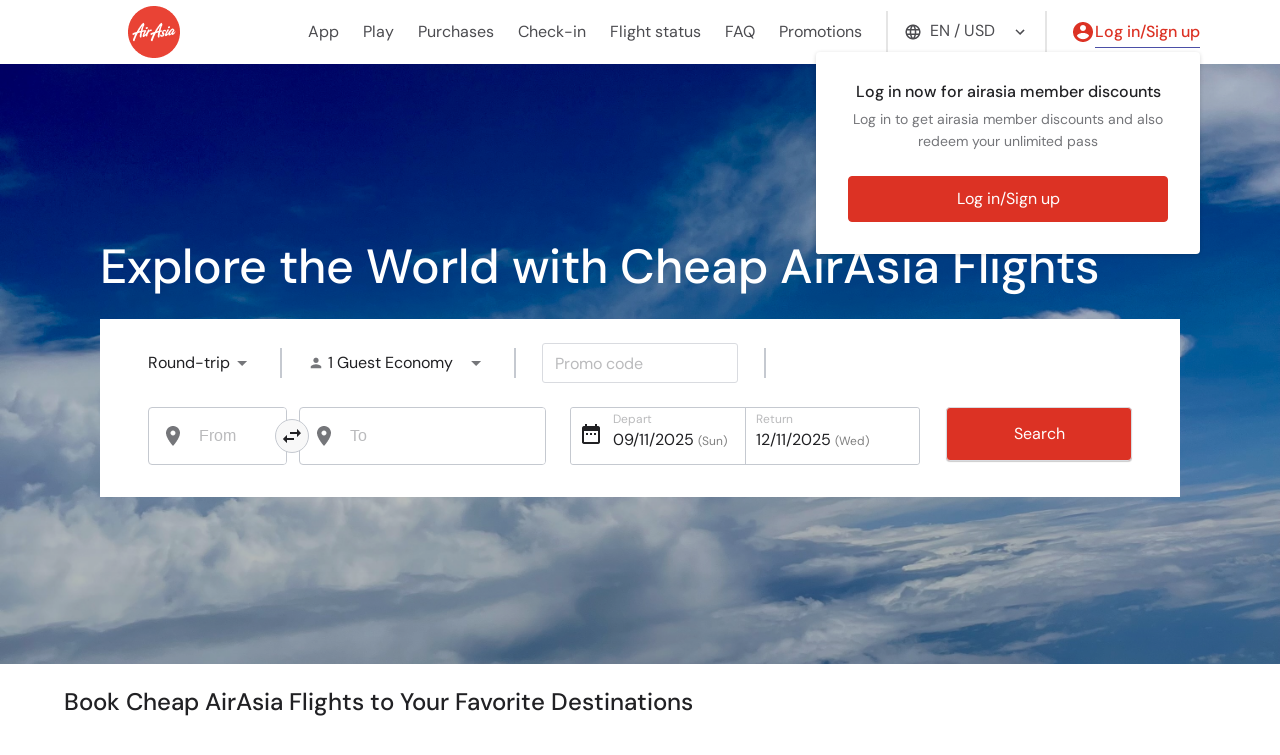

--- FILE ---
content_type: text/html
request_url: https://www.airasia.com/flights/
body_size: 32591
content:
<!DOCTYPE html><html lang="en"><head><script>gtmDataLayer = [{  'pageType': 'c-state',}];</script> <script>(function(w,d,s,l,i){w[l]=w[l]||[];w[l].push({'gtm.start':new Date().getTime(),event:'gtm.js'});var f=d.getElementsByTagName(s)[0],j=d.createElement(s),dl=l!='dataLayer'?'&l='+l:'';j.async=true;j.src='https://www.googletagmanager.com/gtm.js?id='+i+dl;f.parentNode.insertBefore(j,f);})(window,document,'script','gtmDataLayer','GTM-WTQCST');</script><meta charSet="utf-8"/><meta http-equiv="x-ua-compatible" content="ie=edge"/><meta name="viewport" content="width=device-width, initial-scale=1, shrink-to-fit=no"/><script async="" src="https://securepubads.g.doubleclick.net/tag/js/gpt.js"></script><style data-href="/./flights/styles.45a0ecd793b4e46e7363.css" id="gatsby-global-css">@import url(https://fonts.googleapis.com/css2?family=Aldrich:wght@0,400;0,500;1,400;1,500&display=swap);.react-calendar{width:350px;max-width:100%;background:#fff;border:1px solid #a0a096;font-family:Arial,Helvetica,sans-serif;line-height:1.125em}.react-calendar--doubleView{width:700px}.react-calendar--doubleView .react-calendar__viewContainer{display:flex;margin:-.5em}.react-calendar--doubleView .react-calendar__viewContainer>*{width:50%;margin:.5em}.react-calendar,.react-calendar *,.react-calendar :after,.react-calendar :before{box-sizing:border-box}.react-calendar button{margin:0;border:0;outline:none}.react-calendar button:enabled:hover{cursor:pointer}.react-calendar__navigation{display:flex;height:44px;margin-bottom:1em}.react-calendar__navigation button{min-width:44px;background:none}.react-calendar__navigation button:enabled:focus,.react-calendar__navigation button:enabled:hover{background-color:#e6e6e6}.react-calendar__navigation button[disabled]{background-color:#f0f0f0}.react-calendar__month-view__weekdays{text-align:center;text-transform:uppercase;font-weight:700;font-size:.75em}.react-calendar__month-view__weekdays__weekday{padding:.5em}.react-calendar__month-view__weekNumbers .react-calendar__tile{display:flex;align-items:center;justify-content:center;font-size:.75em;font-weight:700;padding:1em .66667em}.react-calendar__month-view__days__day--weekend{color:#d10000}.react-calendar__month-view__days__day--neighboringMonth{color:#757575}.react-calendar__century-view .react-calendar__tile,.react-calendar__decade-view .react-calendar__tile,.react-calendar__year-view .react-calendar__tile{padding:2em .5em}.react-calendar__tile{max-width:100%;text-align:center;padding:.75em .5em;background:none}.react-calendar__tile:disabled{background-color:#f0f0f0}.react-calendar__tile:enabled:focus,.react-calendar__tile:enabled:hover{background-color:#e6e6e6}.react-calendar__tile--now{background:#ffff76}.react-calendar__tile--now:enabled:focus,.react-calendar__tile--now:enabled:hover{background:#ffffa9}.react-calendar__tile--hasActive{background:#76baff}.react-calendar__tile--hasActive:enabled:focus,.react-calendar__tile--hasActive:enabled:hover{background:#a9d4ff}.react-calendar__tile--active{background:#006edc;color:#fff}.react-calendar__tile--active:enabled:focus,.react-calendar__tile--active:enabled:hover{background:#1087ff}.react-calendar--selectRange .react-calendar__tile--hover{background-color:#e6e6e6}.react-date-picker{display:inline-flex;position:relative}.react-date-picker,.react-date-picker *,.react-date-picker :after,.react-date-picker :before{box-sizing:border-box}.react-date-picker--disabled{background-color:#f0f0f0;color:#6d6d6d}.react-date-picker__wrapper{display:flex;flex-grow:1;flex-shrink:0;border:thin solid grey}.react-date-picker__inputGroup{min-width:calc(12px + 4.754em);flex-grow:1;padding:0 2px;box-sizing:content-box}.react-date-picker__inputGroup__divider{padding:1px 0;white-space:pre}.react-date-picker__inputGroup__input{min-width:.54em;height:100%;position:relative;padding:0 1px;border:0;background:none;font:inherit;box-sizing:content-box;-moz-appearance:textfield}.react-date-picker__inputGroup__input::-webkit-inner-spin-button,.react-date-picker__inputGroup__input::-webkit-outer-spin-button{-webkit-appearance:none;margin:0}.react-date-picker__inputGroup__input:invalid{background:rgba(255,0,0,.1)}.react-date-picker__inputGroup__input--hasLeadingZero{margin-left:-.54em;padding-left:calc(1px + .54em)}.react-date-picker__button{border:0;background:transparent;padding:4px 6px}.react-date-picker__button:enabled{cursor:pointer}.react-date-picker__button:enabled:focus .react-date-picker__button__icon,.react-date-picker__button:enabled:hover .react-date-picker__button__icon{stroke:#0078d7}.react-date-picker__button:disabled .react-date-picker__button__icon{stroke:#6d6d6d}.react-date-picker__button svg{display:inherit}.react-date-picker__calendar{width:350px;max-width:100vw;position:absolute;top:100%;left:0;z-index:1}.react-date-picker__calendar--closed{display:none}.react-date-picker__calendar .react-calendar{border-width:thin}html{line-height:1.15}body,html{font-family:Dm Sans,sans-serif}body{line-height:1.3;margin:0!important}h1{font-size:1.6rem!important;text-align:center!important}h2{margin-bottom:.5rem;font-family:inherit;font-weight:500;line-height:1.1;color:inherit}.react-date-picker__wrapper{border:none}.react-date-picker__calendar-button{font-size:large;font-weight:400}.react-date-picker{padding:0!important}.react-date-picker__button{padding:4px 2px!important}.autocomplete-input{border:none!important;margin:0!important;height:auto!important;width:95%!important;padding:5px!important}.datalist-input .default-datalist-items{max-height:300px!important;overflow:auto!important}.skeletonContainerClass{width:100%}@media screen and (min-width:401px) and (max-width:450px){.departureDateBox{border-radius:4px 0 0 4px!important}.returnDateBox{border-radius:0 4px 4px 0!important}}@media only screen and (max-width:767px){.col-s-1{width:8.33%}.col-s-2{width:16.66%}.col-s-3{width:25%}.col-s-4{width:33.33%}.col-s-5{width:41.66%}.col-s-6{width:50%}.col-s-7{width:58.33%}.col-s-8{width:66.66%}.col-s-9{width:75%}.col-s-10{width:83.33%}.col-s-11{width:91.66%}.col-s-12{width:100%}.footer .top{height:1600px}}@media only screen and (min-width:768px){.col-1{width:8.33%}.col-2{width:16.66%}.col-3{width:25%}.col-4{width:33.33%}.col-5{width:41.66%}.col-6{width:50%}.col-7{width:58.33%}.col-8{width:66.66%}.col-9{width:75%}.col-10{width:83.33%}.col-11{width:91.66%}.col-12{width:100%}}.div,.show{display:block}.footer{font-size:12px;background-color:#f8f8f8}.footer .connect a{display:inline-block}a,area,button,input,label,select,summary,textarea{touch-action:manipulation}.footer .no-padding{padding:0}.footer .top{border-bottom:1px solid #d9dbe0;padding:10px 0;margin-top:10px}ul{display:block;list-style-type:disc;-webkit-margin-before:1em;margin-block-start:1em;-webkit-margin-after:1em;margin-block-end:1em;-webkit-margin-start:0;margin-inline-start:0;-webkit-margin-end:0;margin-inline-end:0;-webkit-padding-start:40px;padding-inline-start:40px}.footer li,footer .top ul li{list-style:none;padding-bottom:14px}.footer li{display:list-item;text-align:-webkit-match-parent}.footer .top ul{padding:0;margin:0}.footer .top ul a{text-decoration:none;color:#75767a;font-size:12px;font-weight:300}.footer .bottom .rights{display:block;text-align:center;padding-bottom:10px}.footer .links{padding-top:10px;padding-left:5px}h1,h2,h3,h4,h5,h6{margin-top:0;margin-bottom:.5rem}h5{display:block;font-size:.83em;-webkit-margin-before:1.67em;margin-block-start:1.67em;-webkit-margin-after:1.67em;margin-block-end:1.67em;-webkit-margin-start:0;margin-inline-start:0;-webkit-margin-end:0;margin-inline-end:0;font-weight:700}.h1,.h2,.h3,.h4,.h5,.h6,h1,h2,h3,h4,h5,h6{margin-bottom:.5rem;font-family:inherit;font-weight:500;line-height:1.1;color:inherit}img{vertical-align:middle;border-style:none}a{color:#e10000;text-decoration:none;background-color:transparent}.containers{position:relative;margin-left:auto;margin-right:auto;padding-right:15px;padding-left:15px}.row{display:flex;flex-wrap:wrap;margin-right:-15px;margin-left:-15px;margin-bottom:15px}.block-main,.block-sidebar,.col,.col-1,.col-2,.col-3,.col-4,.col-5,.col-6,.col-7,.col-8,.col-9,.col-10,.col-11,.col-12,.col-lg,.col-lg-1,.col-lg-2,.col-lg-3,.col-lg-4,.col-lg-5,.col-lg-6,.col-lg-7,.col-lg-8,.col-lg-9,.col-lg-10,.col-lg-11,.col-lg-12,.col-md,.col-md-1,.col-md-2,.col-md-3,.col-md-4,.col-md-5,.col-md-6,.col-md-7,.col-md-8,.col-md-9,.col-md-10,.col-md-11,.col-md-12,.col-sm,.col-sm-1,.col-sm-2,.col-sm-3,.col-sm-4,.col-sm-5,.col-sm-6,.col-sm-7,.col-sm-8,.col-sm-9,.col-sm-10,.col-sm-11,.col-sm-12,.col-xl,.col-xl-1,.col-xl-2,.col-xl-3,.col-xl-4,.col-xl-5,.col-xl-6,.col-xl-7,.col-xl-8,.col-xl-9,.col-xl-10,.col-xl-11,.col-xl-12{position:relative;width:100%;min-height:1px;padding-right:15px;padding-left:15px}@media (min-width:992px){.block-main,.block-sidebar,.col,.col-1,.col-2,.col-3,.col-4,.col-5,.col-6,.col-7,.col-8,.col-9,.col-10,.col-11,.col-12,.col-lg,.col-lg-1,.col-lg-2,.col-lg-3,.col-lg-4,.col-lg-5,.col-lg-6,.col-lg-7,.col-lg-8,.col-lg-9,.col-lg-10,.col-lg-11,.col-lg-12,.col-md,.col-md-1,.col-md-2,.col-md-3,.col-md-4,.col-md-5,.col-md-6,.col-md-7,.col-md-8,.col-md-9,.col-md-10,.col-md-11,.col-md-12,.col-sm,.col-sm-1,.col-sm-2,.col-sm-3,.col-sm-4,.col-sm-5,.col-sm-6,.col-sm-7,.col-sm-8,.col-sm-9,.col-sm-10,.col-sm-11,.col-sm-12,.col-xl,.col-xl-1,.col-xl-2,.col-xl-3,.col-xl-4,.col-xl-5,.col-xl-6,.col-xl-7,.col-xl-8,.col-xl-9,.col-xl-10,.col-xl-11,.col-xl-12{padding-right:15px;padding-left:15px}.col-lg-1{flex:0 0 8.33333%;max-width:8.33333%}}@media (min-width:768px){.block-main,.block-sidebar,.col,.col-1,.col-2,.col-3,.col-4,.col-5,.col-6,.col-7,.col-8,.col-9,.col-10,.col-11,.col-12,.col-lg,.col-lg-1,.col-lg-2,.col-lg-3,.col-lg-4,.col-lg-5,.col-lg-6,.col-lg-7,.col-lg-8,.col-lg-9,.col-lg-10,.col-lg-11,.col-lg-12,.col-md,.col-md-1,.col-md-2,.col-md-3,.col-md-4,.col-md-5,.col-md-6,.col-md-7,.col-md-8,.col-md-9,.col-md-10,.col-md-11,.col-md-12,.col-sm,.col-sm-1,.col-sm-2,.col-sm-3,.col-sm-4,.col-sm-5,.col-sm-6,.col-sm-7,.col-sm-8,.col-sm-9,.col-sm-10,.col-sm-11,.col-sm-12,.col-xl,.col-xl-1,.col-xl-2,.col-xl-3,.col-xl-4,.col-xl-5,.col-xl-6,.col-xl-7,.col-xl-8,.col-xl-9,.col-xl-10,.col-xl-11,.col-xl-12{padding-right:15px;padding-left:15px}.col-md-2{flex:0 0 16.66667%;max-width:16.66667%}}@media (min-width:576px){.containers{width:540px;max-width:100%}.row{margin-right:-15px;margin-left:-15px}.col-sm-3{flex:0 0 20%;max-width:20%}.block-main,.block-sidebar,.col,.col-1,.col-2,.col-3,.col-4,.col-5,.col-6,.col-7,.col-8,.col-9,.col-10,.col-11,.col-12,.col-lg,.col-lg-1,.col-lg-2,.col-lg-3,.col-lg-4,.col-lg-5,.col-lg-6,.col-lg-7,.col-lg-8,.col-lg-9,.col-lg-10,.col-lg-11,.col-lg-12,.col-md,.col-md-1,.col-md-2,.col-md-3,.col-md-4,.col-md-5,.col-md-6,.col-md-7,.col-md-8,.col-md-9,.col-md-10,.col-md-11,.col-md-12,.col-sm,.col-sm-1,.col-sm-2,.col-sm-3,.col-sm-4,.col-sm-5,.col-sm-6,.col-sm-7,.col-sm-8,.col-sm-9,.col-sm-10,.col-sm-11,.col-sm-12,.col-xl,.col-xl-1,.col-xl-2,.col-xl-3,.col-xl-4,.col-xl-5,.col-xl-6,.col-xl-7,.col-xl-8,.col-xl-9,.col-xl-10,.col-xl-11,.col-xl-12{padding-right:15px;padding-left:15px}.col-sm-12{flex:0 0 100%;max-width:100%}.col-sm-4{width:160px;height:200px}}@media (max-width:320px){h5{font-size:150px}.footer .bottom .row{height:316px}.row{height:350px}.footer .bottom{margin-top:1300px;padding:20px 0 90px;border-top:1px solid #bfc5cf}}@media (min-width:768px){.containers{width:720px;max-width:100%}.row{margin-right:-15px;margin-left:-15px;display:flex;flex-direction:row}.col-md-2{flex:0 0 16.66667%;max-width:16.66667%}.col-md-10{flex:0 0 73.33333%;max-width:73.33333%}.col-sm-4{width:330px;height:167px;flex:1 1;flex-flow:row wrap;justify-content:flex-start}.footer .bottom{padding:20px 0 90px;margin-top:10px;border-top:1px solid #bfc5cf}}@media (min-width:992px){.containers{width:960px;max-width:100%;padding-right:15px;padding-left:15px}.row{margin-right:-15px;margin-left:-15px}.col-lg-1{flex:0 0 8.33333%;max-width:8.33333%}.col-lg-11{flex:0 0 73.96667%;max-width:73.96667%}.col-sm-4{width:270px;height:167px}.footer .bottom{padding:20px 0 90px;margin-top:10px;border-top:1px solid #bfc5cf}}@media (min-width:1200px){.block-main,.block-sidebar,.col,.col-1,.col-2,.col-3,.col-4,.col-5,.col-6,.col-7,.col-8,.col-9,.col-10,.col-11,.col-12,.col-lg,.col-lg-1,.col-lg-2,.col-lg-3,.col-lg-4,.col-lg-5,.col-lg-6,.col-lg-7,.col-lg-8,.col-lg-9,.col-lg-10,.col-lg-11,.col-lg-12,.col-md,.col-md-1,.col-md-2,.col-md-3,.col-md-4,.col-md-5,.col-md-6,.col-md-7,.col-md-8,.col-md-9,.col-md-10,.col-md-11,.col-md-12,.col-sm,.col-sm-1,.col-sm-2,.col-sm-3,.col-sm-4,.col-sm-5,.col-sm-6,.col-sm-7,.col-sm-8,.col-sm-9,.col-sm-10,.col-sm-11,.col-sm-12,.col-xl,.col-xl-1,.col-xl-2,.col-xl-3,.col-xl-4,.col-xl-5,.col-xl-6,.col-xl-7,.col-xl-8,.col-xl-9,.col-xl-10,.col-xl-11,.col-xl-12{padding-right:15px;padding-left:15px}.footer .bottom{padding:20px 0 90px;margin-top:10px;border-top:1px solid #bfc5cf}.footer .containers{width:1100px}.col-sm-4{width:324px;height:167px}}.footer .connect img{padding-right:14px}.footer .connect h5{padding-bottom:20px}.footer h5{font-size:16px;color:#4c4c50;padding:30px 0;margin:10px 0 0}.slick-slider{box-sizing:border-box;-webkit-user-select:none;-ms-user-select:none;user-select:none;-webkit-touch-callout:none;-khtml-user-select:none;touch-action:pan-y;-webkit-tap-highlight-color:transparent}.slick-list,.slick-slider{position:relative;display:block}.slick-list{overflow:hidden;margin:0;padding:0}.slick-list:focus{outline:none}.slick-list.dragging{cursor:pointer;cursor:hand}.slick-slider .slick-list,.slick-slider .slick-track{-webkit-transform:translateZ(0);transform:translateZ(0)}.slick-track{position:relative;top:0;left:0;display:block;margin-left:auto;margin-right:auto}.slick-track:after,.slick-track:before{display:table;content:""}.slick-track:after{clear:both}.slick-loading .slick-track{visibility:hidden}.slick-slide{display:none;float:left;height:100%;min-height:1px}[dir=rtl] .slick-slide{float:right}.slick-slide img{display:block}.slick-slide.slick-loading img{display:none}.slick-slide.dragging img{pointer-events:none}.slick-initialized .slick-slide{display:block}.slick-loading .slick-slide{visibility:hidden}.slick-vertical .slick-slide{display:block;height:auto;border:1px solid transparent}.slick-arrow.slick-hidden{display:none}.slick-loading .slick-list{background:#fff url([data-uri]) 50% no-repeat}@font-face{font-family:slick;font-weight:400;font-style:normal;src:url([data-uri]);src:url([data-uri]?#iefix) format("embedded-opentype"),url([data-uri]) format("woff"),url([data-uri]) format("truetype"),url([data-uri]) format("svg")}.slick-next,.slick-prev{font-size:0;line-height:0;position:absolute;top:50%;display:block;width:20px;height:20px;padding:0;-webkit-transform:translateY(-50%);transform:translateY(-50%);cursor:pointer;border:none}.slick-next,.slick-next:focus,.slick-next:hover,.slick-prev,.slick-prev:focus,.slick-prev:hover{color:transparent;outline:none;background:transparent}.slick-next:focus:before,.slick-next:hover:before,.slick-prev:focus:before,.slick-prev:hover:before{opacity:1}.slick-next.slick-disabled:before,.slick-prev.slick-disabled:before{opacity:.25}.slick-next:before,.slick-prev:before{font-family:slick;font-size:20px;line-height:1;opacity:.75;color:#fff;-webkit-font-smoothing:antialiased;-moz-osx-font-smoothing:grayscale}.slick-prev{left:-25px}[dir=rtl] .slick-prev{right:-25px;left:auto}.slick-prev:before{content:"\2190"}[dir=rtl] .slick-prev:before{content:"\2192"}.slick-next{right:-25px}[dir=rtl] .slick-next{right:auto;left:-25px}.slick-next:before{content:"\2192"}[dir=rtl] .slick-next:before{content:"\2190"}.slick-dotted.slick-slider{margin-bottom:30px}.slick-dots{position:absolute;bottom:-25px;display:block;width:100%;padding:0;margin:0;list-style:none;text-align:center}.slick-dots li{position:relative;display:inline-block;margin:0 5px;padding:0}.slick-dots li,.slick-dots li button{width:20px;height:20px;cursor:pointer}.slick-dots li button{font-size:0;line-height:0;display:block;padding:5px;color:transparent;border:0;outline:none;background:transparent}.slick-dots li button:focus,.slick-dots li button:hover{outline:none}.slick-dots li button:focus:before,.slick-dots li button:hover:before{opacity:1}.slick-dots li button:before{font-family:slick;font-size:6px;line-height:20px;position:absolute;top:0;left:0;width:20px;height:20px;content:"\2022";text-align:center;opacity:.25;color:#000;-webkit-font-smoothing:antialiased;-moz-osx-font-smoothing:grayscale}.slick-dots li.slick-active button:before{opacity:.75;color:#000}.second-ones{-webkit-animation-name:movement;animation-name:movement;-webkit-animation-delay:.1s;animation-delay:.1s;-webkit-animation-duration:.9s;animation-duration:.9s;-webkit-animation-iteration-count:infinite;animation-iteration-count:infinite;-webkit-animation-timing-function:ease-in-out;animation-timing-function:ease-in-out}.second-tens{-webkit-animation-name:movement;animation-name:movement;-webkit-animation-duration:1s;animation-duration:1s;-webkit-animation-iteration-count:infinite;animation-iteration-count:infinite;-webkit-animation-timing-function:cubic-bezier(1,0,1,0);animation-timing-function:cubic-bezier(1,0,1,0)}@-webkit-keyframes movement{0%{-webkit-transform:translateY(0);transform:translateY(0)}to{-webkit-transform:translateY(24px);transform:translateY(24px)}}@keyframes movement{0%{-webkit-transform:translateY(0);transform:translateY(0)}to{-webkit-transform:translateY(24px);transform:translateY(24px)}}@-webkit-keyframes react-loading-skeleton{to{-webkit-transform:translateX(100%);transform:translateX(100%)}}@keyframes react-loading-skeleton{to{-webkit-transform:translateX(100%);transform:translateX(100%)}}.react-loading-skeleton{--base-color:#ebebeb;--highlight-color:#f5f5f5;--animation-duration:1.5s;--animation-direction:normal;--pseudo-element-display:block;background-color:var(--base-color);width:100%;border-radius:.25rem;display:inline-flex;line-height:1;position:relative;overflow:hidden;z-index:1}.react-loading-skeleton:after{content:" ";display:var(--pseudo-element-display);position:absolute;top:0;left:0;right:0;height:100%;background-repeat:no-repeat;background-image:linear-gradient(90deg,var(--base-color),var(--highlight-color),var(--base-color));-webkit-transform:translateX(-100%);transform:translateX(-100%);-webkit-animation-name:react-loading-skeleton;animation-name:react-loading-skeleton;-webkit-animation-direction:var(--animation-direction);animation-direction:var(--animation-direction);-webkit-animation-duration:var(--animation-duration);animation-duration:var(--animation-duration);-webkit-animation-timing-function:ease-in-out;animation-timing-function:ease-in-out;-webkit-animation-iteration-count:infinite;animation-iteration-count:infinite}</style><meta name="generator" content="Gatsby 2.32.13"/><title data-react-helmet="true">Book Cheapest AirAsia Flights | AirAsia Official Website</title><link data-react-helmet="true" rel="shortcut icon" id="aa-red-icon" href="[data-uri]"/><link data-react-helmet="true" rel="canonical" href="https://www.airasia.com/flights/"/><link data-react-helmet="true" rel="alternate" hreflang="en" href="https://www.airasia.com/flights/"/><link data-react-helmet="true" rel="alternate" hreflang="th-TH" href="https://www.airasia.com/flights/th/th/"/><link data-react-helmet="true" rel="alternate" hreflang="id-ID" href="https://www.airasia.com/flights/id/id/"/><link data-react-helmet="true" rel="alternate" hreflang="zh-Hans-CN" href="https://www.airasia.com/flights/zh/cn/"/><link data-react-helmet="true" rel="alternate" hreflang="zh-Hant-TW" href="https://www.airasia.com/flights/zh/tw/"/><link data-react-helmet="true" rel="alternate" hreflang="zh-Hant-HK" href="https://www.airasia.com/flights/zh/hk/"/><link data-react-helmet="true" rel="alternate" hreflang="ja-JP" href="https://www.airasia.com/flights/ja/jp/"/><link data-react-helmet="true" rel="alternate" hreflang="ko-KR" href="https://www.airasia.com/flights/ko/kr/"/><link data-react-helmet="true" rel="alternate" hreflang="x-default" href="https://www.airasia.com/flights/"/><link data-react-helmet="true" rel="shortcut icon" href="[data-uri]"/><meta data-react-helmet="true" name="" _metadata="[object Object]" content="Book Cheapest AirAsia Flights | AirAsia Official Website" property="og:title"/><meta data-react-helmet="true" name="" _metadata="[object Object]" content="https://www.airasia.com/flights/" property="og:url"/><meta data-react-helmet="true" name="" _metadata="[object Object]" content="Find cheap AirAsia flight ticket prices and enjoy a hassle-free travel experience only on our official website. Check and book your AirAsia tickets now!" property="og:description"/><meta data-react-helmet="true" name="description" content="Find cheap AirAsia flight ticket prices and enjoy a hassle-free travel experience only on our official website. Check and book your AirAsia tickets now!"/><meta data-react-helmet="true" property="og:description" content="Find cheap AirAsia flight ticket prices and enjoy a hassle-free travel experience only on our official website. Check and book your AirAsia tickets now!"/><meta data-react-helmet="true" property="og:title" content="Book Cheapest AirAsia Flights | AirAsia Official Website"/><meta data-react-helmet="true" property="og:url" content="https://www.airasia.com/flights/"/><meta data-react-helmet="true" property="og:image" content="https://static.stgairasia.com/seo/static-assets/SEOFlightsImages/hero/ogimage.jpg"/><meta data-react-helmet="true" property="og:type" content="website"/><meta data-react-helmet="true" property="twitter:site" content="@AirAsia"/><meta data-react-helmet="true" property="twitter:card" content="summary"/><meta data-react-helmet="true" property="twitter:title" content="Book Cheapest AirAsia Flights | AirAsia Official Website"/><meta data-react-helmet="true" property="twitter:description" content="Find cheap AirAsia flight ticket prices and enjoy a hassle-free travel experience only on our official website. Check and book your AirAsia tickets now!"/><meta data-react-helmet="true" property="twitter:image" content="https://static.stgairasia.com/seo/static-assets/SEOFlightsImages/hero/ogimage.jpg"/><script data-react-helmet="true" async="" src="https://www.googletagservices.com/tag/js/gpt.js"></script><script data-react-helmet="true">gtmDataLayer = [{	'pageType': 'c-state',}];</script><script data-react-helmet="true">(function(w,d,s,l,i){w[l]=w[l]||[];w[l].push({'gtm.start':new Date().getTime(),event:'gtm.js'});
var f=d.getElementsByTagName(s)[0],j=d.createElement(s),dl=l!='dataLayer'?'&l='+l:'';
j.async=true;j.src='https://www.googletagmanager.com/gtm.js?id='+i+dl;f.parentNode.insertBefore(j,f);
})(window,document,'script','gtmDataLayer','GTM-WTQCST');</script><link rel="sitemap" type="application/xml" href="/./flights/sitemap.xml"/><link rel="preload" as="font" type="font/woff2" crossorigin="anonymous" href="/flights/static/webfonts/s/orbitron/v34/yMJMMIlzdpvBhQQL_SC3X9yhF25-T1nyxSmBoWgz.woff2"/><link rel="preload" as="font" type="font/woff2" crossorigin="anonymous" href="/flights/static/webfonts/s/dmsans/v16/rP2rp2ywxg089UriCZaSExd86J3t9jz86Mvy4qCRAL19DksVat-JDW32.woff2"/><link rel="preload" as="font" type="font/woff2" crossorigin="anonymous" href="/flights/static/webfonts/s/dmsans/v16/rP2rp2ywxg089UriCZaSExd86J3t9jz86Mvy4qCRAL19DksVat-7DW32.woff2"/><link rel="preload" as="font" type="font/woff2" crossorigin="anonymous" href="/flights/static/webfonts/s/dmsans/v16/rP2tp2ywxg089UriI5-g4vlH9VoD8CmcqZG40F9JadbnoEwAopxhSw.woff2"/><link rel="preload" as="font" type="font/woff2" crossorigin="anonymous" href="/flights/static/webfonts/s/dmsans/v16/rP2tp2ywxg089UriI5-g4vlH9VoD8CmcqZG40F9JadbnoEwAkJxhSw.woff2"/><style>@font-face{font-family:Orbitron;font-style:normal;font-weight:600;src:url(/flights/static/webfonts/s/orbitron/v34/yMJMMIlzdpvBhQQL_SC3X9yhF25-T1nyxSmBoWgz.woff2) format("woff2");font-display:swap}@font-face{font-family:Orbitron;font-style:normal;font-weight:600;src:url(/flights/static/webfonts/s/orbitron/v34/yMJMMIlzdpvBhQQL_SC3X9yhF25-T1nyxSmBoWg1.woff) format("woff");font-display:swap}@font-face{font-family:DM Sans;font-style:italic;font-weight:400;font-display:swap;src:url(/flights/static/webfonts/s/dmsans/v16/rP2rp2ywxg089UriCZaSExd86J3t9jz86Mvy4qCRAL19DksVat-JDW32.woff2) format("woff2")}@font-face{font-family:DM Sans;font-style:italic;font-weight:500;font-display:swap;src:url(/flights/static/webfonts/s/dmsans/v16/rP2rp2ywxg089UriCZaSExd86J3t9jz86Mvy4qCRAL19DksVat-7DW32.woff2) format("woff2")}@font-face{font-family:DM Sans;font-style:normal;font-weight:400;font-display:swap;src:url(/flights/static/webfonts/s/dmsans/v16/rP2tp2ywxg089UriI5-g4vlH9VoD8CmcqZG40F9JadbnoEwAopxhSw.woff2) format("woff2")}@font-face{font-family:DM Sans;font-style:normal;font-weight:500;font-display:swap;src:url(/flights/static/webfonts/s/dmsans/v16/rP2tp2ywxg089UriI5-g4vlH9VoD8CmcqZG40F9JadbnoEwAkJxhSw.woff2) format("woff2")}@font-face{font-family:DM Sans;font-style:italic;font-weight:400;font-display:swap;src:url(/flights/static/webfonts/s/dmsans/v16/rP2rp2ywxg089UriCZaSExd86J3t9jz86Mvy4qCRAL19DksVat-JDW3w.woff) format("woff")}@font-face{font-family:DM Sans;font-style:italic;font-weight:500;font-display:swap;src:url(/flights/static/webfonts/s/dmsans/v16/rP2rp2ywxg089UriCZaSExd86J3t9jz86Mvy4qCRAL19DksVat-7DW3w.woff) format("woff")}@font-face{font-family:DM Sans;font-style:normal;font-weight:400;font-display:swap;src:url(/flights/static/webfonts/s/dmsans/v16/rP2tp2ywxg089UriI5-g4vlH9VoD8CmcqZG40F9JadbnoEwAopxhTQ.woff) format("woff")}@font-face{font-family:DM Sans;font-style:normal;font-weight:500;font-display:swap;src:url(/flights/static/webfonts/s/dmsans/v16/rP2tp2ywxg089UriI5-g4vlH9VoD8CmcqZG40F9JadbnoEwAkJxhTQ.woff) format("woff")}</style><link crossorigin="" href="https://static.stgairasia.com/airasia-repository/SEOFlightsImages" rel="preconnect"/><link crossorigin="" href="https://images.contentstack.io" rel="preconnect"/><link crossorigin="" href="https://sg1.wzrkt.com" rel="preconnect"/><link crossorigin="" href="https://static.clevertap.com/js/a.js" rel="preconnect" /><link crossorigin="" href="https://sso-widget.airasia.com/bundle.en-GB.js.gz" rel="preconnect"/><link crossorigin="" href="https://www.googletagmanager.com" rel="preconnect"/><link crossorigin="" href="https://www.google-analytics.com" rel="preconnect"/><link crossorigin="" href="https://cdnjs.cloudflare.com/ajax/libs/jquery/2.1.3/jquery.min.js" rel="preconnect"/><style data-styled="" data-styled-version="5.1.1">.iOwmrc{display:block;margin:0px 0px 0px;font-family:DM Sans;font-size:1.5rem;font-weight:500;text-align:center;color:#FFFFFF;line-height:36px;}/*!sc*/
.hNiKNt{display:block;margin:0px 0px 0px;font-family:DM Sans;font-size:3rem;font-weight:500;text-align:left;color:#FFFFFF;line-height:72px;}/*!sc*/
.hNAwZw{display:block;margin:0px 0px 20px;font-family:DM Sans;font-size:1.5rem;font-weight:500;text-align:left;color:#212124;line-height:36px;}/*!sc*/
.dleWVu{display:block;margin:0px 0px 0px;font-family:DM Sans;font-size:1.5rem;font-weight:500;text-align:left;color:#212124;line-height:36px;}/*!sc*/
.liAHzK{display:block;margin:0px 0px 0px;font-family:DM Sans;text-align:left;color:#212124;}/*!sc*/
.iMMjOa{display:block;margin:0px 0px 2px;font-family:DM Sans;font-size:1.25rem;font-weight:500;text-align:left;color:#FFFFFF;line-height:30px;}/*!sc*/
data-styled.g1[id="Title__StyledHeading-sc-7301oj-0"]{content:"iOwmrc,hNiKNt,hNAwZw,dleWVu,liAHzK,iMMjOa,"}/*!sc*/
.fwbaqX{display:-webkit-inline-box;display:-webkit-inline-flex;display:-ms-inline-flexbox;display:inline-flex;-webkit-align-items:center;-webkit-box-align:center;-ms-flex-align:center;align-items:center;font-family:DM Sans;font-size:1rem;font-weight:400;color:#01EA6B;-webkit-text-decoration:none;text-decoration:none;-webkit-box-pack:start;-webkit-justify-content:flex-start;-ms-flex-pack:start;justify-content:flex-start;}/*!sc*/
.fwbaqX:hover{-webkit-text-decoration:underline;text-decoration:underline;}/*!sc*/
data-styled.g2[id="Link__LinkContainer-sc-1gsdbby-0"]{content:"fwbaqX,"}/*!sc*/
.iWvMNr{display:block;outline:none;height:1em;width:1em;fill:currentColor;font-size:1.5rem !important;color:#4C4C50;background-color:none;border-radius:0;padding:0;position:relative;top:0;right:0;left:0;}/*!sc*/
.gqWgoM{display:block;outline:none;height:1em;width:1em;fill:currentColor;font-size:1.125rem !important;color:#4C4C50;background-color:none;border-radius:0;padding:0;position:relative;top:0;right:0;left:0;}/*!sc*/
.gRHqOD{display:block;outline:none;height:1em;width:1em;fill:currentColor;font-size:1.125rem !important;color:#212124;background-color:none;border-radius:0;padding:0;position:relative;top:0;right:0;left:0;}/*!sc*/
.irbOdC{display:block;outline:none;height:1em;width:1em;fill:currentColor;font-size:1.5rem !important;color:#FFFFFF;background-color:none;border-radius:0;padding:0;position:relative;top:0;right:0;left:0;}/*!sc*/
.hTDDAM{display:block;outline:none;height:1em;width:1em;fill:currentColor;font-size:1.5rem !important;color:#212124;background-color:none;border-radius:0;padding:0;position:relative;top:0;right:0;left:0;}/*!sc*/
data-styled.g3[id="Icon__IconWrapper-sc-k1wgnq-0"]{content:"iWvMNr,gqWgoM,gRHqOD,irbOdC,hTDDAM,"}/*!sc*/
.itjMaQ{display:-webkit-inline-box;display:-webkit-inline-flex;display:-ms-inline-flexbox;display:inline-flex;font-weight:400;font-family:DM Sans,Roboto;font-size:1rem;color:#4C4C50;-webkit-text-decoration:none;text-decoration:none;text-align:initial;margin-left:0px;margin-top:0px;margin-right:0px;margin-bottom:0px;line-height:16px;opacity:1;}/*!sc*/
.hEHESQ{display:-webkit-inline-box;display:-webkit-inline-flex;display:-ms-inline-flexbox;display:inline-flex;font-weight:400;font-family:DM Sans,Roboto;font-size:1rem;color:#75767A;-webkit-text-decoration:none;text-decoration:none;text-align:initial;margin-left:0px;margin-top:0px;margin-right:0px;margin-bottom:0px;line-height:16px;opacity:1;}/*!sc*/
.dewdgR{display:inline;font-weight:400;font-family:DM Sans,Roboto;font-size:1rem;color:#212124;-webkit-text-decoration:none;text-decoration:none;text-align:initial;margin-left:0px;margin-top:0px;margin-right:0px;margin-bottom:0px;line-height:16px;opacity:1;}/*!sc*/
.hXegnL{display:-webkit-inline-box;display:-webkit-inline-flex;display:-ms-inline-flexbox;display:inline-flex;font-weight:400;font-family:DM Sans,Roboto;font-size:1rem;color:#212124;-webkit-text-decoration:none;text-decoration:none;text-align:initial;margin-left:0px;margin-top:0px;margin-right:0px;margin-bottom:0px;line-height:16px;opacity:1;}/*!sc*/
.fpjTpi{display:-webkit-inline-box;display:-webkit-inline-flex;display:-ms-inline-flexbox;display:inline-flex;font-weight:400;font-family:DM Sans,Roboto;font-size:0.75rem;color:#212124;-webkit-text-decoration:none;text-decoration:none;text-align:initial;margin-left:0px;margin-top:0px;margin-right:0px;margin-bottom:0px;line-height:16px;opacity:1;}/*!sc*/
.fqwqJt{display:-webkit-inline-box;display:-webkit-inline-flex;display:-ms-inline-flexbox;display:inline-flex;font-weight:400;font-family:DM Sans,Roboto;font-size:1rem;color:#FFFFFF;-webkit-text-decoration:none;text-decoration:none;text-align:initial;margin-left:0px;margin-top:0px;margin-right:0px;margin-bottom:0px;line-height:16px;opacity:1;}/*!sc*/
data-styled.g4[id="Text__TextContainer-sc-xqubq8-0"]{content:"itjMaQ,hEHESQ,dewdgR,hXegnL,fpjTpi,fqwqJt,"}/*!sc*/
.bfIuoo{display:-webkit-box;display:-webkit-flex;display:-ms-flexbox;display:flex;-webkit-align-items:center;-webkit-box-align:center;-ms-flex-align:center;align-items:center;-webkit-box-pack:center;-webkit-justify-content:center;-ms-flex-pack:center;justify-content:center;width:32px;height:32px;background:#FFFFFF;box-shadow:0px 2px 4px rgba(0,0,0,0.25);border-radius:4px;cursor:pointer;}/*!sc*/
data-styled.g20[id="SliderButton__StyledSliderButton-sc-g8qgwq-0"]{content:"bfIuoo,"}/*!sc*/
.jbWAnD{width:100%;height:100%;object-fit:contain;border-radius:0px;}/*!sc*/
.byTvSb{width:100%;height:100%;object-fit:cover;border-radius:3px 3px 0px 0px;-webkit-transition:all 1s ease-out;transition:all 1s ease-out;}/*!sc*/
.byTvSb:hover{-webkit-transform:scale(1.1);-ms-transform:scale(1.1);transform:scale(1.1);}/*!sc*/
data-styled.g21[id="Image__Img-sc-x2qeul-0"]{content:"jbWAnD,byTvSb,"}/*!sc*/
.eNdYzP{background:#FFFFFF;overflow:hidden;position:relative;text-align:center;width:auto;height:auto;padding-bottom:0;border-radius:0px;}/*!sc*/
.hyEnYa{background:#C5C9D0;overflow:hidden;position:relative;text-align:center;width:100%;height:180px;padding-bottom:0;border-radius:3px 3px 0px 0px;}/*!sc*/
.buWKon{background:#C5C9D0;overflow:hidden;position:relative;text-align:center;width:120px;height:120px;padding-bottom:0;border-radius:0px;}/*!sc*/
.dcCSxs{overflow:hidden;position:relative;text-align:center;width:initial;height:initial;padding-bottom:0;border-radius:0px;}/*!sc*/
data-styled.g22[id="Image__ImgContainer-sc-x2qeul-1"]{content:"eNdYzP,hyEnYa,buWKon,dcCSxs,"}/*!sc*/
.jEnych{height:auto;padding-bottom:16px;grid-column:span 3;-ms-grid-column-span:3;outline:none !important;border-radius:4px;-webkit-scroll-snap-align:start;-moz-scroll-snap-align:start;-ms-scroll-snap-align:start;scroll-snap-align:start;box-sizing:border-box;}/*!sc*/
.jEnych:focus-within{border:1px solid #4448A0;}/*!sc*/
data-styled.g62[id="CarouselCard__ContainerWrapper-sc-179472w-0"]{content:"jEnych,"}/*!sc*/
.cxKJPu{display:-webkit-box;display:-webkit-flex;display:-ms-flexbox;display:flex;-webkit-flex:1;-ms-flex:1;flex:1;-webkit-align-self:normal;-ms-flex-item-align:normal;align-self:normal;height:100%;box-shadow:0px 1px 4px rgba(0,0,0,0.16);margin:8px;border-radius:4px;box-sizing:border-box;background-color:#FFFFFF;}/*!sc*/
.cxKJPu:hover{box-shadow:0px 4px 8px rgba(0,0,0,0.12);}/*!sc*/
data-styled.g63[id="CarouselCard__StyledContainer-sc-179472w-1"]{content:"cxKJPu,"}/*!sc*/
.hQSaJt{cursor:pointer;background-color:#FFFFFF;outline:0 !important;border-radius:4px;height:100%;width:100%;display:-webkit-box;display:-webkit-flex;display:-ms-flexbox;display:flex;-webkit-flex-direction:column;-ms-flex-direction:column;flex-direction:column;position:relative;}/*!sc*/
data-styled.g67[id="CarouselCard__CarouselCardWrapper-sc-179472w-5"]{content:"hQSaJt,"}/*!sc*/
.frqaYH{position:relative;border-top-left-radius:3px;border-top-right-radius:3px;overflow:hidden;z-index:0;}/*!sc*/
data-styled.g68[id="CarouselCard__StyledCardHeader-sc-179472w-6"]{content:"frqaYH,"}/*!sc*/
.jVlDRS{display:grid;grid-gap:4px;padding:16px 16px 4px;}/*!sc*/
data-styled.g70[id="CarouselCard__StyledCardItem-sc-179472w-8"]{content:"jVlDRS,"}/*!sc*/
.fydJod{display:-webkit-box;display:-webkit-flex;display:-ms-flexbox;display:flex;padding:0px 16px 16px 16px;-webkit-flex-wrap:wrap;-ms-flex-wrap:wrap;flex-wrap:wrap;}/*!sc*/
.fydJod margin-top:function (_ref27){-webkit-var:isHolidaysCard = _ref27.isHolidaysCard;-moz-var:isHolidaysCard = _ref27.isHolidaysCard;-ms-var:isHolidaysCard = _ref27.isHolidaysCard;var:isHolidaysCard = _ref27.isHolidaysCard;return:!isHolidaysCard && "auto";}/*!sc*/
data-styled.g72[id="CarouselCard__StyledcardFooter-sc-179472w-10"]{content:"fydJod,"}/*!sc*/
.dryzca{display:-webkit-box;display:-webkit-flex;display:-ms-flexbox;display:flex;position:relative;width:100%;height:100%;z-index:1;-webkit-align-items:center;-webkit-box-align:center;-ms-flex-align:center;align-items:center;-webkit-box-pack:center;-webkit-justify-content:center;-ms-flex-pack:center;justify-content:center;}/*!sc*/
data-styled.g80[id="CarouselCard__ImageWrapper-sc-179472w-18"]{content:"dryzca,"}/*!sc*/
.bOKYee{position:relative;width:100%;}/*!sc*/
data-styled.g286[id="CarouselSlider__StyledContainerWrapper-sc-fmic93-0"]{content:"bOKYee,"}/*!sc*/
.geGLoB{overflow-x:auto;overflow-y:hidden;width:100%;display:-webkit-box;display:-webkit-flex;display:-ms-flexbox;display:flex;-webkit-align-items:center;-webkit-box-align:center;-ms-flex-align:center;align-items:center;-webkit-flex-flow:column;-ms-flex-flow:column;flex-flow:column;position:relative;-webkit-transition:scroll ease-out 0.45s;transition:scroll ease-out 0.45s;-webkit-scroll-behavior:smooth;-moz-scroll-behavior:smooth;-ms-scroll-behavior:smooth;scroll-behavior:smooth;-ms-overflow-style:none;-webkit-scrollbar-width:none;-moz-scrollbar-width:none;-ms-scrollbar-width:none;scrollbar-width:none;-webkit-overflow-scrolling:touch;-webkit-scroll-snap-type:x mandatory;-moz-scroll-snap-type:x mandatory;-ms-scroll-snap-type:x mandatory;scroll-snap-type:x mandatory;-ms-scroll-snap-type:x mandatory;-webkit-scroll-snap-type:x mandatory;height:100%;}/*!sc*/
.geGLoB::-webkit-scrollbar{display:none;}/*!sc*/
data-styled.g287[id="CarouselSlider__StyledContainer-sc-fmic93-1"]{content:"geGLoB,"}/*!sc*/
.brqGRJ{display:grid;width:100%;grid-auto-flow:column;grid-template-columns:repeat(12,calc(100% / 12));grid-auto-columns:calc(100% / 12);-ms-grid-columns:(calc(100% / 12))[12];-webkit-scroll-behavior:smooth;-moz-scroll-behavior:smooth;-ms-scroll-behavior:smooth;scroll-behavior:smooth;-ms-overflow-style:none;-webkit-scrollbar-width:none;-moz-scrollbar-width:none;-ms-scrollbar-width:none;scrollbar-width:none;-webkit-overflow-scrolling:touch;-webkit-scroll-snap-type:x mandatory;-moz-scroll-snap-type:x mandatory;-ms-scroll-snap-type:x mandatory;scroll-snap-type:x mandatory;-ms-scroll-snap-type:x mandatory;-webkit-scroll-snap-type:x mandatory;overflow-y:hidden;}/*!sc*/
@media screen and (max-width:599px){.brqGRJ{grid-template-columns:repeat(4,calc(100% / 4));grid-auto-columns:calc(100% / 4);-ms-grid-columns:(calc(100% / 4))[4];overflow-x:scroll;}.brqGRJ .carousel-card:first-child{padding-left:8px;}.brqGRJ .carousel-card:last-child{padding-right:8px;}}/*!sc*/
@media screen and (min-width:600px){.brqGRJ{grid-template-columns:repeat(8,calc(100% / 8));grid-auto-columns:calc(100% / 8);-ms-grid-columns:(calc(100% / 8))[8];}}/*!sc*/
@media screen and (min-width:720px){.brqGRJ{grid-template-columns:repeat(8,calc(100% / 8));grid-auto-columns:calc(100% / 8);-ms-grid-columns:(calc(100% / 8))[8];}}/*!sc*/
@media screen and (min-width:840px){.brqGRJ{grid-template-columns:repeat(12,calc(100% / 12));grid-auto-columns:calc(100% / 12);-ms-grid-columns:(calc(100% / 12))[12];}}/*!sc*/
.brqGRJ::-webkit-scrollbar{display:none;}/*!sc*/
data-styled.g288[id="CarouselSlider__StyledCarouselWrapper-sc-fmic93-2"]{content:"brqGRJ,"}/*!sc*/
.ixXxrt{position:absolute;bottom:50%;right:-8px;width:32px;height:32px;}/*!sc*/
data-styled.g289[id="CarouselSlider__SliderButtonContainer-sc-fmic93-3"]{content:"ixXxrt,"}/*!sc*/
.tBoUw{display:-webkit-box;display:-webkit-flex;display:-ms-flexbox;display:flex;-webkit-flex-direction:column;-ms-flex-direction:column;flex-direction:column;-webkit-box-pack:start;-webkit-justify-content:flex-start;-ms-flex-pack:start;justify-content:flex-start;outline:none !important;height:100%;}/*!sc*/
data-styled.g291[id="Carousel__CarouselContainer-sc-bjf82e-0"]{content:"tBoUw,"}/*!sc*/
.eNpvyy{display:inline;}/*!sc*/
.eNpvyy #textContent{white-space:break-spaces;}/*!sc*/
data-styled.g304[id="ExpandableContentBlock__Wrapper-sc-1d0f9nk-0"]{content:"eNpvyy,"}/*!sc*/
.hopWmx{color:#000000;padding-top:20px;}/*!sc*/
data-styled.g307[id="ExpandableContent__Container-sc-1xvazsz-0"]{content:"hopWmx,"}/*!sc*/
.eFQESN{color:#000000;padding-top:20px;}/*!sc*/
data-styled.g311[id="FAQ__Container-sc-19ii6xh-0"]{content:"eFQESN,"}/*!sc*/
.llbLJS{color:#333333;}/*!sc*/
data-styled.g312[id="FAQ__Title_FAQtitle-sc-19ii6xh-1"]{content:"llbLJS,"}/*!sc*/
.bCXfom{width:30px;height:30px;-webkit-animation:rotate 1s linear infinite;animation:rotate 1s linear infinite;}/*!sc*/
.bCXfom .path{stroke:#4B4FA6;stroke-linecap:round;}/*!sc*/
.bCXfom .path{-webkit-animation:dash 1.5s ease-in-out infinite;animation:dash 1.5s ease-in-out infinite;}/*!sc*/
@-webkit-keyframes rotate{100%{-webkit-transform:rotate(360deg);-ms-transform:rotate(360deg);transform:rotate(360deg);}}/*!sc*/
@keyframes rotate{100%{-webkit-transform:rotate(360deg);-ms-transform:rotate(360deg);transform:rotate(360deg);}}/*!sc*/
@-webkit-keyframes dash{0%{stroke-dasharray:1,150;stroke-dashoffset:0;}50%{stroke-dasharray:90,150;stroke-dashoffset:-35;}100%{stroke-dasharray:90,150;stroke-dashoffset:-124;}}/*!sc*/
@keyframes dash{0%{stroke-dasharray:1,150;stroke-dashoffset:0;}50%{stroke-dasharray:90,150;stroke-dashoffset:-35;}100%{stroke-dasharray:90,150;stroke-dashoffset:-124;}}/*!sc*/
data-styled.g354[id="Spinner__StyledSpinner-sc-he4b9o-0"]{content:"bCXfom,"}/*!sc*/
@media screen and (max-width:768px){.hVrxyJ{display:none;}}/*!sc*/
data-styled.g1111[id="footer__AboveFooterDiv-kq1z9k-1"]{content:"hVrxyJ,"}/*!sc*/
.jJGlAG{position:absolute;top:0;z-index:2;right:-20px;background-color:white;height:100%;color:red;}/*!sc*/
@media screen and (max-width:1020px){.jJGlAG{right:0px;}}/*!sc*/
data-styled.g1112[id="CarouselWrapper__StyledFaChevronRight-w12hzw-0"]{content:"jJGlAG,"}/*!sc*/
.iyrOZg{position:absolute;top:0;z-index:2;left:-20px;background-color:white;height:100%;color:red;}/*!sc*/
@media screen and (max-width:1020px){.iyrOZg{left:0px;}}/*!sc*/
data-styled.g1113[id="CarouselWrapper__StyledFaChevronLeft-w12hzw-1"]{content:"iyrOZg,"}/*!sc*/
.hqPflH{color:#000000;padding-top:20px;padding-bottom:0px;}/*!sc*/
.hqPflH img{width:100%;height:auto;}/*!sc*/
.hqPflH img[alt*="DESKTOP"]{display:none;}/*!sc*/
.hqPflH img[alt*="MOBILE"]{display:block;}/*!sc*/
@media only screen and (min-width:768px){.hqPflH img[alt*="DESKTOP"]{display:block;}.hqPflH img[alt*="MOBILE"]{display:none;}}/*!sc*/
data-styled.g1115[id="MaintitleDesc__Container-r48jvn-0"]{content:"hqPflH,"}/*!sc*/
.gPEXBO{color:#333333;margin-top:0;margin-left:8px;}/*!sc*/
data-styled.g1116[id="MaintitleDesc__Title_Content-r48jvn-1"]{content:"gPEXBO,"}/*!sc*/
.eTpASo{padding:0px 10px;text-align:justify;padding-left:10px;}/*!sc*/
.eTpASo td{vertical-align:baseline;text-align:left;}/*!sc*/
.eTpASo colgroup col:first-child{width:50% !important;}/*!sc*/
@media (min-width:768px){.eTpASo colgroup col:first-child{width:20% !important;}}/*!sc*/
.eTpASo colgroup col:nth-child(2){width:100%;}/*!sc*/
data-styled.g1117[id="MaintitleDesc__Content_Desc-r48jvn-2"]{content:"eTpASo,"}/*!sc*/
.hDsOdN{color:#000000;}/*!sc*/
data-styled.g1122[id="LinkBlock__Container-sc-12l468p-0"]{content:"hDsOdN,"}/*!sc*/
.ecTuXT{padding-left:15px;}/*!sc*/
data-styled.g1123[id="LinkBlock__LinkD-sc-12l468p-1"]{content:"ecTuXT,"}/*!sc*/
.iMGtVH{border-bottom:1px solid #ccc;display:-webkit-box;display:-webkit-flex;display:-ms-flexbox;display:flex;-webkit-box-pack:justify;-webkit-justify-content:space-between;-ms-flex-pack:justify;justify-content:space-between;width:30%;color:#1d1d1d;-webkit-text-decoration:none;text-decoration:none;-webkit-flex-direction:row;-ms-flex-direction:row;flex-direction:row;margin:10px;}/*!sc*/
.iMGtVH:hover{color:#4B4FA6;}/*!sc*/
@media screen and (max-width:700px){.iMGtVH{width:43%;}}/*!sc*/
@media screen and (max-width:375px){.iMGtVH{width:100%;}}/*!sc*/
data-styled.g1125[id="LinkBlock__LinkDiv-sc-12l468p-3"]{content:"iMGtVH,"}/*!sc*/
.brFnQG{border-bottom:1px solid #ccc;display:-webkit-box;display:-webkit-flex;display:-ms-flexbox;display:flex;-webkit-box-pack:justify;-webkit-justify-content:space-between;-ms-flex-pack:justify;justify-content:space-between;width:30%;color:#1d1d1d;-webkit-text-decoration:none;text-decoration:none;-webkit-flex-direction:row;-ms-flex-direction:row;flex-direction:row;margin:10px;}/*!sc*/
.brFnQG:hover{color:#4B4FA6;}/*!sc*/
@media screen and (max-width:700px){.brFnQG{width:43%;}}/*!sc*/
@media screen and (max-width:375px){.brFnQG{width:100%;}}/*!sc*/
data-styled.g1126[id="LinkBlock__LinkAnchor-sc-12l468p-4"]{content:"brFnQG,"}/*!sc*/
.fVNbLE{display:-webkit-box;display:-webkit-flex;display:-ms-flexbox;display:flex;-webkit-flex-wrap:wrap;-ms-flex-wrap:wrap;flex-wrap:wrap;}/*!sc*/
data-styled.g1127[id="LinkBlock__LinkWrapper-sc-12l468p-5"]{content:"fVNbLE,"}/*!sc*/
.fdjHqb{display:-webkit-box;display:-webkit-flex;display:-ms-flexbox;display:flex;-webkit-flex-direction:column;-ms-flex-direction:column;flex-direction:column;}/*!sc*/
data-styled.g1128[id="LinkBlock__TextStack-sc-12l468p-6"]{content:"fdjHqb,"}/*!sc*/
.kbawve{font-size:3rem !important;text-align:left !important;margin-bottom:16px;}/*!sc*/
data-styled.g1241[id="BannerV2__BigTitle-i3t4m6-0"]{content:"kbawve,"}/*!sc*/
.hdbbTk{height:80vh;min-height :600px;width:100%;background:50% 50% / cover no-repeat;background-position:center;background-image:linear-gradient( to bottom, rgba(0,0,0,0.2), rgba(0,0,0,0.3) ), url(https://static.stgairasia.com/seo/static-assets/SEOFlightsImages/hero/beijing-airasia-flights.jpg),url("https://storage.googleapis.com/static.stgairasia.com/seo/static-assets/SEOFlightsImages/hero/just-sky.jpeg");display:-webkit-box;display:-webkit-flex;display:-ms-flexbox;display:flex;-webkit-align-items:center;-webkit-box-align:center;-ms-flex-align:center;align-items:center;-webkit-box-pack:center;-webkit-justify-content:center;-ms-flex-pack:center;justify-content:center;-webkit-flex-direction:column;-ms-flex-direction:column;flex-direction:column;}/*!sc*/
data-styled.g1242[id="BannerV2__BannerContainer-i3t4m6-1"]{content:"hdbbTk,"}/*!sc*/
.hsOWWf{width:100%;background:50% 50% / cover no-repeat;background-position:center;background-image:linear-gradient( to bottom, rgba(0,0,0,0.2), rgba(0,0,0,0.3) ), url(https://static.stgairasia.com/seo/static-assets/SEOFlightsImages/hero/beijing-airasia-flights.jpg),url("https://storage.googleapis.com/static.stgairasia.com/seo/static-assets/SEOFlightsImages/hero/just-sky.jpeg");display:-webkit-box;display:-webkit-flex;display:-ms-flexbox;display:flex;-webkit-align-items:center;-webkit-box-align:center;-ms-flex-align:center;align-items:center;-webkit-box-pack:center;-webkit-justify-content:center;-ms-flex-pack:center;justify-content:center;-webkit-flex-direction:column;-ms-flex-direction:column;flex-direction:column;padding-bottom:16px;}/*!sc*/
data-styled.g1243[id="BannerV2__MobileBannerContainer-i3t4m6-2"]{content:"hsOWWf,"}/*!sc*/
.hTYwHi{margin:10px;}/*!sc*/
.hTYwHi #banner-title{font-size:1.6rem;}/*!sc*/
data-styled.g1244[id="BannerV2__StyledHeading-i3t4m6-3"]{content:"hTYwHi,"}/*!sc*/
.gIQkDb{padding:16px 48px;background:white;}/*!sc*/
data-styled.g1245[id="BannerV2__FswContainer-i3t4m6-4"]{content:"gIQkDb,"}/*!sc*/
.jevdYj{margin:20px;display:block;}/*!sc*/
@media only screen and (max-width:1440px){.jevdYj{width:1080px;}}/*!sc*/
@media only screen and (max-width:1024px){.jevdYj{width:880px;}}/*!sc*/
@media only screen and (max-width:768px){.jevdYj{margin:0 50px 50px 50px;padding:10px;-webkit-align-self:stretch;-ms-flex-item-align:stretch;align-self:stretch;width:650px;height:440px;}}/*!sc*/
@media only screen and (max-width:600px){.jevdYj{margin:0 20px 20px 20px;padding:10px;-webkit-align-self:stretch;-ms-flex-item-align:stretch;align-self:stretch;}}/*!sc*/
@media only screen and (max-width:540px){.jevdYj{margin:0 20px 20px 20px;padding:10px;-webkit-align-self:stretch;-ms-flex-item-align:stretch;align-self:stretch;width:460px;height:545px;}}/*!sc*/
@media only screen and (max-width:414px){.jevdYj{width:350px;height:545px;}}/*!sc*/
@media only screen and (max-width:375px){.jevdYj{width:315px;height:545px;}}/*!sc*/
@media only screen and (max-width:360px){.jevdYj{width:300px;height:545px;}}/*!sc*/
@media only screen and (max-width:320px){.jevdYj{width:260px;height:545px;}}/*!sc*/
@media only screen and (max-width:280px){.jevdYj{width:250px;height:545px;margin:0 20px 20px 5px;}}/*!sc*/
data-styled.g1246[id="BannerV2__HSW_Wrapper-i3t4m6-5"]{content:"jevdYj,"}/*!sc*/
.bpkGVX{margin:20px;background:white;padding:30px;border-radius:4px;}/*!sc*/
@media only screen and (max-width:1024px){.bpkGVX{width:880px;height:120px;}}/*!sc*/
@media only screen and (max-width:768px){.bpkGVX{margin:auto;padding:1px;-webkit-align-self:stretch;-ms-flex-item-align:stretch;align-self:stretch;width:85vw;max-width:720px;height:auto;}}/*!sc*/
@media only screen and (max-width:600px){.bpkGVX{margin:auto;padding:10px;-webkit-align-self:stretch;-ms-flex-item-align:stretch;align-self:stretch;}}/*!sc*/
@media only screen and (max-width:540px){.bpkGVX{margin:auto;padding:1px;width:85vw;height:auto;}}/*!sc*/
@media only screen and (max-width:414px){.bpkGVX{width:350px;height:auto;padding:1px;}}/*!sc*/
@media only screen and (max-width:375px){.bpkGVX{width:315px;height:auto;}}/*!sc*/
@media only screen and (max-width:360px){.bpkGVX{width:300px;height:auto;}}/*!sc*/
@media only screen and (max-width:320px){.bpkGVX{width:260px;height:auto;}}/*!sc*/
@media only screen and (max-width:280px){.bpkGVX{width:250px;height:auto;margin:0 20px 20px 5px;}}/*!sc*/
data-styled.g1247[id="BannerV2__HSW_Wrapper_Mobile-i3t4m6-6"]{content:"bpkGVX,"}/*!sc*/
@media only screen and (min-width:769px){.dtfxCe{display:none;}}/*!sc*/
data-styled.g1248[id="BannerV2__MobileContainer-i3t4m6-7"]{content:"dtfxCe,"}/*!sc*/
@media only screen and (max-width:768px){.jFJsyz{display:none;}}/*!sc*/
data-styled.g1249[id="BannerV2__DesktopContainer-i3t4m6-8"]{content:"jFJsyz,"}/*!sc*/
.iEDwZh{display:-webkit-box;display:-webkit-flex;display:-ms-flexbox;display:flex;}/*!sc*/
data-styled.g1256[id="HamburgerMenu__HamburgerMenuWrapper-sc-9642ap-0"]{content:"iEDwZh,"}/*!sc*/
.huvGgI{background-color:transparent;border:0;padding:0;line-height:0;cursor:pointer;}/*!sc*/
data-styled.g1257[id="HamburgerMenu__HamburgerBtn-sc-9642ap-1"]{content:"huvGgI,"}/*!sc*/
.dDvKg{position:fixed;left:-100%;top:0;bottom:0;width:calc(100% - 40px);background-color:#FFFFFF;z-index:11;-webkit-transition:ease-in-out 0.3s;transition:ease-in-out 0.3s;overflow:auto;}/*!sc*/
.dDvKg false  ::-webkit-scrollbar{width:4px;}/*!sc*/
.dDvKg::-webkit-scrollbar-track{background:transparent;}/*!sc*/
.dDvKg::-webkit-scrollbar-thumb{background:#C5C9D0;border-radius:4px;}/*!sc*/
data-styled.g1259[id="HamburgerMenu__MenuContainer-sc-9642ap-3"]{content:"dDvKg,"}/*!sc*/
.ivBAHA{margin:0;padding:0 0 12px;border-bottom:1px solid #D9DBE0;}/*!sc*/
data-styled.g1260[id="HamburgerMenu__MenuSection-sc-9642ap-4"]{content:"ivBAHA,"}/*!sc*/
.khpPTx{display:-webkit-box;display:-webkit-flex;display:-ms-flexbox;display:flex;padding:16px 24px;cursor:pointer;-webkit-align-items:center;-webkit-box-align:center;-ms-flex-align:center;align-items:center;false;}/*!sc*/
.khpPTx [data-class="icon-left"]{margin-right:16px;}/*!sc*/
.khpPTx [data-class="icon-right"]{margin-left:auto;}/*!sc*/
.khpPTx p{font-size:1rem;}/*!sc*/
.khpPTx p.hamburger-section-title{font-size:undefined;}/*!sc*/
.ipAhSm{display:-webkit-box;display:-webkit-flex;display:-ms-flexbox;display:flex;padding:16px 24px;cursor:pointer;-webkit-align-items:center;-webkit-box-align:center;-ms-flex-align:center;align-items:center;-webkit-undefined;-ms-flex-undefined;undefined;}/*!sc*/
.ipAhSm [data-class="icon-left"]{margin-right:16px;}/*!sc*/
.ipAhSm [data-class="icon-right"]{margin-left:auto;}/*!sc*/
.ipAhSm p{font-size:undefined;}/*!sc*/
.ipAhSm p.hamburger-section-title{font-size:1rem;}/*!sc*/
data-styled.g1261[id="HamburgerMenu__MenuItem-sc-9642ap-5"]{content:"khpPTx,ipAhSm,"}/*!sc*/
.gJUgAF{position:fixed;right:0;top:0;bottom:0;width:40px;display:none;-webkit-align-items:center;-webkit-box-align:center;-ms-flex-align:center;align-items:center;-webkit-box-pack:center;-webkit-justify-content:center;-ms-flex-pack:center;justify-content:center;z-index:-1;cursor:pointer;false;}/*!sc*/
data-styled.g1262[id="HamburgerMenu__MenuCloseBtn-sc-9642ap-6"]{content:"gJUgAF,"}/*!sc*/
.fixyZR{position:relative;display:-webkit-inline-box;display:-webkit-inline-flex;display:-ms-inline-flexbox;display:inline-flex;-webkit-box-pack:center;-webkit-justify-content:center;-ms-flex-pack:center;justify-content:center;-webkit-align-items:center;-webkit-box-align:center;-ms-flex-align:center;align-items:center;}/*!sc*/
data-styled.g1271[id="Login__TopContainer-sc-vur044-1"]{content:"fixyZR,"}/*!sc*/
.eUCApX{display:-webkit-inline-box;display:-webkit-inline-flex;display:-ms-inline-flexbox;display:inline-flex;cursor:pointer;-webkit-align-items:center;-webkit-box-align:center;-ms-flex-align:center;align-items:center;}/*!sc*/
.eUCApX:hover .Login__CustomIcon-sc-vur044-2{color:#4C4C50;}/*!sc*/
.eUCApX:hover .Login__CustomText-sc-vur044-4{color:#4C4C50;}/*!sc*/
data-styled.g1275[id="Login__LoginTabContainer-sc-vur044-5"]{content:"eUCApX,"}/*!sc*/
.dMDHhi{display:-webkit-box;display:-webkit-flex;display:-ms-flexbox;display:flex;-webkit-align-items:center;-webkit-box-align:center;-ms-flex-align:center;align-items:center;width:148px;height:100%;cursor:pointer;}/*!sc*/
.dMDHhi img{max-width:100%;max-height:100%;min-width:1px;}/*!sc*/
.dMDHhi #header-logo-container{max-height:100%;height:100%;display:-webkit-box;display:-webkit-flex;display:-ms-flexbox;display:flex;-webkit-align-items:center;-webkit-box-align:center;-ms-flex-align:center;align-items:center;}/*!sc*/
data-styled.g1291[id="UniversalHeader__ImageContainer-sc-rfcunp-2"]{content:"dMDHhi,"}/*!sc*/
.xqqkh{position:relative;z-index:11;display:-webkit-box;display:-webkit-flex;display:-ms-flexbox;display:flex;-webkit-align-items:center;-webkit-box-align:center;-ms-flex-align:center;align-items:center;width:100%;padding:0 1rem;box-sizing:border-box;background-color:#FFFFFF;height:3.125rem;box-shadow:0px 4px 4px rgba(0,0,0,0.08);}/*!sc*/
data-styled.g1293[id="UniversalHeader__MobileHeader-sc-rfcunp-4"]{content:"xqqkh,"}/*!sc*/
.fbjuOi{display:-webkit-box;display:-webkit-flex;display:-ms-flexbox;display:flex;-webkit-box-pack:start;-webkit-justify-content:flex-start;-ms-flex-pack:start;justify-content:flex-start;-webkit-align-items:center;-webkit-box-align:center;-ms-flex-align:center;align-items:center;width:100%;height:100%;-webkit-flex:1;-ms-flex:1;flex:1;}/*!sc*/
.fbjuOi #header-mobile-header-profile{display:-webkit-box;display:-webkit-flex;display:-ms-flexbox;display:flex;-webkit-box-pack:start;-webkit-justify-content:flex-start;-ms-flex-pack:start;justify-content:flex-start;-webkit-align-items:center;-webkit-box-align:center;-ms-flex-align:center;align-items:center;}/*!sc*/
.eXIPNm{display:-webkit-box;display:-webkit-flex;display:-ms-flexbox;display:flex;-webkit-box-pack:center;-webkit-justify-content:center;-ms-flex-pack:center;justify-content:center;-webkit-align-items:center;-webkit-box-align:center;-ms-flex-align:center;align-items:center;width:100%;height:100%;-webkit-flex:1;-ms-flex:1;flex:1;}/*!sc*/
.eXIPNm #header-mobile-header-profile{display:-webkit-box;display:-webkit-flex;display:-ms-flexbox;display:flex;-webkit-box-pack:center;-webkit-justify-content:center;-ms-flex-pack:center;justify-content:center;-webkit-align-items:center;-webkit-box-align:center;-ms-flex-align:center;align-items:center;}/*!sc*/
.jyNwEq{display:-webkit-box;display:-webkit-flex;display:-ms-flexbox;display:flex;-webkit-box-pack:end;-webkit-justify-content:flex-end;-ms-flex-pack:end;justify-content:flex-end;-webkit-align-items:center;-webkit-box-align:center;-ms-flex-align:center;align-items:center;width:100%;height:100%;-webkit-flex:1;-ms-flex:1;flex:1;}/*!sc*/
.jyNwEq #header-mobile-header-profile{display:-webkit-box;display:-webkit-flex;display:-ms-flexbox;display:flex;-webkit-box-pack:end;-webkit-justify-content:flex-end;-ms-flex-pack:end;justify-content:flex-end;-webkit-align-items:center;-webkit-box-align:center;-ms-flex-align:center;align-items:center;}/*!sc*/
data-styled.g1294[id="UniversalHeader__MobileHeaderItem-sc-rfcunp-5"]{content:"fbjuOi,eXIPNm,jyNwEq,"}/*!sc*/
.dKjDGV{display:-webkit-box;display:-webkit-flex;display:-ms-flexbox;display:flex;-webkit-align-items:center;-webkit-box-align:center;-ms-flex-align:center;align-items:center;}/*!sc*/
data-styled.g1305[id="UniversalHeader__LoginWrapper-sc-rfcunp-16"]{content:"dKjDGV,"}/*!sc*/
.gTBxbE [class^=UniversalHeader__ImageContainer]{-webkit-box-pack:center;-webkit-justify-content:center;-ms-flex-pack:center;justify-content:center;}/*!sc*/
data-styled.g1306[id="navbar__StyledHeader-sc-1oe3dfd-0"]{content:"gTBxbE,"}/*!sc*/
.gyewIO{background-color:#023C40;display:-webkit-box;display:-webkit-flex;display:-ms-flexbox;display:flex;-webkit-flex-direction:row;-ms-flex-direction:row;flex-direction:row;-webkit-align-items:center;-webkit-box-align:center;-ms-flex-align:center;align-items:center;padding:20px 20px 20px 100px;}/*!sc*/
data-styled.g1316[id="mobileAppCta__BannerWrapper-mfto64-0"]{content:"gyewIO,"}/*!sc*/
.jUNKzV{margin-left:50px;}/*!sc*/
.jUNKzV #app-banner-title{margin-top:10px;}/*!sc*/
.jUNKzV #barcode-image{width:300px;}/*!sc*/
.jUNKzV #barcode-image img{width:100%;object-fit:contain;}/*!sc*/
.jUNKzV #mobile-view-deeplink-container{display:none;}/*!sc*/
data-styled.g1317[id="mobileAppCta__StyledContainerContent-mfto64-1"]{content:"jUNKzV,"}/*!sc*/
.jipbi{display:-webkit-box;display:-webkit-flex;display:-ms-flexbox;display:flex;-webkit-flex-direction:row;-ms-flex-direction:row;flex-direction:row;margin-top:10px;}/*!sc*/
data-styled.g1318[id="mobileAppCta__MobileViewDeeplinkContainer-mfto64-2"]{content:"jipbi,"}/*!sc*/
.cyxYte{width:50%;}/*!sc*/
data-styled.g1319[id="mobileAppCta__DeeplinkImage-mfto64-3"]{content:"cyxYte,"}/*!sc*/
.izbbaO{margin:0 5%;}/*!sc*/
data-styled.g1324[id="LayoutV2__Container-sc-1cod440-0"]{content:"izbbaO,"}/*!sc*/
@media only screen and (min-width:768px){.eepTaC{display:none;}}/*!sc*/
data-styled.g1326[id="LayoutV2__MobileAvaContainer-sc-1cod440-2"]{content:"eepTaC,"}/*!sc*/
.bhufkk{top:0;height:100%;width:100%;border-radius:8px;-webkit-transform:scale(1);-webkit-transform:scale(1);-ms-transform:scale(1);transform:scale(1);-webkit-transition:.3s ease-in-out;-webkit-transition:.3s ease-in-out;transition:.3s ease-in-out;}/*!sc*/
data-styled.g1328[id="CityCard__Image-l6ld2c-0"]{content:"bhufkk,"}/*!sc*/
.lecolS{position:absolute;bottom:0;width:100%;height:10%;background:rgba(225,0,0,.8);color:white;border-radius:0 0px 8px 8px;display:-webkit-box;display:-webkit-flex;display:-ms-flexbox;display:flex;-webkit-box-pack:center;-webkit-justify-content:center;-ms-flex-pack:center;justify-content:center;-webkit-align-items:center;-webkit-box-align:center;-ms-flex-align:center;align-items:center;}/*!sc*/
data-styled.g1330[id="CityCard__Bottom-l6ld2c-2"]{content:"lecolS,"}/*!sc*/
.dswdHr{position:relative;height:270px;width:90%;}/*!sc*/
@media screen and (min-width:320px) and (max-width:375px){.dswdHr{width:90%;height:230px;}}/*!sc*/
@media screen and (max-width:700px) and (min-width:415px){.dswdHr{width:225px;}}/*!sc*/
data-styled.g1331[id="CityCard__Wrapper-l6ld2c-3"]{content:"dswdHr,"}/*!sc*/
.kDBAph{position:relative;width:90%;}/*!sc*/
data-styled.g1333[id="CityCard__Boxhover-l6ld2c-5"]{content:"kDBAph,"}/*!sc*/
.jPAZW{width:100%;box-sizing:border-box;display:-webkit-box;display:-webkit-flex;display:-ms-flexbox;display:flex;padding:8px;border-radius:4px;background-color:#FFFFFF;}/*!sc*/
@media (min-width:600px){.jPAZW{-webkit-flex-direction:row;-ms-flex-direction:row;flex-direction:row;-webkit-align-items:center;-webkit-box-align:center;-ms-flex-align:center;align-items:center;}}/*!sc*/
.jPAZW .small-image{max-width:48px;}/*!sc*/
.jPAZW .small-image img{width:100%;}/*!sc*/
.jPAZW .image-wrapper{-webkit-flex-shrink:0;-ms-flex-negative:0;flex-shrink:0;width:30%;max-width:80px;}/*!sc*/
.jPAZW .image-wrapper img{width:100%;}/*!sc*/
.jPAZW .text-wrapper{padding-inline:8px;}/*!sc*/
.jPAZW .blue-text{color:#2765BD;}/*!sc*/
.jPAZW .pad-left{padding-left:8px;}/*!sc*/
.jPAZW .pad-block{padding-block:12px;}/*!sc*/
data-styled.g1349[id="InfoCard__Container-sc-150wx4w-0"]{content:"jPAZW,"}/*!sc*/
.ilZtjL{width:100%;background-color:#F8F8F8;padding:12px;margin-block:36px;margin-top:0px;padding-top:0px;box-sizing:border-box;}/*!sc*/
@media (max-width:600px){.ilZtjL{width:100vw;overflow-x:hidden;padding:5%;box-sizing:border-box;margin-left:-5%;}}/*!sc*/
data-styled.g1350[id="InfoCardsSection__Container-df50p-0"]{content:"ilZtjL,"}/*!sc*/
.jbSioT{width:100%;display:-webkit-box;display:-webkit-flex;display:-ms-flexbox;display:flex;gap:8px;box-sizing:border-box;margin-top:12px;grid-template-rows:1fr 1fr;grid-template-columns:1fr 1fr 2fr;}/*!sc*/
@media (max-width:600px){.jbSioT{display:-webkit-box;display:-webkit-flex;display:-ms-flexbox;display:flex;-webkit-flex-direction:column;-ms-flex-direction:column;flex-direction:column;padding:none;}}/*!sc*/
.jbSioT div:first-child{grid-area:1/1/3/1;}/*!sc*/
.jbSioT div:nth-child(2){grid-area:1/2/3/2;}/*!sc*/
.jbSioT div:nth-child(3){grid-area:1/3/1/3;}/*!sc*/
.jbSioT div:nth-child(4){grid-area:2/3/2/3;}/*!sc*/
data-styled.g1351[id="InfoCardsSection__CardsContainer-df50p-1"]{content:"jbSioT,"}/*!sc*/
</style><link rel="icon" href="/./flights/favicon-32x32.png?v=c51389764b2b22d956cac61af002dc7c" type="image/png"/><link rel="manifest" href="/flights/manifestwebmanifest" crossorigin="anonymous"/><meta name="theme-color" content="#ff0000"/><link rel="apple-touch-icon" sizes="48x48" href="/./flights/icons/icon-48x48.png?v=c51389764b2b22d956cac61af002dc7c"/><link rel="apple-touch-icon" sizes="72x72" href="/./flights/icons/icon-72x72.png?v=c51389764b2b22d956cac61af002dc7c"/><link rel="apple-touch-icon" sizes="96x96" href="/./flights/icons/icon-96x96.png?v=c51389764b2b22d956cac61af002dc7c"/><link rel="apple-touch-icon" sizes="144x144" href="/./flights/icons/icon-144x144.png?v=c51389764b2b22d956cac61af002dc7c"/><link rel="apple-touch-icon" sizes="192x192" href="/./flights/icons/icon-192x192.png?v=c51389764b2b22d956cac61af002dc7c"/><link rel="apple-touch-icon" sizes="256x256" href="/./flights/icons/icon-256x256.png?v=c51389764b2b22d956cac61af002dc7c"/><link rel="apple-touch-icon" sizes="384x384" href="/./flights/icons/icon-384x384.png?v=c51389764b2b22d956cac61af002dc7c"/><link rel="apple-touch-icon" sizes="512x512" href="/./flights/icons/icon-512x512.png?v=c51389764b2b22d956cac61af002dc7c"/><script src="https://cdnjs.cloudflare.com/ajax/libs/jquery/2.1.3/jquery.min.js"></script><link as="script" rel="preload" href="/./flights/webpack-runtime-63c969cdb5181ffdf56c.js"/><link as="script" rel="preload" href="/./flights/framework-eb684e3e828ad13b3940.js"/><link as="script" rel="preload" href="/./flights/app-88daa69e63223c47b0f6.js"/><link as="script" rel="preload" href="/./flights/styles-29163f9dced6fe4a408a.js"/><link as="script" rel="preload" href="/./flights/1bfc9850-1a53f0279a7e19263bd6.js"/><link as="script" rel="preload" href="/./flights/29107295-519d329e2c1acb586ba7.js"/><link as="script" rel="preload" href="/./flights/3e7c58dd-6acd712a9934ef4d0f0e.js"/><link as="script" rel="preload" href="/./flights/5e2a4920-c07c0d782a4ee59fa4b3.js"/><link as="script" rel="preload" href="/./flights/de91a2f94785d0ed75252667685f37d778ff400b-d85443a6739cd5cb4afc.js"/><link as="script" rel="preload" href="/./flights/fb2e7f514453fb28fba1eff03d3c6a9105692d4c-448ccb58d39924a4cd5c.js"/><link as="script" rel="preload" href="/./flights/component---src-templates-home-js-9b62365b8f919d9cfb7a.js"/><link as="fetch" rel="preload" href="/./flights/page-data/index/page-data.json" crossorigin="anonymous"/><link as="fetch" rel="preload" href="/./flights/page-data/app-data.json" crossorigin="anonymous"/></head><body><div id="___gatsby"><div style="outline:none" tabindex="-1" id="gatsby-focus-wrapper"><header class="navbar__StyledHeader-sc-1oe3dfd-0 gTBxbE"><div data="[object Object]" class="UniversalHeader__MobileHeader-sc-rfcunp-4 xqqkh"><div class="UniversalHeader__MobileHeaderItem-sc-rfcunp-5 fbjuOi"><div class="HamburgerMenu__HamburgerMenuWrapper-sc-9642ap-0 iEDwZh"><button id="hamburgerMenu-open" aria-label="Menu button" tabindex="0" class="HamburgerMenu__HamburgerBtn-sc-9642ap-1 huvGgI"><svg class="MuiSvgIcon-root Icon__IconWrapper-sc-k1wgnq-0 iWvMNr" focusable="false" viewBox="0 0 24 24" aria-hidden="true" tabindex="0" fontsize="titleNormal" top="0" right="0" left="0" themeColor="greyDarker"><path d="M3 18h18v-2H3v2zm0-5h18v-2H3v2zm0-7v2h18V6H3z"></path></svg></button><div class="HamburgerMenu__MenuContainer-sc-9642ap-3 dDvKg"><ul class="HamburgerMenu__MenuSection-sc-9642ap-4 ivBAHA"><li id="hamburgerMenu-0-0" tabindex="0" class="HamburgerMenu__MenuItem-sc-9642ap-5 khpPTx"><svg class="MuiSvgIcon-root Icon__IconWrapper-sc-k1wgnq-0 gqWgoM" focusable="false" viewBox="0 0 24 24" aria-hidden="true" tabindex="-1" fontsize="medium" top="0" right="0" left="0" themeColor="greyDarker" data-class="icon-left"><path d="M4 6H2v14c0 1.1.9 2 2 2h14v-2H4V6z"></path><path d="M20 2H8c-1.1 0-2 .9-2 2v12c0 1.1.9 2 2 2h12c1.1 0 2-.9 2-2V4c0-1.1-.9-2-2-2zm0 10l-2.5-1.5L15 12V4h5v8z"></path></svg><p display="inline-flex" type="default" color="greyDarker" tabindex="-1" class="Text__TextContainer-sc-xqubq8-0 itjMaQ" opacity="1">My Bookings</p></li><li id="hamburgerMenu-0-1" tabindex="0" class="HamburgerMenu__MenuItem-sc-9642ap-5 khpPTx"><svg class="MuiSvgIcon-root Icon__IconWrapper-sc-k1wgnq-0 gqWgoM" focusable="false" viewBox="0 0 24 24" aria-hidden="true" tabindex="-1" fontsize="medium" top="0" right="0" left="0" themeColor="greyDarker" data-class="icon-left"><path d="M14 10H2v2h12v-2zm0-4H2v2h12V6zM2 16h8v-2H2v2zm19.5-4.5L23 13l-6.99 7-4.51-4.5L13 14l3.01 3 5.49-5.5z"></path></svg><p display="inline-flex" type="default" color="greyDarker" tabindex="-1" class="Text__TextContainer-sc-xqubq8-0 itjMaQ" opacity="1">Check-in</p></li><li id="hamburgerMenu-0-2" tabindex="0" class="HamburgerMenu__MenuItem-sc-9642ap-5 khpPTx"><svg class="MuiSvgIcon-root Icon__IconWrapper-sc-k1wgnq-0 gqWgoM" focusable="false" viewBox="0 0 24 24" aria-hidden="true" tabindex="-1" fontsize="medium" top="0" right="0" left="0" themeColor="greyDarker" data-class="icon-left"><path d="M2.5 19h19v2h-19v-2zm19.57-9.36c-.21-.8-1.04-1.28-1.84-1.06L14.92 10l-6.9-6.43-1.93.51 4.14 7.17-4.97 1.33-1.97-1.54-1.45.39 2.59 4.49s7.12-1.9 16.57-4.43c.81-.23 1.28-1.05 1.07-1.85z"></path></svg><p display="inline-flex" type="default" color="greyDarker" tabindex="-1" class="Text__TextContainer-sc-xqubq8-0 itjMaQ" opacity="1">Flight Status</p></li><li id="hamburgerMenu-0-3" tabindex="0" class="HamburgerMenu__MenuItem-sc-9642ap-5 khpPTx"><svg class="MuiSvgIcon-root Icon__IconWrapper-sc-k1wgnq-0 gqWgoM" focusable="false" viewBox="0 0 24 24" aria-hidden="true" tabindex="-1" fontsize="medium" top="0" right="0" left="0" themeColor="greyDarker" data-class="icon-left"><path d="M21 6h-2v9H6v2c0 .55.45 1 1 1h11l4 4V7c0-.55-.45-1-1-1zm-4 6V3c0-.55-.45-1-1-1H3c-.55 0-1 .45-1 1v14l4-4h10c.55 0 1-.45 1-1z"></path></svg><p display="inline-flex" type="default" color="greyDarker" tabindex="-1" class="Text__TextContainer-sc-xqubq8-0 itjMaQ" opacity="1">Support</p></li></ul><ul class="HamburgerMenu__MenuSection-sc-9642ap-4 ivBAHA"><li class="HamburgerMenu__MenuItem-sc-9642ap-5 ipAhSm"><p display="inline-flex" type="default" color="greyDark" tabindex="0" class="Text__TextContainer-sc-xqubq8-0 hEHESQ hamburger-section-title" opacity="1">Settings</p></li><li id="hamburgerMenu-1-0" tabindex="0" class="HamburgerMenu__MenuItem-sc-9642ap-5 khpPTx"><svg class="MuiSvgIcon-root Icon__IconWrapper-sc-k1wgnq-0 gqWgoM" focusable="false" viewBox="0 0 24 24" aria-hidden="true" tabindex="-1" fontsize="medium" top="0" right="0" left="0" themeColor="greyDarker" data-class="icon-left"><path d="M11.99 2C6.47 2 2 6.48 2 12s4.47 10 9.99 10C17.52 22 22 17.52 22 12S17.52 2 11.99 2zm6.93 6h-2.95c-.32-1.25-.78-2.45-1.38-3.56 1.84.63 3.37 1.91 4.33 3.56zM12 4.04c.83 1.2 1.48 2.53 1.91 3.96h-3.82c.43-1.43 1.08-2.76 1.91-3.96zM4.26 14C4.1 13.36 4 12.69 4 12s.1-1.36.26-2h3.38c-.08.66-.14 1.32-.14 2 0 .68.06 1.34.14 2H4.26zm.82 2h2.95c.32 1.25.78 2.45 1.38 3.56-1.84-.63-3.37-1.9-4.33-3.56zm2.95-8H5.08c.96-1.66 2.49-2.93 4.33-3.56C8.81 5.55 8.35 6.75 8.03 8zM12 19.96c-.83-1.2-1.48-2.53-1.91-3.96h3.82c-.43 1.43-1.08 2.76-1.91 3.96zM14.34 14H9.66c-.09-.66-.16-1.32-.16-2 0-.68.07-1.35.16-2h4.68c.09.65.16 1.32.16 2 0 .68-.07 1.34-.16 2zm.25 5.56c.6-1.11 1.06-2.31 1.38-3.56h2.95c-.96 1.65-2.49 2.93-4.33 3.56zM16.36 14c.08-.66.14-1.32.14-2 0-.68-.06-1.34-.14-2h3.38c.16.64.26 1.31.26 2s-.1 1.36-.26 2h-3.38z"></path></svg><p display="inline-flex" type="default" color="greyDarker" tabindex="-1" class="Text__TextContainer-sc-xqubq8-0 itjMaQ" opacity="1">English</p><svg class="MuiSvgIcon-root Icon__IconWrapper-sc-k1wgnq-0 gRHqOD" focusable="false" viewBox="0 0 24 24" aria-hidden="true" tabindex="-1" fontsize="medium" top="0" right="0" left="0" themeColor="neutral" data-class="icon-right"><path d="M10 6L8.59 7.41 13.17 12l-4.58 4.59L10 18l6-6z"></path></svg></li><li id="hamburgerMenu-1-1" tabindex="0" class="HamburgerMenu__MenuItem-sc-9642ap-5 khpPTx"><svg class="MuiSvgIcon-root Icon__IconWrapper-sc-k1wgnq-0 gqWgoM" focusable="false" viewBox="0 0 24 24" aria-hidden="true" tabindex="-1" fontsize="medium" top="0" right="0" left="0" themeColor="greyDarker" data-class="icon-left"><path d="M12 2C6.48 2 2 6.48 2 12s4.48 10 10 10 10-4.48 10-10S17.52 2 12 2zm1.41 16.09V20h-2.67v-1.93c-1.71-.36-3.16-1.46-3.27-3.4h1.96c.1 1.05.82 1.87 2.65 1.87 1.96 0 2.4-.98 2.4-1.59 0-.83-.44-1.61-2.67-2.14-2.48-.6-4.18-1.62-4.18-3.67 0-1.72 1.39-2.84 3.11-3.21V4h2.67v1.95c1.86.45 2.79 1.86 2.85 3.39H14.3c-.05-1.11-.64-1.87-2.22-1.87-1.5 0-2.4.68-2.4 1.64 0 .84.65 1.39 2.67 1.91s4.18 1.39 4.18 3.91c-.01 1.83-1.38 2.83-3.12 3.16z"></path></svg><p display="inline-flex" type="default" color="greyDarker" tabindex="-1" class="Text__TextContainer-sc-xqubq8-0 itjMaQ" opacity="1">$ US Dollar</p><svg class="MuiSvgIcon-root Icon__IconWrapper-sc-k1wgnq-0 gRHqOD" focusable="false" viewBox="0 0 24 24" aria-hidden="true" tabindex="-1" fontsize="medium" top="0" right="0" left="0" themeColor="neutral" data-class="icon-right"><path d="M10 6L8.59 7.41 13.17 12l-4.58 4.59L10 18l6-6z"></path></svg></li></ul><div id="hamburgerMenu-close" class="HamburgerMenu__MenuCloseBtn-sc-9642ap-6 gJUgAF"><svg class="MuiSvgIcon-root Icon__IconWrapper-sc-k1wgnq-0 irbOdC" focusable="false" viewBox="0 0 24 24" aria-hidden="true" tabindex="0" fontsize="titleNormal" top="0" right="0" left="0" themeColor="default"><path d="M19 6.41L17.59 5 12 10.59 6.41 5 5 6.41 10.59 12 5 17.59 6.41 19 12 13.41 17.59 19 19 17.59 13.41 12z"></path></svg></div></div></div></div><div class="UniversalHeader__MobileHeaderItem-sc-rfcunp-5 eXIPNm"><div id="universalHeader-left" class="UniversalHeader__ImageContainer-sc-rfcunp-2 dMDHhi"><div height="auto" width="auto" id="header-logo-container" tabindex="0" class="Image__ImgContainer-sc-x2qeul-1 eNdYzP"><img src="https://static.airasia.com/design/logos/airasia-airlines-logo.png" alt="logo" height="auto" width="auto" class="Image__Img-sc-x2qeul-0 jbWAnD"/></div></div></div><div class="UniversalHeader__MobileHeaderItem-sc-rfcunp-5 jyNwEq"><div id="home_login_signup" class="UniversalHeader__LoginWrapper-sc-rfcunp-16 dKjDGV"><div id="login-component" class="Login__TopContainer-sc-vur044-1 fixyZR"><div id="login" class="Login__LoginTabContainer-sc-vur044-5 eUCApX Login__LoginTab-sc-vur044-6 fOOeFS" tabindex="0"><svg viewBox="0 0 50 50" height="30px" width="30px" color="tertiaryRed" class="Spinner__StyledSpinner-sc-he4b9o-0 bCXfom"><circle class="path" cx="25" cy="25" r="20" fill="none" stroke-width="2"></circle></svg></div></div></div></div></div></header><div class="BannerV2__MobileContainer-i3t4m6-7 dtfxCe"><div class="BannerV2__MobileBannerContainer-i3t4m6-2 hsOWWf"><div class="BannerV2__StyledHeading-i3t4m6-3 hTYwHi"><h2 class="Title__StyledHeading-sc-7301oj-0 iOwmrc" tabindex="0" id="banner-title"></h2></div><div class="BannerV2__HSW_Wrapper_Mobile-i3t4m6-6 bpkGVX"><div style="display:grid;place-items:center"><div class="MuiCircularProgress-root MuiCircularProgress-colorPrimary MuiCircularProgress-indeterminate" style="width:40px;height:40px" role="progressbar"><svg class="MuiCircularProgress-svg" viewBox="22 22 44 44"><circle class="MuiCircularProgress-circle MuiCircularProgress-circleIndeterminate" cx="44" cy="44" r="20.2" fill="none" stroke-width="3.6"></circle></svg></div> </div></div></div></div><div class="BannerV2__DesktopContainer-i3t4m6-8 jFJsyz"><div class="BannerV2__BannerContainer-i3t4m6-1 hdbbTk"><div class="BannerV2__HSW_Wrapper-i3t4m6-5 jevdYj"><h1 class="Title__StyledHeading-sc-7301oj-0 hNiKNt BannerV2__BigTitle-i3t4m6-0 kbawve" tabindex="0">Explore the World with Cheap AirAsia Flights</h1><div class="BannerV2__FswContainer-i3t4m6-4 gIQkDb"><div style="display:grid;place-items:center"><div class="MuiCircularProgress-root MuiCircularProgress-colorPrimary MuiCircularProgress-indeterminate" style="width:40px;height:40px" role="progressbar"><svg class="MuiCircularProgress-svg" viewBox="22 22 44 44"><circle class="MuiCircularProgress-circle MuiCircularProgress-circleIndeterminate" cx="44" cy="44" r="20.2" fill="none" stroke-width="3.6"></circle></svg></div> </div></div></div></div></div><div class="LayoutV2__Container-sc-1cod440-0 izbbaO"><div class="ExpandableContent__Container-sc-1xvazsz-0 hopWmx"><div class="ExpandableContentBlock__Wrapper-sc-1d0f9nk-0 eNpvyy"><h2 class="Title__StyledHeading-sc-7301oj-0 hNAwZw" tabindex="0">Book Cheap AirAsia Flights to Your Favorite Destinations</h2><p id="textContent" display="inline" type="default" color="neutral" tabindex="0" class="Text__TextContainer-sc-xqubq8-0 dewdgR" opacity="1">Get the best AirAsia flight prices to popular spots worldwide. With easy online booking, you can find cheap flights that fit your travel goals and budget. Start your AirAsia flight booking today. Discover low fares and enjoy a hassle-free booking experience!</p></div></div><div id="" class="Carousel__CarouselContainer-sc-bjf82e-0 tBoUw"><div tabindex="-1" id="container-wrapper-" class="CarouselSlider__StyledContainerWrapper-sc-fmic93-0 bOKYee"><div id="container" class="CarouselSlider__StyledContainer-sc-fmic93-1 geGLoB"><div id="carousel-wrapper" tabindex="-1" class="CarouselSlider__StyledCarouselWrapper-sc-fmic93-2 brqGRJ"><div class="CarouselCard__ContainerWrapper-sc-179472w-0 jEnych carousel-card"><div class="CarouselCard__StyledContainer-sc-179472w-1 cxKJPu"><div id="carouselCard" tabindex="-1" role="link" aria-label="Kuala Lumpur  at  " class="CarouselCard__CarouselCardWrapper-sc-179472w-5 hQSaJt"><div class="CarouselCard__StyledCardHeader-sc-179472w-6 frqaYH"><div class="CarouselCard__ImageWrapper-sc-179472w-18 dryzca"><div width="100%" radius="3px 3px 0px 0px" tabindex="-1" class="Image__ImgContainer-sc-x2qeul-1 hyEnYa"><img src="https://static.stgairasia.com/seo/static-assets/SEOFlightsImages/medium/kuala-lumpur_region_4.jpg" alt="Flights to Kuala Lumpur" width="100%" radius="3px 3px 0px 0px" loading="lazy" class="Image__Img-sc-x2qeul-0 byTvSb"/></div></div></div><div class="CarouselCard__StyledCardItem-sc-179472w-8 jVlDRS"><p display="inline-flex" type="default" color="neutral" tabindex="-1" dir="ltr" class="Text__TextContainer-sc-xqubq8-0 hXegnL" opacity="1">Kuala Lumpur</p></div><div class="CarouselCard__StyledcardFooter-sc-179472w-10 fydJod"></div></div></div></div><div class="CarouselCard__ContainerWrapper-sc-179472w-0 jEnych carousel-card"><div class="CarouselCard__StyledContainer-sc-179472w-1 cxKJPu"><div id="carouselCard" tabindex="-1" role="link" aria-label="Bangkok  at  " class="CarouselCard__CarouselCardWrapper-sc-179472w-5 hQSaJt"><div class="CarouselCard__StyledCardHeader-sc-179472w-6 frqaYH"><div class="CarouselCard__ImageWrapper-sc-179472w-18 dryzca"><div width="100%" radius="3px 3px 0px 0px" tabindex="-1" class="Image__ImgContainer-sc-x2qeul-1 hyEnYa"><img src="https://static.stgairasia.com/seo/static-assets/SEOFlightsImages/medium/bangkok_region_9.jpg" alt="Flights to Bangkok" width="100%" radius="3px 3px 0px 0px" loading="lazy" class="Image__Img-sc-x2qeul-0 byTvSb"/></div></div></div><div class="CarouselCard__StyledCardItem-sc-179472w-8 jVlDRS"><p display="inline-flex" type="default" color="neutral" tabindex="-1" dir="ltr" class="Text__TextContainer-sc-xqubq8-0 hXegnL" opacity="1">Bangkok</p></div><div class="CarouselCard__StyledcardFooter-sc-179472w-10 fydJod"></div></div></div></div><div class="CarouselCard__ContainerWrapper-sc-179472w-0 jEnych carousel-card"><div class="CarouselCard__StyledContainer-sc-179472w-1 cxKJPu"><div id="carouselCard" tabindex="-1" role="link" aria-label="Jakarta  at  " class="CarouselCard__CarouselCardWrapper-sc-179472w-5 hQSaJt"><div class="CarouselCard__StyledCardHeader-sc-179472w-6 frqaYH"><div class="CarouselCard__ImageWrapper-sc-179472w-18 dryzca"><div width="100%" radius="3px 3px 0px 0px" tabindex="-1" class="Image__ImgContainer-sc-x2qeul-1 hyEnYa"><img src="https://static.stgairasia.com/seo/static-assets/SEOFlightsImages/medium/jakarta_region_6.jpg" alt="Flights to Jakarta" width="100%" radius="3px 3px 0px 0px" loading="lazy" class="Image__Img-sc-x2qeul-0 byTvSb"/></div></div></div><div class="CarouselCard__StyledCardItem-sc-179472w-8 jVlDRS"><p display="inline-flex" type="default" color="neutral" tabindex="-1" dir="ltr" class="Text__TextContainer-sc-xqubq8-0 hXegnL" opacity="1">Jakarta</p></div><div class="CarouselCard__StyledcardFooter-sc-179472w-10 fydJod"></div></div></div></div><div class="CarouselCard__ContainerWrapper-sc-179472w-0 jEnych carousel-card"><div class="CarouselCard__StyledContainer-sc-179472w-1 cxKJPu"><div id="carouselCard" tabindex="-1" role="link" aria-label="Singapore  at  " class="CarouselCard__CarouselCardWrapper-sc-179472w-5 hQSaJt"><div class="CarouselCard__StyledCardHeader-sc-179472w-6 frqaYH"><div class="CarouselCard__ImageWrapper-sc-179472w-18 dryzca"><div width="100%" radius="3px 3px 0px 0px" tabindex="-1" class="Image__ImgContainer-sc-x2qeul-1 hyEnYa"><img src="https://static.stgairasia.com/seo/static-assets/SEOFlightsImages/medium/singapore_region_6.jpg" alt="Flights to Singapore" width="100%" radius="3px 3px 0px 0px" loading="lazy" class="Image__Img-sc-x2qeul-0 byTvSb"/></div></div></div><div class="CarouselCard__StyledCardItem-sc-179472w-8 jVlDRS"><p display="inline-flex" type="default" color="neutral" tabindex="-1" dir="ltr" class="Text__TextContainer-sc-xqubq8-0 hXegnL" opacity="1">Singapore</p></div><div class="CarouselCard__StyledcardFooter-sc-179472w-10 fydJod"></div></div></div></div><div class="CarouselCard__ContainerWrapper-sc-179472w-0 jEnych carousel-card"><div class="CarouselCard__StyledContainer-sc-179472w-1 cxKJPu"><div id="carouselCard" tabindex="-1" role="link" aria-label="Manila  at  " class="CarouselCard__CarouselCardWrapper-sc-179472w-5 hQSaJt"><div class="CarouselCard__StyledCardHeader-sc-179472w-6 frqaYH"><div class="CarouselCard__ImageWrapper-sc-179472w-18 dryzca"><div width="100%" radius="3px 3px 0px 0px" tabindex="-1" class="Image__ImgContainer-sc-x2qeul-1 hyEnYa"><img src="https://static.stgairasia.com/seo/static-assets/SEOFlightsImages/medium/manila_region_10.jpg" alt="Flights to Manila" width="100%" radius="3px 3px 0px 0px" loading="lazy" class="Image__Img-sc-x2qeul-0 byTvSb"/></div></div></div><div class="CarouselCard__StyledCardItem-sc-179472w-8 jVlDRS"><p display="inline-flex" type="default" color="neutral" tabindex="-1" dir="ltr" class="Text__TextContainer-sc-xqubq8-0 hXegnL" opacity="1">Manila</p></div><div class="CarouselCard__StyledcardFooter-sc-179472w-10 fydJod"></div></div></div></div><div class="CarouselCard__ContainerWrapper-sc-179472w-0 jEnych carousel-card"><div class="CarouselCard__StyledContainer-sc-179472w-1 cxKJPu"><div id="carouselCard" tabindex="-1" role="link" aria-label="Kota Kinabalu  at  " class="CarouselCard__CarouselCardWrapper-sc-179472w-5 hQSaJt"><div class="CarouselCard__StyledCardHeader-sc-179472w-6 frqaYH"><div class="CarouselCard__ImageWrapper-sc-179472w-18 dryzca"><div width="100%" radius="3px 3px 0px 0px" tabindex="-1" class="Image__ImgContainer-sc-x2qeul-1 hyEnYa"><img src="https://static.stgairasia.com/seo/static-assets/SEOFlightsImages/medium/kota_kinabalu_region_3.jpg" alt="Flights to Kota Kinabalu" width="100%" radius="3px 3px 0px 0px" loading="lazy" class="Image__Img-sc-x2qeul-0 byTvSb"/></div></div></div><div class="CarouselCard__StyledCardItem-sc-179472w-8 jVlDRS"><p display="inline-flex" type="default" color="neutral" tabindex="-1" dir="ltr" class="Text__TextContainer-sc-xqubq8-0 hXegnL" opacity="1">Kota Kinabalu</p></div><div class="CarouselCard__StyledcardFooter-sc-179472w-10 fydJod"></div></div></div></div><div class="CarouselCard__ContainerWrapper-sc-179472w-0 jEnych carousel-card"><div class="CarouselCard__StyledContainer-sc-179472w-1 cxKJPu"><div id="carouselCard" tabindex="-1" role="link" aria-label="Chiang Mai  at  " class="CarouselCard__CarouselCardWrapper-sc-179472w-5 hQSaJt"><div class="CarouselCard__StyledCardHeader-sc-179472w-6 frqaYH"><div class="CarouselCard__ImageWrapper-sc-179472w-18 dryzca"><div width="100%" radius="3px 3px 0px 0px" tabindex="-1" class="Image__ImgContainer-sc-x2qeul-1 hyEnYa"><img src="https://static.stgairasia.com/seo/static-assets/SEOFlightsImages/medium/chiangmai_region_8.jpg" alt="Flights to Chiang Mai" width="100%" radius="3px 3px 0px 0px" loading="lazy" class="Image__Img-sc-x2qeul-0 byTvSb"/></div></div></div><div class="CarouselCard__StyledCardItem-sc-179472w-8 jVlDRS"><p display="inline-flex" type="default" color="neutral" tabindex="-1" dir="ltr" class="Text__TextContainer-sc-xqubq8-0 hXegnL" opacity="1">Chiang Mai</p></div><div class="CarouselCard__StyledcardFooter-sc-179472w-10 fydJod"></div></div></div></div><div class="CarouselCard__ContainerWrapper-sc-179472w-0 jEnych carousel-card"><div class="CarouselCard__StyledContainer-sc-179472w-1 cxKJPu"><div id="carouselCard" tabindex="-1" role="link" aria-label="Bali  at  " class="CarouselCard__CarouselCardWrapper-sc-179472w-5 hQSaJt"><div class="CarouselCard__StyledCardHeader-sc-179472w-6 frqaYH"><div class="CarouselCard__ImageWrapper-sc-179472w-18 dryzca"><div width="100%" radius="3px 3px 0px 0px" tabindex="-1" class="Image__ImgContainer-sc-x2qeul-1 hyEnYa"><img src="https://static.stgairasia.com/seo/static-assets/SEOFlightsImages/medium/bali_region_5.jpg" alt="Flights to Bali" width="100%" radius="3px 3px 0px 0px" loading="lazy" class="Image__Img-sc-x2qeul-0 byTvSb"/></div></div></div><div class="CarouselCard__StyledCardItem-sc-179472w-8 jVlDRS"><p display="inline-flex" type="default" color="neutral" tabindex="-1" dir="ltr" class="Text__TextContainer-sc-xqubq8-0 hXegnL" opacity="1">Bali</p></div><div class="CarouselCard__StyledcardFooter-sc-179472w-10 fydJod"></div></div></div></div><div class="CarouselCard__ContainerWrapper-sc-179472w-0 jEnych carousel-card"><div class="CarouselCard__StyledContainer-sc-179472w-1 cxKJPu"><div id="carouselCard" tabindex="-1" role="link" aria-label="Cebu  at  " class="CarouselCard__CarouselCardWrapper-sc-179472w-5 hQSaJt"><div class="CarouselCard__StyledCardHeader-sc-179472w-6 frqaYH"><div class="CarouselCard__ImageWrapper-sc-179472w-18 dryzca"><div width="100%" radius="3px 3px 0px 0px" tabindex="-1" class="Image__ImgContainer-sc-x2qeul-1 hyEnYa"><img src="https://static.stgairasia.com/seo/static-assets/SEOFlightsImages/medium/cebu_region_5.jpg" alt="Flights to Cebu" width="100%" radius="3px 3px 0px 0px" loading="lazy" class="Image__Img-sc-x2qeul-0 byTvSb"/></div></div></div><div class="CarouselCard__StyledCardItem-sc-179472w-8 jVlDRS"><p display="inline-flex" type="default" color="neutral" tabindex="-1" dir="ltr" class="Text__TextContainer-sc-xqubq8-0 hXegnL" opacity="1">Cebu</p></div><div class="CarouselCard__StyledcardFooter-sc-179472w-10 fydJod"></div></div></div></div><div class="CarouselCard__ContainerWrapper-sc-179472w-0 jEnych carousel-card"><div class="CarouselCard__StyledContainer-sc-179472w-1 cxKJPu"><div id="carouselCard" tabindex="-1" role="link" aria-label="Kuching  at  " class="CarouselCard__CarouselCardWrapper-sc-179472w-5 hQSaJt"><div class="CarouselCard__StyledCardHeader-sc-179472w-6 frqaYH"><div class="CarouselCard__ImageWrapper-sc-179472w-18 dryzca"><div width="100%" radius="3px 3px 0px 0px" tabindex="-1" class="Image__ImgContainer-sc-x2qeul-1 hyEnYa"><img src="https://static.stgairasia.com/seo/static-assets/SEOFlightsImages/medium/kuching_region_2.jpg" alt="Flights to Kuching" width="100%" radius="3px 3px 0px 0px" loading="lazy" class="Image__Img-sc-x2qeul-0 byTvSb"/></div></div></div><div class="CarouselCard__StyledCardItem-sc-179472w-8 jVlDRS"><p display="inline-flex" type="default" color="neutral" tabindex="-1" dir="ltr" class="Text__TextContainer-sc-xqubq8-0 hXegnL" opacity="1">Kuching</p></div><div class="CarouselCard__StyledcardFooter-sc-179472w-10 fydJod"></div></div></div></div><div class="CarouselCard__ContainerWrapper-sc-179472w-0 jEnych carousel-card"><div class="CarouselCard__StyledContainer-sc-179472w-1 cxKJPu"><div id="carouselCard" tabindex="-1" role="link" aria-label="Hat Yai  at  " class="CarouselCard__CarouselCardWrapper-sc-179472w-5 hQSaJt"><div class="CarouselCard__StyledCardHeader-sc-179472w-6 frqaYH"><div class="CarouselCard__ImageWrapper-sc-179472w-18 dryzca"><div width="100%" radius="3px 3px 0px 0px" tabindex="-1" class="Image__ImgContainer-sc-x2qeul-1 hyEnYa"><img src="https://static.stgairasia.com/seo/static-assets/SEOFlightsImages/medium/hatyai_region_8.jpg" alt="Flights to Hat Yai" width="100%" radius="3px 3px 0px 0px" loading="lazy" class="Image__Img-sc-x2qeul-0 byTvSb"/></div></div></div><div class="CarouselCard__StyledCardItem-sc-179472w-8 jVlDRS"><p display="inline-flex" type="default" color="neutral" tabindex="-1" dir="ltr" class="Text__TextContainer-sc-xqubq8-0 hXegnL" opacity="1">Hat Yai</p></div><div class="CarouselCard__StyledcardFooter-sc-179472w-10 fydJod"></div></div></div></div><div class="CarouselCard__ContainerWrapper-sc-179472w-0 jEnych carousel-card"><div class="CarouselCard__StyledContainer-sc-179472w-1 cxKJPu"><div id="carouselCard" tabindex="-1" role="link" aria-label="Surabaya  at  " class="CarouselCard__CarouselCardWrapper-sc-179472w-5 hQSaJt"><div class="CarouselCard__StyledCardHeader-sc-179472w-6 frqaYH"><div class="CarouselCard__ImageWrapper-sc-179472w-18 dryzca"><div width="100%" radius="3px 3px 0px 0px" tabindex="-1" class="Image__ImgContainer-sc-x2qeul-1 hyEnYa"><img src="https://static.stgairasia.com/seo/static-assets/SEOFlightsImages/medium/surabaya_region_2.jpg" alt="Flights to Surabaya" width="100%" radius="3px 3px 0px 0px" loading="lazy" class="Image__Img-sc-x2qeul-0 byTvSb"/></div></div></div><div class="CarouselCard__StyledCardItem-sc-179472w-8 jVlDRS"><p display="inline-flex" type="default" color="neutral" tabindex="-1" dir="ltr" class="Text__TextContainer-sc-xqubq8-0 hXegnL" opacity="1">Surabaya</p></div><div class="CarouselCard__StyledcardFooter-sc-179472w-10 fydJod"></div></div></div></div></div></div><div direction="right" class="CarouselSlider__SliderButtonContainer-sc-fmic93-3 ixXxrt"><div class="SliderButton__StyledSliderButton-sc-g8qgwq-0 bfIuoo" tabindex="-1" role="button"><svg class="MuiSvgIcon-root Icon__IconWrapper-sc-k1wgnq-0 hTDDAM" focusable="false" viewBox="0 0 24 24" aria-hidden="true" tabindex="-1" fontsize="titleNormal" top="0" right="0" left="0" themeColor="neutral"><path d="M10 6L8.59 7.41 13.17 12l-4.58 4.59L10 18l6-6z"></path></svg></div></div></div></div><div style="list-style:disc" class="MaintitleDesc__Container-r48jvn-0 hqPflH"><h2 class="MaintitleDesc__Title_Content-r48jvn-1 gPEXBO">Find Cheap AirAsia Flights to Southeast Asia’s Top Destinations</h2><div class="MaintitleDesc__Content_Desc-r48jvn-2 eTpASo"><p><p>Find the cheapest AirAsia flights to Southeast Asia’s favorite destinations. From weekend getaways to extended stays, find the best prices for AirAsia flight bookings and travel with ease. Secure your AirAsia flight booking today and explore more of Southeast Asia for less.</p></p></div></div><div class="LinkBlock__Container-sc-12l468p-0 hDsOdN"><div class="LinkBlock__LinkWrapper-sc-12l468p-5 fVNbLE"><a to="/search/?origin=KUL&amp;destination=DMK&amp;departDate=14%2F11%2F2024&amp;tripType=O&amp;adult=1&amp;child=0&amp;infant=0&amp;locale=en-gb&amp;currency=MYR&amp;ule=true&amp;cabinClass=economy&amp;uce=true&amp;ancillaryAbTest=false&amp;isOC=true&amp;isDC=false&amp;promoCode=&amp;type=paired&amp;airlineProfile=all&amp;upsellWidget=true&amp;upsellPremiumFlatbedWidget=true&amp;isAirasiaFlightOnly=true" href="https://www.airasia.com/flights/search/?origin=KUL&amp;destination=DMK&amp;departDate=14%2F11%2F2024&amp;tripType=O&amp;adult=1&amp;child=0&amp;infant=0&amp;locale=en-gb&amp;currency=MYR&amp;ule=true&amp;cabinClass=economy&amp;uce=true&amp;ancillaryAbTest=false&amp;isOC=true&amp;isDC=false&amp;promoCode=&amp;type=paired&amp;airlineProfile=all&amp;upsellWidget=true&amp;upsellPremiumFlatbedWidget=true&amp;isAirasiaFlightOnly=true" class="LinkBlock__LinkAnchor-sc-12l468p-4 brFnQG"><div class="LinkBlock__TextStack-sc-12l468p-6 fdjHqb"><div class="LinkBlock__LinkD-sc-12l468p-1 ecTuXT">Kuala Lumpur (KUL) - Bangkok (DMK)</div></div><svg stroke="currentColor" fill="currentColor" stroke-width="0" viewBox="0 0 192 512" style="color:#cccccc;height:2em" height="1em" width="1em" xmlns="http://www.w3.org/2000/svg"><path d="M0 384.662V127.338c0-17.818 21.543-26.741 34.142-14.142l128.662 128.662c7.81 7.81 7.81 20.474 0 28.284L34.142 398.804C21.543 411.404 0 402.48 0 384.662z"></path></svg></a><a to="/search/?origin=KUL&amp;destination=SIN&amp;departDate=14%2F11%2F2024&amp;tripType=O&amp;adult=1&amp;child=0&amp;infant=0&amp;locale=en-gb&amp;currency=MYR&amp;ule=true&amp;cabinClass=economy&amp;uce=true&amp;ancillaryAbTest=false&amp;isOC=true&amp;isDC=false&amp;promoCode=&amp;type=paired&amp;airlineProfile=all&amp;upsellWidget=true&amp;upsellPremiumFlatbedWidget=true&amp;isAirasiaFlightOnly=true" href="https://www.airasia.com/flights/search/?origin=KUL&amp;destination=SIN&amp;departDate=14%2F11%2F2024&amp;tripType=O&amp;adult=1&amp;child=0&amp;infant=0&amp;locale=en-gb&amp;currency=MYR&amp;ule=true&amp;cabinClass=economy&amp;uce=true&amp;ancillaryAbTest=false&amp;isOC=true&amp;isDC=false&amp;promoCode=&amp;type=paired&amp;airlineProfile=all&amp;upsellWidget=true&amp;upsellPremiumFlatbedWidget=true&amp;isAirasiaFlightOnly=true" class="LinkBlock__LinkAnchor-sc-12l468p-4 brFnQG"><div class="LinkBlock__TextStack-sc-12l468p-6 fdjHqb"><div class="LinkBlock__LinkD-sc-12l468p-1 ecTuXT">Kuala Lumpur (KUL) - Singapore (SIN)</div></div><svg stroke="currentColor" fill="currentColor" stroke-width="0" viewBox="0 0 192 512" style="color:#cccccc;height:2em" height="1em" width="1em" xmlns="http://www.w3.org/2000/svg"><path d="M0 384.662V127.338c0-17.818 21.543-26.741 34.142-14.142l128.662 128.662c7.81 7.81 7.81 20.474 0 28.284L34.142 398.804C21.543 411.404 0 402.48 0 384.662z"></path></svg></a><a to="/search/?origin=KUL&amp;destination=LGK&amp;departDate=14%2F11%2F2024&amp;tripType=O&amp;adult=1&amp;child=0&amp;infant=0&amp;locale=en-gb&amp;currency=MYR&amp;ule=true&amp;cabinClass=economy&amp;uce=true&amp;ancillaryAbTest=false&amp;isOC=true&amp;isDC=false&amp;promoCode=&amp;type=paired&amp;airlineProfile=all&amp;upsellWidget=true&amp;upsellPremiumFlatbedWidget=true&amp;isAirasiaFlightOnly=true" href="https://www.airasia.com/flights/search/?origin=KUL&amp;destination=LGK&amp;departDate=14%2F11%2F2024&amp;tripType=O&amp;adult=1&amp;child=0&amp;infant=0&amp;locale=en-gb&amp;currency=MYR&amp;ule=true&amp;cabinClass=economy&amp;uce=true&amp;ancillaryAbTest=false&amp;isOC=true&amp;isDC=false&amp;promoCode=&amp;type=paired&amp;airlineProfile=all&amp;upsellWidget=true&amp;upsellPremiumFlatbedWidget=true&amp;isAirasiaFlightOnly=true" class="LinkBlock__LinkAnchor-sc-12l468p-4 brFnQG"><div class="LinkBlock__TextStack-sc-12l468p-6 fdjHqb"><div class="LinkBlock__LinkD-sc-12l468p-1 ecTuXT">Kuala Lumpur (KUL) - Langkawi (LGK)</div></div><svg stroke="currentColor" fill="currentColor" stroke-width="0" viewBox="0 0 192 512" style="color:#cccccc;height:2em" height="1em" width="1em" xmlns="http://www.w3.org/2000/svg"><path d="M0 384.662V127.338c0-17.818 21.543-26.741 34.142-14.142l128.662 128.662c7.81 7.81 7.81 20.474 0 28.284L34.142 398.804C21.543 411.404 0 402.48 0 384.662z"></path></svg></a><a to="/search/?origin=KUL&amp;destination=BKI&amp;departDate=14%2F11%2F2024&amp;tripType=O&amp;adult=1&amp;child=0&amp;infant=0&amp;locale=en-gb&amp;currency=MYR&amp;ule=true&amp;cabinClass=economy&amp;uce=true&amp;ancillaryAbTest=false&amp;isOC=true&amp;isDC=false&amp;promoCode=&amp;type=paired&amp;airlineProfile=all&amp;upsellWidget=true&amp;upsellPremiumFlatbedWidget=true&amp;isAirasiaFlightOnly=true" href="https://www.airasia.com/flights/search/?origin=KUL&amp;destination=BKI&amp;departDate=14%2F11%2F2024&amp;tripType=O&amp;adult=1&amp;child=0&amp;infant=0&amp;locale=en-gb&amp;currency=MYR&amp;ule=true&amp;cabinClass=economy&amp;uce=true&amp;ancillaryAbTest=false&amp;isOC=true&amp;isDC=false&amp;promoCode=&amp;type=paired&amp;airlineProfile=all&amp;upsellWidget=true&amp;upsellPremiumFlatbedWidget=true&amp;isAirasiaFlightOnly=true" class="LinkBlock__LinkAnchor-sc-12l468p-4 brFnQG"><div class="LinkBlock__TextStack-sc-12l468p-6 fdjHqb"><div class="LinkBlock__LinkD-sc-12l468p-1 ecTuXT">Kuala Lumpur (KUL) - Kota Kinabalu (BKI)</div></div><svg stroke="currentColor" fill="currentColor" stroke-width="0" viewBox="0 0 192 512" style="color:#cccccc;height:2em" height="1em" width="1em" xmlns="http://www.w3.org/2000/svg"><path d="M0 384.662V127.338c0-17.818 21.543-26.741 34.142-14.142l128.662 128.662c7.81 7.81 7.81 20.474 0 28.284L34.142 398.804C21.543 411.404 0 402.48 0 384.662z"></path></svg></a><a to="/search/?origin=KUL&amp;destination=DPS&amp;departDate=14%2F11%2F2024&amp;tripType=O&amp;adult=1&amp;child=0&amp;infant=0&amp;locale=en-gb&amp;currency=MYR&amp;ule=true&amp;cabinClass=economy&amp;uce=true&amp;ancillaryAbTest=false&amp;isOC=true&amp;isDC=false&amp;promoCode=&amp;type=paired&amp;airlineProfile=all&amp;upsellWidget=true&amp;upsellPremiumFlatbedWidget=true&amp;isAirasiaFlightOnly=true" href="https://www.airasia.com/flights/search/?origin=KUL&amp;destination=DPS&amp;departDate=14%2F11%2F2024&amp;tripType=O&amp;adult=1&amp;child=0&amp;infant=0&amp;locale=en-gb&amp;currency=MYR&amp;ule=true&amp;cabinClass=economy&amp;uce=true&amp;ancillaryAbTest=false&amp;isOC=true&amp;isDC=false&amp;promoCode=&amp;type=paired&amp;airlineProfile=all&amp;upsellWidget=true&amp;upsellPremiumFlatbedWidget=true&amp;isAirasiaFlightOnly=true" class="LinkBlock__LinkAnchor-sc-12l468p-4 brFnQG"><div class="LinkBlock__TextStack-sc-12l468p-6 fdjHqb"><div class="LinkBlock__LinkD-sc-12l468p-1 ecTuXT">Kuala Lumpur (KUL) - Bali (DPS)</div></div><svg stroke="currentColor" fill="currentColor" stroke-width="0" viewBox="0 0 192 512" style="color:#cccccc;height:2em" height="1em" width="1em" xmlns="http://www.w3.org/2000/svg"><path d="M0 384.662V127.338c0-17.818 21.543-26.741 34.142-14.142l128.662 128.662c7.81 7.81 7.81 20.474 0 28.284L34.142 398.804C21.543 411.404 0 402.48 0 384.662z"></path></svg></a><a to="/search/?origin=SIN&amp;destination=PEN&amp;departDate=14%2F11%2F2024&amp;tripType=O&amp;adult=1&amp;child=0&amp;infant=0&amp;locale=en-gb&amp;currency=MYR&amp;ule=true&amp;cabinClass=economy&amp;uce=true&amp;ancillaryAbTest=false&amp;isOC=true&amp;isDC=false&amp;promoCode=&amp;type=paired&amp;airlineProfile=all&amp;upsellWidget=true&amp;upsellPremiumFlatbedWidget=true&amp;isAirasiaFlightOnly=true" href="https://www.airasia.com/flights/search/?origin=SIN&amp;destination=PEN&amp;departDate=14%2F11%2F2024&amp;tripType=O&amp;adult=1&amp;child=0&amp;infant=0&amp;locale=en-gb&amp;currency=MYR&amp;ule=true&amp;cabinClass=economy&amp;uce=true&amp;ancillaryAbTest=false&amp;isOC=true&amp;isDC=false&amp;promoCode=&amp;type=paired&amp;airlineProfile=all&amp;upsellWidget=true&amp;upsellPremiumFlatbedWidget=true&amp;isAirasiaFlightOnly=true" class="LinkBlock__LinkAnchor-sc-12l468p-4 brFnQG"><div class="LinkBlock__TextStack-sc-12l468p-6 fdjHqb"><div class="LinkBlock__LinkD-sc-12l468p-1 ecTuXT">Singapore (SIN) - Penang (PEN)</div></div><svg stroke="currentColor" fill="currentColor" stroke-width="0" viewBox="0 0 192 512" style="color:#cccccc;height:2em" height="1em" width="1em" xmlns="http://www.w3.org/2000/svg"><path d="M0 384.662V127.338c0-17.818 21.543-26.741 34.142-14.142l128.662 128.662c7.81 7.81 7.81 20.474 0 28.284L34.142 398.804C21.543 411.404 0 402.48 0 384.662z"></path></svg></a><a to="/search/?origin=MNL&amp;destination=MPH&amp;departDate=14%2F11%2F2024&amp;tripType=O&amp;adult=1&amp;child=0&amp;infant=0&amp;locale=en-gb&amp;currency=MYR&amp;ule=true&amp;cabinClass=economy&amp;uce=true&amp;ancillaryAbTest=false&amp;isOC=true&amp;isDC=false&amp;promoCode=&amp;type=paired&amp;airlineProfile=all&amp;upsellWidget=true&amp;upsellPremiumFlatbedWidget=true&amp;isAirasiaFlightOnly=true" href="https://www.airasia.com/flights/search/?origin=MNL&amp;destination=MPH&amp;departDate=14%2F11%2F2024&amp;tripType=O&amp;adult=1&amp;child=0&amp;infant=0&amp;locale=en-gb&amp;currency=MYR&amp;ule=true&amp;cabinClass=economy&amp;uce=true&amp;ancillaryAbTest=false&amp;isOC=true&amp;isDC=false&amp;promoCode=&amp;type=paired&amp;airlineProfile=all&amp;upsellWidget=true&amp;upsellPremiumFlatbedWidget=true&amp;isAirasiaFlightOnly=true" class="LinkBlock__LinkAnchor-sc-12l468p-4 brFnQG"><div class="LinkBlock__TextStack-sc-12l468p-6 fdjHqb"><div class="LinkBlock__LinkD-sc-12l468p-1 ecTuXT">Manila (MNL) - Caticlan, Boracay (MPH)</div></div><svg stroke="currentColor" fill="currentColor" stroke-width="0" viewBox="0 0 192 512" style="color:#cccccc;height:2em" height="1em" width="1em" xmlns="http://www.w3.org/2000/svg"><path d="M0 384.662V127.338c0-17.818 21.543-26.741 34.142-14.142l128.662 128.662c7.81 7.81 7.81 20.474 0 28.284L34.142 398.804C21.543 411.404 0 402.48 0 384.662z"></path></svg></a><a to="/search/?origin=MNL&amp;destination=CEB&amp;departDate=14%2F11%2F2024&amp;tripType=O&amp;adult=1&amp;child=0&amp;infant=0&amp;locale=en-gb&amp;currency=MYR&amp;ule=true&amp;cabinClass=economy&amp;uce=true&amp;ancillaryAbTest=false&amp;isOC=true&amp;isDC=false&amp;promoCode=&amp;type=paired&amp;airlineProfile=all&amp;upsellWidget=true&amp;upsellPremiumFlatbedWidget=true&amp;isAirasiaFlightOnly=true" href="https://www.airasia.com/flights/search/?origin=MNL&amp;destination=CEB&amp;departDate=14%2F11%2F2024&amp;tripType=O&amp;adult=1&amp;child=0&amp;infant=0&amp;locale=en-gb&amp;currency=MYR&amp;ule=true&amp;cabinClass=economy&amp;uce=true&amp;ancillaryAbTest=false&amp;isOC=true&amp;isDC=false&amp;promoCode=&amp;type=paired&amp;airlineProfile=all&amp;upsellWidget=true&amp;upsellPremiumFlatbedWidget=true&amp;isAirasiaFlightOnly=true" class="LinkBlock__LinkAnchor-sc-12l468p-4 brFnQG"><div class="LinkBlock__TextStack-sc-12l468p-6 fdjHqb"><div class="LinkBlock__LinkD-sc-12l468p-1 ecTuXT">Manila (MNL) - Cebu (CEB)</div></div><svg stroke="currentColor" fill="currentColor" stroke-width="0" viewBox="0 0 192 512" style="color:#cccccc;height:2em" height="1em" width="1em" xmlns="http://www.w3.org/2000/svg"><path d="M0 384.662V127.338c0-17.818 21.543-26.741 34.142-14.142l128.662 128.662c7.81 7.81 7.81 20.474 0 28.284L34.142 398.804C21.543 411.404 0 402.48 0 384.662z"></path></svg></a><a to="/search/?origin=MNL&amp;destination=TAC&amp;departDate=14%2F11%2F2024&amp;tripType=O&amp;adult=1&amp;child=0&amp;infant=0&amp;locale=en-gb&amp;currency=MYR&amp;ule=true&amp;cabinClass=economy&amp;uce=true&amp;ancillaryAbTest=false&amp;isOC=true&amp;isDC=false&amp;promoCode=&amp;type=paired&amp;airlineProfile=all&amp;upsellWidget=true&amp;upsellPremiumFlatbedWidget=true&amp;isAirasiaFlightOnly=true" href="https://www.airasia.com/flights/search/?origin=MNL&amp;destination=TAC&amp;departDate=14%2F11%2F2024&amp;tripType=O&amp;adult=1&amp;child=0&amp;infant=0&amp;locale=en-gb&amp;currency=MYR&amp;ule=true&amp;cabinClass=economy&amp;uce=true&amp;ancillaryAbTest=false&amp;isOC=true&amp;isDC=false&amp;promoCode=&amp;type=paired&amp;airlineProfile=all&amp;upsellWidget=true&amp;upsellPremiumFlatbedWidget=true&amp;isAirasiaFlightOnly=true" class="LinkBlock__LinkAnchor-sc-12l468p-4 brFnQG"><div class="LinkBlock__TextStack-sc-12l468p-6 fdjHqb"><div class="LinkBlock__LinkD-sc-12l468p-1 ecTuXT">Manila (MNL) - Tacloban (TAC)</div></div><svg stroke="currentColor" fill="currentColor" stroke-width="0" viewBox="0 0 192 512" style="color:#cccccc;height:2em" height="1em" width="1em" xmlns="http://www.w3.org/2000/svg"><path d="M0 384.662V127.338c0-17.818 21.543-26.741 34.142-14.142l128.662 128.662c7.81 7.81 7.81 20.474 0 28.284L34.142 398.804C21.543 411.404 0 402.48 0 384.662z"></path></svg></a></div></div><div style="list-style:disc" class="MaintitleDesc__Container-r48jvn-0 hqPflH"><h2 class="MaintitleDesc__Title_Content-r48jvn-1 gPEXBO">Fly Further with AirAsia X’s Long-Haul Flights</h2><div class="MaintitleDesc__Content_Desc-r48jvn-2 eTpASo"><p><p>With AirAsia X, long-haul travel is more affordable than ever and making global travel accessible and convenient. Whether you’re planning a holiday or business trip, AirAsia X offers great value for long-haul flights with comfort and savings. Book your AirAsia X flight now and reach farther destinations without stretching your budget!</p></p></div></div><div class="LinkBlock__Container-sc-12l468p-0 hDsOdN"><div class="LinkBlock__LinkWrapper-sc-12l468p-5 fVNbLE"><a to="/search/?origin=KUL&amp;destination=KIX&amp;departDate=14%2F11%2F2024&amp;tripType=O&amp;adult=1&amp;child=0&amp;infant=0&amp;locale=en-gb&amp;currency=MYR&amp;ule=true&amp;cabinClass=economy&amp;uce=true&amp;ancillaryAbTest=false&amp;isOC=true&amp;isDC=false&amp;promoCode=&amp;type=paired&amp;airlineProfile=all&amp;upsellWidget=true&amp;upsellPremiumFlatbedWidget=true&amp;isAirasiaFlightOnly=true" href="https://www.airasia.com/flights/search/?origin=KUL&amp;destination=KIX&amp;departDate=14%2F11%2F2024&amp;tripType=O&amp;adult=1&amp;child=0&amp;infant=0&amp;locale=en-gb&amp;currency=MYR&amp;ule=true&amp;cabinClass=economy&amp;uce=true&amp;ancillaryAbTest=false&amp;isOC=true&amp;isDC=false&amp;promoCode=&amp;type=paired&amp;airlineProfile=all&amp;upsellWidget=true&amp;upsellPremiumFlatbedWidget=true&amp;isAirasiaFlightOnly=true" class="LinkBlock__LinkAnchor-sc-12l468p-4 brFnQG"><div class="LinkBlock__TextStack-sc-12l468p-6 fdjHqb"><div class="LinkBlock__LinkD-sc-12l468p-1 ecTuXT">Kuala Lumpur (KUL) - Osaka (KIX)</div></div><svg stroke="currentColor" fill="currentColor" stroke-width="0" viewBox="0 0 192 512" style="color:#cccccc;height:2em" height="1em" width="1em" xmlns="http://www.w3.org/2000/svg"><path d="M0 384.662V127.338c0-17.818 21.543-26.741 34.142-14.142l128.662 128.662c7.81 7.81 7.81 20.474 0 28.284L34.142 398.804C21.543 411.404 0 402.48 0 384.662z"></path></svg></a><a to="/search/?origin=KUL&amp;destination=MEL&amp;departDate=14%2F11%2F2024&amp;tripType=O&amp;adult=1&amp;child=0&amp;infant=0&amp;locale=en-gb&amp;currency=MYR&amp;ule=true&amp;cabinClass=economy&amp;uce=true&amp;ancillaryAbTest=false&amp;isOC=true&amp;isDC=false&amp;promoCode=&amp;type=paired&amp;airlineProfile=all&amp;upsellWidget=true&amp;upsellPremiumFlatbedWidget=true&amp;isAirasiaFlightOnly=true" href="https://www.airasia.com/flights/search/?origin=KUL&amp;destination=MEL&amp;departDate=14%2F11%2F2024&amp;tripType=O&amp;adult=1&amp;child=0&amp;infant=0&amp;locale=en-gb&amp;currency=MYR&amp;ule=true&amp;cabinClass=economy&amp;uce=true&amp;ancillaryAbTest=false&amp;isOC=true&amp;isDC=false&amp;promoCode=&amp;type=paired&amp;airlineProfile=all&amp;upsellWidget=true&amp;upsellPremiumFlatbedWidget=true&amp;isAirasiaFlightOnly=true" class="LinkBlock__LinkAnchor-sc-12l468p-4 brFnQG"><div class="LinkBlock__TextStack-sc-12l468p-6 fdjHqb"><div class="LinkBlock__LinkD-sc-12l468p-1 ecTuXT">Kuala Lumpur (KUL) - Melbourne (MEL)</div></div><svg stroke="currentColor" fill="currentColor" stroke-width="0" viewBox="0 0 192 512" style="color:#cccccc;height:2em" height="1em" width="1em" xmlns="http://www.w3.org/2000/svg"><path d="M0 384.662V127.338c0-17.818 21.543-26.741 34.142-14.142l128.662 128.662c7.81 7.81 7.81 20.474 0 28.284L34.142 398.804C21.543 411.404 0 402.48 0 384.662z"></path></svg></a><a to="/search/?origin=KUL&amp;destination=HND&amp;departDate=14%2F11%2F2024&amp;tripType=O&amp;adult=1&amp;child=0&amp;infant=0&amp;locale=en-gb&amp;currency=MYR&amp;ule=true&amp;cabinClass=economy&amp;uce=true&amp;ancillaryAbTest=false&amp;isOC=true&amp;isDC=false&amp;promoCode=&amp;type=paired&amp;airlineProfile=all&amp;upsellWidget=true&amp;upsellPremiumFlatbedWidget=true&amp;isAirasiaFlightOnly=true" href="https://www.airasia.com/flights/search/?origin=KUL&amp;destination=HND&amp;departDate=14%2F11%2F2024&amp;tripType=O&amp;adult=1&amp;child=0&amp;infant=0&amp;locale=en-gb&amp;currency=MYR&amp;ule=true&amp;cabinClass=economy&amp;uce=true&amp;ancillaryAbTest=false&amp;isOC=true&amp;isDC=false&amp;promoCode=&amp;type=paired&amp;airlineProfile=all&amp;upsellWidget=true&amp;upsellPremiumFlatbedWidget=true&amp;isAirasiaFlightOnly=true" class="LinkBlock__LinkAnchor-sc-12l468p-4 brFnQG"><div class="LinkBlock__TextStack-sc-12l468p-6 fdjHqb"><div class="LinkBlock__LinkD-sc-12l468p-1 ecTuXT">Kuala Lumpur (KUL) - Tokyo (HND)</div></div><svg stroke="currentColor" fill="currentColor" stroke-width="0" viewBox="0 0 192 512" style="color:#cccccc;height:2em" height="1em" width="1em" xmlns="http://www.w3.org/2000/svg"><path d="M0 384.662V127.338c0-17.818 21.543-26.741 34.142-14.142l128.662 128.662c7.81 7.81 7.81 20.474 0 28.284L34.142 398.804C21.543 411.404 0 402.48 0 384.662z"></path></svg></a><a to="/search/?origin=KUL&amp;destination=ALA&amp;departDate=14%2F11%2F2024&amp;tripType=O&amp;adult=1&amp;child=0&amp;infant=0&amp;locale=en-gb&amp;currency=MYR&amp;ule=true&amp;cabinClass=economy&amp;uce=true&amp;ancillaryAbTest=false&amp;isOC=true&amp;isDC=false&amp;promoCode=&amp;type=paired&amp;airlineProfile=all&amp;upsellWidget=true&amp;upsellPremiumFlatbedWidget=true&amp;isAirasiaFlightOnly=true" href="https://www.airasia.com/flights/search/?origin=KUL&amp;destination=ALA&amp;departDate=14%2F11%2F2024&amp;tripType=O&amp;adult=1&amp;child=0&amp;infant=0&amp;locale=en-gb&amp;currency=MYR&amp;ule=true&amp;cabinClass=economy&amp;uce=true&amp;ancillaryAbTest=false&amp;isOC=true&amp;isDC=false&amp;promoCode=&amp;type=paired&amp;airlineProfile=all&amp;upsellWidget=true&amp;upsellPremiumFlatbedWidget=true&amp;isAirasiaFlightOnly=true" class="LinkBlock__LinkAnchor-sc-12l468p-4 brFnQG"><div class="LinkBlock__TextStack-sc-12l468p-6 fdjHqb"><div class="LinkBlock__LinkD-sc-12l468p-1 ecTuXT">Kuala Lumpur (KUL) - Almaty (ALA)</div></div><svg stroke="currentColor" fill="currentColor" stroke-width="0" viewBox="0 0 192 512" style="color:#cccccc;height:2em" height="1em" width="1em" xmlns="http://www.w3.org/2000/svg"><path d="M0 384.662V127.338c0-17.818 21.543-26.741 34.142-14.142l128.662 128.662c7.81 7.81 7.81 20.474 0 28.284L34.142 398.804C21.543 411.404 0 402.48 0 384.662z"></path></svg></a><a to="/search/?origin=KUL&amp;destination=NBO&amp;departDate=14%2F11%2F2024&amp;tripType=O&amp;adult=1&amp;child=0&amp;infant=0&amp;locale=en-gb&amp;currency=MYR&amp;ule=true&amp;cabinClass=economy&amp;uce=true&amp;ancillaryAbTest=false&amp;isOC=true&amp;isDC=false&amp;promoCode=&amp;type=paired&amp;airlineProfile=all&amp;upsellWidget=true&amp;upsellPremiumFlatbedWidget=true&amp;isAirasiaFlightOnly=true" href="https://www.airasia.com/flights/search/?origin=KUL&amp;destination=NBO&amp;departDate=14%2F11%2F2024&amp;tripType=O&amp;adult=1&amp;child=0&amp;infant=0&amp;locale=en-gb&amp;currency=MYR&amp;ule=true&amp;cabinClass=economy&amp;uce=true&amp;ancillaryAbTest=false&amp;isOC=true&amp;isDC=false&amp;promoCode=&amp;type=paired&amp;airlineProfile=all&amp;upsellWidget=true&amp;upsellPremiumFlatbedWidget=true&amp;isAirasiaFlightOnly=true" class="LinkBlock__LinkAnchor-sc-12l468p-4 brFnQG"><div class="LinkBlock__TextStack-sc-12l468p-6 fdjHqb"><div class="LinkBlock__LinkD-sc-12l468p-1 ecTuXT">Kuala Lumpur (KUL) - Nairobi (NBO)</div></div><svg stroke="currentColor" fill="currentColor" stroke-width="0" viewBox="0 0 192 512" style="color:#cccccc;height:2em" height="1em" width="1em" xmlns="http://www.w3.org/2000/svg"><path d="M0 384.662V127.338c0-17.818 21.543-26.741 34.142-14.142l128.662 128.662c7.81 7.81 7.81 20.474 0 28.284L34.142 398.804C21.543 411.404 0 402.48 0 384.662z"></path></svg></a><a to="/search/?origin=KUL&amp;destination=TPE&amp;departDate=14%2F11%2F2024&amp;tripType=O&amp;adult=1&amp;child=0&amp;infant=0&amp;locale=en-gb&amp;currency=MYR&amp;ule=true&amp;cabinClass=economy&amp;uce=true&amp;ancillaryAbTest=false&amp;isOC=true&amp;isDC=false&amp;promoCode=&amp;type=paired&amp;airlineProfile=all&amp;upsellWidget=true&amp;upsellPremiumFlatbedWidget=true&amp;isAirasiaFlightOnly=true" href="https://www.airasia.com/flights/search/?origin=KUL&amp;destination=TPE&amp;departDate=14%2F11%2F2024&amp;tripType=O&amp;adult=1&amp;child=0&amp;infant=0&amp;locale=en-gb&amp;currency=MYR&amp;ule=true&amp;cabinClass=economy&amp;uce=true&amp;ancillaryAbTest=false&amp;isOC=true&amp;isDC=false&amp;promoCode=&amp;type=paired&amp;airlineProfile=all&amp;upsellWidget=true&amp;upsellPremiumFlatbedWidget=true&amp;isAirasiaFlightOnly=true" class="LinkBlock__LinkAnchor-sc-12l468p-4 brFnQG"><div class="LinkBlock__TextStack-sc-12l468p-6 fdjHqb"><div class="LinkBlock__LinkD-sc-12l468p-1 ecTuXT">Kuala Lumpur (KUL) - Taipei (TPE)</div></div><svg stroke="currentColor" fill="currentColor" stroke-width="0" viewBox="0 0 192 512" style="color:#cccccc;height:2em" height="1em" width="1em" xmlns="http://www.w3.org/2000/svg"><path d="M0 384.662V127.338c0-17.818 21.543-26.741 34.142-14.142l128.662 128.662c7.81 7.81 7.81 20.474 0 28.284L34.142 398.804C21.543 411.404 0 402.48 0 384.662z"></path></svg></a><a to="/search/?origin=DMK&amp;destination=CTS&amp;departDate=14%2F11%2F2024&amp;tripType=O&amp;adult=1&amp;child=0&amp;infant=0&amp;locale=en-gb&amp;currency=MYR&amp;ule=true&amp;cabinClass=economy&amp;uce=true&amp;ancillaryAbTest=false&amp;isOC=true&amp;isDC=false&amp;promoCode=&amp;type=paired&amp;airlineProfile=all&amp;upsellWidget=true&amp;upsellPremiumFlatbedWidget=true&amp;isAirasiaFlightOnly=true" href="https://www.airasia.com/flights/search/?origin=DMK&amp;destination=CTS&amp;departDate=14%2F11%2F2024&amp;tripType=O&amp;adult=1&amp;child=0&amp;infant=0&amp;locale=en-gb&amp;currency=MYR&amp;ule=true&amp;cabinClass=economy&amp;uce=true&amp;ancillaryAbTest=false&amp;isOC=true&amp;isDC=false&amp;promoCode=&amp;type=paired&amp;airlineProfile=all&amp;upsellWidget=true&amp;upsellPremiumFlatbedWidget=true&amp;isAirasiaFlightOnly=true" class="LinkBlock__LinkAnchor-sc-12l468p-4 brFnQG"><div class="LinkBlock__TextStack-sc-12l468p-6 fdjHqb"><div class="LinkBlock__LinkD-sc-12l468p-1 ecTuXT">Bangkok (DMK) - Sapporo (CTS)</div></div><svg stroke="currentColor" fill="currentColor" stroke-width="0" viewBox="0 0 192 512" style="color:#cccccc;height:2em" height="1em" width="1em" xmlns="http://www.w3.org/2000/svg"><path d="M0 384.662V127.338c0-17.818 21.543-26.741 34.142-14.142l128.662 128.662c7.81 7.81 7.81 20.474 0 28.284L34.142 398.804C21.543 411.404 0 402.48 0 384.662z"></path></svg></a><a to="/search/?origin=DMK&amp;destination=NRT&amp;departDate=14%2F11%2F2024&amp;tripType=O&amp;adult=1&amp;child=0&amp;infant=0&amp;locale=en-gb&amp;currency=MYR&amp;ule=true&amp;cabinClass=economy&amp;uce=true&amp;ancillaryAbTest=false&amp;isOC=true&amp;isDC=false&amp;promoCode=&amp;type=paired&amp;airlineProfile=all&amp;upsellWidget=true&amp;upsellPremiumFlatbedWidget=true&amp;isAirasiaFlightOnly=true" href="https://www.airasia.com/flights/search/?origin=DMK&amp;destination=NRT&amp;departDate=14%2F11%2F2024&amp;tripType=O&amp;adult=1&amp;child=0&amp;infant=0&amp;locale=en-gb&amp;currency=MYR&amp;ule=true&amp;cabinClass=economy&amp;uce=true&amp;ancillaryAbTest=false&amp;isOC=true&amp;isDC=false&amp;promoCode=&amp;type=paired&amp;airlineProfile=all&amp;upsellWidget=true&amp;upsellPremiumFlatbedWidget=true&amp;isAirasiaFlightOnly=true" class="LinkBlock__LinkAnchor-sc-12l468p-4 brFnQG"><div class="LinkBlock__TextStack-sc-12l468p-6 fdjHqb"><div class="LinkBlock__LinkD-sc-12l468p-1 ecTuXT">Bangkok (DMK) - Tokyo (NRT)</div></div><svg stroke="currentColor" fill="currentColor" stroke-width="0" viewBox="0 0 192 512" style="color:#cccccc;height:2em" height="1em" width="1em" xmlns="http://www.w3.org/2000/svg"><path d="M0 384.662V127.338c0-17.818 21.543-26.741 34.142-14.142l128.662 128.662c7.81 7.81 7.81 20.474 0 28.284L34.142 398.804C21.543 411.404 0 402.48 0 384.662z"></path></svg></a><a to="/search/?origin=DMK&amp;destination=KIX&amp;departDate=14%2F11%2F2024&amp;tripType=O&amp;adult=1&amp;child=0&amp;infant=0&amp;locale=en-gb&amp;currency=MYR&amp;ule=true&amp;cabinClass=economy&amp;uce=true&amp;ancillaryAbTest=false&amp;isOC=true&amp;isDC=false&amp;promoCode=&amp;type=paired&amp;airlineProfile=all&amp;upsellWidget=true&amp;upsellPremiumFlatbedWidget=true&amp;isAirasiaFlightOnly=true" href="https://www.airasia.com/flights/search/?origin=DMK&amp;destination=KIX&amp;departDate=14%2F11%2F2024&amp;tripType=O&amp;adult=1&amp;child=0&amp;infant=0&amp;locale=en-gb&amp;currency=MYR&amp;ule=true&amp;cabinClass=economy&amp;uce=true&amp;ancillaryAbTest=false&amp;isOC=true&amp;isDC=false&amp;promoCode=&amp;type=paired&amp;airlineProfile=all&amp;upsellWidget=true&amp;upsellPremiumFlatbedWidget=true&amp;isAirasiaFlightOnly=true" class="LinkBlock__LinkAnchor-sc-12l468p-4 brFnQG"><div class="LinkBlock__TextStack-sc-12l468p-6 fdjHqb"><div class="LinkBlock__LinkD-sc-12l468p-1 ecTuXT">Bangkok (DMK) - Osaka (KIX)</div></div><svg stroke="currentColor" fill="currentColor" stroke-width="0" viewBox="0 0 192 512" style="color:#cccccc;height:2em" height="1em" width="1em" xmlns="http://www.w3.org/2000/svg"><path d="M0 384.662V127.338c0-17.818 21.543-26.741 34.142-14.142l128.662 128.662c7.81 7.81 7.81 20.474 0 28.284L34.142 398.804C21.543 411.404 0 402.48 0 384.662z"></path></svg></a></div></div><div style="list-style:disc" class="MaintitleDesc__Container-r48jvn-0 hqPflH"><h2 class="MaintitleDesc__Title_Content-r48jvn-1 gPEXBO">Explore These Popular Cities with AirAsia Airline Tickets</h2><div class="MaintitleDesc__Content_Desc-r48jvn-2 eTpASo"><p>Explore, dream and adventure through new cultures and experiences. Flight booking for worldwide destinations just got a whole lot easier with the help of AirAsia. Below, you will find an array of amazing cities to visit with breathtaking sites around every corner. Turning your traveling daydreams into reality is our top priority, so dare to dream big because AirAsia has discount airfare to all of the top cities. The possibilities are endless!</p></div></div><div class="slick-slider slick-initialized" dir="ltr"><svg stroke="currentColor" fill="currentColor" stroke-width="0" viewBox="0 0 320 512" class="CarouselWrapper__StyledFaChevronLeft-w12hzw-1 iyrOZg" height="1em" width="1em" xmlns="http://www.w3.org/2000/svg"><path d="M34.52 239.03L228.87 44.69c9.37-9.37 24.57-9.37 33.94 0l22.67 22.67c9.36 9.36 9.37 24.52.04 33.9L131.49 256l154.02 154.75c9.34 9.38 9.32 24.54-.04 33.9l-22.67 22.67c-9.37 9.37-24.57 9.37-33.94 0L34.52 272.97c-9.37-9.37-9.37-24.57 0-33.94z"></path></svg><div class="slick-list"><div class="slick-track" style="width:300%;left:0%"><div data-index="0" class="slick-slide slick-active slick-current" tabindex="-1" aria-hidden="false" style="outline:none;width:8.333333333333334%"><div><a href="/flights/kuala-lumpur-selangor/"><div class="CityCard__Boxhover-l6ld2c-5 kDBAph"><div class="CityCard__Wrapper-l6ld2c-3 dswdHr"><img src="https://static.stgairasia.com/seo/static-assets/SEOFlightsImages/medium/kuala-lumpur_region_4.jpg" alt="Kuala Lumpur" class="CityCard__Image-l6ld2c-0 bhufkk"/><div class="CityCard__Bottom-l6ld2c-2 lecolS"><span>Kuala Lumpur</span></div></div></div></a></div></div><div data-index="1" class="slick-slide slick-active" tabindex="-1" aria-hidden="false" style="outline:none;width:8.333333333333334%"><div><a href="/flights/bangkok-bangkok"><div class="CityCard__Boxhover-l6ld2c-5 kDBAph"><div class="CityCard__Wrapper-l6ld2c-3 dswdHr"><img src="https://static.stgairasia.com/seo/static-assets/SEOFlightsImages/medium/bangkok_region_9.jpg" alt="Bangkok" class="CityCard__Image-l6ld2c-0 bhufkk"/><div class="CityCard__Bottom-l6ld2c-2 lecolS"><span>Bangkok</span></div></div></div></a></div></div><div data-index="2" class="slick-slide slick-active" tabindex="-1" aria-hidden="false" style="outline:none;width:8.333333333333334%"><div><a href="/flights/jakarta-banten"><div class="CityCard__Boxhover-l6ld2c-5 kDBAph"><div class="CityCard__Wrapper-l6ld2c-3 dswdHr"><img src="https://static.stgairasia.com/seo/static-assets/SEOFlightsImages/medium/jakarta_region_6.jpg" alt="Jakarta" class="CityCard__Image-l6ld2c-0 bhufkk"/><div class="CityCard__Bottom-l6ld2c-2 lecolS"><span>Jakarta</span></div></div></div></a></div></div><div data-index="3" class="slick-slide slick-active" tabindex="-1" aria-hidden="false" style="outline:none;width:8.333333333333334%"><div><a href="/flights/singapore-singapore"><div class="CityCard__Boxhover-l6ld2c-5 kDBAph"><div class="CityCard__Wrapper-l6ld2c-3 dswdHr"><img src="https://static.stgairasia.com/seo/static-assets/SEOFlightsImages/medium/singapore_region_6.jpg" alt="Singapore" class="CityCard__Image-l6ld2c-0 bhufkk"/><div class="CityCard__Bottom-l6ld2c-2 lecolS"><span>Singapore</span></div></div></div></a></div></div><div data-index="4" class="slick-slide" tabindex="-1" aria-hidden="true" style="outline:none;width:8.333333333333334%"><div><a href="/flights/manila-metro-manila"><div class="CityCard__Boxhover-l6ld2c-5 kDBAph"><div class="CityCard__Wrapper-l6ld2c-3 dswdHr"><img src="https://static.stgairasia.com/seo/static-assets/SEOFlightsImages/medium/manila_region_10.jpg" alt="Manila" class="CityCard__Image-l6ld2c-0 bhufkk"/><div class="CityCard__Bottom-l6ld2c-2 lecolS"><span>Manila</span></div></div></div></a></div></div><div data-index="5" class="slick-slide" tabindex="-1" aria-hidden="true" style="outline:none;width:8.333333333333334%"><div><a href="/flights/kota-kinabalu-sabah"><div class="CityCard__Boxhover-l6ld2c-5 kDBAph"><div class="CityCard__Wrapper-l6ld2c-3 dswdHr"><img src="https://static.stgairasia.com/seo/static-assets/SEOFlightsImages/medium/kota_kinabalu_region_3.jpg" alt="Kota Kinabalu" class="CityCard__Image-l6ld2c-0 bhufkk"/><div class="CityCard__Bottom-l6ld2c-2 lecolS"><span>Kota Kinabalu</span></div></div></div></a></div></div><div data-index="6" class="slick-slide" tabindex="-1" aria-hidden="true" style="outline:none;width:8.333333333333334%"><div><a href="/flights/chiang-mai-chiang-mai"><div class="CityCard__Boxhover-l6ld2c-5 kDBAph"><div class="CityCard__Wrapper-l6ld2c-3 dswdHr"><img src="https://static.stgairasia.com/seo/static-assets/SEOFlightsImages/medium/chiangmai_region_8.jpg" alt="Chiang Mai" class="CityCard__Image-l6ld2c-0 bhufkk"/><div class="CityCard__Bottom-l6ld2c-2 lecolS"><span>Chiang Mai</span></div></div></div></a></div></div><div data-index="7" class="slick-slide" tabindex="-1" aria-hidden="true" style="outline:none;width:8.333333333333334%"><div><a href="/flights/bali-bali"><div class="CityCard__Boxhover-l6ld2c-5 kDBAph"><div class="CityCard__Wrapper-l6ld2c-3 dswdHr"><img src="https://static.stgairasia.com/seo/static-assets/SEOFlightsImages/medium/bali_region_5.jpg" alt="Bali" class="CityCard__Image-l6ld2c-0 bhufkk"/><div class="CityCard__Bottom-l6ld2c-2 lecolS"><span>Bali</span></div></div></div></a></div></div><div data-index="8" class="slick-slide" tabindex="-1" aria-hidden="true" style="outline:none;width:8.333333333333334%"><div><a href="/flights/cebu-central-visayas"><div class="CityCard__Boxhover-l6ld2c-5 kDBAph"><div class="CityCard__Wrapper-l6ld2c-3 dswdHr"><img src="https://static.stgairasia.com/seo/static-assets/SEOFlightsImages/medium/cebu_region_5.jpg" alt="Cebu" class="CityCard__Image-l6ld2c-0 bhufkk"/><div class="CityCard__Bottom-l6ld2c-2 lecolS"><span>Cebu</span></div></div></div></a></div></div><div data-index="9" class="slick-slide" tabindex="-1" aria-hidden="true" style="outline:none;width:8.333333333333334%"><div><a href="/flights/kuching-sarawak"><div class="CityCard__Boxhover-l6ld2c-5 kDBAph"><div class="CityCard__Wrapper-l6ld2c-3 dswdHr"><img src="https://static.stgairasia.com/seo/static-assets/SEOFlightsImages/medium/kuching_region_2.jpg" alt="Kuching" class="CityCard__Image-l6ld2c-0 bhufkk"/><div class="CityCard__Bottom-l6ld2c-2 lecolS"><span>Kuching</span></div></div></div></a></div></div><div data-index="10" class="slick-slide" tabindex="-1" aria-hidden="true" style="outline:none;width:8.333333333333334%"><div><a href="/flights/hat-yai-thailand"><div class="CityCard__Boxhover-l6ld2c-5 kDBAph"><div class="CityCard__Wrapper-l6ld2c-3 dswdHr"><img src="https://static.stgairasia.com/seo/static-assets/SEOFlightsImages/medium/hatyai_region_8.jpg" alt="Hat Yai" class="CityCard__Image-l6ld2c-0 bhufkk"/><div class="CityCard__Bottom-l6ld2c-2 lecolS"><span>Hat Yai</span></div></div></div></a></div></div><div data-index="11" class="slick-slide" tabindex="-1" aria-hidden="true" style="outline:none;width:8.333333333333334%"><div><a href="/flights/surabaya-east-java"><div class="CityCard__Boxhover-l6ld2c-5 kDBAph"><div class="CityCard__Wrapper-l6ld2c-3 dswdHr"><img src="https://static.stgairasia.com/seo/static-assets/SEOFlightsImages/medium/surabaya_region_2.jpg" alt="Surabaya" class="CityCard__Image-l6ld2c-0 bhufkk"/><div class="CityCard__Bottom-l6ld2c-2 lecolS"><span>Surabaya</span></div></div></div></a></div></div></div></div><svg stroke="currentColor" fill="currentColor" stroke-width="0" viewBox="0 0 320 512" class="CarouselWrapper__StyledFaChevronRight-w12hzw-0 jJGlAG" height="1em" width="1em" xmlns="http://www.w3.org/2000/svg"><path d="M285.476 272.971L91.132 467.314c-9.373 9.373-24.569 9.373-33.941 0l-22.667-22.667c-9.357-9.357-9.375-24.522-.04-33.901L188.505 256 34.484 101.255c-9.335-9.379-9.317-24.544.04-33.901l22.667-22.667c9.373-9.373 24.569-9.373 33.941 0L285.475 239.03c9.373 9.372 9.373 24.568.001 33.941z"></path></svg></div><div style="list-style:disc" class="MaintitleDesc__Container-r48jvn-0 hqPflH"><h2 class="MaintitleDesc__Title_Content-r48jvn-1 gPEXBO">Find Cheap Flights to These Breathtaking Countries</h2><div class="MaintitleDesc__Content_Desc-r48jvn-2 eTpASo"><p><p>Are you planning a once-in-a-lifetime journey or a spontaneous getaway? AirAsia makes it easy to book affordable flights to incredible destinations.  With simple online booking and affordable fares, your next dream trip is within reach. Explore our flight options and get ready for a travel experience you’ll cherish.</p></p></div></div><div class="LinkBlock__Container-sc-12l468p-0 hDsOdN"><div class="LinkBlock__LinkWrapper-sc-12l468p-5 fVNbLE"><a href="/flights/thailand" class="LinkBlock__LinkDiv-sc-12l468p-3 iMGtVH"><div class="LinkBlock__TextStack-sc-12l468p-6 fdjHqb"><div class="LinkBlock__LinkD-sc-12l468p-1 ecTuXT">Flights to Thailand</div></div><svg stroke="currentColor" fill="currentColor" stroke-width="0" viewBox="0 0 192 512" style="color:#cccccc;height:2em" height="1em" width="1em" xmlns="http://www.w3.org/2000/svg"><path d="M0 384.662V127.338c0-17.818 21.543-26.741 34.142-14.142l128.662 128.662c7.81 7.81 7.81 20.474 0 28.284L34.142 398.804C21.543 411.404 0 402.48 0 384.662z"></path></svg></a><a href="/flights/vietnam" class="LinkBlock__LinkDiv-sc-12l468p-3 iMGtVH"><div class="LinkBlock__TextStack-sc-12l468p-6 fdjHqb"><div class="LinkBlock__LinkD-sc-12l468p-1 ecTuXT">Flights to Vietnam</div></div><svg stroke="currentColor" fill="currentColor" stroke-width="0" viewBox="0 0 192 512" style="color:#cccccc;height:2em" height="1em" width="1em" xmlns="http://www.w3.org/2000/svg"><path d="M0 384.662V127.338c0-17.818 21.543-26.741 34.142-14.142l128.662 128.662c7.81 7.81 7.81 20.474 0 28.284L34.142 398.804C21.543 411.404 0 402.48 0 384.662z"></path></svg></a><a href="/flights/australia" class="LinkBlock__LinkDiv-sc-12l468p-3 iMGtVH"><div class="LinkBlock__TextStack-sc-12l468p-6 fdjHqb"><div class="LinkBlock__LinkD-sc-12l468p-1 ecTuXT">Flights to Australia</div></div><svg stroke="currentColor" fill="currentColor" stroke-width="0" viewBox="0 0 192 512" style="color:#cccccc;height:2em" height="1em" width="1em" xmlns="http://www.w3.org/2000/svg"><path d="M0 384.662V127.338c0-17.818 21.543-26.741 34.142-14.142l128.662 128.662c7.81 7.81 7.81 20.474 0 28.284L34.142 398.804C21.543 411.404 0 402.48 0 384.662z"></path></svg></a><a href="/flights/japan" class="LinkBlock__LinkDiv-sc-12l468p-3 iMGtVH"><div class="LinkBlock__TextStack-sc-12l468p-6 fdjHqb"><div class="LinkBlock__LinkD-sc-12l468p-1 ecTuXT">Flights to Japan</div></div><svg stroke="currentColor" fill="currentColor" stroke-width="0" viewBox="0 0 192 512" style="color:#cccccc;height:2em" height="1em" width="1em" xmlns="http://www.w3.org/2000/svg"><path d="M0 384.662V127.338c0-17.818 21.543-26.741 34.142-14.142l128.662 128.662c7.81 7.81 7.81 20.474 0 28.284L34.142 398.804C21.543 411.404 0 402.48 0 384.662z"></path></svg></a><a href="/flights/south-korea" class="LinkBlock__LinkDiv-sc-12l468p-3 iMGtVH"><div class="LinkBlock__TextStack-sc-12l468p-6 fdjHqb"><div class="LinkBlock__LinkD-sc-12l468p-1 ecTuXT">Flights to South Korea</div></div><svg stroke="currentColor" fill="currentColor" stroke-width="0" viewBox="0 0 192 512" style="color:#cccccc;height:2em" height="1em" width="1em" xmlns="http://www.w3.org/2000/svg"><path d="M0 384.662V127.338c0-17.818 21.543-26.741 34.142-14.142l128.662 128.662c7.81 7.81 7.81 20.474 0 28.284L34.142 398.804C21.543 411.404 0 402.48 0 384.662z"></path></svg></a><a href="/flights/hong-kong-china" class="LinkBlock__LinkDiv-sc-12l468p-3 iMGtVH"><div class="LinkBlock__TextStack-sc-12l468p-6 fdjHqb"><div class="LinkBlock__LinkD-sc-12l468p-1 ecTuXT">Flights to Hong Kong</div></div><svg stroke="currentColor" fill="currentColor" stroke-width="0" viewBox="0 0 192 512" style="color:#cccccc;height:2em" height="1em" width="1em" xmlns="http://www.w3.org/2000/svg"><path d="M0 384.662V127.338c0-17.818 21.543-26.741 34.142-14.142l128.662 128.662c7.81 7.81 7.81 20.474 0 28.284L34.142 398.804C21.543 411.404 0 402.48 0 384.662z"></path></svg></a><a href="/flights/macau" class="LinkBlock__LinkDiv-sc-12l468p-3 iMGtVH"><div class="LinkBlock__TextStack-sc-12l468p-6 fdjHqb"><div class="LinkBlock__LinkD-sc-12l468p-1 ecTuXT">Flights to Macau</div></div><svg stroke="currentColor" fill="currentColor" stroke-width="0" viewBox="0 0 192 512" style="color:#cccccc;height:2em" height="1em" width="1em" xmlns="http://www.w3.org/2000/svg"><path d="M0 384.662V127.338c0-17.818 21.543-26.741 34.142-14.142l128.662 128.662c7.81 7.81 7.81 20.474 0 28.284L34.142 398.804C21.543 411.404 0 402.48 0 384.662z"></path></svg></a><a href="/flights/china" class="LinkBlock__LinkDiv-sc-12l468p-3 iMGtVH"><div class="LinkBlock__TextStack-sc-12l468p-6 fdjHqb"><div class="LinkBlock__LinkD-sc-12l468p-1 ecTuXT">Flights to China</div></div><svg stroke="currentColor" fill="currentColor" stroke-width="0" viewBox="0 0 192 512" style="color:#cccccc;height:2em" height="1em" width="1em" xmlns="http://www.w3.org/2000/svg"><path d="M0 384.662V127.338c0-17.818 21.543-26.741 34.142-14.142l128.662 128.662c7.81 7.81 7.81 20.474 0 28.284L34.142 398.804C21.543 411.404 0 402.48 0 384.662z"></path></svg></a><a href="/flights/india" class="LinkBlock__LinkDiv-sc-12l468p-3 iMGtVH"><div class="LinkBlock__TextStack-sc-12l468p-6 fdjHqb"><div class="LinkBlock__LinkD-sc-12l468p-1 ecTuXT">Flights to India</div></div><svg stroke="currentColor" fill="currentColor" stroke-width="0" viewBox="0 0 192 512" style="color:#cccccc;height:2em" height="1em" width="1em" xmlns="http://www.w3.org/2000/svg"><path d="M0 384.662V127.338c0-17.818 21.543-26.741 34.142-14.142l128.662 128.662c7.81 7.81 7.81 20.474 0 28.284L34.142 398.804C21.543 411.404 0 402.48 0 384.662z"></path></svg></a><a href="/flights/from-tacloban-tac-to-manila-mnl" class="LinkBlock__LinkDiv-sc-12l468p-3 iMGtVH"><div class="LinkBlock__TextStack-sc-12l468p-6 fdjHqb"><div class="LinkBlock__LinkD-sc-12l468p-1 ecTuXT">Tacloban to Manila Flights</div></div><svg stroke="currentColor" fill="currentColor" stroke-width="0" viewBox="0 0 192 512" style="color:#cccccc;height:2em" height="1em" width="1em" xmlns="http://www.w3.org/2000/svg"><path d="M0 384.662V127.338c0-17.818 21.543-26.741 34.142-14.142l128.662 128.662c7.81 7.81 7.81 20.474 0 28.284L34.142 398.804C21.543 411.404 0 402.48 0 384.662z"></path></svg></a><a href="/flights/from-trang-tst-to-bangkok-dmk" class="LinkBlock__LinkDiv-sc-12l468p-3 iMGtVH"><div class="LinkBlock__TextStack-sc-12l468p-6 fdjHqb"><div class="LinkBlock__LinkD-sc-12l468p-1 ecTuXT">Trang to Bangkok Flights</div></div><svg stroke="currentColor" fill="currentColor" stroke-width="0" viewBox="0 0 192 512" style="color:#cccccc;height:2em" height="1em" width="1em" xmlns="http://www.w3.org/2000/svg"><path d="M0 384.662V127.338c0-17.818 21.543-26.741 34.142-14.142l128.662 128.662c7.81 7.81 7.81 20.474 0 28.284L34.142 398.804C21.543 411.404 0 402.48 0 384.662z"></path></svg></a><a href="/flights/from-pattaya-utp-to-phuket-hkt" class="LinkBlock__LinkDiv-sc-12l468p-3 iMGtVH"><div class="LinkBlock__TextStack-sc-12l468p-6 fdjHqb"><div class="LinkBlock__LinkD-sc-12l468p-1 ecTuXT">Pattaya to Phuket Flights</div></div><svg stroke="currentColor" fill="currentColor" stroke-width="0" viewBox="0 0 192 512" style="color:#cccccc;height:2em" height="1em" width="1em" xmlns="http://www.w3.org/2000/svg"><path d="M0 384.662V127.338c0-17.818 21.543-26.741 34.142-14.142l128.662 128.662c7.81 7.81 7.81 20.474 0 28.284L34.142 398.804C21.543 411.404 0 402.48 0 384.662z"></path></svg></a></div></div><div style="list-style:disc" class="MaintitleDesc__Container-r48jvn-0 hqPflH"><h2 class="MaintitleDesc__Title_Content-r48jvn-1 gPEXBO">Your Journey Begins With Plane Tickets to These Top Airports</h2><div class="MaintitleDesc__Content_Desc-r48jvn-2 eTpASo"><p><p>Discover exciting destinations with convenient flights from various nearby airports! AirAsia offers easy access to popular travel spots at affordable prices. Start your journey today and book your flight tickets now!</p></p></div></div><div class="LinkBlock__Container-sc-12l468p-0 hDsOdN"><div class="LinkBlock__LinkWrapper-sc-12l468p-5 fVNbLE"><a href="/flights/kuala-lumpur-international-airport-kuala-lumpur" class="LinkBlock__LinkDiv-sc-12l468p-3 iMGtVH"><div class="LinkBlock__TextStack-sc-12l468p-6 fdjHqb"><div class="LinkBlock__LinkD-sc-12l468p-1 ecTuXT">Kuala Lumpur International Airport</div></div><svg stroke="currentColor" fill="currentColor" stroke-width="0" viewBox="0 0 192 512" style="color:#cccccc;height:2em" height="1em" width="1em" xmlns="http://www.w3.org/2000/svg"><path d="M0 384.662V127.338c0-17.818 21.543-26.741 34.142-14.142l128.662 128.662c7.81 7.81 7.81 20.474 0 28.284L34.142 398.804C21.543 411.404 0 402.48 0 384.662z"></path></svg></a><a href="/flights/don-mueang-international-airport-bangkok" class="LinkBlock__LinkDiv-sc-12l468p-3 iMGtVH"><div class="LinkBlock__TextStack-sc-12l468p-6 fdjHqb"><div class="LinkBlock__LinkD-sc-12l468p-1 ecTuXT">Don Mueang International Airport</div></div><svg stroke="currentColor" fill="currentColor" stroke-width="0" viewBox="0 0 192 512" style="color:#cccccc;height:2em" height="1em" width="1em" xmlns="http://www.w3.org/2000/svg"><path d="M0 384.662V127.338c0-17.818 21.543-26.741 34.142-14.142l128.662 128.662c7.81 7.81 7.81 20.474 0 28.284L34.142 398.804C21.543 411.404 0 402.48 0 384.662z"></path></svg></a><a href="/flights/soekarno-hatta-international-airport-jakarta" class="LinkBlock__LinkDiv-sc-12l468p-3 iMGtVH"><div class="LinkBlock__TextStack-sc-12l468p-6 fdjHqb"><div class="LinkBlock__LinkD-sc-12l468p-1 ecTuXT">Soekarno Hatta International Airport</div></div><svg stroke="currentColor" fill="currentColor" stroke-width="0" viewBox="0 0 192 512" style="color:#cccccc;height:2em" height="1em" width="1em" xmlns="http://www.w3.org/2000/svg"><path d="M0 384.662V127.338c0-17.818 21.543-26.741 34.142-14.142l128.662 128.662c7.81 7.81 7.81 20.474 0 28.284L34.142 398.804C21.543 411.404 0 402.48 0 384.662z"></path></svg></a><a href="/flights/ninoy-aquino-international-airport-manila" class="LinkBlock__LinkDiv-sc-12l468p-3 iMGtVH"><div class="LinkBlock__TextStack-sc-12l468p-6 fdjHqb"><div class="LinkBlock__LinkD-sc-12l468p-1 ecTuXT">Ninoy Aquino International Airport</div></div><svg stroke="currentColor" fill="currentColor" stroke-width="0" viewBox="0 0 192 512" style="color:#cccccc;height:2em" height="1em" width="1em" xmlns="http://www.w3.org/2000/svg"><path d="M0 384.662V127.338c0-17.818 21.543-26.741 34.142-14.142l128.662 128.662c7.81 7.81 7.81 20.474 0 28.284L34.142 398.804C21.543 411.404 0 402.48 0 384.662z"></path></svg></a><a href="/flights/changi-airport-singapore" class="LinkBlock__LinkDiv-sc-12l468p-3 iMGtVH"><div class="LinkBlock__TextStack-sc-12l468p-6 fdjHqb"><div class="LinkBlock__LinkD-sc-12l468p-1 ecTuXT">Singapore Changi Airport</div></div><svg stroke="currentColor" fill="currentColor" stroke-width="0" viewBox="0 0 192 512" style="color:#cccccc;height:2em" height="1em" width="1em" xmlns="http://www.w3.org/2000/svg"><path d="M0 384.662V127.338c0-17.818 21.543-26.741 34.142-14.142l128.662 128.662c7.81 7.81 7.81 20.474 0 28.284L34.142 398.804C21.543 411.404 0 402.48 0 384.662z"></path></svg></a><a href="/flights/hong-kong-international-airport-hong-kong" class="LinkBlock__LinkDiv-sc-12l468p-3 iMGtVH"><div class="LinkBlock__TextStack-sc-12l468p-6 fdjHqb"><div class="LinkBlock__LinkD-sc-12l468p-1 ecTuXT">Hong Kong International Airport</div></div><svg stroke="currentColor" fill="currentColor" stroke-width="0" viewBox="0 0 192 512" style="color:#cccccc;height:2em" height="1em" width="1em" xmlns="http://www.w3.org/2000/svg"><path d="M0 384.662V127.338c0-17.818 21.543-26.741 34.142-14.142l128.662 128.662c7.81 7.81 7.81 20.474 0 28.284L34.142 398.804C21.543 411.404 0 402.48 0 384.662z"></path></svg></a><a href="/flights/taoyuan-international-airport-taipei" class="LinkBlock__LinkDiv-sc-12l468p-3 iMGtVH"><div class="LinkBlock__TextStack-sc-12l468p-6 fdjHqb"><div class="LinkBlock__LinkD-sc-12l468p-1 ecTuXT">Taiwan Taoyuan International Airport</div></div><svg stroke="currentColor" fill="currentColor" stroke-width="0" viewBox="0 0 192 512" style="color:#cccccc;height:2em" height="1em" width="1em" xmlns="http://www.w3.org/2000/svg"><path d="M0 384.662V127.338c0-17.818 21.543-26.741 34.142-14.142l128.662 128.662c7.81 7.81 7.81 20.474 0 28.284L34.142 398.804C21.543 411.404 0 402.48 0 384.662z"></path></svg></a><a href="/flights/shanghai-pudong-international-airport-shanghai-pudong" class="LinkBlock__LinkDiv-sc-12l468p-3 iMGtVH"><div class="LinkBlock__TextStack-sc-12l468p-6 fdjHqb"><div class="LinkBlock__LinkD-sc-12l468p-1 ecTuXT">Shanghai Pudong International Airport</div></div><svg stroke="currentColor" fill="currentColor" stroke-width="0" viewBox="0 0 192 512" style="color:#cccccc;height:2em" height="1em" width="1em" xmlns="http://www.w3.org/2000/svg"><path d="M0 384.662V127.338c0-17.818 21.543-26.741 34.142-14.142l128.662 128.662c7.81 7.81 7.81 20.474 0 28.284L34.142 398.804C21.543 411.404 0 402.48 0 384.662z"></path></svg></a><a href="/flights/narita-international-airport-tokyo-narita" class="LinkBlock__LinkDiv-sc-12l468p-3 iMGtVH"><div class="LinkBlock__TextStack-sc-12l468p-6 fdjHqb"><div class="LinkBlock__LinkD-sc-12l468p-1 ecTuXT">Narita International Airport Flights</div></div><svg stroke="currentColor" fill="currentColor" stroke-width="0" viewBox="0 0 192 512" style="color:#cccccc;height:2em" height="1em" width="1em" xmlns="http://www.w3.org/2000/svg"><path d="M0 384.662V127.338c0-17.818 21.543-26.741 34.142-14.142l128.662 128.662c7.81 7.81 7.81 20.474 0 28.284L34.142 398.804C21.543 411.404 0 402.48 0 384.662z"></path></svg></a></div></div><div style="list-style:disc" class="MaintitleDesc__Container-r48jvn-0 hqPflH"><h2 class="MaintitleDesc__Title_Content-r48jvn-1 gPEXBO">How to book AirAsia flight ticket on AirAsia MOVE?</h2><div class="MaintitleDesc__Content_Desc-r48jvn-2 eTpASo"><p><ol>
<li>Open the AirAsia MOVE app on your smartphone or visit the AirAsia MOVE website.</li>
<li>Select “Flights”</li>
<li>Select the date of travel</li>
<li>Filter “AirAsia Flights Only”</li>
<li>Choose your flight</li>
<li>Enter passenger details</li>
<li>Enter your preferred payment details</li>
<li>Confirm your booking and press “Buy”</li>
<li>You&#x27;re ready to go!</li>
</ol></p></div></div><div class="LinkBlock__Container-sc-12l468p-0 hDsOdN"><div class="LinkBlock__LinkWrapper-sc-12l468p-5 fVNbLE"></div></div><div class="FAQ__Container-sc-19ii6xh-0 eFQESN"><h2 class="FAQ__Title_FAQtitle-sc-19ii6xh-1 llbLJS"></h2></div><div class="InfoCardsSection__Container-df50p-0 ilZtjL"><h2 class="Title__StyledHeading-sc-7301oj-0 dleWVu" tabindex="0">Plan for Your Next Trip?</h2><p display="inline-flex" type="default" tabindex="0" class="Text__TextContainer-sc-xqubq8-0 hXegnL" opacity="1">Celebrating 22 years of connecting ASEAN and beyond with AirAsia. More exclusive Offers Await – Explore Now!</p><div class="InfoCardsSection__CardsContainer-df50p-1 jbSioT"><div role="button" class="InfoCard__Container-sc-150wx4w-0 jPAZW"><div class="&quot;image-wrapper&quot; small-image pad-left pad-block"><img src="https://static.airasia.com/seo/images/others/wba1.png" alt=""/></div><div class="text-wrapper"><h4 class="Title__StyledHeading-sc-7301oj-0 liAHzK" tabindex="0">Book flight with Ease</h4><p display="inline-flex" type="small" tabindex="0" class="Text__TextContainer-sc-xqubq8-0 fpjTpi" opacity="1">More planes, more destinations for better connectivity within ASEAN and beyond.</p></div></div><div role="button" class="InfoCard__Container-sc-150wx4w-0 jPAZW"><div class="&quot;image-wrapper&quot; small-image pad-left pad-block"><img src="https://static.airasia.com/seo/images/others/wba2.png" alt=""/></div><div class="text-wrapper"><h4 class="Title__StyledHeading-sc-7301oj-0 liAHzK" tabindex="0">Enjoy many flight deals and more</h4><p display="inline-flex" type="small" tabindex="0" class="Text__TextContainer-sc-xqubq8-0 fpjTpi" opacity="1">Enjoy upto RM 22 OFF for Visa Cardholders upon checkout.</p></div></div><div role="button" class="InfoCard__Container-sc-150wx4w-0 jPAZW"><div class="&quot;image-wrapper&quot; small-image pad-left pad-block"><img src="https://static.airasia.com/seo/images/others/wba3.png" alt=""/></div><div class="text-wrapper"><h4 class="Title__StyledHeading-sc-7301oj-0 liAHzK" tabindex="0">Earn more as you travel with us</h4><p display="inline-flex" type="small" tabindex="0" class="Text__TextContainer-sc-xqubq8-0 fpjTpi" opacity="1">Up to 1.5 million AirAsia points to be earned when you purchase a flight with us! *T&amp;C Apply</p></div></div></div></div></div><div class="mobileAppCta__BannerWrapper-mfto64-0 gyewIO"><div height="120px" width="120px" tabindex="0" class="Image__ImgContainer-sc-x2qeul-1 buWKon"><img src="https://www.airasia.com/aa/images/icon/flight-seo-qr-airasiamove.png" alt="Download the best travel and lifestyle app here" height="120px" width="120px" class="Image__Img-sc-x2qeul-0 jbWAnD"/></div><div class="mobileAppCta__StyledContainerContent-mfto64-1 jUNKzV"><a id="barcode-image" target="_blank" href="https://www.airasia.com/en/gb/" color="primary" tabindex="0" class="Link__LinkContainer-sc-1gsdbby-0 fwbaqX"><div height="initial" width="initial" tabindex="0" class="Image__ImgContainer-sc-x2qeul-1 dcCSxs"><img src="https://static.airasia.com/seo/images/others/airasia-move-logo-secondary.png" alt="AirAsia MOVE logo" height="initial" width="initial" class="Image__Img-sc-x2qeul-0 jbWAnD"/></div></a><h3 class="Title__StyledHeading-sc-7301oj-0 iMMjOa" tabindex="0" id="app-banner-title">Download the best travel and lifestyle app here</h3><p id="app-banner-description" display="inline-flex" type="default" color="default" tabindex="0" class="Text__TextContainer-sc-xqubq8-0 fqwqJt" opacity="1">Go further. Be more adventurous. A world of opportunities awaits within the AirAsia MOVE mobile app!</p><div id="mobile-view-deeplink-container" class="mobileAppCta__MobileViewDeeplinkContainer-mfto64-2 jipbi"><div class="mobileAppCta__DeeplinkImage-mfto64-3 cyxYte"><a id="linkContainer" target="_blank" href="https://airasia.onelink.me/F4uy/fbn40ixc" color="primary" tabindex="0" class="Link__LinkContainer-sc-1gsdbby-0 fwbaqX"><div height="initial" width="initial" tabindex="0" class="Image__ImgContainer-sc-x2qeul-1 dcCSxs"><img src="https://images.contentstack.io/v3/assets/blt51aa173d8d62b412/bltd7bf74ca38b9b523/60cad7a0b085be4819b877c5/app-store-badge.png" alt="download from app store image" height="initial" width="initial" class="Image__Img-sc-x2qeul-0 jbWAnD"/></div></a></div><div class="mobileAppCta__DeeplinkImage-mfto64-3 cyxYte"><a id="linkContainer" target="_blank" href="https://airasia.onelink.me/F4uy/fbn40ixc" color="primary" tabindex="0" class="Link__LinkContainer-sc-1gsdbby-0 fwbaqX"><div height="initial" width="initial" tabindex="0" class="Image__ImgContainer-sc-x2qeul-1 dcCSxs"><img src="https://images.contentstack.io/v3/assets/blt51aa173d8d62b412/blt56f27f93ced1611b/60cad7a05a50fc37590b245b/google-play-badge.png" alt="download from play store image" height="initial" width="initial" class="Image__Img-sc-x2qeul-0 jbWAnD"/></div></a></div></div></div></div><div class="LayoutV2__MobileAvaContainer-sc-1cod440-2 eepTaC"></div><div class="footer"><div class="connect" style="border-top:1px solid rgb(217, 219, 224)"><div class="containers"><div class="footer__AboveFooterDiv-kq1z9k-1 hVrxyJ top"><div class="container"><div class="row"><div class="col-sm-3"><h5>Travel Information</h5><ul></ul><ul><li><a href="https://support.airasia.com/s/article/Airports-and-Terminals?language=en_GB" target="TRUE">Airports and terminals</a></li><li><a href="https://support.airasia.com/s/topic/0TO7F000000TQXtWAO/baggage?language=en_GB" target="TRUE">Baggage</a></li><li><a href="https://support.airasia.com/s/article/What-is-Self-Check-In-en?language=en_GB" target="TRUE">Check-in information</a></li><li><a href="https://www.airasia.com/my/en/book-with-us/our-fares.page" target="TRUE">Our fares</a></li><li><a href="https://www.airasia.com/flightstatus/en/GB" target="TRUE">Flight status</a></li><li><a href="https://www.airasia.com/my/en/inflight-comforts/hot-meals.page" target="TRUE">Inflight meals</a></li><li><a href="https://www.airasia.com/my/en/inflight-comforts/entertainment.page" target="TRUE">Inflight entertainment</a></li><li><a href="https://www.airasia.com/my/en/book-with-us/payment-channels.page" target="TRUE">Payment channels</a></li><li><a href="https://www.airasia.com/my/en/inflight-comforts/seat-options.page" target="TRUE">Seat options</a></li><li><a href="https://taxinvoice.airasia.com/" target="TRUE">Tax invoice</a></li><li><a href="https://www.airasia.com/aa/about-us/en/gb/fees-and-charges.html" target="TRUE">Fees and Charges</a></li></ul></div><div class="col-sm-3"><h5>Our Products and Services</h5><ul></ul><ul><li><a href="https://www.airasia.com/deals/en/gb" target="TRUE">AirAsia Unlimited Deals</a></li><li><a href="https://ikhlas.com/en/" target="TRUE">Ikhlas</a></li><li><a href="https://airasiaredtix.com/" target="TRUE">AirAsia RedTix</a></li><li><a href="https://www.airasia.com/flights/" target="TRUE">Cheap flights</a></li><li><a href="https://www.airasia.com/my/en/inflight-comforts/duty-free-and-merchandise.page" target="TRUE">Duty free and merchandise</a></li><li><a href="https://www.airasia.com/my/en/at-the-airport/red-carpet.page" target="TRUE">Red Carpet</a></li><li><a href="https://premiumup.airasia.com/d7/standbys/up" target="TRUE">Premium Up</a></li><li><a href="https://www.airasiabig.com/my/en/big-membership?utm_campaign=NA_ALL_MMBS_None_None&amp;utm_medium=referral&amp;utm_source=aa_SEO_flights_footer#freedomflyerprogramme" target="TRUE">Freedom Flyer Programme</a></li><li><a href="https://www.airasiabig.com/my/en/big-membership?utm_campaign=NA_ALL_MMBS_None_None&amp;utm_medium=referral&amp;utm_source=aa_SEO_flights_footer#waystoearn" target="TRUE">BIG Points</a></li><li><a href="https://bigxchange.airasiabig.com/?utm_source=aa_SEO_flights_footer&amp;utm_medium=referral&amp;utm_campaign=bx&amp;langCode=en-gb" target="TRUE">BIG Xchange</a></li><li><a href="https://www.airasia.com/aa/about-us/en/gb/agent-signup.html" target="TRUE">Register as an agent</a></li><li><a href="https://www.airasia.com/agent/login/en/gb" target="TRUE">Agent login</a></li><li><a href="https://docs.google.com/forms/d/e/1FAIpQLScy9UGyXoFQ_UIwQxGJaMNxqowTGEJhH0HO6UDeARJjyK70tg/viewform" target="TRUE">Charter</a></li><li><a href="https://www.airasia.com/aa/inflight-comforts/en/gb/ecatalog.html" target="TRUE">Download e-catalog</a></li></ul></div><div class="col-sm-3"><h5>Partners&#x27; Product</h5><ul></ul><ul><li><a href="https://my.trip.com/airasia/airport-transfers/index?s=car_back&amp;channelid=235307&amp;allianceid=1249677&amp;sid=3043440&amp;locale=en_my" target="TRUE">Airport Transfers</a></li><li><a href="https://my.trip.com/airasia/cars?channelid=17401&amp;allianceid=1245342&amp;sid=2998374&amp;locale=en_my" target="TRUE">Car Rental</a></li><li><a href="https://www.airasiacards.com" target="TRUE">airasia Card</a></li><li><a href="https://disclaimer.airasia.com/?language=en&amp;redirect_to=https://system.bellugg.com/Booking/AirAsia" target="TRUE">Luggage delivery</a></li><li><a href="https://www.bigpayme.com/" target="TRUE">BigPay</a></li><li><a href="https://www.cimbbank.com.my/en/personal/products/accounts/savings-accounts/airasia-savers-account.html" target="TRUE">CIMB Savers</a></li><li><a href="https://www.tuneprotect.com/airasia/en/home/" target="TRUE">AirAsia Travel Protection</a></li><li><a href="https://www.airasia.com/--/online-delivery-santan/en/gb" target="TRUE">Santan ASEAN Restaurant</a></li></ul></div><div class="col-sm-3"><h5>About Us</h5><ul></ul><ul><li><a href="https://www.airasia.com/my/en/about-us/ad-space.page" target="TRUE">Ad space</a></li><li><a href="https://www.airasiafoundation.com/" target="TRUE">AirAsia Foundation</a></li><li><a href="https://mycareer.airasia.com/gb/en" target="TRUE">Careers</a></li><li><a href="https://www.airasia.com/ir/" target="TRUE">Investor relations</a></li><li><a href="https://newsroom.airasia.com/" target="TRUE">Newsroom</a></li><li><a href="https://support.airasia.com/s/article/Sales-Office?language=en_GB" target="TRUE">Sales office</a></li><li><a href="https://www.airasia.com/promotions/" target="TRUE">Promotions</a></li></ul></div></div></div></div></div></div></div></div><div id="gatsby-announcer" style="position:absolute;top:0;width:1px;height:1px;padding:0;overflow:hidden;clip:rect(0, 0, 0, 0);white-space:nowrap;border:0" aria-live="assertive" aria-atomic="true"></div></div><script id="gatsby-script-loader">/*<![CDATA[*/window.pagePath="/";/*]]>*/</script><script id="gatsby-chunk-mapping">/*<![CDATA[*/window.___chunkMapping={"polyfill":["/polyfill-6461e2efa4db2a77d479.js"],"app":["/app-88daa69e63223c47b0f6.js"],"component---src-pages-404-js":["/component---src-pages-404-js-860a9598086d717ce66e.js"],"component---src-templates-destination-js":["/component---src-templates-destination-js-c68c23d33544ecda58c4.js"],"component---src-templates-home-js":["/component---src-templates-home-js-9b62365b8f919d9cfb7a.js"],"component---src-templates-routev-2-js":["/component---src-templates-routev-2-js-46c26d432bb8bf1fed69.js"]};/*]]>*/</script><script src="/./flights/polyfill-6461e2efa4db2a77d479.js" nomodule=""></script><script src="/./flights/component---src-templates-home-js-9b62365b8f919d9cfb7a.js" async=""></script><script src="/./flights/fb2e7f514453fb28fba1eff03d3c6a9105692d4c-448ccb58d39924a4cd5c.js" async=""></script><script src="/./flights/de91a2f94785d0ed75252667685f37d778ff400b-d85443a6739cd5cb4afc.js" async=""></script><script src="/./flights/5e2a4920-c07c0d782a4ee59fa4b3.js" async=""></script><script src="/./flights/3e7c58dd-6acd712a9934ef4d0f0e.js" async=""></script><script src="/./flights/29107295-519d329e2c1acb586ba7.js" async=""></script><script src="/./flights/1bfc9850-1a53f0279a7e19263bd6.js" async=""></script><script src="/./flights/styles-29163f9dced6fe4a408a.js" async=""></script><script src="/./flights/app-88daa69e63223c47b0f6.js" async=""></script><script src="/./flights/framework-eb684e3e828ad13b3940.js" async=""></script><script src="/./flights/webpack-runtime-63c969cdb5181ffdf56c.js" async=""></script><script>(function(){function c(){var b=a.contentDocument||a.contentWindow.document;if(b){var d=b.createElement('script');d.innerHTML="window.__CF$cv$params={r:'9985f1b24943845c',t:'MTc2MjExMDc1NC4wMDAwMDA='};var a=document.createElement('script');a.nonce='';a.src='/cdn-cgi/challenge-platform/scripts/jsd/main.js';document.getElementsByTagName('head')[0].appendChild(a);";b.getElementsByTagName('head')[0].appendChild(d)}}if(document.body){var a=document.createElement('iframe');a.height=1;a.width=1;a.style.position='absolute';a.style.top=0;a.style.left=0;a.style.border='none';a.style.visibility='hidden';document.body.appendChild(a);if('loading'!==document.readyState)c();else if(window.addEventListener)document.addEventListener('DOMContentLoaded',c);else{var e=document.onreadystatechange||function(){};document.onreadystatechange=function(b){e(b);'loading'!==document.readyState&&(document.onreadystatechange=e,c())}}}})();</script><script defer src="https://static.cloudflareinsights.com/beacon.min.js/vcd15cbe7772f49c399c6a5babf22c1241717689176015" integrity="sha512-ZpsOmlRQV6y907TI0dKBHq9Md29nnaEIPlkf84rnaERnq6zvWvPUqr2ft8M1aS28oN72PdrCzSjY4U6VaAw1EQ==" data-cf-beacon='{"rayId":"9985f1b24943845c","version":"2025.9.1","serverTiming":{"name":{"cfExtPri":true,"cfEdge":true,"cfOrigin":true,"cfL4":true,"cfSpeedBrain":true,"cfCacheStatus":true}},"token":"d4fd8942ee764934b8c5f2adc994c039","b":1}' crossorigin="anonymous"></script>
</body></html>

--- FILE ---
content_type: text/html
request_url: https://www.airasia.com/flights/url(https://fonts.googleapis.com/css2?family=Aldrich:wght@0,400
body_size: 32215
content:
<!DOCTYPE html><html lang="en"><head><script>gtmDataLayer = [{  'pageType': 'c-state',}];</script> <script>(function(w,d,s,l,i){w[l]=w[l]||[];w[l].push({'gtm.start':new Date().getTime(),event:'gtm.js'});var f=d.getElementsByTagName(s)[0],j=d.createElement(s),dl=l!='dataLayer'?'&l='+l:'';j.async=true;j.src='https://www.googletagmanager.com/gtm.js?id='+i+dl;f.parentNode.insertBefore(j,f);})(window,document,'script','gtmDataLayer','GTM-WTQCST');</script><meta charSet="utf-8"/><meta http-equiv="x-ua-compatible" content="ie=edge"/><meta name="viewport" content="width=device-width, initial-scale=1, shrink-to-fit=no"/><script async="" src="https://securepubads.g.doubleclick.net/tag/js/gpt.js"></script><style data-href="/./flights/styles.45a0ecd793b4e46e7363.css" id="gatsby-global-css">@import url(https://fonts.googleapis.com/css2?family=Aldrich:wght@0,400;0,500;1,400;1,500&display=swap);.react-calendar{width:350px;max-width:100%;background:#fff;border:1px solid #a0a096;font-family:Arial,Helvetica,sans-serif;line-height:1.125em}.react-calendar--doubleView{width:700px}.react-calendar--doubleView .react-calendar__viewContainer{display:flex;margin:-.5em}.react-calendar--doubleView .react-calendar__viewContainer>*{width:50%;margin:.5em}.react-calendar,.react-calendar *,.react-calendar :after,.react-calendar :before{box-sizing:border-box}.react-calendar button{margin:0;border:0;outline:none}.react-calendar button:enabled:hover{cursor:pointer}.react-calendar__navigation{display:flex;height:44px;margin-bottom:1em}.react-calendar__navigation button{min-width:44px;background:none}.react-calendar__navigation button:enabled:focus,.react-calendar__navigation button:enabled:hover{background-color:#e6e6e6}.react-calendar__navigation button[disabled]{background-color:#f0f0f0}.react-calendar__month-view__weekdays{text-align:center;text-transform:uppercase;font-weight:700;font-size:.75em}.react-calendar__month-view__weekdays__weekday{padding:.5em}.react-calendar__month-view__weekNumbers .react-calendar__tile{display:flex;align-items:center;justify-content:center;font-size:.75em;font-weight:700;padding:1em .66667em}.react-calendar__month-view__days__day--weekend{color:#d10000}.react-calendar__month-view__days__day--neighboringMonth{color:#757575}.react-calendar__century-view .react-calendar__tile,.react-calendar__decade-view .react-calendar__tile,.react-calendar__year-view .react-calendar__tile{padding:2em .5em}.react-calendar__tile{max-width:100%;text-align:center;padding:.75em .5em;background:none}.react-calendar__tile:disabled{background-color:#f0f0f0}.react-calendar__tile:enabled:focus,.react-calendar__tile:enabled:hover{background-color:#e6e6e6}.react-calendar__tile--now{background:#ffff76}.react-calendar__tile--now:enabled:focus,.react-calendar__tile--now:enabled:hover{background:#ffffa9}.react-calendar__tile--hasActive{background:#76baff}.react-calendar__tile--hasActive:enabled:focus,.react-calendar__tile--hasActive:enabled:hover{background:#a9d4ff}.react-calendar__tile--active{background:#006edc;color:#fff}.react-calendar__tile--active:enabled:focus,.react-calendar__tile--active:enabled:hover{background:#1087ff}.react-calendar--selectRange .react-calendar__tile--hover{background-color:#e6e6e6}.react-date-picker{display:inline-flex;position:relative}.react-date-picker,.react-date-picker *,.react-date-picker :after,.react-date-picker :before{box-sizing:border-box}.react-date-picker--disabled{background-color:#f0f0f0;color:#6d6d6d}.react-date-picker__wrapper{display:flex;flex-grow:1;flex-shrink:0;border:thin solid grey}.react-date-picker__inputGroup{min-width:calc(12px + 4.754em);flex-grow:1;padding:0 2px;box-sizing:content-box}.react-date-picker__inputGroup__divider{padding:1px 0;white-space:pre}.react-date-picker__inputGroup__input{min-width:.54em;height:100%;position:relative;padding:0 1px;border:0;background:none;font:inherit;box-sizing:content-box;-moz-appearance:textfield}.react-date-picker__inputGroup__input::-webkit-inner-spin-button,.react-date-picker__inputGroup__input::-webkit-outer-spin-button{-webkit-appearance:none;margin:0}.react-date-picker__inputGroup__input:invalid{background:rgba(255,0,0,.1)}.react-date-picker__inputGroup__input--hasLeadingZero{margin-left:-.54em;padding-left:calc(1px + .54em)}.react-date-picker__button{border:0;background:transparent;padding:4px 6px}.react-date-picker__button:enabled{cursor:pointer}.react-date-picker__button:enabled:focus .react-date-picker__button__icon,.react-date-picker__button:enabled:hover .react-date-picker__button__icon{stroke:#0078d7}.react-date-picker__button:disabled .react-date-picker__button__icon{stroke:#6d6d6d}.react-date-picker__button svg{display:inherit}.react-date-picker__calendar{width:350px;max-width:100vw;position:absolute;top:100%;left:0;z-index:1}.react-date-picker__calendar--closed{display:none}.react-date-picker__calendar .react-calendar{border-width:thin}html{line-height:1.15}body,html{font-family:Dm Sans,sans-serif}body{line-height:1.3;margin:0!important}h1{font-size:1.6rem!important;text-align:center!important}h2{margin-bottom:.5rem;font-family:inherit;font-weight:500;line-height:1.1;color:inherit}.react-date-picker__wrapper{border:none}.react-date-picker__calendar-button{font-size:large;font-weight:400}.react-date-picker{padding:0!important}.react-date-picker__button{padding:4px 2px!important}.autocomplete-input{border:none!important;margin:0!important;height:auto!important;width:95%!important;padding:5px!important}.datalist-input .default-datalist-items{max-height:300px!important;overflow:auto!important}.skeletonContainerClass{width:100%}@media screen and (min-width:401px) and (max-width:450px){.departureDateBox{border-radius:4px 0 0 4px!important}.returnDateBox{border-radius:0 4px 4px 0!important}}@media only screen and (max-width:767px){.col-s-1{width:8.33%}.col-s-2{width:16.66%}.col-s-3{width:25%}.col-s-4{width:33.33%}.col-s-5{width:41.66%}.col-s-6{width:50%}.col-s-7{width:58.33%}.col-s-8{width:66.66%}.col-s-9{width:75%}.col-s-10{width:83.33%}.col-s-11{width:91.66%}.col-s-12{width:100%}.footer .top{height:1600px}}@media only screen and (min-width:768px){.col-1{width:8.33%}.col-2{width:16.66%}.col-3{width:25%}.col-4{width:33.33%}.col-5{width:41.66%}.col-6{width:50%}.col-7{width:58.33%}.col-8{width:66.66%}.col-9{width:75%}.col-10{width:83.33%}.col-11{width:91.66%}.col-12{width:100%}}.div,.show{display:block}.footer{font-size:12px;background-color:#f8f8f8}.footer .connect a{display:inline-block}a,area,button,input,label,select,summary,textarea{touch-action:manipulation}.footer .no-padding{padding:0}.footer .top{border-bottom:1px solid #d9dbe0;padding:10px 0;margin-top:10px}ul{display:block;list-style-type:disc;-webkit-margin-before:1em;margin-block-start:1em;-webkit-margin-after:1em;margin-block-end:1em;-webkit-margin-start:0;margin-inline-start:0;-webkit-margin-end:0;margin-inline-end:0;-webkit-padding-start:40px;padding-inline-start:40px}.footer li,footer .top ul li{list-style:none;padding-bottom:14px}.footer li{display:list-item;text-align:-webkit-match-parent}.footer .top ul{padding:0;margin:0}.footer .top ul a{text-decoration:none;color:#75767a;font-size:12px;font-weight:300}.footer .bottom .rights{display:block;text-align:center;padding-bottom:10px}.footer .links{padding-top:10px;padding-left:5px}h1,h2,h3,h4,h5,h6{margin-top:0;margin-bottom:.5rem}h5{display:block;font-size:.83em;-webkit-margin-before:1.67em;margin-block-start:1.67em;-webkit-margin-after:1.67em;margin-block-end:1.67em;-webkit-margin-start:0;margin-inline-start:0;-webkit-margin-end:0;margin-inline-end:0;font-weight:700}.h1,.h2,.h3,.h4,.h5,.h6,h1,h2,h3,h4,h5,h6{margin-bottom:.5rem;font-family:inherit;font-weight:500;line-height:1.1;color:inherit}img{vertical-align:middle;border-style:none}a{color:#e10000;text-decoration:none;background-color:transparent}.containers{position:relative;margin-left:auto;margin-right:auto;padding-right:15px;padding-left:15px}.row{display:flex;flex-wrap:wrap;margin-right:-15px;margin-left:-15px;margin-bottom:15px}.block-main,.block-sidebar,.col,.col-1,.col-2,.col-3,.col-4,.col-5,.col-6,.col-7,.col-8,.col-9,.col-10,.col-11,.col-12,.col-lg,.col-lg-1,.col-lg-2,.col-lg-3,.col-lg-4,.col-lg-5,.col-lg-6,.col-lg-7,.col-lg-8,.col-lg-9,.col-lg-10,.col-lg-11,.col-lg-12,.col-md,.col-md-1,.col-md-2,.col-md-3,.col-md-4,.col-md-5,.col-md-6,.col-md-7,.col-md-8,.col-md-9,.col-md-10,.col-md-11,.col-md-12,.col-sm,.col-sm-1,.col-sm-2,.col-sm-3,.col-sm-4,.col-sm-5,.col-sm-6,.col-sm-7,.col-sm-8,.col-sm-9,.col-sm-10,.col-sm-11,.col-sm-12,.col-xl,.col-xl-1,.col-xl-2,.col-xl-3,.col-xl-4,.col-xl-5,.col-xl-6,.col-xl-7,.col-xl-8,.col-xl-9,.col-xl-10,.col-xl-11,.col-xl-12{position:relative;width:100%;min-height:1px;padding-right:15px;padding-left:15px}@media (min-width:992px){.block-main,.block-sidebar,.col,.col-1,.col-2,.col-3,.col-4,.col-5,.col-6,.col-7,.col-8,.col-9,.col-10,.col-11,.col-12,.col-lg,.col-lg-1,.col-lg-2,.col-lg-3,.col-lg-4,.col-lg-5,.col-lg-6,.col-lg-7,.col-lg-8,.col-lg-9,.col-lg-10,.col-lg-11,.col-lg-12,.col-md,.col-md-1,.col-md-2,.col-md-3,.col-md-4,.col-md-5,.col-md-6,.col-md-7,.col-md-8,.col-md-9,.col-md-10,.col-md-11,.col-md-12,.col-sm,.col-sm-1,.col-sm-2,.col-sm-3,.col-sm-4,.col-sm-5,.col-sm-6,.col-sm-7,.col-sm-8,.col-sm-9,.col-sm-10,.col-sm-11,.col-sm-12,.col-xl,.col-xl-1,.col-xl-2,.col-xl-3,.col-xl-4,.col-xl-5,.col-xl-6,.col-xl-7,.col-xl-8,.col-xl-9,.col-xl-10,.col-xl-11,.col-xl-12{padding-right:15px;padding-left:15px}.col-lg-1{flex:0 0 8.33333%;max-width:8.33333%}}@media (min-width:768px){.block-main,.block-sidebar,.col,.col-1,.col-2,.col-3,.col-4,.col-5,.col-6,.col-7,.col-8,.col-9,.col-10,.col-11,.col-12,.col-lg,.col-lg-1,.col-lg-2,.col-lg-3,.col-lg-4,.col-lg-5,.col-lg-6,.col-lg-7,.col-lg-8,.col-lg-9,.col-lg-10,.col-lg-11,.col-lg-12,.col-md,.col-md-1,.col-md-2,.col-md-3,.col-md-4,.col-md-5,.col-md-6,.col-md-7,.col-md-8,.col-md-9,.col-md-10,.col-md-11,.col-md-12,.col-sm,.col-sm-1,.col-sm-2,.col-sm-3,.col-sm-4,.col-sm-5,.col-sm-6,.col-sm-7,.col-sm-8,.col-sm-9,.col-sm-10,.col-sm-11,.col-sm-12,.col-xl,.col-xl-1,.col-xl-2,.col-xl-3,.col-xl-4,.col-xl-5,.col-xl-6,.col-xl-7,.col-xl-8,.col-xl-9,.col-xl-10,.col-xl-11,.col-xl-12{padding-right:15px;padding-left:15px}.col-md-2{flex:0 0 16.66667%;max-width:16.66667%}}@media (min-width:576px){.containers{width:540px;max-width:100%}.row{margin-right:-15px;margin-left:-15px}.col-sm-3{flex:0 0 20%;max-width:20%}.block-main,.block-sidebar,.col,.col-1,.col-2,.col-3,.col-4,.col-5,.col-6,.col-7,.col-8,.col-9,.col-10,.col-11,.col-12,.col-lg,.col-lg-1,.col-lg-2,.col-lg-3,.col-lg-4,.col-lg-5,.col-lg-6,.col-lg-7,.col-lg-8,.col-lg-9,.col-lg-10,.col-lg-11,.col-lg-12,.col-md,.col-md-1,.col-md-2,.col-md-3,.col-md-4,.col-md-5,.col-md-6,.col-md-7,.col-md-8,.col-md-9,.col-md-10,.col-md-11,.col-md-12,.col-sm,.col-sm-1,.col-sm-2,.col-sm-3,.col-sm-4,.col-sm-5,.col-sm-6,.col-sm-7,.col-sm-8,.col-sm-9,.col-sm-10,.col-sm-11,.col-sm-12,.col-xl,.col-xl-1,.col-xl-2,.col-xl-3,.col-xl-4,.col-xl-5,.col-xl-6,.col-xl-7,.col-xl-8,.col-xl-9,.col-xl-10,.col-xl-11,.col-xl-12{padding-right:15px;padding-left:15px}.col-sm-12{flex:0 0 100%;max-width:100%}.col-sm-4{width:160px;height:200px}}@media (max-width:320px){h5{font-size:150px}.footer .bottom .row{height:316px}.row{height:350px}.footer .bottom{margin-top:1300px;padding:20px 0 90px;border-top:1px solid #bfc5cf}}@media (min-width:768px){.containers{width:720px;max-width:100%}.row{margin-right:-15px;margin-left:-15px;display:flex;flex-direction:row}.col-md-2{flex:0 0 16.66667%;max-width:16.66667%}.col-md-10{flex:0 0 73.33333%;max-width:73.33333%}.col-sm-4{width:330px;height:167px;flex:1 1;flex-flow:row wrap;justify-content:flex-start}.footer .bottom{padding:20px 0 90px;margin-top:10px;border-top:1px solid #bfc5cf}}@media (min-width:992px){.containers{width:960px;max-width:100%;padding-right:15px;padding-left:15px}.row{margin-right:-15px;margin-left:-15px}.col-lg-1{flex:0 0 8.33333%;max-width:8.33333%}.col-lg-11{flex:0 0 73.96667%;max-width:73.96667%}.col-sm-4{width:270px;height:167px}.footer .bottom{padding:20px 0 90px;margin-top:10px;border-top:1px solid #bfc5cf}}@media (min-width:1200px){.block-main,.block-sidebar,.col,.col-1,.col-2,.col-3,.col-4,.col-5,.col-6,.col-7,.col-8,.col-9,.col-10,.col-11,.col-12,.col-lg,.col-lg-1,.col-lg-2,.col-lg-3,.col-lg-4,.col-lg-5,.col-lg-6,.col-lg-7,.col-lg-8,.col-lg-9,.col-lg-10,.col-lg-11,.col-lg-12,.col-md,.col-md-1,.col-md-2,.col-md-3,.col-md-4,.col-md-5,.col-md-6,.col-md-7,.col-md-8,.col-md-9,.col-md-10,.col-md-11,.col-md-12,.col-sm,.col-sm-1,.col-sm-2,.col-sm-3,.col-sm-4,.col-sm-5,.col-sm-6,.col-sm-7,.col-sm-8,.col-sm-9,.col-sm-10,.col-sm-11,.col-sm-12,.col-xl,.col-xl-1,.col-xl-2,.col-xl-3,.col-xl-4,.col-xl-5,.col-xl-6,.col-xl-7,.col-xl-8,.col-xl-9,.col-xl-10,.col-xl-11,.col-xl-12{padding-right:15px;padding-left:15px}.footer .bottom{padding:20px 0 90px;margin-top:10px;border-top:1px solid #bfc5cf}.footer .containers{width:1100px}.col-sm-4{width:324px;height:167px}}.footer .connect img{padding-right:14px}.footer .connect h5{padding-bottom:20px}.footer h5{font-size:16px;color:#4c4c50;padding:30px 0;margin:10px 0 0}.slick-slider{box-sizing:border-box;-webkit-user-select:none;-ms-user-select:none;user-select:none;-webkit-touch-callout:none;-khtml-user-select:none;touch-action:pan-y;-webkit-tap-highlight-color:transparent}.slick-list,.slick-slider{position:relative;display:block}.slick-list{overflow:hidden;margin:0;padding:0}.slick-list:focus{outline:none}.slick-list.dragging{cursor:pointer;cursor:hand}.slick-slider .slick-list,.slick-slider .slick-track{-webkit-transform:translateZ(0);transform:translateZ(0)}.slick-track{position:relative;top:0;left:0;display:block;margin-left:auto;margin-right:auto}.slick-track:after,.slick-track:before{display:table;content:""}.slick-track:after{clear:both}.slick-loading .slick-track{visibility:hidden}.slick-slide{display:none;float:left;height:100%;min-height:1px}[dir=rtl] .slick-slide{float:right}.slick-slide img{display:block}.slick-slide.slick-loading img{display:none}.slick-slide.dragging img{pointer-events:none}.slick-initialized .slick-slide{display:block}.slick-loading .slick-slide{visibility:hidden}.slick-vertical .slick-slide{display:block;height:auto;border:1px solid transparent}.slick-arrow.slick-hidden{display:none}.slick-loading .slick-list{background:#fff url([data-uri]) 50% no-repeat}@font-face{font-family:slick;font-weight:400;font-style:normal;src:url([data-uri]);src:url([data-uri]?#iefix) format("embedded-opentype"),url([data-uri]) format("woff"),url([data-uri]) format("truetype"),url([data-uri]) format("svg")}.slick-next,.slick-prev{font-size:0;line-height:0;position:absolute;top:50%;display:block;width:20px;height:20px;padding:0;-webkit-transform:translateY(-50%);transform:translateY(-50%);cursor:pointer;border:none}.slick-next,.slick-next:focus,.slick-next:hover,.slick-prev,.slick-prev:focus,.slick-prev:hover{color:transparent;outline:none;background:transparent}.slick-next:focus:before,.slick-next:hover:before,.slick-prev:focus:before,.slick-prev:hover:before{opacity:1}.slick-next.slick-disabled:before,.slick-prev.slick-disabled:before{opacity:.25}.slick-next:before,.slick-prev:before{font-family:slick;font-size:20px;line-height:1;opacity:.75;color:#fff;-webkit-font-smoothing:antialiased;-moz-osx-font-smoothing:grayscale}.slick-prev{left:-25px}[dir=rtl] .slick-prev{right:-25px;left:auto}.slick-prev:before{content:"\2190"}[dir=rtl] .slick-prev:before{content:"\2192"}.slick-next{right:-25px}[dir=rtl] .slick-next{right:auto;left:-25px}.slick-next:before{content:"\2192"}[dir=rtl] .slick-next:before{content:"\2190"}.slick-dotted.slick-slider{margin-bottom:30px}.slick-dots{position:absolute;bottom:-25px;display:block;width:100%;padding:0;margin:0;list-style:none;text-align:center}.slick-dots li{position:relative;display:inline-block;margin:0 5px;padding:0}.slick-dots li,.slick-dots li button{width:20px;height:20px;cursor:pointer}.slick-dots li button{font-size:0;line-height:0;display:block;padding:5px;color:transparent;border:0;outline:none;background:transparent}.slick-dots li button:focus,.slick-dots li button:hover{outline:none}.slick-dots li button:focus:before,.slick-dots li button:hover:before{opacity:1}.slick-dots li button:before{font-family:slick;font-size:6px;line-height:20px;position:absolute;top:0;left:0;width:20px;height:20px;content:"\2022";text-align:center;opacity:.25;color:#000;-webkit-font-smoothing:antialiased;-moz-osx-font-smoothing:grayscale}.slick-dots li.slick-active button:before{opacity:.75;color:#000}.second-ones{-webkit-animation-name:movement;animation-name:movement;-webkit-animation-delay:.1s;animation-delay:.1s;-webkit-animation-duration:.9s;animation-duration:.9s;-webkit-animation-iteration-count:infinite;animation-iteration-count:infinite;-webkit-animation-timing-function:ease-in-out;animation-timing-function:ease-in-out}.second-tens{-webkit-animation-name:movement;animation-name:movement;-webkit-animation-duration:1s;animation-duration:1s;-webkit-animation-iteration-count:infinite;animation-iteration-count:infinite;-webkit-animation-timing-function:cubic-bezier(1,0,1,0);animation-timing-function:cubic-bezier(1,0,1,0)}@-webkit-keyframes movement{0%{-webkit-transform:translateY(0);transform:translateY(0)}to{-webkit-transform:translateY(24px);transform:translateY(24px)}}@keyframes movement{0%{-webkit-transform:translateY(0);transform:translateY(0)}to{-webkit-transform:translateY(24px);transform:translateY(24px)}}@-webkit-keyframes react-loading-skeleton{to{-webkit-transform:translateX(100%);transform:translateX(100%)}}@keyframes react-loading-skeleton{to{-webkit-transform:translateX(100%);transform:translateX(100%)}}.react-loading-skeleton{--base-color:#ebebeb;--highlight-color:#f5f5f5;--animation-duration:1.5s;--animation-direction:normal;--pseudo-element-display:block;background-color:var(--base-color);width:100%;border-radius:.25rem;display:inline-flex;line-height:1;position:relative;overflow:hidden;z-index:1}.react-loading-skeleton:after{content:" ";display:var(--pseudo-element-display);position:absolute;top:0;left:0;right:0;height:100%;background-repeat:no-repeat;background-image:linear-gradient(90deg,var(--base-color),var(--highlight-color),var(--base-color));-webkit-transform:translateX(-100%);transform:translateX(-100%);-webkit-animation-name:react-loading-skeleton;animation-name:react-loading-skeleton;-webkit-animation-direction:var(--animation-direction);animation-direction:var(--animation-direction);-webkit-animation-duration:var(--animation-duration);animation-duration:var(--animation-duration);-webkit-animation-timing-function:ease-in-out;animation-timing-function:ease-in-out;-webkit-animation-iteration-count:infinite;animation-iteration-count:infinite}</style><meta name="generator" content="Gatsby 2.32.13"/><title data-react-helmet="true">Book Cheapest AirAsia Flights | AirAsia Official Website</title><link data-react-helmet="true" rel="shortcut icon" id="aa-red-icon" href="[data-uri]"/><link data-react-helmet="true" rel="canonical" href="https://www.airasia.com/flights/"/><link data-react-helmet="true" rel="alternate" hreflang="en" href="https://www.airasia.com/flights/"/><link data-react-helmet="true" rel="alternate" hreflang="th-TH" href="https://www.airasia.com/flights/th/th/"/><link data-react-helmet="true" rel="alternate" hreflang="id-ID" href="https://www.airasia.com/flights/id/id/"/><link data-react-helmet="true" rel="alternate" hreflang="zh-Hans-CN" href="https://www.airasia.com/flights/zh/cn/"/><link data-react-helmet="true" rel="alternate" hreflang="zh-Hant-TW" href="https://www.airasia.com/flights/zh/tw/"/><link data-react-helmet="true" rel="alternate" hreflang="zh-Hant-HK" href="https://www.airasia.com/flights/zh/hk/"/><link data-react-helmet="true" rel="alternate" hreflang="ja-JP" href="https://www.airasia.com/flights/ja/jp/"/><link data-react-helmet="true" rel="alternate" hreflang="ko-KR" href="https://www.airasia.com/flights/ko/kr/"/><link data-react-helmet="true" rel="alternate" hreflang="x-default" href="https://www.airasia.com/flights/"/><link data-react-helmet="true" rel="shortcut icon" href="[data-uri]"/><meta data-react-helmet="true" name="" _metadata="[object Object]" content="Book Cheapest AirAsia Flights | AirAsia Official Website" property="og:title"/><meta data-react-helmet="true" name="" _metadata="[object Object]" content="https://www.airasia.com/flights/" property="og:url"/><meta data-react-helmet="true" name="" _metadata="[object Object]" content="Find cheap AirAsia flight ticket prices and enjoy a hassle-free travel experience only on our official website. Check and book your AirAsia tickets now!" property="og:description"/><meta data-react-helmet="true" name="description" content="Find cheap AirAsia flight ticket prices and enjoy a hassle-free travel experience only on our official website. Check and book your AirAsia tickets now!"/><meta data-react-helmet="true" property="og:description" content="Find cheap AirAsia flight ticket prices and enjoy a hassle-free travel experience only on our official website. Check and book your AirAsia tickets now!"/><meta data-react-helmet="true" property="og:title" content="Book Cheapest AirAsia Flights | AirAsia Official Website"/><meta data-react-helmet="true" property="og:url" content="https://www.airasia.com/flights/"/><meta data-react-helmet="true" property="og:image" content="https://static.stgairasia.com/seo/static-assets/SEOFlightsImages/hero/ogimage.jpg"/><meta data-react-helmet="true" property="og:type" content="website"/><meta data-react-helmet="true" property="twitter:site" content="@AirAsia"/><meta data-react-helmet="true" property="twitter:card" content="summary"/><meta data-react-helmet="true" property="twitter:title" content="Book Cheapest AirAsia Flights | AirAsia Official Website"/><meta data-react-helmet="true" property="twitter:description" content="Find cheap AirAsia flight ticket prices and enjoy a hassle-free travel experience only on our official website. Check and book your AirAsia tickets now!"/><meta data-react-helmet="true" property="twitter:image" content="https://static.stgairasia.com/seo/static-assets/SEOFlightsImages/hero/ogimage.jpg"/><script data-react-helmet="true" async="" src="https://www.googletagservices.com/tag/js/gpt.js"></script><script data-react-helmet="true">gtmDataLayer = [{	'pageType': 'c-state',}];</script><script data-react-helmet="true">(function(w,d,s,l,i){w[l]=w[l]||[];w[l].push({'gtm.start':new Date().getTime(),event:'gtm.js'});
var f=d.getElementsByTagName(s)[0],j=d.createElement(s),dl=l!='dataLayer'?'&l='+l:'';
j.async=true;j.src='https://www.googletagmanager.com/gtm.js?id='+i+dl;f.parentNode.insertBefore(j,f);
})(window,document,'script','gtmDataLayer','GTM-WTQCST');</script><link rel="sitemap" type="application/xml" href="/./flights/sitemap.xml"/><link rel="preload" as="font" type="font/woff2" crossorigin="anonymous" href="/flights/static/webfonts/s/orbitron/v34/yMJMMIlzdpvBhQQL_SC3X9yhF25-T1nyxSmBoWgz.woff2"/><link rel="preload" as="font" type="font/woff2" crossorigin="anonymous" href="/flights/static/webfonts/s/dmsans/v16/rP2rp2ywxg089UriCZaSExd86J3t9jz86Mvy4qCRAL19DksVat-JDW32.woff2"/><link rel="preload" as="font" type="font/woff2" crossorigin="anonymous" href="/flights/static/webfonts/s/dmsans/v16/rP2rp2ywxg089UriCZaSExd86J3t9jz86Mvy4qCRAL19DksVat-7DW32.woff2"/><link rel="preload" as="font" type="font/woff2" crossorigin="anonymous" href="/flights/static/webfonts/s/dmsans/v16/rP2tp2ywxg089UriI5-g4vlH9VoD8CmcqZG40F9JadbnoEwAopxhSw.woff2"/><link rel="preload" as="font" type="font/woff2" crossorigin="anonymous" href="/flights/static/webfonts/s/dmsans/v16/rP2tp2ywxg089UriI5-g4vlH9VoD8CmcqZG40F9JadbnoEwAkJxhSw.woff2"/><style>@font-face{font-family:Orbitron;font-style:normal;font-weight:600;src:url(/flights/static/webfonts/s/orbitron/v34/yMJMMIlzdpvBhQQL_SC3X9yhF25-T1nyxSmBoWgz.woff2) format("woff2");font-display:swap}@font-face{font-family:Orbitron;font-style:normal;font-weight:600;src:url(/flights/static/webfonts/s/orbitron/v34/yMJMMIlzdpvBhQQL_SC3X9yhF25-T1nyxSmBoWg1.woff) format("woff");font-display:swap}@font-face{font-family:DM Sans;font-style:italic;font-weight:400;font-display:swap;src:url(/flights/static/webfonts/s/dmsans/v16/rP2rp2ywxg089UriCZaSExd86J3t9jz86Mvy4qCRAL19DksVat-JDW32.woff2) format("woff2")}@font-face{font-family:DM Sans;font-style:italic;font-weight:500;font-display:swap;src:url(/flights/static/webfonts/s/dmsans/v16/rP2rp2ywxg089UriCZaSExd86J3t9jz86Mvy4qCRAL19DksVat-7DW32.woff2) format("woff2")}@font-face{font-family:DM Sans;font-style:normal;font-weight:400;font-display:swap;src:url(/flights/static/webfonts/s/dmsans/v16/rP2tp2ywxg089UriI5-g4vlH9VoD8CmcqZG40F9JadbnoEwAopxhSw.woff2) format("woff2")}@font-face{font-family:DM Sans;font-style:normal;font-weight:500;font-display:swap;src:url(/flights/static/webfonts/s/dmsans/v16/rP2tp2ywxg089UriI5-g4vlH9VoD8CmcqZG40F9JadbnoEwAkJxhSw.woff2) format("woff2")}@font-face{font-family:DM Sans;font-style:italic;font-weight:400;font-display:swap;src:url(/flights/static/webfonts/s/dmsans/v16/rP2rp2ywxg089UriCZaSExd86J3t9jz86Mvy4qCRAL19DksVat-JDW3w.woff) format("woff")}@font-face{font-family:DM Sans;font-style:italic;font-weight:500;font-display:swap;src:url(/flights/static/webfonts/s/dmsans/v16/rP2rp2ywxg089UriCZaSExd86J3t9jz86Mvy4qCRAL19DksVat-7DW3w.woff) format("woff")}@font-face{font-family:DM Sans;font-style:normal;font-weight:400;font-display:swap;src:url(/flights/static/webfonts/s/dmsans/v16/rP2tp2ywxg089UriI5-g4vlH9VoD8CmcqZG40F9JadbnoEwAopxhTQ.woff) format("woff")}@font-face{font-family:DM Sans;font-style:normal;font-weight:500;font-display:swap;src:url(/flights/static/webfonts/s/dmsans/v16/rP2tp2ywxg089UriI5-g4vlH9VoD8CmcqZG40F9JadbnoEwAkJxhTQ.woff) format("woff")}</style><link crossorigin="" href="https://static.stgairasia.com/airasia-repository/SEOFlightsImages" rel="preconnect"/><link crossorigin="" href="https://images.contentstack.io" rel="preconnect"/><link crossorigin="" href="https://sg1.wzrkt.com" rel="preconnect"/><link crossorigin="" href="https://static.clevertap.com/js/a.js" rel="preconnect" /><link crossorigin="" href="https://sso-widget.airasia.com/bundle.en-GB.js.gz" rel="preconnect"/><link crossorigin="" href="https://www.googletagmanager.com" rel="preconnect"/><link crossorigin="" href="https://www.google-analytics.com" rel="preconnect"/><link crossorigin="" href="https://cdnjs.cloudflare.com/ajax/libs/jquery/2.1.3/jquery.min.js" rel="preconnect"/><style data-styled="" data-styled-version="5.1.1">.iOwmrc{display:block;margin:0px 0px 0px;font-family:DM Sans;font-size:1.5rem;font-weight:500;text-align:center;color:#FFFFFF;line-height:36px;}/*!sc*/
.hNiKNt{display:block;margin:0px 0px 0px;font-family:DM Sans;font-size:3rem;font-weight:500;text-align:left;color:#FFFFFF;line-height:72px;}/*!sc*/
.hNAwZw{display:block;margin:0px 0px 20px;font-family:DM Sans;font-size:1.5rem;font-weight:500;text-align:left;color:#212124;line-height:36px;}/*!sc*/
.dleWVu{display:block;margin:0px 0px 0px;font-family:DM Sans;font-size:1.5rem;font-weight:500;text-align:left;color:#212124;line-height:36px;}/*!sc*/
.liAHzK{display:block;margin:0px 0px 0px;font-family:DM Sans;text-align:left;color:#212124;}/*!sc*/
.iMMjOa{display:block;margin:0px 0px 2px;font-family:DM Sans;font-size:1.25rem;font-weight:500;text-align:left;color:#FFFFFF;line-height:30px;}/*!sc*/
data-styled.g1[id="Title__StyledHeading-sc-7301oj-0"]{content:"iOwmrc,hNiKNt,hNAwZw,dleWVu,liAHzK,iMMjOa,"}/*!sc*/
.fwbaqX{display:-webkit-inline-box;display:-webkit-inline-flex;display:-ms-inline-flexbox;display:inline-flex;-webkit-align-items:center;-webkit-box-align:center;-ms-flex-align:center;align-items:center;font-family:DM Sans;font-size:1rem;font-weight:400;color:#01EA6B;-webkit-text-decoration:none;text-decoration:none;-webkit-box-pack:start;-webkit-justify-content:flex-start;-ms-flex-pack:start;justify-content:flex-start;}/*!sc*/
.fwbaqX:hover{-webkit-text-decoration:underline;text-decoration:underline;}/*!sc*/
data-styled.g2[id="Link__LinkContainer-sc-1gsdbby-0"]{content:"fwbaqX,"}/*!sc*/
.iWvMNr{display:block;outline:none;height:1em;width:1em;fill:currentColor;font-size:1.5rem !important;color:#4C4C50;background-color:none;border-radius:0;padding:0;position:relative;top:0;right:0;left:0;}/*!sc*/
.gqWgoM{display:block;outline:none;height:1em;width:1em;fill:currentColor;font-size:1.125rem !important;color:#4C4C50;background-color:none;border-radius:0;padding:0;position:relative;top:0;right:0;left:0;}/*!sc*/
.gRHqOD{display:block;outline:none;height:1em;width:1em;fill:currentColor;font-size:1.125rem !important;color:#212124;background-color:none;border-radius:0;padding:0;position:relative;top:0;right:0;left:0;}/*!sc*/
.irbOdC{display:block;outline:none;height:1em;width:1em;fill:currentColor;font-size:1.5rem !important;color:#FFFFFF;background-color:none;border-radius:0;padding:0;position:relative;top:0;right:0;left:0;}/*!sc*/
.hTDDAM{display:block;outline:none;height:1em;width:1em;fill:currentColor;font-size:1.5rem !important;color:#212124;background-color:none;border-radius:0;padding:0;position:relative;top:0;right:0;left:0;}/*!sc*/
data-styled.g3[id="Icon__IconWrapper-sc-k1wgnq-0"]{content:"iWvMNr,gqWgoM,gRHqOD,irbOdC,hTDDAM,"}/*!sc*/
.itjMaQ{display:-webkit-inline-box;display:-webkit-inline-flex;display:-ms-inline-flexbox;display:inline-flex;font-weight:400;font-family:DM Sans,Roboto;font-size:1rem;color:#4C4C50;-webkit-text-decoration:none;text-decoration:none;text-align:initial;margin-left:0px;margin-top:0px;margin-right:0px;margin-bottom:0px;line-height:16px;opacity:1;}/*!sc*/
.hEHESQ{display:-webkit-inline-box;display:-webkit-inline-flex;display:-ms-inline-flexbox;display:inline-flex;font-weight:400;font-family:DM Sans,Roboto;font-size:1rem;color:#75767A;-webkit-text-decoration:none;text-decoration:none;text-align:initial;margin-left:0px;margin-top:0px;margin-right:0px;margin-bottom:0px;line-height:16px;opacity:1;}/*!sc*/
.dewdgR{display:inline;font-weight:400;font-family:DM Sans,Roboto;font-size:1rem;color:#212124;-webkit-text-decoration:none;text-decoration:none;text-align:initial;margin-left:0px;margin-top:0px;margin-right:0px;margin-bottom:0px;line-height:16px;opacity:1;}/*!sc*/
.hXegnL{display:-webkit-inline-box;display:-webkit-inline-flex;display:-ms-inline-flexbox;display:inline-flex;font-weight:400;font-family:DM Sans,Roboto;font-size:1rem;color:#212124;-webkit-text-decoration:none;text-decoration:none;text-align:initial;margin-left:0px;margin-top:0px;margin-right:0px;margin-bottom:0px;line-height:16px;opacity:1;}/*!sc*/
.fpjTpi{display:-webkit-inline-box;display:-webkit-inline-flex;display:-ms-inline-flexbox;display:inline-flex;font-weight:400;font-family:DM Sans,Roboto;font-size:0.75rem;color:#212124;-webkit-text-decoration:none;text-decoration:none;text-align:initial;margin-left:0px;margin-top:0px;margin-right:0px;margin-bottom:0px;line-height:16px;opacity:1;}/*!sc*/
.fqwqJt{display:-webkit-inline-box;display:-webkit-inline-flex;display:-ms-inline-flexbox;display:inline-flex;font-weight:400;font-family:DM Sans,Roboto;font-size:1rem;color:#FFFFFF;-webkit-text-decoration:none;text-decoration:none;text-align:initial;margin-left:0px;margin-top:0px;margin-right:0px;margin-bottom:0px;line-height:16px;opacity:1;}/*!sc*/
data-styled.g4[id="Text__TextContainer-sc-xqubq8-0"]{content:"itjMaQ,hEHESQ,dewdgR,hXegnL,fpjTpi,fqwqJt,"}/*!sc*/
.bfIuoo{display:-webkit-box;display:-webkit-flex;display:-ms-flexbox;display:flex;-webkit-align-items:center;-webkit-box-align:center;-ms-flex-align:center;align-items:center;-webkit-box-pack:center;-webkit-justify-content:center;-ms-flex-pack:center;justify-content:center;width:32px;height:32px;background:#FFFFFF;box-shadow:0px 2px 4px rgba(0,0,0,0.25);border-radius:4px;cursor:pointer;}/*!sc*/
data-styled.g20[id="SliderButton__StyledSliderButton-sc-g8qgwq-0"]{content:"bfIuoo,"}/*!sc*/
.jbWAnD{width:100%;height:100%;object-fit:contain;border-radius:0px;}/*!sc*/
.byTvSb{width:100%;height:100%;object-fit:cover;border-radius:3px 3px 0px 0px;-webkit-transition:all 1s ease-out;transition:all 1s ease-out;}/*!sc*/
.byTvSb:hover{-webkit-transform:scale(1.1);-ms-transform:scale(1.1);transform:scale(1.1);}/*!sc*/
data-styled.g21[id="Image__Img-sc-x2qeul-0"]{content:"jbWAnD,byTvSb,"}/*!sc*/
.eNdYzP{background:#FFFFFF;overflow:hidden;position:relative;text-align:center;width:auto;height:auto;padding-bottom:0;border-radius:0px;}/*!sc*/
.hyEnYa{background:#C5C9D0;overflow:hidden;position:relative;text-align:center;width:100%;height:180px;padding-bottom:0;border-radius:3px 3px 0px 0px;}/*!sc*/
.buWKon{background:#C5C9D0;overflow:hidden;position:relative;text-align:center;width:120px;height:120px;padding-bottom:0;border-radius:0px;}/*!sc*/
.dcCSxs{overflow:hidden;position:relative;text-align:center;width:initial;height:initial;padding-bottom:0;border-radius:0px;}/*!sc*/
data-styled.g22[id="Image__ImgContainer-sc-x2qeul-1"]{content:"eNdYzP,hyEnYa,buWKon,dcCSxs,"}/*!sc*/
.jEnych{height:auto;padding-bottom:16px;grid-column:span 3;-ms-grid-column-span:3;outline:none !important;border-radius:4px;-webkit-scroll-snap-align:start;-moz-scroll-snap-align:start;-ms-scroll-snap-align:start;scroll-snap-align:start;box-sizing:border-box;}/*!sc*/
.jEnych:focus-within{border:1px solid #4448A0;}/*!sc*/
data-styled.g62[id="CarouselCard__ContainerWrapper-sc-179472w-0"]{content:"jEnych,"}/*!sc*/
.cxKJPu{display:-webkit-box;display:-webkit-flex;display:-ms-flexbox;display:flex;-webkit-flex:1;-ms-flex:1;flex:1;-webkit-align-self:normal;-ms-flex-item-align:normal;align-self:normal;height:100%;box-shadow:0px 1px 4px rgba(0,0,0,0.16);margin:8px;border-radius:4px;box-sizing:border-box;background-color:#FFFFFF;}/*!sc*/
.cxKJPu:hover{box-shadow:0px 4px 8px rgba(0,0,0,0.12);}/*!sc*/
data-styled.g63[id="CarouselCard__StyledContainer-sc-179472w-1"]{content:"cxKJPu,"}/*!sc*/
.hQSaJt{cursor:pointer;background-color:#FFFFFF;outline:0 !important;border-radius:4px;height:100%;width:100%;display:-webkit-box;display:-webkit-flex;display:-ms-flexbox;display:flex;-webkit-flex-direction:column;-ms-flex-direction:column;flex-direction:column;position:relative;}/*!sc*/
data-styled.g67[id="CarouselCard__CarouselCardWrapper-sc-179472w-5"]{content:"hQSaJt,"}/*!sc*/
.frqaYH{position:relative;border-top-left-radius:3px;border-top-right-radius:3px;overflow:hidden;z-index:0;}/*!sc*/
data-styled.g68[id="CarouselCard__StyledCardHeader-sc-179472w-6"]{content:"frqaYH,"}/*!sc*/
.jVlDRS{display:grid;grid-gap:4px;padding:16px 16px 4px;}/*!sc*/
data-styled.g70[id="CarouselCard__StyledCardItem-sc-179472w-8"]{content:"jVlDRS,"}/*!sc*/
.fydJod{display:-webkit-box;display:-webkit-flex;display:-ms-flexbox;display:flex;padding:0px 16px 16px 16px;-webkit-flex-wrap:wrap;-ms-flex-wrap:wrap;flex-wrap:wrap;}/*!sc*/
.fydJod margin-top:function (_ref27){-webkit-var:isHolidaysCard = _ref27.isHolidaysCard;-moz-var:isHolidaysCard = _ref27.isHolidaysCard;-ms-var:isHolidaysCard = _ref27.isHolidaysCard;var:isHolidaysCard = _ref27.isHolidaysCard;return:!isHolidaysCard && "auto";}/*!sc*/
data-styled.g72[id="CarouselCard__StyledcardFooter-sc-179472w-10"]{content:"fydJod,"}/*!sc*/
.dryzca{display:-webkit-box;display:-webkit-flex;display:-ms-flexbox;display:flex;position:relative;width:100%;height:100%;z-index:1;-webkit-align-items:center;-webkit-box-align:center;-ms-flex-align:center;align-items:center;-webkit-box-pack:center;-webkit-justify-content:center;-ms-flex-pack:center;justify-content:center;}/*!sc*/
data-styled.g80[id="CarouselCard__ImageWrapper-sc-179472w-18"]{content:"dryzca,"}/*!sc*/
.bOKYee{position:relative;width:100%;}/*!sc*/
data-styled.g286[id="CarouselSlider__StyledContainerWrapper-sc-fmic93-0"]{content:"bOKYee,"}/*!sc*/
.geGLoB{overflow-x:auto;overflow-y:hidden;width:100%;display:-webkit-box;display:-webkit-flex;display:-ms-flexbox;display:flex;-webkit-align-items:center;-webkit-box-align:center;-ms-flex-align:center;align-items:center;-webkit-flex-flow:column;-ms-flex-flow:column;flex-flow:column;position:relative;-webkit-transition:scroll ease-out 0.45s;transition:scroll ease-out 0.45s;-webkit-scroll-behavior:smooth;-moz-scroll-behavior:smooth;-ms-scroll-behavior:smooth;scroll-behavior:smooth;-ms-overflow-style:none;-webkit-scrollbar-width:none;-moz-scrollbar-width:none;-ms-scrollbar-width:none;scrollbar-width:none;-webkit-overflow-scrolling:touch;-webkit-scroll-snap-type:x mandatory;-moz-scroll-snap-type:x mandatory;-ms-scroll-snap-type:x mandatory;scroll-snap-type:x mandatory;-ms-scroll-snap-type:x mandatory;-webkit-scroll-snap-type:x mandatory;height:100%;}/*!sc*/
.geGLoB::-webkit-scrollbar{display:none;}/*!sc*/
data-styled.g287[id="CarouselSlider__StyledContainer-sc-fmic93-1"]{content:"geGLoB,"}/*!sc*/
.brqGRJ{display:grid;width:100%;grid-auto-flow:column;grid-template-columns:repeat(12,calc(100% / 12));grid-auto-columns:calc(100% / 12);-ms-grid-columns:(calc(100% / 12))[12];-webkit-scroll-behavior:smooth;-moz-scroll-behavior:smooth;-ms-scroll-behavior:smooth;scroll-behavior:smooth;-ms-overflow-style:none;-webkit-scrollbar-width:none;-moz-scrollbar-width:none;-ms-scrollbar-width:none;scrollbar-width:none;-webkit-overflow-scrolling:touch;-webkit-scroll-snap-type:x mandatory;-moz-scroll-snap-type:x mandatory;-ms-scroll-snap-type:x mandatory;scroll-snap-type:x mandatory;-ms-scroll-snap-type:x mandatory;-webkit-scroll-snap-type:x mandatory;overflow-y:hidden;}/*!sc*/
@media screen and (max-width:599px){.brqGRJ{grid-template-columns:repeat(4,calc(100% / 4));grid-auto-columns:calc(100% / 4);-ms-grid-columns:(calc(100% / 4))[4];overflow-x:scroll;}.brqGRJ .carousel-card:first-child{padding-left:8px;}.brqGRJ .carousel-card:last-child{padding-right:8px;}}/*!sc*/
@media screen and (min-width:600px){.brqGRJ{grid-template-columns:repeat(8,calc(100% / 8));grid-auto-columns:calc(100% / 8);-ms-grid-columns:(calc(100% / 8))[8];}}/*!sc*/
@media screen and (min-width:720px){.brqGRJ{grid-template-columns:repeat(8,calc(100% / 8));grid-auto-columns:calc(100% / 8);-ms-grid-columns:(calc(100% / 8))[8];}}/*!sc*/
@media screen and (min-width:840px){.brqGRJ{grid-template-columns:repeat(12,calc(100% / 12));grid-auto-columns:calc(100% / 12);-ms-grid-columns:(calc(100% / 12))[12];}}/*!sc*/
.brqGRJ::-webkit-scrollbar{display:none;}/*!sc*/
data-styled.g288[id="CarouselSlider__StyledCarouselWrapper-sc-fmic93-2"]{content:"brqGRJ,"}/*!sc*/
.ixXxrt{position:absolute;bottom:50%;right:-8px;width:32px;height:32px;}/*!sc*/
data-styled.g289[id="CarouselSlider__SliderButtonContainer-sc-fmic93-3"]{content:"ixXxrt,"}/*!sc*/
.tBoUw{display:-webkit-box;display:-webkit-flex;display:-ms-flexbox;display:flex;-webkit-flex-direction:column;-ms-flex-direction:column;flex-direction:column;-webkit-box-pack:start;-webkit-justify-content:flex-start;-ms-flex-pack:start;justify-content:flex-start;outline:none !important;height:100%;}/*!sc*/
data-styled.g291[id="Carousel__CarouselContainer-sc-bjf82e-0"]{content:"tBoUw,"}/*!sc*/
.eNpvyy{display:inline;}/*!sc*/
.eNpvyy #textContent{white-space:break-spaces;}/*!sc*/
data-styled.g304[id="ExpandableContentBlock__Wrapper-sc-1d0f9nk-0"]{content:"eNpvyy,"}/*!sc*/
.hopWmx{color:#000000;padding-top:20px;}/*!sc*/
data-styled.g307[id="ExpandableContent__Container-sc-1xvazsz-0"]{content:"hopWmx,"}/*!sc*/
.eFQESN{color:#000000;padding-top:20px;}/*!sc*/
data-styled.g311[id="FAQ__Container-sc-19ii6xh-0"]{content:"eFQESN,"}/*!sc*/
.llbLJS{color:#333333;}/*!sc*/
data-styled.g312[id="FAQ__Title_FAQtitle-sc-19ii6xh-1"]{content:"llbLJS,"}/*!sc*/
.bCXfom{width:30px;height:30px;-webkit-animation:rotate 1s linear infinite;animation:rotate 1s linear infinite;}/*!sc*/
.bCXfom .path{stroke:#4B4FA6;stroke-linecap:round;}/*!sc*/
.bCXfom .path{-webkit-animation:dash 1.5s ease-in-out infinite;animation:dash 1.5s ease-in-out infinite;}/*!sc*/
@-webkit-keyframes rotate{100%{-webkit-transform:rotate(360deg);-ms-transform:rotate(360deg);transform:rotate(360deg);}}/*!sc*/
@keyframes rotate{100%{-webkit-transform:rotate(360deg);-ms-transform:rotate(360deg);transform:rotate(360deg);}}/*!sc*/
@-webkit-keyframes dash{0%{stroke-dasharray:1,150;stroke-dashoffset:0;}50%{stroke-dasharray:90,150;stroke-dashoffset:-35;}100%{stroke-dasharray:90,150;stroke-dashoffset:-124;}}/*!sc*/
@keyframes dash{0%{stroke-dasharray:1,150;stroke-dashoffset:0;}50%{stroke-dasharray:90,150;stroke-dashoffset:-35;}100%{stroke-dasharray:90,150;stroke-dashoffset:-124;}}/*!sc*/
data-styled.g354[id="Spinner__StyledSpinner-sc-he4b9o-0"]{content:"bCXfom,"}/*!sc*/
@media screen and (max-width:768px){.hVrxyJ{display:none;}}/*!sc*/
data-styled.g1111[id="footer__AboveFooterDiv-kq1z9k-1"]{content:"hVrxyJ,"}/*!sc*/
.jJGlAG{position:absolute;top:0;z-index:2;right:-20px;background-color:white;height:100%;color:red;}/*!sc*/
@media screen and (max-width:1020px){.jJGlAG{right:0px;}}/*!sc*/
data-styled.g1112[id="CarouselWrapper__StyledFaChevronRight-w12hzw-0"]{content:"jJGlAG,"}/*!sc*/
.iyrOZg{position:absolute;top:0;z-index:2;left:-20px;background-color:white;height:100%;color:red;}/*!sc*/
@media screen and (max-width:1020px){.iyrOZg{left:0px;}}/*!sc*/
data-styled.g1113[id="CarouselWrapper__StyledFaChevronLeft-w12hzw-1"]{content:"iyrOZg,"}/*!sc*/
.hqPflH{color:#000000;padding-top:20px;padding-bottom:0px;}/*!sc*/
.hqPflH img{width:100%;height:auto;}/*!sc*/
.hqPflH img[alt*="DESKTOP"]{display:none;}/*!sc*/
.hqPflH img[alt*="MOBILE"]{display:block;}/*!sc*/
@media only screen and (min-width:768px){.hqPflH img[alt*="DESKTOP"]{display:block;}.hqPflH img[alt*="MOBILE"]{display:none;}}/*!sc*/
data-styled.g1115[id="MaintitleDesc__Container-r48jvn-0"]{content:"hqPflH,"}/*!sc*/
.gPEXBO{color:#333333;margin-top:0;margin-left:8px;}/*!sc*/
data-styled.g1116[id="MaintitleDesc__Title_Content-r48jvn-1"]{content:"gPEXBO,"}/*!sc*/
.eTpASo{padding:0px 10px;text-align:justify;padding-left:10px;}/*!sc*/
.eTpASo td{vertical-align:baseline;text-align:left;}/*!sc*/
.eTpASo colgroup col:first-child{width:50% !important;}/*!sc*/
@media (min-width:768px){.eTpASo colgroup col:first-child{width:20% !important;}}/*!sc*/
.eTpASo colgroup col:nth-child(2){width:100%;}/*!sc*/
data-styled.g1117[id="MaintitleDesc__Content_Desc-r48jvn-2"]{content:"eTpASo,"}/*!sc*/
.hDsOdN{color:#000000;}/*!sc*/
data-styled.g1122[id="LinkBlock__Container-sc-12l468p-0"]{content:"hDsOdN,"}/*!sc*/
.ecTuXT{padding-left:15px;}/*!sc*/
data-styled.g1123[id="LinkBlock__LinkD-sc-12l468p-1"]{content:"ecTuXT,"}/*!sc*/
.iMGtVH{border-bottom:1px solid #ccc;display:-webkit-box;display:-webkit-flex;display:-ms-flexbox;display:flex;-webkit-box-pack:justify;-webkit-justify-content:space-between;-ms-flex-pack:justify;justify-content:space-between;width:30%;color:#1d1d1d;-webkit-text-decoration:none;text-decoration:none;-webkit-flex-direction:row;-ms-flex-direction:row;flex-direction:row;margin:10px;}/*!sc*/
.iMGtVH:hover{color:#4B4FA6;}/*!sc*/
@media screen and (max-width:700px){.iMGtVH{width:43%;}}/*!sc*/
@media screen and (max-width:375px){.iMGtVH{width:100%;}}/*!sc*/
data-styled.g1125[id="LinkBlock__LinkDiv-sc-12l468p-3"]{content:"iMGtVH,"}/*!sc*/
.brFnQG{border-bottom:1px solid #ccc;display:-webkit-box;display:-webkit-flex;display:-ms-flexbox;display:flex;-webkit-box-pack:justify;-webkit-justify-content:space-between;-ms-flex-pack:justify;justify-content:space-between;width:30%;color:#1d1d1d;-webkit-text-decoration:none;text-decoration:none;-webkit-flex-direction:row;-ms-flex-direction:row;flex-direction:row;margin:10px;}/*!sc*/
.brFnQG:hover{color:#4B4FA6;}/*!sc*/
@media screen and (max-width:700px){.brFnQG{width:43%;}}/*!sc*/
@media screen and (max-width:375px){.brFnQG{width:100%;}}/*!sc*/
data-styled.g1126[id="LinkBlock__LinkAnchor-sc-12l468p-4"]{content:"brFnQG,"}/*!sc*/
.fVNbLE{display:-webkit-box;display:-webkit-flex;display:-ms-flexbox;display:flex;-webkit-flex-wrap:wrap;-ms-flex-wrap:wrap;flex-wrap:wrap;}/*!sc*/
data-styled.g1127[id="LinkBlock__LinkWrapper-sc-12l468p-5"]{content:"fVNbLE,"}/*!sc*/
.fdjHqb{display:-webkit-box;display:-webkit-flex;display:-ms-flexbox;display:flex;-webkit-flex-direction:column;-ms-flex-direction:column;flex-direction:column;}/*!sc*/
data-styled.g1128[id="LinkBlock__TextStack-sc-12l468p-6"]{content:"fdjHqb,"}/*!sc*/
.kbawve{font-size:3rem !important;text-align:left !important;margin-bottom:16px;}/*!sc*/
data-styled.g1241[id="BannerV2__BigTitle-i3t4m6-0"]{content:"kbawve,"}/*!sc*/
.hdbbTk{height:80vh;min-height :600px;width:100%;background:50% 50% / cover no-repeat;background-position:center;background-image:linear-gradient( to bottom, rgba(0,0,0,0.2), rgba(0,0,0,0.3) ), url(https://static.stgairasia.com/seo/static-assets/SEOFlightsImages/hero/beijing-airasia-flights.jpg),url("https://storage.googleapis.com/static.stgairasia.com/seo/static-assets/SEOFlightsImages/hero/just-sky.jpeg");display:-webkit-box;display:-webkit-flex;display:-ms-flexbox;display:flex;-webkit-align-items:center;-webkit-box-align:center;-ms-flex-align:center;align-items:center;-webkit-box-pack:center;-webkit-justify-content:center;-ms-flex-pack:center;justify-content:center;-webkit-flex-direction:column;-ms-flex-direction:column;flex-direction:column;}/*!sc*/
data-styled.g1242[id="BannerV2__BannerContainer-i3t4m6-1"]{content:"hdbbTk,"}/*!sc*/
.hsOWWf{width:100%;background:50% 50% / cover no-repeat;background-position:center;background-image:linear-gradient( to bottom, rgba(0,0,0,0.2), rgba(0,0,0,0.3) ), url(https://static.stgairasia.com/seo/static-assets/SEOFlightsImages/hero/beijing-airasia-flights.jpg),url("https://storage.googleapis.com/static.stgairasia.com/seo/static-assets/SEOFlightsImages/hero/just-sky.jpeg");display:-webkit-box;display:-webkit-flex;display:-ms-flexbox;display:flex;-webkit-align-items:center;-webkit-box-align:center;-ms-flex-align:center;align-items:center;-webkit-box-pack:center;-webkit-justify-content:center;-ms-flex-pack:center;justify-content:center;-webkit-flex-direction:column;-ms-flex-direction:column;flex-direction:column;padding-bottom:16px;}/*!sc*/
data-styled.g1243[id="BannerV2__MobileBannerContainer-i3t4m6-2"]{content:"hsOWWf,"}/*!sc*/
.hTYwHi{margin:10px;}/*!sc*/
.hTYwHi #banner-title{font-size:1.6rem;}/*!sc*/
data-styled.g1244[id="BannerV2__StyledHeading-i3t4m6-3"]{content:"hTYwHi,"}/*!sc*/
.gIQkDb{padding:16px 48px;background:white;}/*!sc*/
data-styled.g1245[id="BannerV2__FswContainer-i3t4m6-4"]{content:"gIQkDb,"}/*!sc*/
.jevdYj{margin:20px;display:block;}/*!sc*/
@media only screen and (max-width:1440px){.jevdYj{width:1080px;}}/*!sc*/
@media only screen and (max-width:1024px){.jevdYj{width:880px;}}/*!sc*/
@media only screen and (max-width:768px){.jevdYj{margin:0 50px 50px 50px;padding:10px;-webkit-align-self:stretch;-ms-flex-item-align:stretch;align-self:stretch;width:650px;height:440px;}}/*!sc*/
@media only screen and (max-width:600px){.jevdYj{margin:0 20px 20px 20px;padding:10px;-webkit-align-self:stretch;-ms-flex-item-align:stretch;align-self:stretch;}}/*!sc*/
@media only screen and (max-width:540px){.jevdYj{margin:0 20px 20px 20px;padding:10px;-webkit-align-self:stretch;-ms-flex-item-align:stretch;align-self:stretch;width:460px;height:545px;}}/*!sc*/
@media only screen and (max-width:414px){.jevdYj{width:350px;height:545px;}}/*!sc*/
@media only screen and (max-width:375px){.jevdYj{width:315px;height:545px;}}/*!sc*/
@media only screen and (max-width:360px){.jevdYj{width:300px;height:545px;}}/*!sc*/
@media only screen and (max-width:320px){.jevdYj{width:260px;height:545px;}}/*!sc*/
@media only screen and (max-width:280px){.jevdYj{width:250px;height:545px;margin:0 20px 20px 5px;}}/*!sc*/
data-styled.g1246[id="BannerV2__HSW_Wrapper-i3t4m6-5"]{content:"jevdYj,"}/*!sc*/
.bpkGVX{margin:20px;background:white;padding:30px;border-radius:4px;}/*!sc*/
@media only screen and (max-width:1024px){.bpkGVX{width:880px;height:120px;}}/*!sc*/
@media only screen and (max-width:768px){.bpkGVX{margin:auto;padding:1px;-webkit-align-self:stretch;-ms-flex-item-align:stretch;align-self:stretch;width:85vw;max-width:720px;height:auto;}}/*!sc*/
@media only screen and (max-width:600px){.bpkGVX{margin:auto;padding:10px;-webkit-align-self:stretch;-ms-flex-item-align:stretch;align-self:stretch;}}/*!sc*/
@media only screen and (max-width:540px){.bpkGVX{margin:auto;padding:1px;width:85vw;height:auto;}}/*!sc*/
@media only screen and (max-width:414px){.bpkGVX{width:350px;height:auto;padding:1px;}}/*!sc*/
@media only screen and (max-width:375px){.bpkGVX{width:315px;height:auto;}}/*!sc*/
@media only screen and (max-width:360px){.bpkGVX{width:300px;height:auto;}}/*!sc*/
@media only screen and (max-width:320px){.bpkGVX{width:260px;height:auto;}}/*!sc*/
@media only screen and (max-width:280px){.bpkGVX{width:250px;height:auto;margin:0 20px 20px 5px;}}/*!sc*/
data-styled.g1247[id="BannerV2__HSW_Wrapper_Mobile-i3t4m6-6"]{content:"bpkGVX,"}/*!sc*/
@media only screen and (min-width:769px){.dtfxCe{display:none;}}/*!sc*/
data-styled.g1248[id="BannerV2__MobileContainer-i3t4m6-7"]{content:"dtfxCe,"}/*!sc*/
@media only screen and (max-width:768px){.jFJsyz{display:none;}}/*!sc*/
data-styled.g1249[id="BannerV2__DesktopContainer-i3t4m6-8"]{content:"jFJsyz,"}/*!sc*/
.iEDwZh{display:-webkit-box;display:-webkit-flex;display:-ms-flexbox;display:flex;}/*!sc*/
data-styled.g1256[id="HamburgerMenu__HamburgerMenuWrapper-sc-9642ap-0"]{content:"iEDwZh,"}/*!sc*/
.huvGgI{background-color:transparent;border:0;padding:0;line-height:0;cursor:pointer;}/*!sc*/
data-styled.g1257[id="HamburgerMenu__HamburgerBtn-sc-9642ap-1"]{content:"huvGgI,"}/*!sc*/
.dDvKg{position:fixed;left:-100%;top:0;bottom:0;width:calc(100% - 40px);background-color:#FFFFFF;z-index:11;-webkit-transition:ease-in-out 0.3s;transition:ease-in-out 0.3s;overflow:auto;}/*!sc*/
.dDvKg false  ::-webkit-scrollbar{width:4px;}/*!sc*/
.dDvKg::-webkit-scrollbar-track{background:transparent;}/*!sc*/
.dDvKg::-webkit-scrollbar-thumb{background:#C5C9D0;border-radius:4px;}/*!sc*/
data-styled.g1259[id="HamburgerMenu__MenuContainer-sc-9642ap-3"]{content:"dDvKg,"}/*!sc*/
.ivBAHA{margin:0;padding:0 0 12px;border-bottom:1px solid #D9DBE0;}/*!sc*/
data-styled.g1260[id="HamburgerMenu__MenuSection-sc-9642ap-4"]{content:"ivBAHA,"}/*!sc*/
.khpPTx{display:-webkit-box;display:-webkit-flex;display:-ms-flexbox;display:flex;padding:16px 24px;cursor:pointer;-webkit-align-items:center;-webkit-box-align:center;-ms-flex-align:center;align-items:center;false;}/*!sc*/
.khpPTx [data-class="icon-left"]{margin-right:16px;}/*!sc*/
.khpPTx [data-class="icon-right"]{margin-left:auto;}/*!sc*/
.khpPTx p{font-size:1rem;}/*!sc*/
.khpPTx p.hamburger-section-title{font-size:undefined;}/*!sc*/
.ipAhSm{display:-webkit-box;display:-webkit-flex;display:-ms-flexbox;display:flex;padding:16px 24px;cursor:pointer;-webkit-align-items:center;-webkit-box-align:center;-ms-flex-align:center;align-items:center;-webkit-undefined;-ms-flex-undefined;undefined;}/*!sc*/
.ipAhSm [data-class="icon-left"]{margin-right:16px;}/*!sc*/
.ipAhSm [data-class="icon-right"]{margin-left:auto;}/*!sc*/
.ipAhSm p{font-size:undefined;}/*!sc*/
.ipAhSm p.hamburger-section-title{font-size:1rem;}/*!sc*/
data-styled.g1261[id="HamburgerMenu__MenuItem-sc-9642ap-5"]{content:"khpPTx,ipAhSm,"}/*!sc*/
.gJUgAF{position:fixed;right:0;top:0;bottom:0;width:40px;display:none;-webkit-align-items:center;-webkit-box-align:center;-ms-flex-align:center;align-items:center;-webkit-box-pack:center;-webkit-justify-content:center;-ms-flex-pack:center;justify-content:center;z-index:-1;cursor:pointer;false;}/*!sc*/
data-styled.g1262[id="HamburgerMenu__MenuCloseBtn-sc-9642ap-6"]{content:"gJUgAF,"}/*!sc*/
.fixyZR{position:relative;display:-webkit-inline-box;display:-webkit-inline-flex;display:-ms-inline-flexbox;display:inline-flex;-webkit-box-pack:center;-webkit-justify-content:center;-ms-flex-pack:center;justify-content:center;-webkit-align-items:center;-webkit-box-align:center;-ms-flex-align:center;align-items:center;}/*!sc*/
data-styled.g1271[id="Login__TopContainer-sc-vur044-1"]{content:"fixyZR,"}/*!sc*/
.eUCApX{display:-webkit-inline-box;display:-webkit-inline-flex;display:-ms-inline-flexbox;display:inline-flex;cursor:pointer;-webkit-align-items:center;-webkit-box-align:center;-ms-flex-align:center;align-items:center;}/*!sc*/
.eUCApX:hover .Login__CustomIcon-sc-vur044-2{color:#4C4C50;}/*!sc*/
.eUCApX:hover .Login__CustomText-sc-vur044-4{color:#4C4C50;}/*!sc*/
data-styled.g1275[id="Login__LoginTabContainer-sc-vur044-5"]{content:"eUCApX,"}/*!sc*/
.dMDHhi{display:-webkit-box;display:-webkit-flex;display:-ms-flexbox;display:flex;-webkit-align-items:center;-webkit-box-align:center;-ms-flex-align:center;align-items:center;width:148px;height:100%;cursor:pointer;}/*!sc*/
.dMDHhi img{max-width:100%;max-height:100%;min-width:1px;}/*!sc*/
.dMDHhi #header-logo-container{max-height:100%;height:100%;display:-webkit-box;display:-webkit-flex;display:-ms-flexbox;display:flex;-webkit-align-items:center;-webkit-box-align:center;-ms-flex-align:center;align-items:center;}/*!sc*/
data-styled.g1291[id="UniversalHeader__ImageContainer-sc-rfcunp-2"]{content:"dMDHhi,"}/*!sc*/
.xqqkh{position:relative;z-index:11;display:-webkit-box;display:-webkit-flex;display:-ms-flexbox;display:flex;-webkit-align-items:center;-webkit-box-align:center;-ms-flex-align:center;align-items:center;width:100%;padding:0 1rem;box-sizing:border-box;background-color:#FFFFFF;height:3.125rem;box-shadow:0px 4px 4px rgba(0,0,0,0.08);}/*!sc*/
data-styled.g1293[id="UniversalHeader__MobileHeader-sc-rfcunp-4"]{content:"xqqkh,"}/*!sc*/
.fbjuOi{display:-webkit-box;display:-webkit-flex;display:-ms-flexbox;display:flex;-webkit-box-pack:start;-webkit-justify-content:flex-start;-ms-flex-pack:start;justify-content:flex-start;-webkit-align-items:center;-webkit-box-align:center;-ms-flex-align:center;align-items:center;width:100%;height:100%;-webkit-flex:1;-ms-flex:1;flex:1;}/*!sc*/
.fbjuOi #header-mobile-header-profile{display:-webkit-box;display:-webkit-flex;display:-ms-flexbox;display:flex;-webkit-box-pack:start;-webkit-justify-content:flex-start;-ms-flex-pack:start;justify-content:flex-start;-webkit-align-items:center;-webkit-box-align:center;-ms-flex-align:center;align-items:center;}/*!sc*/
.eXIPNm{display:-webkit-box;display:-webkit-flex;display:-ms-flexbox;display:flex;-webkit-box-pack:center;-webkit-justify-content:center;-ms-flex-pack:center;justify-content:center;-webkit-align-items:center;-webkit-box-align:center;-ms-flex-align:center;align-items:center;width:100%;height:100%;-webkit-flex:1;-ms-flex:1;flex:1;}/*!sc*/
.eXIPNm #header-mobile-header-profile{display:-webkit-box;display:-webkit-flex;display:-ms-flexbox;display:flex;-webkit-box-pack:center;-webkit-justify-content:center;-ms-flex-pack:center;justify-content:center;-webkit-align-items:center;-webkit-box-align:center;-ms-flex-align:center;align-items:center;}/*!sc*/
.jyNwEq{display:-webkit-box;display:-webkit-flex;display:-ms-flexbox;display:flex;-webkit-box-pack:end;-webkit-justify-content:flex-end;-ms-flex-pack:end;justify-content:flex-end;-webkit-align-items:center;-webkit-box-align:center;-ms-flex-align:center;align-items:center;width:100%;height:100%;-webkit-flex:1;-ms-flex:1;flex:1;}/*!sc*/
.jyNwEq #header-mobile-header-profile{display:-webkit-box;display:-webkit-flex;display:-ms-flexbox;display:flex;-webkit-box-pack:end;-webkit-justify-content:flex-end;-ms-flex-pack:end;justify-content:flex-end;-webkit-align-items:center;-webkit-box-align:center;-ms-flex-align:center;align-items:center;}/*!sc*/
data-styled.g1294[id="UniversalHeader__MobileHeaderItem-sc-rfcunp-5"]{content:"fbjuOi,eXIPNm,jyNwEq,"}/*!sc*/
.dKjDGV{display:-webkit-box;display:-webkit-flex;display:-ms-flexbox;display:flex;-webkit-align-items:center;-webkit-box-align:center;-ms-flex-align:center;align-items:center;}/*!sc*/
data-styled.g1305[id="UniversalHeader__LoginWrapper-sc-rfcunp-16"]{content:"dKjDGV,"}/*!sc*/
.gTBxbE [class^=UniversalHeader__ImageContainer]{-webkit-box-pack:center;-webkit-justify-content:center;-ms-flex-pack:center;justify-content:center;}/*!sc*/
data-styled.g1306[id="navbar__StyledHeader-sc-1oe3dfd-0"]{content:"gTBxbE,"}/*!sc*/
.gyewIO{background-color:#023C40;display:-webkit-box;display:-webkit-flex;display:-ms-flexbox;display:flex;-webkit-flex-direction:row;-ms-flex-direction:row;flex-direction:row;-webkit-align-items:center;-webkit-box-align:center;-ms-flex-align:center;align-items:center;padding:20px 20px 20px 100px;}/*!sc*/
data-styled.g1316[id="mobileAppCta__BannerWrapper-mfto64-0"]{content:"gyewIO,"}/*!sc*/
.jUNKzV{margin-left:50px;}/*!sc*/
.jUNKzV #app-banner-title{margin-top:10px;}/*!sc*/
.jUNKzV #barcode-image{width:300px;}/*!sc*/
.jUNKzV #barcode-image img{width:100%;object-fit:contain;}/*!sc*/
.jUNKzV #mobile-view-deeplink-container{display:none;}/*!sc*/
data-styled.g1317[id="mobileAppCta__StyledContainerContent-mfto64-1"]{content:"jUNKzV,"}/*!sc*/
.jipbi{display:-webkit-box;display:-webkit-flex;display:-ms-flexbox;display:flex;-webkit-flex-direction:row;-ms-flex-direction:row;flex-direction:row;margin-top:10px;}/*!sc*/
data-styled.g1318[id="mobileAppCta__MobileViewDeeplinkContainer-mfto64-2"]{content:"jipbi,"}/*!sc*/
.cyxYte{width:50%;}/*!sc*/
data-styled.g1319[id="mobileAppCta__DeeplinkImage-mfto64-3"]{content:"cyxYte,"}/*!sc*/
.izbbaO{margin:0 5%;}/*!sc*/
data-styled.g1324[id="LayoutV2__Container-sc-1cod440-0"]{content:"izbbaO,"}/*!sc*/
@media only screen and (min-width:768px){.eepTaC{display:none;}}/*!sc*/
data-styled.g1326[id="LayoutV2__MobileAvaContainer-sc-1cod440-2"]{content:"eepTaC,"}/*!sc*/
.bhufkk{top:0;height:100%;width:100%;border-radius:8px;-webkit-transform:scale(1);-webkit-transform:scale(1);-ms-transform:scale(1);transform:scale(1);-webkit-transition:.3s ease-in-out;-webkit-transition:.3s ease-in-out;transition:.3s ease-in-out;}/*!sc*/
data-styled.g1328[id="CityCard__Image-l6ld2c-0"]{content:"bhufkk,"}/*!sc*/
.lecolS{position:absolute;bottom:0;width:100%;height:10%;background:rgba(225,0,0,.8);color:white;border-radius:0 0px 8px 8px;display:-webkit-box;display:-webkit-flex;display:-ms-flexbox;display:flex;-webkit-box-pack:center;-webkit-justify-content:center;-ms-flex-pack:center;justify-content:center;-webkit-align-items:center;-webkit-box-align:center;-ms-flex-align:center;align-items:center;}/*!sc*/
data-styled.g1330[id="CityCard__Bottom-l6ld2c-2"]{content:"lecolS,"}/*!sc*/
.dswdHr{position:relative;height:270px;width:90%;}/*!sc*/
@media screen and (min-width:320px) and (max-width:375px){.dswdHr{width:90%;height:230px;}}/*!sc*/
@media screen and (max-width:700px) and (min-width:415px){.dswdHr{width:225px;}}/*!sc*/
data-styled.g1331[id="CityCard__Wrapper-l6ld2c-3"]{content:"dswdHr,"}/*!sc*/
.kDBAph{position:relative;width:90%;}/*!sc*/
data-styled.g1333[id="CityCard__Boxhover-l6ld2c-5"]{content:"kDBAph,"}/*!sc*/
.jPAZW{width:100%;box-sizing:border-box;display:-webkit-box;display:-webkit-flex;display:-ms-flexbox;display:flex;padding:8px;border-radius:4px;background-color:#FFFFFF;}/*!sc*/
@media (min-width:600px){.jPAZW{-webkit-flex-direction:row;-ms-flex-direction:row;flex-direction:row;-webkit-align-items:center;-webkit-box-align:center;-ms-flex-align:center;align-items:center;}}/*!sc*/
.jPAZW .small-image{max-width:48px;}/*!sc*/
.jPAZW .small-image img{width:100%;}/*!sc*/
.jPAZW .image-wrapper{-webkit-flex-shrink:0;-ms-flex-negative:0;flex-shrink:0;width:30%;max-width:80px;}/*!sc*/
.jPAZW .image-wrapper img{width:100%;}/*!sc*/
.jPAZW .text-wrapper{padding-inline:8px;}/*!sc*/
.jPAZW .blue-text{color:#2765BD;}/*!sc*/
.jPAZW .pad-left{padding-left:8px;}/*!sc*/
.jPAZW .pad-block{padding-block:12px;}/*!sc*/
data-styled.g1349[id="InfoCard__Container-sc-150wx4w-0"]{content:"jPAZW,"}/*!sc*/
.ilZtjL{width:100%;background-color:#F8F8F8;padding:12px;margin-block:36px;margin-top:0px;padding-top:0px;box-sizing:border-box;}/*!sc*/
@media (max-width:600px){.ilZtjL{width:100vw;overflow-x:hidden;padding:5%;box-sizing:border-box;margin-left:-5%;}}/*!sc*/
data-styled.g1350[id="InfoCardsSection__Container-df50p-0"]{content:"ilZtjL,"}/*!sc*/
.jbSioT{width:100%;display:-webkit-box;display:-webkit-flex;display:-ms-flexbox;display:flex;gap:8px;box-sizing:border-box;margin-top:12px;grid-template-rows:1fr 1fr;grid-template-columns:1fr 1fr 2fr;}/*!sc*/
@media (max-width:600px){.jbSioT{display:-webkit-box;display:-webkit-flex;display:-ms-flexbox;display:flex;-webkit-flex-direction:column;-ms-flex-direction:column;flex-direction:column;padding:none;}}/*!sc*/
.jbSioT div:first-child{grid-area:1/1/3/1;}/*!sc*/
.jbSioT div:nth-child(2){grid-area:1/2/3/2;}/*!sc*/
.jbSioT div:nth-child(3){grid-area:1/3/1/3;}/*!sc*/
.jbSioT div:nth-child(4){grid-area:2/3/2/3;}/*!sc*/
data-styled.g1351[id="InfoCardsSection__CardsContainer-df50p-1"]{content:"jbSioT,"}/*!sc*/
</style><link rel="icon" href="/./flights/favicon-32x32.png?v=c51389764b2b22d956cac61af002dc7c" type="image/png"/><link rel="manifest" href="/flights/manifestwebmanifest" crossorigin="anonymous"/><meta name="theme-color" content="#ff0000"/><link rel="apple-touch-icon" sizes="48x48" href="/./flights/icons/icon-48x48.png?v=c51389764b2b22d956cac61af002dc7c"/><link rel="apple-touch-icon" sizes="72x72" href="/./flights/icons/icon-72x72.png?v=c51389764b2b22d956cac61af002dc7c"/><link rel="apple-touch-icon" sizes="96x96" href="/./flights/icons/icon-96x96.png?v=c51389764b2b22d956cac61af002dc7c"/><link rel="apple-touch-icon" sizes="144x144" href="/./flights/icons/icon-144x144.png?v=c51389764b2b22d956cac61af002dc7c"/><link rel="apple-touch-icon" sizes="192x192" href="/./flights/icons/icon-192x192.png?v=c51389764b2b22d956cac61af002dc7c"/><link rel="apple-touch-icon" sizes="256x256" href="/./flights/icons/icon-256x256.png?v=c51389764b2b22d956cac61af002dc7c"/><link rel="apple-touch-icon" sizes="384x384" href="/./flights/icons/icon-384x384.png?v=c51389764b2b22d956cac61af002dc7c"/><link rel="apple-touch-icon" sizes="512x512" href="/./flights/icons/icon-512x512.png?v=c51389764b2b22d956cac61af002dc7c"/><script src="https://cdnjs.cloudflare.com/ajax/libs/jquery/2.1.3/jquery.min.js"></script><link as="script" rel="preload" href="/./flights/webpack-runtime-63c969cdb5181ffdf56c.js"/><link as="script" rel="preload" href="/./flights/framework-eb684e3e828ad13b3940.js"/><link as="script" rel="preload" href="/./flights/app-88daa69e63223c47b0f6.js"/><link as="script" rel="preload" href="/./flights/styles-29163f9dced6fe4a408a.js"/><link as="script" rel="preload" href="/./flights/1bfc9850-1a53f0279a7e19263bd6.js"/><link as="script" rel="preload" href="/./flights/29107295-519d329e2c1acb586ba7.js"/><link as="script" rel="preload" href="/./flights/3e7c58dd-6acd712a9934ef4d0f0e.js"/><link as="script" rel="preload" href="/./flights/5e2a4920-c07c0d782a4ee59fa4b3.js"/><link as="script" rel="preload" href="/./flights/de91a2f94785d0ed75252667685f37d778ff400b-d85443a6739cd5cb4afc.js"/><link as="script" rel="preload" href="/./flights/fb2e7f514453fb28fba1eff03d3c6a9105692d4c-448ccb58d39924a4cd5c.js"/><link as="script" rel="preload" href="/./flights/component---src-templates-home-js-9b62365b8f919d9cfb7a.js"/><link as="fetch" rel="preload" href="/./flights/page-data/index/page-data.json" crossorigin="anonymous"/><link as="fetch" rel="preload" href="/./flights/page-data/app-data.json" crossorigin="anonymous"/></head><body><div id="___gatsby"><div style="outline:none" tabindex="-1" id="gatsby-focus-wrapper"><header class="navbar__StyledHeader-sc-1oe3dfd-0 gTBxbE"><div data="[object Object]" class="UniversalHeader__MobileHeader-sc-rfcunp-4 xqqkh"><div class="UniversalHeader__MobileHeaderItem-sc-rfcunp-5 fbjuOi"><div class="HamburgerMenu__HamburgerMenuWrapper-sc-9642ap-0 iEDwZh"><button id="hamburgerMenu-open" aria-label="Menu button" tabindex="0" class="HamburgerMenu__HamburgerBtn-sc-9642ap-1 huvGgI"><svg class="MuiSvgIcon-root Icon__IconWrapper-sc-k1wgnq-0 iWvMNr" focusable="false" viewBox="0 0 24 24" aria-hidden="true" tabindex="0" fontsize="titleNormal" top="0" right="0" left="0" themeColor="greyDarker"><path d="M3 18h18v-2H3v2zm0-5h18v-2H3v2zm0-7v2h18V6H3z"></path></svg></button><div class="HamburgerMenu__MenuContainer-sc-9642ap-3 dDvKg"><ul class="HamburgerMenu__MenuSection-sc-9642ap-4 ivBAHA"><li id="hamburgerMenu-0-0" tabindex="0" class="HamburgerMenu__MenuItem-sc-9642ap-5 khpPTx"><svg class="MuiSvgIcon-root Icon__IconWrapper-sc-k1wgnq-0 gqWgoM" focusable="false" viewBox="0 0 24 24" aria-hidden="true" tabindex="-1" fontsize="medium" top="0" right="0" left="0" themeColor="greyDarker" data-class="icon-left"><path d="M4 6H2v14c0 1.1.9 2 2 2h14v-2H4V6z"></path><path d="M20 2H8c-1.1 0-2 .9-2 2v12c0 1.1.9 2 2 2h12c1.1 0 2-.9 2-2V4c0-1.1-.9-2-2-2zm0 10l-2.5-1.5L15 12V4h5v8z"></path></svg><p display="inline-flex" type="default" color="greyDarker" tabindex="-1" class="Text__TextContainer-sc-xqubq8-0 itjMaQ" opacity="1">My Bookings</p></li><li id="hamburgerMenu-0-1" tabindex="0" class="HamburgerMenu__MenuItem-sc-9642ap-5 khpPTx"><svg class="MuiSvgIcon-root Icon__IconWrapper-sc-k1wgnq-0 gqWgoM" focusable="false" viewBox="0 0 24 24" aria-hidden="true" tabindex="-1" fontsize="medium" top="0" right="0" left="0" themeColor="greyDarker" data-class="icon-left"><path d="M14 10H2v2h12v-2zm0-4H2v2h12V6zM2 16h8v-2H2v2zm19.5-4.5L23 13l-6.99 7-4.51-4.5L13 14l3.01 3 5.49-5.5z"></path></svg><p display="inline-flex" type="default" color="greyDarker" tabindex="-1" class="Text__TextContainer-sc-xqubq8-0 itjMaQ" opacity="1">Check-in</p></li><li id="hamburgerMenu-0-2" tabindex="0" class="HamburgerMenu__MenuItem-sc-9642ap-5 khpPTx"><svg class="MuiSvgIcon-root Icon__IconWrapper-sc-k1wgnq-0 gqWgoM" focusable="false" viewBox="0 0 24 24" aria-hidden="true" tabindex="-1" fontsize="medium" top="0" right="0" left="0" themeColor="greyDarker" data-class="icon-left"><path d="M2.5 19h19v2h-19v-2zm19.57-9.36c-.21-.8-1.04-1.28-1.84-1.06L14.92 10l-6.9-6.43-1.93.51 4.14 7.17-4.97 1.33-1.97-1.54-1.45.39 2.59 4.49s7.12-1.9 16.57-4.43c.81-.23 1.28-1.05 1.07-1.85z"></path></svg><p display="inline-flex" type="default" color="greyDarker" tabindex="-1" class="Text__TextContainer-sc-xqubq8-0 itjMaQ" opacity="1">Flight Status</p></li><li id="hamburgerMenu-0-3" tabindex="0" class="HamburgerMenu__MenuItem-sc-9642ap-5 khpPTx"><svg class="MuiSvgIcon-root Icon__IconWrapper-sc-k1wgnq-0 gqWgoM" focusable="false" viewBox="0 0 24 24" aria-hidden="true" tabindex="-1" fontsize="medium" top="0" right="0" left="0" themeColor="greyDarker" data-class="icon-left"><path d="M21 6h-2v9H6v2c0 .55.45 1 1 1h11l4 4V7c0-.55-.45-1-1-1zm-4 6V3c0-.55-.45-1-1-1H3c-.55 0-1 .45-1 1v14l4-4h10c.55 0 1-.45 1-1z"></path></svg><p display="inline-flex" type="default" color="greyDarker" tabindex="-1" class="Text__TextContainer-sc-xqubq8-0 itjMaQ" opacity="1">Support</p></li></ul><ul class="HamburgerMenu__MenuSection-sc-9642ap-4 ivBAHA"><li class="HamburgerMenu__MenuItem-sc-9642ap-5 ipAhSm"><p display="inline-flex" type="default" color="greyDark" tabindex="0" class="Text__TextContainer-sc-xqubq8-0 hEHESQ hamburger-section-title" opacity="1">Settings</p></li><li id="hamburgerMenu-1-0" tabindex="0" class="HamburgerMenu__MenuItem-sc-9642ap-5 khpPTx"><svg class="MuiSvgIcon-root Icon__IconWrapper-sc-k1wgnq-0 gqWgoM" focusable="false" viewBox="0 0 24 24" aria-hidden="true" tabindex="-1" fontsize="medium" top="0" right="0" left="0" themeColor="greyDarker" data-class="icon-left"><path d="M11.99 2C6.47 2 2 6.48 2 12s4.47 10 9.99 10C17.52 22 22 17.52 22 12S17.52 2 11.99 2zm6.93 6h-2.95c-.32-1.25-.78-2.45-1.38-3.56 1.84.63 3.37 1.91 4.33 3.56zM12 4.04c.83 1.2 1.48 2.53 1.91 3.96h-3.82c.43-1.43 1.08-2.76 1.91-3.96zM4.26 14C4.1 13.36 4 12.69 4 12s.1-1.36.26-2h3.38c-.08.66-.14 1.32-.14 2 0 .68.06 1.34.14 2H4.26zm.82 2h2.95c.32 1.25.78 2.45 1.38 3.56-1.84-.63-3.37-1.9-4.33-3.56zm2.95-8H5.08c.96-1.66 2.49-2.93 4.33-3.56C8.81 5.55 8.35 6.75 8.03 8zM12 19.96c-.83-1.2-1.48-2.53-1.91-3.96h3.82c-.43 1.43-1.08 2.76-1.91 3.96zM14.34 14H9.66c-.09-.66-.16-1.32-.16-2 0-.68.07-1.35.16-2h4.68c.09.65.16 1.32.16 2 0 .68-.07 1.34-.16 2zm.25 5.56c.6-1.11 1.06-2.31 1.38-3.56h2.95c-.96 1.65-2.49 2.93-4.33 3.56zM16.36 14c.08-.66.14-1.32.14-2 0-.68-.06-1.34-.14-2h3.38c.16.64.26 1.31.26 2s-.1 1.36-.26 2h-3.38z"></path></svg><p display="inline-flex" type="default" color="greyDarker" tabindex="-1" class="Text__TextContainer-sc-xqubq8-0 itjMaQ" opacity="1">English</p><svg class="MuiSvgIcon-root Icon__IconWrapper-sc-k1wgnq-0 gRHqOD" focusable="false" viewBox="0 0 24 24" aria-hidden="true" tabindex="-1" fontsize="medium" top="0" right="0" left="0" themeColor="neutral" data-class="icon-right"><path d="M10 6L8.59 7.41 13.17 12l-4.58 4.59L10 18l6-6z"></path></svg></li><li id="hamburgerMenu-1-1" tabindex="0" class="HamburgerMenu__MenuItem-sc-9642ap-5 khpPTx"><svg class="MuiSvgIcon-root Icon__IconWrapper-sc-k1wgnq-0 gqWgoM" focusable="false" viewBox="0 0 24 24" aria-hidden="true" tabindex="-1" fontsize="medium" top="0" right="0" left="0" themeColor="greyDarker" data-class="icon-left"><path d="M12 2C6.48 2 2 6.48 2 12s4.48 10 10 10 10-4.48 10-10S17.52 2 12 2zm1.41 16.09V20h-2.67v-1.93c-1.71-.36-3.16-1.46-3.27-3.4h1.96c.1 1.05.82 1.87 2.65 1.87 1.96 0 2.4-.98 2.4-1.59 0-.83-.44-1.61-2.67-2.14-2.48-.6-4.18-1.62-4.18-3.67 0-1.72 1.39-2.84 3.11-3.21V4h2.67v1.95c1.86.45 2.79 1.86 2.85 3.39H14.3c-.05-1.11-.64-1.87-2.22-1.87-1.5 0-2.4.68-2.4 1.64 0 .84.65 1.39 2.67 1.91s4.18 1.39 4.18 3.91c-.01 1.83-1.38 2.83-3.12 3.16z"></path></svg><p display="inline-flex" type="default" color="greyDarker" tabindex="-1" class="Text__TextContainer-sc-xqubq8-0 itjMaQ" opacity="1">$ US Dollar</p><svg class="MuiSvgIcon-root Icon__IconWrapper-sc-k1wgnq-0 gRHqOD" focusable="false" viewBox="0 0 24 24" aria-hidden="true" tabindex="-1" fontsize="medium" top="0" right="0" left="0" themeColor="neutral" data-class="icon-right"><path d="M10 6L8.59 7.41 13.17 12l-4.58 4.59L10 18l6-6z"></path></svg></li></ul><div id="hamburgerMenu-close" class="HamburgerMenu__MenuCloseBtn-sc-9642ap-6 gJUgAF"><svg class="MuiSvgIcon-root Icon__IconWrapper-sc-k1wgnq-0 irbOdC" focusable="false" viewBox="0 0 24 24" aria-hidden="true" tabindex="0" fontsize="titleNormal" top="0" right="0" left="0" themeColor="default"><path d="M19 6.41L17.59 5 12 10.59 6.41 5 5 6.41 10.59 12 5 17.59 6.41 19 12 13.41 17.59 19 19 17.59 13.41 12z"></path></svg></div></div></div></div><div class="UniversalHeader__MobileHeaderItem-sc-rfcunp-5 eXIPNm"><div id="universalHeader-left" class="UniversalHeader__ImageContainer-sc-rfcunp-2 dMDHhi"><div height="auto" width="auto" id="header-logo-container" tabindex="0" class="Image__ImgContainer-sc-x2qeul-1 eNdYzP"><img src="https://static.airasia.com/design/logos/airasia-airlines-logo.png" alt="logo" height="auto" width="auto" class="Image__Img-sc-x2qeul-0 jbWAnD"/></div></div></div><div class="UniversalHeader__MobileHeaderItem-sc-rfcunp-5 jyNwEq"><div id="home_login_signup" class="UniversalHeader__LoginWrapper-sc-rfcunp-16 dKjDGV"><div id="login-component" class="Login__TopContainer-sc-vur044-1 fixyZR"><div id="login" class="Login__LoginTabContainer-sc-vur044-5 eUCApX Login__LoginTab-sc-vur044-6 fOOeFS" tabindex="0"><svg viewBox="0 0 50 50" height="30px" width="30px" color="tertiaryRed" class="Spinner__StyledSpinner-sc-he4b9o-0 bCXfom"><circle class="path" cx="25" cy="25" r="20" fill="none" stroke-width="2"></circle></svg></div></div></div></div></div></header><div class="BannerV2__MobileContainer-i3t4m6-7 dtfxCe"><div class="BannerV2__MobileBannerContainer-i3t4m6-2 hsOWWf"><div class="BannerV2__StyledHeading-i3t4m6-3 hTYwHi"><h2 class="Title__StyledHeading-sc-7301oj-0 iOwmrc" tabindex="0" id="banner-title"></h2></div><div class="BannerV2__HSW_Wrapper_Mobile-i3t4m6-6 bpkGVX"><div style="display:grid;place-items:center"><div class="MuiCircularProgress-root MuiCircularProgress-colorPrimary MuiCircularProgress-indeterminate" style="width:40px;height:40px" role="progressbar"><svg class="MuiCircularProgress-svg" viewBox="22 22 44 44"><circle class="MuiCircularProgress-circle MuiCircularProgress-circleIndeterminate" cx="44" cy="44" r="20.2" fill="none" stroke-width="3.6"></circle></svg></div> </div></div></div></div><div class="BannerV2__DesktopContainer-i3t4m6-8 jFJsyz"><div class="BannerV2__BannerContainer-i3t4m6-1 hdbbTk"><div class="BannerV2__HSW_Wrapper-i3t4m6-5 jevdYj"><h1 class="Title__StyledHeading-sc-7301oj-0 hNiKNt BannerV2__BigTitle-i3t4m6-0 kbawve" tabindex="0">Explore the World with Cheap AirAsia Flights</h1><div class="BannerV2__FswContainer-i3t4m6-4 gIQkDb"><div style="display:grid;place-items:center"><div class="MuiCircularProgress-root MuiCircularProgress-colorPrimary MuiCircularProgress-indeterminate" style="width:40px;height:40px" role="progressbar"><svg class="MuiCircularProgress-svg" viewBox="22 22 44 44"><circle class="MuiCircularProgress-circle MuiCircularProgress-circleIndeterminate" cx="44" cy="44" r="20.2" fill="none" stroke-width="3.6"></circle></svg></div> </div></div></div></div></div><div class="LayoutV2__Container-sc-1cod440-0 izbbaO"><div class="ExpandableContent__Container-sc-1xvazsz-0 hopWmx"><div class="ExpandableContentBlock__Wrapper-sc-1d0f9nk-0 eNpvyy"><h2 class="Title__StyledHeading-sc-7301oj-0 hNAwZw" tabindex="0">Book Cheap AirAsia Flights to Your Favorite Destinations</h2><p id="textContent" display="inline" type="default" color="neutral" tabindex="0" class="Text__TextContainer-sc-xqubq8-0 dewdgR" opacity="1">Get the best AirAsia flight prices to popular spots worldwide. With easy online booking, you can find cheap flights that fit your travel goals and budget. Start your AirAsia flight booking today. Discover low fares and enjoy a hassle-free booking experience!</p></div></div><div id="" class="Carousel__CarouselContainer-sc-bjf82e-0 tBoUw"><div tabindex="-1" id="container-wrapper-" class="CarouselSlider__StyledContainerWrapper-sc-fmic93-0 bOKYee"><div id="container" class="CarouselSlider__StyledContainer-sc-fmic93-1 geGLoB"><div id="carousel-wrapper" tabindex="-1" class="CarouselSlider__StyledCarouselWrapper-sc-fmic93-2 brqGRJ"><div class="CarouselCard__ContainerWrapper-sc-179472w-0 jEnych carousel-card"><div class="CarouselCard__StyledContainer-sc-179472w-1 cxKJPu"><div id="carouselCard" tabindex="-1" role="link" aria-label="Kuala Lumpur  at  " class="CarouselCard__CarouselCardWrapper-sc-179472w-5 hQSaJt"><div class="CarouselCard__StyledCardHeader-sc-179472w-6 frqaYH"><div class="CarouselCard__ImageWrapper-sc-179472w-18 dryzca"><div width="100%" radius="3px 3px 0px 0px" tabindex="-1" class="Image__ImgContainer-sc-x2qeul-1 hyEnYa"><img src="https://static.stgairasia.com/seo/static-assets/SEOFlightsImages/medium/kuala-lumpur_region_4.jpg" alt="Flights to Kuala Lumpur" width="100%" radius="3px 3px 0px 0px" loading="lazy" class="Image__Img-sc-x2qeul-0 byTvSb"/></div></div></div><div class="CarouselCard__StyledCardItem-sc-179472w-8 jVlDRS"><p display="inline-flex" type="default" color="neutral" tabindex="-1" dir="ltr" class="Text__TextContainer-sc-xqubq8-0 hXegnL" opacity="1">Kuala Lumpur</p></div><div class="CarouselCard__StyledcardFooter-sc-179472w-10 fydJod"></div></div></div></div><div class="CarouselCard__ContainerWrapper-sc-179472w-0 jEnych carousel-card"><div class="CarouselCard__StyledContainer-sc-179472w-1 cxKJPu"><div id="carouselCard" tabindex="-1" role="link" aria-label="Bangkok  at  " class="CarouselCard__CarouselCardWrapper-sc-179472w-5 hQSaJt"><div class="CarouselCard__StyledCardHeader-sc-179472w-6 frqaYH"><div class="CarouselCard__ImageWrapper-sc-179472w-18 dryzca"><div width="100%" radius="3px 3px 0px 0px" tabindex="-1" class="Image__ImgContainer-sc-x2qeul-1 hyEnYa"><img src="https://static.stgairasia.com/seo/static-assets/SEOFlightsImages/medium/bangkok_region_9.jpg" alt="Flights to Bangkok" width="100%" radius="3px 3px 0px 0px" loading="lazy" class="Image__Img-sc-x2qeul-0 byTvSb"/></div></div></div><div class="CarouselCard__StyledCardItem-sc-179472w-8 jVlDRS"><p display="inline-flex" type="default" color="neutral" tabindex="-1" dir="ltr" class="Text__TextContainer-sc-xqubq8-0 hXegnL" opacity="1">Bangkok</p></div><div class="CarouselCard__StyledcardFooter-sc-179472w-10 fydJod"></div></div></div></div><div class="CarouselCard__ContainerWrapper-sc-179472w-0 jEnych carousel-card"><div class="CarouselCard__StyledContainer-sc-179472w-1 cxKJPu"><div id="carouselCard" tabindex="-1" role="link" aria-label="Jakarta  at  " class="CarouselCard__CarouselCardWrapper-sc-179472w-5 hQSaJt"><div class="CarouselCard__StyledCardHeader-sc-179472w-6 frqaYH"><div class="CarouselCard__ImageWrapper-sc-179472w-18 dryzca"><div width="100%" radius="3px 3px 0px 0px" tabindex="-1" class="Image__ImgContainer-sc-x2qeul-1 hyEnYa"><img src="https://static.stgairasia.com/seo/static-assets/SEOFlightsImages/medium/jakarta_region_6.jpg" alt="Flights to Jakarta" width="100%" radius="3px 3px 0px 0px" loading="lazy" class="Image__Img-sc-x2qeul-0 byTvSb"/></div></div></div><div class="CarouselCard__StyledCardItem-sc-179472w-8 jVlDRS"><p display="inline-flex" type="default" color="neutral" tabindex="-1" dir="ltr" class="Text__TextContainer-sc-xqubq8-0 hXegnL" opacity="1">Jakarta</p></div><div class="CarouselCard__StyledcardFooter-sc-179472w-10 fydJod"></div></div></div></div><div class="CarouselCard__ContainerWrapper-sc-179472w-0 jEnych carousel-card"><div class="CarouselCard__StyledContainer-sc-179472w-1 cxKJPu"><div id="carouselCard" tabindex="-1" role="link" aria-label="Singapore  at  " class="CarouselCard__CarouselCardWrapper-sc-179472w-5 hQSaJt"><div class="CarouselCard__StyledCardHeader-sc-179472w-6 frqaYH"><div class="CarouselCard__ImageWrapper-sc-179472w-18 dryzca"><div width="100%" radius="3px 3px 0px 0px" tabindex="-1" class="Image__ImgContainer-sc-x2qeul-1 hyEnYa"><img src="https://static.stgairasia.com/seo/static-assets/SEOFlightsImages/medium/singapore_region_6.jpg" alt="Flights to Singapore" width="100%" radius="3px 3px 0px 0px" loading="lazy" class="Image__Img-sc-x2qeul-0 byTvSb"/></div></div></div><div class="CarouselCard__StyledCardItem-sc-179472w-8 jVlDRS"><p display="inline-flex" type="default" color="neutral" tabindex="-1" dir="ltr" class="Text__TextContainer-sc-xqubq8-0 hXegnL" opacity="1">Singapore</p></div><div class="CarouselCard__StyledcardFooter-sc-179472w-10 fydJod"></div></div></div></div><div class="CarouselCard__ContainerWrapper-sc-179472w-0 jEnych carousel-card"><div class="CarouselCard__StyledContainer-sc-179472w-1 cxKJPu"><div id="carouselCard" tabindex="-1" role="link" aria-label="Manila  at  " class="CarouselCard__CarouselCardWrapper-sc-179472w-5 hQSaJt"><div class="CarouselCard__StyledCardHeader-sc-179472w-6 frqaYH"><div class="CarouselCard__ImageWrapper-sc-179472w-18 dryzca"><div width="100%" radius="3px 3px 0px 0px" tabindex="-1" class="Image__ImgContainer-sc-x2qeul-1 hyEnYa"><img src="https://static.stgairasia.com/seo/static-assets/SEOFlightsImages/medium/manila_region_10.jpg" alt="Flights to Manila" width="100%" radius="3px 3px 0px 0px" loading="lazy" class="Image__Img-sc-x2qeul-0 byTvSb"/></div></div></div><div class="CarouselCard__StyledCardItem-sc-179472w-8 jVlDRS"><p display="inline-flex" type="default" color="neutral" tabindex="-1" dir="ltr" class="Text__TextContainer-sc-xqubq8-0 hXegnL" opacity="1">Manila</p></div><div class="CarouselCard__StyledcardFooter-sc-179472w-10 fydJod"></div></div></div></div><div class="CarouselCard__ContainerWrapper-sc-179472w-0 jEnych carousel-card"><div class="CarouselCard__StyledContainer-sc-179472w-1 cxKJPu"><div id="carouselCard" tabindex="-1" role="link" aria-label="Kota Kinabalu  at  " class="CarouselCard__CarouselCardWrapper-sc-179472w-5 hQSaJt"><div class="CarouselCard__StyledCardHeader-sc-179472w-6 frqaYH"><div class="CarouselCard__ImageWrapper-sc-179472w-18 dryzca"><div width="100%" radius="3px 3px 0px 0px" tabindex="-1" class="Image__ImgContainer-sc-x2qeul-1 hyEnYa"><img src="https://static.stgairasia.com/seo/static-assets/SEOFlightsImages/medium/kota_kinabalu_region_3.jpg" alt="Flights to Kota Kinabalu" width="100%" radius="3px 3px 0px 0px" loading="lazy" class="Image__Img-sc-x2qeul-0 byTvSb"/></div></div></div><div class="CarouselCard__StyledCardItem-sc-179472w-8 jVlDRS"><p display="inline-flex" type="default" color="neutral" tabindex="-1" dir="ltr" class="Text__TextContainer-sc-xqubq8-0 hXegnL" opacity="1">Kota Kinabalu</p></div><div class="CarouselCard__StyledcardFooter-sc-179472w-10 fydJod"></div></div></div></div><div class="CarouselCard__ContainerWrapper-sc-179472w-0 jEnych carousel-card"><div class="CarouselCard__StyledContainer-sc-179472w-1 cxKJPu"><div id="carouselCard" tabindex="-1" role="link" aria-label="Chiang Mai  at  " class="CarouselCard__CarouselCardWrapper-sc-179472w-5 hQSaJt"><div class="CarouselCard__StyledCardHeader-sc-179472w-6 frqaYH"><div class="CarouselCard__ImageWrapper-sc-179472w-18 dryzca"><div width="100%" radius="3px 3px 0px 0px" tabindex="-1" class="Image__ImgContainer-sc-x2qeul-1 hyEnYa"><img src="https://static.stgairasia.com/seo/static-assets/SEOFlightsImages/medium/chiangmai_region_8.jpg" alt="Flights to Chiang Mai" width="100%" radius="3px 3px 0px 0px" loading="lazy" class="Image__Img-sc-x2qeul-0 byTvSb"/></div></div></div><div class="CarouselCard__StyledCardItem-sc-179472w-8 jVlDRS"><p display="inline-flex" type="default" color="neutral" tabindex="-1" dir="ltr" class="Text__TextContainer-sc-xqubq8-0 hXegnL" opacity="1">Chiang Mai</p></div><div class="CarouselCard__StyledcardFooter-sc-179472w-10 fydJod"></div></div></div></div><div class="CarouselCard__ContainerWrapper-sc-179472w-0 jEnych carousel-card"><div class="CarouselCard__StyledContainer-sc-179472w-1 cxKJPu"><div id="carouselCard" tabindex="-1" role="link" aria-label="Bali  at  " class="CarouselCard__CarouselCardWrapper-sc-179472w-5 hQSaJt"><div class="CarouselCard__StyledCardHeader-sc-179472w-6 frqaYH"><div class="CarouselCard__ImageWrapper-sc-179472w-18 dryzca"><div width="100%" radius="3px 3px 0px 0px" tabindex="-1" class="Image__ImgContainer-sc-x2qeul-1 hyEnYa"><img src="https://static.stgairasia.com/seo/static-assets/SEOFlightsImages/medium/bali_region_5.jpg" alt="Flights to Bali" width="100%" radius="3px 3px 0px 0px" loading="lazy" class="Image__Img-sc-x2qeul-0 byTvSb"/></div></div></div><div class="CarouselCard__StyledCardItem-sc-179472w-8 jVlDRS"><p display="inline-flex" type="default" color="neutral" tabindex="-1" dir="ltr" class="Text__TextContainer-sc-xqubq8-0 hXegnL" opacity="1">Bali</p></div><div class="CarouselCard__StyledcardFooter-sc-179472w-10 fydJod"></div></div></div></div><div class="CarouselCard__ContainerWrapper-sc-179472w-0 jEnych carousel-card"><div class="CarouselCard__StyledContainer-sc-179472w-1 cxKJPu"><div id="carouselCard" tabindex="-1" role="link" aria-label="Cebu  at  " class="CarouselCard__CarouselCardWrapper-sc-179472w-5 hQSaJt"><div class="CarouselCard__StyledCardHeader-sc-179472w-6 frqaYH"><div class="CarouselCard__ImageWrapper-sc-179472w-18 dryzca"><div width="100%" radius="3px 3px 0px 0px" tabindex="-1" class="Image__ImgContainer-sc-x2qeul-1 hyEnYa"><img src="https://static.stgairasia.com/seo/static-assets/SEOFlightsImages/medium/cebu_region_5.jpg" alt="Flights to Cebu" width="100%" radius="3px 3px 0px 0px" loading="lazy" class="Image__Img-sc-x2qeul-0 byTvSb"/></div></div></div><div class="CarouselCard__StyledCardItem-sc-179472w-8 jVlDRS"><p display="inline-flex" type="default" color="neutral" tabindex="-1" dir="ltr" class="Text__TextContainer-sc-xqubq8-0 hXegnL" opacity="1">Cebu</p></div><div class="CarouselCard__StyledcardFooter-sc-179472w-10 fydJod"></div></div></div></div><div class="CarouselCard__ContainerWrapper-sc-179472w-0 jEnych carousel-card"><div class="CarouselCard__StyledContainer-sc-179472w-1 cxKJPu"><div id="carouselCard" tabindex="-1" role="link" aria-label="Kuching  at  " class="CarouselCard__CarouselCardWrapper-sc-179472w-5 hQSaJt"><div class="CarouselCard__StyledCardHeader-sc-179472w-6 frqaYH"><div class="CarouselCard__ImageWrapper-sc-179472w-18 dryzca"><div width="100%" radius="3px 3px 0px 0px" tabindex="-1" class="Image__ImgContainer-sc-x2qeul-1 hyEnYa"><img src="https://static.stgairasia.com/seo/static-assets/SEOFlightsImages/medium/kuching_region_2.jpg" alt="Flights to Kuching" width="100%" radius="3px 3px 0px 0px" loading="lazy" class="Image__Img-sc-x2qeul-0 byTvSb"/></div></div></div><div class="CarouselCard__StyledCardItem-sc-179472w-8 jVlDRS"><p display="inline-flex" type="default" color="neutral" tabindex="-1" dir="ltr" class="Text__TextContainer-sc-xqubq8-0 hXegnL" opacity="1">Kuching</p></div><div class="CarouselCard__StyledcardFooter-sc-179472w-10 fydJod"></div></div></div></div><div class="CarouselCard__ContainerWrapper-sc-179472w-0 jEnych carousel-card"><div class="CarouselCard__StyledContainer-sc-179472w-1 cxKJPu"><div id="carouselCard" tabindex="-1" role="link" aria-label="Hat Yai  at  " class="CarouselCard__CarouselCardWrapper-sc-179472w-5 hQSaJt"><div class="CarouselCard__StyledCardHeader-sc-179472w-6 frqaYH"><div class="CarouselCard__ImageWrapper-sc-179472w-18 dryzca"><div width="100%" radius="3px 3px 0px 0px" tabindex="-1" class="Image__ImgContainer-sc-x2qeul-1 hyEnYa"><img src="https://static.stgairasia.com/seo/static-assets/SEOFlightsImages/medium/hatyai_region_8.jpg" alt="Flights to Hat Yai" width="100%" radius="3px 3px 0px 0px" loading="lazy" class="Image__Img-sc-x2qeul-0 byTvSb"/></div></div></div><div class="CarouselCard__StyledCardItem-sc-179472w-8 jVlDRS"><p display="inline-flex" type="default" color="neutral" tabindex="-1" dir="ltr" class="Text__TextContainer-sc-xqubq8-0 hXegnL" opacity="1">Hat Yai</p></div><div class="CarouselCard__StyledcardFooter-sc-179472w-10 fydJod"></div></div></div></div><div class="CarouselCard__ContainerWrapper-sc-179472w-0 jEnych carousel-card"><div class="CarouselCard__StyledContainer-sc-179472w-1 cxKJPu"><div id="carouselCard" tabindex="-1" role="link" aria-label="Surabaya  at  " class="CarouselCard__CarouselCardWrapper-sc-179472w-5 hQSaJt"><div class="CarouselCard__StyledCardHeader-sc-179472w-6 frqaYH"><div class="CarouselCard__ImageWrapper-sc-179472w-18 dryzca"><div width="100%" radius="3px 3px 0px 0px" tabindex="-1" class="Image__ImgContainer-sc-x2qeul-1 hyEnYa"><img src="https://static.stgairasia.com/seo/static-assets/SEOFlightsImages/medium/surabaya_region_2.jpg" alt="Flights to Surabaya" width="100%" radius="3px 3px 0px 0px" loading="lazy" class="Image__Img-sc-x2qeul-0 byTvSb"/></div></div></div><div class="CarouselCard__StyledCardItem-sc-179472w-8 jVlDRS"><p display="inline-flex" type="default" color="neutral" tabindex="-1" dir="ltr" class="Text__TextContainer-sc-xqubq8-0 hXegnL" opacity="1">Surabaya</p></div><div class="CarouselCard__StyledcardFooter-sc-179472w-10 fydJod"></div></div></div></div></div></div><div direction="right" class="CarouselSlider__SliderButtonContainer-sc-fmic93-3 ixXxrt"><div class="SliderButton__StyledSliderButton-sc-g8qgwq-0 bfIuoo" tabindex="-1" role="button"><svg class="MuiSvgIcon-root Icon__IconWrapper-sc-k1wgnq-0 hTDDAM" focusable="false" viewBox="0 0 24 24" aria-hidden="true" tabindex="-1" fontsize="titleNormal" top="0" right="0" left="0" themeColor="neutral"><path d="M10 6L8.59 7.41 13.17 12l-4.58 4.59L10 18l6-6z"></path></svg></div></div></div></div><div style="list-style:disc" class="MaintitleDesc__Container-r48jvn-0 hqPflH"><h2 class="MaintitleDesc__Title_Content-r48jvn-1 gPEXBO">Find Cheap AirAsia Flights to Southeast Asia’s Top Destinations</h2><div class="MaintitleDesc__Content_Desc-r48jvn-2 eTpASo"><p><p>Find the cheapest AirAsia flights to Southeast Asia’s favorite destinations. From weekend getaways to extended stays, find the best prices for AirAsia flight bookings and travel with ease. Secure your AirAsia flight booking today and explore more of Southeast Asia for less.</p></p></div></div><div class="LinkBlock__Container-sc-12l468p-0 hDsOdN"><div class="LinkBlock__LinkWrapper-sc-12l468p-5 fVNbLE"><a to="/search/?origin=KUL&amp;destination=DMK&amp;departDate=14%2F11%2F2024&amp;tripType=O&amp;adult=1&amp;child=0&amp;infant=0&amp;locale=en-gb&amp;currency=MYR&amp;ule=true&amp;cabinClass=economy&amp;uce=true&amp;ancillaryAbTest=false&amp;isOC=true&amp;isDC=false&amp;promoCode=&amp;type=paired&amp;airlineProfile=all&amp;upsellWidget=true&amp;upsellPremiumFlatbedWidget=true&amp;isAirasiaFlightOnly=true" href="https://www.airasia.com/flights/search/?origin=KUL&amp;destination=DMK&amp;departDate=14%2F11%2F2024&amp;tripType=O&amp;adult=1&amp;child=0&amp;infant=0&amp;locale=en-gb&amp;currency=MYR&amp;ule=true&amp;cabinClass=economy&amp;uce=true&amp;ancillaryAbTest=false&amp;isOC=true&amp;isDC=false&amp;promoCode=&amp;type=paired&amp;airlineProfile=all&amp;upsellWidget=true&amp;upsellPremiumFlatbedWidget=true&amp;isAirasiaFlightOnly=true" class="LinkBlock__LinkAnchor-sc-12l468p-4 brFnQG"><div class="LinkBlock__TextStack-sc-12l468p-6 fdjHqb"><div class="LinkBlock__LinkD-sc-12l468p-1 ecTuXT">Kuala Lumpur (KUL) - Bangkok (DMK)</div></div><svg stroke="currentColor" fill="currentColor" stroke-width="0" viewBox="0 0 192 512" style="color:#cccccc;height:2em" height="1em" width="1em" xmlns="http://www.w3.org/2000/svg"><path d="M0 384.662V127.338c0-17.818 21.543-26.741 34.142-14.142l128.662 128.662c7.81 7.81 7.81 20.474 0 28.284L34.142 398.804C21.543 411.404 0 402.48 0 384.662z"></path></svg></a><a to="/search/?origin=KUL&amp;destination=SIN&amp;departDate=14%2F11%2F2024&amp;tripType=O&amp;adult=1&amp;child=0&amp;infant=0&amp;locale=en-gb&amp;currency=MYR&amp;ule=true&amp;cabinClass=economy&amp;uce=true&amp;ancillaryAbTest=false&amp;isOC=true&amp;isDC=false&amp;promoCode=&amp;type=paired&amp;airlineProfile=all&amp;upsellWidget=true&amp;upsellPremiumFlatbedWidget=true&amp;isAirasiaFlightOnly=true" href="https://www.airasia.com/flights/search/?origin=KUL&amp;destination=SIN&amp;departDate=14%2F11%2F2024&amp;tripType=O&amp;adult=1&amp;child=0&amp;infant=0&amp;locale=en-gb&amp;currency=MYR&amp;ule=true&amp;cabinClass=economy&amp;uce=true&amp;ancillaryAbTest=false&amp;isOC=true&amp;isDC=false&amp;promoCode=&amp;type=paired&amp;airlineProfile=all&amp;upsellWidget=true&amp;upsellPremiumFlatbedWidget=true&amp;isAirasiaFlightOnly=true" class="LinkBlock__LinkAnchor-sc-12l468p-4 brFnQG"><div class="LinkBlock__TextStack-sc-12l468p-6 fdjHqb"><div class="LinkBlock__LinkD-sc-12l468p-1 ecTuXT">Kuala Lumpur (KUL) - Singapore (SIN)</div></div><svg stroke="currentColor" fill="currentColor" stroke-width="0" viewBox="0 0 192 512" style="color:#cccccc;height:2em" height="1em" width="1em" xmlns="http://www.w3.org/2000/svg"><path d="M0 384.662V127.338c0-17.818 21.543-26.741 34.142-14.142l128.662 128.662c7.81 7.81 7.81 20.474 0 28.284L34.142 398.804C21.543 411.404 0 402.48 0 384.662z"></path></svg></a><a to="/search/?origin=KUL&amp;destination=LGK&amp;departDate=14%2F11%2F2024&amp;tripType=O&amp;adult=1&amp;child=0&amp;infant=0&amp;locale=en-gb&amp;currency=MYR&amp;ule=true&amp;cabinClass=economy&amp;uce=true&amp;ancillaryAbTest=false&amp;isOC=true&amp;isDC=false&amp;promoCode=&amp;type=paired&amp;airlineProfile=all&amp;upsellWidget=true&amp;upsellPremiumFlatbedWidget=true&amp;isAirasiaFlightOnly=true" href="https://www.airasia.com/flights/search/?origin=KUL&amp;destination=LGK&amp;departDate=14%2F11%2F2024&amp;tripType=O&amp;adult=1&amp;child=0&amp;infant=0&amp;locale=en-gb&amp;currency=MYR&amp;ule=true&amp;cabinClass=economy&amp;uce=true&amp;ancillaryAbTest=false&amp;isOC=true&amp;isDC=false&amp;promoCode=&amp;type=paired&amp;airlineProfile=all&amp;upsellWidget=true&amp;upsellPremiumFlatbedWidget=true&amp;isAirasiaFlightOnly=true" class="LinkBlock__LinkAnchor-sc-12l468p-4 brFnQG"><div class="LinkBlock__TextStack-sc-12l468p-6 fdjHqb"><div class="LinkBlock__LinkD-sc-12l468p-1 ecTuXT">Kuala Lumpur (KUL) - Langkawi (LGK)</div></div><svg stroke="currentColor" fill="currentColor" stroke-width="0" viewBox="0 0 192 512" style="color:#cccccc;height:2em" height="1em" width="1em" xmlns="http://www.w3.org/2000/svg"><path d="M0 384.662V127.338c0-17.818 21.543-26.741 34.142-14.142l128.662 128.662c7.81 7.81 7.81 20.474 0 28.284L34.142 398.804C21.543 411.404 0 402.48 0 384.662z"></path></svg></a><a to="/search/?origin=KUL&amp;destination=BKI&amp;departDate=14%2F11%2F2024&amp;tripType=O&amp;adult=1&amp;child=0&amp;infant=0&amp;locale=en-gb&amp;currency=MYR&amp;ule=true&amp;cabinClass=economy&amp;uce=true&amp;ancillaryAbTest=false&amp;isOC=true&amp;isDC=false&amp;promoCode=&amp;type=paired&amp;airlineProfile=all&amp;upsellWidget=true&amp;upsellPremiumFlatbedWidget=true&amp;isAirasiaFlightOnly=true" href="https://www.airasia.com/flights/search/?origin=KUL&amp;destination=BKI&amp;departDate=14%2F11%2F2024&amp;tripType=O&amp;adult=1&amp;child=0&amp;infant=0&amp;locale=en-gb&amp;currency=MYR&amp;ule=true&amp;cabinClass=economy&amp;uce=true&amp;ancillaryAbTest=false&amp;isOC=true&amp;isDC=false&amp;promoCode=&amp;type=paired&amp;airlineProfile=all&amp;upsellWidget=true&amp;upsellPremiumFlatbedWidget=true&amp;isAirasiaFlightOnly=true" class="LinkBlock__LinkAnchor-sc-12l468p-4 brFnQG"><div class="LinkBlock__TextStack-sc-12l468p-6 fdjHqb"><div class="LinkBlock__LinkD-sc-12l468p-1 ecTuXT">Kuala Lumpur (KUL) - Kota Kinabalu (BKI)</div></div><svg stroke="currentColor" fill="currentColor" stroke-width="0" viewBox="0 0 192 512" style="color:#cccccc;height:2em" height="1em" width="1em" xmlns="http://www.w3.org/2000/svg"><path d="M0 384.662V127.338c0-17.818 21.543-26.741 34.142-14.142l128.662 128.662c7.81 7.81 7.81 20.474 0 28.284L34.142 398.804C21.543 411.404 0 402.48 0 384.662z"></path></svg></a><a to="/search/?origin=KUL&amp;destination=DPS&amp;departDate=14%2F11%2F2024&amp;tripType=O&amp;adult=1&amp;child=0&amp;infant=0&amp;locale=en-gb&amp;currency=MYR&amp;ule=true&amp;cabinClass=economy&amp;uce=true&amp;ancillaryAbTest=false&amp;isOC=true&amp;isDC=false&amp;promoCode=&amp;type=paired&amp;airlineProfile=all&amp;upsellWidget=true&amp;upsellPremiumFlatbedWidget=true&amp;isAirasiaFlightOnly=true" href="https://www.airasia.com/flights/search/?origin=KUL&amp;destination=DPS&amp;departDate=14%2F11%2F2024&amp;tripType=O&amp;adult=1&amp;child=0&amp;infant=0&amp;locale=en-gb&amp;currency=MYR&amp;ule=true&amp;cabinClass=economy&amp;uce=true&amp;ancillaryAbTest=false&amp;isOC=true&amp;isDC=false&amp;promoCode=&amp;type=paired&amp;airlineProfile=all&amp;upsellWidget=true&amp;upsellPremiumFlatbedWidget=true&amp;isAirasiaFlightOnly=true" class="LinkBlock__LinkAnchor-sc-12l468p-4 brFnQG"><div class="LinkBlock__TextStack-sc-12l468p-6 fdjHqb"><div class="LinkBlock__LinkD-sc-12l468p-1 ecTuXT">Kuala Lumpur (KUL) - Bali (DPS)</div></div><svg stroke="currentColor" fill="currentColor" stroke-width="0" viewBox="0 0 192 512" style="color:#cccccc;height:2em" height="1em" width="1em" xmlns="http://www.w3.org/2000/svg"><path d="M0 384.662V127.338c0-17.818 21.543-26.741 34.142-14.142l128.662 128.662c7.81 7.81 7.81 20.474 0 28.284L34.142 398.804C21.543 411.404 0 402.48 0 384.662z"></path></svg></a><a to="/search/?origin=SIN&amp;destination=PEN&amp;departDate=14%2F11%2F2024&amp;tripType=O&amp;adult=1&amp;child=0&amp;infant=0&amp;locale=en-gb&amp;currency=MYR&amp;ule=true&amp;cabinClass=economy&amp;uce=true&amp;ancillaryAbTest=false&amp;isOC=true&amp;isDC=false&amp;promoCode=&amp;type=paired&amp;airlineProfile=all&amp;upsellWidget=true&amp;upsellPremiumFlatbedWidget=true&amp;isAirasiaFlightOnly=true" href="https://www.airasia.com/flights/search/?origin=SIN&amp;destination=PEN&amp;departDate=14%2F11%2F2024&amp;tripType=O&amp;adult=1&amp;child=0&amp;infant=0&amp;locale=en-gb&amp;currency=MYR&amp;ule=true&amp;cabinClass=economy&amp;uce=true&amp;ancillaryAbTest=false&amp;isOC=true&amp;isDC=false&amp;promoCode=&amp;type=paired&amp;airlineProfile=all&amp;upsellWidget=true&amp;upsellPremiumFlatbedWidget=true&amp;isAirasiaFlightOnly=true" class="LinkBlock__LinkAnchor-sc-12l468p-4 brFnQG"><div class="LinkBlock__TextStack-sc-12l468p-6 fdjHqb"><div class="LinkBlock__LinkD-sc-12l468p-1 ecTuXT">Singapore (SIN) - Penang (PEN)</div></div><svg stroke="currentColor" fill="currentColor" stroke-width="0" viewBox="0 0 192 512" style="color:#cccccc;height:2em" height="1em" width="1em" xmlns="http://www.w3.org/2000/svg"><path d="M0 384.662V127.338c0-17.818 21.543-26.741 34.142-14.142l128.662 128.662c7.81 7.81 7.81 20.474 0 28.284L34.142 398.804C21.543 411.404 0 402.48 0 384.662z"></path></svg></a><a to="/search/?origin=MNL&amp;destination=MPH&amp;departDate=14%2F11%2F2024&amp;tripType=O&amp;adult=1&amp;child=0&amp;infant=0&amp;locale=en-gb&amp;currency=MYR&amp;ule=true&amp;cabinClass=economy&amp;uce=true&amp;ancillaryAbTest=false&amp;isOC=true&amp;isDC=false&amp;promoCode=&amp;type=paired&amp;airlineProfile=all&amp;upsellWidget=true&amp;upsellPremiumFlatbedWidget=true&amp;isAirasiaFlightOnly=true" href="https://www.airasia.com/flights/search/?origin=MNL&amp;destination=MPH&amp;departDate=14%2F11%2F2024&amp;tripType=O&amp;adult=1&amp;child=0&amp;infant=0&amp;locale=en-gb&amp;currency=MYR&amp;ule=true&amp;cabinClass=economy&amp;uce=true&amp;ancillaryAbTest=false&amp;isOC=true&amp;isDC=false&amp;promoCode=&amp;type=paired&amp;airlineProfile=all&amp;upsellWidget=true&amp;upsellPremiumFlatbedWidget=true&amp;isAirasiaFlightOnly=true" class="LinkBlock__LinkAnchor-sc-12l468p-4 brFnQG"><div class="LinkBlock__TextStack-sc-12l468p-6 fdjHqb"><div class="LinkBlock__LinkD-sc-12l468p-1 ecTuXT">Manila (MNL) - Caticlan, Boracay (MPH)</div></div><svg stroke="currentColor" fill="currentColor" stroke-width="0" viewBox="0 0 192 512" style="color:#cccccc;height:2em" height="1em" width="1em" xmlns="http://www.w3.org/2000/svg"><path d="M0 384.662V127.338c0-17.818 21.543-26.741 34.142-14.142l128.662 128.662c7.81 7.81 7.81 20.474 0 28.284L34.142 398.804C21.543 411.404 0 402.48 0 384.662z"></path></svg></a><a to="/search/?origin=MNL&amp;destination=CEB&amp;departDate=14%2F11%2F2024&amp;tripType=O&amp;adult=1&amp;child=0&amp;infant=0&amp;locale=en-gb&amp;currency=MYR&amp;ule=true&amp;cabinClass=economy&amp;uce=true&amp;ancillaryAbTest=false&amp;isOC=true&amp;isDC=false&amp;promoCode=&amp;type=paired&amp;airlineProfile=all&amp;upsellWidget=true&amp;upsellPremiumFlatbedWidget=true&amp;isAirasiaFlightOnly=true" href="https://www.airasia.com/flights/search/?origin=MNL&amp;destination=CEB&amp;departDate=14%2F11%2F2024&amp;tripType=O&amp;adult=1&amp;child=0&amp;infant=0&amp;locale=en-gb&amp;currency=MYR&amp;ule=true&amp;cabinClass=economy&amp;uce=true&amp;ancillaryAbTest=false&amp;isOC=true&amp;isDC=false&amp;promoCode=&amp;type=paired&amp;airlineProfile=all&amp;upsellWidget=true&amp;upsellPremiumFlatbedWidget=true&amp;isAirasiaFlightOnly=true" class="LinkBlock__LinkAnchor-sc-12l468p-4 brFnQG"><div class="LinkBlock__TextStack-sc-12l468p-6 fdjHqb"><div class="LinkBlock__LinkD-sc-12l468p-1 ecTuXT">Manila (MNL) - Cebu (CEB)</div></div><svg stroke="currentColor" fill="currentColor" stroke-width="0" viewBox="0 0 192 512" style="color:#cccccc;height:2em" height="1em" width="1em" xmlns="http://www.w3.org/2000/svg"><path d="M0 384.662V127.338c0-17.818 21.543-26.741 34.142-14.142l128.662 128.662c7.81 7.81 7.81 20.474 0 28.284L34.142 398.804C21.543 411.404 0 402.48 0 384.662z"></path></svg></a><a to="/search/?origin=MNL&amp;destination=TAC&amp;departDate=14%2F11%2F2024&amp;tripType=O&amp;adult=1&amp;child=0&amp;infant=0&amp;locale=en-gb&amp;currency=MYR&amp;ule=true&amp;cabinClass=economy&amp;uce=true&amp;ancillaryAbTest=false&amp;isOC=true&amp;isDC=false&amp;promoCode=&amp;type=paired&amp;airlineProfile=all&amp;upsellWidget=true&amp;upsellPremiumFlatbedWidget=true&amp;isAirasiaFlightOnly=true" href="https://www.airasia.com/flights/search/?origin=MNL&amp;destination=TAC&amp;departDate=14%2F11%2F2024&amp;tripType=O&amp;adult=1&amp;child=0&amp;infant=0&amp;locale=en-gb&amp;currency=MYR&amp;ule=true&amp;cabinClass=economy&amp;uce=true&amp;ancillaryAbTest=false&amp;isOC=true&amp;isDC=false&amp;promoCode=&amp;type=paired&amp;airlineProfile=all&amp;upsellWidget=true&amp;upsellPremiumFlatbedWidget=true&amp;isAirasiaFlightOnly=true" class="LinkBlock__LinkAnchor-sc-12l468p-4 brFnQG"><div class="LinkBlock__TextStack-sc-12l468p-6 fdjHqb"><div class="LinkBlock__LinkD-sc-12l468p-1 ecTuXT">Manila (MNL) - Tacloban (TAC)</div></div><svg stroke="currentColor" fill="currentColor" stroke-width="0" viewBox="0 0 192 512" style="color:#cccccc;height:2em" height="1em" width="1em" xmlns="http://www.w3.org/2000/svg"><path d="M0 384.662V127.338c0-17.818 21.543-26.741 34.142-14.142l128.662 128.662c7.81 7.81 7.81 20.474 0 28.284L34.142 398.804C21.543 411.404 0 402.48 0 384.662z"></path></svg></a></div></div><div style="list-style:disc" class="MaintitleDesc__Container-r48jvn-0 hqPflH"><h2 class="MaintitleDesc__Title_Content-r48jvn-1 gPEXBO">Fly Further with AirAsia X’s Long-Haul Flights</h2><div class="MaintitleDesc__Content_Desc-r48jvn-2 eTpASo"><p><p>With AirAsia X, long-haul travel is more affordable than ever and making global travel accessible and convenient. Whether you’re planning a holiday or business trip, AirAsia X offers great value for long-haul flights with comfort and savings. Book your AirAsia X flight now and reach farther destinations without stretching your budget!</p></p></div></div><div class="LinkBlock__Container-sc-12l468p-0 hDsOdN"><div class="LinkBlock__LinkWrapper-sc-12l468p-5 fVNbLE"><a to="/search/?origin=KUL&amp;destination=KIX&amp;departDate=14%2F11%2F2024&amp;tripType=O&amp;adult=1&amp;child=0&amp;infant=0&amp;locale=en-gb&amp;currency=MYR&amp;ule=true&amp;cabinClass=economy&amp;uce=true&amp;ancillaryAbTest=false&amp;isOC=true&amp;isDC=false&amp;promoCode=&amp;type=paired&amp;airlineProfile=all&amp;upsellWidget=true&amp;upsellPremiumFlatbedWidget=true&amp;isAirasiaFlightOnly=true" href="https://www.airasia.com/flights/search/?origin=KUL&amp;destination=KIX&amp;departDate=14%2F11%2F2024&amp;tripType=O&amp;adult=1&amp;child=0&amp;infant=0&amp;locale=en-gb&amp;currency=MYR&amp;ule=true&amp;cabinClass=economy&amp;uce=true&amp;ancillaryAbTest=false&amp;isOC=true&amp;isDC=false&amp;promoCode=&amp;type=paired&amp;airlineProfile=all&amp;upsellWidget=true&amp;upsellPremiumFlatbedWidget=true&amp;isAirasiaFlightOnly=true" class="LinkBlock__LinkAnchor-sc-12l468p-4 brFnQG"><div class="LinkBlock__TextStack-sc-12l468p-6 fdjHqb"><div class="LinkBlock__LinkD-sc-12l468p-1 ecTuXT">Kuala Lumpur (KUL) - Osaka (KIX)</div></div><svg stroke="currentColor" fill="currentColor" stroke-width="0" viewBox="0 0 192 512" style="color:#cccccc;height:2em" height="1em" width="1em" xmlns="http://www.w3.org/2000/svg"><path d="M0 384.662V127.338c0-17.818 21.543-26.741 34.142-14.142l128.662 128.662c7.81 7.81 7.81 20.474 0 28.284L34.142 398.804C21.543 411.404 0 402.48 0 384.662z"></path></svg></a><a to="/search/?origin=KUL&amp;destination=MEL&amp;departDate=14%2F11%2F2024&amp;tripType=O&amp;adult=1&amp;child=0&amp;infant=0&amp;locale=en-gb&amp;currency=MYR&amp;ule=true&amp;cabinClass=economy&amp;uce=true&amp;ancillaryAbTest=false&amp;isOC=true&amp;isDC=false&amp;promoCode=&amp;type=paired&amp;airlineProfile=all&amp;upsellWidget=true&amp;upsellPremiumFlatbedWidget=true&amp;isAirasiaFlightOnly=true" href="https://www.airasia.com/flights/search/?origin=KUL&amp;destination=MEL&amp;departDate=14%2F11%2F2024&amp;tripType=O&amp;adult=1&amp;child=0&amp;infant=0&amp;locale=en-gb&amp;currency=MYR&amp;ule=true&amp;cabinClass=economy&amp;uce=true&amp;ancillaryAbTest=false&amp;isOC=true&amp;isDC=false&amp;promoCode=&amp;type=paired&amp;airlineProfile=all&amp;upsellWidget=true&amp;upsellPremiumFlatbedWidget=true&amp;isAirasiaFlightOnly=true" class="LinkBlock__LinkAnchor-sc-12l468p-4 brFnQG"><div class="LinkBlock__TextStack-sc-12l468p-6 fdjHqb"><div class="LinkBlock__LinkD-sc-12l468p-1 ecTuXT">Kuala Lumpur (KUL) - Melbourne (MEL)</div></div><svg stroke="currentColor" fill="currentColor" stroke-width="0" viewBox="0 0 192 512" style="color:#cccccc;height:2em" height="1em" width="1em" xmlns="http://www.w3.org/2000/svg"><path d="M0 384.662V127.338c0-17.818 21.543-26.741 34.142-14.142l128.662 128.662c7.81 7.81 7.81 20.474 0 28.284L34.142 398.804C21.543 411.404 0 402.48 0 384.662z"></path></svg></a><a to="/search/?origin=KUL&amp;destination=HND&amp;departDate=14%2F11%2F2024&amp;tripType=O&amp;adult=1&amp;child=0&amp;infant=0&amp;locale=en-gb&amp;currency=MYR&amp;ule=true&amp;cabinClass=economy&amp;uce=true&amp;ancillaryAbTest=false&amp;isOC=true&amp;isDC=false&amp;promoCode=&amp;type=paired&amp;airlineProfile=all&amp;upsellWidget=true&amp;upsellPremiumFlatbedWidget=true&amp;isAirasiaFlightOnly=true" href="https://www.airasia.com/flights/search/?origin=KUL&amp;destination=HND&amp;departDate=14%2F11%2F2024&amp;tripType=O&amp;adult=1&amp;child=0&amp;infant=0&amp;locale=en-gb&amp;currency=MYR&amp;ule=true&amp;cabinClass=economy&amp;uce=true&amp;ancillaryAbTest=false&amp;isOC=true&amp;isDC=false&amp;promoCode=&amp;type=paired&amp;airlineProfile=all&amp;upsellWidget=true&amp;upsellPremiumFlatbedWidget=true&amp;isAirasiaFlightOnly=true" class="LinkBlock__LinkAnchor-sc-12l468p-4 brFnQG"><div class="LinkBlock__TextStack-sc-12l468p-6 fdjHqb"><div class="LinkBlock__LinkD-sc-12l468p-1 ecTuXT">Kuala Lumpur (KUL) - Tokyo (HND)</div></div><svg stroke="currentColor" fill="currentColor" stroke-width="0" viewBox="0 0 192 512" style="color:#cccccc;height:2em" height="1em" width="1em" xmlns="http://www.w3.org/2000/svg"><path d="M0 384.662V127.338c0-17.818 21.543-26.741 34.142-14.142l128.662 128.662c7.81 7.81 7.81 20.474 0 28.284L34.142 398.804C21.543 411.404 0 402.48 0 384.662z"></path></svg></a><a to="/search/?origin=KUL&amp;destination=ALA&amp;departDate=14%2F11%2F2024&amp;tripType=O&amp;adult=1&amp;child=0&amp;infant=0&amp;locale=en-gb&amp;currency=MYR&amp;ule=true&amp;cabinClass=economy&amp;uce=true&amp;ancillaryAbTest=false&amp;isOC=true&amp;isDC=false&amp;promoCode=&amp;type=paired&amp;airlineProfile=all&amp;upsellWidget=true&amp;upsellPremiumFlatbedWidget=true&amp;isAirasiaFlightOnly=true" href="https://www.airasia.com/flights/search/?origin=KUL&amp;destination=ALA&amp;departDate=14%2F11%2F2024&amp;tripType=O&amp;adult=1&amp;child=0&amp;infant=0&amp;locale=en-gb&amp;currency=MYR&amp;ule=true&amp;cabinClass=economy&amp;uce=true&amp;ancillaryAbTest=false&amp;isOC=true&amp;isDC=false&amp;promoCode=&amp;type=paired&amp;airlineProfile=all&amp;upsellWidget=true&amp;upsellPremiumFlatbedWidget=true&amp;isAirasiaFlightOnly=true" class="LinkBlock__LinkAnchor-sc-12l468p-4 brFnQG"><div class="LinkBlock__TextStack-sc-12l468p-6 fdjHqb"><div class="LinkBlock__LinkD-sc-12l468p-1 ecTuXT">Kuala Lumpur (KUL) - Almaty (ALA)</div></div><svg stroke="currentColor" fill="currentColor" stroke-width="0" viewBox="0 0 192 512" style="color:#cccccc;height:2em" height="1em" width="1em" xmlns="http://www.w3.org/2000/svg"><path d="M0 384.662V127.338c0-17.818 21.543-26.741 34.142-14.142l128.662 128.662c7.81 7.81 7.81 20.474 0 28.284L34.142 398.804C21.543 411.404 0 402.48 0 384.662z"></path></svg></a><a to="/search/?origin=KUL&amp;destination=NBO&amp;departDate=14%2F11%2F2024&amp;tripType=O&amp;adult=1&amp;child=0&amp;infant=0&amp;locale=en-gb&amp;currency=MYR&amp;ule=true&amp;cabinClass=economy&amp;uce=true&amp;ancillaryAbTest=false&amp;isOC=true&amp;isDC=false&amp;promoCode=&amp;type=paired&amp;airlineProfile=all&amp;upsellWidget=true&amp;upsellPremiumFlatbedWidget=true&amp;isAirasiaFlightOnly=true" href="https://www.airasia.com/flights/search/?origin=KUL&amp;destination=NBO&amp;departDate=14%2F11%2F2024&amp;tripType=O&amp;adult=1&amp;child=0&amp;infant=0&amp;locale=en-gb&amp;currency=MYR&amp;ule=true&amp;cabinClass=economy&amp;uce=true&amp;ancillaryAbTest=false&amp;isOC=true&amp;isDC=false&amp;promoCode=&amp;type=paired&amp;airlineProfile=all&amp;upsellWidget=true&amp;upsellPremiumFlatbedWidget=true&amp;isAirasiaFlightOnly=true" class="LinkBlock__LinkAnchor-sc-12l468p-4 brFnQG"><div class="LinkBlock__TextStack-sc-12l468p-6 fdjHqb"><div class="LinkBlock__LinkD-sc-12l468p-1 ecTuXT">Kuala Lumpur (KUL) - Nairobi (NBO)</div></div><svg stroke="currentColor" fill="currentColor" stroke-width="0" viewBox="0 0 192 512" style="color:#cccccc;height:2em" height="1em" width="1em" xmlns="http://www.w3.org/2000/svg"><path d="M0 384.662V127.338c0-17.818 21.543-26.741 34.142-14.142l128.662 128.662c7.81 7.81 7.81 20.474 0 28.284L34.142 398.804C21.543 411.404 0 402.48 0 384.662z"></path></svg></a><a to="/search/?origin=KUL&amp;destination=TPE&amp;departDate=14%2F11%2F2024&amp;tripType=O&amp;adult=1&amp;child=0&amp;infant=0&amp;locale=en-gb&amp;currency=MYR&amp;ule=true&amp;cabinClass=economy&amp;uce=true&amp;ancillaryAbTest=false&amp;isOC=true&amp;isDC=false&amp;promoCode=&amp;type=paired&amp;airlineProfile=all&amp;upsellWidget=true&amp;upsellPremiumFlatbedWidget=true&amp;isAirasiaFlightOnly=true" href="https://www.airasia.com/flights/search/?origin=KUL&amp;destination=TPE&amp;departDate=14%2F11%2F2024&amp;tripType=O&amp;adult=1&amp;child=0&amp;infant=0&amp;locale=en-gb&amp;currency=MYR&amp;ule=true&amp;cabinClass=economy&amp;uce=true&amp;ancillaryAbTest=false&amp;isOC=true&amp;isDC=false&amp;promoCode=&amp;type=paired&amp;airlineProfile=all&amp;upsellWidget=true&amp;upsellPremiumFlatbedWidget=true&amp;isAirasiaFlightOnly=true" class="LinkBlock__LinkAnchor-sc-12l468p-4 brFnQG"><div class="LinkBlock__TextStack-sc-12l468p-6 fdjHqb"><div class="LinkBlock__LinkD-sc-12l468p-1 ecTuXT">Kuala Lumpur (KUL) - Taipei (TPE)</div></div><svg stroke="currentColor" fill="currentColor" stroke-width="0" viewBox="0 0 192 512" style="color:#cccccc;height:2em" height="1em" width="1em" xmlns="http://www.w3.org/2000/svg"><path d="M0 384.662V127.338c0-17.818 21.543-26.741 34.142-14.142l128.662 128.662c7.81 7.81 7.81 20.474 0 28.284L34.142 398.804C21.543 411.404 0 402.48 0 384.662z"></path></svg></a><a to="/search/?origin=DMK&amp;destination=CTS&amp;departDate=14%2F11%2F2024&amp;tripType=O&amp;adult=1&amp;child=0&amp;infant=0&amp;locale=en-gb&amp;currency=MYR&amp;ule=true&amp;cabinClass=economy&amp;uce=true&amp;ancillaryAbTest=false&amp;isOC=true&amp;isDC=false&amp;promoCode=&amp;type=paired&amp;airlineProfile=all&amp;upsellWidget=true&amp;upsellPremiumFlatbedWidget=true&amp;isAirasiaFlightOnly=true" href="https://www.airasia.com/flights/search/?origin=DMK&amp;destination=CTS&amp;departDate=14%2F11%2F2024&amp;tripType=O&amp;adult=1&amp;child=0&amp;infant=0&amp;locale=en-gb&amp;currency=MYR&amp;ule=true&amp;cabinClass=economy&amp;uce=true&amp;ancillaryAbTest=false&amp;isOC=true&amp;isDC=false&amp;promoCode=&amp;type=paired&amp;airlineProfile=all&amp;upsellWidget=true&amp;upsellPremiumFlatbedWidget=true&amp;isAirasiaFlightOnly=true" class="LinkBlock__LinkAnchor-sc-12l468p-4 brFnQG"><div class="LinkBlock__TextStack-sc-12l468p-6 fdjHqb"><div class="LinkBlock__LinkD-sc-12l468p-1 ecTuXT">Bangkok (DMK) - Sapporo (CTS)</div></div><svg stroke="currentColor" fill="currentColor" stroke-width="0" viewBox="0 0 192 512" style="color:#cccccc;height:2em" height="1em" width="1em" xmlns="http://www.w3.org/2000/svg"><path d="M0 384.662V127.338c0-17.818 21.543-26.741 34.142-14.142l128.662 128.662c7.81 7.81 7.81 20.474 0 28.284L34.142 398.804C21.543 411.404 0 402.48 0 384.662z"></path></svg></a><a to="/search/?origin=DMK&amp;destination=NRT&amp;departDate=14%2F11%2F2024&amp;tripType=O&amp;adult=1&amp;child=0&amp;infant=0&amp;locale=en-gb&amp;currency=MYR&amp;ule=true&amp;cabinClass=economy&amp;uce=true&amp;ancillaryAbTest=false&amp;isOC=true&amp;isDC=false&amp;promoCode=&amp;type=paired&amp;airlineProfile=all&amp;upsellWidget=true&amp;upsellPremiumFlatbedWidget=true&amp;isAirasiaFlightOnly=true" href="https://www.airasia.com/flights/search/?origin=DMK&amp;destination=NRT&amp;departDate=14%2F11%2F2024&amp;tripType=O&amp;adult=1&amp;child=0&amp;infant=0&amp;locale=en-gb&amp;currency=MYR&amp;ule=true&amp;cabinClass=economy&amp;uce=true&amp;ancillaryAbTest=false&amp;isOC=true&amp;isDC=false&amp;promoCode=&amp;type=paired&amp;airlineProfile=all&amp;upsellWidget=true&amp;upsellPremiumFlatbedWidget=true&amp;isAirasiaFlightOnly=true" class="LinkBlock__LinkAnchor-sc-12l468p-4 brFnQG"><div class="LinkBlock__TextStack-sc-12l468p-6 fdjHqb"><div class="LinkBlock__LinkD-sc-12l468p-1 ecTuXT">Bangkok (DMK) - Tokyo (NRT)</div></div><svg stroke="currentColor" fill="currentColor" stroke-width="0" viewBox="0 0 192 512" style="color:#cccccc;height:2em" height="1em" width="1em" xmlns="http://www.w3.org/2000/svg"><path d="M0 384.662V127.338c0-17.818 21.543-26.741 34.142-14.142l128.662 128.662c7.81 7.81 7.81 20.474 0 28.284L34.142 398.804C21.543 411.404 0 402.48 0 384.662z"></path></svg></a><a to="/search/?origin=DMK&amp;destination=KIX&amp;departDate=14%2F11%2F2024&amp;tripType=O&amp;adult=1&amp;child=0&amp;infant=0&amp;locale=en-gb&amp;currency=MYR&amp;ule=true&amp;cabinClass=economy&amp;uce=true&amp;ancillaryAbTest=false&amp;isOC=true&amp;isDC=false&amp;promoCode=&amp;type=paired&amp;airlineProfile=all&amp;upsellWidget=true&amp;upsellPremiumFlatbedWidget=true&amp;isAirasiaFlightOnly=true" href="https://www.airasia.com/flights/search/?origin=DMK&amp;destination=KIX&amp;departDate=14%2F11%2F2024&amp;tripType=O&amp;adult=1&amp;child=0&amp;infant=0&amp;locale=en-gb&amp;currency=MYR&amp;ule=true&amp;cabinClass=economy&amp;uce=true&amp;ancillaryAbTest=false&amp;isOC=true&amp;isDC=false&amp;promoCode=&amp;type=paired&amp;airlineProfile=all&amp;upsellWidget=true&amp;upsellPremiumFlatbedWidget=true&amp;isAirasiaFlightOnly=true" class="LinkBlock__LinkAnchor-sc-12l468p-4 brFnQG"><div class="LinkBlock__TextStack-sc-12l468p-6 fdjHqb"><div class="LinkBlock__LinkD-sc-12l468p-1 ecTuXT">Bangkok (DMK) - Osaka (KIX)</div></div><svg stroke="currentColor" fill="currentColor" stroke-width="0" viewBox="0 0 192 512" style="color:#cccccc;height:2em" height="1em" width="1em" xmlns="http://www.w3.org/2000/svg"><path d="M0 384.662V127.338c0-17.818 21.543-26.741 34.142-14.142l128.662 128.662c7.81 7.81 7.81 20.474 0 28.284L34.142 398.804C21.543 411.404 0 402.48 0 384.662z"></path></svg></a></div></div><div style="list-style:disc" class="MaintitleDesc__Container-r48jvn-0 hqPflH"><h2 class="MaintitleDesc__Title_Content-r48jvn-1 gPEXBO">Explore These Popular Cities with AirAsia Airline Tickets</h2><div class="MaintitleDesc__Content_Desc-r48jvn-2 eTpASo"><p>Explore, dream and adventure through new cultures and experiences. Flight booking for worldwide destinations just got a whole lot easier with the help of AirAsia. Below, you will find an array of amazing cities to visit with breathtaking sites around every corner. Turning your traveling daydreams into reality is our top priority, so dare to dream big because AirAsia has discount airfare to all of the top cities. The possibilities are endless!</p></div></div><div class="slick-slider slick-initialized" dir="ltr"><svg stroke="currentColor" fill="currentColor" stroke-width="0" viewBox="0 0 320 512" class="CarouselWrapper__StyledFaChevronLeft-w12hzw-1 iyrOZg" height="1em" width="1em" xmlns="http://www.w3.org/2000/svg"><path d="M34.52 239.03L228.87 44.69c9.37-9.37 24.57-9.37 33.94 0l22.67 22.67c9.36 9.36 9.37 24.52.04 33.9L131.49 256l154.02 154.75c9.34 9.38 9.32 24.54-.04 33.9l-22.67 22.67c-9.37 9.37-24.57 9.37-33.94 0L34.52 272.97c-9.37-9.37-9.37-24.57 0-33.94z"></path></svg><div class="slick-list"><div class="slick-track" style="width:300%;left:0%"><div data-index="0" class="slick-slide slick-active slick-current" tabindex="-1" aria-hidden="false" style="outline:none;width:8.333333333333334%"><div><a href="/flights/kuala-lumpur-selangor/"><div class="CityCard__Boxhover-l6ld2c-5 kDBAph"><div class="CityCard__Wrapper-l6ld2c-3 dswdHr"><img src="https://static.stgairasia.com/seo/static-assets/SEOFlightsImages/medium/kuala-lumpur_region_4.jpg" alt="Kuala Lumpur" class="CityCard__Image-l6ld2c-0 bhufkk"/><div class="CityCard__Bottom-l6ld2c-2 lecolS"><span>Kuala Lumpur</span></div></div></div></a></div></div><div data-index="1" class="slick-slide slick-active" tabindex="-1" aria-hidden="false" style="outline:none;width:8.333333333333334%"><div><a href="/flights/bangkok-bangkok"><div class="CityCard__Boxhover-l6ld2c-5 kDBAph"><div class="CityCard__Wrapper-l6ld2c-3 dswdHr"><img src="https://static.stgairasia.com/seo/static-assets/SEOFlightsImages/medium/bangkok_region_9.jpg" alt="Bangkok" class="CityCard__Image-l6ld2c-0 bhufkk"/><div class="CityCard__Bottom-l6ld2c-2 lecolS"><span>Bangkok</span></div></div></div></a></div></div><div data-index="2" class="slick-slide slick-active" tabindex="-1" aria-hidden="false" style="outline:none;width:8.333333333333334%"><div><a href="/flights/jakarta-banten"><div class="CityCard__Boxhover-l6ld2c-5 kDBAph"><div class="CityCard__Wrapper-l6ld2c-3 dswdHr"><img src="https://static.stgairasia.com/seo/static-assets/SEOFlightsImages/medium/jakarta_region_6.jpg" alt="Jakarta" class="CityCard__Image-l6ld2c-0 bhufkk"/><div class="CityCard__Bottom-l6ld2c-2 lecolS"><span>Jakarta</span></div></div></div></a></div></div><div data-index="3" class="slick-slide slick-active" tabindex="-1" aria-hidden="false" style="outline:none;width:8.333333333333334%"><div><a href="/flights/singapore-singapore"><div class="CityCard__Boxhover-l6ld2c-5 kDBAph"><div class="CityCard__Wrapper-l6ld2c-3 dswdHr"><img src="https://static.stgairasia.com/seo/static-assets/SEOFlightsImages/medium/singapore_region_6.jpg" alt="Singapore" class="CityCard__Image-l6ld2c-0 bhufkk"/><div class="CityCard__Bottom-l6ld2c-2 lecolS"><span>Singapore</span></div></div></div></a></div></div><div data-index="4" class="slick-slide" tabindex="-1" aria-hidden="true" style="outline:none;width:8.333333333333334%"><div><a href="/flights/manila-metro-manila"><div class="CityCard__Boxhover-l6ld2c-5 kDBAph"><div class="CityCard__Wrapper-l6ld2c-3 dswdHr"><img src="https://static.stgairasia.com/seo/static-assets/SEOFlightsImages/medium/manila_region_10.jpg" alt="Manila" class="CityCard__Image-l6ld2c-0 bhufkk"/><div class="CityCard__Bottom-l6ld2c-2 lecolS"><span>Manila</span></div></div></div></a></div></div><div data-index="5" class="slick-slide" tabindex="-1" aria-hidden="true" style="outline:none;width:8.333333333333334%"><div><a href="/flights/kota-kinabalu-sabah"><div class="CityCard__Boxhover-l6ld2c-5 kDBAph"><div class="CityCard__Wrapper-l6ld2c-3 dswdHr"><img src="https://static.stgairasia.com/seo/static-assets/SEOFlightsImages/medium/kota_kinabalu_region_3.jpg" alt="Kota Kinabalu" class="CityCard__Image-l6ld2c-0 bhufkk"/><div class="CityCard__Bottom-l6ld2c-2 lecolS"><span>Kota Kinabalu</span></div></div></div></a></div></div><div data-index="6" class="slick-slide" tabindex="-1" aria-hidden="true" style="outline:none;width:8.333333333333334%"><div><a href="/flights/chiang-mai-chiang-mai"><div class="CityCard__Boxhover-l6ld2c-5 kDBAph"><div class="CityCard__Wrapper-l6ld2c-3 dswdHr"><img src="https://static.stgairasia.com/seo/static-assets/SEOFlightsImages/medium/chiangmai_region_8.jpg" alt="Chiang Mai" class="CityCard__Image-l6ld2c-0 bhufkk"/><div class="CityCard__Bottom-l6ld2c-2 lecolS"><span>Chiang Mai</span></div></div></div></a></div></div><div data-index="7" class="slick-slide" tabindex="-1" aria-hidden="true" style="outline:none;width:8.333333333333334%"><div><a href="/flights/bali-bali"><div class="CityCard__Boxhover-l6ld2c-5 kDBAph"><div class="CityCard__Wrapper-l6ld2c-3 dswdHr"><img src="https://static.stgairasia.com/seo/static-assets/SEOFlightsImages/medium/bali_region_5.jpg" alt="Bali" class="CityCard__Image-l6ld2c-0 bhufkk"/><div class="CityCard__Bottom-l6ld2c-2 lecolS"><span>Bali</span></div></div></div></a></div></div><div data-index="8" class="slick-slide" tabindex="-1" aria-hidden="true" style="outline:none;width:8.333333333333334%"><div><a href="/flights/cebu-central-visayas"><div class="CityCard__Boxhover-l6ld2c-5 kDBAph"><div class="CityCard__Wrapper-l6ld2c-3 dswdHr"><img src="https://static.stgairasia.com/seo/static-assets/SEOFlightsImages/medium/cebu_region_5.jpg" alt="Cebu" class="CityCard__Image-l6ld2c-0 bhufkk"/><div class="CityCard__Bottom-l6ld2c-2 lecolS"><span>Cebu</span></div></div></div></a></div></div><div data-index="9" class="slick-slide" tabindex="-1" aria-hidden="true" style="outline:none;width:8.333333333333334%"><div><a href="/flights/kuching-sarawak"><div class="CityCard__Boxhover-l6ld2c-5 kDBAph"><div class="CityCard__Wrapper-l6ld2c-3 dswdHr"><img src="https://static.stgairasia.com/seo/static-assets/SEOFlightsImages/medium/kuching_region_2.jpg" alt="Kuching" class="CityCard__Image-l6ld2c-0 bhufkk"/><div class="CityCard__Bottom-l6ld2c-2 lecolS"><span>Kuching</span></div></div></div></a></div></div><div data-index="10" class="slick-slide" tabindex="-1" aria-hidden="true" style="outline:none;width:8.333333333333334%"><div><a href="/flights/hat-yai-thailand"><div class="CityCard__Boxhover-l6ld2c-5 kDBAph"><div class="CityCard__Wrapper-l6ld2c-3 dswdHr"><img src="https://static.stgairasia.com/seo/static-assets/SEOFlightsImages/medium/hatyai_region_8.jpg" alt="Hat Yai" class="CityCard__Image-l6ld2c-0 bhufkk"/><div class="CityCard__Bottom-l6ld2c-2 lecolS"><span>Hat Yai</span></div></div></div></a></div></div><div data-index="11" class="slick-slide" tabindex="-1" aria-hidden="true" style="outline:none;width:8.333333333333334%"><div><a href="/flights/surabaya-east-java"><div class="CityCard__Boxhover-l6ld2c-5 kDBAph"><div class="CityCard__Wrapper-l6ld2c-3 dswdHr"><img src="https://static.stgairasia.com/seo/static-assets/SEOFlightsImages/medium/surabaya_region_2.jpg" alt="Surabaya" class="CityCard__Image-l6ld2c-0 bhufkk"/><div class="CityCard__Bottom-l6ld2c-2 lecolS"><span>Surabaya</span></div></div></div></a></div></div></div></div><svg stroke="currentColor" fill="currentColor" stroke-width="0" viewBox="0 0 320 512" class="CarouselWrapper__StyledFaChevronRight-w12hzw-0 jJGlAG" height="1em" width="1em" xmlns="http://www.w3.org/2000/svg"><path d="M285.476 272.971L91.132 467.314c-9.373 9.373-24.569 9.373-33.941 0l-22.667-22.667c-9.357-9.357-9.375-24.522-.04-33.901L188.505 256 34.484 101.255c-9.335-9.379-9.317-24.544.04-33.901l22.667-22.667c9.373-9.373 24.569-9.373 33.941 0L285.475 239.03c9.373 9.372 9.373 24.568.001 33.941z"></path></svg></div><div style="list-style:disc" class="MaintitleDesc__Container-r48jvn-0 hqPflH"><h2 class="MaintitleDesc__Title_Content-r48jvn-1 gPEXBO">Find Cheap Flights to These Breathtaking Countries</h2><div class="MaintitleDesc__Content_Desc-r48jvn-2 eTpASo"><p><p>Are you planning a once-in-a-lifetime journey or a spontaneous getaway? AirAsia makes it easy to book affordable flights to incredible destinations.  With simple online booking and affordable fares, your next dream trip is within reach. Explore our flight options and get ready for a travel experience you’ll cherish.</p></p></div></div><div class="LinkBlock__Container-sc-12l468p-0 hDsOdN"><div class="LinkBlock__LinkWrapper-sc-12l468p-5 fVNbLE"><a href="/flights/thailand" class="LinkBlock__LinkDiv-sc-12l468p-3 iMGtVH"><div class="LinkBlock__TextStack-sc-12l468p-6 fdjHqb"><div class="LinkBlock__LinkD-sc-12l468p-1 ecTuXT">Flights to Thailand</div></div><svg stroke="currentColor" fill="currentColor" stroke-width="0" viewBox="0 0 192 512" style="color:#cccccc;height:2em" height="1em" width="1em" xmlns="http://www.w3.org/2000/svg"><path d="M0 384.662V127.338c0-17.818 21.543-26.741 34.142-14.142l128.662 128.662c7.81 7.81 7.81 20.474 0 28.284L34.142 398.804C21.543 411.404 0 402.48 0 384.662z"></path></svg></a><a href="/flights/vietnam" class="LinkBlock__LinkDiv-sc-12l468p-3 iMGtVH"><div class="LinkBlock__TextStack-sc-12l468p-6 fdjHqb"><div class="LinkBlock__LinkD-sc-12l468p-1 ecTuXT">Flights to Vietnam</div></div><svg stroke="currentColor" fill="currentColor" stroke-width="0" viewBox="0 0 192 512" style="color:#cccccc;height:2em" height="1em" width="1em" xmlns="http://www.w3.org/2000/svg"><path d="M0 384.662V127.338c0-17.818 21.543-26.741 34.142-14.142l128.662 128.662c7.81 7.81 7.81 20.474 0 28.284L34.142 398.804C21.543 411.404 0 402.48 0 384.662z"></path></svg></a><a href="/flights/australia" class="LinkBlock__LinkDiv-sc-12l468p-3 iMGtVH"><div class="LinkBlock__TextStack-sc-12l468p-6 fdjHqb"><div class="LinkBlock__LinkD-sc-12l468p-1 ecTuXT">Flights to Australia</div></div><svg stroke="currentColor" fill="currentColor" stroke-width="0" viewBox="0 0 192 512" style="color:#cccccc;height:2em" height="1em" width="1em" xmlns="http://www.w3.org/2000/svg"><path d="M0 384.662V127.338c0-17.818 21.543-26.741 34.142-14.142l128.662 128.662c7.81 7.81 7.81 20.474 0 28.284L34.142 398.804C21.543 411.404 0 402.48 0 384.662z"></path></svg></a><a href="/flights/japan" class="LinkBlock__LinkDiv-sc-12l468p-3 iMGtVH"><div class="LinkBlock__TextStack-sc-12l468p-6 fdjHqb"><div class="LinkBlock__LinkD-sc-12l468p-1 ecTuXT">Flights to Japan</div></div><svg stroke="currentColor" fill="currentColor" stroke-width="0" viewBox="0 0 192 512" style="color:#cccccc;height:2em" height="1em" width="1em" xmlns="http://www.w3.org/2000/svg"><path d="M0 384.662V127.338c0-17.818 21.543-26.741 34.142-14.142l128.662 128.662c7.81 7.81 7.81 20.474 0 28.284L34.142 398.804C21.543 411.404 0 402.48 0 384.662z"></path></svg></a><a href="/flights/south-korea" class="LinkBlock__LinkDiv-sc-12l468p-3 iMGtVH"><div class="LinkBlock__TextStack-sc-12l468p-6 fdjHqb"><div class="LinkBlock__LinkD-sc-12l468p-1 ecTuXT">Flights to South Korea</div></div><svg stroke="currentColor" fill="currentColor" stroke-width="0" viewBox="0 0 192 512" style="color:#cccccc;height:2em" height="1em" width="1em" xmlns="http://www.w3.org/2000/svg"><path d="M0 384.662V127.338c0-17.818 21.543-26.741 34.142-14.142l128.662 128.662c7.81 7.81 7.81 20.474 0 28.284L34.142 398.804C21.543 411.404 0 402.48 0 384.662z"></path></svg></a><a href="/flights/hong-kong-china" class="LinkBlock__LinkDiv-sc-12l468p-3 iMGtVH"><div class="LinkBlock__TextStack-sc-12l468p-6 fdjHqb"><div class="LinkBlock__LinkD-sc-12l468p-1 ecTuXT">Flights to Hong Kong</div></div><svg stroke="currentColor" fill="currentColor" stroke-width="0" viewBox="0 0 192 512" style="color:#cccccc;height:2em" height="1em" width="1em" xmlns="http://www.w3.org/2000/svg"><path d="M0 384.662V127.338c0-17.818 21.543-26.741 34.142-14.142l128.662 128.662c7.81 7.81 7.81 20.474 0 28.284L34.142 398.804C21.543 411.404 0 402.48 0 384.662z"></path></svg></a><a href="/flights/macau" class="LinkBlock__LinkDiv-sc-12l468p-3 iMGtVH"><div class="LinkBlock__TextStack-sc-12l468p-6 fdjHqb"><div class="LinkBlock__LinkD-sc-12l468p-1 ecTuXT">Flights to Macau</div></div><svg stroke="currentColor" fill="currentColor" stroke-width="0" viewBox="0 0 192 512" style="color:#cccccc;height:2em" height="1em" width="1em" xmlns="http://www.w3.org/2000/svg"><path d="M0 384.662V127.338c0-17.818 21.543-26.741 34.142-14.142l128.662 128.662c7.81 7.81 7.81 20.474 0 28.284L34.142 398.804C21.543 411.404 0 402.48 0 384.662z"></path></svg></a><a href="/flights/china" class="LinkBlock__LinkDiv-sc-12l468p-3 iMGtVH"><div class="LinkBlock__TextStack-sc-12l468p-6 fdjHqb"><div class="LinkBlock__LinkD-sc-12l468p-1 ecTuXT">Flights to China</div></div><svg stroke="currentColor" fill="currentColor" stroke-width="0" viewBox="0 0 192 512" style="color:#cccccc;height:2em" height="1em" width="1em" xmlns="http://www.w3.org/2000/svg"><path d="M0 384.662V127.338c0-17.818 21.543-26.741 34.142-14.142l128.662 128.662c7.81 7.81 7.81 20.474 0 28.284L34.142 398.804C21.543 411.404 0 402.48 0 384.662z"></path></svg></a><a href="/flights/india" class="LinkBlock__LinkDiv-sc-12l468p-3 iMGtVH"><div class="LinkBlock__TextStack-sc-12l468p-6 fdjHqb"><div class="LinkBlock__LinkD-sc-12l468p-1 ecTuXT">Flights to India</div></div><svg stroke="currentColor" fill="currentColor" stroke-width="0" viewBox="0 0 192 512" style="color:#cccccc;height:2em" height="1em" width="1em" xmlns="http://www.w3.org/2000/svg"><path d="M0 384.662V127.338c0-17.818 21.543-26.741 34.142-14.142l128.662 128.662c7.81 7.81 7.81 20.474 0 28.284L34.142 398.804C21.543 411.404 0 402.48 0 384.662z"></path></svg></a><a href="/flights/from-tacloban-tac-to-manila-mnl" class="LinkBlock__LinkDiv-sc-12l468p-3 iMGtVH"><div class="LinkBlock__TextStack-sc-12l468p-6 fdjHqb"><div class="LinkBlock__LinkD-sc-12l468p-1 ecTuXT">Tacloban to Manila Flights</div></div><svg stroke="currentColor" fill="currentColor" stroke-width="0" viewBox="0 0 192 512" style="color:#cccccc;height:2em" height="1em" width="1em" xmlns="http://www.w3.org/2000/svg"><path d="M0 384.662V127.338c0-17.818 21.543-26.741 34.142-14.142l128.662 128.662c7.81 7.81 7.81 20.474 0 28.284L34.142 398.804C21.543 411.404 0 402.48 0 384.662z"></path></svg></a><a href="/flights/from-trang-tst-to-bangkok-dmk" class="LinkBlock__LinkDiv-sc-12l468p-3 iMGtVH"><div class="LinkBlock__TextStack-sc-12l468p-6 fdjHqb"><div class="LinkBlock__LinkD-sc-12l468p-1 ecTuXT">Trang to Bangkok Flights</div></div><svg stroke="currentColor" fill="currentColor" stroke-width="0" viewBox="0 0 192 512" style="color:#cccccc;height:2em" height="1em" width="1em" xmlns="http://www.w3.org/2000/svg"><path d="M0 384.662V127.338c0-17.818 21.543-26.741 34.142-14.142l128.662 128.662c7.81 7.81 7.81 20.474 0 28.284L34.142 398.804C21.543 411.404 0 402.48 0 384.662z"></path></svg></a><a href="/flights/from-pattaya-utp-to-phuket-hkt" class="LinkBlock__LinkDiv-sc-12l468p-3 iMGtVH"><div class="LinkBlock__TextStack-sc-12l468p-6 fdjHqb"><div class="LinkBlock__LinkD-sc-12l468p-1 ecTuXT">Pattaya to Phuket Flights</div></div><svg stroke="currentColor" fill="currentColor" stroke-width="0" viewBox="0 0 192 512" style="color:#cccccc;height:2em" height="1em" width="1em" xmlns="http://www.w3.org/2000/svg"><path d="M0 384.662V127.338c0-17.818 21.543-26.741 34.142-14.142l128.662 128.662c7.81 7.81 7.81 20.474 0 28.284L34.142 398.804C21.543 411.404 0 402.48 0 384.662z"></path></svg></a></div></div><div style="list-style:disc" class="MaintitleDesc__Container-r48jvn-0 hqPflH"><h2 class="MaintitleDesc__Title_Content-r48jvn-1 gPEXBO">Your Journey Begins With Plane Tickets to These Top Airports</h2><div class="MaintitleDesc__Content_Desc-r48jvn-2 eTpASo"><p><p>Discover exciting destinations with convenient flights from various nearby airports! AirAsia offers easy access to popular travel spots at affordable prices. Start your journey today and book your flight tickets now!</p></p></div></div><div class="LinkBlock__Container-sc-12l468p-0 hDsOdN"><div class="LinkBlock__LinkWrapper-sc-12l468p-5 fVNbLE"><a href="/flights/kuala-lumpur-international-airport-kuala-lumpur" class="LinkBlock__LinkDiv-sc-12l468p-3 iMGtVH"><div class="LinkBlock__TextStack-sc-12l468p-6 fdjHqb"><div class="LinkBlock__LinkD-sc-12l468p-1 ecTuXT">Kuala Lumpur International Airport</div></div><svg stroke="currentColor" fill="currentColor" stroke-width="0" viewBox="0 0 192 512" style="color:#cccccc;height:2em" height="1em" width="1em" xmlns="http://www.w3.org/2000/svg"><path d="M0 384.662V127.338c0-17.818 21.543-26.741 34.142-14.142l128.662 128.662c7.81 7.81 7.81 20.474 0 28.284L34.142 398.804C21.543 411.404 0 402.48 0 384.662z"></path></svg></a><a href="/flights/don-mueang-international-airport-bangkok" class="LinkBlock__LinkDiv-sc-12l468p-3 iMGtVH"><div class="LinkBlock__TextStack-sc-12l468p-6 fdjHqb"><div class="LinkBlock__LinkD-sc-12l468p-1 ecTuXT">Don Mueang International Airport</div></div><svg stroke="currentColor" fill="currentColor" stroke-width="0" viewBox="0 0 192 512" style="color:#cccccc;height:2em" height="1em" width="1em" xmlns="http://www.w3.org/2000/svg"><path d="M0 384.662V127.338c0-17.818 21.543-26.741 34.142-14.142l128.662 128.662c7.81 7.81 7.81 20.474 0 28.284L34.142 398.804C21.543 411.404 0 402.48 0 384.662z"></path></svg></a><a href="/flights/soekarno-hatta-international-airport-jakarta" class="LinkBlock__LinkDiv-sc-12l468p-3 iMGtVH"><div class="LinkBlock__TextStack-sc-12l468p-6 fdjHqb"><div class="LinkBlock__LinkD-sc-12l468p-1 ecTuXT">Soekarno Hatta International Airport</div></div><svg stroke="currentColor" fill="currentColor" stroke-width="0" viewBox="0 0 192 512" style="color:#cccccc;height:2em" height="1em" width="1em" xmlns="http://www.w3.org/2000/svg"><path d="M0 384.662V127.338c0-17.818 21.543-26.741 34.142-14.142l128.662 128.662c7.81 7.81 7.81 20.474 0 28.284L34.142 398.804C21.543 411.404 0 402.48 0 384.662z"></path></svg></a><a href="/flights/ninoy-aquino-international-airport-manila" class="LinkBlock__LinkDiv-sc-12l468p-3 iMGtVH"><div class="LinkBlock__TextStack-sc-12l468p-6 fdjHqb"><div class="LinkBlock__LinkD-sc-12l468p-1 ecTuXT">Ninoy Aquino International Airport</div></div><svg stroke="currentColor" fill="currentColor" stroke-width="0" viewBox="0 0 192 512" style="color:#cccccc;height:2em" height="1em" width="1em" xmlns="http://www.w3.org/2000/svg"><path d="M0 384.662V127.338c0-17.818 21.543-26.741 34.142-14.142l128.662 128.662c7.81 7.81 7.81 20.474 0 28.284L34.142 398.804C21.543 411.404 0 402.48 0 384.662z"></path></svg></a><a href="/flights/changi-airport-singapore" class="LinkBlock__LinkDiv-sc-12l468p-3 iMGtVH"><div class="LinkBlock__TextStack-sc-12l468p-6 fdjHqb"><div class="LinkBlock__LinkD-sc-12l468p-1 ecTuXT">Singapore Changi Airport</div></div><svg stroke="currentColor" fill="currentColor" stroke-width="0" viewBox="0 0 192 512" style="color:#cccccc;height:2em" height="1em" width="1em" xmlns="http://www.w3.org/2000/svg"><path d="M0 384.662V127.338c0-17.818 21.543-26.741 34.142-14.142l128.662 128.662c7.81 7.81 7.81 20.474 0 28.284L34.142 398.804C21.543 411.404 0 402.48 0 384.662z"></path></svg></a><a href="/flights/hong-kong-international-airport-hong-kong" class="LinkBlock__LinkDiv-sc-12l468p-3 iMGtVH"><div class="LinkBlock__TextStack-sc-12l468p-6 fdjHqb"><div class="LinkBlock__LinkD-sc-12l468p-1 ecTuXT">Hong Kong International Airport</div></div><svg stroke="currentColor" fill="currentColor" stroke-width="0" viewBox="0 0 192 512" style="color:#cccccc;height:2em" height="1em" width="1em" xmlns="http://www.w3.org/2000/svg"><path d="M0 384.662V127.338c0-17.818 21.543-26.741 34.142-14.142l128.662 128.662c7.81 7.81 7.81 20.474 0 28.284L34.142 398.804C21.543 411.404 0 402.48 0 384.662z"></path></svg></a><a href="/flights/taoyuan-international-airport-taipei" class="LinkBlock__LinkDiv-sc-12l468p-3 iMGtVH"><div class="LinkBlock__TextStack-sc-12l468p-6 fdjHqb"><div class="LinkBlock__LinkD-sc-12l468p-1 ecTuXT">Taiwan Taoyuan International Airport</div></div><svg stroke="currentColor" fill="currentColor" stroke-width="0" viewBox="0 0 192 512" style="color:#cccccc;height:2em" height="1em" width="1em" xmlns="http://www.w3.org/2000/svg"><path d="M0 384.662V127.338c0-17.818 21.543-26.741 34.142-14.142l128.662 128.662c7.81 7.81 7.81 20.474 0 28.284L34.142 398.804C21.543 411.404 0 402.48 0 384.662z"></path></svg></a><a href="/flights/shanghai-pudong-international-airport-shanghai-pudong" class="LinkBlock__LinkDiv-sc-12l468p-3 iMGtVH"><div class="LinkBlock__TextStack-sc-12l468p-6 fdjHqb"><div class="LinkBlock__LinkD-sc-12l468p-1 ecTuXT">Shanghai Pudong International Airport</div></div><svg stroke="currentColor" fill="currentColor" stroke-width="0" viewBox="0 0 192 512" style="color:#cccccc;height:2em" height="1em" width="1em" xmlns="http://www.w3.org/2000/svg"><path d="M0 384.662V127.338c0-17.818 21.543-26.741 34.142-14.142l128.662 128.662c7.81 7.81 7.81 20.474 0 28.284L34.142 398.804C21.543 411.404 0 402.48 0 384.662z"></path></svg></a><a href="/flights/narita-international-airport-tokyo-narita" class="LinkBlock__LinkDiv-sc-12l468p-3 iMGtVH"><div class="LinkBlock__TextStack-sc-12l468p-6 fdjHqb"><div class="LinkBlock__LinkD-sc-12l468p-1 ecTuXT">Narita International Airport Flights</div></div><svg stroke="currentColor" fill="currentColor" stroke-width="0" viewBox="0 0 192 512" style="color:#cccccc;height:2em" height="1em" width="1em" xmlns="http://www.w3.org/2000/svg"><path d="M0 384.662V127.338c0-17.818 21.543-26.741 34.142-14.142l128.662 128.662c7.81 7.81 7.81 20.474 0 28.284L34.142 398.804C21.543 411.404 0 402.48 0 384.662z"></path></svg></a></div></div><div style="list-style:disc" class="MaintitleDesc__Container-r48jvn-0 hqPflH"><h2 class="MaintitleDesc__Title_Content-r48jvn-1 gPEXBO">How to book AirAsia flight ticket on AirAsia MOVE?</h2><div class="MaintitleDesc__Content_Desc-r48jvn-2 eTpASo"><p><ol>
<li>Open the AirAsia MOVE app on your smartphone or visit the AirAsia MOVE website.</li>
<li>Select “Flights”</li>
<li>Select the date of travel</li>
<li>Filter “AirAsia Flights Only”</li>
<li>Choose your flight</li>
<li>Enter passenger details</li>
<li>Enter your preferred payment details</li>
<li>Confirm your booking and press “Buy”</li>
<li>You&#x27;re ready to go!</li>
</ol></p></div></div><div class="LinkBlock__Container-sc-12l468p-0 hDsOdN"><div class="LinkBlock__LinkWrapper-sc-12l468p-5 fVNbLE"></div></div><div class="FAQ__Container-sc-19ii6xh-0 eFQESN"><h2 class="FAQ__Title_FAQtitle-sc-19ii6xh-1 llbLJS"></h2></div><div class="InfoCardsSection__Container-df50p-0 ilZtjL"><h2 class="Title__StyledHeading-sc-7301oj-0 dleWVu" tabindex="0">Plan for Your Next Trip?</h2><p display="inline-flex" type="default" tabindex="0" class="Text__TextContainer-sc-xqubq8-0 hXegnL" opacity="1">Celebrating 22 years of connecting ASEAN and beyond with AirAsia. More exclusive Offers Await – Explore Now!</p><div class="InfoCardsSection__CardsContainer-df50p-1 jbSioT"><div role="button" class="InfoCard__Container-sc-150wx4w-0 jPAZW"><div class="&quot;image-wrapper&quot; small-image pad-left pad-block"><img src="https://static.airasia.com/seo/images/others/wba1.png" alt=""/></div><div class="text-wrapper"><h4 class="Title__StyledHeading-sc-7301oj-0 liAHzK" tabindex="0">Book flight with Ease</h4><p display="inline-flex" type="small" tabindex="0" class="Text__TextContainer-sc-xqubq8-0 fpjTpi" opacity="1">More planes, more destinations for better connectivity within ASEAN and beyond.</p></div></div><div role="button" class="InfoCard__Container-sc-150wx4w-0 jPAZW"><div class="&quot;image-wrapper&quot; small-image pad-left pad-block"><img src="https://static.airasia.com/seo/images/others/wba2.png" alt=""/></div><div class="text-wrapper"><h4 class="Title__StyledHeading-sc-7301oj-0 liAHzK" tabindex="0">Enjoy many flight deals and more</h4><p display="inline-flex" type="small" tabindex="0" class="Text__TextContainer-sc-xqubq8-0 fpjTpi" opacity="1">Enjoy upto RM 22 OFF for Visa Cardholders upon checkout.</p></div></div><div role="button" class="InfoCard__Container-sc-150wx4w-0 jPAZW"><div class="&quot;image-wrapper&quot; small-image pad-left pad-block"><img src="https://static.airasia.com/seo/images/others/wba3.png" alt=""/></div><div class="text-wrapper"><h4 class="Title__StyledHeading-sc-7301oj-0 liAHzK" tabindex="0">Earn more as you travel with us</h4><p display="inline-flex" type="small" tabindex="0" class="Text__TextContainer-sc-xqubq8-0 fpjTpi" opacity="1">Up to 1.5 million AirAsia points to be earned when you purchase a flight with us! *T&amp;C Apply</p></div></div></div></div></div><div class="mobileAppCta__BannerWrapper-mfto64-0 gyewIO"><div height="120px" width="120px" tabindex="0" class="Image__ImgContainer-sc-x2qeul-1 buWKon"><img src="https://www.airasia.com/aa/images/icon/flight-seo-qr-airasiamove.png" alt="Download the best travel and lifestyle app here" height="120px" width="120px" class="Image__Img-sc-x2qeul-0 jbWAnD"/></div><div class="mobileAppCta__StyledContainerContent-mfto64-1 jUNKzV"><a id="barcode-image" target="_blank" href="https://www.airasia.com/en/gb/" color="primary" tabindex="0" class="Link__LinkContainer-sc-1gsdbby-0 fwbaqX"><div height="initial" width="initial" tabindex="0" class="Image__ImgContainer-sc-x2qeul-1 dcCSxs"><img src="https://static.airasia.com/seo/images/others/airasia-move-logo-secondary.png" alt="AirAsia MOVE logo" height="initial" width="initial" class="Image__Img-sc-x2qeul-0 jbWAnD"/></div></a><h3 class="Title__StyledHeading-sc-7301oj-0 iMMjOa" tabindex="0" id="app-banner-title">Download the best travel and lifestyle app here</h3><p id="app-banner-description" display="inline-flex" type="default" color="default" tabindex="0" class="Text__TextContainer-sc-xqubq8-0 fqwqJt" opacity="1">Go further. Be more adventurous. A world of opportunities awaits within the AirAsia MOVE mobile app!</p><div id="mobile-view-deeplink-container" class="mobileAppCta__MobileViewDeeplinkContainer-mfto64-2 jipbi"><div class="mobileAppCta__DeeplinkImage-mfto64-3 cyxYte"><a id="linkContainer" target="_blank" href="https://airasia.onelink.me/F4uy/fbn40ixc" color="primary" tabindex="0" class="Link__LinkContainer-sc-1gsdbby-0 fwbaqX"><div height="initial" width="initial" tabindex="0" class="Image__ImgContainer-sc-x2qeul-1 dcCSxs"><img src="https://images.contentstack.io/v3/assets/blt51aa173d8d62b412/bltd7bf74ca38b9b523/60cad7a0b085be4819b877c5/app-store-badge.png" alt="download from app store image" height="initial" width="initial" class="Image__Img-sc-x2qeul-0 jbWAnD"/></div></a></div><div class="mobileAppCta__DeeplinkImage-mfto64-3 cyxYte"><a id="linkContainer" target="_blank" href="https://airasia.onelink.me/F4uy/fbn40ixc" color="primary" tabindex="0" class="Link__LinkContainer-sc-1gsdbby-0 fwbaqX"><div height="initial" width="initial" tabindex="0" class="Image__ImgContainer-sc-x2qeul-1 dcCSxs"><img src="https://images.contentstack.io/v3/assets/blt51aa173d8d62b412/blt56f27f93ced1611b/60cad7a05a50fc37590b245b/google-play-badge.png" alt="download from play store image" height="initial" width="initial" class="Image__Img-sc-x2qeul-0 jbWAnD"/></div></a></div></div></div></div><div class="LayoutV2__MobileAvaContainer-sc-1cod440-2 eepTaC"></div><div class="footer"><div class="connect" style="border-top:1px solid rgb(217, 219, 224)"><div class="containers"><div class="footer__AboveFooterDiv-kq1z9k-1 hVrxyJ top"><div class="container"><div class="row"><div class="col-sm-3"><h5>Travel Information</h5><ul></ul><ul><li><a href="https://support.airasia.com/s/article/Airports-and-Terminals?language=en_GB" target="TRUE">Airports and terminals</a></li><li><a href="https://support.airasia.com/s/topic/0TO7F000000TQXtWAO/baggage?language=en_GB" target="TRUE">Baggage</a></li><li><a href="https://support.airasia.com/s/article/What-is-Self-Check-In-en?language=en_GB" target="TRUE">Check-in information</a></li><li><a href="https://www.airasia.com/my/en/book-with-us/our-fares.page" target="TRUE">Our fares</a></li><li><a href="https://www.airasia.com/flightstatus/en/GB" target="TRUE">Flight status</a></li><li><a href="https://www.airasia.com/my/en/inflight-comforts/hot-meals.page" target="TRUE">Inflight meals</a></li><li><a href="https://www.airasia.com/my/en/inflight-comforts/entertainment.page" target="TRUE">Inflight entertainment</a></li><li><a href="https://www.airasia.com/my/en/book-with-us/payment-channels.page" target="TRUE">Payment channels</a></li><li><a href="https://www.airasia.com/my/en/inflight-comforts/seat-options.page" target="TRUE">Seat options</a></li><li><a href="https://taxinvoice.airasia.com/" target="TRUE">Tax invoice</a></li><li><a href="https://www.airasia.com/aa/about-us/en/gb/fees-and-charges.html" target="TRUE">Fees and Charges</a></li></ul></div><div class="col-sm-3"><h5>Our Products and Services</h5><ul></ul><ul><li><a href="https://www.airasia.com/deals/en/gb" target="TRUE">AirAsia Unlimited Deals</a></li><li><a href="https://ikhlas.com/en/" target="TRUE">Ikhlas</a></li><li><a href="https://airasiaredtix.com/" target="TRUE">AirAsia RedTix</a></li><li><a href="https://www.airasia.com/flights/" target="TRUE">Cheap flights</a></li><li><a href="https://www.airasia.com/my/en/inflight-comforts/duty-free-and-merchandise.page" target="TRUE">Duty free and merchandise</a></li><li><a href="https://www.airasia.com/my/en/at-the-airport/red-carpet.page" target="TRUE">Red Carpet</a></li><li><a href="https://premiumup.airasia.com/d7/standbys/up" target="TRUE">Premium Up</a></li><li><a href="https://www.airasiabig.com/my/en/big-membership?utm_campaign=NA_ALL_MMBS_None_None&amp;utm_medium=referral&amp;utm_source=aa_SEO_flights_footer#freedomflyerprogramme" target="TRUE">Freedom Flyer Programme</a></li><li><a href="https://www.airasiabig.com/my/en/big-membership?utm_campaign=NA_ALL_MMBS_None_None&amp;utm_medium=referral&amp;utm_source=aa_SEO_flights_footer#waystoearn" target="TRUE">BIG Points</a></li><li><a href="https://bigxchange.airasiabig.com/?utm_source=aa_SEO_flights_footer&amp;utm_medium=referral&amp;utm_campaign=bx&amp;langCode=en-gb" target="TRUE">BIG Xchange</a></li><li><a href="https://www.airasia.com/aa/about-us/en/gb/agent-signup.html" target="TRUE">Register as an agent</a></li><li><a href="https://www.airasia.com/agent/login/en/gb" target="TRUE">Agent login</a></li><li><a href="https://docs.google.com/forms/d/e/1FAIpQLScy9UGyXoFQ_UIwQxGJaMNxqowTGEJhH0HO6UDeARJjyK70tg/viewform" target="TRUE">Charter</a></li><li><a href="https://www.airasia.com/aa/inflight-comforts/en/gb/ecatalog.html" target="TRUE">Download e-catalog</a></li></ul></div><div class="col-sm-3"><h5>Partners&#x27; Product</h5><ul></ul><ul><li><a href="https://my.trip.com/airasia/airport-transfers/index?s=car_back&amp;channelid=235307&amp;allianceid=1249677&amp;sid=3043440&amp;locale=en_my" target="TRUE">Airport Transfers</a></li><li><a href="https://my.trip.com/airasia/cars?channelid=17401&amp;allianceid=1245342&amp;sid=2998374&amp;locale=en_my" target="TRUE">Car Rental</a></li><li><a href="https://www.airasiacards.com" target="TRUE">airasia Card</a></li><li><a href="https://disclaimer.airasia.com/?language=en&amp;redirect_to=https://system.bellugg.com/Booking/AirAsia" target="TRUE">Luggage delivery</a></li><li><a href="https://www.bigpayme.com/" target="TRUE">BigPay</a></li><li><a href="https://www.cimbbank.com.my/en/personal/products/accounts/savings-accounts/airasia-savers-account.html" target="TRUE">CIMB Savers</a></li><li><a href="https://www.tuneprotect.com/airasia/en/home/" target="TRUE">AirAsia Travel Protection</a></li><li><a href="https://www.airasia.com/--/online-delivery-santan/en/gb" target="TRUE">Santan ASEAN Restaurant</a></li></ul></div><div class="col-sm-3"><h5>About Us</h5><ul></ul><ul><li><a href="https://www.airasia.com/my/en/about-us/ad-space.page" target="TRUE">Ad space</a></li><li><a href="https://www.airasiafoundation.com/" target="TRUE">AirAsia Foundation</a></li><li><a href="https://mycareer.airasia.com/gb/en" target="TRUE">Careers</a></li><li><a href="https://www.airasia.com/ir/" target="TRUE">Investor relations</a></li><li><a href="https://newsroom.airasia.com/" target="TRUE">Newsroom</a></li><li><a href="https://support.airasia.com/s/article/Sales-Office?language=en_GB" target="TRUE">Sales office</a></li><li><a href="https://www.airasia.com/promotions/" target="TRUE">Promotions</a></li></ul></div></div></div></div></div></div></div></div><div id="gatsby-announcer" style="position:absolute;top:0;width:1px;height:1px;padding:0;overflow:hidden;clip:rect(0, 0, 0, 0);white-space:nowrap;border:0" aria-live="assertive" aria-atomic="true"></div></div><script id="gatsby-script-loader">/*<![CDATA[*/window.pagePath="/";/*]]>*/</script><script id="gatsby-chunk-mapping">/*<![CDATA[*/window.___chunkMapping={"polyfill":["/polyfill-6461e2efa4db2a77d479.js"],"app":["/app-88daa69e63223c47b0f6.js"],"component---src-pages-404-js":["/component---src-pages-404-js-860a9598086d717ce66e.js"],"component---src-templates-destination-js":["/component---src-templates-destination-js-c68c23d33544ecda58c4.js"],"component---src-templates-home-js":["/component---src-templates-home-js-9b62365b8f919d9cfb7a.js"],"component---src-templates-routev-2-js":["/component---src-templates-routev-2-js-46c26d432bb8bf1fed69.js"]};/*]]>*/</script><script src="/./flights/polyfill-6461e2efa4db2a77d479.js" nomodule=""></script><script src="/./flights/component---src-templates-home-js-9b62365b8f919d9cfb7a.js" async=""></script><script src="/./flights/fb2e7f514453fb28fba1eff03d3c6a9105692d4c-448ccb58d39924a4cd5c.js" async=""></script><script src="/./flights/de91a2f94785d0ed75252667685f37d778ff400b-d85443a6739cd5cb4afc.js" async=""></script><script src="/./flights/5e2a4920-c07c0d782a4ee59fa4b3.js" async=""></script><script src="/./flights/3e7c58dd-6acd712a9934ef4d0f0e.js" async=""></script><script src="/./flights/29107295-519d329e2c1acb586ba7.js" async=""></script><script src="/./flights/1bfc9850-1a53f0279a7e19263bd6.js" async=""></script><script src="/./flights/styles-29163f9dced6fe4a408a.js" async=""></script><script src="/./flights/app-88daa69e63223c47b0f6.js" async=""></script><script src="/./flights/framework-eb684e3e828ad13b3940.js" async=""></script><script src="/./flights/webpack-runtime-63c969cdb5181ffdf56c.js" async=""></script><script>(function(){function c(){var b=a.contentDocument||a.contentWindow.document;if(b){var d=b.createElement('script');d.innerHTML="window.__CF$cv$params={r:'9985f1c1080d845c',t:'MTc2MjExMDc1Ni4wMDAwMDA='};var a=document.createElement('script');a.nonce='';a.src='/cdn-cgi/challenge-platform/scripts/jsd/main.js';document.getElementsByTagName('head')[0].appendChild(a);";b.getElementsByTagName('head')[0].appendChild(d)}}if(document.body){var a=document.createElement('iframe');a.height=1;a.width=1;a.style.position='absolute';a.style.top=0;a.style.left=0;a.style.border='none';a.style.visibility='hidden';document.body.appendChild(a);if('loading'!==document.readyState)c();else if(window.addEventListener)document.addEventListener('DOMContentLoaded',c);else{var e=document.onreadystatechange||function(){};document.onreadystatechange=function(b){e(b);'loading'!==document.readyState&&(document.onreadystatechange=e,c())}}}})();</script></body></html>

--- FILE ---
content_type: text/html
request_url: https://ls.cdn-gw-dv.vip/dedge/zd/zd-service.html
body_size: 406
content:
<!DOCTYPE html>
<html><head><meta http-equiv="Content-Type" content="text/html; charset=utf-8" /></head><body>
<script type="text/javascript">
(function(){var hls,ls,s="string";try{hls=!!window.localStorage;ls=localStorage}catch(e){hls=false;}
function hd(e){
var d;try{d=JSON.parse(e.data);}catch(e){return;}if((typeof d.key!=s)||(d.key.indexOf("DV_IFRAME_MSG")!=0)){return;}
if('get'in d&&typeof d.get==s){
if(hls){sm(d.key,ls.getItem(d.get),ls.getItem(d.get+'__')||0)}else{sm(d.key,null,0)}}
if('set'in d&&'key'in d.set&&'value'in d.set&&typeof d.set.key==s&&typeof d.set.value==s){
if(hls){ls.setItem(d.set.key,d.set.value);ls.setItem(d.set.key+'__',new Date().getTime())
if(d.set.keepFresh){setInterval(function(){ls.setItem(d.set.key+'__',new Date().getTime())},5000);}}}}
function sm(k,v,s){window.parent.postMessage(JSON.stringify({key:k,value:v,time:s}),'*')}
function on(tg,tp,h,c){c=!!c;if(tg.addEventListener){tg.addEventListener(tp,h,c);}
else{tg.attachEvent("on"+tp,function(e){return h.call(tg,e);},c);}}on(window,"message",hd,false);})();
</script></body></html>

--- FILE ---
content_type: application/javascript
request_url: https://www.airasia.com/flights/18-d7dee5c96a081903297f.js
body_size: 1589
content:
(window.webpackJsonp=window.webpackJsonp||[]).push([[18],{"4rRQ":function(e,t,n){"use strict";var r=n("TqRt"),o=n("cDf5");Object.defineProperty(t,"__esModule",{value:!0}),t.default=void 0;var a=r(n("pVnL")),i=r(n("J4zp")),l=_(n("q1tI")),u=_(n("vOnD")),f=r(n("NP27")),d=r(n("01J8")),c=r(n("/PCd")),s=n("0LBM"),p=r(n("BTDu")),E=n("Okn/");function T(e){if("function"!=typeof WeakMap)return null;var t=new WeakMap,n=new WeakMap;return(T=function(e){return e?n:t})(e)}function _(e,t){if(!t&&e&&e.__esModule)return e;if(null===e||"object"!==o(e)&&"function"!=typeof e)return{default:e};var n=T(t);if(n&&n.has(e))return n.get(e);var r={},a=Object.defineProperty&&Object.getOwnPropertyDescriptor;for(var i in e)if("default"!==i&&Object.prototype.hasOwnProperty.call(e,i)){var l=a?Object.getOwnPropertyDescriptor(e,i):null;l&&(l.get||l.set)?Object.defineProperty(r,i,l):r[i]=e[i]}return r.default=e,n&&n.set(e,r),r}var O=u.default.div.withConfig({displayName:"UniversalFooter__FooterContainer",componentId:"sc-1322lvl-0"})(["background-color:",";display:flex;flex-wrap:nowrap;flex-direction:",";justify-content:flex-start;align-items:stretch;min-height:100px;width:100%;overflow:hidden;box-sizing:border-box;border-top:1px solid ",";",";"],(function(e){return e.theme.backgroundColor[e.background]}),(function(e){return e.viewport===E.DEVICE_TYPE.desktop?"row":"column"}),(function(e){return e.theme.colors.greyLight}),(function(e){return e.viewport===E.DEVICE_TYPE.desktop?(0,u.css)(["padding:40px 80px;"]):(0,u.css)(["padding:20px 30px 75px 25px;"])})),m=(0,u.default)(d.default).withConfig({displayName:"UniversalFooter__FooterTextContainer",componentId:"sc-1322lvl-1"})(["flex-grow:1;order:2;font-size:",";line-height:",";"],(function(e){var t=e.fontSize;return e.theme.fontSize[t]}),(function(e){return e.theme.lineHeight[E.DEFAULT_STYLE.DEFAULT_LINE_HEIGHT]})),h=(0,u.default)(d.default).withConfig({displayName:"UniversalFooter__TextWrapper",componentId:"sc-1322lvl-2"})(["font-size:",";line-height:",";"],(function(e){var t=e.fontSize;return e.theme.fontSize[t]}),(function(e){return e.theme.lineHeight[E.DEFAULT_STYLE.DEFAULT_LINE_HEIGHT]})),v=function(e){var t=e.theme,n=e.accessible,r=e.data,o=e.customProperties,d=e.background,p=e.color,T=e.fontSize,_=e.viewport,v=e.isChinaDomain,D=e.excludeFooterNoteId,b=r.components,g=r.footerNotes,L=n?"0":"-1",F=(0,l.useContext)(u.ThemeContext),C=function(e,t){return t&&e.cnUrl&&e.cnUrl.length>0?e.cnUrl:e.url},I=function(e,r,o,a){if(r){for(var u=e,f=[],d=r.find((function(e){return e.data})).data,E=t===s.THEMES.MOVE,_=0;_<d.length;_+=1){var O=u.split("{".concat(_,"}")),m=(0,i.default)(O,2),v=m[0],D=m[1];f.push(v),u=D;var b=C(d[_],o);f.push(l.default.createElement(c.default,{href:b,size:T,accessible:n,theme:t,color:E?"tertiaryRed":"primary",idConfig:{parentName:"universalFooter",index:"".concat(a).concat(_)}},d[_].label))}return f.push(u),f}return l.default.createElement(h,{color:p,fontSize:T},e)},w=function(e,t,r,o){return e.find((function(e){return e.data})).data.map((function(e){switch(e.type){case E.COMP_TYPES.FOOTER_NOTES:return l.default.createElement(m,{color:p,fontSize:T,viewport:_,key:"footerNotes",display:"block",accessible:n},function(e,t,n){var r=e&&e.find((function(e){return e.data})).data,o=[];if(r){for(var a=0;a<r.length;a+=1)r[a].id!==D&&(o.push(I(r[a].content,t[r[a].id],n,a)),o.push(l.default.createElement("br",null)),o.push(l.default.createElement("br",null)));return o.pop(),o}return null}(t,r,o));default:return null}}))},x=function(){return l.default.createElement(l.default.Fragment,null,l.default.createElement(O,(0,a.default)({id:"universal-footer",background:d,tabIndex:L,color:p,fontSize:T,viewport:_,role:"contentinfo"},o),w(b,g,r,v)))};return F?x():l.default.createElement(f.default,{theme:t},x())};v.propTypes=p.default.PropTypes,v.defaultProps=p.default.DefaultProps;var D=v;t.default=D},BTDu:function(e,t,n){"use strict";var r=n("TqRt");Object.defineProperty(t,"__esModule",{value:!0}),t.default=void 0;var o=r(n("17x9")),a=n("T9dM"),i=n("Okn/"),l={PropTypes:{theme:o.default.string,accessible:o.default.bool,data:o.default.object.isRequired,customProperties:o.default.object,background:o.default.oneOf(a.ARR_BACKGROUND_COLORS),color:o.default.oneOf(a.ARR_COLORS),fontSize:o.default.oneOf(a.ARR_FONT_SIZE),viewport:o.default.oneOf(Object.keys(i.DEVICE_TYPE)),isChinaDomain:o.default.bool,idConfig:o.default.exact({parentName:o.default.string,widgetName:o.default.string,index:o.default.string}),excludeFooterNoteId:o.default.string},DefaultProps:{theme:a.DEFAULT_THEME,accessible:!0,background:i.DEFAULT_STYLE.DEFAULT_BACKGROUND_COLOR,color:i.DEFAULT_STYLE.DEFAULT_TEXT_COLOR,fontSize:i.DEFAULT_STYLE.DEFAULT_FONT_SIZE,viewport:i.DEVICE_TYPE.desktop,isChinaDomain:!1,excludeFooterNoteId:"footerBottomLinks"}};t.default=l},"Okn/":function(e,t,n){"use strict";Object.defineProperty(t,"__esModule",{value:!0}),t.DIRECTION=t.DEVICE_TYPE=t.DEFAULT_STYLE=t.COMP_TYPES=void 0;t.DEFAULT_STYLE={DEFAULT_BACKGROUND_COLOR:"primary",DEFAULT_FONT_SIZE:"XSmall",DEFAULT_TEXT_COLOR:"greyDark",DEFAULT_LINE_HEIGHT:"small",DEFAULT_IMAGE_HEIGHT:"68px",DEFAULT_IMAGE_WIDTH:"68px"};t.DEVICE_TYPE={desktop:"desktop",mobile:"mobile",tablet:"tablet"};t.COMP_TYPES={IMAGE:"image",FOOTER_NOTES:"footer-notes"};t.DIRECTION={LEFT:"left",RIGHT:"right"}}}]);
//# sourceMappingURL=18-d7dee5c96a081903297f.js.map

--- FILE ---
content_type: application/javascript
request_url: https://www.airasia.com/flights/fb2e7f514453fb28fba1eff03d3c6a9105692d4c-448ccb58d39924a4cd5c.js
body_size: 56839
content:
/*! For license information please see fb2e7f514453fb28fba1eff03d3c6a9105692d4c-448ccb58d39924a4cd5c.js.LICENSE.txt */
(window.webpackJsonp=window.webpackJsonp||[]).push([[8],{"+D86":function(e,t,a){"use strict";var n=a("iH/c");e.exports=n.isStandardBrowserEnv()?function(){var e,t=/(msie|trident)/i.test(navigator.userAgent),a=document.createElement("a");function r(e){var n=e;return t&&(a.setAttribute("href",n),n=a.href),a.setAttribute("href",n),{href:a.href,protocol:a.protocol?a.protocol.replace(/:$/,""):"",host:a.host,search:a.search?a.search.replace(/^\?/,""):"",hash:a.hash?a.hash.replace(/^#/,""):"",hostname:a.hostname,port:a.port,pathname:"/"===a.pathname.charAt(0)?a.pathname:"/"+a.pathname}}return e=r(window.location.href),function(t){var a=n.isString(t)?r(t):t;return a.protocol===e.protocol&&a.host===e.host}}():function(){return!0}},"/OJl":function(e,t,a){"use strict";a.d(t,"a",(function(){return d}));var n=a("q1tI"),r=a.n(n),i=a("vOnD"),o=a("Sid8"),l=a.n(o),u=i.default.div.withConfig({displayName:"ExpandableContent__Container",componentId:"sc-1xvazsz-0"})(["color:#000000;padding-top:20px;"]);function d(e){return e.title&&e.description?r.a.createElement(u,null,r.a.createElement(l.a,{accessible:!0,compressCtaText:"Read less",ctaColor:"secondary",ctaHoverColor:"neutral",ctaHoverUnderlined:!0,ctaSize:"normal",ctaUnderlined:!0,expandCtaText:"Read more",sliceLimit:500,text:e.description,textColor:"neutral",textType:"default",theme:"AIRASIA_CLASSIC",title:e.title,titleColor:"neutral",titleMarginBottom:"normal",titleType:"h2"})):null}},"0MR4":function(e,t,a){"use strict";var n=a("TqRt");Object.defineProperty(t,"__esModule",{value:!0}),t.createJwtTokenProvider=d,t.getSuggestions=void 0;var r=n(a("o0o1")),i=n(a("yXPU")),o=a("eNB1"),l=a("3RFP"),u=a("dp7x");function d(){var e={};return function(){var t=(0,i.default)(r.default.mark((function t(a){var n,i,u,d=arguments;return r.default.wrap((function(t){for(;;)switch(t.prev=t.next){case 0:if(n=d.length>1&&void 0!==d[1]?d[1]:l.DEFAULT_ENDPOINT,!e[n]){t.next=5;break}return t.next=4,e[n].getToken(n);case 4:return t.abrupt("return",t.sent);case 5:return i=new o.UrlToJWT(a.ssr_url,l.JWT_HASH,l.SSR_DATA),t.next=8,i.getToken(n);case 8:return u=t.sent,e[n]=i,t.abrupt("return",u);case 11:case"end":return t.stop()}}),t)})));return function(e){return t.apply(this,arguments)}}()}var c=d(),s=function(){var e=(0,i.default)(r.default.mark((function e(t,a,n,i){var o,l,d,s,f,p,m,g,h,E,T=arguments;return r.default.wrap((function(e){for(;;)switch(e.prev=e.next){case 0:return o=T.length>4&&void 0!==T[4]?T[4]:"MY",l=T.length>5?T[5]:void 0,d=a.placePickerConfig,e.next=5,c(d,"smartfill");case 5:return s=e.sent,f={"Client-ID":d.client_id,authorization:"Bearer ".concat(s)},m=null!=l&&l.ENABLE_SMARTFILL_V3_WEB?null==d?void 0:d.suggestion_url.replace("v2","v3"):d.suggestion_url,g=null!=l&&l.ENABLE_SMARTFILL_V3_WEB?null==d?void 0:d.suggestions_url.replace("v2","v3"):d.suggestions_url,p=i?(0,u.urlFormatter)(m,[encodeURIComponent("".concat(t)),n]):(0,u.urlFormatter)(g,[n,encodeURIComponent("".concat(t)),o]),e.next=12,fetch(p,{headers:f});case 12:if(204!==(h=e.sent).status){e.next=15;break}return e.abrupt("return",{meta:{count:0},suggestions:[]});case 15:return e.next=17,h.json();case 17:return E=e.sent,e.abrupt("return",E);case 19:case"end":return e.stop()}}),e)})));return function(t,a,n,r){return e.apply(this,arguments)}}();t.getSuggestions=s},"0nGH":function(e,t,a){"use strict";var n=a("TqRt");Object.defineProperty(t,"__esModule",{value:!0}),t.ShoppingProductCardPropTypes=t.PromotionSubtitlePropTypes=t.CardHeaderPropTypes=t.CardFooterPropTypes=t.CardBodyPropTypes=void 0;var r=n(a("17x9")),i=a("T9dM"),o=a("2lLG"),l=a("Wrq6"),u=a("4PcV"),d={PropTypes:{data:r.default.shape({url:r.default.string,cta:r.default.string,primaryLabel:r.default.string,thumbnail:r.default.string,lowResolutionImageUrl:r.default.string,secondaryLabel:r.default.string,attractText:r.default.string,name:r.default.string,subtitle:r.default.oneOfType([r.default.string,r.default.instanceOf(Date)]),star:r.default.string,location:r.default.string,priceDisclaimer:r.default.string,discount:r.default.string,originalprice:r.default.string,price:r.default.string,priceClarification:r.default.string,rating:r.default.string,secondaryImage:r.default.string,labelColor:r.default.string,mobileAppImageURL:r.default.string,newTab:r.default.string,position:r.default.string,productID:r.default.string,hidden:r.default.string,productType:r.default.string,currencyCode:r.default.string,accessibilityText:r.default.string,cnDisclaimerLine1:r.default.string,cnDisclaimerLine2:r.default.string,cndisclaimerLine1:r.default.string,cndisclaimerLine2:r.default.string,chinaURL:r.default.string,companyURL:r.default.string,companyName:r.default.string,timer:r.default.string,timerEndDateTime:r.default.string,timerLabelEndDays:r.default.string,timerLabelEndHours:r.default.string,timerLabelStartDays:r.default.string,timerLabelStartHours:r.default.string,timerStartDateTime:r.default.string,timerTimeZone:r.default.string,formattedPrice:r.default.string,formattedOriginalPrice:r.default.string,colorButton:r.default.oneOf(i.ARR_COLORS),hoverColor:r.default.oneOf(i.ARR_COLORS),backgroundColor:r.default.oneOf(i.ARR_COLORS),hoverBackgroundColor:r.default.oneOf(i.ARR_COLORS),widthButton:r.default.string,customPropertiesButton:r.default.object,disabledButton:r.default.bool,ctaConfig:r.default.shape({color:r.default.oneOf(i.ARR_COLORS),size:r.default.oneOf(i.ARR_FONT_SIZE),target:r.default.oneOf(Object.keys(l.LINK_TARGET)),type:r.default.oneOf(Object.keys(l.REDIRECTION_TYPE)),href:r.default.string.isRequired,callback:r.default.func,queryParams:r.default.object}),promotionTnC:r.default.string,promotionCouponCode:r.default.string,couponBoxLabel:r.default.string,couponBoxCtaText:r.default.string,couponBoxCtaHref:r.default.string,subtitleExpandCtaText:r.default.string,tags:r.default.arrayOf(r.default.exact({key:r.default.string,label:r.default.string,url:r.default.string,color:r.default.oneOf(i.ARR_COLORS),backgroundColor:r.default.oneOf(i.ARR_COLORS),padding:r.default.string,margin:r.default.string,tagTarget:r.default.oneOf(Object.keys(l.LINK_TARGET)),type:r.default.oneOf(o.ARR_TEXT_TYPE),handleOnClick:r.default.func})),additionalText:r.default.string,overlayLabel:r.default.string,showOverlayBackGround:r.default.bool,imageList:r.default.string,pricePrefix:r.default.string}),index:r.default.string,fireGtm:r.default.func,gtmEventData:r.default.string,enableProgressiveImageLoading:r.default.bool,lazyLoadImage:r.default.bool,queryParams:r.default.object,theme:r.default.string,accessible:r.default.bool,environment:r.default.string,customProperties:r.default.object,width:r.default.string,columnSpan:r.default.oneOf(u.ARR_COLUMN_SPAN),cardWidth:r.default.number,hoverEffect:r.default.bool,focusEffect:r.default.bool,handleClick:r.default.func,onMouseEnterEvent:r.default.func,imageHoverAnimation:r.default.bool,cardHeaderHeight:r.default.string,handleClickOnButton:r.default.func,showFormattedPrice:r.default.bool,chinaDisclaimerListener:r.default.func,allowLocaleFormat:r.default.bool,locale:r.default.string,localeConfig:r.default.shape({date:r.default.object,time:r.default.object}),isCnDomain:r.default.bool,isMobile:r.default.bool,handleCardVisibility:r.default.func,idConfig:r.default.exact({widgetName:r.default.string,parentName:r.default.string}),decimalType:r.default.string,hideBorder:r.default.bool,gaID:r.default.string,customCardHeaderHeight:r.default.string},DefaultProps:{theme:i.DEFAULT_THEME,accessible:!0,columnSpan:u.ARR_COLUMN_SPAN[2],hoverEffect:!0,environment:"DEVELOPMENT",formatPrice:!1,allowLocaleFormat:!1,isCnDomain:!1,isMobile:!1,hideBorder:!1}};t.ShoppingProductCardPropTypes=d;var c={PropTypes:{imageUrl:r.default.string,imageAlt:r.default.string,lowResolutionImageUrl:r.default.string,enableProgressiveImageLoading:r.default.bool,lazyLoadImage:r.default.bool,primaryLabel:r.default.string,secondaryLabel:r.default.string,imageHoverAnimation:r.default.bool,customCardHeaderHeight:r.default.string,imageList:r.default.string},DefaultProps:{imageHoverAnimation:!0}};t.CardHeaderPropTypes=c;var s={PropTypes:{timer:r.default.string,attractText:r.default.string,name:r.default.string,subTitle:r.default.string,stars:r.default.string,isIE:r.default.bool,allowLocaleFormat:r.default.bool,locale:r.default.string,localeConfig:r.default.shape({date:r.default.object,time:r.default.object}),promotionTnC:r.default.string,promotionCouponCode:r.default.string,couponBoxLabel:r.default.string,couponBoxCtaText:r.default.string,couponBoxCtaHref:r.default.string,subtitleExpandCtaText:r.default.string,isHolidaysCard:r.default.bool,tags:r.default.arrayOf(r.default.exact({key:r.default.string,label:r.default.string,url:r.default.string,color:r.default.oneOf(i.ARR_COLORS),backgroundColor:r.default.oneOf(i.ARR_COLORS),padding:r.default.string,margin:r.default.string,tagTarget:r.default.oneOf(Object.keys(l.LINK_TARGET)),type:r.default.oneOf(o.ARR_TEXT_TYPE),handleOnClick:r.default.func})),updateGtmId:r.default.func}};t.CardBodyPropTypes=s;var f={PropTypes:{location:r.default.string,rating:r.default.string,cta:r.default.string,ctaConfig:r.default.shape({color:r.default.oneOf(i.ARR_COLORS),size:r.default.oneOf(i.ARR_FONT_SIZE),target:r.default.oneOf(Object.keys(l.LINK_TARGET)),type:r.default.oneOf(Object.keys(l.REDIRECTION_TYPE)),href:r.default.string.isRequired,callback:r.default.func,queryParams:r.default.object}),priceDisclaimer:r.default.string,discount:r.default.string,originalPrice:r.default.string,price:r.default.string,priceClarification:r.default.string,url:r.default.string,isIE:r.default.bool,cardIndex:r.default.number,decimalType:r.default.string,updateGtmId:r.default.func,gaID:r.default.string,pricePrefix:r.default.string,isHolidaysCard:r.default.string}};t.CardFooterPropTypes=f;var p={PropTypes:{textType:r.default.oneOf(o.ARR_TEXT_TYPE),textDir:r.default.oneOf(o.TEXT_DIRECTION),text:r.default.string,promotionTnC:r.default.string,promotionCouponCode:r.default.string,couponBoxLabel:r.default.string,couponBoxCtaText:r.default.string,couponBoxCtaHref:r.default.string,subtitleExpandCtaText:r.default.string,updateGtmId:r.default.func}};t.PromotionSubtitlePropTypes=p},"1ZIR":function(e,t,a){"use strict";e.exports=function(e,t,a,n,r){return e.config=t,a&&(e.code=a),e.request=n,e.response=r,e.isAxiosError=!0,e.toJSON=function(){return{message:this.message,name:this.name,description:this.description,number:this.number,fileName:this.fileName,lineNumber:this.lineNumber,columnNumber:this.columnNumber,stack:this.stack,config:this.config,code:this.code}},e}},"3RFP":function(e,t,a){"use strict";Object.defineProperty(t,"__esModule",{value:!0}),t.USW_COMPONENT_TYPES=t.STATIC_URL=t.SSR_DATA=t.PAX_TRANSLATION_KEYS=t.LOCATION_TYPES=t.JWT_HASH=t.IGNORE_CACHE=t.ICONS=t.GOOGLE_ADS_DATA=t.ENVIRONMENT=t.DEFAULT_ROOM_OCCUPANCY=t.DEFAULT_ENDPOINT=t.DEFAULT_CONTEXTUAL_PRODUCT_ID=t.CONFIGS=t.BANNER_DATA_1=t.BANNER_DATA=t.ASYNC_DATA_KEYS=t.AGE_LIST_DEFAULT=void 0;t.USW_COMPONENT_TYPES={HERO_BANNER:"heroBanner",PLACEPICKER:"placepicker",DATEPICKER:"datepicker",MULTI_ROOM_SELECT:"multi_room_select",PAX_COUNTER:"passenger_counter",DROPDOWN:"dropdown",LINK:"link",CHECKBOX:"checkbox",BUTTON:"button",BOTTOM_BANNER:"bottomBanner"};t.LOCATION_TYPES={AIR_PORT:"airport",REGION:"region",CITY:"city",LANDMARK:"landmark",NEIGHBORHOOD:"neighborhood",HOTEL:"hotel"};t.ICONS={FLIGHT_ICON:"FlightIcon",LOCATION_ICON:"LocationOnIcon"};t.PAX_TRANSLATION_KEYS={ADULT:"adultSingle",ADULT_AGE_LIMIT:"adultAgeLimit",CHILD:"childSingle",CHILD_AGE_LIMIT:"childAgeLimit",INFANT:"infantSingle",INFANT_AGE_LIMIT:"infantAgeLimit"};t.ENVIRONMENT={DEVELOPMENT:"DEVELOPMENT",PRE_PRODUCTION:"PRE_PRODUCTION",PRODUCTION:"PRODUCTION",STAGING:"STAGING"};t.ASYNC_DATA_KEYS={FEATURE_FLAG:"feature_flag",ORIGIN_STATIONS:"originStationsData",SEARCH_DEEP_LINK:"searchDeepLink",DATA_VISOR:"dataVisor",NEAREST_AIRPORT:"nearest_airport",DESTINATION_STATIONS:"destination_stations",BASE_CURRENCY:"baseCurrency",CALENDAR_DATA:"calendarDateFormatData"};t.SSR_DATA={synonyms:[{name:"ALGO_ONE",value:["SSI5","SPAK","SMD7","SKLB","SXAI"]},{name:"ALGO_TWO",value:["SRX5","SRDJ","SLAK","SKD7","SBZ2"]},{name:"ALGO_THREE",value:["SPGR","SMDJ","SMXT","SZQZ","SLXT"]},{name:"ALGO_FOUR",value:["SSXT","SLZ2","SRXT","SAI5","SBI5"]},{name:"ALGO_FIVE",value:["SLD7","SQXJ","SOXT","SBFD","SYXT"]},{name:"ALGO_SIX",value:["SLUM","SQAI","SORM","SBOH","SYAM"]}],api_data:[{source:"booking",id:"sdlkd2l3"},{source:"details",id:"eue3kds"},{source:"checkout",id:"wxesdumi"},{source:"search",id:"xmncx278"},{source:"smartfill",id:"wiuwejk2"}]};t.JWT_HASH="906a14a4c039ea4af65874742638ddae5c3ec9c6bbc9026eea35f00f";t.DEFAULT_ENDPOINT="smartfill";t.DEFAULT_CONTEXTUAL_PRODUCT_ID="hotels";t.DEFAULT_ROOM_OCCUPANCY=[{adult:1,child:0,infant:0}];t.AGE_LIST_DEFAULT=[{label:"Under 1",value:0},{label:1,value:1},{label:2,value:2},{label:3,value:3},{label:4,value:4},{label:5,value:5},{label:6,value:6},{label:7,value:7},{label:8,value:8},{label:9,value:9},{label:10,value:10},{label:11,value:11},{label:12,value:12},{label:13,value:13},{label:14,value:14},{label:15,value:15},{label:16,value:16},{label:17,value:17}];t.BANNER_DATA={type:"bottomBanner",id:"bottomBanner",imageURL:"https://a.staticaa.com/images/campaign/hero-banner/INTHISTOGETHER_HEROBANNER_21Apr2020.jpg",headline:"This is a Banner Headline",subheadline:"This is a Banner SubHeadline",headlineColor:"tertiaryLight",subheadlineColor:"tertiaryLight",buttonText:"AirAsia.com Website",buttonUrl:"https://www.airasia.com/",redirectUrl:"https://www.airasia.com/",showBanner:"TRUE"};t.BANNER_DATA_1={showBanner:"TRUE",imageURL:"https://static.airasia.com/hotels/search-widget-banner/Desktop_MY_Hotel_banner.jpg",redirectUrl:"https://www.airasia.com/hotels/en/gb/?locationId=601371&checkin=2021-11-16&checkout=2021-11-17&adults=2",headline:"",subheadline:"",headlineColor:"",subheadlineColor:"",buttonText:"",buttonUrl:""};t.GOOGLE_ADS_DATA={HSW:{BANNER_AD_ID:"div-gpt-ad-1685942111172-0",DEFINE_SLOT:"/10025506/AirAsia.com/hotels/Hotels_Homepage_Standrad"}};t.CONFIGS={ENABLE_REBRANDING_HOTEL_WEB:"ENABLE_REBRANDING_HOTEL_WEB"};t.IGNORE_CACHE="ignoreCache=1";t.STATIC_URL={STAGING:"https://static.stgairasia.com",PRODUCTION:"https://static.airasia.com"}},"4PcV":function(e,t,a){"use strict";Object.defineProperty(t,"__esModule",{value:!0}),t.TOKENS=t.PRODUCT_TYPE=t.MULTI_LOB_ID=t.COOKIE_NAME=t.ARR_COLUMN_SPAN=void 0;t.MULTI_LOB_ID={FLIGHTS:"multilob_flights",HOTEL:"multilob_hotels",SNAP:"multilob_snap",ACTIVITIES:"multilob_activities"};t.COOKIE_NAME={FLIGHT_RECENT_SEARCHES:"flightRecentSearch",UHF_LOCALE:"uhfLocale",UHF_CURRENCY:"uhfCurrency"};t.TOKENS={DEFAULT_IMAGE_WIDTH:"100%",PRIMARY_LABEL:{TYPE:"primary"},SECONDARY_LABEL:{TYPE:"secondary"},ATTRACT_TEXT:{COLOR:"secondaryDark",SIZE:"small"},TITLE:{SIZE:"default",COLOR:"neutral",SIZE_HOLIDAY:"titleSmall"},SUBTITLE:{SIZE:"small",COLOR:"greyDark"},STARS:{COLOR:"yellow",MAX_RATE:5,STAR_SIZE:"normal",TYPE:"full"},DUTYFREE:{COLOR:"blue",SIZE:"small",ICON:"DutyFreeIcon",ICON_COLOR:"blue"},RATING:{COLOR:"secondaryDark"},CTA:{COLOR:"primary",TARGET_TYPE:{TAB:"tab",PARENT:"parent"}},PRICE_DISCLAIMER:{COLOR:"greyDark",SIZE:"small"},DISCOUNT:{COLOR:"primary",SIZE:"sub"},ORIGINAL_PRICE:{COLOR:"greyDark",SIZE:"sub"},PRICE:{COLOR:"neutral",DECIMAL_TYPE:"DEFAULT"},PRICE_CLARIFICATION:{COLOR:"greyDark",SIZE:"sub"}};t.PRODUCT_TYPE={BUTTON:"button",LINK:"link"};t.ARR_COLUMN_SPAN=["2","3","4","1"]},"4w64":function(e,t,a){"use strict";e.exports=function(e){return!(!e||!e.__CANCEL__)}},"6J7R":function(e,t,a){"use strict";var n=a("iH/c");e.exports=function(e,t,a){return n.forEach(a,(function(a){e=a(e,t)})),e}},"6S2d":function(e,t,a){"use strict";var n=a("TqRt");Object.defineProperty(t,"__esModule",{value:!0}),t.default=void 0;var r=n(a("17x9")),i=a("T9dM"),o=a("Wrq6"),l=a("o757"),u=a("hYwC"),d={PropTypes:{templateType:r.default.string.isRequired,theme:r.default.string,columnSpan:r.default.oneOf(u.ARR_COLUMN_SPAN).isRequired,cardConfig:r.default.object,gtmEventData:r.default.string,accessible:r.default.bool,fireGtm:r.default.func,viewPort:r.default.string,customProperties:r.default.object,queryParams:r.default.object,enableProgressiveImageLoading:r.default.bool,lazyLoadImage:r.default.bool,showFormattedPrice:r.default.bool,environment:r.default.string,isIE:r.default.bool,data:r.default.arrayOf(r.default.exact({url:r.default.string,cta:r.default.string,primaryLabel:r.default.string,image:r.default.string,secondaryLabel:r.default.string,attractText:r.default.string,title:r.default.string,subtitle:r.default.oneOfType([r.default.string,r.default.instanceOf(Date)]),star:r.default.string,location:r.default.string,priceDisclaimer:r.default.string,discount:r.default.string,originalprice:r.default.string,price:r.default.string,priceClarification:r.default.string,rating:r.default.string,secondaryImage:r.default.string,labelColor:r.default.string,mobileAppImageURL:r.default.string,newTab:r.default.string,position:r.default.string,productID:r.default.string,hidden:r.default.string,productType:r.default.string,currencyCode:r.default.string,accessibilityText:r.default.string,cndisclaimerLine1:r.default.string,cndisclaimerLine2:r.default.string,chinaURL:r.default.string,companyURL:r.default.string,companyName:r.default.string,countDown:r.default.string,timer:r.default.string,timerEndDateTime:r.default.string,timerLabelEndDays:r.default.string,timerLabelEndHours:r.default.string,timerLabelStartDays:r.default.string,timerLabelStartHours:r.default.string,timerStartDateTime:r.default.string,timerTimeZone:r.default.string,colorButton:r.default.oneOf(i.ARR_COLORS),hoverColor:r.default.oneOf(i.ARR_COLORS),backgroundColor:r.default.oneOf(i.ARR_COLORS),hoverBackgroundColor:r.default.oneOf(i.ARR_COLORS),widthButton:r.default.string,customPropertiesButton:r.default.object,formattedPriceWeb:r.default.string,formattedPriceMob:r.default.string,formattedOriginalPriceWeb:r.default.string,formattedOriginalPriceMob:r.default.string,promotionTnC:r.default.string,tags:r.default.arrayOf(r.default.exact({key:r.default.string,label:r.default.string,url:r.default.string,color:r.default.oneOf(i.ARR_COLORS),backgroundColor:r.default.oneOf(i.ARR_COLORS),padding:r.default.string,margin:r.default.string,tagTarget:r.default.oneOf(Object.keys(o.LINK_TARGET)),type:r.default.oneOf(l.ARR_TEXT_TYPE),handleOnClick:r.default.func})),ctaConfig:r.default.shape({color:r.default.oneOf(i.ARR_COLORS),size:r.default.oneOf(i.ARR_FONT_SIZE),target:r.default.oneOf(Object.keys(o.LINK_TARGET)),type:r.default.oneOf(Object.keys(o.REDIRECTION_TYPE)),href:r.default.string.isRequired,callback:r.default.func,queryParams:r.default.object})})),allowLocaleFormat:r.default.bool,locale:r.default.string,localeConfig:r.default.shape({date:r.default.object,time:r.default.object}),widgetID:r.default.string,isHideFooter:r.default.bool,handleCardVisibility:r.default.func,visibleCardCount:r.default.number,widgetName:r.default.string,gaID:r.default.string,isGeneric:r.default.bool,children:r.default.node,customCardHeaderHeight:r.default.string,hideBorder:r.default.string,isHolidaysCard:r.default.bool,removeSlider:r.default.bool,loadMoreLabel:r.default.string,maxCards:r.default.string},DefaultProps:{theme:i.DEFAULT_THEME,accessible:!0,columnSpan:u.ARR_COLUMN_SPAN[2],isHideFooter:!1,showPrevButton:!1,environment:"DEVELOPMENT",showNextButton:!0,isGeneric:!1,removeSlider:!1}};t.default=d},"74Uh":function(e,t,a){"use strict";a.d(t,"a",(function(){return g}));var n=a("q1tI"),r=a.n(n),i=a("OS56"),o=a.n(i),l=(a("tyWD"),a("K7k0"),a("vOnD")),u=a("ma3e"),d=a("nyHz"),c=(a("Uw7I"),Object(l.default)(u.d).withConfig({displayName:"CarouselWrapper__StyledFaChevronRight",componentId:"w12hzw-0"})(["position:absolute;top:0;z-index:2;right:-20px;background-color:white;height:100%;color:red;@media screen and (max-width:1020px){right:0px;}"])),s=Object(l.default)(u.c).withConfig({displayName:"CarouselWrapper__StyledFaChevronLeft",componentId:"w12hzw-1"})(["position:absolute;top:0;z-index:2;left:-20px;background-color:white;height:100%;color:red;@media screen and (max-width:1020px){left:0px;}"]),f=l.default.div.withConfig({displayName:"CarouselWrapper__StyledCardDiv",componentId:"w12hzw-2"})(["display:flex;@media screen and (min-width:320px){width:100%;}@media screen and (min-width:768px){width:90%;}@media screen and (min-width:1024px){width:70%;}@media screen and (min-width:1440px){width:60%;}@media screen and (min-width:2560px){width:40%;}"]);function p(e){e.className,e.style;var t=e.onClick;return r.a.createElement(c,{onClick:t})}function m(e){e.className,e.style;var t=e.onClick;return r.a.createElement(s,{onClick:t})}function g(e){var t,a,i,l=Object(n.useState)(0),u=l[0],c=l[1];Object(n.useEffect)((function(){d.a(c,u)}),[u]);var s=((i={dots:!1,infinite:!1,speed:500,slidesToShow:4,slidesToScroll:4,centerMode:!1}).infinite=!1,i.nextArrow=r.a.createElement(p,null),i.prevArrow=r.a.createElement(m,null),i.responsive=[{breakpoint:1280,settings:(t={slidesToShow:3,slidesToScroll:3,initialSlide:0,infinite:!1,dots:!1},t.infinite=!1,t.nextArrow=r.a.createElement(p,null),t.prevArrow=r.a.createElement(m,null),t.centerMode=!1,t)},{breakpoint:985,settings:(a={slidesToShow:2,slidesToScroll:2,initialSlide:0,infinite:!1,dots:!1,centerMode:!1},a.infinite=!1,a.nextArrow=r.a.createElement(p,null),a.prevArrow=r.a.createElement(m,null),a)},{breakpoint:700,settings:{centerMode:!0,slidesToShow:1,slidesToScroll:1,dots:!1,infinite:!1,nextArrow:r.a.createElement(p,null),prevArrow:r.a.createElement(m,null)}}],i);return e.data?e.data.length<=4&&("[728,90]"==JSON.stringify(u)||"[970,90]"==JSON.stringify(u))?r.a.createElement(f,null," ",e.data.map((function(t,a){return r.a.createElement(e.child,Object.assign({key:"carousel"+a},t))}))," "):r.a.createElement(o.a,s,e.data.map((function(t,a){return r.a.createElement(e.child,Object.assign({key:"carouselWrapper"+a},t))}))):null}},"79H+":function(e,t,a){"use strict";var n=a("q1tI"),r=a.n(n),i=a("vOnD"),o=a("/PCd"),l=a.n(o),u=a("21oO"),d=a.n(u),c=a("01J8"),s=a.n(c),f=i.default.div.withConfig({displayName:"InternalLinkingBlock__StyledText",componentId:"sp57ns-0"})(["margin-bottom:15px;"]);f.displayName="StyledText";var p=i.default.div.withConfig({displayName:"InternalLinkingBlock__LinkContainer",componentId:"sp57ns-1"})(["display:flex;flex-wrap:wrap;flex-direction:row;"]);p.displayName="LinkContainer";var m=i.default.div.withConfig({displayName:"InternalLinkingBlock__LinkDiv",componentId:"sp57ns-2"})(["width:25%;margin:10px 0px;color:",";&:hover{color:",";}@media screen and (max-width:768px){width:50%;}"],(function(e){return e.theme.colors.secondary}),(function(e){return e.theme.colors.primary}));m.displayName="LinkDiv";var g=function(e){var t=e.linkObjects,a=e.blockDescription,i=e.accessible,o=e.linkSize,u=e.linkColor,c=e.linkHoverColor,g=e.linkHoverUnderlined,h=e.linkUnderlined,E=e.linkTarget,T=e.blockTitleType,C=e.descriptionTextColor,y={accessible:i,color:u,size:o,hoverColor:c,hoverUnderlined:g,target:E,underlined:h},b={accessible:i,type:T},v=Object(n.useState)(t)[0];return r.a.createElement("div",{style:{marginLeft:"10px"}},r.a.createElement(f,null,r.a.createElement(d.a,b,v.title)),a&&r.a.createElement(f,null,r.a.createElement(s.a,{accessible:!0,color:C},a)),r.a.createElement(p,null,v.top_pages?v.top_pages.map((function(e){return r.a.createElement(m,{key:e.title},r.a.createElement(l.a,Object.assign({href:e.href},y),e.title))})):null,v.top_routes?v.top_routes.map((function(e){return r.a.createElement(m,{key:e.title},r.a.createElement(l.a,Object.assign({href:e.href},y),e.title))})):null,v.top_destinations?v.top_destinations.map((function(e){return r.a.createElement(m,{key:e.title},r.a.createElement(l.a,Object.assign({href:e.href},y),e.title))})):null))};g.defaultProps={accessible:!1,linkColor:"secondary",linkSize:"normal",linkHoverColor:"primary",linkHoverUnderlined:!1,linkUnderlined:!0,linkTarget:"self",blockTitleType:"h2",descriptionTextColor:"greyDark"},t.a=g},"7tWf":function(e,t,a){"use strict";var n=a("iH/c");e.exports=function(e,t){n.forEach(e,(function(a,n){n!==t&&n.toUpperCase()===t.toUpperCase()&&(e[t]=a,delete e[n])}))}},"87yr":function(e,t,a){"use strict";var n=a("TqRt");Object.defineProperty(t,"__esModule",{value:!0}),t.GalleryCardPropTypes=void 0;var r=n(a("17x9")),i=a("T9dM"),o=a("u3dK"),l={PropTypes:{data:r.default.shape({url:r.default.string,cta:r.default.string,title:r.default.string,subtitle:r.default.string,newTab:r.default.string}),enableProgressiveImageLoading:r.default.bool,lazyLoadImage:r.default.bool,index:r.default.string,fireGtm:r.default.func,gtmEventData:r.default.string,theme:r.default.string,accessible:r.default.bool,customProperties:r.default.object,width:r.default.string,hoverEffect:r.default.bool,focusEffect:r.default.bool,handleClick:r.default.func,imageHoverAnimation:r.default.bool,isMobile:r.default.bool,idConfig:r.default.exact({widgetName:r.default.string,parentName:r.default.string}),hasOverlay:r.default.bool,customOverlayProperties:r.default.shape({overlay:r.default.object}),borderRadius:r.default.string,icon:r.default.string,iconSize:r.default.oneOf(i.ARR_FONT_SIZE),color:r.default.oneOf(i.ARR_COLORS),textLimit:r.default.number,titleTextType:r.default.oneOf(o.ARR_TEXT_TYPE),subtitleTextType:r.default.oneOf(o.ARR_TEXT_TYPE),textDisplayStyle:r.default.oneOf(o.TEXT_DISPLAY_FORMAT),titleLineBreak:r.default.bool},DefaultProps:{theme:i.DEFAULT_THEME,accessible:!0,imageHoverAnimation:!0,hoverEffect:!1,isMobile:!1}};t.GalleryCardPropTypes=l},"9b3S":function(e,t,a){"use strict";a.d(t,"a",(function(){return c}));var n=a("KQm4"),r=a("E+oP"),i=a.n(r),o=a("q1tI"),l=a.n(o),u=a("gJNE"),d=a.n(u);function c(e){var t=e.data.map((function(e,t){return{attractText:"",chinaURL:"",cndisclaimerLine1:"",cndisclaimerLine2:"",companyName:"",companyURL:"",countDown:"",cta:"",currencyCode:"",discount:"",hidden:"",image:"https://static.stgairasia.com/seo/static-assets/SEOFlightsImages"+e.image,imageAlt:"Flights to "+e.city,labelColor:"",location:"",mobileAppImageURL:"",newTab:"FALSE",position:"",price:"",priceClarification:"",priceDisclaimer:"",primaryLabel:"",productID:"",productType:"",rating:"",secondaryImage:"",secondaryLabel:"",star:"",subtitle:"",timer:"",title:e.city,url:e.link.href}}));return l.a.createElement(d.a,{accessible:!0,cardConfig:{focusEffect:!0},data:Object(n.a)(t),heading:{cardCount:"5",gtmParameters:{event:"trackEventNoEcommerce",eventActionClick:"click",eventActionView:"view",eventCategory:"{{consumername}} | Flights Promotion",eventLabelCardClick:"Flights Promotion | {{user}} | {{order}} | {{cardtitle}} | {{productid}} | {{cardwidth}} | {{cardposition}} | {{redirecturl}}",eventLabelHeadlineClick:"Flights Promotion | {{user}} | headline | {{headline}}",eventLabelView:"Flights Promotion | {{user}} | {{order}}"},headline:"",layoutName:"lob_widget",showMoreURL:"",subHeadline:"",widgetID:"",widgetName:"Flights Location Widget",widgetWidth:"3"},isLoading:i()(e.data),templateType:"productCard",lazyLoadImage:!0,enableProgressiveImageLoading:!0})}},ApnJ:function(e,t,a){"use strict";var n=a("TqRt");Object.defineProperty(t,"__esModule",{value:!0}),t.activitiesDeeplink=function(e,t){return p.apply(this,arguments)},t.flightsDeeplink=function(e,t,a,n,r,i,o,l,u){return g.apply(this,arguments)},t.hotelDeeplink=function(e,t,a,n,r,i,o,l){return f.apply(this,arguments)},t.returnFlightSearchArray=void 0,t.snapDeeplinkURL=function(e,t,a,n,r,i,o){return m.apply(this,arguments)};var r=n(a("o0o1")),i=n(a("yXPU")),o=a("0MR4"),l=a("k5cs"),u=n(a("HASD")),d=a("7aSx"),c=a("9LV8"),s=a("b/SL");function f(){return(f=(0,i.default)(r.default.mark((function e(t,a,n,i,u,d,c,s){var f,p,m,g,h,E;return r.default.wrap((function(e){for(;;)switch(e.prev=e.next){case 0:return f=l.envConfig[s],e.prev=1,e.next=4,(0,o.getSuggestions)(a,f,d,!1);case 4:if(!(p=e.sent)||!p.suggestions){e.next=11;break}return m=p.suggestions.filter((function(e){return"city"===e.type})),g=m[0].country_code,h=m[0].city_id,E=t.replace("{{countryCode}}",g).replace("{{d_id}}",h).replace("{{locale}}",d).replace("{{adultCount}}",n).replace("{{childCount}}",i).replace("{{fromDate}}",u.departureDate).replace("{{toDate}}","N"===u.returnDate?"":u.returnDate).replace("{{currency}}",c),e.abrupt("return",E);case 11:return e.abrupt("return",window.location.href);case 14:return e.prev=14,e.t0=e.catch(1),console.error("MultiLob Hotel failed",e.t0),e.abrupt("return",window.location.href);case 18:case"end":return e.stop()}}),e,null,[[1,14]])})))).apply(this,arguments)}function p(){return(p=(0,i.default)(r.default.mark((function e(t,a){var n,i,o;return r.default.wrap((function(e){for(;;)switch(e.prev=e.next){case 0:return e.prev=0,e.next=3,u.default.get(t);case 3:return i=e.sent,o=i.data.filter((function(e){return e.attributes.iata_code===a})),e.abrupt("return",(null===(n=o[0])||void 0===n||null===(n=n.links)||void 0===n?void 0:n.url)||window.location.href);case 8:return e.prev=8,e.t0=e.catch(0),console.error("MultiLob Activities failed",e.t0),e.abrupt("return",window.location.href);case 12:case"end":return e.stop()}}),e,null,[[0,8]])})))).apply(this,arguments)}function m(){return(m=(0,i.default)(r.default.mark((function e(t,a,n,i,o,l,u){var d,c,f,p,m,g,h;return r.default.wrap((function(e){for(;;)switch(e.prev=e.next){case 0:return e.prev=0,d=new Date,"yyyy-MM-dd",c=(0,s.format)(d,"yyyy-MM-dd"),f=l.departureDate,p=l.returnDate,c>f&&((m=new Date).setDate(d.getDate()+7),f=(0,s.format)(m,"yyyy-MM-dd")),(c>f||"N"===l.returnDate)&&((g=new Date(f)).setDate(g.getDate()+3),p=(0,s.format)(g,"yyyy-MM-dd")),h=t.replace("{{origin}}",a).replace("{{destination}}",n).replace("{{locale}}",i).replace("{{curr}}",o).replace("{{adults}}",u).replace("{{fromDateFlight}}",f).replace("{{toDateFlight}}",p),e.abrupt("return",h);case 12:return e.prev=12,e.t0=e.catch(0),console.error("MultiLob Snap failed",e.t0),e.abrupt("return",window.location.href);case 16:case"end":return e.stop()}}),e,null,[[0,12]])})))).apply(this,arguments)}function g(){return(g=(0,i.default)(r.default.mark((function e(t,a,n,i,o,l,u,s,f){var p,m;return r.default.wrap((function(e){for(;;)switch(e.prev=e.next){case 0:return e.prev=0,e.next=3,(0,d.generateRedirectPathWithoutDeepLink)(t,a,n,i,o,l,u,s,f);case 3:return p=e.sent,m=c.ENVIRONMENT_URL[f].AA_BASE_URL+p,e.abrupt("return",m);case 8:return e.prev=8,e.t0=e.catch(0),console.error("MultiLob Flight failed",e.t0),e.abrupt("return",window.location.href);case 12:case"end":return e.stop()}}),e,null,[[0,8]])})))).apply(this,arguments)}t.returnFlightSearchArray=function(e){try{return e&&e.map((function(e){var t=e.split("|"),a={origin:{StationCode:t[0]},destination:{StationCode:t[1]},isKiwiRoute:"true"===t[16],route:{origin:t[0],destination:t[1],originStationName:t[5],isOriginKiwiStation:"true"===t[14],isDestinationKiwiStation:"true"===t[15],originCountry:t[2]},destinationCountry:t[3],destinationStationName:t[4],dates:{departureDate:Date.parse(t[6]),returnDate:Date.parse(t[7])},unformattedDates:{departureDate:t[6],returnDate:t[7]},passengers:{adult:Number(t[8]),child:Number(t[9]),infant:Number(t[10])},tripType:t[11],createdAt:t[12],promoCode:t[13]};return"N"===t[7]&&delete a.dates.returnDate,console.log(a),a}))}catch(t){return console.log("(Not breaking page)Error : ",t),null}}},Bztz:function(e,t,a){"use strict";a.d(t,"a",(function(){return C}));var n=a("q1tI"),r=a.n(n),i=a("SBI5"),o=a("Wbzz"),l=a("vOnD"),u=a("ma3e"),d=l.default.div.withConfig({displayName:"LinkBlock__Container",componentId:"sc-12l468p-0"})(["color:#000000;"]),c=l.default.div.withConfig({displayName:"LinkBlock__LinkD",componentId:"sc-12l468p-1"})(["padding-left:15px;"]),s=l.default.div.withConfig({displayName:"LinkBlock__LinkDesc",componentId:"sc-12l468p-2"})(["padding-left:15px;font-size:14px;"]),f=Object(l.default)(o.Link).withConfig({displayName:"LinkBlock__LinkDiv",componentId:"sc-12l468p-3"})(["border-bottom:1px solid #ccc;display:flex;justify-content:space-between;width:30%;color:#1d1d1d;text-decoration:none;flex-direction:row;margin:10px;&:hover{color:",";}@media screen and (max-width:700px){width:43%}@media screen and (max-width:375px){width:100%}"],(function(e){return e.theme.colors.secondary})),p=l.default.a.withConfig({displayName:"LinkBlock__LinkAnchor",componentId:"sc-12l468p-4"})(["border-bottom:1px solid #ccc;display:flex;justify-content:space-between;width:30%;color:#1d1d1d;text-decoration:none;flex-direction:row;margin:10px;&:hover{color:",";}@media screen and (max-width:700px){width:43%}@media screen and (max-width:375px){width:100%}"],(function(e){return e.theme.colors.secondary})),m=l.default.div.withConfig({displayName:"LinkBlock__LinkWrapper",componentId:"sc-12l468p-5"})(["display:flex;flex-wrap:wrap;"]),g=l.default.div.withConfig({displayName:"LinkBlock__TextStack",componentId:"sc-12l468p-6"})(["display:flex;flex-direction:column;"]),h=Object(l.default)(m).withConfig({displayName:"LinkBlock__SpanMore",componentId:"sc-12l468p-7"})(["display:",";"],(function(e){return e.block?"flex":"none"})),E=l.default.span.withConfig({displayName:"LinkBlock__Span",componentId:"sc-12l468p-8"})(["width:100%;display:",";margin:10px;color:red;cursor:pointer;&:hover{color:#950000;}"],(function(e){return e.block?"none":"block"}));function T(e){var t=e.multipleLink||[{title:"This is Test",href:"https://www.airasia.com/"}];t=t.filter((function(e){return null!==e.href}));var a=function(e,t){var a=e.title.split("|"),n=a[0],i=a[1],o=e.href.includes("flights/search")?p:f;return r.a.createElement(o,{to:e.href.replace("https://www.airasia.com/flights",""),href:e.href,key:"Alink"+t},r.a.createElement(g,null,r.a.createElement(c,null,n),i?r.a.createElement(s,null,i):null),r.a.createElement(u.b,{style:{height:"2em",color:"#cccccc"}}))},i=Object(n.useState)(!1),o=i[0],l=i[1];return r.a.createElement(r.a.Fragment,null,r.a.createElement(d,null,r.a.createElement(m,null,t.slice(0,18).map(a)),t.length>18?r.a.createElement(r.a.Fragment,null,r.a.createElement(E,{onClick:function(){return l(!0)},block:o},"More..."),r.a.createElement(h,{block:o},t.slice(18).map(a),r.a.createElement(E,{onClick:function(){return l(!1)}},"Less..."))):null))}function C(e){return r.a.createElement(r.a.Fragment,null,r.a.createElement(i.a,e),e.link?r.a.createElement(T,{multipleLink:e.link}):null)}},C05D:function(e,t,a){"use strict";var n=a("TqRt");Object.defineProperty(t,"__esModule",{value:!0}),t.default=void 0;var r=n(a("lSNA")),i=n(a("pVnL")),o=n(a("q1tI")),l=n(a("ek/N")),u=n(a("LsPs")),d=n(a("HC4o")),c=n(a("CCTp")),s=n(a("N4yZ")),f=n(a("SjoI")),p=n(a("vGEU")),m=a("d1fG"),g=n(a("gGet")),h=function(e){var t=e.templateType;return function(e){var t;return t={},(0,r.default)(t,m.TEMPLATE_TYPE.PRODUCT_CARD,o.default.createElement(l.default,(0,i.default)({productType:e.data.productType},e))),(0,r.default)(t,m.TEMPLATE_TYPE.PRODUCT_CATEGORY,o.default.createElement(u.default,(0,i.default)({productType:e.data.productType},e))),(0,r.default)(t,m.TEMPLATE_TYPE.PRODUCT_GALLERY,o.default.createElement(d.default,(0,i.default)({productType:e.data.productType},e))),(0,r.default)(t,m.TEMPLATE_TYPE.VERTICAL_CONTENT_CARD,o.default.createElement(c.default,(0,i.default)({productType:e.data.productType},e))),(0,r.default)(t,m.TEMPLATE_TYPE.HOTEL_CARD,o.default.createElement(f.default,(0,i.default)({productType:e.data.productType},e,e.data))),(0,r.default)(t,m.TEMPLATE_TYPE.HOTELS_CROSS_SELL_CARD,o.default.createElement(p.default,(0,i.default)({productType:e.data.productType},e,e.data))),(0,r.default)(t,m.TEMPLATE_TYPE.SHOPPING_PRODUCT_CARD,o.default.createElement(s.default,(0,i.default)({productType:e.data.productType},e,e.data))),t}(e)[t]};h.propTypes=g.default.PropTypes,h.defaultProps=g.default.DefaultProps;var E=h;t.default=E},CCTp:function(e,t,a){"use strict";var n=a("TqRt"),r=a("cDf5");Object.defineProperty(t,"__esModule",{value:!0}),t.default=void 0;var i=n(a("pVnL")),o=T(a("q1tI")),l=T(a("vOnD")),u=n(a("NP27")),d=n(a("S85t")),c=n(a("21oO")),s=n(a("jYo4")),f=a("9UX6"),p=n(a("47re")),m=n(a("/PCd")),g=a("qHzn"),h=a("X7eT");function E(e){if("function"!=typeof WeakMap)return null;var t=new WeakMap,a=new WeakMap;return(E=function(e){return e?a:t})(e)}function T(e,t){if(!t&&e&&e.__esModule)return e;if(null===e||"object"!==r(e)&&"function"!=typeof e)return{default:e};var a=E(t);if(a&&a.has(e))return a.get(e);var n={},i=Object.defineProperty&&Object.getOwnPropertyDescriptor;for(var o in e)if("default"!==o&&Object.prototype.hasOwnProperty.call(e,o)){var l=i?Object.getOwnPropertyDescriptor(e,o):null;l&&(l.get||l.set)?Object.defineProperty(n,o,l):n[o]=e[o]}return n.default=e,a&&a.set(e,n),n}var C=l.default.div.withConfig({displayName:"VerticalContentCard__ContainerWrapper",componentId:"sc-ovksnv-0"})(["border-bottom:",";display:",";@media screen and (min-width:","){display:",";}grid-column:",";flex-direction:column;border-radius:",";box-shadow:",";margin:",";padding:",";",""],(function(e){var t=e.theme;return"".concat(t.colors.greyLight," 1px solid")}),(function(e){return e.columnSpan?"grid":"flex"}),f.BREAKPOINTS.LARGE_TABLET,(function(e){return e.columnSpan?"grid":"flex"}),(function(e){var t=e.columnSpan;return t?"span ".concat(t):"none"}),(function(e){return e.cardBorderRadius||"0"}),(function(e){return e.cardBoxShadow||"none"}),(function(e){return e.cardContainerMargin||"0"}),(function(e){var t=e.withPadding,a=e.cardContainerPadding,n=e.theme;return t?a||"0 0 ".concat(n.space.small," 0"):0}),(function(e){return e.cardContainerBackgroundColor?(0,l.css)(["background-color:",";"],e.theme.colors[e.cardContainerBackgroundColor]):""})),y=l.default.div.withConfig({displayName:"VerticalContentCard__StyledContainer",componentId:"sc-ovksnv-1"})(["box-sizing:border-box;padding:",";display:flex;flex-direction:column;"],(function(e){var t=e.withPadding,a=e.contentPadding;return t?a||"0":0})),b=l.default.div.withConfig({displayName:"VerticalContentCard__StyledCardHeader",componentId:"sc-ovksnv-2"})(["position:relative;width:",";height:",";@media screen and (min-width:","){width:",";height:",";}> div:first-child{border-top-right-radius:",";border-top-left-radius:",";border-bottom-left-radius:",";border-bottom-right-radius:",";}"],(function(e){return e.mobileSize.width}),(function(e){return e.mobileSize.height}),f.BREAKPOINTS.LARGE_TABLET,(function(e){return e.desktopSize.width}),(function(e){return e.desktopSize.height}),(function(e){var t=e.withPadding,a=e.theme;return t?a.borderRadius.normal:"25px"}),(function(e){var t=e.withPadding,a=e.theme;return t?a.borderRadius.normal:"25px"}),(function(e){var t=e.withPadding,a=e.theme;return t?a.borderRadius.normal:"0"}),(function(e){var t=e.withPadding,a=e.theme;return t?a.borderRadius.normal:"0"})),v=l.default.div.withConfig({displayName:"VerticalContentCard__StyledCardItem",componentId:"sc-ovksnv-3"})(["width:",";margin:auto 0;@media screen and (min-width:","){margin:",";width:",";}padding:",";flex-grow:1;"],(function(e){return e.mobileSize.width}),f.BREAKPOINTS.LARGE_TABLET,(function(e){var t=e.cardBodyMargin,a=e.theme;return t||"0 0 0 ".concat(a.space.standard)}),(function(e){var t=e.cardBodyWidth,a=e.desktopSize,n=e.theme;return t||"calc(".concat(a.width," - ").concat(n.space.standard,")")}),(function(e){return e.withPadding?0:"14px"})),O=l.default.div.withConfig({displayName:"VerticalContentCard__StyledTextItem",componentId:"sc-ovksnv-4"})(["margin-top:",";"],(function(e){return e.theme.space.micro})),_=l.default.div.withConfig({displayName:"VerticalContentCard__ContentInformation",componentId:"sc-ovksnv-5"})(["margin-top:",";display:grid;column-gap:0;row-gap:",";@media screen and (min-width:","){display:flex;column-gap:",";row-gap:0;}"],(function(e){return e.theme.space.micro}),(function(e){return e.theme.space.small}),f.BREAKPOINTS.LARGE_TABLET,(function(e){return e.theme.space.standard})),I=l.default.div.withConfig({displayName:"VerticalContentCard__SubtitleContainer",componentId:"sc-ovksnv-6"})(["font-family:",";font-size:",";color:",";line-height:",";@media screen and (min-width:","){font-size:",";line-height:",";}"],(function(e){return e.theme.fontFamily.default}),(function(e){var t=e.size,a=e.theme;return a.fontSize[t]||a.fontSize[g.TEXT_TYPE.sub.size]}),(function(e){var t=e.color,a=e.theme;return t?a.colors[t]:a.colors.neutral}),(function(e){return e.theme.lineHeight[g.TEXT_TYPE.small.lineHeight]}),f.BREAKPOINTS.LARGE_TABLET,(function(e){var t=e.size,a=e.theme;return a.fontSize[t]||a.fontSize[g.TEXT_TYPE.default.size]}),(function(e){return e.theme.lineHeight[g.TEXT_TYPE.small.lineHeight]})),L=l.default.div.withConfig({displayName:"VerticalContentCard__LabelContainer",componentId:"sc-ovksnv-7"})(["margin-top:",";div{&:not:first-child{margin-left:",";}}"],(function(e){return e.theme.space.XSmall}),(function(e){return e.theme.space.tiny})),S=l.default.div.withConfig({displayName:"VerticalContentCard__CardFooter",componentId:"sc-ovksnv-8"})(["margin-top:14px;padding-right:",";padding-bottom:",";padding-left:",";text-align:",";"],(function(e){return e.withPadding?0:"14px"}),(function(e){return e.withPadding?0:"14px"}),(function(e){return e.withPadding?0:"14px"}),(function(e){return e.cardFooterAlignment||"left"})),w=l.default.span.withConfig({displayName:"VerticalContentCard__IconContainer",componentId:"sc-ovksnv-9"})(["margin-left:5px;"]),R=l.default.div.withConfig({displayName:"VerticalContentCard__TagLine",componentId:"sc-ovksnv-10"})(["font-size:14px;line-height:",";color:#dc3223;margin-top:",";"],(function(e){return e.theme.lineHeight.XSmall}),(function(e){return e.theme.space.micro})),A=l.default.div.withConfig({displayName:"VerticalContentCard__PriceContainer",componentId:"sc-ovksnv-11"})(["position:absolute;background:#dc3223;border-radius:15px 15px 15px 40px;right:14px;bottom:14px;padding:",";color:white;text-align:right;padding-left:",";"],(function(e){return e.theme.space.XXXSmall}),(function(e){return e.theme.space.medium})),P=l.default.div.withConfig({displayName:"VerticalContentCard__Price",componentId:"sc-ovksnv-12"})(["font-weight:bold;font-size:29px;line-height:",";color:",";"],(function(e){return e.theme.lineHeight.XXLarge}),(function(e){return e.theme.colors.default})),x=l.default.div.withConfig({displayName:"VerticalContentCard__PriceKey",componentId:"sc-ovksnv-13"})(["font-weight:bold;font-size:11px;color:",";"],(function(e){return e.theme.colors.default})),D=l.default.div.withConfig({displayName:"VerticalContentCard__ComingSoon",componentId:"sc-ovksnv-14"})(["font-weight:bold;font-size:14px;line-height:",";text-align:right;color:",";"],(function(e){return e.theme.lineHeight.XXSmall}),(function(e){return e.theme.colors.default})),N=function(e){var t=e.imageUrl,a=e.imageHoverAnimation,n=e.theme,r=e.imageSize,i=e.withPadding,u=e.price,c=e.abovePriceText,s=e.belowPriceText,f=e.comingSoonLabel,p=(0,o.useContext)(l.ThemeContext),m="".concat(p.borderRadius.normal," "),h=r.mobile||{height:p.space.XXXLarge},E=r.desktop||{width:p.space.XXXLarge,height:p.space.XXXLarge};return o.default.createElement(b,{mobileSize:h,desktopSize:E,withPadding:i},o.default.createElement(d.default,{centerFocus:!0,hoverAnimation:a,src:t,height:g.TOKENS.DEFAULT_IMAGE_HEIGHT,width:g.TOKENS.DEFAULT_IMAGE_WIDTH,radius:m,theme:n}),(f||u)&&o.default.createElement(A,null,o.default.createElement(o.default.Fragment,null,c&&o.default.createElement(x,null,c),u&&o.default.createElement(P,null,u),s&&o.default.createElement(x,null,s),f&&o.default.createElement(D,null,f))))},k=function(e){var t=e.title,a=e.titleFontColor,n=e.titleFontWeight,r=e.subtitle,i=e.tagline,u=e.subtitleFontSize,d=e.tagColor,f=e.url,h=e.cta,E=e.imageSize,T=e.theme,C=e.withPadding,y=e.fireGtmHandler,b=e.cardBodyMargin,A=e.cardBodyWidth,P=e.cardFooterAlignment,x=e.cardFooterActionIcon,D=e.cardFooterActionIconBackgroundColor,N=e.cardFooterActionIconBorderRadius,k=e.cardFooterActionIconPadding,M=e.gaID,H=(0,o.useContext)(l.ThemeContext),F=e.tags;F=Array.isArray(F)?F:F&&[F];var U={width:g.TOKENS.DEFAULT_IMAGE_WIDTH},B=H.space.XXXLarge;E.desktop&&(B=E.desktop.width);var j,G,z,W,Y={width:"calc(".concat(g.TOKENS.DEFAULT_IMAGE_WIDTH," - ").concat(B,")")},K=H.colors[D];return o.default.createElement(o.default.Fragment,null,o.default.createElement(v,{mobileSize:U,desktopSize:Y,cardBodyMargin:b,cardBodyWidth:A,withPadding:C},F&&F.length>0&&o.default.createElement(L,null,F.map((function(e,t){return o.default.createElement(s.default,{key:t,theme:T,labelColor:d||g.TOKENS.TAG.LABEL_COLOR,textColor:g.TOKENS.TAG.TEXT_COLOR},e)}))),i&&o.default.createElement(R,null,i),t&&o.default.createElement(O,null,(j=t,G=g.TOKENS.TITLE.SIZE,z=a,W=n,o.default.createElement(c.default,{type:G,color:z,fontWeight:W},j))),o.default.createElement(_,null,r&&o.default.createElement(I,{size:u,color:g.TOKENS.DESCRIPTION.COLOR},r))),h&&o.default.createElement(S,{cardFooterAlignment:P,withPadding:C},o.default.createElement(m.default,{accessible:!0,href:f,hoverUnderlined:!1,size:"small",gaID:M,target:"callback",callback:y},h,o.default.createElement(w,null,o.default.createElement(p.default,{theme:T,icon:x,fontsize:"small",color:"default",backgroundColor:K,borderRadius:N,padding:k})))))},M=function(e){var t=e.data,a=e.theme,n=e.index,r=e.fireGtm,l=e.gtmEventData,d=e.columnSpan,c=e.cardContainerBackgroundColor,s=e.cardContainerMargin,f=e.cardContainerPadding,p=e.cardBorderRadius,m=e.cardBoxShadow,g=e.contentPadding,h=e.cardBodyMargin,E=e.cardBodyWidth,T=e.withPadding,b=e.cardFooterAlignment,v=e.cardFooterActionIcon,O=e.cardFooterActionIconBackgroundColor,_=e.cardFooterActionIconBorderRadius,I=e.cardFooterActionIconPadding,L=e.titleFontColor,S=e.titleFontWeight,w=e.subtitleFontSize,R=e.customProperties,A=e.gaID,P=t||{},x=P.tags,D=P.tagColor,M=P.title,H=P.subtitle,F=P.tagline,U=P.image,B=P.cta,j=P.url,G=P.imageSize,z=void 0===G?{}:G,W=P.price,Y=P.abovePriceText,K=P.belowPriceText,X=P.comingSoonLabel,q=t&&0!==Object.keys(t).length,Z=t&&Object.values(t).every((function(e){return null===e||""===e}));function V(){var e=l?l.replace("{{cardtitle}}",M||null).replace("{{cardposition}}",parseInt(n,10)+1||null):null;r&&r(e,!0)}return q&&!Z?o.default.createElement(u.default,{theme:a},o.default.createElement(C,(0,i.default)({},R,{columnSpan:d,cardContainerBackgroundColor:c,cardContainerMargin:s,cardContainerPadding:f,cardBorderRadius:p,cardBoxShadow:m}),o.default.createElement(y,{withPadding:T,contentPadding:g},o.default.createElement(N,{imageSize:z,imageUrl:U,withPadding:T,price:W,abovePriceText:Y,belowPriceText:K,comingSoonLabel:X}),o.default.createElement(k,{title:M,titleFontColor:L,titleFontWeight:S,subtitle:H,tagline:F,subtitleFontSize:w,tags:x,tagColor:D,imageSize:z,theme:a,cardBodyMargin:h,withPadding:T,cardBodyWidth:E,cta:B,url:j,fireGtmHandler:V,cardFooterAlignment:b,cardFooterActionIcon:v,cardFooterActionIconBackgroundColor:O,cardFooterActionIconBorderRadius:_,cardFooterActionIconPadding:I,gaID:A})))):null};M.propTypes=h.VerticalContentCardPropTypes.PropTypes,M.defaultProps=h.VerticalContentCardPropTypes.DefaultProps,N.propTypes=h.CardHeaderPropTypes.PropTypes,N.defaultProps=h.CardHeaderPropTypes.DefaultProps,k.propTypes=h.CardBodyPropTypes.PropTypes;var H=M;t.default=H},Cl6j:function(e,t,a){"use strict";var n=a("iH/c"),r=a("WjHt"),i=a("eqLb"),o=a("ryV6");function l(e){var t=new i(e),a=r(i.prototype.request,t);return n.extend(a,i.prototype,t),n.extend(a,t),a}var u=l(a("kCRd"));u.Axios=i,u.create=function(e){return l(o(u.defaults,e))},u.Cancel=a("trey"),u.CancelToken=a("ElRM"),u.isCancel=a("4w64"),u.all=function(e){return Promise.all(e)},u.spread=a("aNC9"),e.exports=u,e.exports.default=u},ElRM:function(e,t,a){"use strict";var n=a("trey");function r(e){if("function"!=typeof e)throw new TypeError("executor must be a function.");var t;this.promise=new Promise((function(e){t=e}));var a=this;e((function(e){a.reason||(a.reason=new n(e),t(a.reason))}))}r.prototype.throwIfRequested=function(){if(this.reason)throw this.reason},r.source=function(){var e;return{token:new r((function(t){e=t})),cancel:e}},e.exports=r},GF5T:function(e,t,a){"use strict";var n=a("iH/c");function r(){this.handlers=[]}r.prototype.use=function(e,t){return this.handlers.push({fulfilled:e,rejected:t}),this.handlers.length-1},r.prototype.eject=function(e){this.handlers[e]&&(this.handlers[e]=null)},r.prototype.forEach=function(e){n.forEach(this.handlers,(function(t){null!==t&&e(t)}))},e.exports=r},GzAI:function(e,t,a){"use strict";Object.defineProperty(t,"__esModule",{value:!0}),t.TOKENS=void 0;t.TOKENS={DEFAULT_IMAGE_WIDTH:"100%",DEFAULT_IMAGE_PRODUCT_CARD:"100px",TITLE:{SIZE:"default",COLOR:"neutral"}}},HC4o:function(e,t,a){"use strict";var n=a("TqRt"),r=a("cDf5");Object.defineProperty(t,"__esModule",{value:!0}),t.default=t.StyledContainer=void 0;var i=n(a("lSNA")),o=n(a("J4zp")),l=T(a("q1tI")),u=T(a("vOnD")),d=n(a("NP27")),c=n(a("S85t")),s=n(a("47re")),f=n(a("01J8")),p=a("9UX6"),m=n(a("HASD")),g=a("u3dK"),h=a("87yr");function E(e){if("function"!=typeof WeakMap)return null;var t=new WeakMap,a=new WeakMap;return(E=function(e){return e?a:t})(e)}function T(e,t){if(!t&&e&&e.__esModule)return e;if(null===e||"object"!==r(e)&&"function"!=typeof e)return{default:e};var a=E(t);if(a&&a.has(e))return a.get(e);var n={},i=Object.defineProperty&&Object.getOwnPropertyDescriptor;for(var o in e)if("default"!==o&&Object.prototype.hasOwnProperty.call(e,o)){var l=i?Object.getOwnPropertyDescriptor(e,o):null;l&&(l.get||l.set)?Object.defineProperty(n,o,l):n[o]=e[o]}return n.default=e,a&&a.set(e,n),n}function C(e,t){var a=Object.keys(e);if(Object.getOwnPropertySymbols){var n=Object.getOwnPropertySymbols(e);t&&(n=n.filter((function(t){return Object.getOwnPropertyDescriptor(e,t).enumerable}))),a.push.apply(a,n)}return a}var y=u.default.div.withConfig({displayName:"GalleryCard__ContainerWrapper",componentId:"sc-7aocnq-0"})(["",";height:",";grid-column:",";-ms-grid-column-span:",";outline:none !important;scroll-snap-align:start;&:focus-within{border:",";}box-sizing:border-box;"," ",";"],(function(e){return e.columnSpan&&"display: grid"}),(function(e){e.columnSpan;return"100%"}),(function(e){var t=e.columnSpan;return"span ".concat(t,";")}),(function(e){return e.columnSpan}),(function(e){var t=e.theme;return e.focusEffect&&"1px solid  ".concat(t.colors.secondaryDark)}),(function(e){var t=e.isIE,a=e.gridCol;return t&&(0,u.css)(["display:-ms-grid;-ms-grid-column:",";"],a)}),(function(e){var t=e.width;return t&&"width: ".concat(t,"\n   ")})),b=u.default.div.withConfig({displayName:"GalleryCard__StyledContainer",componentId:"sc-7aocnq-1"})(["margin:",";",";box-sizing:border-box;",";background-color:",";"," ",""],(function(e){return e.theme.space.tiny}),(function(e){return e.columnSpan?"height: auto":"height: 100%"}),(function(e){return e.height?"height: ".concat(e.height):"max-height: 100%"}),(function(e){var t=e.theme,a=e.color;return a?t.colors[a]:t.colors.default}),(function(e){return e.hoverEffect&&(0,u.css)(["&:hover{box-shadow:0px 4px 8px rgba(0,0,0,0.12);}"])}),(function(e){var t=e.theme,a=e.isIE,n=e.cardOffsetWidth,r=e.cardOffsetHeight;return a&&(0,u.css)(["width:calc(","px - ",");height:calc(","px - ",");"],n,t.space.small,r,t.space.small)}));t.StyledContainer=b;var v=u.default.div.withConfig({displayName:"GalleryCard__GalleryCardWrapper",componentId:"sc-7aocnq-2"})(["cursor:pointer;background-color:",";outline:0 !important;height:100%;display:flex;flex-direction:column;"],(function(e){var t=e.color,a=e.theme;return t&&a.colors[t]||a.colors.default})),O=u.default.div.withConfig({displayName:"GalleryCard__StyledCardHeader",componentId:"sc-7aocnq-3"})(["position:relative;overflow:hidden;height:100%;"]),_=u.default.div.withConfig({displayName:"GalleryCard__LabelContainer",componentId:"sc-7aocnq-4"})(["z-index:2;position:absolute;margin:"," "," word-break:break-all;"],(function(e){var t=e.type,a=e.theme;return"primary"===t?"0px 8px 4px 8px;":"".concat(a.space.tiny,";")}),(function(e){return"primary"===e.type?"bottom: 28px;":"bottom:0px; left:0px;"})),I=u.default.span.withConfig({displayName:"GalleryCard__IconContainer",componentId:"sc-7aocnq-5"})(["margin-right:4px;"]),L=u.default.div.withConfig({displayName:"GalleryCard__ImageOverlayContainer",componentId:"sc-7aocnq-6"})(["width:100%;position:absolute;display:block;left:0;bottom:0;"," "," "," ",""],(function(e){return e.overlayHeight?(0,u.css)(["height:",";"],e.overlayHeight):"\n        height: 50%;\n      "}),(function(e){return e.overlayBackground?(0,u.css)(["background:",";"],e.overlayBackground):"\n        background: linear-gradient(0deg, #000000 4.3%, rgba(0, 0, 0, 0) 96.12%);\n      "}),(function(e){return e.overlayZIndex?(0,u.css)(["z-index:",";"],e.overlayZIndex):"\n      z-index: 1;\n    "}),(function(e){return e.borderRadius?(0,u.css)(["border-radius:",";"],e.borderRadius):"\n        \n      "})),S=u.default.div.withConfig({displayName:"GalleryCard__TextColumnStyleContainer",componentId:"sc-7aocnq-7"})(["display:inline-flex;position:absolute;bottom:0px;padding:26px 16px;width:100%;box-sizing:border-box;"]),w=u.default.div.withConfig({displayName:"GalleryCard__PrimaryTextColumnStyleContainer",componentId:"sc-7aocnq-8"})(["flex-grow:2;z-index:2;"]),R=u.default.div.withConfig({displayName:"GalleryCard__SecondaryTextColumnStyleContainer",componentId:"sc-7aocnq-9"})(["z-index:2;text-align:right;"]),A=function(e){var t=e.index,a=e.data,n=e.theme,r=e.accessible,u=e.width,h=e.hoverEffect,E=e.focusEffect,T=e.imageHoverAnimation,A=e.handleClick,P=e.fireGtm,x=e.columnSpan,D=e.isIE,N=e.cardWidth,k=e.idConfig,M=e.enableProgressiveImageLoading,H=e.lazyLoadImage,F=e.hasOverlay,U=e.customOverlayProperties,B=e.borderRadius,j=e.icon,G=e.iconSize,z=e.color,W=e.textLimit,Y=e.titleTextType,K=e.subtitleTextType,X=e.textDisplayStyle,q=e.titleLineBreak,Z=k||{},V=Z.widgetName,J=Z.parentName,Q=(0,l.useState)("galleryCard"),$=(0,o.default)(Q,2),ee=$[0],te=$[1];(0,l.useEffect)((function(){var e="galleryCard";J&&(e="".concat(J,"-galleryCard")),t&&(e+="-".concat(t)),V&&(e="".concat(V,"-").concat(e)),te(e)}),[V,J,t]);var ae=e.gtmEventData,ne=a||{},re=ne.url,ie=ne.image,oe=ne.title,le=ne.subtitle,ue=ne.newTab,de=ne.lowResolutionImageUrl,ce=(0,l.useRef)(null),se=(0,l.useState)(null),fe=(0,o.default)(se,2),pe=fe[0],me=fe[1],ge=(0,l.useState)(null),he=(0,o.default)(ge,2),Ee=he[0],Te=he[1],Ce=function(e){var t=new Date(e),a="".concat(t.getMonth()+1),n="".concat(t.getDate()),r=t.getFullYear();return a.length<2&&(a="0".concat(a)),n.length<2&&(n="0".concat(n)),[r,a,n].join("-")};function ye(e){if(!A&&re){var n=re;if(ae=(ae=ae?ae.replace("{{productid}}",a.productID||null).replace("{{cardtitle}}",a.title||null).replace("{{redirecturl}}",a.url.includes("airasiago")?"external":"internal"):null)?ae.replace("{{cardposition}}",parseInt(t)+1||null):null,P&&P(ae,!0),e.target&&"cta_link"===e.target.getAttribute("id"))return null;if(re.includes("{{startDate}}")||re.includes("{{endDate}}")){var r=new Date,i=Ce(r.setDate(r.getDate()+31)),o=Ce(r.setDate(r.getDate()+2));n=re.replace("{{startDate}}",'"'.concat(i,'"')).replace("{{endDate}}",'"'.concat(o,'"'))}return"TRUE"===ue||""===ue?window.open(n,"_blank"):window.open(n,"_self")}return A&&A(e,t)}var be=r?"0":"-1",ve=a&&0!==Object.keys(a).length,Oe=a&&Object.values(a).every((function(e){return null===e||""===e})),_e=parseInt(t)*parseInt(x);_e+=1;var Ie=g.DEFAULT_CARD_HEIGHT,Le=B||g.DEFAULT_BORDER_RADIUS,Se=z||g.DEFAULT_TEXT_COLOR,we=W||g.DEFAULT_TEXT_LIMIT,Re=Y||g.TEXT_TYPE.titleNormal.type,Ae=K||g.TEXT_TYPE.titleNormal.type,Pe=G||g.DEFAULT_ICON_SIZE,xe=function(e){for(var t=1;t<arguments.length;t++){var a=null!=arguments[t]?arguments[t]:{};t%2?C(Object(a),!0).forEach((function(t){(0,i.default)(e,t,a[t])})):Object.getOwnPropertyDescriptors?Object.defineProperties(e,Object.getOwnPropertyDescriptors(a)):C(Object(a)).forEach((function(t){Object.defineProperty(e,t,Object.getOwnPropertyDescriptor(a,t))}))}return e}({borderRadius:B},U);return(0,l.useEffect)((function(){ve&&!Oe&&D&&(me(N),Te(ce.current.offsetHeight))}),[N,ve,Oe,D]),(0,l.useEffect)((function(){if(ve&&q){var e=document.getElementById("".concat(ee,"-title")).textContent.replace(/(.{30})/g,"$1<br/>");document.getElementById("".concat(ee,"-title")).innerHTML=e}})),ve&&!Oe?l.default.createElement(d.default,{theme:n},l.default.createElement(y,{ref:ce,isIE:D,columnSpan:x,width:u,focusEffect:E,gridCol:_e},l.default.createElement(b,{hoverEffect:h,isIE:D,cardOffsetHeight:Ee,cardOffsetWidth:pe,columnSpan:x},l.default.createElement(v,{id:ee,tabIndex:be,onKeyDown:function(e){return m.default.keyDownHandler(e,(function(){return ye(e)}),p.KEY_CODE.ENTER)},onClick:function(e){return ye(e)},color:z,role:"link","aria-label":"".concat(oe," ").concat(le)},l.default.createElement(O,null,F&&l.default.createElement(L,xe),l.default.createElement(c.default,{lowResolutionImageUrl:de,enableProgressiveImageLoading:M,hoverAnimation:T,src:ie,lazyLoadImage:H,height:Ie,width:g.TOKENS.DEFAULT_IMAGE_WIDTH,radius:Le,theme:n,accessible:!1,placeHolderBackground:g.DEFAULT_PLACE_HOLDER_BACKGROUND}),X===g.TEXT_DISPLAY_FORMAT[1]?l.default.createElement(S,null,oe&&l.default.createElement(w,{type:"primary"},l.default.createElement(f.default,{theme:n,accessible:!1,color:Se,textLimit:we,type:Re},oe)),le&&l.default.createElement(R,{type:"secondary"},l.default.createElement(f.default,{theme:n,accessible:!1,color:Se,type:Ae},j&&l.default.createElement(I,null,l.default.createElement(s.default,{accessible:!1,icon:j,color:Se,textLimit:we,fontsize:Ae})),le))):l.default.createElement(l.default.Fragment,null,oe&&l.default.createElement(_,{type:"primary"},l.default.createElement(f.default,{theme:n,accessible:!1,color:Se,textLimit:we,type:Re,customProperties:{id:"".concat(ee,"-title")}},oe)),le&&l.default.createElement(_,{type:"secondary"},l.default.createElement(f.default,{theme:n,accessible:!1,color:Se,type:Ae},j&&l.default.createElement(I,null,l.default.createElement(s.default,{accessible:!1,icon:j,color:Se,textLimit:we,fontsize:Pe})),le)))))))):null};A.propTypes=h.GalleryCardPropTypes.PropTypes,A.defaultProps=h.GalleryCardPropTypes.DefaultProps;var P=A;t.default=P},HUL2:function(e,t,a){"use strict";var n=a("TqRt");Object.defineProperty(t,"__esModule",{value:!0}),t.activitiesDeeplink=function(e,t){return p.apply(this,arguments)},t.flightsDeeplink=function(e,t,a,n,r,i,o,l,u){return g.apply(this,arguments)},t.hotelDeeplink=function(e,t,a,n,r,i,o,l){return f.apply(this,arguments)},t.returnFlightSearchArray=void 0,t.snapDeeplinkURL=function(e,t,a,n,r,i,o){return m.apply(this,arguments)};var r=n(a("o0o1")),i=n(a("yXPU")),o=a("0MR4"),l=a("k5cs"),u=n(a("HASD")),d=a("7aSx"),c=a("9LV8"),s=a("b/SL");function f(){return(f=(0,i.default)(r.default.mark((function e(t,a,n,i,u,d,c,s){var f,p,m,g,h,E;return r.default.wrap((function(e){for(;;)switch(e.prev=e.next){case 0:return f=l.envConfig[s],e.prev=1,e.next=4,(0,o.getSuggestions)(a,f,d,!1);case 4:if(!(p=e.sent)||!p.suggestions){e.next=11;break}return m=p.suggestions.filter((function(e){return"city"===e.type})),g=m[0].country_code,h=m[0].city_id,E=t.replace("{{countryCode}}",g).replace("{{d_id}}",h).replace("{{locale}}",d).replace("{{adultCount}}",n).replace("{{childCount}}",i).replace("{{fromDate}}",u.departureDate).replace("{{toDate}}","N"===u.returnDate?"":u.returnDate).replace("{{currency}}",c),e.abrupt("return",E);case 11:return e.abrupt("return",window.location.href);case 14:return e.prev=14,e.t0=e.catch(1),console.error("MultiLob Hotel failed",e.t0),e.abrupt("return",window.location.href);case 18:case"end":return e.stop()}}),e,null,[[1,14]])})))).apply(this,arguments)}function p(){return(p=(0,i.default)(r.default.mark((function e(t,a){var n,i,o;return r.default.wrap((function(e){for(;;)switch(e.prev=e.next){case 0:return e.prev=0,e.next=3,u.default.get(t);case 3:return i=e.sent,o=i.data.filter((function(e){return e.attributes.iata_code===a})),e.abrupt("return",(null===(n=o[0])||void 0===n||null===(n=n.links)||void 0===n?void 0:n.url)||window.location.href);case 8:return e.prev=8,e.t0=e.catch(0),console.error("MultiLob Activities failed",e.t0),e.abrupt("return",window.location.href);case 12:case"end":return e.stop()}}),e,null,[[0,8]])})))).apply(this,arguments)}function m(){return(m=(0,i.default)(r.default.mark((function e(t,a,n,i,o,l,u){var d,c,f,p,m,g,h;return r.default.wrap((function(e){for(;;)switch(e.prev=e.next){case 0:return e.prev=0,d=new Date,"yyyy-MM-dd",c=(0,s.format)(d,"yyyy-MM-dd"),f=l.departureDate,p=l.returnDate,c>f&&((m=new Date).setDate(d.getDate()+7),f=(0,s.format)(m,"yyyy-MM-dd")),(c>f||"N"===l.returnDate)&&((g=new Date(f)).setDate(g.getDate()+3),p=(0,s.format)(g,"yyyy-MM-dd")),h=t.replace("{{origin}}",a).replace("{{destination}}",n).replace("{{locale}}",i).replace("{{curr}}",o).replace("{{adults}}",u).replace("{{fromDateFlight}}",f).replace("{{toDateFlight}}",p),e.abrupt("return",h);case 12:return e.prev=12,e.t0=e.catch(0),console.error("MultiLob Snap failed",e.t0),e.abrupt("return",window.location.href);case 16:case"end":return e.stop()}}),e,null,[[0,12]])})))).apply(this,arguments)}function g(){return(g=(0,i.default)(r.default.mark((function e(t,a,n,i,o,l,u,s,f){var p,m;return r.default.wrap((function(e){for(;;)switch(e.prev=e.next){case 0:return e.prev=0,e.next=3,(0,d.generateRedirectPathWithoutDeepLink)(t,a,n,i,o,l,u,s,f);case 3:return p=e.sent,m=c.ENVIRONMENT_URL[f].AA_BASE_URL+p,e.abrupt("return",m);case 8:return e.prev=8,e.t0=e.catch(0),console.error("MultiLob Flight failed",e.t0),e.abrupt("return",window.location.href);case 12:case"end":return e.stop()}}),e,null,[[0,8]])})))).apply(this,arguments)}t.returnFlightSearchArray=function(e){try{return e&&e.map((function(e){var t=e.split("|"),a={origin:{StationCode:t[0]},destination:{StationCode:t[1]},isKiwiRoute:"true"===t[16],route:{origin:t[0],destination:t[1],originStationName:t[5],isOriginKiwiStation:"true"===t[14],isDestinationKiwiStation:"true"===t[15],originCountry:t[2]},destinationCountry:t[3],destinationStationName:t[4],dates:{departureDate:Date.parse(t[6]),returnDate:Date.parse(t[7])},unformattedDates:{departureDate:t[6],returnDate:t[7]},passengers:{adult:Number(t[8]),child:Number(t[9]),infant:Number(t[10])},tripType:t[11],createdAt:t[12],promoCode:t[13]};return"N"===t[7]&&delete a.dates.returnDate,console.log(a),a}))}catch(t){return console.log("(Not breaking page)Error : ",t),null}}},IQZ6:function(e,t,a){"use strict";var n=a("TqRt");Object.defineProperty(t,"__esModule",{value:!0}),t.default=void 0;var r=n(a("17x9")),i=a("T9dM"),o=a("J0ZE"),l={PropTypes:{timerDetails:r.default.shape({timerStartDateTime:r.default.string.isRequired,timerEndDateTime:r.default.string.isRequired,timerLabelStartDays:r.default.string,timerLabelStartHours:r.default.string,timerLabelEndDays:r.default.string,timerLabelEndHours:r.default.string,timerTimeZone:r.default.string}).isRequired,dateFormat:r.default.string,size:r.default.oneOf(i.ARR_FONT_SIZE),labelStartColor:r.default.oneOf(i.ARR_COLORS),labelEndColor:r.default.oneOf(i.ARR_COLORS),timeEndCallback:r.default.func,allowLocaleFormat:r.default.bool,locale:r.default.string,localeConfig:r.default.shape({date:r.default.object,time:r.default.object}),customProperties:r.default.object,accessible:r.default.bool,theme:r.default.string},DefaultProps:{dateFormat:o.DEFAULT_DATE_FORMAT,accessible:!0,size:i.DEFAULT_FONT_SIZE,labelStartColor:o.CARD_TIMER_TEXT_COLOR.START,labelEndColor:o.CARD_TIMER_TEXT_COLOR.END,allowLocaleFormat:!1,localeConfig:{date:o.LOCALE_CONFIG.DATE,time:o.LOCALE_CONFIG.TIME},theme:i.DEFAULT_THEME}};t.default=l},J0ZE:function(e,t,a){"use strict";Object.defineProperty(t,"__esModule",{value:!0}),t.THRESHOLD_HOURS=t.LOCALE_CONFIG=t.DEFAULT_TIMEZONE=t.DEFAULT_LOCALE=t.DEFAULT_DATE_FORMAT=t.DATE_FORMATS=t.CARD_TIMER_TEXT_COLOR=t.CARD_TIMER_ICON=void 0;t.DEFAULT_DATE_FORMAT="dd MMM";t.DEFAULT_TIMEZONE="Asia/Kuala_Lumpur";var n={"Default Format":"dd MMM","month-date-year":"MM-dd-yyyy","date-month-year":"dd-MM-yyyy","year-month-date":"yyyy-MM-dd","month/date/year":"MM/dd/yyyy","date/month/year":"dd/MM/yyyy","year/month/date":"yyyy/MM/dd","Simple Date":"MMM dd, yyyy","Full Date":"MMMM dd, yyyy","Simple Day":"EEE, dd MMM","Full Day":"EEEE, dd MMM"};t.DATE_FORMATS=n;t.THRESHOLD_HOURS=24;t.CARD_TIMER_ICON="AccessTimeIcon";t.CARD_TIMER_TEXT_COLOR={START:"tertiary",END:"primary"};t.LOCALE_CONFIG={DATE:{month:"short",day:"numeric"},TIME:{hour:"numeric",minute:"numeric",second:"numeric",hour12:!1}};t.DEFAULT_LOCALE="en-GB"},K7k0:function(e,t,a){},LsPs:function(e,t,a){"use strict";var n=a("TqRt"),r=a("cDf5");Object.defineProperty(t,"__esModule",{value:!0}),t.default=void 0;var i=n(a("J4zp")),o=n(a("pVnL")),l=E(a("q1tI")),u=E(a("vOnD")),d=n(a("NP27")),c=n(a("S85t")),s=n(a("01J8")),f=a("9UX6"),p=n(a("HASD")),m=a("GzAI"),g=a("R9iJ");function h(e){if("function"!=typeof WeakMap)return null;var t=new WeakMap,a=new WeakMap;return(h=function(e){return e?a:t})(e)}function E(e,t){if(!t&&e&&e.__esModule)return e;if(null===e||"object"!==r(e)&&"function"!=typeof e)return{default:e};var a=h(t);if(a&&a.has(e))return a.get(e);var n={},i=Object.defineProperty&&Object.getOwnPropertyDescriptor;for(var o in e)if("default"!==o&&Object.prototype.hasOwnProperty.call(e,o)){var l=i?Object.getOwnPropertyDescriptor(e,o):null;l&&(l.get||l.set)?Object.defineProperty(n,o,l):n[o]=e[o]}return n.default=e,a&&a.set(e,n),n}var T=u.default.div.withConfig({displayName:"ProductCategoryCard__ContainerWrapper",componentId:"sc-vst7nk-0"})(["display:grid;grid-column:span 2;outline:none !important;scroll-snap-align:start;height:100%;box-sizing:border-box;padding-left:0px !important;",";"],(function(e){var t=e.width;return t&&"width: ".concat(t,"\n   ")})),C=u.default.div.withConfig({displayName:"ProductCategoryCard__StyledContainer",componentId:"sc-vst7nk-1"})(["margin:",";box-sizing:border-box;background-color:",";"],(function(e){var t=e.theme;return"".concat(t.space.tiny)}),(function(e){return e.theme.colors.default})),y=u.default.div.withConfig({displayName:"ProductCategoryCard__TextContainer",componentId:"sc-vst7nk-2"})(["padding:",";"],(function(e){var t=e.theme;return"".concat(t.space.tiny," 0px 0px 0px")})),b=u.default.div.withConfig({displayName:"ProductCategoryCard__ProductCategoryCardWrapper",componentId:"sc-vst7nk-3"})(["cursor:pointer;background-color:",";outline:0 !important;border-radius:",";height:100%;width:100%;display:flex;align-items:center;flex-direction:column;"],(function(e){var t=e.color,a=e.theme;return t&&a.colors[t]||a.colors.default}),(function(e){return e.theme.borderRadius.normal})),v=function(e){var t=e.index,a=e.data,n=e.theme,r=e.accessible,g=e.customProperties,h=e.width,E=e.hoverEffect,v=e.focusEffect,O=e.imageHoverAnimation,_=e.handleClick,I=e.fireGtm,L=e.color,S=e.chinaDisclaimerListener,w=e.isCnDomain,R=e.isMobile,A=e.idConfig,P=e.enableProgressiveImageLoading,x=e.lazyLoadImage,D=e.customImageMinSize,N=A||{},k=N.parentName,M=N.widgetName,H=(0,l.useState)("productCategoryCard"),F=(0,i.default)(H,2),U=F[0],B=F[1];(0,l.useEffect)((function(){var e="productCategoryCard";k&&(e="".concat(k,"-productCategoryCard")),t&&(e+="-".concat(t)),M&&(e="".concat(M,"-").concat(e)),B(e)}),[M,k,t]);var j=e.gtmEventData,G=a.url,z=a.image,W=a.title,Y=a.newTab,K=a.cnDisclaimerLine1,X=a.cndisclaimerLine1,q=a.lowResolutionImageUrl,Z=(0,l.useContext)(u.ThemeContext),V=R?"80px":"100px";D&&(V=D);var J=function(e){return(K||X)&&w?S&&S(a):!_&&G?(j=(j=j?j.replace("{{productid}}",a.productID||null).replace("{{cardtitle}}",a.title||null).replace("{{redirecturl}}",a.url.includes("airasiago")?"external":"internal"):null)?j.replace("{{cardposition}}",parseInt(t)+1||null):null,I&&I(j,!0),e.target&&"cta_link"===e.target.getAttribute("id")?null:"TRUE"===Y||""===Y?window.open(G,"_blank"):window.open(G,"_self")):_&&_(e,t)},Q=r?"0":"-1",$=a&&0!==Object.keys(a).length,ee=a&&Object.values(a).every((function(e){return null===e||""===e})),te=function(){return $&&!ee?l.default.createElement(l.default.Fragment,null,l.default.createElement(T,(0,o.default)({width:h,focusEffect:v},g),l.default.createElement(C,{hoverEffect:E},l.default.createElement(b,{id:U,tabIndex:Q,onKeyDown:function(e){return p.default.keyDownHandler(e,(function(){return J(e)}),f.KEY_CODE.ENTER)},onClick:function(e){return J(e)},color:L,role:"link"},l.default.createElement(c.default,{centerFocus:!0,hoverAnimation:O,src:z,height:V,width:V,radius:"50%",theme:n,accessible:!1,lowResolutionImageUrl:q,enableProgressiveImageLoading:P,lazyLoadImage:x}),l.default.createElement(y,null,W&&function(e){var t=arguments.length>1&&void 0!==arguments[1]?arguments[1]:"neutral",a=arguments.length>2?arguments[2]:void 0,n=arguments.length>3&&void 0!==arguments[3]?arguments[3]:"ltr",r=arguments.length>4?arguments[4]:void 0,i=arguments.length>5?arguments[5]:void 0,u=arguments.length>6?arguments[6]:void 0;return i&&l.default.createElement(s.default,(0,o.default)({accessible:!1,direction:n,strikethrough:a,type:e,textLimit:12,textAlign:"center",color:t,theme:r},u),i)}("small",m.TOKENS.TITLE.COLOR,!1,"ltr",n,W)))))):null};return Z?te():l.default.createElement(d.default,{theme:n},te())};v.propTypes=g.ProductCategoryCardPropTypes.PropTypes,v.defaultProps=g.ProductCategoryCardPropTypes.DefaultProps;var O=v;t.default=O},N4yZ:function(e,t,a){"use strict";var n=a("TqRt"),r=a("cDf5");Object.defineProperty(t,"__esModule",{value:!0}),t.default=t.StyledContainer=void 0;var i=n(a("o0o1")),o=n(a("yXPU")),l=n(a("J4zp")),u=n(a("pVnL")),d=H(a("q1tI")),c=H(a("vOnD")),s=n(a("NP27")),f=n(a("S85t")),p=n(a("jYo4")),m=n(a("v1CA")),g=n(a("01J8")),h=n(a("21oO")),E=n(a("47re")),T=n(a("/PCd")),C=n(a("/JwL")),y=n(a("W307")),b=n(a("ZvNM")),v=n(a("Dsw7")),O=n(a("+btq")),_=n(a("VlZX")),I=a("ndn2"),L=n(a("SaBG")),S=a("o757"),w=a("9UX6"),R=n(a("HASD")),A=a("J0ZE"),P=a("iSFc"),x=n(a("nSRy")),D=a("ApnJ"),N=a("4PcV"),k=a("0nGH");function M(e){if("function"!=typeof WeakMap)return null;var t=new WeakMap,a=new WeakMap;return(M=function(e){return e?a:t})(e)}function H(e,t){if(!t&&e&&e.__esModule)return e;if(null===e||"object"!==r(e)&&"function"!=typeof e)return{default:e};var a=M(t);if(a&&a.has(e))return a.get(e);var n={},i=Object.defineProperty&&Object.getOwnPropertyDescriptor;for(var o in e)if("default"!==o&&Object.prototype.hasOwnProperty.call(e,o)){var l=i?Object.getOwnPropertyDescriptor(e,o):null;l&&(l.get||l.set)?Object.defineProperty(n,o,l):n[o]=e[o]}return n.default=e,a&&a.set(e,n),n}var F=c.default.div.withConfig({displayName:"ShoppingProductCard__ContainerWrapper",componentId:"sc-pelpww-0"})(["",";height:",";grid-column:",";-ms-grid-column-span:",";outline:none !important;border-radius:",";scroll-snap-align:start;&:focus-within{border:",";}box-sizing:border-box;"," ",";"],(function(e){return e.columnSpan&&"display: grid"}),(function(e){return e.columnSpan?"100%":"fit-content"}),(function(e){var t=e.columnSpan;return"span ".concat(t,";")}),(function(e){return e.columnSpan}),(function(e){return e.theme.borderRadius.normal}),(function(e){var t=e.theme;return e.focusEffect&&"1px solid  ".concat(t.colors.secondaryDark)}),(function(e){var t=e.isIE,a=e.gridCol;return t&&(0,c.css)(["display:-ms-grid;-ms-grid-column:",";"],a)}),(function(e){var t=e.width;return t&&"width: ".concat(t,"\n   ")})),U=c.default.div.withConfig({displayName:"ShoppingProductCard__StyledContainer",componentId:"sc-pelpww-1"})(["box-shadow:",";margin:",";border-radius:",";box-sizing:border-box;",";background-color:",";"," ",""],(function(e){var t=e.theme;return e.hideBorder?"none":"0px 1px ".concat(t.space.micro," rgba(0, 0, 0, 0.16)")}),(function(e){return e.theme.space.tiny}),(function(e){return e.theme.space.micro}),(function(e){return e.height?"height: ".concat(e.height):"min-height: ".concat(e.theme.space.XXLarge)}),(function(e){var t=e.theme,a=e.color;return a?t.colors[a]:t.colors.default}),(function(e){var t=e.hoverEffect,a=e.hideBorder;return t&&(0,c.css)(["&:hover{box-shadow:",";}"],(function(){return a?"none":" 0px 4px 8px rgba(0, 0, 0, 0.12)"}))}),(function(e){var t=e.theme,a=e.isIE,n=e.cardOffsetWidth,r=e.cardOffsetHeight;return a&&(0,c.css)(["width:calc(","px - ",");height:calc(","px - ",");"],n,t.space.small,r,t.space.small)}));t.StyledContainer=U;var B=c.default.div.withConfig({displayName:"ShoppingProductCard__ButtonTopLeftItem",componentId:"sc-pelpww-2"})(["display:flex;flex-direction:column;align-items:flex-start;width:100%;flex:1 1 100%;"]),j=c.default.div.withConfig({displayName:"ShoppingProductCard__TopItem",componentId:"sc-pelpww-3"})(["display:flex;flex-direction:column;align-items:flex-end;width:100%;flex:1 1 100%;"]),G=c.default.div.withConfig({displayName:"ShoppingProductCard__DiscountItem",componentId:"sc-pelpww-4"})(["display:flex;flex-direction:",";align-items:baseline;"],(function(e){return e.direction||"column"})),z=c.default.div.withConfig({displayName:"ShoppingProductCard__BottomItem",componentId:"sc-pelpww-5"})(["display:flex;justify-content:center;flex:1 1 100%;margin-top:",";"],(function(e){return e.theme.space.tiny})),W=c.default.div.withConfig({displayName:"ShoppingProductCard__ShoppingProductCardWrapper",componentId:"sc-pelpww-6"})(["cursor:pointer;background-color:",";outline:0 !important;border-radius:",";height:100%;display:flex;flex-direction:column;position:relative;"],(function(e){var t=e.color,a=e.theme;return t&&a.colors[t]||a.colors.default}),(function(e){return e.theme.borderRadius.normal})),Y=c.default.div.withConfig({displayName:"ShoppingProductCard__StyledCardHeader",componentId:"sc-pelpww-7"})(["position:relative;border-top-left-radius:",";border-top-right-radius:",";overflow:hidden;z-index:0;"],(function(e){return e.theme.borderRadius.normal}),(function(e){return e.theme.borderRadius.normal})),K=c.default.div.withConfig({displayName:"ShoppingProductCard__LabelContainer",componentId:"sc-pelpww-8"})(["position:absolute;margin:",";",";z-index:1;"],(function(e){return e.theme.space.tiny}),(function(e){return"primary"===e.type?"top: 0px;":"bottom:0px; right:0px"})),X=c.default.div.withConfig({displayName:"ShoppingProductCard__StyledCardItem",componentId:"sc-pelpww-9"})(["display:grid;grid-gap:",";padding:",";",""],(function(e){var t=e.theme;return!e.noGap&&t.space.micro}),(function(e){var t=e.theme;return"".concat(t.space.small," ").concat(t.space.small," ").concat(t.space.micro," ")}),(function(e){return e.isIE&&(0,c.css)(["display:flex;flex-direction:column;p{margin-bottom:4px;}"])})),q=c.default.div.withConfig({displayName:"ShoppingProductCard__StyledcardFooter",componentId:"sc-pelpww-10"})((function(e){var t=e.theme;return"\n    display: flex;\n    padding: 0px ".concat(t.space.small," ").concat(t.space.small," ").concat(t.space.small,";\n    margin-top: auto;\n    flex-wrap: wrap;\n    align-items: flex-end;\n    min-height: 160px;\n  ")})),Z=c.default.div.withConfig({displayName:"ShoppingProductCard__LastItem",componentId:"sc-pelpww-11"})(["margin-top:",";margin-bottom:",";"],(function(e){var t=e.marginTop,a=e.theme;return t?a.space[t]:"auto"}),(function(e){return e.theme.space.micro})),V=c.default.div.withConfig({displayName:"ShoppingProductCard__ExtraItem",componentId:"sc-pelpww-12"})(["margin-top:",";margin-bottom:",";display:flex;align-items:center;"],(function(e){var t=e.marginTop,a=e.theme;return t?a.space[t]:"auto"}),(function(e){var t=e.marginBottom,a=e.theme;return t?a.space[t]:"auto"})),J=c.default.span.withConfig({displayName:"ShoppingProductCard__OriginalPriceComponent",componentId:"sc-pelpww-13"})(["*{font-size:",";}"],(function(e){return e.theme.fontSize.small})),Q=c.default.div.withConfig({displayName:"ShoppingProductCard__TagContainer",componentId:"sc-pelpww-14"})(["margin-bottom:2px;"]),$=c.default.h3.withConfig({displayName:"ShoppingProductCard__TitleCustom",componentId:"sc-pelpww-15"})(["display:-webkit-box;color:",";font-size:",";font-weight:",";-webkit-box-orient:vertical;-webkit-line-clamp:2;overflow:hidden;text-overflow:ellipsis;white-space:pre-wrap;width:100%;"],(function(e){var t=e.color;return e.theme.colors[t]}),(function(e){return e.theme.fontSize.normal}),(function(e){return e.theme.fontWeight.bold})),ee=c.default.div.withConfig({displayName:"ShoppingProductCard__ImageWrapper",componentId:"sc-pelpww-16"})(["display:flex;position:relative;z-index:1;align-items:center;justify-content:center;"]),te=c.default.div.withConfig({displayName:"ShoppingProductCard__OverlayLabel",componentId:"sc-pelpww-17"})(["position:absolute;z-index:10;max-width:130px;color:white;justify-content:center;text-align:center;font-weight:",";font-size:",";line-height:",";"],(function(e){return e.theme.fontWeight.medium}),(function(e){return e.theme.fontSize.XSmall}),(function(e){return e.theme.lineHeight.small})),ae=c.default.div.withConfig({displayName:"ShoppingProductCard__AdditionalTag",componentId:"sc-pelpww-18"})(["position:absolute;z-index:11;background-color:",";padding:1px 4px;font-size:",";font-weight:",";color:",";top:",";left:",";border-radius:",";"],(function(e){return e.theme.backgroundColor.redLight}),(function(e){return e.theme.fontSize.XSmall}),(function(e){return e.theme.fontWeight.medium}),(function(e){var t=e.theme,a=e.additionalTextColor;return a||t.colors.primaryDark}),(function(e){var t=e.topPos;return t||"170px"}),(function(e){var t=e.leftPos;return t||"16px"}),(function(e){return e.theme.borderRadius.normal})),ne=c.default.div.withConfig({displayName:"ShoppingProductCard__OverlayBackground",componentId:"sc-pelpww-19"})(["position:absolute;z-index:1;background-color:",";opacity:0.5;width:100%;height:100%;"],(function(e){return e.theme.backgroundColor.secondary})),re=function(e){var t=e.imageUrl,a=e.imageAlt,n=e.lowResolutionImageUrl,r=e.enableProgressiveImageLoading,i=e.lazyLoadImage,o=e.primaryLabel,l=e.secondaryLabel,u=e.imageHoverAnimation,s=e.cardHeaderHeight,m=e.theme,g=e.overlayLabel,h=e.showOverlayBackGround,E=e.customCardHeaderHeight,T=e.imageList,C=e.viewPort,y=(0,d.useContext)(c.ThemeContext),b=y.space.XXXLarge,v="".concat(y.borderRadius.normal," ").concat(y.borderRadius.normal," 0px 0px"),O=function(){return E||(s||b)},_=T&&T.split("|");return d.default.createElement(Y,null,d.default.createElement(ee,null,g&&d.default.createElement(te,null,g),h&&d.default.createElement(ne,null," "),_?d.default.createElement(x.default,{responsive:[{breakPoint:0,cardsToShow:1}],infinite:!0,showDots:!1},_.map((function(e){return d.default.createElement(f.default,{key:e,src:e,width:N.TOKENS.DEFAULT_IMAGE_WIDTH,height:O,placeHolderBackground:"default"})}))):d.default.createElement(f.default,{centerFocus:"tablet"!==C,lowResolutionImageUrl:n,enableProgressiveImageLoading:r,hoverAnimation:u,src:t,alt:a,lazyLoadImage:i,height:O,width:N.TOKENS.DEFAULT_IMAGE_WIDTH,radius:v,theme:m,accessible:!1})),o&&d.default.createElement(K,{type:"primary"},d.default.createElement(p.default,{type:N.TOKENS.PRIMARY_LABEL.TYPE,theme:m,accessible:!1},o)),l&&d.default.createElement(K,{type:"secondary"},d.default.createElement(p.default,{type:N.TOKENS.SECONDARY_LABEL.TYPE,theme:m,accessible:!1},l)))},ie=c.default.div.withConfig({displayName:"ShoppingProductCard__InlineDiv",componentId:"sc-pelpww-20"})(["display:inline;"]),oe=c.default.div.withConfig({displayName:"ShoppingProductCard__ModalContainer",componentId:"sc-pelpww-21"})(["margin:",";display:flex;flex-direction:column;align-items:center;"],(function(e){return e.forMobile?"80px 40px 40px 40px":"0px 20px"})),le=c.default.ul.withConfig({displayName:"ShoppingProductCard__UnorderedList",componentId:"sc-pelpww-22"})(["list-style-type:square;"]),ue=c.default.li.withConfig({displayName:"ShoppingProductCard__ListElement",componentId:"sc-pelpww-23"})(["margin:10px 0px;"]),de=function(e){var t=arguments.length>1&&void 0!==arguments[1]?arguments[1]:"neutral",a=arguments.length>2?arguments[2]:void 0,n=arguments.length>3&&void 0!==arguments[3]?arguments[3]:"ltr",r=arguments.length>4?arguments[4]:void 0,i=arguments.length>5?arguments[5]:void 0,o=arguments.length>6?arguments[6]:void 0;return i&&d.default.createElement(g.default,(0,u.default)({accessible:!1,direction:n,strikethrough:a,type:e,color:t,theme:r},o),i)},ce=function(e){var t=e.textType,a=e.color,n=e.textDir,r=e.theme,i=e.text,o=e.isMobile,c=e.promotionTnC,s=e.promotionCouponCode,f=e.couponBoxLabel,p=e.couponBoxCtaText,h=e.couponBoxCtaHref,E=e.subtitleExpandCtaText,C=e.updateGtmId,y=c.split("|"),O=(0,d.useState)(!1),_=(0,l.default)(O,2),I=_[0],L=_[1],S=function(e){L(!1),e.preventDefault()},w=function(e){return d.default.createElement(oe,{forMobile:e},d.default.createElement(g.default,{textAlign:"justify"},i),d.default.createElement(le,null,c&&y.map((function(e){return d.default.createElement(ue,{key:e},d.default.createElement(g.default,{type:"sub",color:"greyDark",textAlign:"justify"},e))}))),s&&d.default.createElement(b.default,{couponCode:s,labelText:f,ctaLinkText:p,updateGtmId:C,ctaLinkHref:h}))},R={size:"XSmall",callback:function(e){L(!0),e.preventDefault()},href:"javascript:void(0);",target:"callback"};return d.default.createElement("div",null,d.default.createElement(ie,null,d.default.createElement(g.default,{direction:n,type:t,color:a,theme:r,display:"inline",textLimit:100},i),i.length<=100&&d.default.createElement(g.default,null,"..."),d.default.createElement(T.default,(0,u.default)({},R,{linkname:"subtitleExpandCta",updateGtmId:C}),E)),o?d.default.createElement(v.default,{height:"70%",show:I,theme:r,onClose:S,showCloseBtn:!0,showOverlay:!0},w(o)):d.default.createElement(m.default,{openModal:I,onClose:S,theme:r,width:"564px"},w(o)))},se=function(e){var t=e.attractText,a=e.name,n=e.subTitle,r=e.stars,i=e.theme,o=e.isIE,l=e.allowLocaleFormat,u=e.locale,c=e.localeConfig,f=e.isMobile,p=e.promotionTnC,m=e.promotionCouponCode,g=e.couponBoxLabel,h=e.couponBoxCtaText,E=e.couponBoxCtaHref,T=e.subtitleExpandCtaText,C=e.tags,y=e.updateGtmId;return d.default.createElement(s.default,{theme:i},d.default.createElement(X,{isIE:o},C&&(C?d.default.createElement(Q,null,C&&C.map((function(e,t){return d.default.createElement(d.Fragment,{key:e.label},d.default.createElement(L.default,{href:e.url,target:e.tagTarget||"self",color:e.color,backgroundColor:e.backgroundColor,padding:e.padding,margin:e.margin,type:e.type?e.type:S.TEXT_TYPE.small.type,handleOnClick:e.handleOnClick?function(){e.handleOnClick(e,t)}:null},e.label))}))):null),t&&de(N.TOKENS.ATTRACT_TEXT.SIZE,N.TOKENS.ATTRACT_TEXT.COLOR,!1,"ltr",i,t),a&&d.default.createElement($,{color:N.TOKENS.TITLE.COLOR},a),n&&(n instanceof Date?d.default.createElement(O.default,{date:n,format:I.DATE_FORMATS["Simple Day"],theme:i,allowLocaleFormat:l,locale:u,localeConfig:c&&c.date,accessible:!1}):T?d.default.createElement(ce,{textType:N.TOKENS.SUBTITLE.SIZE,color:N.TOKENS.SUBTITLE.COLOR,textDir:"ltr",theme:i,text:n,isMobile:f,promotionTnC:p,promotionCouponCode:m,couponBoxLabel:g,couponBoxCtaText:h,couponBoxCtaHref:E,subtitleExpandCtaText:T,updateGtmId:y}):de(N.TOKENS.SUBTITLE.SIZE,N.TOKENS.SUBTITLE.COLOR,!1,"ltr",i,n)),r&&d.default.createElement(_.default,{accessible:!1,maxRate:5,rate:parseInt(r,10),starColor:N.TOKENS.STARS.COLOR,starSize:N.TOKENS.STARS.STAR_SIZE,theme:i,type:N.TOKENS.STARS.TYPE})))},fe=function(e){var t,a=e.extraInfo,n=e.rating,r=e.cta,i=e.priceDisclaimer,o=e.discount,l=e.originalPrice,u=e.price,c=e.pricePrefix,s=e.priceClarification,f=e.currencyCode,m=e.theme,T=e.color,b=e.hoverColor,v=e.backgroundColor,O=e.hoverBackgroundColor,_=e.width,I=e.customProperties,L=e.handleClickOnButton,S=e.cardIndex,w=e.showFormattedPrice,R=e.formattedPrice,A=e.formattedOriginalPrice,P=e.allowLocaleFormat,x=e.locale,D=e.isMobile,k=e.decimalType,M=e.updateGtmId,H=e.disabledButton;return d.default.createElement(q,null,d.default.createElement(B,null,d.default.createElement(d.default.Fragment,null,a&&d.default.createElement(V,{marginTop:"tiny",marginBottom:"tiny"},d.default.createElement(E.default,{icon:N.TOKENS.DUTYFREE.ICON,color:N.TOKENS.DUTYFREE.ICON_COLOR,theme:m,accessible:!1}),d.default.createElement(g.default,{marginLeft:"nano",type:N.TOKENS.DUTYFREE.SIZE,color:N.TOKENS.DUTYFREE.COLOR,theme:m,accessible:!1},a))),d.default.createElement(d.default.Fragment,null,n&&d.default.createElement(Z,{marginTop:"micro"},d.default.createElement(g.default,{color:N.TOKENS.RATING.COLOR,theme:m,accessible:!1},n)))),d.default.createElement(j,null,d.default.createElement(G,{direction:"row"},(t=w?A:l&&"".concat(f," ").concat(l)||null)&&!P?de(N.TOKENS.ORIGINAL_PRICE.SIZE,N.TOKENS.ORIGINAL_PRICE.COLOR,!0,"ltr",m,t,{key:"originalPrice"}):t&&P?d.default.createElement(J,null,d.default.createElement(y.default,{amount:Number(l),color:N.TOKENS.ORIGINAL_PRICE.COLOR,allowLocaleFormat:P,locale:x,currency:f,currencyDisplay:D?"symbol":"code",key:"original-price",strikethrough:!0,decimalType:k,boldAmount:!0})):null,d.default.createElement(d.default.Fragment,null,o?d.default.createElement(p.default,{labelColor:"default",textColor:"primary"},de(N.TOKENS.DISCOUNT.SIZE,N.TOKENS.DISCOUNT.COLOR,!1,"ltr",m,o)):de(N.TOKENS.DISCOUNT.SIZE,N.TOKENS.DISCOUNT.COLOR,!1,"ltr",m,o),i&&de(N.TOKENS.PRICE_DISCLAIMER.SIZE,N.TOKENS.PRICE_DISCLAIMER.COLOR,!1,"ltr",m,i))),w&&!P?R?d.default.createElement(h.default,{accessible:!1,type:"h2",theme:m,key:"price"},R):null:u&&/^\d+(\.\d+)?$/.test(u)?d.default.createElement(y.default,{amount:Number(u),color:N.TOKENS.PRICE.COLOR,currency:f,currencyDisplay:D?"symbol":"code",theme:m,key:"price",accessible:!1,allowLocaleFormat:P,locale:x,decimalType:k,pricePrefix:c}):null,d.default.createElement(d.default.Fragment,null,s&&de(N.TOKENS.PRICE_CLARIFICATION.SIZE,N.TOKENS.PRICE_CLARIFICATION.COLOR,!1,"",m,s,{className:"price-desc"}))),d.default.createElement(z,null,d.default.createElement(C.default,{buttonType:"button",disabled:H,defaultDisabledFeatures:H,color:T,hoverColor:b,backgroundColor:v,hoverBackgroundColor:O,width:_,customProperties:I,theme:m,handleClick:L,cardIndex:S,accessible:!1,buttonName:"cta-button",updateGtmId:M,paddingLeft:"16px",paddingRight:"16px",size:"small"},r)))},pe=function(e){var t=e.index,a=e.data,n=e.queryParams,r=e.theme,c=e.accessible,f=e.customProperties,p=e.width,m=e.hoverEffect,g=e.focusEffect,h=e.imageHoverAnimation,E=e.handleClick,C=e.handleClickOnButton,y=e.fireGtm,b=e.cardHeaderHeight,v=e.color,O=e.columnSpan,_=e.isIE,I=e.productType,L=e.showFormattedPrice,S=e.cardWidth,x=e.chinaDisclaimerListener,k=e.allowLocaleFormat,M=e.locale,H=e.localeConfig,B=e.isCnDomain,j=e.isMobile,G=e.handleCardVisibility,z=e.idConfig,Y=e.environment,K=e.enableProgressiveImageLoading,X=e.lazyLoadImage,q=e.gtmEventData,Z=e.onMouseEnterEvent,V=e.decimalType,J=e.hideBorder,Q=e.gaID,$=e.customCardHeaderHeight,ee=e.viewPort,te=z||{},ne=te.widgetName,ie=te.parentName,oe=(0,d.useState)("ShoppingProductCard"),le=(0,l.default)(oe,2),ue=le[0],de=le[1];(0,d.useEffect)((function(){var e="ShoppingProductCard";ie&&(e="".concat(ie,"-ShoppingProductCard")),t&&(e+="-".concat(t)),ne&&(e="".concat(ne,"-").concat(e)),de(e)}),[ne,ie,t]);var ce=a||{},pe=ce.cta,me=ce.url,ge=ce.thumbnail,he=ce.imageAlt,Ee=ce.primaryLabel,Te=ce.secondaryLabel,Ce=ce.attractText,ye=ce.name,be=ce.subtitle,ve=ce.star,Oe=void 0===ve?0:ve,_e=ce.productID,Ie=ce.extraInfo,Le=ce.priceDisclaimer,Se=ce.discount,we=ce.originalprice,Re=ce.price,Ae=ce.pricePrefix,Pe=ce.priceClarification,xe=ce.newTab,De=ce.colorButton,Ne=ce.hoverColor,ke=ce.backgroundColor,Me=ce.hoverBackgroundColor,He=ce.widthButton,Fe=ce.customPropertiesButton,Ue=ce.currencyCode,Be=ce.timerEndDateTime,je=ce.timerStartDateTime,Ge=ce.timerTimeZone,ze=ce.formattedPrice,We=ce.formattedOriginalPrice,Ye=ce.cnDisclaimerLine1,Ke=ce.cndisclaimerLine1,Xe=ce.promotionTnC,qe=ce.promotionCouponCode,Ze=ce.couponBoxLabel,Ve=ce.couponBoxCtaText,Je=ce.couponBoxCtaHref,Qe=ce.subtitleExpandCtaText,$e=ce.tags,et=ce.lowResolutionImageUrl,tt=ce.ctaConfig,at=ce.additionalText,nt=ce.additionalTextColor,rt=ce.leftPos,it=ce.topPos,ot=ce.overlayLabel,lt=ce.showOverlayBackGround,ut=ce.imageList,dt="ShoppingProductCard",ct=function(e){dt=e};function st(){var e=q?q.replace("{{cardtitle}}",ye||null).replace("{{cardposition}}",parseInt(t)+1||null).replace("{{buttonClick}}",dt||null):null;y&&y(e,!0)}var ft=(0,d.useRef)(null),pt=(0,d.useState)(null),mt=(0,l.default)(pt,2),gt=mt[0],ht=mt[1],Et=(0,d.useState)(null),Tt=(0,l.default)(Et,2),Ct=Tt[0],yt=Tt[1],bt=(0,d.useState)(function(){if(!je)return!1;var e=Ge&&Ge.length>0?Ge:A.DEFAULT_TIMEZONE,t=(0,P.convertDateToTimeZone)(new Date,e),a=(0,P.checkDateTimeFormat)(Be);return t>new Date(a)}()),vt=(0,l.default)(bt,2),Ot=vt[0],_t=vt[1],It=function(e,t){if(!t||JSON.stringify(t)===JSON.stringify({}))return e;var a="".concat(e);return!function(e){return new RegExp(/\?.+=.*/g).test(e)}(a)?a+="?":a+="&",a+=function(e){if(e&&JSON.stringify(e)!==JSON.stringify({})){var t="";for(var a in e)e.hasOwnProperty(a)&&(t+="".concat(a,"=").concat(e[a],"&"));return t=t.substring(0,t.length-1)}}(t),console.log("formattedHref ==> ",a),a}(me,n);function Lt(){return St.apply(this,arguments)}function St(){return(St=(0,o.default)(i.default.mark((function e(){var t,a,n,r,o,l,u,d,c,s,f,p;return i.default.wrap((function(e){for(;;)switch(e.prev=e.next){case 0:if(t=R.default.getCookie(N.COOKIE_NAME.FLIGHT_RECENT_SEARCHES),a=R.default.getCookie(N.COOKIE_NAME.UHF_CURRENCY),n=R.default.getCookie(N.COOKIE_NAME.UHF_LOCALE),t=decodeURIComponent(t),t=JSON.parse(t),!(t=(0,D.returnFlightSearchArray)(t))[0]){e.next=16;break}r=t[0],o=r.origin,l=r.destination,u=r.destinationStationName,d=r.tripType,c=r.dates,s=r.passengers,f=r.promoCode,p=r.unformattedDates,e.t0=_e,e.next=e.t0===N.MULTI_LOB_ID.FLIGHTS?11:e.t0===N.MULTI_LOB_ID.HOTEL?12:e.t0===N.MULTI_LOB_ID.SNAP?13:e.t0===N.MULTI_LOB_ID.ACTIVITIES?14:15;break;case 11:return e.abrupt("return",(0,D.flightsDeeplink)(o,l,c,d,s,f,n,a,Y));case 12:return e.abrupt("return",(0,D.hotelDeeplink)(me,u,s.adult,s.child,p,n,a,Y));case 13:return e.abrupt("return",(0,D.snapDeeplinkURL)(me,o.StationCode,l.StationCode,n,a,p,s.adult));case 14:return e.abrupt("return",(0,D.activitiesDeeplink)(me,l.StationCode));case 15:case 16:return e.abrupt("return",It);case 17:case"end":return e.stop()}}),e)})))).apply(this,arguments)}function wt(e){return Rt.apply(this,arguments)}function Rt(){return(Rt=(0,o.default)(i.default.mark((function e(n){return i.default.wrap((function(e){for(;;)switch(e.prev=e.next){case 0:if(st(),ct("ShoppingProductCard"),!Ye&&!Ke||!B){e.next=4;break}return e.abrupt("return",x&&x(a));case 4:if(E||!Qe){e.next=6;break}return e.abrupt("return",!1);case 6:if(!Object.values(N.MULTI_LOB_ID).includes(_e)){e.next=11;break}return e.next=10,Lt();case 10:It=e.sent;case 11:if(E||!me){e.next=15;break}if(!n.target||"cta_link"!==n.target.getAttribute("id")){e.next=14;break}return e.abrupt("return",null);case 14:return e.abrupt("return","TRUE"===xe||""===xe?window.open(It,"_blank"):window.open(It,"_self"));case 15:return e.abrupt("return",E&&E(n,t,me));case 16:case"end":return e.stop()}}),e)})))).apply(this,arguments)}var At=c?"0":"-1",Pt=a&&0!==Object.keys(a).length,xt=a&&Object.values(a).every((function(e){return null===e||""===e})),Dt=parseInt(t)*parseInt(O);Dt+=1,(0,d.useEffect)((function(){Pt&&!xt&&!Ot&&_&&(ht(S),yt(ft.current.offsetHeight))}),[S,Pt,xt,_,Ot]);return!Pt||xt||Ot?null:d.default.createElement(s.default,{theme:r},d.default.createElement(F,(0,u.default)({ref:ft,isIE:_,columnSpan:O,width:p,focusEffect:g,gridCol:Dt},f),d.default.createElement(U,{hoverEffect:m,isIE:_,cardOffsetHeight:Ct,cardOffsetWidth:gt,hideBorder:J},d.default.createElement(T.default,{href:It,linkname:"linkOfShoppingProductCard",updateGtmId:ct,hoverUnderlined:!1,target:xe?"tab":"self"},d.default.createElement(W,{onMouseEnter:function(e){Z&&"function"==typeof Z&&Z(e,t)},id:ue,tabIndex:At,onKeyDown:function(e){return R.default.keyDownHandler(e,(function(){return wt(e)}),w.KEY_CODE.ENTER)},onClick:function(e){return wt(e)},color:v,role:"link","aria-label":"".concat(ye," ").concat(be," at ").concat(Re," ").concat(function(e){if(!e)return"";var t=e.split(""),a="";return t.forEach((function(e){a+="".concat(e," ")})),a}(Ue))},at&&d.default.createElement(ae,{additionalTextColor:nt,leftPos:rt,topPos:it},at),d.default.createElement(re,{imageUrl:ge,imageAlt:he,primaryLabel:Ee,secondaryLabel:Te,imageHoverAnimation:h,cardHeaderHeight:b,theme:r,lazyLoadImage:X,lowResolutionImageUrl:et,enableProgressiveImageLoading:K,updateGtmId:ct,overlayLabel:ot,showOverlayBackGround:lt,customCardHeaderHeight:$,imageList:ut,viewPort:ee}),d.default.createElement(se,{attractText:Ce,name:ye,subTitle:be,stars:Oe,extraInfo:Ie,theme:r,isIE:_,timerEndHandler:function(){_t(!0),G&&G(t,!1)},allowLocaleFormat:k,locale:M,localeConfig:H,isMobile:j,promotionTnC:Xe,promotionCouponCode:qe,couponBoxLabel:Ze,couponBoxCtaText:Ve,couponBoxCtaHref:Je,subtitleExpandCtaText:Qe,tags:$e,updateGtmId:ct}),d.default.createElement(fe,{extraInfo:Ie,cta:pe,ctaConfig:tt,newTab:xe,priceDisclaimer:Le,discount:Se,originalPrice:we,price:Re,priceClarification:Pe,url:me,queryParams:n,currencyCode:Ue,theme:r,isIE:_,productType:I,color:De,hoverColor:Ne,backgroundColor:ke,hoverBackgroundColor:Me,width:He,customProperties:Fe,handleClickOnButton:C,cardIndex:parseInt(t),showFormattedPrice:L,formattedPrice:ze,formattedOriginalPrice:We,locale:M,allowLocaleFormat:k,isMobile:j,decimalType:V,updateGtmId:ct,fireGtmHandle:st,gaID:Q,pricePrefix:Ae}))))))};pe.propTypes=k.ShoppingProductCardPropTypes.PropTypes,pe.defaultProps=k.ShoppingProductCardPropTypes.DefaultProps,re.propTypes=k.CardHeaderPropTypes.PropTypes,re.defaultProps=k.CardHeaderPropTypes.DefaultProps,se.propTypes=k.CardBodyPropTypes.PropTypes,fe.propTypes=k.CardFooterPropTypes.PropTypes,ce.propTypes=k.PromotionSubtitlePropTypes.PropTypes;var me=pe;t.default=me},OEgo:function(e,t,a){e.exports=a("Cl6j")},OHoA:function(e,t,a){"use strict";var n=this&&this.__spreadArrays||function(){for(var e=0,t=0,a=arguments.length;t<a;t++)e+=arguments[t].length;var n=Array(e),r=0;for(t=0;t<a;t++)for(var i=arguments[t],o=0,l=i.length;o<l;o++,r++)n[r]=i[o];return n};Object.defineProperty(t,"__esModule",{value:!0}),t.SSRDataUtilities=void 0;var r=a("cwIl"),i=a("aqBw"),o=function(){function e(){}return e.processSingleSSRData=function(e,t,a){if(e&&t&&a){var i=this.findSRRSource(t,a);if(i){var o=e.ssr_data.find((function(e){return e.source===i}));if(o){var l=this.identifyAlgorithm(o.ssrgroup,t);if(r.ALGORITHMS[l]){var u=n(r.ALGORITHMS[l]),d=this.reverseArray(u);if(d){var c=this.executeAlgorithm(d,o.ssrlist);if(c)return c}}}}}},e.findSRRSource=function(e,t){var a=e.api_data.find((function(e){return e.source===t}));if(a)return a.id},e.identifyAlgorithm=function(e,t){if(!e)return"";if(!t)return"";if(!t.synonyms)return"";for(var a=0,n=t.synonyms;a<n.length;a++){var r=n[a];if(r)if(r.value.find((function(t){return t===e})))return r.name}return""},e.decode64=function(e){var t,a,n,r,i,o,l="ABCDEFGHIJKLMNOPQRSTUVWXYZabcdefghijklmnopqrstuvwxyz0123456789+/=",u="",d=0;/[^A-Za-z0-9\+\/\=]/g.exec(e)&&alert("There were invalid base64 characters in the input text.\nValid base64 characters are A-Z, a-z, 0-9, '+', '/',and '='\nExpect errors in decoding."),e=e.replace(/[^A-Za-z0-9\+\/\=]/g,"$$$");do{t=l.indexOf(e.charAt(d++))<<2|(r=l.indexOf(e.charAt(d++)))>>4,a=(15&r)<<4|(i=l.indexOf(e.charAt(d++)))>>2,n=(3&i)<<6|(o=l.indexOf(e.charAt(d++))),u+=String.fromCharCode(t),64!=i&&(u+=String.fromCharCode(a)),64!=o&&(u+=String.fromCharCode(n)),t=a=n="",r=i=o=""}while(d<e.length);return unescape(u)},e.reverseArray=function(e){return e?e.slice().reverse():[]},e.concatArrayElements=function(e){return e?e.join(""):""},e.removeExtraChar=function(e){if(!e)return[];var t=[];return e.forEach((function(e){if(e){var a=e.substring(0,e.length-1);t.push(a)}})),t},e.removeRandomStringAtXPlace=function(e,t){if(e){for(var a=[],n=0;n<e.length;n++)(n+1)%t!=0&&a.push(e[n]);return a}},e.removeRandomOnlyAtXPlace=function(e,t){if(e){for(var a=[],n=0;n<e.length;n++)(n+1)%t==0&&a.push(e[n]);return a}},e.a_one=function(e){for(var t="",a="infalaysientgdia".length,n=i.decode(e),r=0;r<n.length;r++)t+=String.fromCharCode(n.charCodeAt(r)^"infalaysientgdia".charCodeAt(r%a));return t},e.reverseXChar=function(e,t){for(var a="",n=0;n<e.length;n+=t)a+=e.substring(n,n+t).split("").reverse().join("");return a},e.a_two=function(e){var t=[10,4,15];return this.reverseXChar(this.reverseXChar(this.reverseXChar(e,t[2]),t[1]),t[0])},e.a_three=function(e,t){for(var a,n=new Array(t),r=0;r<t;r++)n[r]=new Array(e.length);for(r=0;r<t;r++)for(var i=0;i<e.length;i++)n[r][i]="\n";var o=0,l=0;for(r=0;r<e.length;r++)0==o&&(a=!0),o==t-1&&(a=!1),n[o][l++]="*",a?o++:o--;var u=0;for(r=0;r<t;r++)for(i=0;i<e.length;i++)"*"==n[r][i]&&u<e.length&&(n[r][i]=e[u++]);var d="";o=0,l=0;for(r=0;r<e.length;r++)0==o&&(a=!0),o==t-1&&(a=!1),"*"!=n[o][l]&&(d=n[o][l++]+d),a?o++:o--;return d.split("").reverse().join("")},e.a_four=function(e,t){for(var a=t.length,n=new Array(a),r=e.length/a,i=0;i<a;i++)n[i]=e.substr(i*r,r);for(var o=new Array(a),l=0,u=0;l<a;){var d=t.indexOf("abcdefghijklmnopqrstuvwxyz".charAt(u));if(d>=0){o[d]=n[l++];var c=t.split("");c[d]="_",t=c.join("")}else u++}var s="";for(u=0;u<r;u++)for(l=0;l<a;l++)s+=o[l].charAt(u);return s.replace(/@/g,"")},e.executeAlgorithm=function(e,t){var a=this;if(e&&t){var n=null;return function t(i,o){switch(e[i]){case r.BASE64:n=a.decode64(o);break;case r.REVERSE:n=a.reverseArray(o);break;case r.ADD_EXTRA_CHAR:n=a.removeExtraChar(o);break;case r.SPLIT_INTO_THREE:case r.SPLIT_INTO_FOUR:case r.SPLIT_INTO_FIVE:n=a.concatArrayElements(o);break;case r.INSERT_RANDOM_AT_3:n=a.removeRandomStringAtXPlace(o,r.ALGORITHM_INDEX);break;case r.XOR_ENCRYPT:n=a.a_one(o);break;case r.TRIPLEDES:n=a.a_two(o);break;case r.RAIL_FENCE_CIPHER:n=a.a_three(o,7);break;case r.COL_TRANSPOSITION_ENCODE:n=a.a_four(o,"depart")}i++,e.length>i&&t(i,n)}(0,t),""+n}},e}();t.SSRDataUtilities=o},Odgu:function(e,t,a){"use strict";e.exports=function(e,t){return t?e.replace(/\/+$/,"")+"/"+t.replace(/^\/+/,""):e}},R9iJ:function(e,t,a){"use strict";var n=a("TqRt");Object.defineProperty(t,"__esModule",{value:!0}),t.ProductCategoryCardPropTypes=void 0;var r=n(a("17x9")),i=a("T9dM"),o={PropTypes:{data:r.default.shape({url:r.default.string,cta:r.default.string,primaryLabel:r.default.string,image:r.default.string,lowResolutionImageUrl:r.default.string,secondaryLabel:r.default.string,attractText:r.default.string,title:r.default.string,subtitle:r.default.oneOfType([r.default.string,r.default.instanceOf(Date)]),star:r.default.string,location:r.default.string,priceDisclaimer:r.default.string,discount:r.default.string,originalprice:r.default.string,price:r.default.string,priceClarification:r.default.string,rating:r.default.string,secondaryImage:r.default.string,labelColor:r.default.string,mobileAppImageURL:r.default.string,newTab:r.default.string,position:r.default.string,productID:r.default.string,hidden:r.default.string,productType:r.default.string,currencyCode:r.default.string,accessibilityText:r.default.string,cnDisclaimerLine1:r.default.string,cnDisclaimerLine2:r.default.string,cndisclaimerLine1:r.default.string,cndisclaimerLine2:r.default.string,chinaURL:r.default.string,companyURL:r.default.string,companyName:r.default.string,countDown:r.default.string,timer:r.default.string,timerEndDateTime:r.default.string,timerLabelEndDays:r.default.string,timerLabelEndHours:r.default.string,timerLabelStartDays:r.default.string,timerLabelStartHours:r.default.string,timerStartDateTime:r.default.string,timerTimeZone:r.default.string,formattedPrice:r.default.string,formattedOriginalPrice:r.default.string,colorButton:r.default.oneOf(i.ARR_COLORS),hoverColor:r.default.oneOf(i.ARR_COLORS),backgroundColor:r.default.oneOf(i.ARR_COLORS),hoverBackgroundColor:r.default.oneOf(i.ARR_COLORS),widthButton:r.default.string,customPropertiesButton:r.default.object,promotionTnC:r.default.string,promotionCouponCode:r.default.string,couponBoxLabel:r.default.string,couponBoxCtaText:r.default.string,subtitleExpandCtaText:r.default.string}),enableProgressiveImageLoading:r.default.bool,lazyLoadImage:r.default.bool,index:r.default.string,fireGtm:r.default.func,gtmEventData:r.default.string,theme:r.default.string,accessible:r.default.bool,customProperties:r.default.object,width:r.default.string,hoverEffect:r.default.bool,focusEffect:r.default.bool,handleClick:r.default.func,imageHoverAnimation:r.default.bool,chinaDisclaimerListener:r.default.func,isCnDomain:r.default.bool,isMobile:r.default.bool,idConfig:r.default.exact({widgetName:r.default.string,parentName:r.default.string}),customImageMinSize:r.default.string},DefaultProps:{theme:i.DEFAULT_THEME,accessible:!0,imageHoverAnimation:!0,hoverEffect:!1,isCnDomain:!1,isMobile:!1}};t.ProductCategoryCardPropTypes=o},TXQf:function(e,t,a){"use strict";a.d(t,"a",(function(){return T}));var n=a("ijCd"),r=a.n(n),i=a("mwIZ"),o=a.n(i),l=a("E+oP"),u=a.n(l),d=a("q1tI"),c=a.n(d),s=a("vOnD"),f=a("fhwx"),p=a.n(f),m=s.default.div.withConfig({displayName:"FAQ__Container",componentId:"sc-19ii6xh-0"})(["color:#000000;padding-top:20px;"]),g=s.default.h2.withConfig({displayName:"FAQ__Title_FAQtitle",componentId:"sc-19ii6xh-1"})(["color:#333333;"]),h=s.default.p.withConfig({displayName:"FAQ__Question",componentId:"sc-19ii6xh-2"})(["font-weight:bold;"]),E=s.default.p.withConfig({displayName:"FAQ__Answer",componentId:"sc-19ii6xh-3"})(["&* a{text-decoration:none;}"]);function T(e){return c.a.createElement(m,null,c.a.createElement(g,null,e.title),e.question_list?e.question_list.filter((function(e){return!u()(o()(e,"answer",""))&&!r()(o()(e,"answer",""),"/select")})).map((function(e,t){return c.a.createElement(c.a.Fragment,null,c.a.createElement(h,{key:"questionFAQ"+t},e.question),c.a.createElement(E,{key:"answerFAQ"+t},p()(e.answer)))})):null)}},UzS3:function(e,t,a){"use strict";var n=a("1ZIR");e.exports=function(e,t,a,r,i){var o=new Error(e);return n(o,t,a,r,i)}},VSCB:function(e,t,a){"use strict";var n=a("TqRt");Object.defineProperty(t,"__esModule",{value:!0}),t.PromotionSubtitlePropTypes=t.CarouselCardPropTypes=t.CardHeaderPropTypes=t.CardFooterPropTypes=t.CardBodyPropTypes=void 0;var r=n(a("17x9")),i=a("T9dM"),o=a("2lLG"),l=a("Wrq6"),u=a("X9VW"),d={PropTypes:{data:r.default.shape({url:r.default.string,cta:r.default.string,primaryLabel:r.default.string,image:r.default.string,lowResolutionImageUrl:r.default.string,secondaryLabel:r.default.string,attractText:r.default.string,title:r.default.string,subtitle:r.default.oneOfType([r.default.string,r.default.instanceOf(Date)]),star:r.default.string,location:r.default.string,priceDisclaimer:r.default.string,discount:r.default.string,originalprice:r.default.string,price:r.default.string,priceClarification:r.default.string,rating:r.default.string,secondaryImage:r.default.string,labelColor:r.default.string,mobileAppImageURL:r.default.string,newTab:r.default.string,position:r.default.string,productID:r.default.string,hidden:r.default.string,productType:r.default.string,currencyCode:r.default.string,accessibilityText:r.default.string,cnDisclaimerLine1:r.default.string,cnDisclaimerLine2:r.default.string,cndisclaimerLine1:r.default.string,cndisclaimerLine2:r.default.string,chinaURL:r.default.string,companyURL:r.default.string,companyName:r.default.string,countDown:r.default.string,timer:r.default.string,timerEndDateTime:r.default.string,timerLabelEndDays:r.default.string,timerLabelEndHours:r.default.string,timerLabelStartDays:r.default.string,timerLabelStartHours:r.default.string,timerStartDateTime:r.default.string,timerTimeZone:r.default.string,formattedPrice:r.default.string,formattedOriginalPrice:r.default.string,colorButton:r.default.oneOf(i.ARR_COLORS),hoverColor:r.default.oneOf(i.ARR_COLORS),backgroundColor:r.default.oneOf(i.ARR_COLORS),hoverBackgroundColor:r.default.oneOf(i.ARR_COLORS),widthButton:r.default.string,customPropertiesButton:r.default.object,customSubTitleMobileSize:r.default.string,customTitleMobileSize:r.default.string,ctaConfig:r.default.shape({color:r.default.oneOf(i.ARR_COLORS),size:r.default.oneOf(i.ARR_FONT_SIZE),target:r.default.oneOf(Object.keys(l.LINK_TARGET)),type:r.default.oneOf(Object.keys(l.REDIRECTION_TYPE)),href:r.default.string.isRequired,callback:r.default.func,queryParams:r.default.object}),promotionTnC:r.default.string,promotionCouponCode:r.default.string,couponBoxLabel:r.default.string,couponBoxCtaText:r.default.string,couponBoxCtaHref:r.default.string,subtitleExpandCtaText:r.default.string,tags:r.default.arrayOf(r.default.exact({key:r.default.string,label:r.default.string,url:r.default.string,color:r.default.oneOf(i.ARR_COLORS),backgroundColor:r.default.oneOf(i.ARR_COLORS),padding:r.default.string,margin:r.default.string,tagTarget:r.default.oneOf(Object.keys(l.LINK_TARGET)),type:r.default.oneOf(o.ARR_TEXT_TYPE),handleOnClick:r.default.func})),additionalText:r.default.string,overlayLabel:r.default.string,showOverlayBackGround:r.default.bool,imageList:r.default.string,pricePrefix:r.default.string,couponBoxAlignment:r.default.string,promotionTnCListType:r.default.string}),index:r.default.string,fireGtm:r.default.func,gtmEventData:r.default.string,enableProgressiveImageLoading:r.default.bool,lazyLoadImage:r.default.bool,queryParams:r.default.object,theme:r.default.string,accessible:r.default.bool,environment:r.default.string,customProperties:r.default.object,width:r.default.string,columnSpan:r.default.oneOf(u.ARR_COLUMN_SPAN),cardWidth:r.default.number,hoverEffect:r.default.bool,focusEffect:r.default.bool,handleClick:r.default.func,onMouseEnterEvent:r.default.func,imageHoverAnimation:r.default.bool,cardHeaderHeight:r.default.string,handleClickOnButton:r.default.func,showFormattedPrice:r.default.bool,chinaDisclaimerListener:r.default.func,allowLocaleFormat:r.default.bool,locale:r.default.string,localeConfig:r.default.shape({date:r.default.object,time:r.default.object}),isCnDomain:r.default.bool,isHideFooter:r.default.bool,isMobile:r.default.bool,handleCardVisibility:r.default.func,idConfig:r.default.exact({widgetName:r.default.string,parentName:r.default.string}),decimalType:r.default.string,hideBorder:r.default.bool,gaID:r.default.string,customCardHeaderHeight:r.default.string,isHolidaysCard:r.default.string,removeIndentation:r.default.bool},DefaultProps:{theme:i.DEFAULT_THEME,accessible:!0,columnSpan:u.ARR_COLUMN_SPAN[2],hoverEffect:!0,environment:"DEVELOPMENT",formatPrice:!1,allowLocaleFormat:!1,isCnDomain:!1,isHideFooter:!1,isMobile:!1,hideBorder:!1}};t.CarouselCardPropTypes=d;var c={PropTypes:{imageUrl:r.default.string,imageAlt:r.default.string,lowResolutionImageUrl:r.default.string,enableProgressiveImageLoading:r.default.bool,lazyLoadImage:r.default.bool,primaryLabel:r.default.string,secondaryLabel:r.default.string,imageHoverAnimation:r.default.bool,customCardHeaderHeight:r.default.string,imageList:r.default.string},DefaultProps:{imageHoverAnimation:!0}};t.CardHeaderPropTypes=c;var s={PropTypes:{timer:r.default.string,attractText:r.default.string,title:r.default.string,subTitle:r.default.string,stars:r.default.string,isIE:r.default.bool,allowLocaleFormat:r.default.bool,locale:r.default.string,localeConfig:r.default.shape({date:r.default.object,time:r.default.object}),promotionTnC:r.default.string,promotionCouponCode:r.default.string,couponBoxLabel:r.default.string,couponBoxCtaText:r.default.string,couponBoxCtaHref:r.default.string,subtitleExpandCtaText:r.default.string,isHolidaysCard:r.default.bool,couponBoxAlignment:r.default.string,promotionTnCListType:r.default.string,tags:r.default.arrayOf(r.default.exact({key:r.default.string,label:r.default.string,url:r.default.string,color:r.default.oneOf(i.ARR_COLORS),backgroundColor:r.default.oneOf(i.ARR_COLORS),padding:r.default.string,margin:r.default.string,tagTarget:r.default.oneOf(Object.keys(l.LINK_TARGET)),type:r.default.oneOf(o.ARR_TEXT_TYPE),handleOnClick:r.default.func})),updateGtmId:r.default.func,removeIndentation:r.default.bool}};t.CardBodyPropTypes=s;var f={PropTypes:{location:r.default.string,rating:r.default.string,cta:r.default.string,ctaConfig:r.default.shape({color:r.default.oneOf(i.ARR_COLORS),size:r.default.oneOf(i.ARR_FONT_SIZE),target:r.default.oneOf(Object.keys(l.LINK_TARGET)),type:r.default.oneOf(Object.keys(l.REDIRECTION_TYPE)),href:r.default.string.isRequired,callback:r.default.func,queryParams:r.default.object}),priceDisclaimer:r.default.string,discount:r.default.string,originalPrice:r.default.string,price:r.default.string,priceClarification:r.default.string,url:r.default.string,isIE:r.default.bool,cardIndex:r.default.number,decimalType:r.default.string,updateGtmId:r.default.func,gaID:r.default.string,pricePrefix:r.default.string,isHolidaysCard:r.default.string}};t.CardFooterPropTypes=f;var p={PropTypes:{textType:r.default.oneOf(o.ARR_TEXT_TYPE),textDir:r.default.oneOf(o.TEXT_DIRECTION),text:r.default.string,promotionTnC:r.default.string,promotionCouponCode:r.default.string,couponBoxLabel:r.default.string,couponBoxCtaText:r.default.string,couponBoxCtaHref:r.default.string,subtitleExpandCtaText:r.default.string,updateGtmId:r.default.func,couponBoxAlignment:r.default.string,promotionTnCListType:r.default.string}};t.PromotionSubtitlePropTypes=p},WKOw:function(e,t,a){"use strict";var n=a("iH/c"),r=["age","authorization","content-length","content-type","etag","expires","from","host","if-modified-since","if-unmodified-since","last-modified","location","max-forwards","proxy-authorization","referer","retry-after","user-agent"];e.exports=function(e){var t,a,i,o={};return e?(n.forEach(e.split("\n"),(function(e){if(i=e.indexOf(":"),t=n.trim(e.substr(0,i)).toLowerCase(),a=n.trim(e.substr(i+1)),t){if(o[t]&&r.indexOf(t)>=0)return;o[t]="set-cookie"===t?(o[t]?o[t]:[]).concat([a]):o[t]?o[t]+", "+a:a}})),o):o}},WjHt:function(e,t,a){"use strict";e.exports=function(e,t){return function(){for(var a=new Array(arguments.length),n=0;n<a.length;n++)a[n]=arguments[n];return e.apply(t,a)}}},X7eT:function(e,t,a){"use strict";var n=a("TqRt");Object.defineProperty(t,"__esModule",{value:!0}),t.VerticalContentCardPropTypes=t.CardHeaderPropTypes=t.CardBodyPropTypes=void 0;var r=n(a("17x9")),i=a("T9dM"),o=n(a("GsQe")),l=a("qHzn"),u={PropTypes:{data:r.default.shape({displayDirection:r.default.string,tags:r.default.oneOfType([r.default.string,r.default.array]),tagColor:r.default.string,image:r.default.string,title:r.default.string,subtitle:r.default.string,tagline:r.default.string,findTitle:r.default.string,price:r.default.string,abovePriceText:r.default.string,belowPriceText:r.default.string,comingSoonLabel:r.default.string}),gaID:r.default.string,index:r.default.string,fireGtm:r.default.func,gtmEventData:r.default.string,theme:r.default.string,columnSpan:r.default.oneOf(l.ARR_COLUMN_SPAN),customProperties:r.default.object,cardContainerBackgroundColor:r.default.string,cardContainerMargin:r.default.string,cardContainerPadding:r.default.string,cardBorderRadius:r.default.string,cardBoxShadow:r.default.string,contentPadding:r.default.string,cardBodyMargin:r.default.string,cardBodyWidth:r.default.string,cardFooterAlignment:r.default.string,cardFooterActionIcon:r.default.string,cardFooterActionIconBackgroundColor:r.default.string,cardFooterActionIconBorderRadius:r.default.string,cardFooterActionIconPadding:r.default.string,titleFontColor:r.default.string,titleFontWeight:r.default.string,subtitleFontSize:r.default.string},DefaultProps:{theme:i.DEFAULT_THEME,cardContainerBackgroundColor:o.default.colors.default,cardContainerMargin:o.default.space.tiny,cardContainerPadding:"0",cardBorderRadius:"25px",cardBoxShadow:"0px 0px 7px rgba(0, 0, 0, 0.1)",contentPadding:"13px",cardBodyMargin:"0",cardBodyWidth:"100%",cardFooterAlignment:"left",cardFooterActionIconBorderRadius:o.default.borderRadius.large,cardFooterActionIconPadding:o.default.space.mini,withPadding:!0}};t.VerticalContentCardPropTypes=u;var d={PropTypes:{imageUrl:r.default.string},DefaultProps:{imageHoverAnimation:!0}};t.CardHeaderPropTypes=d;var c={PropTypes:{tags:r.default.oneOfType([r.default.string,r.default.array]),tagColor:r.default.string,title:r.default.string,subtitle:r.default.string,findTitle:r.default.string,gaID:r.default.string}};t.CardBodyPropTypes=c},X9VW:function(e,t,a){"use strict";Object.defineProperty(t,"__esModule",{value:!0}),t.TOKENS=t.PRODUCT_TYPE=t.MULTI_LOB_ID=t.COOKIE_NAME=t.BULLET_TYPES=t.BOTTOM_SHEET_INDEX=t.ARR_COLUMN_SPAN=void 0;t.MULTI_LOB_ID={FLIGHTS:"multilob_flights",HOTEL:"multilob_hotels",SNAP:"multilob_snap",ACTIVITIES:"multilob_activities"};t.COOKIE_NAME={FLIGHT_RECENT_SEARCHES:"flightRecentSearch",UHF_LOCALE:"uhfLocale",UHF_CURRENCY:"uhfCurrency"};t.TOKENS={DEFAULT_IMAGE_WIDTH:"100%",PRIMARY_LABEL:{TYPE:"primary"},SECONDARY_LABEL:{TYPE:"secondary"},ATTRACT_TEXT:{COLOR:"secondaryDark",SIZE:"small"},TITLE:{SIZE:"default",COLOR:"neutral",SIZE_HOLIDAY:"sNormal"},SUBTITLE:{SIZE:"small",COLOR:"neutral"},STARS:{COLOR:"yellow",MAX_RATE:5,STAR_SIZE:"normal",TYPE:"full"},LOCATION:{COLOR:"greyDark",SIZE:"small",ICON:"LocationOnIcon",ICON_COLOR:"greyDark",VALIGN:"center",PADDING:"0 4px 0 0"},RATING:{COLOR:"secondaryDark"},CTA:{COLOR:"primary",TARGET_TYPE:{TAB:"tab",PARENT:"parent"}},PRICE_DISCLAIMER:{COLOR:"greyDark",SIZE:"small"},DISCOUNT:{COLOR:"tertiary",SIZE:"sub"},ORIGINAL_PRICE:{COLOR:"greyDark",SIZE:"sub"},PRICE:{COLOR:"neutral",DECIMAL_TYPE:"DEFAULT"},PRICE_CLARIFICATION:{COLOR:"greyDark",SIZE:"sub"}};t.PRODUCT_TYPE={BUTTON:"button",LINK:"link"};t.ARR_COLUMN_SPAN=["2","3","4","1"];t.BOTTOM_SHEET_INDEX="20";t.BULLET_TYPES=["circle","disc","decimal","none","square","decimal-leading-zero","lower-alpha","upper-roman"]},XMgp:function(e,t,a){"use strict";var n=a("iH/c"),r=a("vKAt"),i=a("fBbW"),o=a("kJ1Y"),l=a("WKOw"),u=a("+D86"),d=a("UzS3");e.exports=function(e){return new Promise((function(t,c){var s=e.data,f=e.headers;n.isFormData(s)&&delete f["Content-Type"];var p=new XMLHttpRequest;if(e.auth){var m=e.auth.username||"",g=e.auth.password||"";f.Authorization="Basic "+btoa(m+":"+g)}var h=o(e.baseURL,e.url);if(p.open(e.method.toUpperCase(),i(h,e.params,e.paramsSerializer),!0),p.timeout=e.timeout,p.onreadystatechange=function(){if(p&&4===p.readyState&&(0!==p.status||p.responseURL&&0===p.responseURL.indexOf("file:"))){var a="getAllResponseHeaders"in p?l(p.getAllResponseHeaders()):null,n={data:e.responseType&&"text"!==e.responseType?p.response:p.responseText,status:p.status,statusText:p.statusText,headers:a,config:e,request:p};r(t,c,n),p=null}},p.onabort=function(){p&&(c(d("Request aborted",e,"ECONNABORTED",p)),p=null)},p.onerror=function(){c(d("Network Error",e,null,p)),p=null},p.ontimeout=function(){var t="timeout of "+e.timeout+"ms exceeded";e.timeoutErrorMessage&&(t=e.timeoutErrorMessage),c(d(t,e,"ECONNABORTED",p)),p=null},n.isStandardBrowserEnv()){var E=a("pcFz"),T=(e.withCredentials||u(h))&&e.xsrfCookieName?E.read(e.xsrfCookieName):void 0;T&&(f[e.xsrfHeaderName]=T)}if("setRequestHeader"in p&&n.forEach(f,(function(e,t){void 0===s&&"content-type"===t.toLowerCase()?delete f[t]:p.setRequestHeader(t,e)})),n.isUndefined(e.withCredentials)||(p.withCredentials=!!e.withCredentials),e.responseType)try{p.responseType=e.responseType}catch(C){if("json"!==e.responseType)throw C}"function"==typeof e.onDownloadProgress&&p.addEventListener("progress",e.onDownloadProgress),"function"==typeof e.onUploadProgress&&p.upload&&p.upload.addEventListener("progress",e.onUploadProgress),e.cancelToken&&e.cancelToken.promise.then((function(e){p&&(p.abort(),c(e),p=null)})),void 0===s&&(s=null),p.send(s)}))}},ZThq:function(e,t,a){"use strict";var n=a("TqRt");Object.defineProperty(t,"__esModule",{value:!0}),t.default=void 0;var r=n(a("17x9")),i=a("T9dM"),o=a("Wrq6"),l=a("o757"),u=a("+q3g"),d=a("wr4a"),c={PropTypes:{heading:r.default.exact({widgetName:r.default.string,widgetID:r.default.string,widgetWidth:r.default.oneOf(d.ARR_COLUMN_SPAN),cardCount:r.default.string,layoutName:r.default.string,headline:r.default.string,subHeadline:r.default.string,showMoreURL:r.default.string,showMoreText:r.default.string,showMoreTextTarget:r.default.oneOf(Object.keys(o.LINK_TARGET)),showMoreCallBack:r.default.func,showMoreType:r.default.oneOf(Object.keys(o.REDIRECTION_TYPE)),gtmParameters:r.default.object,minCardsThreeColumn:r.default.string,decimalType:r.default.string,titleAlign:r.default.string,titleMargin:r.default.string,headlineType:r.default.oneOf(u.ARR_TITLE_TYPES),headlineStyle:r.default.string,headlineFontSize:r.default.string,headlineFontWeight:r.default.string,headlineLineHeight:r.default.string,subHeadlineFontSize:r.default.string,subHeadlineFontWeight:r.default.string,subHeadlineFontColor:r.default.string,customCardHeaderHeight:r.default.string,hideBorder:r.default.string,button:r.default.string,buttonUrl:r.default.string,isHolidaysCard:r.default.bool,removeIndentation:r.default.bool,removeSlider:r.default.bool,loadMoreLabel:r.default.string,maxCards:r.default.string,showCarouselInPopup:r.default.bool}),data:r.default.arrayOf(r.default.exact({url:r.default.string,cta:r.default.string,primaryLabel:r.default.string,image:r.default.string,lowResolutionImageUrl:r.default.string,secondaryLabel:r.default.string,attractText:r.default.string,title:r.default.string,subtitle:r.default.oneOfType([r.default.string,r.default.instanceOf(Date)]),star:r.default.string,location:r.default.string,priceDisclaimer:r.default.string,discount:r.default.string,originalprice:r.default.string,price:r.default.string,priceClarification:r.default.string,rating:r.default.string,secondaryImage:r.default.string,labelColor:r.default.string,mobileAppImageURL:r.default.string,newTab:r.default.string,position:r.default.string,productID:r.default.string,hidden:r.default.string,productType:r.default.string,currencyCode:r.default.string,accessibilityText:r.default.string,cndisclaimerLine1:r.default.string,cndisclaimerLine2:r.default.string,chinaURL:r.default.string,companyURL:r.default.string,companyName:r.default.string,countDown:r.default.string,timer:r.default.string,timerEndDateTime:r.default.string,timerLabelEndDays:r.default.string,timerLabelEndHours:r.default.string,timerLabelStartDays:r.default.string,timerLabelStartHours:r.default.string,timerStartDateTime:r.default.string,timerTimeZone:r.default.string,formattedPriceWeb:r.default.string,formattedPriceMob:r.default.string,formattedOriginalPriceWeb:r.default.string,formattedOriginalPriceMob:r.default.string,colorButton:r.default.oneOf(i.ARR_COLORS),hoverColor:r.default.oneOf(i.ARR_COLORS),backgroundColor:r.default.oneOf(i.ARR_COLORS),hoverBackgroundColor:r.default.oneOf(i.ARR_COLORS),widthButton:r.default.string,customPropertiesButton:r.default.object,tags:r.default.arrayOf(r.default.shape({key:r.default.string,label:r.default.string,url:r.default.string,color:r.default.oneOf(i.ARR_COLORS),backgroundColor:r.default.oneOf(i.ARR_COLORS),padding:r.default.string,margin:r.default.string,tagTarget:r.default.oneOf(Object.keys(o.LINK_TARGET)),type:r.default.oneOf(l.ARR_TEXT_TYPE),handleOnClick:r.default.func})),ctaConfig:r.default.shape({color:r.default.oneOf(i.ARR_COLORS),size:r.default.oneOf(i.ARR_FONT_SIZE),target:r.default.oneOf(Object.keys(o.LINK_TARGET)),type:r.default.oneOf(Object.keys(o.REDIRECTION_TYPE)),href:r.default.string.isRequired,callback:r.default.func,queryParams:r.default.object})})),indexNumber:r.default.number,gtmConsumerName:r.default.string,viewPort:r.default.string,fireGtm:r.default.func,enableProgressiveImageLoading:r.default.bool,lazyLoadImage:r.default.bool,isIE:r.default.bool,queryParams:r.default.object,isLoading:r.default.bool,environment:r.default.string,templateType:r.default.string.isRequired,cardConfig:r.default.object,allowLocaleFormat:r.default.bool,locale:r.default.string,localeConfig:r.default.shape({date:r.default.object,time:r.default.object}),theme:r.default.string,customProperties:r.default.string,accessible:r.default.bool,showFormattedPrice:r.default.bool,carouselWidgetOrder:r.default.number,isHideFooter:r.default.bool,gaID:r.default.string},DefaultProps:{isLoading:!1,theme:i.DEFAULT_THEME,accessible:!0,environment:"DEVELOPMENT",allowLocaleFormat:!1,isHideFooter:!1,widgetName:"Carousel",showMoreTextTarget:"self",showCarouselInPopup:!1}};t.default=c},aNC9:function(e,t,a){"use strict";e.exports=function(e){return function(t){return e.apply(null,t)}}},aqBw:function(e,t,a){(function(e,n){var r;!function(i){var o=t,l=(e&&e.exports,"object"==typeof n&&n);l.global!==l&&l.window;var u=function(e){this.message=e};(u.prototype=new Error).name="InvalidCharacterError";var d=function(e){throw new u(e)},c="ABCDEFGHIJKLMNOPQRSTUVWXYZabcdefghijklmnopqrstuvwxyz0123456789+/",s=/[\t\n\f\r ]/g,f={encode:function(e){e=String(e),/[^\0-\xFF]/.test(e)&&d("The string to be encoded contains characters outside of the Latin1 range.");for(var t,a,n,r,i=e.length%3,o="",l=-1,u=e.length-i;++l<u;)t=e.charCodeAt(l)<<16,a=e.charCodeAt(++l)<<8,n=e.charCodeAt(++l),o+=c.charAt((r=t+a+n)>>18&63)+c.charAt(r>>12&63)+c.charAt(r>>6&63)+c.charAt(63&r);return 2==i?(t=e.charCodeAt(l)<<8,a=e.charCodeAt(++l),o+=c.charAt((r=t+a)>>10)+c.charAt(r>>4&63)+c.charAt(r<<2&63)+"="):1==i&&(r=e.charCodeAt(l),o+=c.charAt(r>>2)+c.charAt(r<<4&63)+"=="),o},decode:function(e){var t=(e=String(e).replace(s,"")).length;t%4==0&&(t=(e=e.replace(/==?$/,"")).length),(t%4==1||/[^+a-zA-Z0-9/]/.test(e))&&d("Invalid character: the string to be decoded is not correctly encoded.");for(var a,n,r=0,i="",o=-1;++o<t;)n=c.indexOf(e.charAt(o)),a=r%4?64*a+n:n,r++%4&&(i+=String.fromCharCode(255&a>>(-2*r&6)));return i},version:"0.1.0"};void 0===(r=function(){return f}.call(t,a,t,e))||(e.exports=r)}()}).call(this,a("YuTi")(e),a("yLpj"))},bndD:function(e,t,a){"use strict";var n=a("TqRt");Object.defineProperty(t,"__esModule",{value:!0}),t.getMainPropType=t.PriceInfoPropTypes=t.PriceInfoDefaultProps=t.PriceDetailsPropTypes=t.PriceDetailsDefaultProps=t.HotelsCrossSellCardDefaultProps=t.HotelInfoPropTypes=t.HotelInfoDefaultProps=t.HotelCrossSellCardPropTypes=t.BogoPromoLabelDefaultProps=t.BogoFomoLabelPropTypes=t.AmenityPropTypes=t.AmenityDefaultProps=void 0;var r=n(a("17x9")),i=a("T9dM"),o={amenities:r.default.instanceOf(Array)};t.AmenityPropTypes=o;t.AmenityDefaultProps={amenities:[]};var l={promoTag:r.default.string,freeCancellationText:r.default.string,payLaterText:r.default.string,fomoMessage:r.default.string,amenities:r.default.instanceOf(Array),starRating:r.default.instanceOf(Object),debug:r.default.instanceOf(Object),hotelName:r.default.string.isRequired,location:r.default.string,distance:r.default.string,reviews:r.default.instanceOf(Object),tripAdvisorReviews:r.default.instanceOf(Object),setAmenityFocused:r.default.func,title:r.default.string,theme:r.default.string,isMobile:r.default.bool,highlight:r.default.bool,isDoDEnabled:r.default.bool,promoTitle:r.default.string,discountType:r.default.string,lowInventoryAlert:r.default.string,payNowText:r.default.string};t.HotelInfoPropTypes=l;var u={promoTag:null,freeCancellationText:null,fomoMessage:null,payLaterText:null,amenities:[],starRating:null,debug:null,location:null,promoTitle:null,discountType:null,distance:null,reviews:null,tripAdvisorReviews:null,setAmenityFocused:function(){},title:null,isMobile:!1,theme:i.DEFAULT_THEME,highlight:!1,lowInventoryAlert:null,isDoDEnabled:!1,payNowText:""};t.HotelInfoDefaultProps=u;var d={imageList:r.default.instanceOf(Array),isMobile:r.default.bool};t.getMainPropType=d;var c={bogoTag:r.default.string};t.BogoFomoLabelPropTypes=c;t.BogoPromoLabelDefaultProps={bogoTag:"Buy 1 Free 1"};var s={accessible:r.default.bool,salesTag:r.default.string,bigPointPromo:r.default.string,images:r.default.instanceOf(Array),discountText:r.default.string,discountType:r.default.string,strikeThrough:r.default.instanceOf(Object),price:r.default.instanceOf(Object).isRequired,totalPrice:r.default.instanceOf(Object).isRequired,promoTag:r.default.string,amenities:r.default.instanceOf(Array),promoTitle:r.default.string,starRating:r.default.instanceOf(Object),debug:r.default.instanceOf(Object),hotelName:r.default.string.isRequired,location:r.default.string,distance:r.default.string,reviews:r.default.instanceOf(Object),tripAdvisorReviews:r.default.shape({reviewCountText:r.default.string,ratingImageUrl:r.default.string,rankingString:r.default.string}),theme:r.default.string,translations:r.default.shape({amenityTitle:r.default.string,perGuestText:r.default.string,snapPriceText:r.default.string,freeCancellationText:r.default.string,payLaterText:r.default.string,priceText:r.default.string,fomoMessage:r.default.string}),facilities:r.default.arrayOf(r.default.string),isMobile:r.default.bool,heroImage:r.default.string,onLoadImage:r.default.func,isImageCarouselEnabled:r.default.bool,onClick:r.default.func,highlight:r.default.bool,isDoDEnabled:r.default.bool,locale:r.default.string,fomoLabel:r.default.string,isFomoTimerEnabled:r.default.bool,isCarouselCard:r.default.string,expandCarouselArrowClickableArea:r.default.bool,fomoTime:r.default.string,time:r.default.string,certifiedSuperTitel:r.default.string,gaIdExperimentValue:r.default.number,isComboSavingsTagEnabled:r.default.bool,savingsAmount:r.default.number,selectRoomLabel:r.default.string,withSelectRoom:r.default.bool};t.HotelCrossSellCardPropTypes=s;var f={accessible:!0,salesTag:null,bigPointPromo:null,images:[],discountText:null,discountType:null,strikeThrough:null,priceText:null,perGuestText:null,snapPriceText:null,promoTag:null,amenities:[],starRating:null,debug:null,location:null,distance:null,reviews:null,tripAdvisorReviews:null,theme:i.DEFAULT_THEME,facilities:[],isMobile:!1,heroImage:null,onLoadImage:function(){},isImageCarouselEnabled:!0,onClick:function(){},highlight:!1,isDoDEnabled:!1,locale:"en-gb",fomoLabel:null,expandCarouselArrowClickableArea:!1,isFomoTimerEnabled:!1,isCarouselCard:!1,fomoTime:"",time:"",certifiedSuperTitel:"",gaIdExperimentValue:1,isComboSavingsTagEnabled:!1,savingsAmount:0,selectRoomLabel:"Select Room",withSelectRoom:!1};t.HotelsCrossSellCardDefaultProps=f;var p={discountText:r.default.string,strikeThrough:r.default.instanceOf(Object),price:r.default.instanceOf(Object).isRequired,priceText:r.default.string,perGuestText:r.default.string,snapPriceText:r.default.string,totalPrice:r.default.instanceOf(Object).isRequired,isMobile:r.default.bool,theme:r.default.string,locale:r.default.string,gaIdExperimentValue:r.default.number,isComboSavingsTagEnabled:r.default.bool,savingsAmount:r.default.number,selectRoomLabel:r.default.string,withSelectRoom:r.default.bool};t.PriceInfoPropTypes=p;var m={discountText:null,strikeThrough:null,priceText:null,perGuestText:null,snapPriceText:null,theme:i.DEFAULT_THEME,isMobile:!1,locale:"en-gb"};t.PriceInfoDefaultProps=m;var g={salesTag:r.default.string,bigPointPromo:r.default.string,setPromoFocused:r.default.func,discountText:r.default.string,strikeThrough:r.default.instanceOf(Object),price:r.default.instanceOf(Object).isRequired,priceText:r.default.string,perGuestText:r.default.string,snapPriceText:r.default.string,totalPrice:r.default.instanceOf(Object).isRequired,promoTag:r.default.string,facilities:r.default.arrayOf(r.default.string),theme:r.default.string,locale:r.default.string,lowInventoryAlert:r.default.string,fomoMessage:r.default.string,isCarouselCard:r.default.bool,discountType:r.default.string,gaIdExperimentValue:r.default.number,isComboSavingsTagEnabled:r.default.bool,savingsAmount:r.default.number,selectRoomLabel:r.default.string,withSelectRoom:r.default.bool};t.PriceDetailsPropTypes=g;var h={salesTag:null,bigPointPromo:null,discountText:null,strikeThrough:null,priceText:null,perGuestText:null,snapPriceText:null,promoTag:null,theme:i.DEFAULT_THEME,facilities:[],locale:"en-gb",lowInventoryAlert:null,fomoMessage:null,isCarouselCard:!1,discountType:null};t.PriceDetailsDefaultProps=h},c70H:function(e,t,a){"use strict";e.exports=function(e){return/^([a-z][a-z\d\+\-\.]*:)?\/\//i.test(e)}},cwIl:function(e,t,a){"use strict";Object.defineProperty(t,"__esModule",{value:!0}),t.headers=t.ALGORITHM_INDEX=t.SOURCE_KEYS=t.SPLIT_INTO_FIVE=t.XOR_ENCRYPT=t.COL_TRANSPOSITION_ENCODE=t.TRIPLEDES=t.RAIL_FENCE_CIPHER=t.INSER_ONLY_AT_3_WITH_3_CHAR=t.INSERT_ONLY_AT_3=t.INSERT_RANDOM_AT_3=t.SPLIT_INTO_FOUR=t.SPLIT_INTO_THREE=t.ADD_EXTRA_CHAR=t.REVERSE=t.BASE64=t.ALGORITHMS=void 0,t.ALGORITHMS={ALGO_ONE:["BASE64","SPLIT_INTO_FOUR","REVERSE","INSERT_RANDOM_AT_3"],ALGO_TWO:["BASE64","RAIL_FENCE_CIPHER","SPLIT_INTO_THREE","ADD_EXTRA_CHAR"],ALGO_THREE:["BASE64","3DES","SPLIT_INTO_FOUR","REVERSE"],ALGO_FOUR:["BASE64","COL_TRANSPOSITION_ENCODE","SPLIT_INTO_FOUR","REVERSE"],ALGO_FIVE:["BASE64","XOR_ENCRYPT","SPLIT_INTO_FIVE","ADD_EXTRA_CHAR"]},t.BASE64="BASE64",t.REVERSE="REVERSE",t.ADD_EXTRA_CHAR="ADD_EXTRA_CHAR",t.SPLIT_INTO_THREE="SPLIT_INTO_THREE",t.SPLIT_INTO_FOUR="SPLIT_INTO_FOUR",t.INSERT_RANDOM_AT_3="INSERT_RANDOM_AT_3",t.INSERT_ONLY_AT_3="INSERT_ONLY_AT_3",t.INSER_ONLY_AT_3_WITH_3_CHAR="INSER_ONLY_AT_3_WITH_3_CHAR",t.RAIL_FENCE_CIPHER="RAIL_FENCE_CIPHER",t.TRIPLEDES="3DES",t.COL_TRANSPOSITION_ENCODE="COL_TRANSPOSITION_ENCODE",t.XOR_ENCRYPT="XOR_ENCRYPT",t.SPLIT_INTO_FIVE="SPLIT_INTO_FIVE",t.SOURCE_KEYS={VALIDATION_KEY:"validation",TRAVELDOC_KEY:"traveldoc",AUTOSEAT_KEY:"autoseat",ADD_ONS_KEY:"addons",SEAT_KEY:"seat",CHECKOUT_KEY:"checkout",CHECKINCHAIN_KEY:"checkinchain"},t.ALGORITHM_INDEX=3,t.headers={"Content-Type":"application/json",channel_hash:""}},dp7x:function(e,t,a){"use strict";var n=a("TqRt");Object.defineProperty(t,"__esModule",{value:!0}),t.urlFormatter=t.transformHotelConfig=t.saveRecentSearches=t.prefillSearchCriteria=t.getRecentSearches=t.getHotelRedirectionURL=t.getEndpointURL=t.getCheckinCheckoutDates=t.formatEndpointURL=t.convertStringToDate=t.constructPassengerData=void 0;var r=n(a("lSNA")),i=n(a("RIqP")),o=a("b/SL"),l=a("3RFP"),u=a("k5cs");function d(e,t){var a=Object.keys(e);if(Object.getOwnPropertySymbols){var n=Object.getOwnPropertySymbols(e);t&&(n=n.filter((function(t){return Object.getOwnPropertyDescriptor(e,t).enumerable}))),a.push.apply(a,n)}return a}function c(e){for(var t=1;t<arguments.length;t++){var a=null!=arguments[t]?arguments[t]:{};t%2?d(Object(a),!0).forEach((function(t){(0,r.default)(e,t,a[t])})):Object.getOwnPropertyDescriptors?Object.defineProperties(e,Object.getOwnPropertyDescriptors(a)):d(Object(a)).forEach((function(t){Object.defineProperty(e,t,Object.getOwnPropertyDescriptor(a,t))}))}return e}t.urlFormatter=function(e,t){return t.forEach((function(t,a){e=e.replace(new RegExp("\\{".concat(a,"\\}"),"g"),t)})),e};var s=function(){var e=localStorage.getItem("hotelRecentSearches");return null!=e&&(e=JSON.parse(decodeURIComponent(e))),e||[]};t.getRecentSearches=s;t.saveRecentSearches=function(e){setTimeout((function(){var t=s();t=t.filter((function(t){return t.destination.id!==e.destination.id}));var a=e.checkin,n=e.checkout,r={destination:e.destination,date:{checkin:(0,o.format)(a,"yyyy-MM-dd"),checkout:(0,o.format)(n,"yyyy-MM-dd")},rooms:e.rooms};t.unshift(r),localStorage.setItem("hotelRecentSearches",encodeURIComponent(JSON.stringify(t.slice(0,10))))}),5)};var f=function(e,t,a,n){for(var r=[],i=0;i<e;i+=1){var o=17;n&&n[i]&&n[i].value&&(o=n[i].value),r.push("".concat(a,"_").concat(t?o:1))}return r};t.getHotelRedirectionURL=function(e,t){var a=arguments.length>2&&void 0!==arguments[2]?arguments[2]:"en-gb",n=arguments.length>3&&void 0!==arguments[3]?arguments[3]:"MYR",r=0,u={adults:[],children:[]};e.rooms.forEach((function(t,a){r+=1;var n=e.childsAge&&e.childsAge[a]?e.childsAge[a]:[];u.adults.push(t.adult),u.children=[].concat((0,i.default)(u.children),(0,i.default)(f(t.child,!0,a+1,n)))}));var d=u.adults.join(","),c=u.children.length>0?"&children=".concat(u.children.join(",")):"",s=Math.abs(new Date((0,o.format)(e.checkout,"MM/dd/yyyy"))-new Date((0,o.format)(e.checkin,"MM/dd/yyyy"))),p=Math.ceil(s/864e5),m="".concat(t,"?destination=").concat(e.destination.id,"&rooms=").concat(r,"&adults=").concat(d).concat(c,"&fromDate=").concat((0,o.format)(e.checkin,"yyyy-MM-dd"),"&toDate=").concat((0,o.format)(e.checkout,"yyyy-MM-dd"),"&days=").concat(p,"&currency=").concat(n,"&languageId=").concat(a);return e.destination&&e.destination.aa_id&&e.destination.type===l.LOCATION_TYPES.HOTEL&&(m+="&aaId=".concat(e.destination.aa_id)),m};t.getCheckinCheckoutDates=function(){var e=arguments.length>0&&void 0!==arguments[0]?arguments[0]:7,t=arguments.length>1&&void 0!==arguments[1]?arguments[1]:10,a=new Date,n=new Date;return a.setDate(a.getDate()+e),n.setDate(n.getDate()+t),{checkin:a,checkout:n}};t.convertStringToDate=function(e){return new Date(e)};t.prefillSearchCriteria=function(e){return p(e)};var p=function(e){for(var t=e[0].data[0],a=e[1].adult[0],n=e[2].child[0],r=e[3].infant[0],i=[],o=0;o<parseInt(t.minRooms);o+=1)i.push({adult:parseInt(a.min),child:parseInt(n.min),infant:parseInt(r.min)});return i};t.constructPassengerData=function(e,t,a){var n={};return e.forEach((function(e){if(Object.prototype.hasOwnProperty.call(e,"data")){var a=e.data[0],r=a.minRooms,i=a.maxRooms,o=a.minPassengers,u=a.maxPassengers,d=a.maxPassengersPerRoom;n=c(c({},n),{},{minRooms:r,maxRooms:i,minPassengers:o,maxPassengers:u,maxPassengersPerRoom:d})}if(Object.prototype.hasOwnProperty.call(e,"adult")){var s=e&&e.adult.length>0?e.adult[0]:{},f=s.min,p=s.max,m={type:"adult"};m.label=t[0].data[0][l.PAX_TRANSLATION_KEYS.ADULT],m.subLabel=t[0].data[0][l.PAX_TRANSLATION_KEYS.ADULT_AGE_LIMIT],m.min=f||"infant",m.max=p,n.adult=m}if(Object.prototype.hasOwnProperty.call(e,"child")){var g=e&&e.child.length>0?e.child[0]:{},h=g.min,E=g.max,T={type:"child"};T.label=t[0].data[0][l.PAX_TRANSLATION_KEYS.CHILD],T.subLabel=t[0].data[0][l.PAX_TRANSLATION_KEYS.CHILD_AGE_LIMIT],T.min=h||0,T.max=E,n.child=T}if(Object.prototype.hasOwnProperty.call(e,"infant")){var C=e&&e.infant.length>0?e.infant[0]:{},y=C.min,b=C.max,v={type:"infant"};v.label=t[0].data[0][l.PAX_TRANSLATION_KEYS.INFANT],v.subLabel=t[0].data[0][l.PAX_TRANSLATION_KEYS.INFANT_AGE_LIMIT],v.min=y||0,v.max=b||"adult",n.infant=v}})),c(c({},n),{roomOccupancy:a})};t.getEndpointURL=function(e,t){var a=e.find((function(e){return e.id===t}));return a?a.endpointUrl:null};t.formatEndpointURL=function(e,t){var a=u.envConfig[t];return e.replace("{gcs_url}",a.GCS_URL).replace("{feature_flag_env}",a.FEATURE_FLAG_ENV).replace("{static_url}",a.STATIC_URL)};t.transformHotelConfig=function(e){if(!e||!e.data||!e.data.configuration)return{};var t=e.data.configuration,a={};return Object.keys(t).forEach((function(e){var n=t[e];"TRUE"===n||"FALSE"===n?a[e]="TRUE"===n:n.includes(",")?a[e]=n.split(",").map((function(e){return e.trim()})):a[e]=n})),a}},eNB1:function(e,t,a){"use strict";Object.defineProperty(t,"__esModule",{value:!0}),t.UrlToJWT=void 0;var n=a("OHoA"),r=a("gomw"),i=a("cwIl"),o=a("OEgo"),l=function(){function e(e,t,a){this.authUrl=e,i.headers.channel_hash=t,r.ssrDataJson.api_data=a.api_data,r.ssrDataJson.synonyms=a.synonyms,this.refreshToken()}return e.prototype.refreshToken=function(){var e=this;setInterval((function(){e.getAuthData().then((function(t){e.authData=t.data})).catch((function(e){console.log(e)}))}),6e5)},e.prototype.getAuthData=function(){return o.default.post(this.authUrl,{},{headers:i.headers})},e.prototype.setAuthDataPromise=function(e){var t=this;return this.getAuthData().then((function(e){return t.authData=e.data,t.authData})).then((function(a){return t.getJWTToken(e)})).catch((function(e){console.log(e)}))},e.prototype.getToken=function(e){var t=this;return this.authData?new Promise((function(a,n){var r=t.getJWTToken(e);r&&a(r)})):this.setAuthDataPromise(e)},e.prototype.getJWTToken=function(e){return n.SSRDataUtilities.processSingleSSRData(this.authData,r.ssrDataJson,e)},e}();t.UrlToJWT=l},"ek/N":function(e,t,a){"use strict";var n=a("TqRt"),r=a("cDf5");Object.defineProperty(t,"__esModule",{value:!0}),t.default=t.StyledContainer=void 0;var i=n(a("o0o1")),o=n(a("yXPU")),l=n(a("pVnL")),u=n(a("J4zp")),d=F(a("q1tI")),c=F(a("vOnD")),s=n(a("NP27")),f=n(a("S85t")),p=n(a("jYo4")),m=n(a("v1CA")),g=n(a("01J8")),h=n(a("21oO")),E=n(a("47re")),T=n(a("/PCd")),C=n(a("/JwL")),y=n(a("W307")),b=n(a("ZvNM")),v=n(a("Dsw7")),O=n(a("+btq")),_=n(a("VlZX")),I=a("ndn2"),L=n(a("SaBG")),S=a("o757"),w=n(a("w6o4")),R=a("9UX6"),A=n(a("HASD")),P=a("J0ZE"),x=a("iSFc"),D=n(a("nSRy")),N=a("HUL2"),k=a("X9VW"),M=a("VSCB");function H(e){if("function"!=typeof WeakMap)return null;var t=new WeakMap,a=new WeakMap;return(H=function(e){return e?a:t})(e)}function F(e,t){if(!t&&e&&e.__esModule)return e;if(null===e||"object"!==r(e)&&"function"!=typeof e)return{default:e};var a=H(t);if(a&&a.has(e))return a.get(e);var n={},i=Object.defineProperty&&Object.getOwnPropertyDescriptor;for(var o in e)if("default"!==o&&Object.prototype.hasOwnProperty.call(e,o)){var l=i?Object.getOwnPropertyDescriptor(e,o):null;l&&(l.get||l.set)?Object.defineProperty(n,o,l):n[o]=e[o]}return n.default=e,a&&a.set(e,n),n}var U=c.default.div.withConfig({displayName:"CarouselCard__ContainerWrapper",componentId:"sc-179472w-0"})(["height:",";padding-bottom:",";grid-column:",";-ms-grid-column-span:",";outline:none !important;border-radius:",";scroll-snap-align:start;&:focus-within{border:",";}box-sizing:border-box;"," ",";"],(function(e){return e.columnSpan?"auto":"fit-content"}),(function(e){return e.theme.space.small}),(function(e){var t=e.columnSpan;return"span ".concat(t,";")}),(function(e){return e.columnSpan}),(function(e){return e.theme.borderRadius.normal}),(function(e){var t=e.theme;return e.focusEffect&&"1px solid  ".concat(t.colors.secondaryDark)}),(function(e){var t=e.isIE,a=e.gridCol;return t&&(0,c.css)(["display:-ms-grid;-ms-grid-column:",";"],a)}),(function(e){var t=e.width;return t&&"width: ".concat(t,"\n   ")})),B=c.default.div.withConfig({displayName:"CarouselCard__StyledContainer",componentId:"sc-179472w-1"})(["display:flex;flex:1;align-self:normal;height:100%;box-shadow:",";margin:",";border-radius:",";box-sizing:border-box;background-color:",";"," ",""],(function(e){var t=e.theme;return e.hideBorder?"none":"0px 1px ".concat(t.space.micro," rgba(0, 0, 0, 0.16)")}),(function(e){var t=e.theme;return e.isHolidaysCard?t.space.XSmall:t.space.tiny}),(function(e){return e.theme.space.micro}),(function(e){var t=e.theme,a=e.color;return a?t.colors[a]:t.colors.default}),(function(e){var t=e.hoverEffect,a=e.hideBorder;return t&&(0,c.css)(["&:hover{box-shadow:",";}"],(function(){return a?"none":" 0px 4px 8px rgba(0, 0, 0, 0.12)"}))}),(function(e){var t=e.theme,a=e.isIE,n=e.cardOffsetWidth;return a&&(0,c.css)(["width:calc(","px - ",");"],n,t.space.small)}));t.StyledContainer=B;var j=c.default.div.withConfig({displayName:"CarouselCard__ButtonTopLeftItem",componentId:"sc-179472w-2"})(["display:flex;flex-direction:column;align-items:flex-start;width:100%;flex:1 1 100%;"]),G=c.default.div.withConfig({displayName:"CarouselCard__TopItem",componentId:"sc-179472w-3"})(["display:flex;flex-direction:column;align-items:flex-end;width:100%;flex:1 1 100%;"]),z=c.default.div.withConfig({displayName:"CarouselCard__BottomItem",componentId:"sc-179472w-4"})(["display:flex;justify-content:center;flex:1 1 100%;margin-top:",";"],(function(e){return e.theme.space.tiny})),W=c.default.div.withConfig({displayName:"CarouselCard__CarouselCardWrapper",componentId:"sc-179472w-5"})(["cursor:pointer;background-color:",";outline:0 !important;border-radius:",";height:100%;width:100%;display:flex;flex-direction:column;column-gap:",";position:relative;"],(function(e){var t=e.color,a=e.theme;return t&&a.colors[t]||a.colors.default}),(function(e){return e.theme.borderRadius.normal}),(function(e){var t=e.theme;return e.isHolidaysCard?t.space.standard:""})),Y=c.default.div.withConfig({displayName:"CarouselCard__StyledCardHeader",componentId:"sc-179472w-6"})(["position:relative;border-top-left-radius:",";border-top-right-radius:",";overflow:hidden;z-index:0;"],(function(e){return e.theme.borderRadius.small}),(function(e){return e.theme.borderRadius.small})),K=c.default.div.withConfig({displayName:"CarouselCard__LabelContainer",componentId:"sc-179472w-7"})(["position:absolute;margin:",";",";z-index:1;"],(function(e){return e.theme.space.tiny}),(function(e){return"primary"===e.type?"top: 0px;":"bottom:0px; right:0px"})),X=c.default.div.withConfig({displayName:"CarouselCard__StyledCardItem",componentId:"sc-179472w-8"})(["display:grid;grid-gap:",";padding:",";",""],(function(e){var t=e.theme;return!e.noGap&&t.space.micro}),(function(e){var t=e.theme;return"".concat(t.space.small," ").concat(t.space.small," ").concat(t.space.micro," ")}),(function(e){return e.isIE&&(0,c.css)(["display:flex;flex-direction:column;p{margin-bottom:4px;}"])})),q=c.default.div.withConfig({displayName:"CarouselCard__FooterRow",componentId:"sc-179472w-9"})(["display:flex;width:100%;"]),Z=c.default.div.withConfig({displayName:"CarouselCard__StyledcardFooter",componentId:"sc-179472w-10"})((function(e){var t=e.theme;return"\n    display: flex;\n    padding: 0px ".concat(t.space.small," ").concat(t.space.small," ").concat(t.space.small,";\n    flex-wrap: wrap;\n    margin-top: ").concat((function(e){return!e.isHolidaysCard&&"auto"}),";\n  ")})),V=c.default.div.withConfig({displayName:"CarouselCard__StyledFooter",componentId:"sc-179472w-11"})(["display:flex;flex-direction:column;width:",";margin-top:",";"],(function(e){return e.isHolidaysCard?"100%":"50%"}),(function(e){var t=e.theme;return e.isHolidaysCard?t.space.XSmall:""})),J=(0,c.default)(V).withConfig({displayName:"CarouselCard__StyledFooterRight",componentId:"sc-179472w-12"})(["flex:1;align-items:flex-end;"," "," ",""],(function(e){return e.isHolidaysCard&&"white-space: nowrap;"}),(function(e){return e.justify&&"justify-content: flex-end;\n    min-height: 34px;"}),(function(e){return e.isIE&&(0,c.css)(["& .price-desc{width:100%;}"])})),Q=(0,c.default)(V).withConfig({displayName:"CarouselCard__StyledFooterLeft",componentId:"sc-179472w-13"})(["align-items:flex-start;"," ",""],(function(e){return e.flex&&"flex: 1;"}),(function(e){var t=e.justifySelf;return t&&"justify-self: ".concat(t)})),$=c.default.div.withConfig({displayName:"CarouselCard__LastItem",componentId:"sc-179472w-14"})(["margin-top:",";margin-bottom:",";"],(function(e){var t=e.marginTop,a=e.theme;return t?a.space[t]:"auto"}),(function(e){return e.theme.space.micro})),ee=c.default.div.withConfig({displayName:"CarouselCard__TimerContainer",componentId:"sc-179472w-15"})(["margin-bottom:",";"],(function(e){return e.theme.space.tiny})),te=c.default.span.withConfig({displayName:"CarouselCard__OriginalPriceComponent",componentId:"sc-179472w-16"})(["*{font-size:",";}"],(function(e){return e.theme.fontSize.small})),ae=c.default.div.withConfig({displayName:"CarouselCard__TagContainer",componentId:"sc-179472w-17"})(["margin-bottom:2px;"]),ne=c.default.div.withConfig({displayName:"CarouselCard__ImageWrapper",componentId:"sc-179472w-18"})(["display:flex;position:relative;width:100%;height:100%;z-index:1;align-items:center;justify-content:center;"]),re=c.default.div.withConfig({displayName:"CarouselCard__OverlayLabel",componentId:"sc-179472w-19"})(["position:absolute;z-index:10;max-width:130px;color:white;justify-content:center;text-align:center;font-weight:",";font-size:",";line-height:",";"],(function(e){return e.theme.fontWeight.medium}),(function(e){return e.theme.fontSize.XSmall}),(function(e){return e.theme.lineHeight.small})),ie=c.default.div.withConfig({displayName:"CarouselCard__AdditionalTag",componentId:"sc-179472w-20"})(["position:absolute;z-index:11;background-color:",";padding:1px 4px;font-size:",";font-weight:",";color:",";top:",";left:",";border-radius:",";"],(function(e){return e.theme.backgroundColor.redLight}),(function(e){return e.theme.fontSize.XSmall}),(function(e){return e.theme.fontWeight.medium}),(function(e){var t=e.theme,a=e.additionalTextColor;return a||t.colors.primaryDark}),(function(e){var t=e.topPos;return t||"170px"}),(function(e){var t=e.leftPos;return t||"16px"}),(function(e){return e.theme.borderRadius.normal})),oe=c.default.div.withConfig({displayName:"CarouselCard__OverlayBackground",componentId:"sc-179472w-21"})(["position:absolute;z-index:1;background-color:",";opacity:0.5;width:100%;height:100%;"],(function(e){return e.theme.backgroundColor.secondary})),le=function(e){var t=e.imageUrl,a=e.imageAlt,n=e.lowResolutionImageUrl,r=e.enableProgressiveImageLoading,i=e.lazyLoadImage,o=e.primaryLabel,l=e.secondaryLabel,u=e.imageHoverAnimation,s=e.cardHeaderHeight,m=e.theme,g=e.overlayLabel,h=e.showOverlayBackGround,E=e.customCardHeaderHeight,T=e.imageList,C=e.viewPort,y=(0,d.useContext)(c.ThemeContext),b=y.space.XXXLarge,v="".concat(y.borderRadius.small," ").concat(y.borderRadius.small," 0px 0px"),O=function(){return E||(s||b)},_=T&&T.split("|");return d.default.createElement(Y,null,d.default.createElement(ne,null,g&&d.default.createElement(re,null,g),h&&d.default.createElement(oe,null," "),_?d.default.createElement(D.default,{responsive:[{breakPoint:0,cardsToShow:1}],infinite:!0,showDots:!1},_.map((function(e){return d.default.createElement(f.default,{key:e,src:e,width:k.TOKENS.DEFAULT_IMAGE_WIDTH,height:O,placeHolderBackground:"default"})}))):d.default.createElement(f.default,{centerFocus:"tablet"!==C,lowResolutionImageUrl:n,enableProgressiveImageLoading:r,hoverAnimation:u,src:t,alt:a,lazyLoadImage:i,height:O,width:k.TOKENS.DEFAULT_IMAGE_WIDTH,radius:v,theme:m,accessible:!1})),o&&d.default.createElement(K,{type:"primary"},d.default.createElement(p.default,{type:k.TOKENS.PRIMARY_LABEL.TYPE,theme:m,accessible:!1},o)),l&&d.default.createElement(K,{type:"secondary"},d.default.createElement(p.default,{type:k.TOKENS.SECONDARY_LABEL.TYPE,theme:m,accessible:!1},l)))},ue=c.default.div.withConfig({displayName:"CarouselCard__InlineDiv",componentId:"sc-179472w-22"})(["display:inline;"]),de=c.default.div.withConfig({displayName:"CarouselCard__ModalContainer",componentId:"sc-179472w-23"})(["margin:",";display:flex;flex-direction:column;align-items:center;"],(function(e){return e.forMobile?"80px 40px 40px 40px":"0px 20px"})),ce=c.default.ul.withConfig({displayName:"CarouselCard__UnorderedList",componentId:"sc-179472w-24"})(["list-style-type:",";padding:",";"],(function(e){return e.type||"square"}),(function(e){return"none"===e.type&&"0px"})),se=c.default.li.withConfig({displayName:"CarouselCard__ListElement",componentId:"sc-179472w-25"})(["margin-top:",";margin-bottom:",";margin-left:",";"],(function(e){return e.theme.space.none}),(function(e){return e.theme.space.XXXSmall}),(function(e){var t=e.removeIndentation,a=e.theme;return t&&"-".concat(a.space.standard)})),fe=c.default.div.withConfig({displayName:"CarouselCard__NewListElement",componentId:"sc-179472w-26"})(["margin-top:",";margin-bottom:",";margin-left:",";"],(function(e){return e.theme.space.none}),(function(e){return e.theme.space.XXXSmall}),(function(e){var t=e.removeIndentation,a=e.theme;return t&&"-".concat(a.space.semiLarge)})),pe=c.default.div.withConfig({displayName:"CarouselCard__CouponBoxContainer",componentId:"sc-179472w-27"})(["display:flex;width:100%;justify-content:",";"],(function(e){return e.couponBoxAlignment||"center"})),me=function(e){var t=arguments.length>1&&void 0!==arguments[1]?arguments[1]:"neutral",a=arguments.length>2?arguments[2]:void 0,n=arguments.length>3&&void 0!==arguments[3]?arguments[3]:"ltr",r=arguments.length>4?arguments[4]:void 0,i=arguments.length>5?arguments[5]:void 0,o=arguments.length>6?arguments[6]:void 0;return i&&d.default.createElement(g.default,{accessible:!1,direction:n,strikethrough:a,type:e,color:t,theme:r,customProperties:o},i)},ge=function(e){var t=e.textType,a=e.color,n=e.textDir,r=e.theme,i=e.text,o=e.isMobile,c=e.promotionTnC,s=e.promotionCouponCode,f=e.couponBoxAlignment,p=e.couponBoxLabel,h=e.couponBoxCtaText,E=e.couponBoxCtaHref,C=e.subtitleExpandCtaText,y=e.updateGtmId,O=e.promotionTnCListType,_=e.removeIndentation,I=c.split("|"),L=(0,d.useState)(!1),S=(0,u.default)(L,2),w=S[0],R=S[1],A=function(e){R(!1),e.preventDefault()},P=function(e){return d.default.createElement(de,{forMobile:e},d.default.createElement(g.default,{textAlign:"justify"},i),d.default.createElement(ce,{type:O},c&&I.map((function(e){var t=e.split("&lt;").join("<").split("&gt;").join(">");return e.startsWith("#")&&_?d.default.createElement(fe,{key:e,removeIndentation:_},d.default.createElement(g.default,{type:"sub",color:"greyDark",textAlign:"justify"},d.default.createElement("div",{dangerouslySetInnerHTML:{__html:t.slice(1)}}))):d.default.createElement(se,{key:e,removeIndentation:_},d.default.createElement(g.default,{type:"sub",color:"greyDark",textAlign:"justify"},d.default.createElement("div",{dangerouslySetInnerHTML:{__html:t}})))}))),s&&d.default.createElement(pe,{couponBoxAlignment:f},d.default.createElement(b.default,{couponCode:s,labelText:p,ctaLinkText:h,updateGtmId:y,ctaLinkHref:E})))},x={size:"XSmall",callback:function(e){R(!0),e.preventDefault()},href:"javascript:void(0);",target:"callback"};return d.default.createElement("div",null,d.default.createElement(ue,null,d.default.createElement(g.default,{direction:n,type:t,color:a,theme:r,display:"inline",textLimit:100},i),i.length<=100&&d.default.createElement(g.default,null,"..."),d.default.createElement(T.default,(0,l.default)({},x,{linkname:"subtitleExpandCta",updateGtmId:y}),C)),o?d.default.createElement(v.default,{height:"70%",show:w,theme:r,onClose:A,showCloseBtn:!0,showOverlay:!0,zIndex:k.BOTTOM_SHEET_INDEX},P(o)):d.default.createElement(m.default,{openModal:w,onClose:A,theme:r,width:"564px"},P(o)))},he=function(e){var t=e.timerDetails,a=e.attractText,n=e.title,r=e.subTitle,i=e.stars,o=e.theme,l=e.isIE,u=e.timerEndHandler,c=e.allowLocaleFormat,s=e.locale,f=e.localeConfig,p=e.isMobile,m=e.promotionTnC,g=e.promotionCouponCode,h=e.couponBoxAlignment,E=e.promotionTnCListType,T=e.couponBoxLabel,C=e.couponBoxCtaText,y=e.couponBoxCtaHref,b=e.subtitleExpandCtaText,v=e.tags,R=e.updateGtmId,A=e.isHolidaysCard,P=e.customSubTitleMobileSize,x=e.customTitleMobileSize,D=e.viewPort,N=e.removeIndentation;return d.default.createElement(X,{isIE:l},t.timerStartDateTime&&t.timerEndDateTime&&d.default.createElement(ee,null,d.default.createElement(w.default,{timerDetails:t,theme:o,timeEndCallback:u,allowLocaleFormat:c,locale:s,localeConfig:f,accessible:!1})),v&&(v?d.default.createElement(ae,null,v&&v.map((function(e,t){return d.default.createElement(d.Fragment,{key:e.label},d.default.createElement(L.default,{href:e.url,target:e.tagTarget||"self",color:e.color,backgroundColor:e.backgroundColor,padding:e.padding,margin:e.margin,type:e.type?e.type:S.TEXT_TYPE.small.type,handleOnClick:e.handleOnClick?function(){e.handleOnClick(e,t)}:null},e.label))}))):null),a&&me(k.TOKENS.ATTRACT_TEXT.SIZE,k.TOKENS.ATTRACT_TEXT.COLOR,!1,"ltr",o,a),n&&me(A?k.TOKENS.TITLE.SIZE_HOLIDAY:k.TOKENS.TITLE.SIZE,k.TOKENS.TITLE.COLOR,!1,"ltr",o,n,{fontSize:"mobile"===D&&x}),r&&(r instanceof Date?d.default.createElement(O.default,{date:r,format:I.DATE_FORMATS["Simple Day"],theme:o,allowLocaleFormat:c,locale:s,localeConfig:f&&f.date,accessible:!1}):b?d.default.createElement(ge,{textType:k.TOKENS.SUBTITLE.SIZE,color:k.TOKENS.SUBTITLE.COLOR,textDir:"ltr",theme:o,text:r,isMobile:p,promotionTnC:m,promotionCouponCode:g,couponBoxAlignment:h,couponBoxLabel:T,couponBoxCtaText:C,couponBoxCtaHref:y,subtitleExpandCtaText:b,updateGtmId:R,promotionTnCListType:E,removeIndentation:N}):me(k.TOKENS.SUBTITLE.SIZE,k.TOKENS.SUBTITLE.COLOR,!1,"ltr",o,r,{fontSize:"mobile"===D&&P})),i&&d.default.createElement(_.default,{accessible:!1,maxRate:5,rate:parseInt(i,10),starColor:k.TOKENS.STARS.COLOR,starSize:k.TOKENS.STARS.STAR_SIZE,theme:o,type:k.TOKENS.STARS.TYPE}))},Ee=function(e){var t=e.location,a=e.rating,n=e.cta,r=e.ctaConfig,i=e.priceDisclaimer,o=e.discount,l=e.originalPrice,u=e.price,c=e.pricePrefix,s=e.priceClarification,f=e.url,m=e.queryParams,b=e.newTab,v=e.currencyCode,O=e.theme,_=e.isIE,I=e.productType,L=e.color,S=e.hoverColor,w=e.backgroundColor,R=e.hoverBackgroundColor,A=e.width,P=e.customProperties,x=e.handleClickOnButton,D=e.cardIndex,N=e.showFormattedPrice,M=e.formattedPrice,H=e.formattedOriginalPrice,F=e.allowLocaleFormat,U=e.locale,B=e.isMobile,W=e.decimalType,Y=e.updateGtmId,K=e.fireGtmHandle,X=e.gaID,V=e.isHolidaysCard,ee=function(){return N&&!F?M?d.default.createElement(h.default,{accessible:!1,type:"h2",theme:O,key:"price"},M):null:u&&/^\d+(\.\d+)?$/.test(u)?d.default.createElement(y.default,{amount:Number(u),color:k.TOKENS.PRICE.COLOR,currency:v,currencyDisplay:B?"symbol":"code",theme:O,key:"price",accessible:!1,allowLocaleFormat:F,locale:U,decimalType:W,pricePrefix:c}):null},ae=function(e){K(),e.stopPropagation()},ne=function(){return n&&d.default.createElement($,{onClick:ae},b&&"TRUE"===b.toUpperCase()?d.default.createElement(T.default,{customProperties:{id:"cta_link"},target:(null==r?void 0:r.target)||k.TOKENS.CTA.TARGET_TYPE.TAB,hoverUnderlined:!1,href:(null==r?void 0:r.href)||f,queryParams:(null==r?void 0:r.queryParams)||m,color:(null==r?void 0:r.color)||k.TOKENS.CTA.COLOR,theme:O,accessible:!1,linkname:"cta-link",updateGtmId:Y,callback:null==r?void 0:r.callback,type:null==r?void 0:r.type,size:null==r?void 0:r.size,gaID:X},n):d.default.createElement(T.default,{target:(null==r?void 0:r.target)||k.TOKENS.CTA.TARGET_TYPE.PARENT,hoverUnderlined:!1,href:(null==r?void 0:r.href)||f,queryParams:(null==r?void 0:r.queryParams)||m,color:(null==r?void 0:r.color)||k.TOKENS.CTA.COLOR,theme:O,accessible:!1,linkname:"cta-link",updateGtmId:Y,callback:null==r?void 0:r.callback,type:null==r?void 0:r.type,size:null==r?void 0:r.size,gaID:X},n))},re=function(){return d.default.createElement(d.default.Fragment,null,t&&d.default.createElement(g.default,{type:k.TOKENS.LOCATION.SIZE,color:k.TOKENS.LOCATION.COLOR,theme:O,accessible:!1,verticalAlign:k.TOKENS.LOCATION.VALIGN},d.default.createElement(E.default,{icon:k.TOKENS.LOCATION.ICON,color:k.TOKENS.LOCATION.ICON_COLOR,theme:O,accessible:!1,padding:k.TOKENS.LOCATION.PADDING}),t),a&&d.default.createElement($,{marginTop:"micro"},d.default.createElement(g.default,{color:k.TOKENS.RATING.COLOR,theme:O,accessible:!1},a)))},ie=function(e){return d.default.createElement(d.default.Fragment,null,o&&e?d.default.createElement(p.default,{labelColor:"tertiaryLight",textColor:"tertiaryDark"},me(k.TOKENS.DISCOUNT.SIZE,k.TOKENS.DISCOUNT.COLOR,!1,"ltr",O,o)):me(k.TOKENS.DISCOUNT.SIZE,k.TOKENS.DISCOUNT.COLOR,!1,"ltr",O,o),(t=N?H:l&&"".concat(v," ").concat(l)||null)&&!F?me(k.TOKENS.ORIGINAL_PRICE.SIZE,k.TOKENS.ORIGINAL_PRICE.COLOR,!0,"ltr",O,t,{key:"originalPrice"}):t&&F?d.default.createElement(te,null,d.default.createElement(y.default,{amount:Number(l),color:k.TOKENS.ORIGINAL_PRICE.COLOR,allowLocaleFormat:F,locale:U,currency:v,currencyDisplay:B?"symbol":"code",key:"original-price",strikethrough:!0,decimalType:W})):null,i&&me(k.TOKENS.PRICE_DISCLAIMER.SIZE,k.TOKENS.PRICE_DISCLAIMER.COLOR,!1,"ltr",O,i));var t},oe=function(){return d.default.createElement(d.default.Fragment,null,s&&me(k.TOKENS.PRICE_CLARIFICATION.SIZE,k.TOKENS.PRICE_CLARIFICATION.COLOR,!1,"",O,s,{className:"price-desc"}))};return d.default.createElement(Z,{isHolidaysCard:V},I&&I===k.PRODUCT_TYPE.BUTTON?d.default.createElement(d.default.Fragment,null,d.default.createElement(j,null,re()),d.default.createElement(G,null,ie(),ee(),oe()),I&&d.default.createElement(z,null,d.default.createElement(C.default,{buttonType:"button",color:L,hoverColor:S,backgroundColor:w,hoverBackgroundColor:R,width:A,customProperties:P,theme:O,handleClick:x,cardIndex:D,accessible:!1,buttonName:"cta-button",updateGtmId:Y},n))):N?d.default.createElement(d.default.Fragment,null,(t||a||i||o||H)&&d.default.createElement(q,null,(t||a)&&d.default.createElement(Q,{isHolidaysCard:V},re()),(i||o||H)&&d.default.createElement(J,{isIE:_,justify:!0},ie(V))),(M||s||n)&&d.default.createElement(q,null,d.default.createElement(J,{isIE:_},ee(),(n||s)&&d.default.createElement(q,null,n&&d.default.createElement(Q,{flex:!0},ne()),s&&d.default.createElement(J,null,oe()))))):d.default.createElement(d.default.Fragment,null,(t||a||n)&&d.default.createElement(Q,{isHolidaysCard:V},(t||a)&&re(),n&&ne()),(i||o||l||u||s)&&d.default.createElement(J,{isIE:_,isHolidaysCard:V},ie(V),ee(),oe())))},Te=function(e){var t=e.index,a=e.data,n=e.queryParams,r=e.theme,c=e.accessible,f=e.customProperties,p=e.width,m=e.hoverEffect,g=e.focusEffect,h=e.imageHoverAnimation,E=e.handleClick,T=e.handleClickOnButton,C=e.fireGtm,y=e.cardHeaderHeight,b=e.color,v=e.columnSpan,O=e.isIE,_=e.productType,I=e.showFormattedPrice,L=e.cardWidth,S=e.chinaDisclaimerListener,w=e.allowLocaleFormat,D=e.locale,M=e.localeConfig,H=e.isCnDomain,F=e.isHideFooter,j=e.isMobile,G=e.handleCardVisibility,z=e.idConfig,Y=e.environment,K=e.enableProgressiveImageLoading,X=e.lazyLoadImage,q=e.gtmEventData,Z=e.onMouseEnterEvent,V=e.decimalType,J=e.hideBorder,Q=e.gaID,$=e.customCardHeaderHeight,ee=e.isHolidaysCard,te=e.viewPort,ae=e.removeIndentation,ne=z||{},re=ne.widgetName,oe=ne.parentName,ue=(0,d.useState)("carouselCard"),de=(0,u.default)(ue,2),ce=de[0],se=de[1];(0,d.useEffect)((function(){var e="carouselCard";oe&&(e="".concat(oe,"-carouselCard")),t&&(e+="-".concat(t)),re&&(e="".concat(re,"-").concat(e)),se(e)}),[re,oe,t]);var fe=a||{},pe=fe.cta,me=fe.url,ge=fe.image,Te=fe.imageAlt,Ce=fe.primaryLabel,ye=fe.secondaryLabel,be=fe.attractText,ve=fe.title,Oe=fe.subtitle,_e=fe.star,Ie=fe.productID,Le=fe.location,Se=fe.rating,we=fe.priceDisclaimer,Re=fe.discount,Ae=fe.originalprice,Pe=fe.price,xe=fe.pricePrefix,De=fe.priceClarification,Ne=fe.newTab,ke=fe.colorButton,Me=fe.hoverColor,He=fe.backgroundColor,Fe=fe.hoverBackgroundColor,Ue=fe.widthButton,Be=fe.customPropertiesButton,je=fe.currencyCode,Ge=fe.timerEndDateTime,ze=fe.timerLabelEndDays,We=fe.timerLabelEndHours,Ye=fe.timerLabelStartDays,Ke=fe.timerLabelStartHours,Xe=fe.timerStartDateTime,qe=fe.timerTimeZone,Ze=fe.formattedPrice,Ve=fe.formattedOriginalPrice,Je=fe.cnDisclaimerLine1,Qe=fe.cndisclaimerLine1,$e=fe.promotionTnC,et=fe.promotionCouponCode,tt=fe.couponBoxAlignment,at=fe.promotionTnCListType,nt=fe.couponBoxLabel,rt=fe.couponBoxCtaText,it=fe.couponBoxCtaHref,ot=fe.subtitleExpandCtaText,lt=fe.tags,ut=fe.lowResolutionImageUrl,dt=fe.ctaConfig,ct=fe.additionalText,st=fe.additionalTextColor,ft=fe.leftPos,pt=fe.topPos,mt=fe.overlayLabel,gt=fe.showOverlayBackGround,ht=fe.imageList,Et=fe.customTitleMobileSize,Tt=fe.customSubTitleMobileSize,Ct="carouselcard",yt=function(e){Ct=e};function bt(){var e=q?q.replace("{{cardtitle}}",ve||null).replace("{{cardposition}}",parseInt(t)+1||null).replace("{{buttonClick}}",Ct||null):null;C&&C(e,!0)}var vt=(0,d.useRef)(null),Ot=(0,d.useState)(null),_t=(0,u.default)(Ot,2),It=_t[0],Lt=_t[1],St=(0,d.useState)(null),wt=(0,u.default)(St,2),Rt=wt[0],At=wt[1],Pt=(0,d.useState)(function(){if(!Xe)return!1;var e=qe&&qe.length>0?qe:P.DEFAULT_TIMEZONE,t=(0,x.convertDateToTimeZone)(new Date,e),a=(0,x.checkDateTimeFormat)(Ge);return t>new Date(a)}()),xt=(0,u.default)(Pt,2),Dt=xt[0],Nt=xt[1],kt=function(e){var t=new Date(e),a="".concat(t.getMonth()+1),n="".concat(t.getDate()),r=t.getFullYear();return a.length<2&&(a="0".concat(a)),n.length<2&&(n="0".concat(n)),[r,a,n].join("-")},Mt=function(e,t){if(e&&(e.includes("{{startDate}}")||e.includes("{{endDate}}"))){var a=new Date,n=kt(a.setDate(a.getDate()+31)),r=kt(a.setDate(a.getDate()+2));return e.replace("{{startDate}}",'"'.concat(n,'"')).replace("{{endDate}}",'"'.concat(r,'"'))}if(!t||JSON.stringify(t)===JSON.stringify({}))return e;var i="".concat(e);return!function(e){return new RegExp(/\?.+=.*/g).test(e)}(i)?i+="?":i+="&",i+=function(e){if(e&&JSON.stringify(e)!==JSON.stringify({})){var t="";for(var a in e)e.hasOwnProperty(a)&&(t+="".concat(a,"=").concat(e[a],"&"));return t=t.substring(0,t.length-1)}}(t)}(me,n);function Ht(){return Ft.apply(this,arguments)}function Ft(){return(Ft=(0,o.default)(i.default.mark((function e(){var t,a,n,r,o,l,u,d,c,s,f,p;return i.default.wrap((function(e){for(;;)switch(e.prev=e.next){case 0:if(t=A.default.getCookie(k.COOKIE_NAME.FLIGHT_RECENT_SEARCHES),a=A.default.getCookie(k.COOKIE_NAME.UHF_CURRENCY),n=A.default.getCookie(k.COOKIE_NAME.UHF_LOCALE),t=decodeURIComponent(t),t=JSON.parse(t),!(t=(0,N.returnFlightSearchArray)(t))[0]){e.next=16;break}r=t[0],o=r.origin,l=r.destination,u=r.destinationStationName,d=r.tripType,c=r.dates,s=r.passengers,f=r.promoCode,p=r.unformattedDates,e.t0=Ie,e.next=e.t0===k.MULTI_LOB_ID.FLIGHTS?11:e.t0===k.MULTI_LOB_ID.HOTEL?12:e.t0===k.MULTI_LOB_ID.SNAP?13:e.t0===k.MULTI_LOB_ID.ACTIVITIES?14:15;break;case 11:return e.abrupt("return",(0,N.flightsDeeplink)(o,l,c,d,s,f,n,a,Y));case 12:return e.abrupt("return",(0,N.hotelDeeplink)(me,u,s.adult,s.child,p,n,a,Y));case 13:return e.abrupt("return",(0,N.snapDeeplinkURL)(me,o.StationCode,l.StationCode,n,a,p,s.adult));case 14:return e.abrupt("return",(0,N.activitiesDeeplink)(me,l.StationCode));case 15:case 16:return e.abrupt("return",Mt);case 17:case"end":return e.stop()}}),e)})))).apply(this,arguments)}function Ut(e){return Bt.apply(this,arguments)}function Bt(){return(Bt=(0,o.default)(i.default.mark((function e(n){return i.default.wrap((function(e){for(;;)switch(e.prev=e.next){case 0:if(bt(),yt("carouselcard"),!Je&&!Qe||!H){e.next=4;break}return e.abrupt("return",S&&S(a));case 4:if(E||!ot){e.next=6;break}return e.abrupt("return",!1);case 6:if(!Object.values(k.MULTI_LOB_ID).includes(Ie)){e.next=11;break}return e.next=10,Ht();case 10:Mt=e.sent;case 11:if(E||!me){e.next=15;break}if(!n.target||"cta_link"!==n.target.getAttribute("id")){e.next=14;break}return e.abrupt("return",null);case 14:return e.abrupt("return","TRUE"===Ne||""===Ne?window.open(Mt,"_blank"):window.open(Mt,"_self"));case 15:return e.abrupt("return",E&&E(n,t,me));case 16:case"end":return e.stop()}}),e)})))).apply(this,arguments)}var jt=c?"0":"-1",Gt=a&&0!==Object.keys(a).length,zt=a&&Object.values(a).every((function(e){return null===e||""===e})),Wt=parseInt(t)*parseInt(v);Wt+=1,(0,d.useEffect)((function(){Gt&&!zt&&!Dt&&O&&(Lt(L),At(vt.current.offsetHeight))}),[L,Gt,zt,O,Dt]);return!Gt||zt||Dt?null:d.default.createElement(s.default,{theme:r},d.default.createElement(U,(0,l.default)({ref:vt,isIE:O,columnSpan:v,width:p,focusEffect:g,gridCol:Wt},f),d.default.createElement(B,{hoverEffect:m,isIE:O,cardOffsetHeight:Rt,cardOffsetWidth:It,hideBorder:J,isHolidaysCard:ee},d.default.createElement(W,{onMouseEnter:function(e){Z&&"function"==typeof Z&&Z(e,t)},id:ce,tabIndex:jt,onKeyDown:function(e){return A.default.keyDownHandler(e,(function(){return Ut(e)}),R.KEY_CODE.ENTER)},onClick:function(e){return Ut(e)},color:b,role:"link","aria-label":"".concat(ve," ").concat(Oe," at ").concat(Pe," ").concat(function(e){if(!e)return"";var t=e.split(""),a="";return t.forEach((function(e){a+="".concat(e," ")})),a}(je)),isHolidaysCard:ee},ct&&d.default.createElement(ie,{additionalTextColor:st,leftPos:ft,topPos:pt},ct),d.default.createElement(le,{imageUrl:ge,imageAlt:Te,primaryLabel:Ce,secondaryLabel:ye,imageHoverAnimation:h,cardHeaderHeight:y,theme:r,lazyLoadImage:X,lowResolutionImageUrl:ut,enableProgressiveImageLoading:K,updateGtmId:yt,overlayLabel:mt,showOverlayBackGround:gt,customCardHeaderHeight:$,imageList:ht,viewPort:te}),!F&&d.default.createElement(d.default.Fragment,null,d.default.createElement(he,{attractText:be,title:ve,subTitle:Oe,stars:_e,location:Le,theme:r,isIE:O,viewPort:te,customSubTitleMobileSize:Tt,customTitleMobileSize:Et,timerDetails:{timerEndDateTime:Ge,timerLabelEndDays:ze,timerLabelEndHours:We,timerLabelStartDays:Ye,timerLabelStartHours:Ke,timerStartDateTime:Xe,timerTimeZone:qe},timerEndHandler:function(){Nt(!0),G&&G(t,!1)},allowLocaleFormat:w,locale:D,localeConfig:M,isMobile:j,promotionTnC:$e,promotionCouponCode:et,couponBoxAlignment:tt,couponBoxLabel:nt,couponBoxCtaText:rt,couponBoxCtaHref:it,subtitleExpandCtaText:ot,tags:lt,updateGtmId:yt,isHolidaysCard:ee,promotionTnCListType:at,removeIndentation:ae}),d.default.createElement(Ee,{location:Le,rating:Se,cta:pe,ctaConfig:dt,newTab:Ne,priceDisclaimer:we,discount:Re,originalPrice:Ae,price:Pe,priceClarification:De,url:me,queryParams:n,currencyCode:je,theme:r,isIE:O,productType:_,color:ke,hoverColor:Me,backgroundColor:He,hoverBackgroundColor:Fe,width:Ue,customProperties:Be,handleClickOnButton:T,cardIndex:parseInt(t),showFormattedPrice:I,formattedPrice:Ze,formattedOriginalPrice:Ve,locale:D,allowLocaleFormat:w,isMobile:j,decimalType:V,updateGtmId:yt,fireGtmHandle:bt,gaID:Q,isHolidaysCard:ee,pricePrefix:xe}))))))};Te.propTypes=M.CarouselCardPropTypes.PropTypes,Te.defaultProps=M.CarouselCardPropTypes.DefaultProps,le.propTypes=M.CardHeaderPropTypes.PropTypes,le.defaultProps=M.CardHeaderPropTypes.DefaultProps,he.propTypes=M.CardBodyPropTypes.PropTypes,Ee.propTypes=M.CardFooterPropTypes.PropTypes,ge.propTypes=M.PromotionSubtitlePropTypes.PropTypes;var Ce=Te;t.default=Ce},eqLb:function(e,t,a){"use strict";var n=a("iH/c"),r=a("fBbW"),i=a("GF5T"),o=a("yVfH"),l=a("ryV6");function u(e){this.defaults=e,this.interceptors={request:new i,response:new i}}u.prototype.request=function(e){"string"==typeof e?(e=arguments[1]||{}).url=arguments[0]:e=e||{},(e=l(this.defaults,e)).method?e.method=e.method.toLowerCase():this.defaults.method?e.method=this.defaults.method.toLowerCase():e.method="get";var t=[o,void 0],a=Promise.resolve(e);for(this.interceptors.request.forEach((function(e){t.unshift(e.fulfilled,e.rejected)})),this.interceptors.response.forEach((function(e){t.push(e.fulfilled,e.rejected)}));t.length;)a=a.then(t.shift(),t.shift());return a},u.prototype.getUri=function(e){return e=l(this.defaults,e),r(e.url,e.params,e.paramsSerializer).replace(/^\?/,"")},n.forEach(["delete","get","head","options"],(function(e){u.prototype[e]=function(t,a){return this.request(n.merge(a||{},{method:e,url:t}))}})),n.forEach(["post","put","patch"],(function(e){u.prototype[e]=function(t,a,r){return this.request(n.merge(r||{},{method:e,url:t,data:a}))}})),e.exports=u},fBbW:function(e,t,a){"use strict";var n=a("iH/c");function r(e){return encodeURIComponent(e).replace(/%40/gi,"@").replace(/%3A/gi,":").replace(/%24/g,"$").replace(/%2C/gi,",").replace(/%20/g,"+").replace(/%5B/gi,"[").replace(/%5D/gi,"]")}e.exports=function(e,t,a){if(!t)return e;var i;if(a)i=a(t);else if(n.isURLSearchParams(t))i=t.toString();else{var o=[];n.forEach(t,(function(e,t){null!=e&&(n.isArray(e)?t+="[]":e=[e],n.forEach(e,(function(e){n.isDate(e)?e=e.toISOString():n.isObject(e)&&(e=JSON.stringify(e)),o.push(r(t)+"="+r(e))})))})),i=o.join("&")}if(i){var l=e.indexOf("#");-1!==l&&(e=e.slice(0,l)),e+=(-1===e.indexOf("?")?"?":"&")+i}return e}},gGet:function(e,t,a){"use strict";var n=a("TqRt");Object.defineProperty(t,"__esModule",{value:!0}),t.default=void 0;var r=n(a("17x9")),i=a("T9dM"),o=a("d1fG"),l={PropTypes:{data:r.default.object,theme:r.default.string,templateType:r.default.oneOf(o.ARR_TEMPLATE_TYPE),columnSpan:r.default.oneOf(o.ARR_COLUMN_SPAN),cardConfig:r.default.object,cardWidth:r.default.number,gaID:r.default.string},DefaultProps:{theme:i.DEFAULT_THEME,templateType:o.TEMPLATE_TYPE.PRODUCT_CARD}};t.default=l},gJNE:function(e,t,a){"use strict";var n=a("TqRt"),r=a("cDf5");Object.defineProperty(t,"__esModule",{value:!0}),t.default=void 0;var i=n(a("pVnL")),o=n(a("J4zp")),l=function(e,t){if(!t&&e&&e.__esModule)return e;if(null===e||"object"!==r(e)&&"function"!=typeof e)return{default:e};var a=L(t);if(a&&a.has(e))return a.get(e);var n={},i=Object.defineProperty&&Object.getOwnPropertyDescriptor;for(var o in e)if("default"!==o&&Object.prototype.hasOwnProperty.call(e,o)){var l=i?Object.getOwnPropertyDescriptor(e,o):null;l&&(l.get||l.set)?Object.defineProperty(n,o,l):n[o]=e[o]}n.default=e,a&&a.set(e,n);return n}(a("q1tI")),u=n(a("vOnD")),d=n(a("NP27")),c=n(a("21oO")),s=a("+q3g"),f=n(a("/PCd")),p=n(a("47re")),m=n(a("01J8")),g=n(a("p8W0")),h=a("9UX6"),E=n(a("HASD")),T=a("iSFc"),C=a("J0ZE"),y=n(a("/JwL")),b=n(a("v1CA")),v=n(a("szdu")),O=a("wr4a"),_=n(a("ZThq")),I=a("d1fG");function L(e){if("function"!=typeof WeakMap)return null;var t=new WeakMap,a=new WeakMap;return(L=function(e){return e?a:t})(e)}var S=u.default.div.withConfig({displayName:"Carousel__CarouselContainer",componentId:"sc-bjf82e-0"})(["display:flex;flex-direction:column;justify-content:flex-start;outline:none !important;height:100%;"]),w=u.default.div.withConfig({displayName:"Carousel__Wrapper",componentId:"sc-bjf82e-1"})(["margin-inline:auto;box-shadow:0 4px 8px 0 rgba(0,0,0,0.2);border-radius:",";",""],(function(e){return e.theme.space.micro}),(function(e){var t=e.isMobile,a=e.theme;return t?"padding-left: ".concat(a.space.small):"\n        padding: ".concat(a.space.small," ").concat(a.space.standard,";\n        width: 808px;\n      ")})),R=u.default.hr.withConfig({displayName:"Carousel__HorizontalDivider",componentId:"sc-bjf82e-2"})(["border:none;border-bottom:1px solid ",";width:",";margin-left:",";margin-top:",";margin-bottom:",";"],(function(e){return e.theme.backgroundColor.greyLight}),(function(e){return e.isMobile?"104%":"106%"}),(function(e){return e.isMobile?"-15px":"-24px"}),(function(e){var t=e.theme;return"".concat(t.space.none)}),(function(e){var t=e.theme;return"".concat(t.space.XSmall)})),A=u.default.div.withConfig({displayName:"Carousel__ModalContainer",componentId:"sc-bjf82e-3"})((function(e){var t=e.theme,a=e.isMobile;return"\n    #airasia-phoenix-modal-close-button {\n      top: ".concat(t.space.normal,";\n    }\n    #airasia-phoenix-modal-content {\n      padding: ").concat(t.space.none,";\n      overflow: unset;\n      height: 900px;\n    }\n    ").concat(a?"\n      #userguide-modal {\n        top: 20%;\n        position: absolute !important;\n        margin-left: 20px;\n        margin-right: 20px;\n      }\n    ":"","\n  ")})),P=u.default.div.withConfig({displayName:"Carousel__TitleContainer",componentId:"sc-bjf82e-4"})(["margin:",";@media screen and (max-width:","){margin:",";}text-align:",";"],(function(e){var t=e.titleMargin,a=e.theme;return t||"0px ".concat(a.space.tiny," ").concat(a.space.tiny," ").concat(a.space.tiny)}),h.BREAKPOINTS.MOBILE,(function(e){var t=e.theme;return"0px ".concat(t.space.tiny," ").concat(t.space.tiny," ").concat(t.space.small)}),(function(e){return e.titleAlign||"left"}));P.displayName="TitleContainer";var x=u.default.div.withConfig({displayName:"Carousel__TitleContainerCrossSell",componentId:"sc-bjf82e-5"})(["margin:",";text-align:",";display:flex;align-items:center;"],(function(e){var t=e.titleMargin,a=e.theme;return t||"0px ".concat(a.space.tiny," ").concat(a.space.tiny," ").concat(a.space.XXXSmall)}),(function(e){return e.titleAlign||"left"}));x.displayName="TitleContainerCrossSell";var D=u.default.div.withConfig({displayName:"Carousel__SubHeadlineContainer",componentId:"sc-bjf82e-6"})(["display:flex;",";margin-top:0px;"],(function(e){return"center"===e.titleAlign&&"justify-content: center"})),N=u.default.div.withConfig({displayName:"Carousel__TitleContainerForMob",componentId:"sc-bjf82e-7"})(["display:flex;align-items:center;justify-content:space-between;text-align:",";"],(function(e){return e.titleAlign||"left"})),k=u.default.div.withConfig({displayName:"Carousel__LinkContainerForMob",componentId:"sc-bjf82e-8"})(["text-overflow:ellipsis;white-space:nowrap;overflow:hidden;flex:1;"]),M=u.default.div.withConfig({displayName:"Carousel__ShowMoreTextContainer",componentId:"sc-bjf82e-9"})(["float:right;padding:5px;"]),H=u.default.div.withConfig({displayName:"Carousel__ValidDateWrapper",componentId:"sc-bjf82e-10"})(["display:flex;align-items:center;display:flex;height:",";padding:",";border-radius:",";background:",";gap:",";color:",";text-align:center;font-family:",";font-size:",";font-style:normal;font-weight:",";line-height:150%;"],(function(e){var t=e.theme;return"".concat(t.space.normal)}),(function(e){var t=e.theme;return"".concat(t.space.nano," ").concat(t.space.micro)}),(function(e){var t=e.theme;return"".concat(t.space.micro)}),(function(e){var t=e.theme;return"".concat(t.colors.oldLace)}),(function(e){var t=e.theme;return"".concat(t.space.micro)}),(function(e){var t=e.theme;return"".concat(t.colors.tertiaryYellow)}),(function(e){var t=e.theme;return"".concat(t.fontFamily.default)}),(function(e){var t=e.theme;return"".concat(t.fontSize.XSmall)}),(function(e){var t=e.theme;return"".concat(t.fontWeight.medium)}));H.displayName="ValidDateWrapper";var F=(0,u.default)(c.default).withConfig({displayName:"Carousel__StyledTitleComponent",componentId:"sc-bjf82e-11"})((function(e){var t=e.theme,a=e.styledAs,n=e.headlineFontSize,r=e.headlineFontWeight,i=e.headlineLineHeight,o=e.titleAlign,l=e.color,u=e.headlineLineMarginRight;return"\n\n  ".concat(a===s.TITLE_TYPES.H2?"\n        font-size: ".concat(t.fontSize.titleNormal,";\n        font-weight: ").concat(t.fontWeight.medium,";\n        line-height: ").concat(t.lineHeight.titleNormal,";\n        text-align: ").concat(o||"left",";  \n      "):"","\n\n  ").concat(a===s.TITLE_TYPES.H3?"\n        font-size: ".concat(t.fontSize.titleSmall,";\n        font-weight: ").concat(t.fontWeight.medium,";\n        line-height: ").concat(t.lineHeight.titleSmall,";\n        text-align: ").concat(o||"left",";\n      "):"","\n\n  ").concat(a===s.TITLE_TYPES.FREE_STYLE?"\n        font-size: ".concat(n||t.lineHeight.titleNormal,";\n        font-weight: ").concat(r||t.fontWeight.medium,";\n        line-height: ").concat(i||t.lineHeight.titleNormal,";\n        text-align: ").concat(o||"left",";\n        margin-right:  ").concat(u,";\n        color:  ").concat(l,"\n      "):"","\n    \n  ")})),U=u.default.div.withConfig({displayName:"Carousel__ButtonContainer",componentId:"sc-bjf82e-12"})(["width:auto;text-align:center;overflow-wrap:break-word;margin-top:",";@media screen and (max-width:","){margin-left:",";margin-right:",";margin-bottom:",";}"],(function(e){var t=e.buttonMargin,a=e.theme;return t||"".concat(a.space.semiLarge)}),h.BREAKPOINTS.MOBILE,(function(e){var t=e.theme;return"".concat(t.space.small)}),(function(e){var t=e.theme;return"".concat(t.space.small)}),(function(e){var t=e.isMobile,a=e.theme;return t&&"".concat(a.space.small)})),B=function(e){var t=(0,l.useState)("undefined"!=typeof window&&window.innerWidth<600),a=(0,o.default)(t,2),n=a[0],r=a[1],u=e.indexNumber,c=e.gtmConsumerName,s=e.heading,_=e.data,L=e.viewPort,B=e.theme,j=e.isLoading,G=e.templateType,z=e.queryParams,W=e.fireGtm,Y=e.cardConfig,K=e.accessible,X=e.customProperties,q=e.isIE,Z=e.showFormattedPrice,V=e.allowLocaleFormat,J=e.locale,Q=e.localeConfig,$=e.carouselWidgetOrder,ee=e.isHideFooter,te=e.environment,ae=e.enableProgressiveImageLoading,ne=e.lazyLoadImage,re=e.gaID,ie=e.timerTimeZone,oe=e.showCarouselInPopup,le=s||{},ue=le.titleAlign,de=le.titleMargin,ce=le.widgetWidth,se=le.headline,fe=le.headlineStyle,pe=le.headlineFontSize,me=le.headlineFontWeight,ge=le.headlineLineHeight,he=le.subHeadline,Ee=le.subHeadlineFontSize,Te=le.subHeadlineFontWeight,Ce=le.subHeadlineFontColor,ye=le.showMoreURL,be=le.widgetID,ve=le.widgetName,Oe=le.gtmParameters,_e=le.minCardsThreeColumn,Ie=le.showMoreText,Le=le.showMoreTextTarget,Se=le.decimalType,we=le.showMoreCallBack,Re=le.showMoreType,Ae=le.customCardHeaderHeight,Pe=le.hideBorder,xe=le.button,De=le.buttonUrl,Ne=le.buttonMargin,ke=le.isHolidaysCard,Me=le.removeIndentation,He=le.removeSlider,Fe=le.loadMoreLabel,Ue=le.maxCards,Be=s&&s.headlineType||"h1",je=Oe||{},Ge=je.event,ze=je.eventActionClick,We=je.eventActionView,Ye=(0,l.useState)(0),Ke=(0,o.default)(Ye,2),Xe=Ke[0],qe=Ke[1],Ze=(0,l.useState)(0),Ve=(0,o.default)(Ze,2),Je=Ve[0],Qe=Ve[1],$e=Oe||{},et=$e.eventCategory,tt=$e.eventLabelView,at=$e.eventLabelCardClick,nt=$e.eventLabelHeadlineClick,rt=$e.eventSecondaryHeadlineClick,it=(0,l.useState)(!1),ot=(0,o.default)(it,2),lt=ot[0],ut=ot[1],dt=(0,l.useRef)(null),ct=(0,l.useRef)(null),st=(0,l.useRef)(null),ft=(0,l.useRef)(null),pt=(0,l.useState)(!1),mt=(0,o.default)(pt,2),gt=mt[0],ht=mt[1],Et=function(){"undefined"!=typeof window&&r(window.innerWidth<600)};(0,l.useEffect)((function(){if("undefined"!=typeof document){var e=document.getElementsByTagName("body");e&&(gt?e[0].style.overflow="hidden":e[0].style.removeProperty("overflow"))}}),[gt]);(0,l.useEffect)((function(){return"undefined"!=typeof window&&(Tt(),window.addEventListener("resize",Et)),function(){return"undefined"!=typeof window?window.removeEventListener("resize",Et):null}}),[]);var Tt=function(){var e=arguments.length>0&&void 0!==arguments[0]?arguments[0]:tt,t=arguments.length>1&&void 0!==arguments[1]&&arguments[1],a={event:Ge,"eventDetails.category":et,"eventDetails.action":"".concat(t?ze:We||"view"),"eventDetails.label":G===I.TEMPLATE_TYPE.HOTELS_CROSS_SELL_CARD?e.replace("{{type}}","view"):e};a&&W&&W(a,"true")},Ct=function(){var e={event:"trackEventNoEcommerce","eventDetails.category":Oe.eventCategory,"eventDetails.action":"click","eventDetails.label":Oe.eventLabelView.replace("{{type}}","see_all")};W(e,"true")},yt=function(){var e={event:"trackEventNoEcommerce","eventDetails.action":"click","eventDetails.label":Oe.eventLabelView.replace("{{type}}","see_all"),"eventDetails.category":Oe.eventCategory};W(e,"true"),window.open(ye,"_blank")};(0,l.useEffect)((function(){if(G===I.TEMPLATE_TYPE.HOTELS_CROSS_SELL_CARD){var e,t={event:"productImpressions",ecommerce:{currencyCode:(null===(e=_[0])||void 0===e||null===(e=e.price)||void 0===e?void 0:e.currency)||"",impressions:_.map((function(e,t){return{list:tt.replace("{{type}}",""),id:e.productID,name:e.hotelName,price:e.price.value,brand:"Hotel SA",category:"Hotel SA - Hotel",variant:"flyer-discount",position:t+1,dimension8:"",dimension9:"",dimension10:"",dimension71:e.starRating.stars,dimension72:e.rating,dimension79:"1|0|0|0",dimension103:e.numberOfReviews,dimension104:e.strikeThrough.value,dimension110:""}}))}};W&&W(t,"true")}}),[_,tt,W,G]);var bt=""!==ce&&ce||O.ARR_COLUMN_SPAN[2],vt=function(){ut(!1),ct&&ct.current&&ct.current.focus()},Ot=function(e,t){t||qe(Xe+1)},_t=ie&&ie.length>0?ie:C.DEFAULT_TIMEZONE,It=(0,T.convertDateToTimeZone)(new Date,_t);(0,l.useEffect)((function(){_.forEach((function(e){if(e.timerEndDateTime){var t=(0,T.checkDateTimeFormat)(e.timerEndDateTime),a=new Date(t),n=0;_.forEach((function(){It>a&&(n+=1)})),Qe(n)}}))}),[_.length]);var Lt=_.length-Xe,St=_e?Number(_e):0,wt=function(){return l.default.createElement(d.default,{theme:B},Oe&&(C=_&&Object.keys(_).length,nt=nt?nt.replace("{{headline}}",se||null):null,rt=rt?rt.replace("{{secondaryHeadline}}",ft||null):null,at=at?at.replace("{{widgetorder}}",u||null).replace("{{carroouselwidgetorder}}",$||null):null,G!==I.TEMPLATE_TYPE.HOTELS_CROSS_SELL_CARD&&(tt=tt.replace("{{carroouselwidgetorder}}",$||null).replace("{{widgetorder}}",u||null).replace("{{totalNumberOfCards}}",C)),void(et=et?et.replace("{{consumername}}",c||null):null)),Lt>=St&&0!==Lt&&l.default.createElement(S,(0,i.default)({ref:dt,id:be,onKeyDown:function(e){return E.default.keyDownHandler(e,vt,h.KEY_CODE.ESC)},onBlur:lt?function(e){return E.default.trapFocus(e,dt,ct)}:null},X),G===I.TEMPLATE_TYPE.HOTELS_CROSS_SELL_CARD&&se&&l.default.createElement(x,{titleAlign:ue,titleMargin:de},[(r=se.split(/(?<=up to|off) /i),o=null===(a=r[2])||void 0===a?void 0:a.split(" "),s=[o&&(null==o?void 0:o.slice(0,2).join(" "))],T=[o&&(null==o?void 0:o.slice(2).join(" "))],l.default.createElement(l.default.Fragment,null,l.default.createElement("div",{style:{display:"flex",flexWrap:"wrap",width:n?"80%":"90%"}},l.default.createElement(F,{type:Be,styledAs:"freeStyle",titleAlign:ue,headlineFontSize:"16px",headlineFontWeight:me,headlineLineHeight:ge,headlineLineMarginRight:"4px"},r[0]),l.default.createElement(F,{type:Be,styledAs:"freeStyle",titleAlign:ue,headlineFontSize:"16px",headlineFontWeight:me,headlineLineHeight:ge,color:O.COLOR.TAG_COLOR,headlineLineMarginRight:"4px"},r[1]),l.default.createElement(F,{type:Be,styledAs:"freeStyle",titleAlign:ue,headlineFontSize:"16px",headlineFontWeight:me,headlineLineHeight:ge,headlineLineMarginRight:"4px"},s),l.default.createElement(F,{type:Be,styledAs:"freeStyle",titleAlign:ue,headlineFontSize:"16px",headlineFontWeight:me,headlineLineHeight:ge,headlineLineMarginRight:"4px"},T),l.default.createElement(H,null,l.default.createElement(p.default,{accessible:!1,color:"#D97F00",fontsize:"normal",icon:O.CARD_TIMER_ICON}),l.default.createElement(m.default,{color:"tertiaryYellow",theme:B,display:"block",type:"small"},he))),Ie&&!oe&&l.default.createElement(M,null,l.default.createElement(f.default,{ref:ft,color:O.COLOR.SEE_ALL,href:ye,queryParams:z,hoverUnderlined:!1,size:O.SIZE.SHOW_MORE_URL_SIZE,target:Le,theme:B,gtmEventData:Oe,fireGtm:Ct,accessible:K,callback:we,type:Re,idConfig:{parentName:"carousel",widgetName:E.default.replacedAll(ve)}},Ie))))]),oe&&l.default.createElement(R,{isMobile:n}),G!==I.TEMPLATE_TYPE.HOTELS_CROSS_SELL_CARD&&(se||he)&&Je!==_.length&&l.default.createElement(P,{titleAlign:ue,titleMargin:de},[(e=function(){ut(!0),st&&st.current&&st.current.focus(),ft&&ft.current&&ft.current.focus()},t=n?ye&&l.default.createElement(N,{titleAlign:ue},l.default.createElement(k,null,l.default.createElement(f.default,{color:O.COLOR.HEADLINE_COLOR,href:ye,queryParams:z,hoverUnderlined:!1,size:O.SIZE.HEADLINE_SIZE,target:"tab",theme:B},l.default.createElement(F,{type:Be,styledAs:fe||"h3",titleAlign:ue,headlineFontSize:pe,headlineFontWeight:me,headlineLineHeight:ge,textLimit:O.SIZE.WITH_ICON_TEXT_LIMIT},se))),!Ie&&"center"!==ue&&l.default.createElement(p.default,{color:O.COLOR.ICON_COLOR,fontsize:O.SIZE.ICON_SIZE,icon:O.ICON,theme:B}),Ie&&l.default.createElement(M,null,l.default.createElement(f.default,{ref:ft,color:O.COLOR.SHOW_MORE_URL,href:ye,queryParams:z,hoverUnderlined:!1,size:O.SIZE.SHOW_MORE_URL_SIZE,target:Le,theme:B,gtmEventData:rt,fireGtm:Tt,accessible:K,customProperties:{onKeyDown:function(t){return E.default.keyDownHandler(t,e,h.KEY_CODE.ARROW_DOWN)},"aria-label":"".concat(Ie,". Actionable Left click or press down arrow to proceed"),role:"application"},idConfig:{parentName:"carousel",widgetName:E.default.replacedAll(ve)},callback:we,type:Re},Ie)))||l.default.createElement(F,{type:Be,styledAs:fe||"h3",titleAlign:ue,headlineFontSize:pe,headlineFontWeight:me,headlineLineHeight:ge,textLimit:"center"!==ue?O.SIZE.WITHOUT_ICON_TEXT_LIMIT:O.SIZE.CENTER_HEADLINE_TEXT_LIMIT},se):ye&&l.default.createElement(l.default.Fragment,null,l.default.createElement(f.default,{ref:ct,color:O.COLOR.HEADLINE_COLOR,href:ye,queryParams:z,hoverUnderlined:!1,size:O.SIZE.HEADLINE_SIZE,target:"tab",theme:B,gtmEventData:nt,fireGtm:Tt,accessible:K,customProperties:{onKeyDown:function(t){return E.default.keyDownHandler(t,e,h.KEY_CODE.ARROW_DOWN)},"aria-label":"".concat(se,". Actionable Left click or press down arrow to proceed"),role:"application"},idConfig:{parentName:"carousel",widgetName:E.default.replacedAll(ve)}},l.default.createElement(F,{type:Be,styledAs:fe||"h2",titleAlign:ue,headlineFontSize:pe,headlineFontWeight:me,headlineLineHeight:ge,accessible:!1},se),!Ie&&"center"!==ue&&l.default.createElement(p.default,{color:O.COLOR.ICON_COLOR,fontsize:O.SIZE.ICON_SIZE,icon:O.ICON,theme:B,accessible:!1})),Ie&&l.default.createElement(M,null,l.default.createElement(f.default,{ref:ft,color:O.COLOR.SHOW_MORE_URL,href:ye,queryParams:z,hoverUnderlined:!1,size:O.SIZE.SHOW_MORE_URL_SIZE,target:Le,theme:B,gtmEventData:rt,fireGtm:Tt,accessible:K,callback:we,type:Re,customProperties:{onKeyDown:function(t){return E.default.keyDownHandler(t,e,h.KEY_CODE.ARROW_DOWN)},"aria-label":"".concat(Ie,". Actionable Left click or press down arrow to proceed"),role:"application"},idConfig:{parentName:"carousel",widgetName:E.default.replacedAll(ve)}},Ie)))||l.default.createElement(F,{type:Be,styledAs:fe||"h2",titleAlign:ue,headlineFontSize:pe,headlineFontWeight:me,headlineLineHeight:ge},se),se?t:null),n?he&&l.default.createElement(D,{titleAlign:ue},l.default.createElement(m.default,{theme:B,type:Ee||O.SIZE.SUBHEADLINE_SIZE_MOB,bold:!0,customProperties:{fontWeight:Te},textAlign:ue,color:Ce||O.COLOR.SUBHEADLINE_COLOR_MOB},he)):he&&l.default.createElement(D,{titleAlign:ue},l.default.createElement(m.default,{ref:st,theme:B,type:Ee||O.SIZE.SUBHEADLINE_SIZE,bold:!0,customProperties:{fontWeight:Te},accessible:lt,textAlign:ue,color:Ce},he))]),j?l.default.createElement(g.default,null):l.default.createElement(v.default,{theme:B,environment:te,templateType:G,data:_,queryParams:z,columnSpan:bt,cardConfig:Y,isIE:q,viewPort:L,enableProgressiveImageLoading:ae,gtmEventData:G===I.TEMPLATE_TYPE.HOTELS_CROSS_SELL_CARD?Oe:at,lazyLoadImage:ne,fireGtm:G===I.TEMPLATE_TYPE.HOTELS_CROSS_SELL_CARD?W:Tt,showFormattedPrice:Z,accessible:lt,allowLocaleFormat:V,locale:J,localeConfig:Q,isHideFooter:ee,widgetID:be,handleCardVisibility:Ot,visibleCardCount:Lt,idConfig:{parentName:"carousel",widgetName:E.default.replacedAll(ve)},decimalType:Se,gaID:re,customCardHeaderHeight:Ae,hideBorder:Pe,isHolidaysCard:ke,removeIndentation:Me,removeSlider:He,loadMoreLabel:Fe,maxCards:Ue,showCarouselInPopup:oe}),oe&&l.default.createElement(l.default.Fragment,null,l.default.createElement(R,{isMobile:n}),l.default.createElement(U,{isMobile:n,buttonMargin:"2px"},l.default.createElement(y.default,{theme:"AIRASIA_MOVE",width:"",backgroundColor:"lightGreen",color:"black",borderRadius:"30px",handleClick:yt,border:"1px solid black"},xe))),xe&&!oe&&l.default.createElement(U,{buttonMargin:Ne},l.default.createElement(y.default,{href:De,theme:B,buttonType:O.BUTTON.TYPE,color:O.BUTTON.COLOR,customProperties:{id:"".concat(ve,"-carouselButton"),paddingLeft:"mobile"===L?O.BUTTON.PADDING_LEFT_MOBILE:O.BUTTON.PADDING_LEFT,paddingRight:"mobile"===L?O.BUTTON.PADDING_RIGHT_MOBILE:O.BUTTON.PADDING_RIGHT,paddingTop:O.BUTTON.PADDING_TOP,paddingBottom:O.BUTTON.PADDING_BOTTOM,width:"mobile"===L&&O.BUTTON.WIDTH}},xe))));var e,t,a,r,o,s,T,C};return oe?l.default.createElement(d.default,{theme:B,isMobile:n},l.default.createElement(A,{isMobile:n},l.default.createElement(b.default,{width:"",openModal:!0,customProperties:{id:"userguide-modal"},accessible:"",zIndex:13,modalCenter:!0,viewPort:"",onClose:function(){ht(!1);var e={event:"trackEventNoEcommerce","eventDetails.action":"click","eventDetails.label":tt.replace("{{type}}","close"),"eventDetails.category":et};e&&W&&W(e,"true")}},l.default.createElement(w,{isMobile:n},wt())))):wt()};B.propTypes=_.default.propTypes,B.defaultProps=_.default.DefaultProps;var j=B;t.default=j},gomw:function(e,t,a){"use strict";Object.defineProperty(t,"__esModule",{value:!0}),t.ssrDataJson=void 0,t.ssrDataJson={synonyms:[{name:"ALGO_ONE",value:["SSI5","SPAK","SMD7","SKLB","SXAI"]},{name:"ALGO_TWO",value:["SRX5","SRDJ","SLAK","SKD7","SBZ2"]},{name:"ALGO_THREE",value:["SPGR","SMDJ","SMXT","SZQZ","SLXT"]},{name:"ALGO_FOUR",value:["SSXT","SLZ2","SRXT","SAI5","SBI5"]},{name:"ALGO_FIVE",value:["SLD7","SQXJ","SOXT","SBFD","SYXT"]}],api_data:[{source:"validation",id:"yuyt0i39"},{source:"traveldoc",id:"ntoc3fj4"},{source:"autoseat",id:"kzsas23k"},{source:"addons",id:"lmdok7d1"},{source:"seat",id:"w4gfhjt2"},{source:"checkout",id:"qmzp52u2"},{source:"checkinchain",id:"hj78hja3"}]}},hYwC:function(e,t,a){"use strict";Object.defineProperty(t,"__esModule",{value:!0}),t.ICON=t.BUTTON=t.ARR_COLUMN_SPAN=void 0;t.ICON={SLIDER_BUTTON_LEFT:"ChevronLeftIcon",SLIDER_BUTTON_RIGHT:"ChevronRightIcon"};t.BUTTON={BORDER:"greyMediumLight",PADDING:"24px",COLOR:"neutral"};t.ARR_COLUMN_SPAN=["2","3","4","1"]},"iH/c":function(e,t,a){"use strict";var n=a("WjHt"),r=Object.prototype.toString;function i(e){return"[object Array]"===r.call(e)}function o(e){return void 0===e}function l(e){return null!==e&&"object"==typeof e}function u(e){return"[object Function]"===r.call(e)}function d(e,t){if(null!=e)if("object"!=typeof e&&(e=[e]),i(e))for(var a=0,n=e.length;a<n;a++)t.call(null,e[a],a,e);else for(var r in e)Object.prototype.hasOwnProperty.call(e,r)&&t.call(null,e[r],r,e)}e.exports={isArray:i,isArrayBuffer:function(e){return"[object ArrayBuffer]"===r.call(e)},isBuffer:function(e){return null!==e&&!o(e)&&null!==e.constructor&&!o(e.constructor)&&"function"==typeof e.constructor.isBuffer&&e.constructor.isBuffer(e)},isFormData:function(e){return"undefined"!=typeof FormData&&e instanceof FormData},isArrayBufferView:function(e){return"undefined"!=typeof ArrayBuffer&&ArrayBuffer.isView?ArrayBuffer.isView(e):e&&e.buffer&&e.buffer instanceof ArrayBuffer},isString:function(e){return"string"==typeof e},isNumber:function(e){return"number"==typeof e},isObject:l,isUndefined:o,isDate:function(e){return"[object Date]"===r.call(e)},isFile:function(e){return"[object File]"===r.call(e)},isBlob:function(e){return"[object Blob]"===r.call(e)},isFunction:u,isStream:function(e){return l(e)&&u(e.pipe)},isURLSearchParams:function(e){return"undefined"!=typeof URLSearchParams&&e instanceof URLSearchParams},isStandardBrowserEnv:function(){return("undefined"==typeof navigator||"ReactNative"!==navigator.product&&"NativeScript"!==navigator.product&&"NS"!==navigator.product)&&("undefined"!=typeof window&&"undefined"!=typeof document)},forEach:d,merge:function e(){var t={};function a(a,n){"object"==typeof t[n]&&"object"==typeof a?t[n]=e(t[n],a):t[n]=a}for(var n=0,r=arguments.length;n<r;n++)d(arguments[n],a);return t},deepMerge:function e(){var t={};function a(a,n){"object"==typeof t[n]&&"object"==typeof a?t[n]=e(t[n],a):t[n]="object"==typeof a?e({},a):a}for(var n=0,r=arguments.length;n<r;n++)d(arguments[n],a);return t},extend:function(e,t,a){return d(t,(function(t,r){e[r]=a&&"function"==typeof t?n(t,a):t})),e},trim:function(e){return e.replace(/^\s*/,"").replace(/\s*$/,"")}}},iSFc:function(e,t,a){"use strict";Object.defineProperty(t,"__esModule",{value:!0}),t.convertDateToTimeZone=t.checkDateTimeFormat=void 0;t.convertDateToTimeZone=function(e,t){var a=e.toLocaleString("en-US",{timeZone:t});return new Date(a)};var n=function(e,t){var a=e.split(t);if(0===a.length)return e;var n=[];return a.forEach((function(e){n.push(e<10&&!e.includes("0")?"0".concat(e):e)})),n.join(t)};t.checkDateTimeFormat=function(e){if(/\d{4}-\d{2}-\d{2}T\d{2}:\d{2}:\d{2}/.test(i=e)&&i){var t=e.split("T");if(0===t.length)return e;var a=n(t[0],"-"),r=n(t[1],":");return"".concat(a,"T").concat(r)}var i;return null}},k5cs:function(e,t,a){"use strict";Object.defineProperty(t,"__esModule",{value:!0}),t.envConfig=void 0;t.envConfig={DEVELOPMENT:{redirectionURL:"https://www.devairasia.com/hotel/search/index.html",snapBannerURL:"https://a.staticaa.com/images/snap/SNAP_APP_BANNER_PNG.png",chinaRedirectionURL:"https://www.airasia.com/hotel/search",GCS_URL:"https://ppsch.apiairasia.com",FEATURE_FLAG_ENV:"dev",placePickerConfig:{ssr_url:"https://hotels.dev-apiairasia.com/hotelsa/getssrdata",suggestions_url:"https://hotelsbe.dev-apiairasia.com/smartfill/v3/smartfill?language={0}&query={1}&country_code={2}",client_id:"e1198278-24ca-4962-82ca-5153b442ccf5",suggestion_url:"https://hotelsbe.dev-apiairasia.com/smartfill/v3/smartfill/{0}?language={1}"},STATIC_URL:"https://static.stgairasia.com"},STAGING:{redirectionURL:"https://www.stgairasia.com/hotel/search/index.html",snapBannerURL:"https://a.staticaa.com/images/snap/SNAP_APP_BANNER_PNG.png",chinaRedirectionURL:"https://www.airasia.com/hotel/search",placePickerConfig:{ssr_url:"https://hotels.stg-apiairasia.com/hotelsa/getssrdata",suggestions_url:"https://hotelsbe.stg-apiairasia.com/smartfill/v3/smartfill?language={0}&query={1}&country_code={2}",client_id:"c78096d9-8044-4c31-bfbe-66b7f15b4e7e",suggestion_url:"https://hotelsbe.stg-apiairasia.com/smartfill/v3/smartfill/{0}?language={1}"},GCS_URL:"https://ppsch.apiairasia.com",FEATURE_FLAG_ENV:"staging",STATIC_URL:"https://static.stgairasia.com"},PRE_PRODUCTION:{redirectionURL:"https://www.stgairasia.com/hotel/search/index.html",snapBannerURL:"https://a.staticaa.com/images/snap/SNAP_APP_BANNER_PNG.png",chinaRedirectionURL:"https://www.airasia.com/hotel/search",placePickerConfig:{ssr_url:"https://hotels.stg-apiairasia.com/hotelsa/getssrdata",suggestions_url:"https://hotelsbe.stg-apiairasia.com/smartfill/v3/smartfill?language={0}&query={1}&country_code={2}",client_id:"c78096d9-8044-4c31-bfbe-66b7f15b4e7e",suggestion_url:"https://hotelsbe.stg-apiairasia.com/smartfill/v3/smartfill/{0}?language={1}"},GCS_URL:"https://sch.apiairasia.com",FEATURE_FLAG_ENV:"preprod",STATIC_URL:"https://static.airasia.com"},PRODUCTION:{redirectionURL:"https://www.airasia.com/hotel/search/index.html",snapBannerURL:"https://a.staticaa.com/images/snap/SNAP_APP_BANNER_PNG.png",chinaRedirectionURL:"https://www.airasia.com/hotel/search",placePickerConfig:{ssr_url:"https://hotels.apiairasia.com/hotelsa/getssrdata",suggestions_url:"https://hotelsbe.apiairasia.com/smartfill/v3/smartfill?language={0}&query={1}&country_code={2}",client_id:"7ed9641f-512f-4564-910f-e6139a08e3f6",suggestion_url:"https://hotelsbe.apiairasia.com/smartfill/v3/smartfill/{0}?language={1}"},GCS_URL:"https://sch.apiairasia.com",FEATURE_FLAG_ENV:"production",STATIC_URL:"https://static.airasia.com"}}},kCRd:function(e,t,a){"use strict";(function(t){var n=a("iH/c"),r=a("7tWf"),i={"Content-Type":"application/x-www-form-urlencoded"};function o(e,t){!n.isUndefined(e)&&n.isUndefined(e["Content-Type"])&&(e["Content-Type"]=t)}var l,u={adapter:(("undefined"!=typeof XMLHttpRequest||void 0!==t&&"[object process]"===Object.prototype.toString.call(t))&&(l=a("XMgp")),l),transformRequest:[function(e,t){return r(t,"Accept"),r(t,"Content-Type"),n.isFormData(e)||n.isArrayBuffer(e)||n.isBuffer(e)||n.isStream(e)||n.isFile(e)||n.isBlob(e)?e:n.isArrayBufferView(e)?e.buffer:n.isURLSearchParams(e)?(o(t,"application/x-www-form-urlencoded;charset=utf-8"),e.toString()):n.isObject(e)?(o(t,"application/json;charset=utf-8"),JSON.stringify(e)):e}],transformResponse:[function(e){if("string"==typeof e)try{e=JSON.parse(e)}catch(t){}return e}],timeout:0,xsrfCookieName:"XSRF-TOKEN",xsrfHeaderName:"X-XSRF-TOKEN",maxContentLength:-1,validateStatus:function(e){return e>=200&&e<300}};u.headers={common:{Accept:"application/json, text/plain, */*"}},n.forEach(["delete","get","head"],(function(e){u.headers[e]={}})),n.forEach(["post","put","patch"],(function(e){u.headers[e]=n.merge(i)})),e.exports=u}).call(this,a("8oxB"))},kJ1Y:function(e,t,a){"use strict";var n=a("c70H"),r=a("Odgu");e.exports=function(e,t){return e&&!n(t)?r(e,t):t}},mldr:function(e,t,a){"use strict";a.d(t,"a",(function(){return m}));var n=a("q1tI"),r=a.n(n),i=a("SBI5"),o=a("vOnD"),l=a("Wbzz"),u=o.default.img.withConfig({displayName:"EventsCard__Container",componentId:"sc-1s8l8gn-0"})(['width:100%;height:300px;color:#000000;text-align:center;position:relative;background-image:url("','");transition:all .5s ease-in-out;background-position:center;background-size:contain;background-repeat:no-repeat;'],(function(e){return e.src})),d=o.default.div.withConfig({displayName:"EventsCard__EventsTitle",componentId:"sc-1s8l8gn-1"})(["font-size:18px;margin:0px;width:100%;height:60px;text-align:center;display:flex;justify-content:center;align-items:center;box-sizing:border-box;padding:8px;left:0;bottom:0%;-moz-transition:all 0.3s ease-in-out;-o-transition:all 0.3s ease-in-out;-webkit-transition:all 0.3s ease-in-out;transition:all 0.3s ease-in-out;color:#000000;@media screen and (max-width:500px){font-size:13px;}"]),c=o.default.div.withConfig({displayName:"EventsCard__EventsSubTitle",componentId:"sc-1s8l8gn-2"})(["font-size:18px;margin:0px;width:100%;height:24px;text-align:center;display:flex;justify-content:center;align-items:center;box-sizing:border-box;padding:8px;padding-block:16px;left:0;bottom:0%;-moz-transition:all 0.3s ease-in-out;-o-transition:all 0.3s ease-in-out;-webkit-transition:all 0.3s ease-in-out;transition:all 0.3s ease-in-out;color:#000000;@media screen and (max-width:500px){font-size:13px;}"]),s=o.default.div.withConfig({displayName:"EventsCard__Boxhover",componentId:"sc-1s8l8gn-3"})(["width:258px;display:flex;flex-direction:column;border-radius:16px;overflow:hidden;position:relative;margin:5px;border:solid 1px rgba(15,75,84,1);background:rgb(12,232,101,0.1);@media screen and (max-width:500px){width:90%;}"]);o.default.div.withConfig({displayName:"EventsCard__Contentbox",componentId:"sc-1s8l8gn-4"})(["font-size:20px;display:inline-grid;grid-gap:5%;right:0;left:0;width:100%;"]),o.default.p.withConfig({displayName:"EventsCard__DateEventsCard",componentId:"sc-1s8l8gn-5"})(["font-size:12px;color:#333333;"]);function f(e){return e.url?r.a.createElement(l.Link,{to:e.url},r.a.createElement(s,null,r.a.createElement(c,null,e.subtitle),r.a.createElement(u,{src:e.image}),r.a.createElement(d,null,e.title))):r.a.createElement(s,null,r.a.createElement(c,null,e.subtitle),r.a.createElement(u,{src:e.image}),r.a.createElement(d,null,e.title))}var p=a("74Uh");function m(e){return r.a.createElement("div",null,r.a.createElement(i.a,e),e.cards?r.a.createElement(p.a,{data:e.cards,child:f}):null)}},pcFz:function(e,t,a){"use strict";var n=a("iH/c");e.exports=n.isStandardBrowserEnv()?{write:function(e,t,a,r,i,o){var l=[];l.push(e+"="+encodeURIComponent(t)),n.isNumber(a)&&l.push("expires="+new Date(a).toGMTString()),n.isString(r)&&l.push("path="+r),n.isString(i)&&l.push("domain="+i),!0===o&&l.push("secure"),document.cookie=l.join("; ")},read:function(e){var t=document.cookie.match(new RegExp("(^|;\\s*)("+e+")=([^;]*)"));return t?decodeURIComponent(t[3]):null},remove:function(e){this.write(e,"",Date.now()-864e5)}}:{write:function(){},read:function(){return null},remove:function(){}}},qHzn:function(e,t,a){"use strict";Object.defineProperty(t,"__esModule",{value:!0}),t.TOKENS=t.TEXT_TYPE=t.ARR_COLUMN_SPAN=void 0;t.TOKENS={DEFAULT_IMAGE_WIDTH:"100%",DEFAULT_IMAGE_HEIGHT:"100%",TAG:{TEXT_COLOR:"default",LABEL_COLOR:"turquoise"},TEXT:{DEFAULT:"default",SUB:"sub",SMALL:"small"},TITLE:{SIZE:"h3"},DESCRIPTION:{SIZE:{DESKTOP:"default",MOBILE:"sub"},COLOR:"greyDarker"},FIND:{TITLE:"Find out more",SIZE:"sub",COLOR:"orangeDarkMedium"}};t.TEXT_TYPE={default:{type:"default",size:"normal",lineHeight:"normal"},sub:{type:"sub",size:"small",lineHeight:"large"},small:{type:"small",size:"XSmall",lineHeight:"small"}};t.ARR_COLUMN_SPAN=["2","3","4","1"]},ryV6:function(e,t,a){"use strict";var n=a("iH/c");e.exports=function(e,t){t=t||{};var a={},r=["url","method","params","data"],i=["headers","auth","proxy"],o=["baseURL","url","transformRequest","transformResponse","paramsSerializer","timeout","withCredentials","adapter","responseType","xsrfCookieName","xsrfHeaderName","onUploadProgress","onDownloadProgress","maxContentLength","validateStatus","maxRedirects","httpAgent","httpsAgent","cancelToken","socketPath"];n.forEach(r,(function(e){void 0!==t[e]&&(a[e]=t[e])})),n.forEach(i,(function(r){n.isObject(t[r])?a[r]=n.deepMerge(e[r],t[r]):void 0!==t[r]?a[r]=t[r]:n.isObject(e[r])?a[r]=n.deepMerge(e[r]):void 0!==e[r]&&(a[r]=e[r])})),n.forEach(o,(function(n){void 0!==t[n]?a[n]=t[n]:void 0!==e[n]&&(a[n]=e[n])}));var l=r.concat(i).concat(o),u=Object.keys(t).filter((function(e){return-1===l.indexOf(e)}));return n.forEach(u,(function(n){void 0!==t[n]?a[n]=t[n]:void 0!==e[n]&&(a[n]=e[n])})),a}},szdu:function(e,t,a){"use strict";var n=a("TqRt"),r=a("cDf5");Object.defineProperty(t,"__esModule",{value:!0}),t.default=void 0;var i=n(a("pVnL")),o=n(a("lSNA")),l=n(a("J4zp")),u=y(a("q1tI")),d=y(a("vOnD")),c=n(a("NP27")),s=n(a("DAnR")),f=n(a("C05D")),p=a("9UX6"),m=a("E4UA"),g=n(a("/JwL")),h=n(a("6S2d")),E=a("hYwC"),T=a("d1fG");function C(e){if("function"!=typeof WeakMap)return null;var t=new WeakMap,a=new WeakMap;return(C=function(e){return e?a:t})(e)}function y(e,t){if(!t&&e&&e.__esModule)return e;if(null===e||"object"!==r(e)&&"function"!=typeof e)return{default:e};var a=C(t);if(a&&a.has(e))return a.get(e);var n={},i=Object.defineProperty&&Object.getOwnPropertyDescriptor;for(var o in e)if("default"!==o&&Object.prototype.hasOwnProperty.call(e,o)){var l=i?Object.getOwnPropertyDescriptor(e,o):null;l&&(l.get||l.set)?Object.defineProperty(n,o,l):n[o]=e[o]}return n.default=e,a&&a.set(e,n),n}function b(e,t){var a=Object.keys(e);if(Object.getOwnPropertySymbols){var n=Object.getOwnPropertySymbols(e);t&&(n=n.filter((function(t){return Object.getOwnPropertyDescriptor(e,t).enumerable}))),a.push.apply(a,n)}return a}function v(e){for(var t=1;t<arguments.length;t++){var a=null!=arguments[t]?arguments[t]:{};t%2?b(Object(a),!0).forEach((function(t){(0,o.default)(e,t,a[t])})):Object.getOwnPropertyDescriptors?Object.defineProperties(e,Object.getOwnPropertyDescriptors(a)):b(Object(a)).forEach((function(t){Object.defineProperty(e,t,Object.getOwnPropertyDescriptor(a,t))}))}return e}var O=d.default.div.withConfig({displayName:"CarouselSlider__StyledContainerWrapper",componentId:"sc-fmic93-0"})(["position:",";width:100%;"],(function(e){return e.removeSlider?"absolute":"relative"})),_=(0,d.css)(["scroll-behavior:smooth;::-webkit-scrollbar{display:none;}-ms-overflow-style:none;scrollbar-width:none;-webkit-overflow-scrolling:touch;scroll-snap-type:x mandatory;-ms-scroll-snap-type:x mandatory;-webkit-scroll-snap-type:x mandatory;"]),I=d.default.div.withConfig({displayName:"CarouselSlider__StyledContainer",componentId:"sc-fmic93-1"})(["overflow-x:auto;overflow-y:hidden;width:100%;display:flex;align-items:center;flex-flow:column;position:relative;transition:scroll ease-out 0.45s;",";height:100%;"],_),L=function(e){var t=e||"7";return(0,d.css)(["grid-template-columns:repeat(",",calc(100% / ","));grid-auto-columns:calc(100% / ",");"],t,t,t)},S=function(e){var t=e||"16";return(0,d.css)(["grid-template-columns:repeat(",",calc(100% / ","));grid-auto-columns:calc(100% / ",");"],t,t,t)},w=function(e){var t=e||"6";return(0,d.css)(["grid-template-columns:repeat(",",calc(100% / ","));grid-auto-columns:calc(100% / ",");-ms-grid-columns:(calc(100% / ","))[","];grid-template-rows:auto;height:100%;"],t,t,t,t,t)},R=(0,d.css)(["grid-template-columns:repeat(4,calc(100% / 4));grid-auto-columns:calc(100% / 4);-ms-grid-columns:(calc(100% / 4))[4];height:100%;"]),A=(0,d.css)(["grid-template-columns:repeat(4,calc(100% / 4));grid-auto-columns:calc(100% / 4);-ms-grid-columns:(calc(100% / 4))[4];height:100%;"]),P=(0,d.css)(["height:100%;"]),x=function(e){var t=e||"2";return(0,d.css)(["grid-template-columns:repeat(",",calc(100% / ","));grid-auto-columns:calc(100% / ",");-ms-grid-columns:(calc(100% / ","))[","];height:100%;"],t,t,t,t,t)},D=function(e){var t=arguments.length>1&&void 0!==arguments[1]?arguments[1]:null;switch(e){case T.TEMPLATE_TYPE.PRODUCT_CARD:case T.TEMPLATE_TYPE.VERTICAL_CONTENT_CARD:return(0,d.css)(["grid-template-columns:repeat(12,calc(100% / 12));grid-auto-columns:calc(100% / 12);-ms-grid-columns:(calc(100% / 12))[12];"]);case T.TEMPLATE_TYPE.PRODUCT_CATEGORY:return S(null==t?void 0:t.desktop);case T.TEMPLATE_TYPE.PRODUCT_GALLERY:return w(null==t?void 0:t.desktop);default:return null}},N=function(e){switch(e){case T.TEMPLATE_TYPE.PRODUCT_GALLERY:case T.TEMPLATE_TYPE.VERTICAL_CONTENT_CARD:case T.TEMPLATE_TYPE.SNAP_CARD:return R;case T.TEMPLATE_TYPE.HOTEL_CARD:return A;case T.TEMPLATE_TYPE.HOTELS_CROSS_SELL_CARD:return P;default:return(0,d.css)(["grid-template-columns:repeat(8,calc(100% / 8));grid-auto-columns:calc(100% / 8);-ms-grid-columns:(calc(100% / 8))[8];"])}},k=d.default.div.withConfig({displayName:"CarouselSlider__StyledCarouselWrapper",componentId:"sc-fmic93-2"})([""," "," "," display:",";"," width:100%;grid-auto-flow:",";"," @media screen and (max-width:","){"," overflow-x:",";.carousel-card:first-child{padding-left:",";}.carousel-card:last-child{padding-right:",";}}@media screen and (min-width:","){","}@media screen and (min-width:","){","}@media screen and (min-width:","){","}",";overflow-y:hidden;"],(function(e){return e.isIE&&(0,d.css)(["display:-ms-grid;"])}),(function(e){return e.removeSlider&&(0,d.css)(["display:flex;flex-wrap:wrap;"])}),(function(e){var t=e.isHolidayProductCategory,a=e.theme;return t&&(0,d.css)(["gap:",";justify-content:center;"],a.space.semiLarge)}),(function(e){return e.isHolidayProductCategory?"flex":"grid"}),(function(e){return e.templateType===T.TEMPLATE_TYPE.HOTELS_CROSS_SELL_CARD&&(0,d.css)(["padding-right:20px;margin-bottom:12px;"])}),(function(e){return e.removeSlider?"row":"column"}),(function(e){var t=e.templateType,a=e.customGridTemplate;return D(t,a)}),p.BREAKPOINTS.MOBILE,(function(e){return function(e){var t=arguments.length>1&&void 0!==arguments[1]?arguments[1]:null;switch(e){case T.TEMPLATE_TYPE.PRODUCT_CARD:case T.TEMPLATE_TYPE.VERTICAL_CONTENT_CARD:return(0,d.css)(["grid-template-columns:repeat(4,calc(100% / 4));grid-auto-columns:calc(100% / 4);-ms-grid-columns:(calc(100% / 4))[4];"]);case T.TEMPLATE_TYPE.PRODUCT_CATEGORY:return L(null==t?void 0:t.mobile);case T.TEMPLATE_TYPE.PRODUCT_GALLERY:return x(null==t?void 0:t.mobile);default:return null}}(e.templateType,e.customGridTemplate)}),(function(e){return e.removeSlider?"hidden":"scroll"}),(function(e){var t=e.theme;return!e.removeSlider&&t.space.tiny}),(function(e){var t=e.theme;return!e.removeSlider&&t.space.tiny}),p.BREAKPOINTS.SMALL_TABLET,(function(e){var t=e.templateType;return N(t)}),p.BREAKPOINTS.MEDIUM_TABLET,(function(e){var t=e.templateType;return N(t)}),p.BREAKPOINTS.LARGE_TABLET,(function(e){var t=e.templateType,a=e.customGridTemplate;return D(t,a)}),_),M=d.default.div.withConfig({displayName:"CarouselSlider__SliderButtonContainer",componentId:"sc-fmic93-3"})(["position:absolute;bottom:50%;",";width:32px;height:32px;"],(function(e){return"right"===e.direction?"right: -8px":"left: -15px"})),H=d.default.div.withConfig({displayName:"CarouselSlider__LoadMoreButtonContainer",componentId:"sc-fmic93-4"})(["padding:",";"],(function(e){return e.theme.space.normal})),F=function(e){var t=e.theme,a=e.data,n=e.queryParams,r=e.columnSpan,o=e.templateType,d=e.cardConfig,p=e.accessible,h=e.customProperties,C=e.isIE,y=e.fireGtm,b=e.gtmEventData,_=e.showFormattedPrice,L=e.allowLocaleFormat,S=e.locale,w=e.localeConfig,R=e.isHideFooter,A=e.widgetID,P=e.viewPort,x=e.handleCardVisibility,D=e.visibleCardCount,N=e.idConfig,F=e.environment,U=e.enableProgressiveImageLoading,B=e.lazyLoadImage,j=e.decimalType,G=e.gaID,z=e.isGeneric,W=e.children,Y=e.customCardHeaderHeight,K=e.hideBorder,X=e.isHolidaysCard,q=e.removeIndentation,Z=e.removeSlider,V=e.loadMoreLabel,J=e.maxCards,Q=e.showCarouselInPopup,$=(0,u.useState)(P?P===m.DEVICE_TYPE.MOBILE:"undefined"!=typeof window&&window.innerWidth<600),ee=(0,l.default)($,2),te=ee[0],ae=ee[1],ne=(0,u.useState)(!1),re=(0,l.default)(ne,2),ie=re[0],oe=re[1],le=(0,u.useState)(!0),ue=(0,l.default)(le,2),de=ue[0],ce=ue[1],se=(0,u.useState)(0),fe=(0,l.default)(se,2),pe=fe[0],me=fe[1],ge=(0,u.useState)(0),he=(0,l.default)(ge,2),Ee=he[0],Te=he[1],Ce=(0,u.useState)(0),ye=(0,l.default)(Ce,2),be=ye[0],ve=ye[1],Oe=(0,u.useRef)(null),_e=(0,u.useRef)(null),Ie=(0,u.useState)(parseInt(J,10)),Le=(0,l.default)(Ie,2),Se=Le[0],we=Le[1],Re=X&&o===T.TEMPLATE_TYPE.PRODUCT_CATEGORY&&a.length<8&&P===m.DEVICE_TYPE.DESKTOP,Ae=v(v({},d),{},{customProperties:{className:"carousel-card"}}),Pe=function(){"undefined"!=typeof window&&ae(window.innerWidth<600)};(0,u.useEffect)((function(){"undefined"!=typeof window&&(ae(window.innerWidth<600),window.addEventListener("resize",Pe))}),[]),(0,u.useEffect)((function(){var e=_e.current&&_e.current.children;return o!==T.TEMPLATE_TYPE.HOTELS_CROSS_SELL_CARD?null!==Oe.current&&(Oe.current.clientWidth===Oe.current.scrollWidth?(oe(!1),ce(!1)):ce(!0),me(e&&e[0]&&e[0].clientWidth),Te(Oe.current.clientWidth),ve(Oe.current.scrollWidth-Oe.current.clientWidth)):null!==_e.current&&(_e.current.clientWidth===_e.current.scrollWidth?(oe(!1),ce(!1)):ce(!0),me(e&&e[0]&&e[0].clientWidth),Te(_e.current.clientWidth),ve(_e.current.scrollWidth-_e.current.clientWidth)),function(){return"undefined"!=typeof window?window.removeEventListener("resize",Pe):null}}),[r,o,D]);var xe,De,Ne=function(e){0===e?(oe(!1),ce(!0)):(oe(!0),ce(!(e>=be)))},ke=p?"0":"-1",Me=a&&0!==Object.keys(a).length,He=a&&Object.values(a).every((function(e){return null===e||""===e})),Fe=function(e){return e&&_&&(xe=te?e.formattedPriceMob:e.formattedPriceWeb,De=te?e.formattedOriginalPriceMob:e.formattedOriginalPriceWeb),v(v({},e),{},{formattedPrice:xe,formattedOriginalPrice:De})},Ue=null;return null!=d&&d.customGridTemplate&&(Ue=d.customGridTemplate),(0,u.useEffect)((function(){Me&&0!==Oe.current.scrollLeft&&(Oe.current.scrollLeft=0)}),[a,Me]),a&&null!==a&&Me&&!He?u.default.createElement(c.default,{theme:t},u.default.createElement(O,(0,i.default)({tabIndex:ke,id:"container-wrapper-".concat(A)},h,{showCarouselInPopup:Q,templateType:o,isMobile:te}),u.default.createElement(I,{onScroll:function(){te||(o===T.TEMPLATE_TYPE.HOTELS_CROSS_SELL_CARD?Ne(_e.current.scrollLeft):Ne(Oe.current.scrollLeft))},id:"container",ref:Oe},u.default.createElement(k,{templateType:o,isIE:C,id:"carousel-wrapper",tabIndex:"-1",ref:_e,customGridTemplate:Ue,isHolidayProductCategory:Re,removeSlider:Z},z?W:(Z?a.slice(0,Se):a).map((function(e,a){return u.default.createElement(f.default,(0,i.default)({templateType:o,idConfig:N,key:"d_".concat(a,"_").concat(te,"_").concat(o),index:"".concat(a),data:Fe(e),showFormattedPrice:_,queryParams:n,columnSpan:te&&Z?"4":r,isIE:C,environment:F,theme:t,enableProgressiveImageLoading:U,fireGtm:y,lazyLoadImage:B,gtmEventData:b,cardWidth:pe,accessible:p,allowLocaleFormat:L,locale:S,localeConfig:w,isHideFooter:R,isMobile:te,handleCardVisibility:x},Ae,{decimalType:j,gaID:G,customCardHeaderHeight:Y,hideBorder:K,isHolidaysCard:X,viewPort:P,removeIndentation:q}))}))),Z&&V&&Se<a.length&&u.default.createElement(H,null,u.default.createElement(g.default,{border:E.BUTTON.BORDER,paddingLeft:E.BUTTON.PADDING,paddingRight:E.BUTTON.PADDING,handleClick:function(){return we(Se+parseInt(J,10))},color:E.BUTTON.COLOR},V))),!te&&ie&&o!==T.TEMPLATE_TYPE.HOTEL_CARD&&!Z&&u.default.createElement(M,{direction:"left"},u.default.createElement(s.default,{handleClick:function(){if(o===T.TEMPLATE_TYPE.HOTELS_CROSS_SELL_CARD){var e=_e.current.scrollLeft-(Ee-pe);e=e>=0?e:0,_e.current.scrollLeft=e,Ne(e);var t={event:b.event,"eventDetails.category":b.eventCategory,"eventDetails.action":"click","eventDetails.label":b.eventLabelView.replace("{{type}}","swipe_view")};y(t,"true")}else{var a=Oe.current.scrollLeft-(Ee-pe);a=a>=0?a:0,Oe.current.scrollLeft=a,Ne(a)}},icon:E.ICON.SLIDER_BUTTON_LEFT,theme:t,accessible:!1})),!te&&de&&o!==T.TEMPLATE_TYPE.HOTEL_CARD&&!Z&&u.default.createElement(M,{direction:"right"},u.default.createElement(s.default,{handleClick:function(){if(o===T.TEMPLATE_TYPE.HOTELS_CROSS_SELL_CARD){var e=_e.current.scrollLeft+(Ee-pe);_e.current.scrollLeft=e,Ne(e);var t={event:b.event,"eventDetails.category":b.eventCategory,"eventDetails.action":"click","eventDetails.label":b.eventLabelView.replace("{{type}}","swipe_view")};y(t,"true")}else{var a=Oe.current.scrollLeft+(Ee-pe);Oe.current.scrollLeft=a,Ne(a)}},icon:E.ICON.SLIDER_BUTTON_RIGHT,theme:t,accessible:!1})))):null};F.propTypes=h.default.PropTypes,F.defaultProps=h.default.DefaultProps;var U=F;t.default=U},trey:function(e,t,a){"use strict";function n(e){this.message=e}n.prototype.toString=function(){return"Cancel"+(this.message?": "+this.message:"")},n.prototype.__CANCEL__=!0,e.exports=n},tyWD:function(e,t,a){},u3dK:function(e,t,a){"use strict";var n=a("TqRt");Object.defineProperty(t,"__esModule",{value:!0}),t.TOKENS=t.TEXT_TYPE=t.TEXT_DISPLAY_FORMAT=t.DEFAULT_TEXT_LIMIT=t.DEFAULT_TEXT_COLOR=t.DEFAULT_SHIMMER_CONTINUE_SEARCH=t.DEFAULT_PLACE_HOLDER_BACKGROUND=t.DEFAULT_ICON_SIZE=t.DEFAULT_ICON_COLOR=t.DEFAULT_CARD_WIDTH=t.DEFAULT_CARD_HEIGHT=t.DEFAULT_BORDER_RADIUS=t.ARR_TEXT_TYPE=t.ARR_COLUMN_SPAN=void 0;var r=n(a("GsQe")),i={default:{type:"default",size:"normal",lineHeight:"normal"},sub:{type:"sub",size:"small",lineHeight:"large"},small:{type:"small",size:"XSmall",lineHeight:"small"},titleNormal:{type:"titleNormal",size:"titleNormal",lineHeight:"titleSmall"},medium:{type:"medium",size:"medium",lineHeight:"small"},titleSmall:{type:"titleSmall",size:"titleSmall",lineHeight:"titleSmall"},textSmall:{type:"small",size:"small",lineHeight:"small"}};t.TEXT_TYPE=i;var o=Object.keys(i);t.ARR_TEXT_TYPE=o;t.DEFAULT_ICON_COLOR="greyDark";t.DEFAULT_TEXT_COLOR="default";t.DEFAULT_CARD_WIDTH="180px";t.DEFAULT_CARD_HEIGHT="100%";t.DEFAULT_PLACE_HOLDER_BACKGROUND="default";t.DEFAULT_TEXT_LIMIT=20;t.DEFAULT_ICON_SIZE="normal";t.DEFAULT_BORDER_RADIUS="4px 4px 0px 0px";t.ARR_COLUMN_SPAN=["2","3","4","1"];t.TEXT_DISPLAY_FORMAT=["row","column"];var l={COLUMNSPAN:"3",BORDER_RADIUS:r.default.borderRadius.normal};t.DEFAULT_SHIMMER_CONTINUE_SEARCH=l;t.TOKENS={DEFAULT_IMAGE_WIDTH:"100%",DEFAULT_IMAGE_PRODUCT_CARD:"100px",TITLE:{SIZE:"default",COLOR:"neutral"}}},vGEU:function(e,t,a){"use strict";var n=a("TqRt");Object.defineProperty(t,"__esModule",{value:!0}),t.default=void 0;var r=n(a("cDf5")),i=n(a("J4zp")),o=T(a("q1tI")),l=T(a("vOnD")),u=n(a("S85t")),d=a("bndD"),c=n(a("NP27")),s=n(a("wgdD")),f=n(a("47re")),p=n(a("01J8")),m=n(a("sWYD")),g=n(a("wDQD")),h=a("d1fG");function E(e){if("function"!=typeof WeakMap)return null;var t=new WeakMap,a=new WeakMap;return(E=function(e){return e?a:t})(e)}function T(e,t){if(!t&&e&&e.__esModule)return e;if(null===e||"object"!==(0,r.default)(e)&&"function"!=typeof e)return{default:e};var a=E(t);if(a&&a.has(e))return a.get(e);var n={},i=Object.defineProperty&&Object.getOwnPropertyDescriptor;for(var o in e)if("default"!==o&&Object.prototype.hasOwnProperty.call(e,o)){var l=i?Object.getOwnPropertyDescriptor(e,o):null;l&&(l.get||l.set)?Object.defineProperty(n,o,l):n[o]=e[o]}return n.default=e,a&&a.set(e,n),n}var C=(0,g.default)((function(){return Promise.resolve().then((function(){return T(a("QFmm"))}))})),y=(0,g.default)((function(){return Promise.resolve().then((function(){return T(a("hvt+"))}))})),b=(0,g.default)((function(){return Promise.resolve().then((function(){return T(a("nSRy"))}))})),v=l.default.div.withConfig({displayName:"HotelsCrossSellCard__Container",componentId:"sc-ajnv7b-0"})(["max-width:",";box-shadow:0 1px 4px rgba(0,0,0,0.16);border-radius:4px;"," font-family:",";cursor:pointer;",";",";width:255px;border-bottom:1px solid lightgray;margin-left:",";"],(function(e){e.isMobile;return"255px"}),(function(e){return e.isMobile&&"flex-direction: column;"}),(function(e){return e.theme.fontFamily.default}),(function(e){return e.templateType===h.TEMPLATE_TYPE.HOTEL_CARD?" padding-left: 15px;":""}),(function(e){return e.isCarouselCard&&"height: 550px;"}),(function(e){return e.theme.space.small})),O=l.default.div.withConfig({displayName:"HotelsCrossSellCard__Wrapper",componentId:"sc-ajnv7b-1"})(["height:100%;display:flex;position:relative;",";"," "," ",";"],(function(e){return e.isMobile?"min-height: 320px":"min-height: 216px"}),(function(e){return e.isMobile&&"flex-direction: column;"}),(function(e){var t=e.isMobile,a=e.highlight,n=e.theme;return a&&!t?"\n    border: 1px solid ".concat(n.colors.secondary,";\n    border-radius: 0 0 ").concat(n.space.micro," ").concat(n.space.micro,",\n    border-top: 0,\n    "):""}),(function(e){return e.isCarouselCard&&"justify-content: space-between"})),_=l.default.div.withConfig({displayName:"HotelsCrossSellCard__HighlightBar",componentId:"sc-ajnv7b-2"})(["width:100%;background:",";border-radius:",";display:block !important;box-sizing:border-box;padding:",";min-height:40px;color:",";font-size:",";line-height:",";display:flex;"],(function(e){return e.theme.colors.secondary}),(function(e){var t=e.theme;return"".concat(t.space.micro," ").concat(t.space.micro," 0 0")}),(function(e){var t=e.theme;return"".concat(t.space.tiny," ").concat(t.space.small)}),(function(e){return e.theme.colors.default}),(function(e){return e.theme.fontSize.small}),(function(e){return e.theme.lineHeight.XLarge})),I=l.default.div.withConfig({displayName:"HotelsCrossSellCard__CarouselWrapper",componentId:"sc-ajnv7b-3"})(["width:",";"," ",";"],(function(e){return e.isMobile?"100%":"24%"}),(function(e){return e.isMobile&&"height: 130px;"}),(function(e){return e.isCarouselCard&&"height: 40%;"})),L=l.default.div.withConfig({displayName:"HotelsCrossSellCard__HotelDetailsWrapper",componentId:"sc-ajnv7b-4"})(["width:",";",";align-items:center;"],(function(e){return e.isMobile?"100%":"60%"}),(function(e){return e.isCarouselCard&&"height: 30%;"})),S=l.default.div.withConfig({displayName:"HotelsCrossSellCard__LeftContainer",componentId:"sc-ajnv7b-5"})(["font-size:20px;display:flex;margin-right:10px;justify-content:space-between;align-items:center;"]),w=l.default.div.withConfig({displayName:"HotelsCrossSellCard__RightContainer",componentId:"sc-ajnv7b-6"})(["font-size:20px;margin-right:10px;display:flex;justify-content:space-between;align-items:center;"]),R=l.default.div.withConfig({displayName:"HotelsCrossSellCard__HighlightFomoWrapper",componentId:"sc-ajnv7b-7"})(["background-color:",";display:flex;justify-content:space-between;align-items:center;color:white;min-height:42px;border-radius:",";> *{font-size:",";}"],(function(e){return e.theme.colors.primary}),(function(e){return e.theme.borderRadius.normal}),(function(e){return e.theme.fontSize.XSmall})),A=l.default.div.withConfig({displayName:"HotelsCrossSellCard__TimerWrapper",componentId:"sc-ajnv7b-8"})(["background-color:",";display:flex;justify-content:center;align-items:center;color:",";min-height:42px;border-radius:",";> *{font-size:",";}"],(function(e){return e.theme.colors.primaryLight}),(function(e){return e.theme.colors.primary}),(function(e){return e.theme.borderRadius.normal}),(function(e){return e.theme.fontSize.XSmall})),P=l.default.div.withConfig({displayName:"HotelsCrossSellCard__TimerIconWrapper",componentId:"sc-ajnv7b-9"})(["margin-right:",";margin-left:",";"],(function(e){return e.theme.space.tiny}),(function(e){return e.theme.space.tiny})),x=l.default.div.withConfig({displayName:"HotelsCrossSellCard__TimeCounter",componentId:"sc-ajnv7b-10"})(["margin-left:",";"],(function(e){return e.theme.space.tiny})),D=l.default.div.withConfig({displayName:"HotelsCrossSellCard__TextDashContainer",componentId:"sc-ajnv7b-11"})(["margin-left:",";margin-right:",";"],(function(e){return e.theme.space.tiny}),(function(e){return e.theme.space.tiny})),N=l.default.div.withConfig({displayName:"HotelsCrossSellCard__PriceDetailsWrapper",componentId:"sc-ajnv7b-12"})(["width:",";",";margin-top:-20%;display:inline-block;"],(function(e){return e.isMobile?"100%":"40%"}),(function(e){var t=e.isCarouselCard,a=e.strikethroughPresent;return t&&!a&&"margin-top: 36px;"})),k=l.default.div.withConfig({displayName:"HotelsCrossSellCard__NoRoomAvailableWrapper",componentId:"sc-ajnv7b-13"})(["display:flex;flex-direction:column;align-items:center;justify-content:center;height:100%;"]),M="https://static.airasia.com/snap/images/hotel_image_holder.svg",H=function(e){var t=e.accessible,a=e.salesTag,n=e.bigPointPromo,r=e.images,g=e.discountText,h=e.discountType,E=e.strikeThrough,T=e.price,H=e.totalPrice,F=e.promoTag,U=e.hilightText,B=e.amenities,j=e.promoTitle,G=e.starRating,z=e.hotelName,W=e.reviews,Y=e.tripAdvisorReviews,K=e.theme,X=e.translations,q=e.isMobile,Z=e.facilities,V=e.heroImage,J=e.onLoadImage,Q=e.isImageCarouselEnabled,$=e.highlight,ee=e.time,te=e.DoDLableFirst,ae=e.isDoDEnabled,ne=e.DoDLableSecond,re=e.locale,ie=e.templateType,oe=e.debug,le=e.fomoLabel,ue=e.isFomoTimerEnabled,de=e.isCarouselCard,ce=e.expandCarouselArrowClickableArea,se=e.fomoTime,fe=e.gaIdExperimentValue,pe=e.isComboSavingsTagEnabled,me=e.savingsAmount,ge=e.selectRoomLabel,he=e.withSelectRoom,Ee=e.isHotelNotAvailable,Te=e.bigPoint,Ce=e.isHotel,ye=e.isPromoEnabled,be=e.promoText,ve=e.promoHoverText,Oe=e.BogoTag,_e=e.isBogoPromoEnabled,Ie=e.bogoMessage,Le=e.move,Se=e.flyerDiscountText,we=e.url,Re=e.fireGtm,Ae=e.productID,Pe=e.numberOfReviews,xe=e.rating,De=e.index,Ne=e.gtmEventData,ke=t?"0":"-1",Me=(0,o.useContext)(l.ThemeContext),He=(0,o.useState)(null),Fe=(0,i.default)(He,2),Ue=Fe[0],Be=Fe[1],je=(0,o.useState)(null),Ge=(0,i.default)(je,2),ze=Ge[0],We=Ge[1],Ye=function(){Be(null)},Ke=function(){We(null)},Xe=function(e){return"".concat((0,m.default)(e,"yyyy-MM-dd"),"T").concat((0,m.default)(e,"HH:mm:ss"))};(0,o.useEffect)((function(){if(se)try{var e=new Date,t=se.split(":");e.setHours(e.getHours()+Number(t[0])),e.setMinutes(e.getMinutes()+Number(t[1])),e.setSeconds(e.getSeconds()+Number(t[2])),Be(Xe(e))}catch(a){Be(null)}}),[se]),(0,o.useEffect)((function(){if(ee)try{var e=new Date,t=ee.split(":");e.setHours(e.getHours()+Number(t[0])),e.setMinutes(e.getMinutes()+Number(t[1])),e.setSeconds(e.getSeconds()+Number(t[2])),We(Xe(e))}catch(a){We(null)}}),[ee]);var qe=function(e){var r=e.imageList;return o.default.createElement(o.default.Fragment,null,o.default.createElement(v,{tabIndex:ke,onClick:function(e){return function(e){e.preventDefault();var t={event:"productClick",ecommerce:{currencyCode:T.currency,click:{actionField:{list:Ne.eventLabelView.replace("{{type}}","")},products:[{list:Ne.eventLabelView.replace("{{type}}",""),id:Ae,name:z,price:T.value,brand:"Hotel SA",category:"Hotel SA - Hotel",variant:"flyer-discount",position:De+1,dimension8:"",dimension9:"",dimension10:"",dimension71:G.stars,dimension72:xe,dimension79:"1|0|0|0",dimension103:Pe,dimension104:E.value,dimension110:""}]}}};Re&&Re(t),window.open(we,"_blank")}(e)},isMobile:q,templateType:ie,isCarouselCard:de},$&&o.default.createElement(_,{className:"highlight-bar"},U),ae&&ze&&o.default.createElement(R,null,o.default.createElement(S,null,o.default.createElement(P,null,o.default.createElement(f.default,{accessible:t,icon:"TimerIcon",fontsize:"normal",color:"white"})),o.default.createElement(p.default,{color:"white",accessible:t,theme:K},te)),o.default.createElement(w,null,o.default.createElement(p.default,{color:"white",accessible:t,theme:K},ne),o.default.createElement(x,null,o.default.createElement(s.default,{accessible:!0,allowLocaleFormat:!1,color:"white",dayLabel:"days",endDate:ze,localeConfig:{hour:"numeric",hour12:!1,minute:"numeric",second:"numeric"},size:"Small",theme:"AIRASIA_CLASSIC",timeEndCallback:Ke})))),o.default.createElement(O,{tabIndex:ke,isMobile:q,highlight:$,isCarouselCard:de},o.default.createElement(I,{isMobile:q,isCarouselCard:de},Q?o.default.createElement(b,{responsive:[{breakPoint:0,cardsToShow:1}],infinite:!0,expandCarouselArrowClickableArea:ce,showImageIndicator:r.length>1,showArrows:!1,theme:K,flyerDiscountText:Se},r.map((function(e){return o.default.createElement(u.default,{key:e,src:e,width:"100%",height:"100%",onLoad:J,centerFocus:!0,enableProgressiveImageLoading:!0,lowResolutionImageUrl:M,radius:"6px"})}))):o.default.createElement(u.default,{src:V,width:"100%",height:"100%",onLoad:J,centerFocus:!0,enableProgressiveImageLoading:!0,lowResolutionImageUrl:M,radius:"6px"})),o.default.createElement(L,{isMobile:q,isCarouselCard:de},o.default.createElement(y,{freeCancellationText:null==X?void 0:X.freeCancellationText,carouselFreeCancellation:null==X?void 0:X.carouselFreeCancellation,payLaterText:null==X?void 0:X.payLaterText,payAtHotelText:null==X?void 0:X.payAtHotelText,lowInventoryAlert:null==X?void 0:X.lowInventoryAlert,fomoMessage:null==X?void 0:X.fomoMessage,amenities:B,starRating:G,isCarouselCard:de,debug:oe,hotelName:z,reviews:W,tripAdvisorReviews:Y,setAmenityFocused:!1,title:null==X?void 0:X.amenityTitle,theme:K,isMobile:q,highlight:$,templateType:ie,reviewTranslation:null==X?void 0:X.reviewTranslation,discountType:h,isHotelNotAvailable:Ee,noHotelsAvailableWarning:null==X?void 0:X.noHotelsAvailableWarning,isPromoEnabled:ye,promoText:be,promoHoverText:ve,bogoMessage:Ie,isBogoPromoEnabled:_e,payNowText:null==X?void 0:X.payNowText,move:Le,isCrossSell:!0}),o.default.createElement(N,{isMobile:q,isCarouselCard:de,strikethroughPresent:E},!Ee&&o.default.createElement(C,{theme:K,salesTag:a,promoTag:F,bigPointPromo:n,discountText:g,strikeThrough:E,price:T,priceText:null==X?void 0:X.priceText,perGuestText:null==X?void 0:X.perGuestText,snapPriceText:null==X?void 0:X.snapPriceText,totalPrice:H,isMobile:q,promoTitle:j,facilities:Z,locale:re,lowInventoryAlert:null==X?void 0:X.lowInventoryAlert,fomoMessage:null==X?void 0:X.fomoMessage,isCarouselCard:de,discountType:h,gaIdExperimentValue:fe,isComboSavingsTagEnabled:pe,savingsAmount:me,withSelectRoom:he,selectRoomLabel:ge,bigPoint:Te,isHotel:Ce,isBogoPromoEnabled:_e,BogoTag:Oe,move:Le,isHotelCrossSellCard:!0}),Ee&&!q&&o.default.createElement(k,null,o.default.createElement(f.default,{accessible:t,icon:"AvTimerIcon",fontsize:"titleLarge",color:"primary"}),o.default.createElement(p.default,{color:"primary",accessible:t,theme:K},(null==X?void 0:X.justMissedIt)||"Just missed it!"))))),Ue&&ue&&!Ee&&o.default.createElement(A,null,o.default.createElement(P,null,o.default.createElement(f.default,{accessible:t,icon:"TimerIcon",fontsize:"normal",color:"primary"})),o.default.createElement(p.default,{color:"primary",accessible:t,theme:K},le),o.default.createElement(D,null,o.default.createElement(p.default,{color:"primary",accessible:t,theme:K},"-")),o.default.createElement(s.default,{accessible:!0,allowLocaleFormat:!1,color:"primary",dayLabel:"days",endDate:Ue,localeConfig:{hour:"numeric",hour12:!1,minute:"numeric",second:"numeric"},size:"XSmall",theme:"AIRASIA_CLASSIC",timeEndCallback:Ye}))))};return qe.propTypes=d.getMainPropType,Me?qe({imageList:r}):o.default.createElement(c.default,{theme:K},qe({imageList:r}))};H.propTypes=d.HotelCrossSellCardPropTypes,H.defaultProps=d.HotelsCrossSellCardDefaultProps;var F=H;t.default=F},vKAt:function(e,t,a){"use strict";var n=a("UzS3");e.exports=function(e,t,a){var r=a.config.validateStatus;!r||r(a.status)?e(a):t(n("Request failed with status code "+a.status,a.config,null,a.request,a))}},w6o4:function(e,t,a){"use strict";var n=a("TqRt"),r=a("cDf5");Object.defineProperty(t,"__esModule",{value:!0}),t.default=void 0;var i=n(a("pVnL")),o=n(a("J4zp")),l=C(a("q1tI")),u=C(a("vOnD")),d=n(a("moCM")),c=n(a("+btq")),s=n(a("wgdD")),f=n(a("47re")),p=n(a("01J8")),m=n(a("NP27")),g=a("iSFc"),h=n(a("IQZ6")),E=a("J0ZE");function T(e){if("function"!=typeof WeakMap)return null;var t=new WeakMap,a=new WeakMap;return(T=function(e){return e?a:t})(e)}function C(e,t){if(!t&&e&&e.__esModule)return e;if(null===e||"object"!==r(e)&&"function"!=typeof e)return{default:e};var a=T(t);if(a&&a.has(e))return a.get(e);var n={},i=Object.defineProperty&&Object.getOwnPropertyDescriptor;for(var o in e)if("default"!==o&&Object.prototype.hasOwnProperty.call(e,o)){var l=i?Object.getOwnPropertyDescriptor(e,o):null;l&&(l.get||l.set)?Object.defineProperty(n,o,l):n[o]=e[o]}return n.default=e,a&&a.set(e,n),n}var y=u.default.div.withConfig({displayName:"CardTimer__TimerContainer",componentId:"sc-6e87ab-0"})(["display:flex;"]),b=u.default.span.withConfig({displayName:"CardTimer__LabelContainer",componentId:"sc-6e87ab-1"})(["margin:0 "," 0 ",";"],(function(e){return e.theme.space.micro}),(function(e){return e.theme.space.tiny})),v=u.default.span.withConfig({displayName:"CardTimer__TimeContainer",componentId:"sc-6e87ab-2"})([""]),O=function(e){var t,a,n,r,h=e.timerDetails,T=e.dateFormat,C=e.size,O=e.labelStartColor,_=e.labelEndColor,I=e.timeEndCallback,L=e.customProperties,S=e.accessible,w=e.allowLocaleFormat,R=e.locale,A=e.localeConfig,P=e.theme,x=h.timerLabelStartDays,D=h.timerLabelStartHours,N=h.timerLabelEndDays,k=h.timerLabelEndHours,M=h.timerTimeZone,H=h.timerStartDateTime,F=h.timerEndDateTime,U=M&&M.length>0?M:E.DEFAULT_TIMEZONE,B=(0,g.convertDateToTimeZone)(new Date,U),j=(0,g.checkDateTimeFormat)(H),G=(0,g.checkDateTimeFormat)(F),z=j&&new Date(j),W=G&&new Date(G),Y=(0,l.useState)(B>z),K=(0,o.default)(Y,2),X=K[0],q=K[1],Z=(0,l.useState)(B>W),V=(0,o.default)(Z,2),J=V[0],Q=V[1],$=(0,d.default)(z,B);if((0,l.useEffect)((function(){J&&I&&I()}),[]),X){var ee=(0,d.default)(W,B);r=ee>=E.THRESHOLD_HOURS,a=r?N:k,t=G,n=_}else r=$>=E.THRESHOLD_HOURS,a=r?x:D,t=j,n=O;var te=function(){B=(0,g.convertDateToTimeZone)(new Date,U),q(B>=z),Q(B>W),B>=W&&I&&I()},ae=S?"0":"-1",ne=function(){return J?l.default.createElement(l.default.Fragment,null):l.default.createElement(y,(0,i.default)({tabIndex:ae},L),l.default.createElement(f.default,{accessible:!1,color:"greyDarker",fontsize:"titleSmall",icon:E.CARD_TIMER_ICON}),l.default.createElement(b,null,l.default.createElement(p.default,{fontsize:C,color:n,accessible:!1},a)),l.default.createElement(v,null,r?l.default.createElement(c.default,{size:C,color:n,accessible:!1,date:new Date(t),format:T,allowLocaleFormat:w,locale:R,localeConfig:A.date}):l.default.createElement(s.default,{size:C,timeZone:U,endDate:t,color:n,theme:P,timeEndCallback:te,allowLocaleFormat:w,locale:R,localeConfig:A.time})))};return(0,l.useContext)(u.ThemeContext)?ne():l.default.createElement(m.default,{theme:P},ne())};O.propTypes=h.default.PropTypes,O.defaultProps=h.default.DefaultProps;var _=O;t.default=_},wr4a:function(e,t,a){"use strict";Object.defineProperty(t,"__esModule",{value:!0}),t.SIZE=t.ICON=t.COLOR=t.CARD_TIMER_ICON=t.BUTTON=t.ARR_COLUMN_SPAN=void 0;t.SIZE={HEADLINE_SIZE:"titleNormal",SUBHEADLINE_SIZE:"default",SUBHEADLINE_SIZE_MOB:"small",ICON_SIZE:"titleNormal",WITH_ICON_TEXT_LIMIT:23,WITHOUT_ICON_TEXT_LIMIT:28,CENTER_HEADLINE_TEXT_LIMIT:50,SHOW_MORE_URL_SIZE:"small"};t.COLOR={HEADLINE_COLOR:"neutral",SUBHEADLINE_COLOR:"neutral",SUBHEADLINE_COLOR_MOB:"greyDark",ICON_COLOR:"greyDark",SHOW_MORE_URL:"secondaryBlue",SEE_ALL:"darkRed",TAG_COLOR:"fireRed"};t.ICON="ChevronRightIcon";t.ARR_COLUMN_SPAN=["2","3","4"];t.BUTTON={PADDING_TOP:"1rem",PADDING_BOTTOM:"1rem",PADDING_RIGHT:"2.5rem",PADDING_LEFT:"2.5rem",PADDING_RIGHT_MOBILE:"0",PADDING_LEFT_MOBILE:"0",TYPE:"link",COLOR:"neutral",WIDTH:"100%"};t.CARD_TIMER_ICON="AccessTimeIcon"},xdu7:function(e,t,a){"use strict";a.d(t,"a",(function(){return C}));var n=a("q1tI"),r=a.n(n),i=a("vOnD"),o=a("Wbzz"),l=a("nyHz"),u=i.default.img.withConfig({displayName:"CityCard__Image",componentId:"l6ld2c-0"})(["top:0;height:100%;width:100%;border-radius:8px;-webkit-transform:scale(1);transform:scale(1);-webkit-transition:.3s ease-in-out;transition:.3s ease-in-out;"]),d=i.default.img.withConfig({displayName:"CityCard__AirlineFacilityImage",componentId:"l6ld2c-1"})(["top:0;height:80%;width:80%;border-radius:8px;-webkit-transform:scale(1);transform:scale(1);-webkit-transition:.3s ease-in-out;transition:.3s ease-in-out;"]),c=i.default.div.withConfig({displayName:"CityCard__Bottom",componentId:"l6ld2c-2"})(["position:absolute;bottom:0;width:100%;height:10%;background:rgba(225,0,0,.8);color:white;border-radius:0 0px 8px 8px;display:flex;justify-content:center;align-items:center;"]),s=i.default.div.withConfig({displayName:"CityCard__Wrapper",componentId:"l6ld2c-3"})(["position:relative;height:270px;width:90%;@media screen and (min-width:320px) and (max-width:375px){width:90%;height:230px;}@media screen and (max-width:700px) and (min-width:415px){width:225px;}"]),f=i.default.div.withConfig({displayName:"CityCard__AirlineFacilityWrapper",componentId:"l6ld2c-4"})(["position:relative;display:flex;flex-direction:column;justify-content:center;align-items:center;height:270px;width:90%;border:1px solid rgba(225,0,0,.8);border-radius:10px;@media screen and (min-width:320px) and (max-width:375px){width:90%;height:230px;}@media screen and (max-width:700px) and (min-width:415px){width:225px;}"]),p=i.default.div.withConfig({displayName:"CityCard__Boxhover",componentId:"l6ld2c-5"})(["position:relative;width:90%;"]);function m(e){if(""!=e||null!=e)var t=e.split("https://www.airasia.com/flights");return t[t.length-1]}function g(e){var t=e.city.match(/>.*</);t=t?t[0].slice(1,-1):e.city;var a=m(e.link.href);return r.a.createElement(o.Link,{to:Object(l.d)(a)},r.a.createElement(p,null,r.a.createElement(s,null,r.a.createElement(u,{src:Object(l.c)(e.image),alt:t}),r.a.createElement(c,null,r.a.createElement("span",null,t)))))}function h(e){var t=e.city.match(/>.*</);t=t?t[0].slice(1,-1):e.city;var a=m(e.link.href);return r.a.createElement(o.Link,{to:Object(l.d)(a)},r.a.createElement(p,null,r.a.createElement(f,null,r.a.createElement(d,{src:Object(l.c)(e.image),alt:t}),r.a.createElement(c,null,r.a.createElement("span",null,t)))))}var E=a("SBI5"),T=a("74Uh");function C(e){return r.a.createElement(r.a.Fragment,null,r.a.createElement(E.a,e),e.cards.length?r.a.createElement(T.a,{data:e.cards,child:null!=e&&e.isAirlineFacility?h:g}):null)}},yVfH:function(e,t,a){"use strict";var n=a("iH/c"),r=a("6J7R"),i=a("4w64"),o=a("kCRd");function l(e){e.cancelToken&&e.cancelToken.throwIfRequested()}e.exports=function(e){return l(e),e.headers=e.headers||{},e.data=r(e.data,e.headers,e.transformRequest),e.headers=n.merge(e.headers.common||{},e.headers[e.method]||{},e.headers),n.forEach(["delete","get","head","post","put","patch","common"],(function(t){delete e.headers[t]})),(e.adapter||o.adapter)(e).then((function(t){return l(e),t.data=r(t.data,t.headers,e.transformResponse),t}),(function(t){return i(t)||(l(e),t&&t.response&&(t.response.data=r(t.response.data,t.response.headers,e.transformResponse))),Promise.reject(t)}))}}}]);
//# sourceMappingURL=fb2e7f514453fb28fba1eff03d3c6a9105692d4c-448ccb58d39924a4cd5c.js.map

--- FILE ---
content_type: application/javascript
request_url: https://sso-widget.airasia.com/hub/bundle.js.gz
body_size: 3205
content:
!function(t){var a={};function e(i){if(a[i])return a[i].exports;var s=a[i]={i:i,l:!1,exports:{}};return t[i].call(s.exports,s,s.exports,e),s.l=!0,s.exports}e.m=t,e.c=a,e.d=function(t,a,i){e.o(t,a)||Object.defineProperty(t,a,{enumerable:!0,get:i})},e.r=function(t){"undefined"!=typeof Symbol&&Symbol.toStringTag&&Object.defineProperty(t,Symbol.toStringTag,{value:"Module"}),Object.defineProperty(t,"__esModule",{value:!0})},e.t=function(t,a){if(1&a&&(t=e(t)),8&a)return t;if(4&a&&"object"==typeof t&&t&&t.__esModule)return t;var i=Object.create(null);if(e.r(i),Object.defineProperty(i,"default",{enumerable:!0,value:t}),2&a&&"string"!=typeof t)for(var s in t)e.d(i,s,function(a){return t[a]}.bind(null,s));return i},e.n=function(t){var a=t&&t.__esModule?function(){return t.default}:function(){return t};return e.d(a,"a",a),a},e.o=function(t,a){return Object.prototype.hasOwnProperty.call(t,a)},e.p="",e(e.s=0)}([function(t,a,e){"use strict";var i=e(1).CrossStorageHub;var s=JSON.parse('["https://www.airasia.com","https://airasia.com","http://booking2.airasia.com","https://booking2.airasia.com","http://www.ourshop.com","https://www.ourshop.com","https://aseanpass.airasia.com","https://www.airasiabig.com","https://redemption.airasiabig.com","https://jace.airasia.com","https://mobile.airasia.com","https://www.rokki.com","https://bigpayme.com","https://www.airasiacards.com","https://api.airasiacards.com","https://payment.airasia.com","https://airasia-custprofile-graphql.appspot.com","http://prod-sso-widget.s3-website-ap-southeast-1.amazonaws.com","https://sso-widget.airasia.com","https://stories.travel360.com","https://airasia-travel360api.appspot.com","https://k.apitravel360.com","https://www.travel360.com","https://giftvoucher.airasia.com","https://airasia-custprofile-graphql.appspot.com","https://deals.airasia.com","https://www.ppairasia.com","https://theorigin-www.airasia.com","http://cms.airasia.com","https://airasia-flightstatus.firebaseapp.com","https://hitme.airasia.com","https://booking.airasia.com","https://theorigin-booking.airasia.com","https://preprodbooking3.airasia.com","https://ppcheckin.airasia.com","https://ppbdf.bigdutyfree.com","https://ppaseanpass.airasia.com","https://preprodjace.airasia.com","https://preprodredemption.airasiabig.com","https://ppselect3.airasia.com","https://ppselect.airasia.com","https://www.newppcheckin.airasia.com","https://newppcheckin.airasia.com","http://local.airasia.com:4200","https://voyager.airasia.com","https://origin-booking2.airasia.com","https://teleport.social","https://web-santan.azurewebsites.net","https://open.weixin.qq.com","https://getvidi.co","https://order.santan.com.my","https://app.tcocafe.com.my","https://ava-entrypoint-refund-dot-airasia-ava-prod.appspot.com","https://airasia.cn","https://www.airasia.cn","https://bigcontent.airasiabig.com","https://dutyfree.airasia.com","http://172.24.40.163","https://wifi.airasia.com","https://ourdaily.co","https://www.ourdaily.co","https://payment-api.airasia.com","https://ourdutyfree.airasia.com","https://pplemon.airasia.com","https://shop.airasia.com","https://bigxchange.airasiabig.com","https://airasiahealth.com","https://lemon.ppairasia.com","https://food.airasia.com","https://fresh.airasia.com","https://sso-widget.ppairasia.com","https://ikhlas.com","https://points-transfer.airasiabig.com","https://support.airasia.com","https://bigdeals.airasiabig.com","https://bigxchange-v2.airasiabig.com","https://beauty.airasia.com","https://svc-prod-user.dacsee.io","https://svc-prod-push.dacsee.io","https://teleport.delivery","http://payment.ppairasia.com","https://payment.ppairasia.com","https://food-new.airasia.com","https://mp-business-service.airasia.cn","https://3pca.airasia.com","https://grocer.airasia.com","https://bigxchange-prd.airasiabig.com","https://facesapi.airasia.com","https://mobile-customer.ikhlas.com","https://core.engine.easygds.com","https://travelmall.airasia.com","https://huawei.airasia.com","https://sso.airasiaacademy.com","https://integrationtests.airasia.com","https://bankrakyat.airasiabig.com","https://aahol.apps.ota.airasia.com","https://food-id.airasia.com","https://dutytravel.airasia.com","https://growth.airasiatech.com","https://sso-ava-dot-airasia-ava-prod.appspot.com","https://ikhlas.airasia.com","test-sso-create-client","https://mp.airasia.cn/","https://www.airasia.com/check-in/","https://xchange.airasiabig.com","https://ssor.airasia.com","https://sso-dashboard.airasia.com","https://mgm.airasiabig.com","https://umrah-diy.ikhlas.com","https://www.airasia.co.in","https://static.airasia.com/money","https://aashop.apiairasia.com","https://static.airasia.com/incubation","https://static.airasia.com","https://www.airasia.com/unlimited/","https://discounts.airasia.com","https://uranus.airasiabig.com","https://iris.airasiabig.com","https://theoutclass.com","https://bigbiz.airasiabig.com","https://partner.airasiabig.com","https://ssor.ppairasia.com","https://cronus.airasiabig.com","https://gamification.airasiabig.com","https://gifting.airasia.com","https://airline-checkin.airasia.com","https://gifting-dashboard.airasia.com","https://data-content.apiairasia.com","https://amb.airasia.com","https://chatbot.airasia.com","https://selene.airasiabig.com/v1","https://aiden.airasiabig.com","https://hera.airasiabig.com","https://icarus.airasiabig.com","https://auth.airasiabig.com","https://metis.airasiabig.com","https://hermes.airasiabig.com","https://bigdeals.airasiabig.com/backend","https://utilities.airasiabig.com/tax-invoice-api","https://bigdeals-vms.airasiabig.com","https://spinningwheel.airasiabig.com","https://movetix.apiairasia.com"]');if(!Array.isArray(s)||!s.length)throw new Error("Hub client whitelist non-array or empty");console.log("last: ",s[s.length-1]);var r=s.map((function(t){return{origin:new RegExp("^"+t.replace(/\./g,"\\.")+"$","i"),allow:["get","set","del","getKeys","clear"]}}));i.init(r)},function(t,a,e){t.exports={CrossStorageClient:e(2),CrossStorageHub:e(3)}},function(t,a,e){!function(e){function i(t,a){var e;a=a||{},this._id=i._generateUUID(),this._promise=a.promise||Promise,this._frameId=a.frameId||"CrossStorageClient-"+this._id,this._origin=i._getOrigin(t),this._requests={},this._connected=!1,this._closed=!1,this._count=0,this._timeout=a.timeout||5e3,this._listener=null,this._installListener(),a.frameId&&(e=document.getElementById(a.frameId)),e&&this._poll(),e=e||this._createFrame(t),this._hub=e.contentWindow}i.frameStyle={display:"none",position:"absolute",top:"-999px",left:"-999px"},i._getOrigin=function(t){var a;return(a=document.createElement("a")).href=t,a.host||(a=window.location),((a.protocol&&":"!==a.protocol?a.protocol:window.location.protocol)+"//"+a.host).replace(/:80$|:443$/,"")},i._generateUUID=function(){return"xxxxxxxx-xxxx-4xxx-yxxx-xxxxxxxxxxxx".replace(/[xy]/g,(function(t){var a=16*Math.random()|0;return("x"==t?a:3&a|8).toString(16)}))},i.prototype.onConnect=function(){var t=this;return this._connected?this._promise.resolve():this._closed?this._promise.reject(new Error("CrossStorageClient has closed")):(this._requests.connect||(this._requests.connect=[]),new this._promise((function(a,e){var i=setTimeout((function(){e(new Error("CrossStorageClient could not connect"))}),t._timeout);t._requests.connect.push((function(t){if(clearTimeout(i),t)return e(t);a()}))})))},i.prototype.set=function(t,a){return this._request("set",{key:t,value:a})},i.prototype.get=function(t){var a=Array.prototype.slice.call(arguments);return this._request("get",{keys:a})},i.prototype.del=function(){var t=Array.prototype.slice.call(arguments);return this._request("del",{keys:t})},i.prototype.clear=function(){return this._request("clear")},i.prototype.getKeys=function(){return this._request("getKeys")},i.prototype.close=function(){var t=document.getElementById(this._frameId);t&&t.parentNode.removeChild(t),window.removeEventListener?window.removeEventListener("message",this._listener,!1):window.detachEvent("onmessage",this._listener),this._connected=!1,this._closed=!0},i.prototype._installListener=function(){var t=this;this._listener=function(a){var e,i,s;if(!t._closed&&a.data&&"string"==typeof a.data&&("null"===a.origin?"file://":a.origin)===t._origin)if("cross-storage:unavailable"!==a.data){if(-1!==a.data.indexOf("cross-storage:")&&!t._connected){if(t._connected=!0,!t._requests.connect)return;for(e=0;e<t._requests.connect.length;e++)t._requests.connect[e](i);delete t._requests.connect}if("cross-storage:ready"!==a.data){try{s=JSON.parse(a.data)}catch(t){return}s.id&&t._requests[s.id]&&t._requests[s.id](s.error,s.result)}}else{if(t._closed||t.close(),!t._requests.connect)return;for(i=new Error("Closing client. Could not access localStorage in hub."),e=0;e<t._requests.connect.length;e++)t._requests.connect[e](i)}},window.addEventListener?window.addEventListener("message",this._listener,!1):window.attachEvent("onmessage",this._listener)},i.prototype._poll=function(){var t,a,e;e="file://"===(t=this)._origin?"*":t._origin,a=setInterval((function(){if(t._connected)return clearInterval(a);t._hub&&t._hub.postMessage("cross-storage:poll",e)}),1e3)},i.prototype._createFrame=function(t){var a,e;for(e in(a=window.document.createElement("iframe")).id=this._frameId,i.frameStyle)i.frameStyle.hasOwnProperty(e)&&(a.style[e]=i.frameStyle[e]);return window.document.body.appendChild(a),a.src=t,a},i.prototype._request=function(t,a){var e,i;return this._closed?this._promise.reject(new Error("CrossStorageClient has closed")):((i=this)._count++,e={id:this._id+":"+i._count,method:"cross-storage:"+t,params:a},new this._promise((function(t,a){var s,r,o;s=setTimeout((function(){i._requests[e.id]&&(delete i._requests[e.id],a(new Error("Timeout: could not perform "+e.method)))}),i._timeout),i._requests[e.id]=function(r,o){if(clearTimeout(s),delete i._requests[e.id],r)return a(new Error(r));t(o)},Array.prototype.toJSON&&(r=Array.prototype.toJSON,Array.prototype.toJSON=null),o="file://"===i._origin?"*":i._origin,i._hub.postMessage(JSON.stringify(e),o),r&&(Array.prototype.toJSON=r)})))},t.exports?t.exports=i:a.CrossStorageClient=i}()},function(t,a,e){var i;i={init:function(t){var a=!0;try{window.localStorage||(a=!1)}catch(t){a=!1}if(!a)try{return window.parent.postMessage("cross-storage:unavailable","*")}catch(t){return}i._permissions=t||[],i._installListener(),window.parent.postMessage("cross-storage:ready","*")},_installListener:function(){var t=i._listener;window.addEventListener?window.addEventListener("message",t,!1):window.attachEvent("onmessage",t)},_listener:function(t){var a,e,s,r,o,n,c;if(a="null"===t.origin?"file://":t.origin,"cross-storage:poll"===t.data)return window.parent.postMessage("cross-storage:ready",t.origin);if("cross-storage:ready"!==t.data){try{s=JSON.parse(t.data)}catch(t){return}if(s&&"string"==typeof s.method&&(r=s.method.split("cross-storage:")[1])){if(i._permitted(a,r))try{n=i["_"+r](s.params)}catch(t){o=t.message}else o="Invalid permissions for "+r;c=JSON.stringify({id:s.id,error:o,result:n}),e="file://"===a?"*":a,window.parent.postMessage(c,e)}}},_permitted:function(t,a){var e,s,r;if(e=["get","set","del","clear","getKeys"],!i._inArray(a,e))return!1;for(s=0;s<i._permissions.length;s++)if((r=i._permissions[s]).origin instanceof RegExp&&r.allow instanceof Array&&r.origin.test(t)&&i._inArray(a,r.allow))return!0;return!1},_set:function(t){window.localStorage.setItem(t.key,t.value)},_get:function(t){var a,e,i,s;for(a=window.localStorage,e=[],i=0;i<t.keys.length;i++){try{s=a.getItem(t.keys[i])}catch(t){s=null}e.push(s)}return e.length>1?e:e[0]},_del:function(t){for(var a=0;a<t.keys.length;a++)window.localStorage.removeItem(t.keys[a])},_clear:function(){window.localStorage.clear()},_getKeys:function(t){var a,e,i;for(i=[],e=window.localStorage.length,a=0;a<e;a++)i.push(window.localStorage.key(a));return i},_inArray:function(t,a){for(var e=0;e<a.length;e++)if(t===a[e])return!0;return!1},_now:function(){return"function"==typeof Date.now?Date.now():(new Date).getTime()}},t.exports?t.exports=i:a.CrossStorageHub=i}]);
//# sourceMappingURL=bundle.js.map

--- FILE ---
content_type: application/javascript
request_url: https://sso-widget.airasia.com/hub/bundle.js.gz
body_size: 3025
content:
!function(t){var a={};function e(i){if(a[i])return a[i].exports;var s=a[i]={i:i,l:!1,exports:{}};return t[i].call(s.exports,s,s.exports,e),s.l=!0,s.exports}e.m=t,e.c=a,e.d=function(t,a,i){e.o(t,a)||Object.defineProperty(t,a,{enumerable:!0,get:i})},e.r=function(t){"undefined"!=typeof Symbol&&Symbol.toStringTag&&Object.defineProperty(t,Symbol.toStringTag,{value:"Module"}),Object.defineProperty(t,"__esModule",{value:!0})},e.t=function(t,a){if(1&a&&(t=e(t)),8&a)return t;if(4&a&&"object"==typeof t&&t&&t.__esModule)return t;var i=Object.create(null);if(e.r(i),Object.defineProperty(i,"default",{enumerable:!0,value:t}),2&a&&"string"!=typeof t)for(var s in t)e.d(i,s,function(a){return t[a]}.bind(null,s));return i},e.n=function(t){var a=t&&t.__esModule?function(){return t.default}:function(){return t};return e.d(a,"a",a),a},e.o=function(t,a){return Object.prototype.hasOwnProperty.call(t,a)},e.p="",e(e.s=0)}([function(t,a,e){"use strict";var i=e(1).CrossStorageHub;var s=JSON.parse('["https://www.airasia.com","https://airasia.com","http://booking2.airasia.com","https://booking2.airasia.com","http://www.ourshop.com","https://www.ourshop.com","https://aseanpass.airasia.com","https://www.airasiabig.com","https://redemption.airasiabig.com","https://jace.airasia.com","https://mobile.airasia.com","https://www.rokki.com","https://bigpayme.com","https://www.airasiacards.com","https://api.airasiacards.com","https://payment.airasia.com","https://airasia-custprofile-graphql.appspot.com","http://prod-sso-widget.s3-website-ap-southeast-1.amazonaws.com","https://sso-widget.airasia.com","https://stories.travel360.com","https://airasia-travel360api.appspot.com","https://k.apitravel360.com","https://www.travel360.com","https://giftvoucher.airasia.com","https://airasia-custprofile-graphql.appspot.com","https://deals.airasia.com","https://www.ppairasia.com","https://theorigin-www.airasia.com","http://cms.airasia.com","https://airasia-flightstatus.firebaseapp.com","https://hitme.airasia.com","https://booking.airasia.com","https://theorigin-booking.airasia.com","https://preprodbooking3.airasia.com","https://ppcheckin.airasia.com","https://ppbdf.bigdutyfree.com","https://ppaseanpass.airasia.com","https://preprodjace.airasia.com","https://preprodredemption.airasiabig.com","https://ppselect3.airasia.com","https://ppselect.airasia.com","https://www.newppcheckin.airasia.com","https://newppcheckin.airasia.com","http://local.airasia.com:4200","https://voyager.airasia.com","https://origin-booking2.airasia.com","https://teleport.social","https://web-santan.azurewebsites.net","https://open.weixin.qq.com","https://getvidi.co","https://order.santan.com.my","https://app.tcocafe.com.my","https://ava-entrypoint-refund-dot-airasia-ava-prod.appspot.com","https://airasia.cn","https://www.airasia.cn","https://bigcontent.airasiabig.com","https://dutyfree.airasia.com","http://172.24.40.163","https://wifi.airasia.com","https://ourdaily.co","https://www.ourdaily.co","https://payment-api.airasia.com","https://ourdutyfree.airasia.com","https://pplemon.airasia.com","https://shop.airasia.com","https://bigxchange.airasiabig.com","https://airasiahealth.com","https://lemon.ppairasia.com","https://food.airasia.com","https://fresh.airasia.com","https://sso-widget.ppairasia.com","https://ikhlas.com","https://points-transfer.airasiabig.com","https://support.airasia.com","https://bigdeals.airasiabig.com","https://bigxchange-v2.airasiabig.com","https://beauty.airasia.com","https://svc-prod-user.dacsee.io","https://svc-prod-push.dacsee.io","https://teleport.delivery","http://payment.ppairasia.com","https://payment.ppairasia.com","https://food-new.airasia.com","https://mp-business-service.airasia.cn","https://3pca.airasia.com","https://grocer.airasia.com","https://bigxchange-prd.airasiabig.com","https://facesapi.airasia.com","https://mobile-customer.ikhlas.com","https://core.engine.easygds.com","https://travelmall.airasia.com","https://huawei.airasia.com","https://sso.airasiaacademy.com","https://integrationtests.airasia.com","https://bankrakyat.airasiabig.com","https://aahol.apps.ota.airasia.com","https://food-id.airasia.com","https://dutytravel.airasia.com","https://growth.airasiatech.com","https://sso-ava-dot-airasia-ava-prod.appspot.com","https://ikhlas.airasia.com","test-sso-create-client","https://mp.airasia.cn/","https://www.airasia.com/check-in/","https://xchange.airasiabig.com","https://ssor.airasia.com","https://sso-dashboard.airasia.com","https://mgm.airasiabig.com","https://umrah-diy.ikhlas.com","https://www.airasia.co.in","https://static.airasia.com/money","https://aashop.apiairasia.com","https://static.airasia.com/incubation","https://static.airasia.com","https://www.airasia.com/unlimited/","https://discounts.airasia.com","https://uranus.airasiabig.com","https://iris.airasiabig.com","https://theoutclass.com","https://bigbiz.airasiabig.com","https://partner.airasiabig.com","https://ssor.ppairasia.com","https://cronus.airasiabig.com","https://gamification.airasiabig.com","https://gifting.airasia.com","https://airline-checkin.airasia.com","https://gifting-dashboard.airasia.com","https://data-content.apiairasia.com","https://amb.airasia.com","https://chatbot.airasia.com","https://selene.airasiabig.com/v1","https://aiden.airasiabig.com","https://hera.airasiabig.com","https://icarus.airasiabig.com","https://auth.airasiabig.com","https://metis.airasiabig.com","https://hermes.airasiabig.com","https://bigdeals.airasiabig.com/backend","https://utilities.airasiabig.com/tax-invoice-api","https://bigdeals-vms.airasiabig.com","https://spinningwheel.airasiabig.com","https://movetix.apiairasia.com"]');if(!Array.isArray(s)||!s.length)throw new Error("Hub client whitelist non-array or empty");console.log("last: ",s[s.length-1]);var r=s.map((function(t){return{origin:new RegExp("^"+t.replace(/\./g,"\\.")+"$","i"),allow:["get","set","del","getKeys","clear"]}}));i.init(r)},function(t,a,e){t.exports={CrossStorageClient:e(2),CrossStorageHub:e(3)}},function(t,a,e){!function(e){function i(t,a){var e;a=a||{},this._id=i._generateUUID(),this._promise=a.promise||Promise,this._frameId=a.frameId||"CrossStorageClient-"+this._id,this._origin=i._getOrigin(t),this._requests={},this._connected=!1,this._closed=!1,this._count=0,this._timeout=a.timeout||5e3,this._listener=null,this._installListener(),a.frameId&&(e=document.getElementById(a.frameId)),e&&this._poll(),e=e||this._createFrame(t),this._hub=e.contentWindow}i.frameStyle={display:"none",position:"absolute",top:"-999px",left:"-999px"},i._getOrigin=function(t){var a;return(a=document.createElement("a")).href=t,a.host||(a=window.location),((a.protocol&&":"!==a.protocol?a.protocol:window.location.protocol)+"//"+a.host).replace(/:80$|:443$/,"")},i._generateUUID=function(){return"xxxxxxxx-xxxx-4xxx-yxxx-xxxxxxxxxxxx".replace(/[xy]/g,(function(t){var a=16*Math.random()|0;return("x"==t?a:3&a|8).toString(16)}))},i.prototype.onConnect=function(){var t=this;return this._connected?this._promise.resolve():this._closed?this._promise.reject(new Error("CrossStorageClient has closed")):(this._requests.connect||(this._requests.connect=[]),new this._promise((function(a,e){var i=setTimeout((function(){e(new Error("CrossStorageClient could not connect"))}),t._timeout);t._requests.connect.push((function(t){if(clearTimeout(i),t)return e(t);a()}))})))},i.prototype.set=function(t,a){return this._request("set",{key:t,value:a})},i.prototype.get=function(t){var a=Array.prototype.slice.call(arguments);return this._request("get",{keys:a})},i.prototype.del=function(){var t=Array.prototype.slice.call(arguments);return this._request("del",{keys:t})},i.prototype.clear=function(){return this._request("clear")},i.prototype.getKeys=function(){return this._request("getKeys")},i.prototype.close=function(){var t=document.getElementById(this._frameId);t&&t.parentNode.removeChild(t),window.removeEventListener?window.removeEventListener("message",this._listener,!1):window.detachEvent("onmessage",this._listener),this._connected=!1,this._closed=!0},i.prototype._installListener=function(){var t=this;this._listener=function(a){var e,i,s;if(!t._closed&&a.data&&"string"==typeof a.data&&("null"===a.origin?"file://":a.origin)===t._origin)if("cross-storage:unavailable"!==a.data){if(-1!==a.data.indexOf("cross-storage:")&&!t._connected){if(t._connected=!0,!t._requests.connect)return;for(e=0;e<t._requests.connect.length;e++)t._requests.connect[e](i);delete t._requests.connect}if("cross-storage:ready"!==a.data){try{s=JSON.parse(a.data)}catch(t){return}s.id&&t._requests[s.id]&&t._requests[s.id](s.error,s.result)}}else{if(t._closed||t.close(),!t._requests.connect)return;for(i=new Error("Closing client. Could not access localStorage in hub."),e=0;e<t._requests.connect.length;e++)t._requests.connect[e](i)}},window.addEventListener?window.addEventListener("message",this._listener,!1):window.attachEvent("onmessage",this._listener)},i.prototype._poll=function(){var t,a,e;e="file://"===(t=this)._origin?"*":t._origin,a=setInterval((function(){if(t._connected)return clearInterval(a);t._hub&&t._hub.postMessage("cross-storage:poll",e)}),1e3)},i.prototype._createFrame=function(t){var a,e;for(e in(a=window.document.createElement("iframe")).id=this._frameId,i.frameStyle)i.frameStyle.hasOwnProperty(e)&&(a.style[e]=i.frameStyle[e]);return window.document.body.appendChild(a),a.src=t,a},i.prototype._request=function(t,a){var e,i;return this._closed?this._promise.reject(new Error("CrossStorageClient has closed")):((i=this)._count++,e={id:this._id+":"+i._count,method:"cross-storage:"+t,params:a},new this._promise((function(t,a){var s,r,o;s=setTimeout((function(){i._requests[e.id]&&(delete i._requests[e.id],a(new Error("Timeout: could not perform "+e.method)))}),i._timeout),i._requests[e.id]=function(r,o){if(clearTimeout(s),delete i._requests[e.id],r)return a(new Error(r));t(o)},Array.prototype.toJSON&&(r=Array.prototype.toJSON,Array.prototype.toJSON=null),o="file://"===i._origin?"*":i._origin,i._hub.postMessage(JSON.stringify(e),o),r&&(Array.prototype.toJSON=r)})))},t.exports?t.exports=i:a.CrossStorageClient=i}()},function(t,a,e){var i;i={init:function(t){var a=!0;try{window.localStorage||(a=!1)}catch(t){a=!1}if(!a)try{return window.parent.postMessage("cross-storage:unavailable","*")}catch(t){return}i._permissions=t||[],i._installListener(),window.parent.postMessage("cross-storage:ready","*")},_installListener:function(){var t=i._listener;window.addEventListener?window.addEventListener("message",t,!1):window.attachEvent("onmessage",t)},_listener:function(t){var a,e,s,r,o,n,c;if(a="null"===t.origin?"file://":t.origin,"cross-storage:poll"===t.data)return window.parent.postMessage("cross-storage:ready",t.origin);if("cross-storage:ready"!==t.data){try{s=JSON.parse(t.data)}catch(t){return}if(s&&"string"==typeof s.method&&(r=s.method.split("cross-storage:")[1])){if(i._permitted(a,r))try{n=i["_"+r](s.params)}catch(t){o=t.message}else o="Invalid permissions for "+r;c=JSON.stringify({id:s.id,error:o,result:n}),e="file://"===a?"*":a,window.parent.postMessage(c,e)}}},_permitted:function(t,a){var e,s,r;if(e=["get","set","del","clear","getKeys"],!i._inArray(a,e))return!1;for(s=0;s<i._permissions.length;s++)if((r=i._permissions[s]).origin instanceof RegExp&&r.allow instanceof Array&&r.origin.test(t)&&i._inArray(a,r.allow))return!0;return!1},_set:function(t){window.localStorage.setItem(t.key,t.value)},_get:function(t){var a,e,i,s;for(a=window.localStorage,e=[],i=0;i<t.keys.length;i++){try{s=a.getItem(t.keys[i])}catch(t){s=null}e.push(s)}return e.length>1?e:e[0]},_del:function(t){for(var a=0;a<t.keys.length;a++)window.localStorage.removeItem(t.keys[a])},_clear:function(){window.localStorage.clear()},_getKeys:function(t){var a,e,i;for(i=[],e=window.localStorage.length,a=0;a<e;a++)i.push(window.localStorage.key(a));return i},_inArray:function(t,a){for(var e=0;e<a.length;e++)if(t===a[e])return!0;return!1},_now:function(){return"function"==typeof Date.now?Date.now():(new Date).getTime()}},t.exports?t.exports=i:a.CrossStorageHub=i}]);
//# sourceMappingURL=bundle.js.map

--- FILE ---
content_type: application/javascript
request_url: https://www.airasia.com/flights/app-88daa69e63223c47b0f6.js
body_size: 19910
content:
/*! For license information please see app-88daa69e63223c47b0f6.js.LICENSE.txt */
(window.webpackJsonp=window.webpackJsonp||[]).push([[10],{"+ZDr":function(t,e,n){"use strict";var r=n("TqRt");e.__esModule=!0,e.withPrefix=d,e.withAssetPrefix=function(t){return d(t,v())},e.navigateTo=e.replace=e.push=e.navigate=e.default=void 0;var o=r(n("8OQS")),a=r(n("PJYZ")),i=r(n("VbXa")),u=r(n("pVnL")),c=r(n("17x9")),s=r(n("q1tI")),l=n("YwZP"),p=n("LYrO"),f=n("cu4x");e.parsePath=f.parsePath;var h=function(t){return null==t?void 0:t.startsWith("/")};function d(t,e){var n,r;if(void 0===e&&(e=m()),!g(t))return t;if(t.startsWith("./")||t.startsWith("../"))return t;var o=null!==(n=null!==(r=e)&&void 0!==r?r:v())&&void 0!==n?n:"/";return""+((null==o?void 0:o.endsWith("/"))?o.slice(0,-1):o)+(t.startsWith("/")?t:"/"+t)}var v=function(){return"/./flights"},m=function(){return"/flights"},g=function(t){return t&&!t.startsWith("http://")&&!t.startsWith("https://")&&!t.startsWith("//")};var y=function(t,e){return"number"==typeof t?t:g(t)?h(t)?d(t):function(t,e){return h(t)?t:(0,p.resolve)(t,e)}(t,e):t},b={activeClassName:c.default.string,activeStyle:c.default.object,partiallyActive:c.default.bool};function w(t){return s.default.createElement(l.Location,null,(function(e){var n=e.location;return s.default.createElement(O,(0,u.default)({},t,{_location:n}))}))}var O=function(t){function e(e){var n;(n=t.call(this,e)||this).defaultGetProps=function(t){var e=t.isPartiallyCurrent,r=t.isCurrent;return(n.props.partiallyActive?e:r)?{className:[n.props.className,n.props.activeClassName].filter(Boolean).join(" "),style:(0,u.default)({},n.props.style,n.props.activeStyle)}:null};var r=!1;return"undefined"!=typeof window&&window.IntersectionObserver&&(r=!0),n.state={IOSupported:r},n.handleRef=n.handleRef.bind((0,a.default)(n)),n}(0,i.default)(e,t);var n=e.prototype;return n._prefetch=function(){var t=window.location.pathname;this.props._location&&this.props._location.pathname&&(t=this.props._location.pathname);var e=y(this.props.to,t),n=(0,f.parsePath)(e).pathname;t!==n&&___loader.enqueue(n)},n.componentDidUpdate=function(t,e){this.props.to===t.to||this.state.IOSupported||this._prefetch()},n.componentDidMount=function(){this.state.IOSupported||this._prefetch()},n.componentWillUnmount=function(){if(this.io){var t=this.io,e=t.instance,n=t.el;e.unobserve(n),e.disconnect()}},n.handleRef=function(t){var e,n,r,o=this;this.props.innerRef&&this.props.innerRef.hasOwnProperty("current")?this.props.innerRef.current=t:this.props.innerRef&&this.props.innerRef(t),this.state.IOSupported&&t&&(this.io=(e=t,n=function(){o._prefetch()},(r=new window.IntersectionObserver((function(t){t.forEach((function(t){e===t.target&&(t.isIntersecting||t.intersectionRatio>0)&&(r.unobserve(e),r.disconnect(),n())}))}))).observe(e),{instance:r,el:e}))},n.render=function(){var t=this,e=this.props,n=e.to,r=e.getProps,a=void 0===r?this.defaultGetProps:r,i=e.onClick,c=e.onMouseEnter,p=(e.activeClassName,e.activeStyle,e.innerRef,e.partiallyActive,e.state),h=e.replace,d=e._location,v=(0,o.default)(e,["to","getProps","onClick","onMouseEnter","activeClassName","activeStyle","innerRef","partiallyActive","state","replace","_location"]);var m=y(n,d.pathname);return g(m)?s.default.createElement(l.Link,(0,u.default)({to:m,state:p,getProps:a,innerRef:this.handleRef,onMouseEnter:function(t){c&&c(t),___loader.hovering((0,f.parsePath)(m).pathname)},onClick:function(e){if(i&&i(e),!(0!==e.button||t.props.target||e.defaultPrevented||e.metaKey||e.altKey||e.ctrlKey||e.shiftKey)){e.preventDefault();var n=h,r=encodeURI(m)===d.pathname;"boolean"!=typeof h&&r&&(n=!0),window.___navigate(m,{state:p,replace:n})}return!0}},v)):s.default.createElement("a",(0,u.default)({href:m},v))},e}(s.default.Component);O.propTypes=(0,u.default)({},b,{onClick:c.default.func,to:c.default.string.isRequired,replace:c.default.bool,state:c.default.object});var R=function(t,e,n){return console.warn('The "'+t+'" method is now deprecated and will be removed in Gatsby v'+n+'. Please use "'+e+'" instead.')},x=s.default.forwardRef((function(t,e){return s.default.createElement(w,(0,u.default)({innerRef:e},t))}));e.default=x;e.navigate=function(t,e){window.___navigate(y(t,window.location.pathname),e)};var P=function(t){R("push","navigate",3),window.___push(y(t,window.location.pathname))};e.push=P;e.replace=function(t){R("replace","navigate",3),window.___replace(y(t,window.location.pathname))};e.navigateTo=function(t){return R("navigateTo","navigate",3),P(t)}},"/GqU":function(t,e,n){var r=n("RK3t"),o=n("HYAF");t.exports=function(t){return r(o(t))}},"/b8u":function(t,e,n){var r=n("STAE");t.exports=r&&!Symbol.sham&&"symbol"==typeof Symbol.iterator},"/hTd":function(t,e,n){"use strict";e.__esModule=!0,e.SessionStorage=void 0;var r=function(){function t(){}var e=t.prototype;return e.read=function(t,e){var n=this.getStateKey(t,e);try{var r=window.sessionStorage.getItem(n);return r?JSON.parse(r):0}catch(o){return window&&window.___GATSBY_REACT_ROUTER_SCROLL&&window.___GATSBY_REACT_ROUTER_SCROLL[n]?window.___GATSBY_REACT_ROUTER_SCROLL[n]:0}},e.save=function(t,e,n){var r=this.getStateKey(t,e),o=JSON.stringify(n);try{window.sessionStorage.setItem(r,o)}catch(a){window&&window.___GATSBY_REACT_ROUTER_SCROLL||(window.___GATSBY_REACT_ROUTER_SCROLL={}),window.___GATSBY_REACT_ROUTER_SCROLL[r]=JSON.parse(o)}},e.getStateKey=function(t,e){var n="@@scroll|"+t.pathname;return null==e?n:n+"|"+e},t}();e.SessionStorage=r},"0BK2":function(t,e){t.exports={}},"0Dky":function(t,e){t.exports=function(t){try{return!!t()}catch(e){return!0}}},"0GbY":function(t,e,n){var r=n("2oRo"),o=n("Fib7"),a=function(t){return o(t)?t:void 0};t.exports=function(t,e){return arguments.length<2?a(r[t]):r[t]&&r[t][e]}},"0eef":function(t,e,n){"use strict";var r={}.propertyIsEnumerable,o=Object.getOwnPropertyDescriptor,a=o&&!r.call({1:2},1);e.f=a?function(t){var e=o(this,t);return!!e&&e.enumerable}:r},"1Y/n":function(t,e,n){var r=n("2oRo"),o=n("We1y"),a=n("ewvW"),i=n("RK3t"),u=n("B/qT"),c=r.TypeError,s=function(t){return function(e,n,r,s){o(n);var l=a(e),p=i(l),f=u(l),h=t?f-1:0,d=t?-1:1;if(r<2)for(;;){if(h in p){s=p[h],h+=d;break}if(h+=d,t?h<0:f<=h)throw c("Reduce of empty array with no initial value")}for(;t?h>=0:f>h;h+=d)h in p&&(s=n(s,p[h],h,l));return s}};t.exports={left:s(!1),right:s(!0)}},"25BE":function(t,e,n){"use strict";function r(t){if("undefined"!=typeof Symbol&&null!=t[Symbol.iterator]||null!=t["@@iterator"])return Array.from(t)}n.d(e,"a",(function(){return r}))},"284h":function(t,e,n){var r=n("cDf5").default;function o(t){if("function"!=typeof WeakMap)return null;var e=new WeakMap,n=new WeakMap;return(o=function(t){return t?n:e})(t)}t.exports=function(t,e){if(!e&&t&&t.__esModule)return t;if(null===t||"object"!==r(t)&&"function"!=typeof t)return{default:t};var n=o(e);if(n&&n.has(t))return n.get(t);var a={},i=Object.defineProperty&&Object.getOwnPropertyDescriptor;for(var u in t)if("default"!==u&&Object.prototype.hasOwnProperty.call(t,u)){var c=i?Object.getOwnPropertyDescriptor(t,u):null;c&&(c.get||c.set)?Object.defineProperty(a,u,c):a[u]=t[u]}return a.default=t,n&&n.set(t,a),a},t.exports.__esModule=!0,t.exports.default=t.exports},"2bX/":function(t,e,n){var r=n("2oRo"),o=n("0GbY"),a=n("Fib7"),i=n("OpvP"),u=n("/b8u"),c=r.Object;t.exports=u?function(t){return"symbol"==typeof t}:function(t){var e=o("Symbol");return a(e)&&i(e.prototype,c(t))}},"2oRo":function(t,e,n){(function(e){var n=function(t){return t&&t.Math==Math&&t};t.exports=n("object"==typeof globalThis&&globalThis)||n("object"==typeof window&&window)||n("object"==typeof self&&self)||n("object"==typeof e&&e)||function(){return this}()||Function("return this")()}).call(this,n("yLpj"))},"30RF":function(t,e,n){"use strict";n.d(e,"d",(function(){return l})),n.d(e,"a",(function(){return p})),n.d(e,"c",(function(){return f})),n.d(e,"b",(function(){return h}));var r=n("LYrO"),o=n("cSJ8"),a=function(t){return void 0===t?t:"/"===t?"/":"/"===t.charAt(t.length-1)?t.slice(0,-1):t},i=new Map,u=[],c=function(t){var e=decodeURIComponent(t);return Object(o.a)(e,"/flights").split("#")[0].split("?")[0]};function s(t){return t.startsWith("/")||t.startsWith("https://")||t.startsWith("http://")?t:new URL(t,window.location.href+(window.location.href.endsWith("/")?"":"/")).pathname}var l=function(t){u=t},p=function(t){var e=d(t),n=u.map((function(t){var e=t.path;return{path:t.matchPath,originalPath:e}})),o=Object(r.pick)(n,e);return o?a(o.route.originalPath):null},f=function(t){var e=d(t),n=u.map((function(t){var e=t.path;return{path:t.matchPath,originalPath:e}})),o=Object(r.pick)(n,e);return o?o.params:{}},h=function(t){var e=c(s(t));if(i.has(e))return i.get(e);var n=p(e);return n||(n=d(t)),i.set(e,n),n},d=function(t){var e=c(s(t));return"/index.html"===e&&(e="/"),e=a(e)}},"3Eq5":function(t,e,n){var r=n("We1y");t.exports=function(t,e){var n=t[e];return null==n?void 0:r(n)}},"3uz+":function(t,e,n){"use strict";e.__esModule=!0,e.useScrollRestoration=function(t){var e=(0,a.useLocation)(),n=(0,o.useContext)(r.ScrollContext),i=(0,o.useRef)();return(0,o.useLayoutEffect)((function(){if(i.current){var r=n.read(e,t);i.current.scrollTo(0,r||0)}}),[]),{ref:i,onScroll:function(){i.current&&n.save(e,t,i.current.scrollTop)}}};var r=n("Enzk"),o=n("q1tI"),a=n("YwZP")},"4zBA":function(t,e){var n=Function.prototype,r=n.bind,o=n.call,a=r&&r.bind(o);t.exports=r?function(t){return t&&a(o,t)}:function(t){return t&&function(){return o.apply(t,arguments)}}},"5yr3":function(t,e,n){"use strict";var r=function(t){return t=t||Object.create(null),{on:function(e,n){(t[e]||(t[e]=[])).push(n)},off:function(e,n){t[e]&&t[e].splice(t[e].indexOf(n)>>>0,1)},emit:function(e,n){(t[e]||[]).slice().map((function(t){t(n)})),(t["*"]||[]).slice().map((function(t){t(e,n)}))}}}();e.a=r},"6JNq":function(t,e,n){var r=n("Gi26"),o=n("Vu81"),a=n("Bs8V"),i=n("m/L8");t.exports=function(t,e,n){for(var u=o(e),c=i.f,s=a.f,l=0;l<u.length;l++){var p=u[l];r(t,p)||n&&r(n,p)||c(t,p,s(e,p))}}},"7hJ6":function(t,e,n){"use strict";e.__esModule=!0,e.useScrollRestoration=e.ScrollContainer=e.ScrollContext=void 0;var r=n("Enzk");e.ScrollContext=r.ScrollHandler;var o=n("hd9s");e.ScrollContainer=o.ScrollContainer;var a=n("3uz+");e.useScrollRestoration=a.useScrollRestoration},"8OQS":function(t,e){t.exports=function(t,e){if(null==t)return{};var n,r,o={},a=Object.keys(t);for(r=0;r<a.length;r++)n=a[r],e.indexOf(n)>=0||(o[n]=t[n]);return o},t.exports.__esModule=!0,t.exports.default=t.exports},"93I0":function(t,e,n){var r=n("VpIT"),o=n("kOOl"),a=r("keys");t.exports=function(t){return a[t]||(a[t]=o(t))}},"94VI":function(t,e){e.polyfill=function(t){return t}},"9Xx/":function(t,e,n){"use strict";n.d(e,"c",(function(){return c})),n.d(e,"d",(function(){return s})),n.d(e,"a",(function(){return a})),n.d(e,"b",(function(){return i}));var r=Object.assign||function(t){for(var e=1;e<arguments.length;e++){var n=arguments[e];for(var r in n)Object.prototype.hasOwnProperty.call(n,r)&&(t[r]=n[r])}return t},o=function(t){var e=t.location,n=e.search,r=e.hash,o=e.href,a=e.origin,i=e.protocol,c=e.host,s=e.hostname,l=e.port,p=t.location.pathname;!p&&o&&u&&(p=new URL(o).pathname);return{pathname:encodeURI(decodeURI(p)),search:n,hash:r,href:o,origin:a,protocol:i,host:c,hostname:s,port:l,state:t.history.state,key:t.history.state&&t.history.state.key||"initial"}},a=function(t,e){var n=[],a=o(t),i=!1,u=function(){};return{get location(){return a},get transitioning(){return i},_onTransitionComplete:function(){i=!1,u()},listen:function(e){n.push(e);var r=function(){a=o(t),e({location:a,action:"POP"})};return t.addEventListener("popstate",r),function(){t.removeEventListener("popstate",r),n=n.filter((function(t){return t!==e}))}},navigate:function(e){var c=arguments.length>1&&void 0!==arguments[1]?arguments[1]:{},s=c.state,l=c.replace,p=void 0!==l&&l;if("number"==typeof e)t.history.go(e);else{s=r({},s,{key:Date.now()+""});try{i||p?t.history.replaceState(s,null,e):t.history.pushState(s,null,e)}catch(h){t.location[p?"replace":"assign"](e)}}a=o(t),i=!0;var f=new Promise((function(t){return u=t}));return n.forEach((function(t){return t({location:a,action:"PUSH"})})),f}}},i=function(){var t=arguments.length>0&&void 0!==arguments[0]?arguments[0]:"/",e=t.indexOf("?"),n={pathname:e>-1?t.substr(0,e):t,search:e>-1?t.substr(e):""},r=0,o=[n],a=[null];return{get location(){return o[r]},addEventListener:function(t,e){},removeEventListener:function(t,e){},history:{get entries(){return o},get index(){return r},get state(){return a[r]},pushState:function(t,e,n){var i=n.split("?"),u=i[0],c=i[1],s=void 0===c?"":c;r++,o.push({pathname:u,search:s.length?"?"+s:s}),a.push(t)},replaceState:function(t,e,n){var i=n.split("?"),u=i[0],c=i[1],s=void 0===c?"":c;o[r]={pathname:u,search:s},a[r]=t},go:function(t){var e=r+t;e<0||e>a.length-1||(r=e)}}}},u=!("undefined"==typeof window||!window.document||!window.document.createElement),c=a(u?window:i()),s=c.navigate},"9hXx":function(t,e,n){"use strict";e.__esModule=!0,e.default=void 0;e.default=function(t,e){if(!Array.isArray(e))return"manifest.webmanifest";var n=e.find((function(e){return t.startsWith(e.start_url)}));return n?"manifest_"+n.lang+".webmanifest":"manifest.webmanifest"}},"B/qT":function(t,e,n){var r=n("UMSQ");t.exports=function(t){return r(t.length)}},Bs8V:function(t,e,n){var r=n("g6v/"),o=n("xluM"),a=n("0eef"),i=n("XGwC"),u=n("/GqU"),c=n("oEtG"),s=n("Gi26"),l=n("DPsx"),p=Object.getOwnPropertyDescriptor;e.f=r?p:function(t,e){if(t=u(t),e=c(e),l)try{return p(t,e)}catch(n){}if(s(t,e))return i(!o(a.f,t,e),t[e])}},BsWD:function(t,e,n){"use strict";n.d(e,"a",(function(){return o}));var r=n("a3WO");function o(t,e){if(t){if("string"==typeof t)return Object(r.a)(t,e);var n=Object.prototype.toString.call(t).slice(8,-1);return"Object"===n&&t.constructor&&(n=t.constructor.name),"Map"===n||"Set"===n?Array.from(t):"Arguments"===n||/^(?:Ui|I)nt(?:8|16|32)(?:Clamped)?Array$/.test(n)?Object(r.a)(t,e):void 0}}},DPsx:function(t,e,n){var r=n("g6v/"),o=n("0Dky"),a=n("zBJ4");t.exports=!r&&!o((function(){return 7!=Object.defineProperty(a("div"),"a",{get:function(){return 7}}).a}))},DVFp:function(t,e,n){var r=n("2oRo").String;t.exports=function(t){try{return r(t)}catch(e){return"Object"}}},E9XD:function(t,e,n){"use strict";var r=n("I+eb"),o=n("1Y/n").left,a=n("pkCn"),i=n("LQDL"),u=n("YF1G");r({target:"Array",proto:!0,forced:!a("reduce")||!u&&i>79&&i<83},{reduce:function(t){var e=arguments.length;return o(this,t,e,e>1?arguments[1]:void 0)}})},Enzk:function(t,e,n){"use strict";var r=n("284h"),o=n("TqRt");e.__esModule=!0,e.ScrollHandler=e.ScrollContext=void 0;var a=o(n("PJYZ")),i=o(n("VbXa")),u=r(n("q1tI")),c=o(n("17x9")),s=n("/hTd"),l=u.createContext(new s.SessionStorage);e.ScrollContext=l,l.displayName="GatsbyScrollContext";var p=function(t){function e(){for(var e,n=arguments.length,r=new Array(n),o=0;o<n;o++)r[o]=arguments[o];return(e=t.call.apply(t,[this].concat(r))||this)._stateStorage=new s.SessionStorage,e.scrollListener=function(){var t=e.props.location.key;t&&e._stateStorage.save(e.props.location,t,window.scrollY)},e.windowScroll=function(t,n){e.shouldUpdateScroll(n,e.props)&&window.scrollTo(0,t)},e.scrollToHash=function(t,n){var r=document.getElementById(t.substring(1));r&&e.shouldUpdateScroll(n,e.props)&&r.scrollIntoView()},e.shouldUpdateScroll=function(t,n){var r=e.props.shouldUpdateScroll;return!r||r.call((0,a.default)(e),t,n)},e}(0,i.default)(e,t);var n=e.prototype;return n.componentDidMount=function(){var t;window.addEventListener("scroll",this.scrollListener);var e=this.props.location,n=e.key,r=e.hash;n&&(t=this._stateStorage.read(this.props.location,n)),t?this.windowScroll(t,void 0):r&&this.scrollToHash(decodeURI(r),void 0)},n.componentWillUnmount=function(){window.removeEventListener("scroll",this.scrollListener)},n.componentDidUpdate=function(t){var e,n=this.props.location,r=n.hash,o=n.key;o&&(e=this._stateStorage.read(this.props.location,o)),r?this.scrollToHash(decodeURI(r),t):this.windowScroll(e,t)},n.render=function(){return u.createElement(l.Provider,{value:this._stateStorage},this.props.children)},e}(u.Component);e.ScrollHandler=p,p.propTypes={shouldUpdateScroll:c.default.func,children:c.default.element.isRequired,location:c.default.object.isRequired}},Fib7:function(t,e){t.exports=function(t){return"function"==typeof t}},GddB:function(t,e){},Gi26:function(t,e,n){var r=n("4zBA"),o=n("ewvW"),a=r({}.hasOwnProperty);t.exports=Object.hasOwn||function(t,e){return a(o(t),e)}},HYAF:function(t,e,n){var r=n("2oRo").TypeError;t.exports=function(t){if(null==t)throw r("Can't call method on "+t);return t}},"I+eb":function(t,e,n){var r=n("2oRo"),o=n("Bs8V").f,a=n("kRJp"),i=n("busE"),u=n("zk60"),c=n("6JNq"),s=n("lMq5");t.exports=function(t,e){var n,l,p,f,h,d=t.target,v=t.global,m=t.stat;if(n=v?r:m?r[d]||u(d,{}):(r[d]||{}).prototype)for(l in e){if(f=e[l],p=t.noTargetGet?(h=o(n,l))&&h.value:n[l],!s(v?l:d+(m?".":"#")+l,t.forced)&&void 0!==p){if(typeof f==typeof p)continue;c(f,p)}(t.sham||p&&p.sham)&&a(f,"sham",!0),i(n,l,f,t)}}},I8vh:function(t,e,n){var r=n("WSbT"),o=Math.max,a=Math.min;t.exports=function(t,e){var n=r(t);return n<0?o(n+e,0):a(n,e)}},IOVJ:function(t,e,n){"use strict";var r=n("dI71"),o=n("q1tI"),a=n.n(o),i=n("emEt"),u=n("xtsi"),c=n("30RF"),s=function(t){function e(){return t.apply(this,arguments)||this}return Object(r.a)(e,t),e.prototype.render=function(){var t=Object.assign({},this.props,{params:Object.assign({},Object(c.c)(this.props.location.pathname),this.props.pageResources.json.pageContext.__params),pathContext:this.props.pageContext}),e=Object(u.apiRunner)("replaceComponentRenderer",{props:this.props,loader:i.publicLoader})[0]||Object(o.createElement)(this.props.pageResources.component,Object.assign({},t,{key:this.props.path||this.props.pageResources.page.path}));return Object(u.apiRunner)("wrapPageElement",{element:e,props:t},e,(function(e){return{element:e.result,props:t}})).pop()},e}(a.a.Component);e.a=s},JBy8:function(t,e,n){var r=n("yoRg"),o=n("eDl+").concat("length","prototype");e.f=Object.getOwnPropertyNames||function(t){return r(t,o)}},JeVI:function(t){t.exports=JSON.parse("[]")},KQm4:function(t,e,n){"use strict";n.d(e,"a",(function(){return i}));var r=n("a3WO");var o=n("25BE"),a=n("BsWD");function i(t){return function(t){if(Array.isArray(t))return Object(r.a)(t)}(t)||Object(o.a)(t)||Object(a.a)(t)||function(){throw new TypeError("Invalid attempt to spread non-iterable instance.\nIn order to be iterable, non-array objects must have a [Symbol.iterator]() method.")}()}},LQDL:function(t,e,n){var r,o,a=n("2oRo"),i=n("NC/Y"),u=a.process,c=a.Deno,s=u&&u.versions||c&&c.version,l=s&&s.v8;l&&(o=(r=l.split("."))[0]>0&&r[0]<4?1:+(r[0]+r[1])),!o&&i&&(!(r=i.match(/Edge\/(\d+)/))||r[1]>=74)&&(r=i.match(/Chrome\/(\d+)/))&&(o=+r[1]),t.exports=o},LYrO:function(t,e,n){"use strict";n.r(e),n.d(e,"startsWith",(function(){return a})),n.d(e,"pick",(function(){return i})),n.d(e,"match",(function(){return u})),n.d(e,"resolve",(function(){return c})),n.d(e,"insertParams",(function(){return s})),n.d(e,"validateRedirect",(function(){return l})),n.d(e,"shallowCompare",(function(){return b}));var r=n("QLaP"),o=n.n(r),a=function(t,e){return t.substr(0,e.length)===e},i=function(t,e){for(var n=void 0,r=void 0,a=e.split("?")[0],i=m(a),u=""===i[0],c=v(t),s=0,l=c.length;s<l;s++){var f=!1,d=c[s].route;if(d.default)r={route:d,params:{},uri:e};else{for(var g=m(d.path),b={},w=Math.max(i.length,g.length),O=0;O<w;O++){var R=g[O],x=i[O];if(h(R)){b[R.slice(1)||"*"]=i.slice(O).map(decodeURIComponent).join("/");break}if(void 0===x){f=!0;break}var P=p.exec(R);if(P&&!u){-1===y.indexOf(P[1])||o()(!1);var S=decodeURIComponent(x);b[P[1]]=S}else if(R!==x){f=!0;break}}if(!f){n={route:d,params:b,uri:"/"+i.slice(0,O).join("/")};break}}}return n||r||null},u=function(t,e){return i([{path:t}],e)},c=function(t,e){if(a(t,"/"))return t;var n=t.split("?"),r=n[0],o=n[1],i=e.split("?")[0],u=m(r),c=m(i);if(""===u[0])return g(i,o);if(!a(u[0],".")){var s=c.concat(u).join("/");return g(("/"===i?"":"/")+s,o)}for(var l=c.concat(u),p=[],f=0,h=l.length;f<h;f++){var d=l[f];".."===d?p.pop():"."!==d&&p.push(d)}return g("/"+p.join("/"),o)},s=function(t,e){var n=t.split("?"),r=n[0],o=n[1],a=void 0===o?"":o,i="/"+m(r).map((function(t){var n=p.exec(t);return n?e[n[1]]:t})).join("/"),u=e.location,c=(u=void 0===u?{}:u).search,s=(void 0===c?"":c).split("?")[1]||"";return i=g(i,a,s)},l=function(t,e){var n=function(t){return f(t)};return m(t).filter(n).sort().join("/")===m(e).filter(n).sort().join("/")},p=/^:(.+)/,f=function(t){return p.test(t)},h=function(t){return t&&"*"===t[0]},d=function(t,e){return{route:t,score:t.default?0:m(t.path).reduce((function(t,e){return t+=4,!function(t){return""===t}(e)?f(e)?t+=2:h(e)?t-=5:t+=3:t+=1,t}),0),index:e}},v=function(t){return t.map(d).sort((function(t,e){return t.score<e.score?1:t.score>e.score?-1:t.index-e.index}))},m=function(t){return t.replace(/(^\/+|\/+$)/g,"").split("/")},g=function(t){for(var e=arguments.length,n=Array(e>1?e-1:0),r=1;r<e;r++)n[r-1]=arguments[r];return t+((n=n.filter((function(t){return t&&t.length>0})))&&n.length>0?"?"+n.join("&"):"")},y=["uri","path"],b=function(t,e){var n=Object.keys(t);return n.length===Object.keys(e).length&&n.every((function(n){return e.hasOwnProperty(n)&&t[n]===e[n]}))}},LeKB:function(t,e,n){t.exports=[{plugin:n("npZl"),options:{plugins:[],name:"AirAsia Flights | ASEAN Super App",short_name:"airasia flights",start_url:"/",background_color:"#ff0000",theme_color:"#ff0000",display:"minimal-ui",icon:"src/images/favicon.png",legacy:!0,theme_color_in_head:!0,cache_busting_mode:"query",crossOrigin:"anonymous",include_favicon:!0,cacheDigest:"c51389764b2b22d956cac61af002dc7c"}},{plugin:n("GddB"),options:{plugins:[]}}]},MMVs:function(t,e,n){t.exports=function(){var t=!1;-1!==navigator.appVersion.indexOf("MSIE 10")&&(t=!0);var e,n=[],r="object"==typeof document&&document,o=t?r.documentElement.doScroll("left"):r.documentElement.doScroll,a=r&&(o?/^loaded|^c/:/^loaded|^i|^c/).test(r.readyState);return!a&&r&&r.addEventListener("DOMContentLoaded",e=function(){for(r.removeEventListener("DOMContentLoaded",e),a=1;e=n.shift();)e()}),function(t){a?setTimeout(t,0):n.push(t)}}()},"NC/Y":function(t,e,n){var r=n("0GbY");t.exports=r("navigator","userAgent")||""},NSX3:function(t,e,n){"use strict";n.r(e);var r=n("xtsi");"https:"!==window.location.protocol&&"localhost"!==window.location.hostname?console.error("Service workers can only be used over HTTPS, or on localhost for development"):"serviceWorker"in navigator&&navigator.serviceWorker.register("/flights/sw.js").then((function(t){t.addEventListener("updatefound",(function(){Object(r.apiRunner)("onServiceWorkerUpdateFound",{serviceWorker:t});var e=t.installing;console.log("installingWorker",e),e.addEventListener("statechange",(function(){switch(e.state){case"installed":navigator.serviceWorker.controller?(window.___swUpdated=!0,Object(r.apiRunner)("onServiceWorkerUpdateReady",{serviceWorker:t}),window.___failedResources&&(console.log("resources failed, SW updated - reloading"),window.location.reload())):(console.log("Content is now available offline!"),Object(r.apiRunner)("onServiceWorkerInstalled",{serviceWorker:t}));break;case"redundant":console.error("The installing service worker became redundant."),Object(r.apiRunner)("onServiceWorkerRedundant",{serviceWorker:t});break;case"activated":Object(r.apiRunner)("onServiceWorkerActive",{serviceWorker:t})}}))}))})).catch((function(t){console.error("Error during service worker registration:",t)}))},NsGk:function(t,e,n){e.components={"component---src-pages-404-js":function(){return n.e(11).then(n.bind(null,"w2l6"))},"component---src-templates-destination-js":function(){return Promise.all([n.e(5),n.e(0),n.e(1),n.e(2),n.e(3),n.e(7),n.e(4),n.e(8),n.e(6),n.e(12)]).then(n.bind(null,"3+kx"))},"component---src-templates-home-js":function(){return Promise.all([n.e(5),n.e(0),n.e(1),n.e(2),n.e(3),n.e(4),n.e(8),n.e(13)]).then(n.bind(null,"M1Bk"))},"component---src-templates-routev-2-js":function(){return Promise.all([n.e(5),n.e(0),n.e(1),n.e(2),n.e(3),n.e(7),n.e(4),n.e(6),n.e(14)]).then(n.bind(null,"9Hmp"))}}},OpvP:function(t,e,n){var r=n("4zBA");t.exports=r({}.isPrototypeOf)},PJYZ:function(t,e){t.exports=function(t){if(void 0===t)throw new ReferenceError("this hasn't been initialised - super() hasn't been called");return t},t.exports.__esModule=!0,t.exports.default=t.exports},QLaP:function(t,e,n){"use strict";t.exports=function(t,e,n,r,o,a,i,u){if(!t){var c;if(void 0===e)c=new Error("Minified exception occurred; use the non-minified dev environment for the full error message and additional helpful warnings.");else{var s=[n,r,o,a,i,u],l=0;(c=new Error(e.replace(/%s/g,(function(){return s[l++]})))).name="Invariant Violation"}throw c.framesToPop=1,c}}},RK3t:function(t,e,n){var r=n("2oRo"),o=n("4zBA"),a=n("0Dky"),i=n("xrYK"),u=r.Object,c=o("".split);t.exports=a((function(){return!u("z").propertyIsEnumerable(0)}))?function(t){return"String"==i(t)?c(t,""):u(t)}:u},SFrS:function(t,e,n){var r=n("2oRo"),o=n("xluM"),a=n("Fib7"),i=n("hh1v"),u=r.TypeError;t.exports=function(t,e){var n,r;if("string"===e&&a(n=t.toString)&&!i(r=o(n,t)))return r;if(a(n=t.valueOf)&&!i(r=o(n,t)))return r;if("string"!==e&&a(n=t.toString)&&!i(r=o(n,t)))return r;throw u("Can't convert object to primitive value")}},STAE:function(t,e,n){var r=n("LQDL"),o=n("0Dky");t.exports=!!Object.getOwnPropertySymbols&&!o((function(){var t=Symbol();return!String(t)||!(Object(t)instanceof Symbol)||!Symbol.sham&&r&&r<41}))},SksO:function(t,e){function n(e,r){return t.exports=n=Object.setPrototypeOf||function(t,e){return t.__proto__=e,t},t.exports.__esModule=!0,t.exports.default=t.exports,n(e,r)}t.exports=n,t.exports.__esModule=!0,t.exports.default=t.exports},TWQb:function(t,e,n){var r=n("/GqU"),o=n("I8vh"),a=n("B/qT"),i=function(t){return function(e,n,i){var u,c=r(e),s=a(c),l=o(i,s);if(t&&n!=n){for(;s>l;)if((u=c[l++])!=u)return!0}else for(;s>l;l++)if((t||l in c)&&c[l]===n)return t||l||0;return!t&&-1}};t.exports={includes:i(!0),indexOf:i(!1)}},TqRt:function(t,e){t.exports=function(t){return t&&t.__esModule?t:{default:t}},t.exports.__esModule=!0,t.exports.default=t.exports},UMSQ:function(t,e,n){var r=n("WSbT"),o=Math.min;t.exports=function(t){return t>0?o(r(t),9007199254740991):0}},UxWs:function(t,e,n){"use strict";n.r(e);var r=n("dI71"),o=n("xtsi"),a=n("q1tI"),i=n.n(a),u=n("i8i4"),c=n.n(u),s=n("YwZP"),l=n("7hJ6"),p=n("MMVs"),f=n.n(p),h=n("Wbzz"),d=n("emEt"),v=n("YLt+"),m=n("5yr3"),g={id:"gatsby-announcer",style:{position:"absolute",top:0,width:1,height:1,padding:0,overflow:"hidden",clip:"rect(0, 0, 0, 0)",whiteSpace:"nowrap",border:0},"aria-live":"assertive","aria-atomic":"true"},y=n("9Xx/"),b=n("+ZDr"),w=new Map,O=new Map;function R(t){var e=w.get(t);return e||(e=O.get(t.toLowerCase())),null!=e&&(window.___replace(e.toPath),!0)}v.forEach((function(t){t.ignoreCase?O.set(t.fromPath,t):w.set(t.fromPath,t)}));var x=function(t,e){R(t.pathname)||Object(o.apiRunner)("onPreRouteUpdate",{location:t,prevLocation:e})},P=function(t,e){R(t.pathname)||Object(o.apiRunner)("onRouteUpdate",{location:t,prevLocation:e})},S=function(t,e){if(void 0===e&&(e={}),"number"!=typeof t){var n=Object(b.parsePath)(t).pathname,r=w.get(n);if(r||(r=O.get(n.toLowerCase())),r&&(t=r.toPath,n=Object(b.parsePath)(t).pathname),window.___swUpdated)window.location=n;else{var a=setTimeout((function(){m.a.emit("onDelayedLoadPageResources",{pathname:n}),Object(o.apiRunner)("onRouteUpdateDelayed",{location:window.location})}),1e3);d.default.loadPage(n).then((function(r){if(!r||r.status===d.PageResourceStatus.Error)return window.history.replaceState({},"",location.href),window.location=n,void clearTimeout(a);r&&r.page.webpackCompilationHash!==window.___webpackCompilationHash&&("serviceWorker"in navigator&&null!==navigator.serviceWorker.controller&&"activated"===navigator.serviceWorker.controller.state&&navigator.serviceWorker.controller.postMessage({gatsbyApi:"clearPathResources"}),window.location=n),Object(s.navigate)(t,e),clearTimeout(a)}))}}else y.c.navigate(t)};function _(t,e){var n=this,r=e.location,a=r.pathname,i=r.hash,u=Object(o.apiRunner)("shouldUpdateScroll",{prevRouterProps:t,pathname:a,routerProps:{location:r},getSavedScrollPosition:function(t){return[0,n._stateStorage.read(t,t.key)]}});if(u.length>0)return u[u.length-1];if(t&&t.location.pathname===a)return i?decodeURI(i.slice(1)):[0,0];return!0}var E=function(t){function e(e){var n;return(n=t.call(this,e)||this).announcementRef=i.a.createRef(),n}Object(r.a)(e,t);var n=e.prototype;return n.componentDidUpdate=function(t,e){var n=this;requestAnimationFrame((function(){var t="new page at "+n.props.location.pathname;document.title&&(t=document.title);var e=document.querySelectorAll("#gatsby-focus-wrapper h1");e&&e.length&&(t=e[0].textContent);var r="Navigated to "+t;n.announcementRef.current&&(n.announcementRef.current.innerText!==r&&(n.announcementRef.current.innerText=r))}))},n.render=function(){return i.a.createElement("div",Object.assign({},g,{ref:this.announcementRef}))},e}(i.a.Component),j=function(t,e){var n,r;return t.href!==e.href||(null==t||null===(n=t.state)||void 0===n?void 0:n.key)!==(null==e||null===(r=e.state)||void 0===r?void 0:r.key)},C=function(t){function e(e){var n;return n=t.call(this,e)||this,x(e.location,null),n}Object(r.a)(e,t);var n=e.prototype;return n.componentDidMount=function(){P(this.props.location,null)},n.shouldComponentUpdate=function(t){return!!j(t.location,this.props.location)&&(x(this.props.location,t.location),!0)},n.componentDidUpdate=function(t){j(t.location,this.props.location)&&P(this.props.location,t.location)},n.render=function(){return i.a.createElement(i.a.Fragment,null,this.props.children,i.a.createElement(E,{location:location}))},e}(i.a.Component),k=n("IOVJ"),D=n("NsGk"),L=n.n(D);function T(t,e){for(var n in t)if(!(n in e))return!0;for(var r in e)if(t[r]!==e[r])return!0;return!1}var F=function(t){function e(e){var n;n=t.call(this)||this;var r=e.location,o=e.pageResources;return n.state={location:Object.assign({},r),pageResources:o||d.default.loadPageSync(r.pathname)},n}Object(r.a)(e,t),e.getDerivedStateFromProps=function(t,e){var n=t.location;return e.location.href!==n.href?{pageResources:d.default.loadPageSync(n.pathname),location:Object.assign({},n)}:{location:Object.assign({},n)}};var n=e.prototype;return n.loadResources=function(t){var e=this;d.default.loadPage(t).then((function(n){n&&n.status!==d.PageResourceStatus.Error?e.setState({location:Object.assign({},window.location),pageResources:n}):(window.history.replaceState({},"",location.href),window.location=t)}))},n.shouldComponentUpdate=function(t,e){return e.pageResources?this.state.pageResources!==e.pageResources||(this.state.pageResources.component!==e.pageResources.component||(this.state.pageResources.json!==e.pageResources.json||(!(this.state.location.key===e.location.key||!e.pageResources.page||!e.pageResources.page.matchPath&&!e.pageResources.page.path)||function(t,e,n){return T(t.props,e)||T(t.state,n)}(this,t,e)))):(this.loadResources(t.location.pathname),!1)},n.render=function(){return this.props.children(this.state)},e}(i.a.Component),M=n("cSJ8"),A=n("JeVI"),I=new d.ProdLoader(L.a,A);Object(d.setLoader)(I),I.setApiRunner(o.apiRunner),window.asyncRequires=L.a,window.___emitter=m.a,window.___loader=d.publicLoader,y.c.listen((function(t){t.location.action=t.action})),window.___push=function(t){return S(t,{replace:!1})},window.___replace=function(t){return S(t,{replace:!0})},window.___navigate=function(t,e){return S(t,e)},R(window.location.pathname),Object(o.apiRunnerAsync)("onClientEntry").then((function(){Object(o.apiRunner)("registerServiceWorker").length>0&&n("NSX3");var t=function(t){return i.a.createElement(s.BaseContext.Provider,{value:{baseuri:"/",basepath:"/"}},i.a.createElement(k.a,t))},e=i.a.createContext({}),a=function(t){function n(){return t.apply(this,arguments)||this}return Object(r.a)(n,t),n.prototype.render=function(){var t=this.props.children;return i.a.createElement(s.Location,null,(function(n){var r=n.location;return i.a.createElement(F,{location:r},(function(n){var r=n.pageResources,o=n.location,a=Object(d.getStaticQueryResults)();return i.a.createElement(h.StaticQueryContext.Provider,{value:a},i.a.createElement(e.Provider,{value:{pageResources:r,location:o}},t))}))}))},n}(i.a.Component),u=function(n){function o(){return n.apply(this,arguments)||this}return Object(r.a)(o,n),o.prototype.render=function(){var n=this;return i.a.createElement(e.Consumer,null,(function(e){var r=e.pageResources,o=e.location;return i.a.createElement(C,{location:o},i.a.createElement(l.ScrollContext,{location:o,shouldUpdateScroll:_},i.a.createElement(s.Router,{basepath:"/flights",location:o,id:"gatsby-focus-wrapper"},i.a.createElement(t,Object.assign({path:"/404.html"===r.page.path?Object(M.a)(o.pathname,"/flights"):encodeURI(r.page.matchPath||r.page.path)},n.props,{location:o,pageResources:r},r.json)))))}))},o}(i.a.Component),p=window,v=p.pagePath,m=p.location;v&&"/flights"+v!==m.pathname&&!(I.findMatchPath(Object(M.a)(m.pathname,"/flights"))||"/404.html"===v||v.match(/^\/404\/?$/)||v.match(/^\/offline-plugin-app-shell-fallback\/?$/))&&Object(s.navigate)("/flights"+v+m.search+m.hash,{replace:!0}),d.publicLoader.loadPage(m.pathname).then((function(t){if(!t||t.status===d.PageResourceStatus.Error)throw new Error("page resources for "+m.pathname+" not found. Not rendering React");window.___webpackCompilationHash=t.page.webpackCompilationHash;var e=Object(o.apiRunner)("wrapRootElement",{element:i.a.createElement(u,null)},i.a.createElement(u,null),(function(t){return{element:t.result}})).pop(),n=function(){return i.a.createElement(a,null,e)},r=Object(o.apiRunner)("replaceHydrateFunction",void 0,c.a.hydrate)[0];f()((function(){r(i.a.createElement(n,null),"undefined"!=typeof window?document.getElementById("___gatsby"):void 0,(function(){Object(o.apiRunner)("onInitialClientRender")}))}))}))}))},VbXa:function(t,e,n){var r=n("SksO");t.exports=function(t,e){t.prototype=Object.create(e.prototype),t.prototype.constructor=t,r(t,e)},t.exports.__esModule=!0,t.exports.default=t.exports},VpIT:function(t,e,n){var r=n("xDBR"),o=n("xs3f");(t.exports=function(t,e){return o[t]||(o[t]=void 0!==e?e:{})})("versions",[]).push({version:"3.20.0",mode:r?"pure":"global",copyright:"© 2021 Denis Pushkarev (zloirock.ru)"})},Vu81:function(t,e,n){var r=n("0GbY"),o=n("4zBA"),a=n("JBy8"),i=n("dBg+"),u=n("glrk"),c=o([].concat);t.exports=r("Reflect","ownKeys")||function(t){var e=a.f(u(t)),n=i.f;return n?c(e,n(t)):e}},WSbT:function(t,e){var n=Math.ceil,r=Math.floor;t.exports=function(t){var e=+t;return e!=e||0===e?0:(e>0?r:n)(e)}},Wbzz:function(t,e,n){"use strict";n.r(e),n.d(e,"graphql",(function(){return v})),n.d(e,"StaticQueryContext",(function(){return p})),n.d(e,"StaticQuery",(function(){return h})),n.d(e,"useStaticQuery",(function(){return d})),n.d(e,"prefetchPathname",(function(){return l}));var r=n("q1tI"),o=n.n(r),a=n("+ZDr"),i=n.n(a);n.d(e,"Link",(function(){return i.a})),n.d(e,"withAssetPrefix",(function(){return a.withAssetPrefix})),n.d(e,"withPrefix",(function(){return a.withPrefix})),n.d(e,"parsePath",(function(){return a.parsePath})),n.d(e,"navigate",(function(){return a.navigate})),n.d(e,"push",(function(){return a.push})),n.d(e,"replace",(function(){return a.replace})),n.d(e,"navigateTo",(function(){return a.navigateTo}));var u=n("7hJ6");n.d(e,"useScrollRestoration",(function(){return u.useScrollRestoration}));var c=n("lw3w"),s=n.n(c);n.d(e,"PageRenderer",(function(){return s.a}));var l=n("emEt").default.enqueue,p=o.a.createContext({});function f(t){var e=t.staticQueryData,n=t.data,r=t.query,a=t.render,i=n?n.data:e[r]&&e[r].data;return o.a.createElement(o.a.Fragment,null,i&&a(i),!i&&o.a.createElement("div",null,"Loading (StaticQuery)"))}var h=function(t){var e=t.data,n=t.query,r=t.render,a=t.children;return o.a.createElement(p.Consumer,null,(function(t){return o.a.createElement(f,{data:e,query:n,render:r||a,staticQueryData:t})}))},d=function(t){var e;o.a.useContext;var n=o.a.useContext(p);if(isNaN(Number(t)))throw new Error("useStaticQuery was called with a string but expects to be called using `graphql`. Try this:\n\nimport { useStaticQuery, graphql } from 'gatsby';\n\nuseStaticQuery(graphql`"+t+"`);\n");if(null!==(e=n[t])&&void 0!==e&&e.data)return n[t].data;throw new Error("The result of this StaticQuery could not be fetched.\n\nThis is likely a bug in Gatsby and if refreshing the page does not fix it, please open an issue in https://github.com/gatsbyjs/gatsby/issues")};function v(){throw new Error("It appears like Gatsby is misconfigured. Gatsby related `graphql` calls are supposed to only be evaluated at compile time, and then compiled away. Unfortunately, something went wrong and the query was left in the compiled code.\n\nUnless your site has a complex or custom babel/Gatsby configuration this is likely a bug in Gatsby.")}},We1y:function(t,e,n){var r=n("2oRo"),o=n("Fib7"),a=n("DVFp"),i=r.TypeError;t.exports=function(t){if(o(t))return t;throw i(a(t)+" is not a function")}},XGwC:function(t,e){t.exports=function(t,e){return{enumerable:!(1&t),configurable:!(2&t),writable:!(4&t),value:e}}},Xnc8:function(t,e,n){var r=n("g6v/"),o=n("Gi26"),a=Function.prototype,i=r&&Object.getOwnPropertyDescriptor,u=o(a,"name"),c=u&&"something"===function(){}.name,s=u&&(!r||r&&i(a,"name").configurable);t.exports={EXISTS:u,PROPER:c,CONFIGURABLE:s}},YF1G:function(t,e,n){var r=n("xrYK"),o=n("2oRo");t.exports="process"==r(o.process)},"YLt+":function(t){t.exports=JSON.parse("[]")},YVoz:function(t,e,n){"use strict";t.exports=Object.assign},YwZP:function(t,e,n){"use strict";n.r(e),n.d(e,"Link",(function(){return L})),n.d(e,"Location",(function(){return b})),n.d(e,"LocationProvider",(function(){return w})),n.d(e,"Match",(function(){return W})),n.d(e,"Redirect",(function(){return I})),n.d(e,"Router",(function(){return x})),n.d(e,"ServerLocation",(function(){return O})),n.d(e,"isRedirect",(function(){return F})),n.d(e,"redirectTo",(function(){return M})),n.d(e,"useLocation",(function(){return q})),n.d(e,"useNavigate",(function(){return U})),n.d(e,"useParams",(function(){return N})),n.d(e,"useMatch",(function(){return G})),n.d(e,"BaseContext",(function(){return R}));var r=n("q1tI"),o=n.n(r),a=(n("17x9"),n("QLaP")),i=n.n(a),u=n("nqlD"),c=n.n(u),s=n("94VI"),l=n("LYrO");n.d(e,"matchPath",(function(){return l.match}));var p=n("9Xx/");n.d(e,"createHistory",(function(){return p.a})),n.d(e,"createMemorySource",(function(){return p.b})),n.d(e,"navigate",(function(){return p.d})),n.d(e,"globalHistory",(function(){return p.c}));var f=Object.assign||function(t){for(var e=1;e<arguments.length;e++){var n=arguments[e];for(var r in n)Object.prototype.hasOwnProperty.call(n,r)&&(t[r]=n[r])}return t};function h(t,e){var n={};for(var r in t)e.indexOf(r)>=0||Object.prototype.hasOwnProperty.call(t,r)&&(n[r]=t[r]);return n}function d(t,e){if(!(t instanceof e))throw new TypeError("Cannot call a class as a function")}function v(t,e){if(!t)throw new ReferenceError("this hasn't been initialised - super() hasn't been called");return!e||"object"!=typeof e&&"function"!=typeof e?t:e}function m(t,e){if("function"!=typeof e&&null!==e)throw new TypeError("Super expression must either be null or a function, not "+typeof e);t.prototype=Object.create(e&&e.prototype,{constructor:{value:t,enumerable:!1,writable:!0,configurable:!0}}),e&&(Object.setPrototypeOf?Object.setPrototypeOf(t,e):t.__proto__=e)}var g=function(t,e){var n=c()(e);return n.displayName=t,n},y=g("Location"),b=function(t){var e=t.children;return o.a.createElement(y.Consumer,null,(function(t){return t?e(t):o.a.createElement(w,null,e)}))},w=function(t){function e(){var n,r;d(this,e);for(var o=arguments.length,a=Array(o),i=0;i<o;i++)a[i]=arguments[i];return n=r=v(this,t.call.apply(t,[this].concat(a))),r.state={context:r.getContext(),refs:{unlisten:null}},v(r,n)}return m(e,t),e.prototype.getContext=function(){var t=this.props.history;return{navigate:t.navigate,location:t.location}},e.prototype.componentDidCatch=function(t,e){if(!F(t))throw t;(0,this.props.history.navigate)(t.uri,{replace:!0})},e.prototype.componentDidUpdate=function(t,e){e.context.location!==this.state.context.location&&this.props.history._onTransitionComplete()},e.prototype.componentDidMount=function(){var t=this,e=this.state.refs,n=this.props.history;n._onTransitionComplete(),e.unlisten=n.listen((function(){Promise.resolve().then((function(){requestAnimationFrame((function(){t.unmounted||t.setState((function(){return{context:t.getContext()}}))}))}))}))},e.prototype.componentWillUnmount=function(){var t=this.state.refs;this.unmounted=!0,t.unlisten()},e.prototype.render=function(){var t=this.state.context,e=this.props.children;return o.a.createElement(y.Provider,{value:t},"function"==typeof e?e(t):e||null)},e}(o.a.Component);w.defaultProps={history:p.c};var O=function(t){var e=t.url,n=t.children,r=e.indexOf("?"),a=void 0,i="";return r>-1?(a=e.substring(0,r),i=e.substring(r)):a=e,o.a.createElement(y.Provider,{value:{location:{pathname:a,search:i,hash:""},navigate:function(){throw new Error("You can't call navigate on the server.")}}},n)},R=g("Base",{baseuri:"/",basepath:"/"}),x=function(t){return o.a.createElement(R.Consumer,null,(function(e){return o.a.createElement(b,null,(function(n){return o.a.createElement(P,f({},e,n,t))}))}))},P=function(t){function e(){return d(this,e),v(this,t.apply(this,arguments))}return m(e,t),e.prototype.render=function(){var t=this.props,e=t.location,n=t.navigate,r=t.basepath,a=t.primary,i=t.children,u=(t.baseuri,t.component),c=void 0===u?"div":u,s=h(t,["location","navigate","basepath","primary","children","baseuri","component"]),p=o.a.Children.toArray(i).reduce((function(t,e){var n=J(r)(e);return t.concat(n)}),[]),d=e.pathname,v=Object(l.pick)(p,d);if(v){var m=v.params,g=v.uri,y=v.route,b=v.route.value;r=y.default?r:y.path.replace(/\*$/,"");var w=f({},m,{uri:g,location:e,navigate:function(t,e){return n(Object(l.resolve)(t,g),e)}}),O=o.a.cloneElement(b,w,b.props.children?o.a.createElement(x,{location:e,primary:a},b.props.children):void 0),P=a?_:c,S=a?f({uri:g,location:e,component:c},s):s;return o.a.createElement(R.Provider,{value:{baseuri:g,basepath:r}},o.a.createElement(P,S,O))}return null},e}(o.a.PureComponent);P.defaultProps={primary:!0};var S=g("Focus"),_=function(t){var e=t.uri,n=t.location,r=t.component,a=h(t,["uri","location","component"]);return o.a.createElement(S.Consumer,null,(function(t){return o.a.createElement(C,f({},a,{component:r,requestFocus:t,uri:e,location:n}))}))},E=!0,j=0,C=function(t){function e(){var n,r;d(this,e);for(var o=arguments.length,a=Array(o),i=0;i<o;i++)a[i]=arguments[i];return n=r=v(this,t.call.apply(t,[this].concat(a))),r.state={},r.requestFocus=function(t){!r.state.shouldFocus&&t&&t.focus()},v(r,n)}return m(e,t),e.getDerivedStateFromProps=function(t,e){if(null==e.uri)return f({shouldFocus:!0},t);var n=t.uri!==e.uri,r=e.location.pathname!==t.location.pathname&&t.location.pathname===t.uri;return f({shouldFocus:n||r},t)},e.prototype.componentDidMount=function(){j++,this.focus()},e.prototype.componentWillUnmount=function(){0===--j&&(E=!0)},e.prototype.componentDidUpdate=function(t,e){t.location!==this.props.location&&this.state.shouldFocus&&this.focus()},e.prototype.focus=function(){var t=this.props.requestFocus;t?t(this.node):E?E=!1:this.node&&(this.node.contains(document.activeElement)||this.node.focus())},e.prototype.render=function(){var t=this,e=this.props,n=(e.children,e.style),r=(e.requestFocus,e.component),a=void 0===r?"div":r,i=(e.uri,e.location,h(e,["children","style","requestFocus","component","uri","location"]));return o.a.createElement(a,f({style:f({outline:"none"},n),tabIndex:"-1",ref:function(e){return t.node=e}},i),o.a.createElement(S.Provider,{value:this.requestFocus},this.props.children))},e}(o.a.Component);Object(s.polyfill)(C);var k=function(){},D=o.a.forwardRef;void 0===D&&(D=function(t){return t});var L=D((function(t,e){var n=t.innerRef,r=h(t,["innerRef"]);return o.a.createElement(R.Consumer,null,(function(t){t.basepath;var a=t.baseuri;return o.a.createElement(b,null,(function(t){var i=t.location,u=t.navigate,c=r.to,s=r.state,p=r.replace,d=r.getProps,v=void 0===d?k:d,m=h(r,["to","state","replace","getProps"]),g=Object(l.resolve)(c,a),y=encodeURI(g),b=i.pathname===y,w=Object(l.startsWith)(i.pathname,y);return o.a.createElement("a",f({ref:e||n,"aria-current":b?"page":void 0},m,v({isCurrent:b,isPartiallyCurrent:w,href:g,location:i}),{href:g,onClick:function(t){if(m.onClick&&m.onClick(t),z(t)){t.preventDefault();var e=p;if("boolean"!=typeof p&&b){var n=f({},i.state),r=(n.key,h(n,["key"]));e=Object(l.shallowCompare)(f({},s),r)}u(g,{state:s,replace:e})}}}))}))}))}));function T(t){this.uri=t}L.displayName="Link";var F=function(t){return t instanceof T},M=function(t){throw new T(t)},A=function(t){function e(){return d(this,e),v(this,t.apply(this,arguments))}return m(e,t),e.prototype.componentDidMount=function(){var t=this.props,e=t.navigate,n=t.to,r=(t.from,t.replace),o=void 0===r||r,a=t.state,i=(t.noThrow,t.baseuri),u=h(t,["navigate","to","from","replace","state","noThrow","baseuri"]);Promise.resolve().then((function(){var t=Object(l.resolve)(n,i);e(Object(l.insertParams)(t,u),{replace:o,state:a})}))},e.prototype.render=function(){var t=this.props,e=(t.navigate,t.to),n=(t.from,t.replace,t.state,t.noThrow),r=t.baseuri,o=h(t,["navigate","to","from","replace","state","noThrow","baseuri"]),a=Object(l.resolve)(e,r);return n||M(Object(l.insertParams)(a,o)),null},e}(o.a.Component),I=function(t){return o.a.createElement(R.Consumer,null,(function(e){var n=e.baseuri;return o.a.createElement(b,null,(function(e){return o.a.createElement(A,f({},e,{baseuri:n},t))}))}))},W=function(t){var e=t.path,n=t.children;return o.a.createElement(R.Consumer,null,(function(t){var r=t.baseuri;return o.a.createElement(b,null,(function(t){var o=t.navigate,a=t.location,i=Object(l.resolve)(e,r),u=Object(l.match)(i,a.pathname);return n({navigate:o,location:a,match:u?f({},u.params,{uri:u.uri,path:e}):null})}))}))},q=function(){var t=Object(r.useContext)(y);if(!t)throw new Error("useLocation hook was used but a LocationContext.Provider was not found in the parent tree. Make sure this is used in a component that is a child of Router");return t.location},U=function(){var t=Object(r.useContext)(y);if(!t)throw new Error("useNavigate hook was used but a LocationContext.Provider was not found in the parent tree. Make sure this is used in a component that is a child of Router");return t.navigate},N=function(){var t=Object(r.useContext)(R);if(!t)throw new Error("useParams hook was used but a LocationContext.Provider was not found in the parent tree. Make sure this is used in a component that is a child of Router");var e=q(),n=Object(l.match)(t.basepath,e.pathname);return n?n.params:null},G=function(t){if(!t)throw new Error("useMatch(path: string) requires an argument of a string to match against");var e=Object(r.useContext)(R);if(!e)throw new Error("useMatch hook was used but a LocationContext.Provider was not found in the parent tree. Make sure this is used in a component that is a child of Router");var n=q(),o=Object(l.resolve)(t,e.baseuri),a=Object(l.match)(o,n.pathname);return a?f({},a.params,{uri:a.uri,path:t}):null},B=function(t){return t.replace(/(^\/+|\/+$)/g,"")},J=function t(e){return function(n){if(!n)return null;if(n.type===o.a.Fragment&&n.props.children)return o.a.Children.map(n.props.children,t(e));if(n.props.path||n.props.default||n.type===I||i()(!1),n.type!==I||n.props.from&&n.props.to||i()(!1),n.type!==I||Object(l.validateRedirect)(n.props.from,n.props.to)||i()(!1),n.props.default)return{value:n,default:!0};var r=n.type===I?n.props.from:n.props.path,a="/"===r?e:B(e)+"/"+B(r);return{value:n,default:n.props.default,path:n.props.children?B(a)+"/*":a}}},z=function(t){return!t.defaultPrevented&&0===t.button&&!(t.metaKey||t.altKey||t.ctrlKey||t.shiftKey)}},a3WO:function(t,e,n){"use strict";function r(t,e){(null==e||e>t.length)&&(e=t.length);for(var n=0,r=new Array(e);n<e;n++)r[n]=t[n];return r}n.d(e,"a",(function(){return r}))},afO8:function(t,e,n){var r,o,a,i=n("f5p1"),u=n("2oRo"),c=n("4zBA"),s=n("hh1v"),l=n("kRJp"),p=n("Gi26"),f=n("xs3f"),h=n("93I0"),d=n("0BK2"),v=u.TypeError,m=u.WeakMap;if(i||f.state){var g=f.state||(f.state=new m),y=c(g.get),b=c(g.has),w=c(g.set);r=function(t,e){if(b(g,t))throw new v("Object already initialized");return e.facade=t,w(g,t,e),e},o=function(t){return y(g,t)||{}},a=function(t){return b(g,t)}}else{var O=h("state");d[O]=!0,r=function(t,e){if(p(t,O))throw new v("Object already initialized");return e.facade=t,l(t,O,e),e},o=function(t){return p(t,O)?t[O]:{}},a=function(t){return p(t,O)}}t.exports={set:r,get:o,has:a,enforce:function(t){return a(t)?o(t):r(t,{})},getterFor:function(t){return function(e){var n;if(!s(e)||(n=o(e)).type!==t)throw v("Incompatible receiver, "+t+" required");return n}}}},busE:function(t,e,n){var r=n("2oRo"),o=n("Fib7"),a=n("Gi26"),i=n("kRJp"),u=n("zk60"),c=n("iSVu"),s=n("afO8"),l=n("Xnc8").CONFIGURABLE,p=s.get,f=s.enforce,h=String(String).split("String");(t.exports=function(t,e,n,c){var s,p=!!c&&!!c.unsafe,d=!!c&&!!c.enumerable,v=!!c&&!!c.noTargetGet,m=c&&void 0!==c.name?c.name:e;o(n)&&("Symbol("===String(m).slice(0,7)&&(m="["+String(m).replace(/^Symbol\(([^)]*)\)/,"$1")+"]"),(!a(n,"name")||l&&n.name!==m)&&i(n,"name",m),(s=f(n)).source||(s.source=h.join("string"==typeof m?m:""))),t!==r?(p?!v&&t[e]&&(d=!0):delete t[e],d?t[e]=n:i(t,e,n)):d?t[e]=n:u(e,n)})(Function.prototype,"toString",(function(){return o(this)&&p(this).source||c(this)}))},cDf5:function(t,e){function n(e){return t.exports=n="function"==typeof Symbol&&"symbol"==typeof Symbol.iterator?function(t){return typeof t}:function(t){return t&&"function"==typeof Symbol&&t.constructor===Symbol&&t!==Symbol.prototype?"symbol":typeof t},t.exports.__esModule=!0,t.exports.default=t.exports,n(e)}t.exports=n,t.exports.__esModule=!0,t.exports.default=t.exports},cSJ8:function(t,e,n){"use strict";function r(t,e){return void 0===e&&(e=""),e?t===e?"/":t.startsWith(e+"/")?t.slice(e.length):t:t}n.d(e,"a",(function(){return r}))},cu4x:function(t,e,n){"use strict";e.__esModule=!0,e.parsePath=function(t){var e=t||"/",n="",r="",o=e.indexOf("#");-1!==o&&(r=e.substr(o),e=e.substr(0,o));var a=e.indexOf("?");-1!==a&&(n=e.substr(a),e=e.substr(0,a));return{pathname:e,search:"?"===n?"":n,hash:"#"===r?"":r}}},"dBg+":function(t,e){e.f=Object.getOwnPropertySymbols},dI71:function(t,e,n){"use strict";n.d(e,"a",(function(){return o}));var r=n("s4An");function o(t,e){t.prototype=Object.create(e.prototype),t.prototype.constructor=t,Object(r.a)(t,e)}},"eDl+":function(t,e){t.exports=["constructor","hasOwnProperty","isPrototypeOf","propertyIsEnumerable","toLocaleString","toString","valueOf"]},emEt:function(t,e,n){"use strict";n.r(e),n.d(e,"PageResourceStatus",(function(){return l})),n.d(e,"BaseLoader",(function(){return m})),n.d(e,"ProdLoader",(function(){return y})),n.d(e,"setLoader",(function(){return b})),n.d(e,"publicLoader",(function(){return w})),n.d(e,"getStaticQueryResults",(function(){return O}));var r=n("dI71"),o=n("KQm4"),a=function(t){if("undefined"==typeof document)return!1;var e=document.createElement("link");try{if(e.relList&&"function"==typeof e.relList.supports)return e.relList.supports(t)}catch(n){return!1}return!1}("prefetch")?function(t,e){return new Promise((function(n,r){if("undefined"!=typeof document){var o=document.createElement("link");o.setAttribute("rel","prefetch"),o.setAttribute("href",t),Object.keys(e).forEach((function(t){o.setAttribute(t,e[t])})),o.onload=n,o.onerror=r,(document.getElementsByTagName("head")[0]||document.getElementsByName("script")[0].parentNode).appendChild(o)}else r()}))}:function(t){return new Promise((function(e,n){var r=new XMLHttpRequest;r.open("GET",t,!0),r.onload=function(){200===r.status?e():n()},r.send(null)}))},i={},u=function(t,e){return new Promise((function(n){i[t]?n():a(t,e).then((function(){n(),i[t]=!0})).catch((function(){}))}))},c=n("5yr3"),s=n("30RF"),l={Error:"error",Success:"success"},p=function(t){return t&&t.default||t},f=function(t){var e;return"/./flights/page-data/"+("/"===t?"index":e=(e="/"===(e=t)[0]?e.slice(1):e).endsWith("/")?e.slice(0,-1):e)+"/page-data.json"};function h(t,e){return void 0===e&&(e="GET"),new Promise((function(n,r){var o=new XMLHttpRequest;o.open(e,t,!0),o.onreadystatechange=function(){4==o.readyState&&n(o)},o.send(null)}))}var d,v=function(t,e){void 0===e&&(e=null);var n={componentChunkName:t.componentChunkName,path:t.path,webpackCompilationHash:t.webpackCompilationHash,matchPath:t.matchPath,staticQueryHashes:t.staticQueryHashes};return{component:e,json:t.result,page:n}},m=function(){function t(t,e){this.inFlightNetworkRequests=new Map,this.pageDb=new Map,this.inFlightDb=new Map,this.staticQueryDb={},this.pageDataDb=new Map,this.prefetchTriggered=new Set,this.prefetchCompleted=new Set,this.loadComponent=t,Object(s.d)(e)}var e=t.prototype;return e.memoizedGet=function(t){var e=this,n=this.inFlightNetworkRequests.get(t);return n||(n=h(t,"GET"),this.inFlightNetworkRequests.set(t,n)),n.then((function(n){return e.inFlightNetworkRequests.delete(t),n})).catch((function(n){throw e.inFlightNetworkRequests.delete(t),n}))},e.setApiRunner=function(t){this.apiRunner=t,this.prefetchDisabled=t("disableCorePrefetching").some((function(t){return t}))},e.fetchPageDataJson=function(t){var e=this,n=t.pagePath,r=t.retries,o=void 0===r?0:r,a=f(n);return this.memoizedGet(a).then((function(r){var a=r.status,i=r.responseText;if(200===a)try{var u=JSON.parse(i);if(void 0===u.path)throw new Error("not a valid pageData response");return Object.assign(t,{status:l.Success,payload:u})}catch(c){}return 404===a||200===a?"/404.html"===n?Object.assign(t,{status:l.Error}):e.fetchPageDataJson(Object.assign(t,{pagePath:"/404.html",notFound:!0})):500===a?Object.assign(t,{status:l.Error}):o<3?e.fetchPageDataJson(Object.assign(t,{retries:o+1})):Object.assign(t,{status:l.Error})}))},e.loadPageDataJson=function(t){var e=this,n=Object(s.b)(t);if(this.pageDataDb.has(n)){var r=this.pageDataDb.get(n);return Promise.resolve(r)}return this.fetchPageDataJson({pagePath:n}).then((function(t){return e.pageDataDb.set(n,t),t}))},e.findMatchPath=function(t){return Object(s.a)(t)},e.loadPage=function(t){var e=this,n=Object(s.b)(t);if(this.pageDb.has(n)){var r=this.pageDb.get(n);return Promise.resolve(r.payload)}if(this.inFlightDb.has(n))return this.inFlightDb.get(n);var o=Promise.all([this.loadAppData(),this.loadPageDataJson(n)]).then((function(t){var r=t[1];if(r.status===l.Error)return{status:l.Error};var o=r.payload,a=o,i=a.componentChunkName,u=a.staticQueryHashes,s=void 0===u?[]:u,p={},f=e.loadComponent(i).then((function(e){var n;return p.createdAt=new Date,e?(p.status=l.Success,!0===r.notFound&&(p.notFound=!0),o=Object.assign(o,{webpackCompilationHash:t[0]?t[0].webpackCompilationHash:""}),n=v(o,e)):p.status=l.Error,n})),h=Promise.all(s.map((function(t){if(e.staticQueryDb[t]){var n=e.staticQueryDb[t];return{staticQueryHash:t,jsonPayload:n}}return e.memoizedGet("/./flights/page-data/sq/d/"+t+".json").then((function(e){var n=JSON.parse(e.responseText);return{staticQueryHash:t,jsonPayload:n}}))}))).then((function(t){var n={};return t.forEach((function(t){var r=t.staticQueryHash,o=t.jsonPayload;n[r]=o,e.staticQueryDb[r]=o})),n}));return Promise.all([f,h]).then((function(t){var r,o=t[0],a=t[1];return o&&(r=Object.assign({},o,{staticQueryResults:a}),p.payload=r,c.a.emit("onPostLoadPageResources",{page:r,pageResources:r})),e.pageDb.set(n,p),r}))}));return o.then((function(t){e.inFlightDb.delete(n)})).catch((function(t){throw e.inFlightDb.delete(n),t})),this.inFlightDb.set(n,o),o},e.loadPageSync=function(t){var e=Object(s.b)(t);if(this.pageDb.has(e))return this.pageDb.get(e).payload},e.shouldPrefetch=function(t){return!!function(){if("connection"in navigator&&void 0!==navigator.connection){if((navigator.connection.effectiveType||"").includes("2g"))return!1;if(navigator.connection.saveData)return!1}return!0}()&&!this.pageDb.has(t)},e.prefetch=function(t){var e=this;if(!this.shouldPrefetch(t))return!1;if(this.prefetchTriggered.has(t)||(this.apiRunner("onPrefetchPathname",{pathname:t}),this.prefetchTriggered.add(t)),this.prefetchDisabled)return!1;var n=Object(s.b)(t);return this.doPrefetch(n).then((function(){e.prefetchCompleted.has(t)||(e.apiRunner("onPostPrefetchPathname",{pathname:t}),e.prefetchCompleted.add(t))})),!0},e.doPrefetch=function(t){var e=this,n=f(t);return u(n,{crossOrigin:"anonymous",as:"fetch"}).then((function(){return e.loadPageDataJson(t)}))},e.hovering=function(t){this.loadPage(t)},e.getResourceURLsForPathname=function(t){var e=Object(s.b)(t),n=this.pageDataDb.get(e);if(n){var r=v(n.payload);return[].concat(Object(o.a)(g(r.page.componentChunkName)),[f(e)])}return null},e.isPageNotFound=function(t){var e=Object(s.b)(t),n=this.pageDb.get(e);return!n||n.notFound},e.loadAppData=function(t){var e=this;return void 0===t&&(t=0),this.memoizedGet("/./flights/page-data/app-data.json").then((function(n){var r,o=n.status,a=n.responseText;if(200!==o&&t<3)return e.loadAppData(t+1);if(200===o)try{var i=JSON.parse(a);if(void 0===i.webpackCompilationHash)throw new Error("not a valid app-data response");r=i}catch(u){}return r}))},t}(),g=function(t){return(window.___chunkMapping[t]||[]).map((function(t){return"/./flights"+t}))},y=function(t){function e(e,n){return t.call(this,(function(t){return e.components[t]?e.components[t]().then(p).catch((function(){return null})):Promise.resolve()}),n)||this}Object(r.a)(e,t);var n=e.prototype;return n.doPrefetch=function(e){return t.prototype.doPrefetch.call(this,e).then((function(t){if(t.status!==l.Success)return Promise.resolve();var e=t.payload,n=e.componentChunkName,r=g(n);return Promise.all(r.map(u)).then((function(){return e}))}))},n.loadPageDataJson=function(e){return t.prototype.loadPageDataJson.call(this,e).then((function(t){return t.notFound?h(e,"HEAD").then((function(e){return 200===e.status?{status:l.Error}:t})):t}))},e}(m),b=function(t){d=t},w={getResourcesForPathname:function(t){return console.warn("Warning: getResourcesForPathname is deprecated. Use loadPage instead"),d.i.loadPage(t)},getResourcesForPathnameSync:function(t){return console.warn("Warning: getResourcesForPathnameSync is deprecated. Use loadPageSync instead"),d.i.loadPageSync(t)},enqueue:function(t){return d.prefetch(t)},getResourceURLsForPathname:function(t){return d.getResourceURLsForPathname(t)},loadPage:function(t){return d.loadPage(t)},loadPageSync:function(t){return d.loadPageSync(t)},prefetch:function(t){return d.prefetch(t)},isPageNotFound:function(t){return d.isPageNotFound(t)},hovering:function(t){return d.hovering(t)},loadAppData:function(){return d.loadAppData()}};e.default=w;function O(){return d?d.staticQueryDb:{}}},ewvW:function(t,e,n){var r=n("2oRo"),o=n("HYAF"),a=r.Object;t.exports=function(t){return a(o(t))}},f5p1:function(t,e,n){var r=n("2oRo"),o=n("Fib7"),a=n("iSVu"),i=r.WeakMap;t.exports=o(i)&&/native code/.test(a(i))},"g6v/":function(t,e,n){var r=n("0Dky");t.exports=!r((function(){return 7!=Object.defineProperty({},1,{get:function(){return 7}})[1]}))},glrk:function(t,e,n){var r=n("2oRo"),o=n("hh1v"),a=r.String,i=r.TypeError;t.exports=function(t){if(o(t))return t;throw i(a(t)+" is not an object")}},hd9s:function(t,e,n){"use strict";var r=n("284h"),o=n("TqRt");e.__esModule=!0,e.ScrollContainer=void 0;var a=o(n("pVnL")),i=o(n("VbXa")),u=r(n("q1tI")),c=o(n("i8i4")),s=o(n("17x9")),l=n("Enzk"),p=n("YwZP"),f={scrollKey:s.default.string.isRequired,shouldUpdateScroll:s.default.func,children:s.default.element.isRequired},h=function(t){function e(e){return t.call(this,e)||this}(0,i.default)(e,t);var n=e.prototype;return n.componentDidMount=function(){var t=this,e=c.default.findDOMNode(this),n=this.props,r=n.location,o=n.scrollKey;if(e){e.addEventListener("scroll",(function(){t.props.context.save(r,o,e.scrollTop)}));var a=this.props.context.read(r,o);e.scrollTo(0,a||0)}},n.render=function(){return this.props.children},e}(u.Component),d=function(t){return u.createElement(p.Location,null,(function(e){var n=e.location;return u.createElement(l.ScrollContext.Consumer,null,(function(e){return u.createElement(h,(0,a.default)({},t,{context:e,location:n}))}))}))};e.ScrollContainer=d,d.propTypes=f},hh1v:function(t,e,n){var r=n("Fib7");t.exports=function(t){return"object"==typeof t?null!==t:r(t)}},iSVu:function(t,e,n){var r=n("4zBA"),o=n("Fib7"),a=n("xs3f"),i=r(Function.toString);o(a.inspectSource)||(a.inspectSource=function(t){return i(t)}),t.exports=a.inspectSource},kOOl:function(t,e,n){var r=n("4zBA"),o=0,a=Math.random(),i=r(1..toString);t.exports=function(t){return"Symbol("+(void 0===t?"":t)+")_"+i(++o+a,36)}},kRJp:function(t,e,n){var r=n("g6v/"),o=n("m/L8"),a=n("XGwC");t.exports=r?function(t,e,n){return o.f(t,e,a(1,n))}:function(t,e,n){return t[e]=n,t}},lMq5:function(t,e,n){var r=n("0Dky"),o=n("Fib7"),a=/#|\.prototype\./,i=function(t,e){var n=c[u(t)];return n==l||n!=s&&(o(e)?r(e):!!e)},u=i.normalize=function(t){return String(t).replace(a,".").toLowerCase()},c=i.data={},s=i.NATIVE="N",l=i.POLYFILL="P";t.exports=i},lw3w:function(t,e,n){var r;t.exports=(r=n("rzlk"))&&r.default||r},"m/L8":function(t,e,n){var r=n("2oRo"),o=n("g6v/"),a=n("DPsx"),i=n("glrk"),u=n("oEtG"),c=r.TypeError,s=Object.defineProperty;e.f=o?s:function(t,e,n){if(i(t),e=u(e),i(n),a)try{return s(t,e,n)}catch(r){}if("get"in n||"set"in n)throw c("Accessors not supported");return"value"in n&&(t[e]=n.value),t}},npZl:function(t,e,n){"use strict";var r=n("TqRt");n("Wbzz"),r(n("9hXx"))},nqlD:function(t,e,n){var r=n("q1tI").createContext;t.exports=r,t.exports.default=r},oEtG:function(t,e,n){var r=n("wE6v"),o=n("2bX/");t.exports=function(t){var e=r(t,"string");return o(e)?e:e+""}},pVnL:function(t,e){function n(){return t.exports=n=Object.assign||function(t){for(var e=1;e<arguments.length;e++){var n=arguments[e];for(var r in n)Object.prototype.hasOwnProperty.call(n,r)&&(t[r]=n[r])}return t},t.exports.__esModule=!0,t.exports.default=t.exports,n.apply(this,arguments)}t.exports=n,t.exports.__esModule=!0,t.exports.default=t.exports},pkCn:function(t,e,n){"use strict";var r=n("0Dky");t.exports=function(t,e){var n=[][t];return!!n&&r((function(){n.call(null,e||function(){throw 1},1)}))}},rzlk:function(t,e,n){"use strict";n.r(e);var r=n("q1tI"),o=n.n(r),a=n("emEt"),i=n("IOVJ");e.default=function(t){var e=t.location,n=a.default.loadPageSync(e.pathname);return n?o.a.createElement(i.a,Object.assign({location:e,pageResources:n},n.json)):null}},s4An:function(t,e,n){"use strict";function r(t,e){return(r=Object.setPrototypeOf||function(t,e){return t.__proto__=e,t})(t,e)}n.d(e,"a",(function(){return r}))},tiKp:function(t,e,n){var r=n("2oRo"),o=n("VpIT"),a=n("Gi26"),i=n("kOOl"),u=n("STAE"),c=n("/b8u"),s=o("wks"),l=r.Symbol,p=l&&l.for,f=c?l:l&&l.withoutSetter||i;t.exports=function(t){if(!a(s,t)||!u&&"string"!=typeof s[t]){var e="Symbol."+t;u&&a(l,t)?s[t]=l[t]:s[t]=c&&p?p(e):f(e)}return s[t]}},wE6v:function(t,e,n){var r=n("2oRo"),o=n("xluM"),a=n("hh1v"),i=n("2bX/"),u=n("3Eq5"),c=n("SFrS"),s=n("tiKp"),l=r.TypeError,p=s("toPrimitive");t.exports=function(t,e){if(!a(t)||i(t))return t;var n,r=u(t,p);if(r){if(void 0===e&&(e="default"),n=o(r,t,e),!a(n)||i(n))return n;throw l("Can't convert object to primitive value")}return void 0===e&&(e="number"),c(t,e)}},xDBR:function(t,e){t.exports=!1},xluM:function(t,e){var n=Function.prototype.call;t.exports=n.bind?n.bind(n):function(){return n.apply(n,arguments)}},xrYK:function(t,e,n){var r=n("4zBA"),o=r({}.toString),a=r("".slice);t.exports=function(t){return a(o(t),8,-1)}},xs3f:function(t,e,n){var r=n("2oRo"),o=n("zk60"),a=r["__core-js_shared__"]||o("__core-js_shared__",{});t.exports=a},xtsi:function(t,e,n){n("E9XD");var r=n("LeKB"),o=n("emEt").publicLoader,a=o.getResourcesForPathname,i=o.getResourcesForPathnameSync,u=o.getResourceURLsForPathname,c=o.loadPage,s=o.loadPageSync;e.apiRunner=function(t,e,n,o){void 0===e&&(e={});var l=r.map((function(n){if(n.plugin[t]){e.getResourcesForPathnameSync=i,e.getResourcesForPathname=a,e.getResourceURLsForPathname=u,e.loadPage=c,e.loadPageSync=s;var r=n.plugin[t](e,n.options);return r&&o&&(e=o({args:e,result:r,plugin:n})),r}}));return(l=l.filter((function(t){return void 0!==t}))).length>0?l:n?[n]:[]},e.apiRunnerAsync=function(t,e,n){return r.reduce((function(n,r){return r.plugin[t]?n.then((function(){return r.plugin[t](e,r.options)})):n}),Promise.resolve())}},yLpj:function(t,e){var n;n=function(){return this}();try{n=n||new Function("return this")()}catch(r){"object"==typeof window&&(n=window)}t.exports=n},yoRg:function(t,e,n){var r=n("4zBA"),o=n("Gi26"),a=n("/GqU"),i=n("TWQb").indexOf,u=n("0BK2"),c=r([].push);t.exports=function(t,e){var n,r=a(t),s=0,l=[];for(n in r)!o(u,n)&&o(r,n)&&c(l,n);for(;e.length>s;)o(r,n=e[s++])&&(~i(l,n)||c(l,n));return l}},zBJ4:function(t,e,n){var r=n("2oRo"),o=n("hh1v"),a=r.document,i=o(a)&&o(a.createElement);t.exports=function(t){return i?a.createElement(t):{}}},zk60:function(t,e,n){var r=n("2oRo"),o=Object.defineProperty;t.exports=function(t,e){try{o(r,t,{value:e,configurable:!0,writable:!0})}catch(n){r[t]=e}return e}}},[["UxWs",9,15]]]);
//# sourceMappingURL=app-88daa69e63223c47b0f6.js.map

--- FILE ---
content_type: application/javascript; charset=utf-8
request_url: https://fundingchoicesmessages.google.com/f/AGSKWxUnC6znHEX4auMnaEuJGn4Ct6c3ofoFwrhn2VYR1ir6WG8xh22Ll2eyJUbfZMnFrmGQP6xR2JDJzdjcVPZ60X_e_3qOqYWVUCnBur1SJA7kZMPZV7HYIbUTYQ_DlQpjpmUOQYd-ULF0oNBT5SufISuYjePlxCZa7xvytroV-3xrLzAwNfgqR72LrT3b/_/adscripts1./banner.php/adrec._tile_ad_/xpiads.
body_size: -1284
content:
window['0f889842-0ef0-4b90-b122-0d8322e4383a'] = true;

--- FILE ---
content_type: application/javascript
request_url: https://www.airasia.com/flights/component---src-templates-home-js-9b62365b8f919d9cfb7a.js
body_size: 3961
content:
(window.webpackJsonp=window.webpackJsonp||[]).push([[13],{BTgV:function(e,t){e.exports="[data-uri]"},M1Bk:function(e,t,a){"use strict";a.r(t);var n=a("mwIZ"),i=a.n(n),o=a("q1tI"),r=a.n(o),l=a("/OJl"),d=(a("79H+"),a("TXQf")),c=a("Bztz"),s=a("/Zwe"),m=a("xdu7"),u=a("9b3S"),g=(a("mldr"),a("nyHz")),p=a("7aSx"),f=a("4gn0"),h=a("kUex"),w=a("TJpk"),v=a("BTgV"),A=a.n(v);t.default=function(e){var t=Object(o.useState)(),a=t[0],n=t[1],v=e.pageContext.data,b=i()(e,"pageContext.lang","en-gb"),y=Object(o.useState)((function(){if("undefined"!=typeof window){var e=window.location.pathname.split("/").filter((function(e){return 2===e.length})),t=2===e.length?e[0]+"-"+e[1]:"en-gb";return{currency:Object(p.getCookie)("uhfCurrency")||localStorage.getItem("userSelectedCurrency")||"",lang:t}}})),E=y[0],S=y[1];Object(o.useEffect)((function(){if("undefined"!=typeof window){var e=window.location.pathname.split("/").filter((function(e){return 2===e.length})),t=2===e.length?e[0]+"-"+e[1]:"en-gb";S({currency:Object(p.getCookie)("uhfCurrency")||localStorage.getItem("userSelectedCurrency")||"",lang:t})}}),[]),Object(o.useEffect)((function(){return g.a(n)}),[E]),Object(o.useEffect)((function(){g.g(a,b.split("-")[0],null,null)}),[a]);f.a.isChinaDomainName();return r.a.createElement(g.b.Provider,{value:{state:E,updateState:S}},r.a.createElement(w.Helmet,null,r.a.createElement("link",{rel:"shortcut icon",id:"aa-red-icon",href:A.a})),r.a.createElement(s.a,{breadCrumbs:v.breadcrumbs,routes:v.routes,hero:v.hero,meta:v.meta,url:v.URL,lang:b,template:i()(v,"pageTemplateType","home"),isMOVE:i()(v,"isMOVE",!1),head:v.head,currency:i()(E,"currency",""),overrides:i()(e,"pageContext.overrides",{})},r.a.createElement(l.a,v.flight_deals),r.a.createElement(u.a,{data:v.popular_cities.cards}),v.flights.slice(0,2).map((function(e,t){return r.a.createElement(c.a,Object.assign({key:"home"+t},e,{isMarkdown:!0}))})),r.a.createElement(m.a,v.popular_cities),v.flights.slice(2).map((function(e,t){return r.a.createElement(c.a,Object.assign({key:"homeDataFlights"+t},e,{isMarkdown:!0}))})),r.a.createElement(l.a,v.things_to_do),r.a.createElement(d.a,v.faq),r.a.createElement(h.a,{title:"Plan for Your Next Trip?",subTitle:"Celebrating 22 years of connecting ASEAN and beyond with AirAsia. More exclusive Offers Await – Explore Now!",data:x,isMasonStyle:!1})))};var x=[{title:"Book flight with Ease",content:"More planes, more destinations for better connectivity within ASEAN and beyond.",imageSrc:"https://static.airasia.com/seo/images/others/wba1.png",isSmall:!0,isRow:!0},{title:"Enjoy many flight deals and more",content:"Enjoy upto RM 22 OFF for Visa Cardholders upon checkout.",imageSrc:"https://static.airasia.com/seo/images/others/wba2.png",isSmall:!0,isRow:!0},{title:"Earn more as you travel with us",content:"Up to 1.5 million AirAsia points to be earned when you purchase a flight with us! *T&C Apply",imageSrc:"https://static.airasia.com/seo/images/others/wba3.png",isSmall:!0,isRow:!0}]},kUex:function(e,t,a){"use strict";var n=a("q1tI"),i=a.n(n),o=a("vOnD"),r=a("21oO"),l=a.n(r),d=a("01J8"),c=a.n(d),s=a("mwIZ"),m=a.n(s),u=a("fhwx"),g=a.n(u),p=o.default.div.withConfig({displayName:"InfoCard__Container",componentId:"sc-150wx4w-0"})(["width:100%;box-sizing:border-box;display:flex;padding:8px;border-radius:4px;background-color:",";@media (min-width:600px){flex-direction:",";align-items:",";}.small-image{max-width:48px;img{width:100%;}}.image-wrapper{flex-shrink:0;width:30%;max-width:80px;img{width:100%;}}.text-wrapper{padding-inline:8px;}.blue-text{color:",";}.pad-left{padding-left:8px;}.pad-block{padding-block:12px;}"],(function(e){var t,a=e.theme;return(null==a||null===(t=a.backgroundColor)||void 0===t?void 0:t.default)||"white"}),(function(e){return e.isRow?"row":"column"}),(function(e){return e.isRow?"center":"flex-start"}),(function(e){var t,a=e.theme;return(null==a||null===(t=a.colors)||void 0===t?void 0:t.blueDark)||"#2F73D2"})),f=function(e){var t=e.title,a=void 0===t?"":t,n=e.titleKey,o=void 0===n?"":n,r=e.content,d=void 0===r?"":r,s=e.imageSrc,u=void 0===s?"":s,f=e.imageAlt,h=void 0===f?"":f,w=e.isRow,v=void 0!==w&&w,A=e.onClick,x=void 0===A?function(){}:A,b=e.isSmall,y=void 0!==b&&b,E=e.data,S=void 0===E?{}:E;return i.a.createElement(p,{role:"button",onClick:x,isRow:v},u&&i.a.createElement("div",{className:'"image-wrapper" '+(y?"small-image pad-left pad-block":"")},i.a.createElement("img",{src:u,alt:h})),i.a.createElement("div",{className:"text-wrapper"},i.a.createElement(l.a,{type:y?"h4":"h3"},o?m()(S,o,""):a),null!=d&&d.main?i.a.createElement(c.a,{className:"blue-text pad-block"},(null==d?void 0:d.main)||""):i.a.createElement(c.a,{type:"small"},g()(d)),null!=d&&d.helper?i.a.createElement(c.a,{type:"small",className:"pad-left"},(null==d?void 0:d.helper)||""):null))},h=o.default.div.withConfig({displayName:"InfoCardsSection__Container",componentId:"df50p-0"})(["width:100%;background-color:",";padding:12px;margin-block:36px;margin-top:0px;padding-top:0px;box-sizing:border-box;@media (max-width:600px){width:100vw;overflow-x:hidden;padding:5%;box-sizing:border-box;margin-left:-5%;}"],(function(e){var t,a=e.theme;return(null==a||null===(t=a.colors)||void 0===t?void 0:t.greyLighter)||"#F8F8F8"})),w=o.default.div.withConfig({displayName:"InfoCardsSection__CardsContainer",componentId:"df50p-1"})(["width:100%;display:",";gap:8px;box-sizing:border-box;margin-top:12px;@media (max-width:600px){display:flex;flex-direction:column;padding:none;}grid-template-rows:1fr 1fr;grid-template-columns:1fr 1fr 2fr;div:first-child{grid-area:1/1/3/1;}div:nth-child(2){grid-area:1/2/3/2;}div:nth-child(3){grid-area:1/3/1/3;}div:nth-child(4){grid-area:2/3/2/3;}"],(function(e){var t=e.isMasonStyle;return void 0!==t&&t?"grid":"flex"}));t.a=function(e){var t=e.title,a=void 0===t?"":t,n=e.subTitle,o=void 0===n?"":n,r=e.isMasonStyle,d=void 0!==r&&r,s=e.data,m=void 0===s?[]:s,u=e.children,g=void 0===u?[]:u;return i.a.createElement(h,null,i.a.createElement(l.a,{type:"h2"},a),i.a.createElement(c.a,null,o),i.a.createElement(w,{isMasonStyle:d},m.map((function(e,t){return i.a.createElement(f,Object.assign({key:"info_card_"+t},e))})),g))}}}]);
//# sourceMappingURL=component---src-templates-home-js-9b62365b8f919d9cfb7a.js.map

--- FILE ---
content_type: application/javascript
request_url: https://sso-widget.airasia.com/hub/bundle.js.gz
body_size: 3041
content:
!function(t){var a={};function e(i){if(a[i])return a[i].exports;var s=a[i]={i:i,l:!1,exports:{}};return t[i].call(s.exports,s,s.exports,e),s.l=!0,s.exports}e.m=t,e.c=a,e.d=function(t,a,i){e.o(t,a)||Object.defineProperty(t,a,{enumerable:!0,get:i})},e.r=function(t){"undefined"!=typeof Symbol&&Symbol.toStringTag&&Object.defineProperty(t,Symbol.toStringTag,{value:"Module"}),Object.defineProperty(t,"__esModule",{value:!0})},e.t=function(t,a){if(1&a&&(t=e(t)),8&a)return t;if(4&a&&"object"==typeof t&&t&&t.__esModule)return t;var i=Object.create(null);if(e.r(i),Object.defineProperty(i,"default",{enumerable:!0,value:t}),2&a&&"string"!=typeof t)for(var s in t)e.d(i,s,function(a){return t[a]}.bind(null,s));return i},e.n=function(t){var a=t&&t.__esModule?function(){return t.default}:function(){return t};return e.d(a,"a",a),a},e.o=function(t,a){return Object.prototype.hasOwnProperty.call(t,a)},e.p="",e(e.s=0)}([function(t,a,e){"use strict";var i=e(1).CrossStorageHub;var s=JSON.parse('["https://www.airasia.com","https://airasia.com","http://booking2.airasia.com","https://booking2.airasia.com","http://www.ourshop.com","https://www.ourshop.com","https://aseanpass.airasia.com","https://www.airasiabig.com","https://redemption.airasiabig.com","https://jace.airasia.com","https://mobile.airasia.com","https://www.rokki.com","https://bigpayme.com","https://www.airasiacards.com","https://api.airasiacards.com","https://payment.airasia.com","https://airasia-custprofile-graphql.appspot.com","http://prod-sso-widget.s3-website-ap-southeast-1.amazonaws.com","https://sso-widget.airasia.com","https://stories.travel360.com","https://airasia-travel360api.appspot.com","https://k.apitravel360.com","https://www.travel360.com","https://giftvoucher.airasia.com","https://airasia-custprofile-graphql.appspot.com","https://deals.airasia.com","https://www.ppairasia.com","https://theorigin-www.airasia.com","http://cms.airasia.com","https://airasia-flightstatus.firebaseapp.com","https://hitme.airasia.com","https://booking.airasia.com","https://theorigin-booking.airasia.com","https://preprodbooking3.airasia.com","https://ppcheckin.airasia.com","https://ppbdf.bigdutyfree.com","https://ppaseanpass.airasia.com","https://preprodjace.airasia.com","https://preprodredemption.airasiabig.com","https://ppselect3.airasia.com","https://ppselect.airasia.com","https://www.newppcheckin.airasia.com","https://newppcheckin.airasia.com","http://local.airasia.com:4200","https://voyager.airasia.com","https://origin-booking2.airasia.com","https://teleport.social","https://web-santan.azurewebsites.net","https://open.weixin.qq.com","https://getvidi.co","https://order.santan.com.my","https://app.tcocafe.com.my","https://ava-entrypoint-refund-dot-airasia-ava-prod.appspot.com","https://airasia.cn","https://www.airasia.cn","https://bigcontent.airasiabig.com","https://dutyfree.airasia.com","http://172.24.40.163","https://wifi.airasia.com","https://ourdaily.co","https://www.ourdaily.co","https://payment-api.airasia.com","https://ourdutyfree.airasia.com","https://pplemon.airasia.com","https://shop.airasia.com","https://bigxchange.airasiabig.com","https://airasiahealth.com","https://lemon.ppairasia.com","https://food.airasia.com","https://fresh.airasia.com","https://sso-widget.ppairasia.com","https://ikhlas.com","https://points-transfer.airasiabig.com","https://support.airasia.com","https://bigdeals.airasiabig.com","https://bigxchange-v2.airasiabig.com","https://beauty.airasia.com","https://svc-prod-user.dacsee.io","https://svc-prod-push.dacsee.io","https://teleport.delivery","http://payment.ppairasia.com","https://payment.ppairasia.com","https://food-new.airasia.com","https://mp-business-service.airasia.cn","https://3pca.airasia.com","https://grocer.airasia.com","https://bigxchange-prd.airasiabig.com","https://facesapi.airasia.com","https://mobile-customer.ikhlas.com","https://core.engine.easygds.com","https://travelmall.airasia.com","https://huawei.airasia.com","https://sso.airasiaacademy.com","https://integrationtests.airasia.com","https://bankrakyat.airasiabig.com","https://aahol.apps.ota.airasia.com","https://food-id.airasia.com","https://dutytravel.airasia.com","https://growth.airasiatech.com","https://sso-ava-dot-airasia-ava-prod.appspot.com","https://ikhlas.airasia.com","test-sso-create-client","https://mp.airasia.cn/","https://www.airasia.com/check-in/","https://xchange.airasiabig.com","https://ssor.airasia.com","https://sso-dashboard.airasia.com","https://mgm.airasiabig.com","https://umrah-diy.ikhlas.com","https://www.airasia.co.in","https://static.airasia.com/money","https://aashop.apiairasia.com","https://static.airasia.com/incubation","https://static.airasia.com","https://www.airasia.com/unlimited/","https://discounts.airasia.com","https://uranus.airasiabig.com","https://iris.airasiabig.com","https://theoutclass.com","https://bigbiz.airasiabig.com","https://partner.airasiabig.com","https://ssor.ppairasia.com","https://cronus.airasiabig.com","https://gamification.airasiabig.com","https://gifting.airasia.com","https://airline-checkin.airasia.com","https://gifting-dashboard.airasia.com","https://data-content.apiairasia.com","https://amb.airasia.com","https://chatbot.airasia.com","https://selene.airasiabig.com/v1","https://aiden.airasiabig.com","https://hera.airasiabig.com","https://icarus.airasiabig.com","https://auth.airasiabig.com","https://metis.airasiabig.com","https://hermes.airasiabig.com","https://bigdeals.airasiabig.com/backend","https://utilities.airasiabig.com/tax-invoice-api","https://bigdeals-vms.airasiabig.com","https://spinningwheel.airasiabig.com","https://movetix.apiairasia.com"]');if(!Array.isArray(s)||!s.length)throw new Error("Hub client whitelist non-array or empty");console.log("last: ",s[s.length-1]);var r=s.map((function(t){return{origin:new RegExp("^"+t.replace(/\./g,"\\.")+"$","i"),allow:["get","set","del","getKeys","clear"]}}));i.init(r)},function(t,a,e){t.exports={CrossStorageClient:e(2),CrossStorageHub:e(3)}},function(t,a,e){!function(e){function i(t,a){var e;a=a||{},this._id=i._generateUUID(),this._promise=a.promise||Promise,this._frameId=a.frameId||"CrossStorageClient-"+this._id,this._origin=i._getOrigin(t),this._requests={},this._connected=!1,this._closed=!1,this._count=0,this._timeout=a.timeout||5e3,this._listener=null,this._installListener(),a.frameId&&(e=document.getElementById(a.frameId)),e&&this._poll(),e=e||this._createFrame(t),this._hub=e.contentWindow}i.frameStyle={display:"none",position:"absolute",top:"-999px",left:"-999px"},i._getOrigin=function(t){var a;return(a=document.createElement("a")).href=t,a.host||(a=window.location),((a.protocol&&":"!==a.protocol?a.protocol:window.location.protocol)+"//"+a.host).replace(/:80$|:443$/,"")},i._generateUUID=function(){return"xxxxxxxx-xxxx-4xxx-yxxx-xxxxxxxxxxxx".replace(/[xy]/g,(function(t){var a=16*Math.random()|0;return("x"==t?a:3&a|8).toString(16)}))},i.prototype.onConnect=function(){var t=this;return this._connected?this._promise.resolve():this._closed?this._promise.reject(new Error("CrossStorageClient has closed")):(this._requests.connect||(this._requests.connect=[]),new this._promise((function(a,e){var i=setTimeout((function(){e(new Error("CrossStorageClient could not connect"))}),t._timeout);t._requests.connect.push((function(t){if(clearTimeout(i),t)return e(t);a()}))})))},i.prototype.set=function(t,a){return this._request("set",{key:t,value:a})},i.prototype.get=function(t){var a=Array.prototype.slice.call(arguments);return this._request("get",{keys:a})},i.prototype.del=function(){var t=Array.prototype.slice.call(arguments);return this._request("del",{keys:t})},i.prototype.clear=function(){return this._request("clear")},i.prototype.getKeys=function(){return this._request("getKeys")},i.prototype.close=function(){var t=document.getElementById(this._frameId);t&&t.parentNode.removeChild(t),window.removeEventListener?window.removeEventListener("message",this._listener,!1):window.detachEvent("onmessage",this._listener),this._connected=!1,this._closed=!0},i.prototype._installListener=function(){var t=this;this._listener=function(a){var e,i,s;if(!t._closed&&a.data&&"string"==typeof a.data&&("null"===a.origin?"file://":a.origin)===t._origin)if("cross-storage:unavailable"!==a.data){if(-1!==a.data.indexOf("cross-storage:")&&!t._connected){if(t._connected=!0,!t._requests.connect)return;for(e=0;e<t._requests.connect.length;e++)t._requests.connect[e](i);delete t._requests.connect}if("cross-storage:ready"!==a.data){try{s=JSON.parse(a.data)}catch(t){return}s.id&&t._requests[s.id]&&t._requests[s.id](s.error,s.result)}}else{if(t._closed||t.close(),!t._requests.connect)return;for(i=new Error("Closing client. Could not access localStorage in hub."),e=0;e<t._requests.connect.length;e++)t._requests.connect[e](i)}},window.addEventListener?window.addEventListener("message",this._listener,!1):window.attachEvent("onmessage",this._listener)},i.prototype._poll=function(){var t,a,e;e="file://"===(t=this)._origin?"*":t._origin,a=setInterval((function(){if(t._connected)return clearInterval(a);t._hub&&t._hub.postMessage("cross-storage:poll",e)}),1e3)},i.prototype._createFrame=function(t){var a,e;for(e in(a=window.document.createElement("iframe")).id=this._frameId,i.frameStyle)i.frameStyle.hasOwnProperty(e)&&(a.style[e]=i.frameStyle[e]);return window.document.body.appendChild(a),a.src=t,a},i.prototype._request=function(t,a){var e,i;return this._closed?this._promise.reject(new Error("CrossStorageClient has closed")):((i=this)._count++,e={id:this._id+":"+i._count,method:"cross-storage:"+t,params:a},new this._promise((function(t,a){var s,r,o;s=setTimeout((function(){i._requests[e.id]&&(delete i._requests[e.id],a(new Error("Timeout: could not perform "+e.method)))}),i._timeout),i._requests[e.id]=function(r,o){if(clearTimeout(s),delete i._requests[e.id],r)return a(new Error(r));t(o)},Array.prototype.toJSON&&(r=Array.prototype.toJSON,Array.prototype.toJSON=null),o="file://"===i._origin?"*":i._origin,i._hub.postMessage(JSON.stringify(e),o),r&&(Array.prototype.toJSON=r)})))},t.exports?t.exports=i:a.CrossStorageClient=i}()},function(t,a,e){var i;i={init:function(t){var a=!0;try{window.localStorage||(a=!1)}catch(t){a=!1}if(!a)try{return window.parent.postMessage("cross-storage:unavailable","*")}catch(t){return}i._permissions=t||[],i._installListener(),window.parent.postMessage("cross-storage:ready","*")},_installListener:function(){var t=i._listener;window.addEventListener?window.addEventListener("message",t,!1):window.attachEvent("onmessage",t)},_listener:function(t){var a,e,s,r,o,n,c;if(a="null"===t.origin?"file://":t.origin,"cross-storage:poll"===t.data)return window.parent.postMessage("cross-storage:ready",t.origin);if("cross-storage:ready"!==t.data){try{s=JSON.parse(t.data)}catch(t){return}if(s&&"string"==typeof s.method&&(r=s.method.split("cross-storage:")[1])){if(i._permitted(a,r))try{n=i["_"+r](s.params)}catch(t){o=t.message}else o="Invalid permissions for "+r;c=JSON.stringify({id:s.id,error:o,result:n}),e="file://"===a?"*":a,window.parent.postMessage(c,e)}}},_permitted:function(t,a){var e,s,r;if(e=["get","set","del","clear","getKeys"],!i._inArray(a,e))return!1;for(s=0;s<i._permissions.length;s++)if((r=i._permissions[s]).origin instanceof RegExp&&r.allow instanceof Array&&r.origin.test(t)&&i._inArray(a,r.allow))return!0;return!1},_set:function(t){window.localStorage.setItem(t.key,t.value)},_get:function(t){var a,e,i,s;for(a=window.localStorage,e=[],i=0;i<t.keys.length;i++){try{s=a.getItem(t.keys[i])}catch(t){s=null}e.push(s)}return e.length>1?e:e[0]},_del:function(t){for(var a=0;a<t.keys.length;a++)window.localStorage.removeItem(t.keys[a])},_clear:function(){window.localStorage.clear()},_getKeys:function(t){var a,e,i;for(i=[],e=window.localStorage.length,a=0;a<e;a++)i.push(window.localStorage.key(a));return i},_inArray:function(t,a){for(var e=0;e<a.length;e++)if(t===a[e])return!0;return!1},_now:function(){return"function"==typeof Date.now?Date.now():(new Date).getTime()}},t.exports?t.exports=i:a.CrossStorageHub=i}]);
//# sourceMappingURL=bundle.js.map

--- FILE ---
content_type: application/javascript
request_url: https://www.airasia.com/flights/styles-29163f9dced6fe4a408a.js
body_size: -475
content:
(window.webpackJsonp=window.webpackJsonp||[]).push([[5],[]]);
//# sourceMappingURL=styles-29163f9dced6fe4a408a.js.map

--- FILE ---
content_type: application/javascript
request_url: https://sso-widget.airasia.com/hub/bundle.js.gz
body_size: 3001
content:
!function(t){var a={};function e(i){if(a[i])return a[i].exports;var s=a[i]={i:i,l:!1,exports:{}};return t[i].call(s.exports,s,s.exports,e),s.l=!0,s.exports}e.m=t,e.c=a,e.d=function(t,a,i){e.o(t,a)||Object.defineProperty(t,a,{enumerable:!0,get:i})},e.r=function(t){"undefined"!=typeof Symbol&&Symbol.toStringTag&&Object.defineProperty(t,Symbol.toStringTag,{value:"Module"}),Object.defineProperty(t,"__esModule",{value:!0})},e.t=function(t,a){if(1&a&&(t=e(t)),8&a)return t;if(4&a&&"object"==typeof t&&t&&t.__esModule)return t;var i=Object.create(null);if(e.r(i),Object.defineProperty(i,"default",{enumerable:!0,value:t}),2&a&&"string"!=typeof t)for(var s in t)e.d(i,s,function(a){return t[a]}.bind(null,s));return i},e.n=function(t){var a=t&&t.__esModule?function(){return t.default}:function(){return t};return e.d(a,"a",a),a},e.o=function(t,a){return Object.prototype.hasOwnProperty.call(t,a)},e.p="",e(e.s=0)}([function(t,a,e){"use strict";var i=e(1).CrossStorageHub;var s=JSON.parse('["https://www.airasia.com","https://airasia.com","http://booking2.airasia.com","https://booking2.airasia.com","http://www.ourshop.com","https://www.ourshop.com","https://aseanpass.airasia.com","https://www.airasiabig.com","https://redemption.airasiabig.com","https://jace.airasia.com","https://mobile.airasia.com","https://www.rokki.com","https://bigpayme.com","https://www.airasiacards.com","https://api.airasiacards.com","https://payment.airasia.com","https://airasia-custprofile-graphql.appspot.com","http://prod-sso-widget.s3-website-ap-southeast-1.amazonaws.com","https://sso-widget.airasia.com","https://stories.travel360.com","https://airasia-travel360api.appspot.com","https://k.apitravel360.com","https://www.travel360.com","https://giftvoucher.airasia.com","https://airasia-custprofile-graphql.appspot.com","https://deals.airasia.com","https://www.ppairasia.com","https://theorigin-www.airasia.com","http://cms.airasia.com","https://airasia-flightstatus.firebaseapp.com","https://hitme.airasia.com","https://booking.airasia.com","https://theorigin-booking.airasia.com","https://preprodbooking3.airasia.com","https://ppcheckin.airasia.com","https://ppbdf.bigdutyfree.com","https://ppaseanpass.airasia.com","https://preprodjace.airasia.com","https://preprodredemption.airasiabig.com","https://ppselect3.airasia.com","https://ppselect.airasia.com","https://www.newppcheckin.airasia.com","https://newppcheckin.airasia.com","http://local.airasia.com:4200","https://voyager.airasia.com","https://origin-booking2.airasia.com","https://teleport.social","https://web-santan.azurewebsites.net","https://open.weixin.qq.com","https://getvidi.co","https://order.santan.com.my","https://app.tcocafe.com.my","https://ava-entrypoint-refund-dot-airasia-ava-prod.appspot.com","https://airasia.cn","https://www.airasia.cn","https://bigcontent.airasiabig.com","https://dutyfree.airasia.com","http://172.24.40.163","https://wifi.airasia.com","https://ourdaily.co","https://www.ourdaily.co","https://payment-api.airasia.com","https://ourdutyfree.airasia.com","https://pplemon.airasia.com","https://shop.airasia.com","https://bigxchange.airasiabig.com","https://airasiahealth.com","https://lemon.ppairasia.com","https://food.airasia.com","https://fresh.airasia.com","https://sso-widget.ppairasia.com","https://ikhlas.com","https://points-transfer.airasiabig.com","https://support.airasia.com","https://bigdeals.airasiabig.com","https://bigxchange-v2.airasiabig.com","https://beauty.airasia.com","https://svc-prod-user.dacsee.io","https://svc-prod-push.dacsee.io","https://teleport.delivery","http://payment.ppairasia.com","https://payment.ppairasia.com","https://food-new.airasia.com","https://mp-business-service.airasia.cn","https://3pca.airasia.com","https://grocer.airasia.com","https://bigxchange-prd.airasiabig.com","https://facesapi.airasia.com","https://mobile-customer.ikhlas.com","https://core.engine.easygds.com","https://travelmall.airasia.com","https://huawei.airasia.com","https://sso.airasiaacademy.com","https://integrationtests.airasia.com","https://bankrakyat.airasiabig.com","https://aahol.apps.ota.airasia.com","https://food-id.airasia.com","https://dutytravel.airasia.com","https://growth.airasiatech.com","https://sso-ava-dot-airasia-ava-prod.appspot.com","https://ikhlas.airasia.com","test-sso-create-client","https://mp.airasia.cn/","https://www.airasia.com/check-in/","https://xchange.airasiabig.com","https://ssor.airasia.com","https://sso-dashboard.airasia.com","https://mgm.airasiabig.com","https://umrah-diy.ikhlas.com","https://www.airasia.co.in","https://static.airasia.com/money","https://aashop.apiairasia.com","https://static.airasia.com/incubation","https://static.airasia.com","https://www.airasia.com/unlimited/","https://discounts.airasia.com","https://uranus.airasiabig.com","https://iris.airasiabig.com","https://theoutclass.com","https://bigbiz.airasiabig.com","https://partner.airasiabig.com","https://ssor.ppairasia.com","https://cronus.airasiabig.com","https://gamification.airasiabig.com","https://gifting.airasia.com","https://airline-checkin.airasia.com","https://gifting-dashboard.airasia.com","https://data-content.apiairasia.com","https://amb.airasia.com","https://chatbot.airasia.com","https://selene.airasiabig.com/v1","https://aiden.airasiabig.com","https://hera.airasiabig.com","https://icarus.airasiabig.com","https://auth.airasiabig.com","https://metis.airasiabig.com","https://hermes.airasiabig.com","https://bigdeals.airasiabig.com/backend","https://utilities.airasiabig.com/tax-invoice-api","https://bigdeals-vms.airasiabig.com","https://spinningwheel.airasiabig.com","https://movetix.apiairasia.com"]');if(!Array.isArray(s)||!s.length)throw new Error("Hub client whitelist non-array or empty");console.log("last: ",s[s.length-1]);var r=s.map((function(t){return{origin:new RegExp("^"+t.replace(/\./g,"\\.")+"$","i"),allow:["get","set","del","getKeys","clear"]}}));i.init(r)},function(t,a,e){t.exports={CrossStorageClient:e(2),CrossStorageHub:e(3)}},function(t,a,e){!function(e){function i(t,a){var e;a=a||{},this._id=i._generateUUID(),this._promise=a.promise||Promise,this._frameId=a.frameId||"CrossStorageClient-"+this._id,this._origin=i._getOrigin(t),this._requests={},this._connected=!1,this._closed=!1,this._count=0,this._timeout=a.timeout||5e3,this._listener=null,this._installListener(),a.frameId&&(e=document.getElementById(a.frameId)),e&&this._poll(),e=e||this._createFrame(t),this._hub=e.contentWindow}i.frameStyle={display:"none",position:"absolute",top:"-999px",left:"-999px"},i._getOrigin=function(t){var a;return(a=document.createElement("a")).href=t,a.host||(a=window.location),((a.protocol&&":"!==a.protocol?a.protocol:window.location.protocol)+"//"+a.host).replace(/:80$|:443$/,"")},i._generateUUID=function(){return"xxxxxxxx-xxxx-4xxx-yxxx-xxxxxxxxxxxx".replace(/[xy]/g,(function(t){var a=16*Math.random()|0;return("x"==t?a:3&a|8).toString(16)}))},i.prototype.onConnect=function(){var t=this;return this._connected?this._promise.resolve():this._closed?this._promise.reject(new Error("CrossStorageClient has closed")):(this._requests.connect||(this._requests.connect=[]),new this._promise((function(a,e){var i=setTimeout((function(){e(new Error("CrossStorageClient could not connect"))}),t._timeout);t._requests.connect.push((function(t){if(clearTimeout(i),t)return e(t);a()}))})))},i.prototype.set=function(t,a){return this._request("set",{key:t,value:a})},i.prototype.get=function(t){var a=Array.prototype.slice.call(arguments);return this._request("get",{keys:a})},i.prototype.del=function(){var t=Array.prototype.slice.call(arguments);return this._request("del",{keys:t})},i.prototype.clear=function(){return this._request("clear")},i.prototype.getKeys=function(){return this._request("getKeys")},i.prototype.close=function(){var t=document.getElementById(this._frameId);t&&t.parentNode.removeChild(t),window.removeEventListener?window.removeEventListener("message",this._listener,!1):window.detachEvent("onmessage",this._listener),this._connected=!1,this._closed=!0},i.prototype._installListener=function(){var t=this;this._listener=function(a){var e,i,s;if(!t._closed&&a.data&&"string"==typeof a.data&&("null"===a.origin?"file://":a.origin)===t._origin)if("cross-storage:unavailable"!==a.data){if(-1!==a.data.indexOf("cross-storage:")&&!t._connected){if(t._connected=!0,!t._requests.connect)return;for(e=0;e<t._requests.connect.length;e++)t._requests.connect[e](i);delete t._requests.connect}if("cross-storage:ready"!==a.data){try{s=JSON.parse(a.data)}catch(t){return}s.id&&t._requests[s.id]&&t._requests[s.id](s.error,s.result)}}else{if(t._closed||t.close(),!t._requests.connect)return;for(i=new Error("Closing client. Could not access localStorage in hub."),e=0;e<t._requests.connect.length;e++)t._requests.connect[e](i)}},window.addEventListener?window.addEventListener("message",this._listener,!1):window.attachEvent("onmessage",this._listener)},i.prototype._poll=function(){var t,a,e;e="file://"===(t=this)._origin?"*":t._origin,a=setInterval((function(){if(t._connected)return clearInterval(a);t._hub&&t._hub.postMessage("cross-storage:poll",e)}),1e3)},i.prototype._createFrame=function(t){var a,e;for(e in(a=window.document.createElement("iframe")).id=this._frameId,i.frameStyle)i.frameStyle.hasOwnProperty(e)&&(a.style[e]=i.frameStyle[e]);return window.document.body.appendChild(a),a.src=t,a},i.prototype._request=function(t,a){var e,i;return this._closed?this._promise.reject(new Error("CrossStorageClient has closed")):((i=this)._count++,e={id:this._id+":"+i._count,method:"cross-storage:"+t,params:a},new this._promise((function(t,a){var s,r,o;s=setTimeout((function(){i._requests[e.id]&&(delete i._requests[e.id],a(new Error("Timeout: could not perform "+e.method)))}),i._timeout),i._requests[e.id]=function(r,o){if(clearTimeout(s),delete i._requests[e.id],r)return a(new Error(r));t(o)},Array.prototype.toJSON&&(r=Array.prototype.toJSON,Array.prototype.toJSON=null),o="file://"===i._origin?"*":i._origin,i._hub.postMessage(JSON.stringify(e),o),r&&(Array.prototype.toJSON=r)})))},t.exports?t.exports=i:a.CrossStorageClient=i}()},function(t,a,e){var i;i={init:function(t){var a=!0;try{window.localStorage||(a=!1)}catch(t){a=!1}if(!a)try{return window.parent.postMessage("cross-storage:unavailable","*")}catch(t){return}i._permissions=t||[],i._installListener(),window.parent.postMessage("cross-storage:ready","*")},_installListener:function(){var t=i._listener;window.addEventListener?window.addEventListener("message",t,!1):window.attachEvent("onmessage",t)},_listener:function(t){var a,e,s,r,o,n,c;if(a="null"===t.origin?"file://":t.origin,"cross-storage:poll"===t.data)return window.parent.postMessage("cross-storage:ready",t.origin);if("cross-storage:ready"!==t.data){try{s=JSON.parse(t.data)}catch(t){return}if(s&&"string"==typeof s.method&&(r=s.method.split("cross-storage:")[1])){if(i._permitted(a,r))try{n=i["_"+r](s.params)}catch(t){o=t.message}else o="Invalid permissions for "+r;c=JSON.stringify({id:s.id,error:o,result:n}),e="file://"===a?"*":a,window.parent.postMessage(c,e)}}},_permitted:function(t,a){var e,s,r;if(e=["get","set","del","clear","getKeys"],!i._inArray(a,e))return!1;for(s=0;s<i._permissions.length;s++)if((r=i._permissions[s]).origin instanceof RegExp&&r.allow instanceof Array&&r.origin.test(t)&&i._inArray(a,r.allow))return!0;return!1},_set:function(t){window.localStorage.setItem(t.key,t.value)},_get:function(t){var a,e,i,s;for(a=window.localStorage,e=[],i=0;i<t.keys.length;i++){try{s=a.getItem(t.keys[i])}catch(t){s=null}e.push(s)}return e.length>1?e:e[0]},_del:function(t){for(var a=0;a<t.keys.length;a++)window.localStorage.removeItem(t.keys[a])},_clear:function(){window.localStorage.clear()},_getKeys:function(t){var a,e,i;for(i=[],e=window.localStorage.length,a=0;a<e;a++)i.push(window.localStorage.key(a));return i},_inArray:function(t,a){for(var e=0;e<a.length;e++)if(t===a[e])return!0;return!1},_now:function(){return"function"==typeof Date.now?Date.now():(new Date).getTime()}},t.exports?t.exports=i:a.CrossStorageHub=i}]);
//# sourceMappingURL=bundle.js.map

--- FILE ---
content_type: text/javascript
request_url: https://redshield-cdn.airasia.com/z.js
body_size: 118402
content:
!function(){"use strict";var commonjsGlobal="undefined"!=typeof globalThis?globalThis:"undefined"!=typeof window?window:"undefined"!=typeof global?global:"undefined"!=typeof self?self:{};function getDefaultExportFromCjs(e){return e&&e.__esModule&&Object.prototype.hasOwnProperty.call(e,"default")?e.default:e}var _typeof$1={exports:{}},check=function(e){return e&&e.Math==Math&&e},global$n=check("object"==typeof globalThis&&globalThis)||check("object"==typeof window&&window)||check("object"==typeof self&&self)||check("object"==typeof commonjsGlobal&&commonjsGlobal)||function(){return this}()||Function("return this")(),objectGetOwnPropertyDescriptor={},fails$q=function(e){try{return!!e()}catch(e){return!0}},fails$p=fails$q,descriptors=!fails$p(function(){return 7!=Object.defineProperty({},1,{get:function(){return 7}})[1]}),objectPropertyIsEnumerable={},$propertyIsEnumerable$1={}.propertyIsEnumerable,getOwnPropertyDescriptor$6=Object.getOwnPropertyDescriptor,NASHORN_BUG=getOwnPropertyDescriptor$6&&!$propertyIsEnumerable$1.call({1:2},1),createPropertyDescriptor$7=(objectPropertyIsEnumerable.f=NASHORN_BUG?function(e){e=getOwnPropertyDescriptor$6(this,e);return!!e&&e.enumerable}:$propertyIsEnumerable$1,function(e,t){return{enumerable:!(1&e),configurable:!(2&e),writable:!(4&e),value:t}}),toString$d={}.toString,classofRaw$1=function(e){return toString$d.call(e).slice(8,-1)},fails$o=fails$q,classof$8=classofRaw$1,split="".split,indexedObject=fails$o(function(){return!Object("z").propertyIsEnumerable(0)})?function(e){return"String"==classof$8(e)?split.call(e,""):Object(e)}:Object,requireObjectCoercible$9=function(e){if(null==e)throw TypeError("Can't call method on "+e);return e},IndexedObject$3=indexedObject,requireObjectCoercible$8=requireObjectCoercible$9,toIndexedObject$9=function(e){return IndexedObject$3(requireObjectCoercible$8(e))},isObject$i=function(e){return"object"==typeof e?null!==e:"function"==typeof e},path$v={},path$u=path$v,global$m=global$n,aFunction$b=function(e){return"function"==typeof e?e:void 0},getBuiltIn$c=function(e,t){return arguments.length<2?aFunction$b(path$u[e])||aFunction$b(global$m[e]):path$u[e]&&path$u[e][t]||global$m[e]&&global$m[e][t]},getBuiltIn$b=getBuiltIn$c,engineUserAgent=getBuiltIn$b("navigator","userAgent")||"",global$l=global$n,userAgent$7=engineUserAgent,process$3=global$l.process,Deno=global$l.Deno,versions=process$3&&process$3.versions||Deno&&Deno.version,v8=versions&&versions.v8,match,version,engineV8Version=(v8?(match=v8.split("."),version=match[0]<4?1:match[0]+match[1]):userAgent$7&&(match=userAgent$7.match(/Edge\/(\d+)/),(!match||74<=match[1])&&(match=userAgent$7.match(/Chrome\/(\d+)/),match&&(version=match[1]))),version&&+version),V8_VERSION$3=engineV8Version,fails$n=fails$q,nativeSymbol=!!Object.getOwnPropertySymbols&&!fails$n(function(){var e=Symbol();return!String(e)||!(Object(e)instanceof Symbol)||!Symbol.sham&&V8_VERSION$3&&V8_VERSION$3<41}),NATIVE_SYMBOL$2=nativeSymbol,useSymbolAsUid=NATIVE_SYMBOL$2&&!Symbol.sham&&"symbol"==typeof Symbol.iterator,getBuiltIn$a=getBuiltIn$c,USE_SYMBOL_AS_UID$1=useSymbolAsUid,isSymbol$4=USE_SYMBOL_AS_UID$1?function(e){return"symbol"==typeof e}:function(e){var t=getBuiltIn$a("Symbol");return"function"==typeof t&&Object(e)instanceof t},isObject$h=isObject$i,ordinaryToPrimitive$1=function(e,t){var r,n;if("string"===t&&"function"==typeof(r=e.toString)&&!isObject$h(n=r.call(e)))return n;if("function"==typeof(r=e.valueOf)&&!isObject$h(n=r.call(e)))return n;if("string"===t||"function"!=typeof(r=e.toString)||isObject$h(n=r.call(e)))throw TypeError("Can't convert object to primitive value");return n},shared$4={exports:{}},isPure=!0,global$k=global$n,setGlobal$1=function(t,r){try{Object.defineProperty(global$k,t,{value:r,configurable:!0,writable:!0})}catch(e){global$k[t]=r}return r},global$j=global$n,setGlobal=setGlobal$1,SHARED="DV__core-js_shared__",store$5=global$j[SHARED]||setGlobal(SHARED,{}),sharedStore=store$5,store$4=sharedStore,requireObjectCoercible$7=((shared$4.exports=function(e,t){return store$4[e]||(store$4[e]=void 0!==t?t:{})})("versions",[]).push({version:"3.17.2",mode:"pure",copyright:"© 2021 Denis Pushkarev (zloirock.ru)"}),requireObjectCoercible$9),toObject$d=function(e){return Object(requireObjectCoercible$7(e))},toObject$c=toObject$d,hasOwnProperty={}.hasOwnProperty,has$c=Object.hasOwn||function(e,t){return hasOwnProperty.call(toObject$c(e),t)},id$1=0,postfix=Math.random(),uid$4=function(e){return"Symbol("+String(void 0===e?"":e)+")_"+(++id$1+postfix).toString(36)},global$i=global$n,shared$3=shared$4.exports,has$b=has$c,uid$3=uid$4,NATIVE_SYMBOL$1=nativeSymbol,USE_SYMBOL_AS_UID=useSymbolAsUid,WellKnownSymbolsStore$1=shared$3("wks"),Symbol$1=global$i.Symbol,createWellKnownSymbol=USE_SYMBOL_AS_UID?Symbol$1:Symbol$1&&Symbol$1.withoutSetter||uid$3,wellKnownSymbol$n=function(e){return has$b(WellKnownSymbolsStore$1,e)&&(NATIVE_SYMBOL$1||"string"==typeof WellKnownSymbolsStore$1[e])||(NATIVE_SYMBOL$1&&has$b(Symbol$1,e)?WellKnownSymbolsStore$1[e]=Symbol$1[e]:WellKnownSymbolsStore$1[e]=createWellKnownSymbol("Symbol."+e)),WellKnownSymbolsStore$1[e]},isObject$g=isObject$i,isSymbol$3=isSymbol$4,ordinaryToPrimitive=ordinaryToPrimitive$1,wellKnownSymbol$m=wellKnownSymbol$n,TO_PRIMITIVE$1=wellKnownSymbol$m("toPrimitive"),toPrimitive$1=function(e,t){if(!isObject$g(e)||isSymbol$3(e))return e;var r=e[TO_PRIMITIVE$1];if(void 0===r)return ordinaryToPrimitive(e,t=void 0===t?"number":t);if(r=r.call(e,t=void 0===t?"default":t),!isObject$g(r)||isSymbol$3(r))return r;throw TypeError("Can't convert object to primitive value")},toPrimitive=toPrimitive$1,isSymbol$2=isSymbol$4,toPropertyKey$4=function(e){e=toPrimitive(e,"string");return isSymbol$2(e)?e:String(e)},global$h=global$n,isObject$f=isObject$i,document$3=global$h.document,EXISTS=isObject$f(document$3)&&isObject$f(document$3.createElement),documentCreateElement$1=function(e){return EXISTS?document$3.createElement(e):{}},DESCRIPTORS$e=descriptors,fails$m=fails$q,createElement$1=documentCreateElement$1,ie8DomDefine=!DESCRIPTORS$e&&!fails$m(function(){return 7!=Object.defineProperty(createElement$1("div"),"a",{get:function(){return 7}}).a}),DESCRIPTORS$d=descriptors,propertyIsEnumerableModule$2=objectPropertyIsEnumerable,createPropertyDescriptor$6=createPropertyDescriptor$7,toIndexedObject$8=toIndexedObject$9,toPropertyKey$3=toPropertyKey$4,has$a=has$c,IE8_DOM_DEFINE$1=ie8DomDefine,$getOwnPropertyDescriptor$1=Object.getOwnPropertyDescriptor,fails$l=(objectGetOwnPropertyDescriptor.f=DESCRIPTORS$d?$getOwnPropertyDescriptor$1:function(e,t){if(e=toIndexedObject$8(e),t=toPropertyKey$3(t),IE8_DOM_DEFINE$1)try{return $getOwnPropertyDescriptor$1(e,t)}catch(e){}if(has$a(e,t))return createPropertyDescriptor$6(!propertyIsEnumerableModule$2.f.call(e,t),e[t])},fails$q),replacement=/#|\.prototype\./,isForced$2=function(e,t){e=data[normalize(e)];return e==POLYFILL||e!=NATIVE&&("function"==typeof t?fails$l(t):!!t)},normalize=isForced$2.normalize=function(e){return String(e).replace(replacement,".").toLowerCase()},data=isForced$2.data={},NATIVE=isForced$2.NATIVE="N",POLYFILL=isForced$2.POLYFILL="P",isForced_1=isForced$2,aFunction$a=function(e){if("function"!=typeof e)throw TypeError(String(e)+" is not a function");return e},aFunction$9=aFunction$a,functionBindContext=function(n,o,e){if(aFunction$9(n),void 0===o)return n;switch(e){case 0:return function(){return n.call(o)};case 1:return function(e){return n.call(o,e)};case 2:return function(e,t){return n.call(o,e,t)};case 3:return function(e,t,r){return n.call(o,e,t,r)}}return function(){return n.apply(o,arguments)}},objectDefineProperty={},isObject$e=isObject$i,anObject$e=function(e){if(isObject$e(e))return e;throw TypeError(String(e)+" is not an object")},DESCRIPTORS$c=descriptors,IE8_DOM_DEFINE=ie8DomDefine,anObject$d=anObject$e,toPropertyKey$2=toPropertyKey$4,$defineProperty$1=Object.defineProperty,DESCRIPTORS$b=(objectDefineProperty.f=DESCRIPTORS$c?$defineProperty$1:function(e,t,r){if(anObject$d(e),t=toPropertyKey$2(t),anObject$d(r),IE8_DOM_DEFINE)try{return $defineProperty$1(e,t,r)}catch(e){}if("get"in r||"set"in r)throw TypeError("Accessors not supported");return"value"in r&&(e[t]=r.value),e},descriptors),definePropertyModule$4=objectDefineProperty,createPropertyDescriptor$5=createPropertyDescriptor$7,createNonEnumerableProperty$a=DESCRIPTORS$b?function(e,t,r){return definePropertyModule$4.f(e,t,createPropertyDescriptor$5(1,r))}:function(e,t,r){return e[t]=r,e},global$g=global$n,getOwnPropertyDescriptor$5=objectGetOwnPropertyDescriptor.f,isForced$1=isForced_1,path$t=path$v,bind$8=functionBindContext,createNonEnumerableProperty$9=createNonEnumerableProperty$a,has$9=has$c,wrapConstructor=function(n){function e(e,t,r){if(this instanceof n){switch(arguments.length){case 0:return new n;case 1:return new n(e);case 2:return new n(e,t)}return new n(e,t,r)}return n.apply(this,arguments)}return e.prototype=n.prototype,e},_export=function(e,t){var r,n,o,a,i,s=e.target,c=e.global,l=e.stat,u=e.proto,g=c?global$g:l?global$g[s]:(global$g[s]||{}).prototype,f=c?path$t:path$t[s]||createNonEnumerableProperty$9(path$t,s,{})[s],p=f.prototype;for(r in t)a=!isForced$1(c?r:s+(l?".":"#")+r,e.forced)&&g&&has$9(g,r),o=f[r],a&&(i=e.noTargetGet?(i=getOwnPropertyDescriptor$5(g,r))&&i.value:g[r]),n=a&&i?i:t[r],a&&typeof o==typeof n||(a=e.bind&&a?bind$8(n,global$g):e.wrap&&a?wrapConstructor(n):u&&"function"==typeof n?bind$8(Function.call,n):n,(e.sham||n&&n.sham||o&&o.sham)&&createNonEnumerableProperty$9(a,"sham",!0),createNonEnumerableProperty$9(f,r,a),u&&(has$9(path$t,o=s+"Prototype")||createNonEnumerableProperty$9(path$t,o,{}),createNonEnumerableProperty$9(path$t[o],r,n),e.real&&p&&!p[r]&&createNonEnumerableProperty$9(p,r,n)))},classof$7=classofRaw$1,isArray$9=Array.isArray||function(e){return"Array"==classof$7(e)},ceil$1=Math.ceil,floor$3=Math.floor,toInteger$5=function(e){return isNaN(e=+e)?0:(0<e?floor$3:ceil$1)(e)},toInteger$4=toInteger$5,min$4=Math.min,toLength$d=function(e){return 0<e?min$4(toInteger$4(e),9007199254740991):0},toPropertyKey$1=toPropertyKey$4,definePropertyModule$3=objectDefineProperty,createPropertyDescriptor$4=createPropertyDescriptor$7,createProperty$5=function(e,t,r){t=toPropertyKey$1(t);t in e?definePropertyModule$3.f(e,t,createPropertyDescriptor$4(0,r)):e[t]=r},isObject$d=isObject$i,isArray$8=isArray$9,wellKnownSymbol$l=wellKnownSymbol$n,SPECIES$5=wellKnownSymbol$l("species"),arraySpeciesConstructor$1=function(e){var t;return void 0===(t=isArray$8(e)&&("function"==typeof(t=e.constructor)&&(t===Array||isArray$8(t.prototype))||isObject$d(t)&&null===(t=t[SPECIES$5]))?void 0:t)?Array:t},arraySpeciesConstructor=arraySpeciesConstructor$1,arraySpeciesCreate$3=function(e,t){return new(arraySpeciesConstructor(e))(0===t?0:t)},fails$k=fails$q,wellKnownSymbol$k=wellKnownSymbol$n,V8_VERSION$2=engineV8Version,SPECIES$4=wellKnownSymbol$k("species"),arrayMethodHasSpeciesSupport$5=function(t){return 51<=V8_VERSION$2||!fails$k(function(){var e=[];return(e.constructor={})[SPECIES$4]=function(){return{foo:1}},1!==e[t](Boolean).foo})},$$O=_export,fails$j=fails$q,isArray$7=isArray$9,isObject$c=isObject$i,toObject$b=toObject$d,toLength$c=toLength$d,createProperty$4=createProperty$5,arraySpeciesCreate$2=arraySpeciesCreate$3,arrayMethodHasSpeciesSupport$4=arrayMethodHasSpeciesSupport$5,wellKnownSymbol$j=wellKnownSymbol$n,V8_VERSION$1=engineV8Version,IS_CONCAT_SPREADABLE=wellKnownSymbol$j("isConcatSpreadable"),MAX_SAFE_INTEGER$1=9007199254740991,MAXIMUM_ALLOWED_INDEX_EXCEEDED="Maximum allowed index exceeded",IS_CONCAT_SPREADABLE_SUPPORT=51<=V8_VERSION$1||!fails$j(function(){var e=[];return e[IS_CONCAT_SPREADABLE]=!1,e.concat()[0]!==e}),SPECIES_SUPPORT=arrayMethodHasSpeciesSupport$4("concat"),isConcatSpreadable=function(e){if(!isObject$c(e))return!1;var t=e[IS_CONCAT_SPREADABLE];return void 0!==t?!!t:isArray$7(e)},FORCED$7=!IS_CONCAT_SPREADABLE_SUPPORT||!SPECIES_SUPPORT,isSymbol$1=($$O({target:"Array",proto:!0,forced:FORCED$7},{concat:function(e){for(var t,r,n,o=toObject$b(this),a=arraySpeciesCreate$2(o,0),i=0,s=-1,c=arguments.length;s<c;s++)if(isConcatSpreadable(n=-1===s?o:arguments[s])){if(r=toLength$c(n.length),MAX_SAFE_INTEGER$1<i+r)throw TypeError(MAXIMUM_ALLOWED_INDEX_EXCEEDED);for(t=0;t<r;t++,i++)t in n&&createProperty$4(a,i,n[t])}else{if(MAX_SAFE_INTEGER$1<=i)throw TypeError(MAXIMUM_ALLOWED_INDEX_EXCEEDED);createProperty$4(a,i++,n)}return a.length=i,a}}),isSymbol$4),toString$c=function(e){if(isSymbol$1(e))throw TypeError("Cannot convert a Symbol value to a string");return String(e)},toInteger$3=toInteger$5,max$2=Math.max,min$3=Math.min,toAbsoluteIndex$4=function(e,t){e=toInteger$3(e);return e<0?max$2(e+t,0):min$3(e,t)},toIndexedObject$7=toIndexedObject$9,toLength$b=toLength$d,toAbsoluteIndex$3=toAbsoluteIndex$4,createMethod$5=function(s){return function(e,t,r){var n,o=toIndexedObject$7(e),a=toLength$b(o.length),i=toAbsoluteIndex$3(r,a);if(s&&t!=t){for(;i<a;)if((n=o[i++])!=n)return!0}else for(;i<a;i++)if((s||i in o)&&o[i]===t)return s||i||0;return!s&&-1}},arrayIncludes$1={includes:createMethod$5(!0),indexOf:createMethod$5(!1)},hiddenKeys$6={},has$8=has$c,toIndexedObject$6=toIndexedObject$9,indexOf$4=arrayIncludes$1.indexOf,hiddenKeys$5=hiddenKeys$6,objectKeysInternal=function(e,t){var r,n=toIndexedObject$6(e),o=0,a=[];for(r in n)!has$8(hiddenKeys$5,r)&&has$8(n,r)&&a.push(r);for(;t.length>o;)!has$8(n,r=t[o++])||~indexOf$4(a,r)||a.push(r);return a},enumBugKeys$3=["constructor","hasOwnProperty","isPrototypeOf","propertyIsEnumerable","toLocaleString","toString","valueOf"],internalObjectKeys$1=objectKeysInternal,enumBugKeys$2=enumBugKeys$3,objectKeys$3=Object.keys||function(e){return internalObjectKeys$1(e,enumBugKeys$2)},DESCRIPTORS$a=descriptors,definePropertyModule$2=objectDefineProperty,anObject$c=anObject$e,objectKeys$2=objectKeys$3,objectDefineProperties=DESCRIPTORS$a?Object.defineProperties:function(e,t){anObject$c(e);for(var r,n=objectKeys$2(t),o=n.length,a=0;a<o;)definePropertyModule$2.f(e,r=n[a++],t[r]);return e},getBuiltIn$9=getBuiltIn$c,html$2=getBuiltIn$9("document","documentElement"),shared$2=shared$4.exports,uid$2=uid$4,keys$3=shared$2("keys"),sharedKey$4=function(e){return keys$3[e]||(keys$3[e]=uid$2(e))},anObject$b=anObject$e,defineProperties$1=objectDefineProperties,enumBugKeys$1=enumBugKeys$3,hiddenKeys$4=hiddenKeys$6,html$1=html$2,documentCreateElement=documentCreateElement$1,sharedKey$3=sharedKey$4,GT=">",LT="<",PROTOTYPE$1="prototype",SCRIPT="script",IE_PROTO$1=sharedKey$3("IE_PROTO"),EmptyConstructor=function(){},scriptTag=function(e){return LT+SCRIPT+GT+e+LT+"/"+SCRIPT+GT},NullProtoObjectViaActiveX=function(e){e.write(scriptTag("")),e.close();var t=e.parentWindow.Object;return e=null,t},NullProtoObjectViaIFrame=function(){var e=documentCreateElement("iframe"),t="java"+SCRIPT+":";return e.style.display="none",html$1.appendChild(e),e.src=String(t),(t=e.contentWindow.document).open(),t.write(scriptTag("document.F=Object")),t.close(),t.F},activeXDocument,NullProtoObject=function(){try{activeXDocument=new ActiveXObject("htmlfile")}catch(e){}NullProtoObject="undefined"==typeof document||document.domain&&activeXDocument?NullProtoObjectViaActiveX(activeXDocument):NullProtoObjectViaIFrame();for(var e=enumBugKeys$1.length;e--;)delete NullProtoObject[PROTOTYPE$1][enumBugKeys$1[e]];return NullProtoObject()},objectCreate=(hiddenKeys$4[IE_PROTO$1]=!0,Object.create||function(e,t){var r;return null!==e?(EmptyConstructor[PROTOTYPE$1]=anObject$b(e),r=new EmptyConstructor,EmptyConstructor[PROTOTYPE$1]=null,r[IE_PROTO$1]=e):r=NullProtoObject(),void 0===t?r:defineProperties$1(r,t)}),objectGetOwnPropertyNames={},internalObjectKeys=objectKeysInternal,enumBugKeys=enumBugKeys$3,hiddenKeys$3=enumBugKeys.concat("length","prototype"),objectGetOwnPropertyNamesExternal=(objectGetOwnPropertyNames.f=Object.getOwnPropertyNames||function(e){return internalObjectKeys(e,hiddenKeys$3)},{}),toIndexedObject$5=toIndexedObject$9,$getOwnPropertyNames$1=objectGetOwnPropertyNames.f,toString$b={}.toString,windowNames="object"==typeof window&&window&&Object.getOwnPropertyNames?Object.getOwnPropertyNames(window):[],getWindowNames=function(e){try{return $getOwnPropertyNames$1(e)}catch(e){return windowNames.slice()}},objectGetOwnPropertySymbols=(objectGetOwnPropertyNamesExternal.f=function(e){return windowNames&&"[object Window]"==toString$b.call(e)?getWindowNames(e):$getOwnPropertyNames$1(toIndexedObject$5(e))},{}),createNonEnumerableProperty$8=(objectGetOwnPropertySymbols.f=Object.getOwnPropertySymbols,createNonEnumerableProperty$a),redefine$5=function(e,t,r,n){n&&n.enumerable?e[t]=r:createNonEnumerableProperty$8(e,t,r)},wellKnownSymbolWrapped={},wellKnownSymbol$i=wellKnownSymbol$n,path$s=(wellKnownSymbolWrapped.f=wellKnownSymbol$i,path$v),has$7=has$c,wrappedWellKnownSymbolModule$1=wellKnownSymbolWrapped,defineProperty$b=objectDefineProperty.f,defineWellKnownSymbol$l=function(e){var t=path$s.Symbol||(path$s.Symbol={});has$7(t,e)||defineProperty$b(t,e,{value:wrappedWellKnownSymbolModule$1.f(e)})},wellKnownSymbol$h=wellKnownSymbol$n,TO_STRING_TAG$3=wellKnownSymbol$h("toStringTag"),test$1={},toStringTagSupport=(test$1[TO_STRING_TAG$3]="z","[object z]"===String(test$1)),TO_STRING_TAG_SUPPORT$2=toStringTagSupport,classofRaw=classofRaw$1,wellKnownSymbol$g=wellKnownSymbol$n,TO_STRING_TAG$2=wellKnownSymbol$g("toStringTag"),CORRECT_ARGUMENTS="Arguments"==classofRaw(function(){return arguments}()),tryGet=function(e,t){try{return e[t]}catch(e){}},classof$6=TO_STRING_TAG_SUPPORT$2?classofRaw:function(e){var t;return void 0===e?"Undefined":null===e?"Null":"string"==typeof(t=tryGet(e=Object(e),TO_STRING_TAG$2))?t:CORRECT_ARGUMENTS?classofRaw(e):"Object"==(t=classofRaw(e))&&"function"==typeof e.callee?"Arguments":t},TO_STRING_TAG_SUPPORT$1=toStringTagSupport,classof$5=classof$6,objectToString=TO_STRING_TAG_SUPPORT$1?{}.toString:function(){return"[object "+classof$5(this)+"]"},TO_STRING_TAG_SUPPORT=toStringTagSupport,defineProperty$a=objectDefineProperty.f,createNonEnumerableProperty$7=createNonEnumerableProperty$a,has$6=has$c,toString$a=objectToString,wellKnownSymbol$f=wellKnownSymbol$n,TO_STRING_TAG$1=wellKnownSymbol$f("toStringTag"),setToStringTag$8=function(e,t,r,n){e&&(r=r?e:e.prototype,has$6(r,TO_STRING_TAG$1)||defineProperty$a(r,TO_STRING_TAG$1,{configurable:!0,value:t}),n&&!TO_STRING_TAG_SUPPORT&&createNonEnumerableProperty$7(r,"toString",toString$a))},store$3=sharedStore,functionToString=Function.toString,inspectSource$2=("function"!=typeof store$3.inspectSource&&(store$3.inspectSource=function(e){return functionToString.call(e)}),store$3.inspectSource),global$f=global$n,inspectSource$1=inspectSource$2,WeakMap$1=global$f.WeakMap,nativeWeakMap="function"==typeof WeakMap$1&&/native code/.test(inspectSource$1(WeakMap$1)),NATIVE_WEAK_MAP=nativeWeakMap,global$e=global$n,isObject$b=isObject$i,createNonEnumerableProperty$6=createNonEnumerableProperty$a,objectHas=has$c,shared$1=sharedStore,sharedKey$2=sharedKey$4,hiddenKeys$2=hiddenKeys$6,OBJECT_ALREADY_INITIALIZED="Object already initialized",WeakMap=global$e.WeakMap,set$4,get,has$5,enforce=function(e){return has$5(e)?get(e):set$4(e,{})},getterFor=function(t){return function(e){if(isObject$b(e)&&(e=get(e)).type===t)return e;throw TypeError("Incompatible receiver, "+t+" required")}},store$2,wmget,wmhas,wmset,set$4,get,has$5,STATE,internalState=(has$5=NATIVE_WEAK_MAP||shared$1.state?(store$2=shared$1.state||(shared$1.state=new WeakMap),wmget=store$2.get,wmhas=store$2.has,wmset=store$2.set,set$4=function(e,t){if(wmhas.call(store$2,e))throw new TypeError(OBJECT_ALREADY_INITIALIZED);return t.facade=e,wmset.call(store$2,e,t),t},get=function(e){return wmget.call(store$2,e)||{}},function(e){return wmhas.call(store$2,e)}):(STATE=sharedKey$2("state"),hiddenKeys$2[STATE]=!0,set$4=function(e,t){if(objectHas(e,STATE))throw new TypeError(OBJECT_ALREADY_INITIALIZED);return t.facade=e,createNonEnumerableProperty$6(e,STATE,t),t},get=function(e){return objectHas(e,STATE)?e[STATE]:{}},function(e){return objectHas(e,STATE)}),{set:set$4,get:get,has:has$5,enforce:enforce,getterFor:getterFor}),bind$7=functionBindContext,IndexedObject$2=indexedObject,toObject$a=toObject$d,toLength$a=toLength$d,arraySpeciesCreate$1=arraySpeciesCreate$3,push=[].push,createMethod$4=function(f){var p=1==f,A=2==f,d=3==f,h=4==f,y=6==f,m=7==f,E=5==f||y;return function(e,t,r,n){for(var o,a,i=toObject$a(e),s=IndexedObject$2(i),c=bind$7(t,r,3),l=toLength$a(s.length),u=0,t=n||arraySpeciesCreate$1,g=p?t(e,l):A||m?t(e,0):void 0;u<l;u++)if((E||u in s)&&(a=c(o=s[u],u,i),f))if(p)g[u]=a;else if(a)switch(f){case 3:return!0;case 5:return o;case 6:return u;case 2:push.call(g,o)}else switch(f){case 4:return!1;case 7:push.call(g,o)}return y?-1:d||h?h:g}},arrayIteration={forEach:createMethod$4(0),map:createMethod$4(1),filter:createMethod$4(2),some:createMethod$4(3),every:createMethod$4(4),find:createMethod$4(5),findIndex:createMethod$4(6),filterReject:createMethod$4(7)},$$N=_export,global$d=global$n,getBuiltIn$8=getBuiltIn$c,DESCRIPTORS$9=descriptors,NATIVE_SYMBOL=nativeSymbol,fails$i=fails$q,has$4=has$c,isArray$6=isArray$9,isObject$a=isObject$i,isSymbol=isSymbol$4,anObject$a=anObject$e,toObject$9=toObject$d,toIndexedObject$4=toIndexedObject$9,toPropertyKey=toPropertyKey$4,$toString$2=toString$c,createPropertyDescriptor$3=createPropertyDescriptor$7,nativeObjectCreate=objectCreate,objectKeys$1=objectKeys$3,getOwnPropertyNamesModule$2=objectGetOwnPropertyNames,getOwnPropertyNamesExternal=objectGetOwnPropertyNamesExternal,getOwnPropertySymbolsModule$2=objectGetOwnPropertySymbols,getOwnPropertyDescriptorModule$1=objectGetOwnPropertyDescriptor,definePropertyModule$1=objectDefineProperty,propertyIsEnumerableModule$1=objectPropertyIsEnumerable,createNonEnumerableProperty$5=createNonEnumerableProperty$a,redefine$4=redefine$5,shared=shared$4.exports,sharedKey$1=sharedKey$4,hiddenKeys$1=hiddenKeys$6,uid$1=uid$4,wellKnownSymbol$e=wellKnownSymbol$n,wrappedWellKnownSymbolModule=wellKnownSymbolWrapped,defineWellKnownSymbol$k=defineWellKnownSymbol$l,setToStringTag$7=setToStringTag$8,InternalStateModule$7=internalState,$forEach=arrayIteration.forEach,HIDDEN=sharedKey$1("hidden"),SYMBOL="Symbol",PROTOTYPE="prototype",TO_PRIMITIVE=wellKnownSymbol$e("toPrimitive"),setInternalState$7=InternalStateModule$7.set,getInternalState$3=InternalStateModule$7.getterFor(SYMBOL),ObjectPrototype$1=Object[PROTOTYPE],$Symbol=global$d.Symbol,$stringify$1=getBuiltIn$8("JSON","stringify"),nativeGetOwnPropertyDescriptor$1=getOwnPropertyDescriptorModule$1.f,nativeDefineProperty=definePropertyModule$1.f,nativeGetOwnPropertyNames=getOwnPropertyNamesExternal.f,nativePropertyIsEnumerable=propertyIsEnumerableModule$1.f,AllSymbols=shared("symbols"),ObjectPrototypeSymbols=shared("op-symbols"),StringToSymbolRegistry=shared("string-to-symbol-registry"),SymbolToStringRegistry=shared("symbol-to-string-registry"),WellKnownSymbolsStore=shared("wks"),QObject=global$d.QObject,USE_SETTER=!QObject||!QObject[PROTOTYPE]||!QObject[PROTOTYPE].findChild,setSymbolDescriptor=DESCRIPTORS$9&&fails$i(function(){return 7!=nativeObjectCreate(nativeDefineProperty({},"a",{get:function(){return nativeDefineProperty(this,"a",{value:7}).a}})).a})?function(e,t,r){var n=nativeGetOwnPropertyDescriptor$1(ObjectPrototype$1,t);n&&delete ObjectPrototype$1[t],nativeDefineProperty(e,t,r),n&&e!==ObjectPrototype$1&&nativeDefineProperty(ObjectPrototype$1,t,n)}:nativeDefineProperty,wrap$1=function(e,t){var r=AllSymbols[e]=nativeObjectCreate($Symbol[PROTOTYPE]);return setInternalState$7(r,{type:SYMBOL,tag:e,description:t}),DESCRIPTORS$9||(r.description=t),r},$defineProperty=function(e,t,r){e===ObjectPrototype$1&&$defineProperty(ObjectPrototypeSymbols,t,r),anObject$a(e);t=toPropertyKey(t);return anObject$a(r),has$4(AllSymbols,t)?(r.enumerable?(has$4(e,HIDDEN)&&e[HIDDEN][t]&&(e[HIDDEN][t]=!1),r=nativeObjectCreate(r,{enumerable:createPropertyDescriptor$3(0,!1)})):(has$4(e,HIDDEN)||nativeDefineProperty(e,HIDDEN,createPropertyDescriptor$3(1,{})),e[HIDDEN][t]=!0),setSymbolDescriptor(e,t,r)):nativeDefineProperty(e,t,r)},$defineProperties=function(t,e){anObject$a(t);var r=toIndexedObject$4(e),e=objectKeys$1(r).concat($getOwnPropertySymbols(r));return $forEach(e,function(e){DESCRIPTORS$9&&!$propertyIsEnumerable.call(r,e)||$defineProperty(t,e,r[e])}),t},$create=function(e,t){return void 0===t?nativeObjectCreate(e):$defineProperties(nativeObjectCreate(e),t)},$propertyIsEnumerable=function(e){var e=toPropertyKey(e),t=nativePropertyIsEnumerable.call(this,e);return!(this===ObjectPrototype$1&&has$4(AllSymbols,e)&&!has$4(ObjectPrototypeSymbols,e))&&(!(t||!has$4(this,e)||!has$4(AllSymbols,e)||has$4(this,HIDDEN)&&this[HIDDEN][e])||t)},$getOwnPropertyDescriptor=function(e,t){var r,e=toIndexedObject$4(e),t=toPropertyKey(t);if(e!==ObjectPrototype$1||!has$4(AllSymbols,t)||has$4(ObjectPrototypeSymbols,t))return r=nativeGetOwnPropertyDescriptor$1(e,t),!r||!has$4(AllSymbols,t)||has$4(e,HIDDEN)&&e[HIDDEN][t]||(r.enumerable=!0),r},$getOwnPropertyNames=function(e){var e=nativeGetOwnPropertyNames(toIndexedObject$4(e)),t=[];return $forEach(e,function(e){has$4(AllSymbols,e)||has$4(hiddenKeys$1,e)||t.push(e)}),t},$getOwnPropertySymbols=function(e){var t=e===ObjectPrototype$1,e=nativeGetOwnPropertyNames(t?ObjectPrototypeSymbols:toIndexedObject$4(e)),r=[];return $forEach(e,function(e){!has$4(AllSymbols,e)||t&&!has$4(ObjectPrototype$1,e)||r.push(AllSymbols[e])}),r},FORCED_JSON_STRINGIFY,defineWellKnownSymbol$j=(NATIVE_SYMBOL||($Symbol=function(){if(this instanceof $Symbol)throw TypeError("Symbol is not a constructor");var e=arguments.length&&void 0!==arguments[0]?$toString$2(arguments[0]):void 0,t=uid$1(e),r=function(e){this===ObjectPrototype$1&&r.call(ObjectPrototypeSymbols,e),has$4(this,HIDDEN)&&has$4(this[HIDDEN],t)&&(this[HIDDEN][t]=!1),setSymbolDescriptor(this,t,createPropertyDescriptor$3(1,e))};return DESCRIPTORS$9&&USE_SETTER&&setSymbolDescriptor(ObjectPrototype$1,t,{configurable:!0,set:r}),wrap$1(t,e)},redefine$4($Symbol[PROTOTYPE],"toString",function(){return getInternalState$3(this).tag}),redefine$4($Symbol,"withoutSetter",function(e){return wrap$1(uid$1(e),e)}),propertyIsEnumerableModule$1.f=$propertyIsEnumerable,definePropertyModule$1.f=$defineProperty,getOwnPropertyDescriptorModule$1.f=$getOwnPropertyDescriptor,getOwnPropertyNamesModule$2.f=getOwnPropertyNamesExternal.f=$getOwnPropertyNames,getOwnPropertySymbolsModule$2.f=$getOwnPropertySymbols,wrappedWellKnownSymbolModule.f=function(e){return wrap$1(wellKnownSymbol$e(e),e)},DESCRIPTORS$9&&nativeDefineProperty($Symbol[PROTOTYPE],"description",{configurable:!0,get:function(){return getInternalState$3(this).description}})),$$N({global:!0,wrap:!0,forced:!NATIVE_SYMBOL,sham:!NATIVE_SYMBOL},{Symbol:$Symbol}),$forEach(objectKeys$1(WellKnownSymbolsStore),function(e){defineWellKnownSymbol$k(e)}),$$N({target:SYMBOL,stat:!0,forced:!NATIVE_SYMBOL},{for:function(e){e=$toString$2(e);if(has$4(StringToSymbolRegistry,e))return StringToSymbolRegistry[e];var t=$Symbol(e);return StringToSymbolRegistry[e]=t,SymbolToStringRegistry[t]=e,t},keyFor:function(e){if(!isSymbol(e))throw TypeError(e+" is not a symbol");if(has$4(SymbolToStringRegistry,e))return SymbolToStringRegistry[e]},useSetter:function(){USE_SETTER=!0},useSimple:function(){USE_SETTER=!1}}),$$N({target:"Object",stat:!0,forced:!NATIVE_SYMBOL,sham:!DESCRIPTORS$9},{create:$create,defineProperty:$defineProperty,defineProperties:$defineProperties,getOwnPropertyDescriptor:$getOwnPropertyDescriptor}),$$N({target:"Object",stat:!0,forced:!NATIVE_SYMBOL},{getOwnPropertyNames:$getOwnPropertyNames,getOwnPropertySymbols:$getOwnPropertySymbols}),$$N({target:"Object",stat:!0,forced:fails$i(function(){getOwnPropertySymbolsModule$2.f(1)})},{getOwnPropertySymbols:function(e){return getOwnPropertySymbolsModule$2.f(toObject$9(e))}}),$stringify$1&&(FORCED_JSON_STRINGIFY=!NATIVE_SYMBOL||fails$i(function(){var e=$Symbol();return"[null]"!=$stringify$1([e])||"{}"!=$stringify$1({a:e})||"{}"!=$stringify$1(Object(e))}),$$N({target:"JSON",stat:!0,forced:FORCED_JSON_STRINGIFY},{stringify:function(e,t,r){for(var n,o=[e],a=1;a<arguments.length;)o.push(arguments[a++]);if((isObject$a(n=t)||void 0!==e)&&!isSymbol(e))return isArray$6(t)||(t=function(e,t){if("function"==typeof n&&(t=n.call(this,e,t)),!isSymbol(t))return t}),o[1]=t,$stringify$1.apply(null,o)}})),$Symbol[PROTOTYPE][TO_PRIMITIVE]||createNonEnumerableProperty$5($Symbol[PROTOTYPE],TO_PRIMITIVE,$Symbol[PROTOTYPE].valueOf),setToStringTag$7($Symbol,SYMBOL),hiddenKeys$1[HIDDEN]=!0,defineWellKnownSymbol$l),defineWellKnownSymbol$i=(defineWellKnownSymbol$j("asyncIterator"),defineWellKnownSymbol$l),defineWellKnownSymbol$h=(defineWellKnownSymbol$i("hasInstance"),defineWellKnownSymbol$l),defineWellKnownSymbol$g=(defineWellKnownSymbol$h("isConcatSpreadable"),defineWellKnownSymbol$l),defineWellKnownSymbol$f=(defineWellKnownSymbol$g("iterator"),defineWellKnownSymbol$l),defineWellKnownSymbol$e=(defineWellKnownSymbol$f("match"),defineWellKnownSymbol$l),defineWellKnownSymbol$d=(defineWellKnownSymbol$e("matchAll"),defineWellKnownSymbol$l),defineWellKnownSymbol$c=(defineWellKnownSymbol$d("replace"),defineWellKnownSymbol$l),defineWellKnownSymbol$b=(defineWellKnownSymbol$c("search"),defineWellKnownSymbol$l),defineWellKnownSymbol$a=(defineWellKnownSymbol$b("species"),defineWellKnownSymbol$l),defineWellKnownSymbol$9=(defineWellKnownSymbol$a("split"),defineWellKnownSymbol$l),defineWellKnownSymbol$8=(defineWellKnownSymbol$9("toPrimitive"),defineWellKnownSymbol$l),defineWellKnownSymbol$7=(defineWellKnownSymbol$8("toStringTag"),defineWellKnownSymbol$l),global$c=(defineWellKnownSymbol$7("unscopables"),global$n),setToStringTag$6=setToStringTag$8,path$r=(setToStringTag$6(global$c.JSON,"JSON",!0),path$v),symbol$4=path$r.Symbol,iterators={},fails$h=fails$q,correctPrototypeGetter=!fails$h(function(){function e(){}return e.prototype.constructor=null,Object.getPrototypeOf(new e)!==e.prototype}),has$3=has$c,toObject$8=toObject$d,sharedKey=sharedKey$4,CORRECT_PROTOTYPE_GETTER$1=correctPrototypeGetter,IE_PROTO=sharedKey("IE_PROTO"),ObjectPrototype=Object.prototype,objectGetPrototypeOf=CORRECT_PROTOTYPE_GETTER$1?Object.getPrototypeOf:function(e){return e=toObject$8(e),has$3(e,IE_PROTO)?e[IE_PROTO]:"function"==typeof e.constructor&&e instanceof e.constructor?e.constructor.prototype:e instanceof Object?ObjectPrototype:null},fails$g=fails$q,getPrototypeOf$7=objectGetPrototypeOf,createNonEnumerableProperty$4=createNonEnumerableProperty$a,has$2=has$c,wellKnownSymbol$d=wellKnownSymbol$n,ITERATOR$6=wellKnownSymbol$d("iterator"),BUGGY_SAFARI_ITERATORS$1=!1,returnThis$2=function(){return this},IteratorPrototype$2,PrototypeOfArrayIteratorPrototype,arrayIterator,NEW_ITERATOR_PROTOTYPE=([].keys&&(arrayIterator=[].keys(),"next"in arrayIterator?(PrototypeOfArrayIteratorPrototype=getPrototypeOf$7(getPrototypeOf$7(arrayIterator)),PrototypeOfArrayIteratorPrototype!==Object.prototype&&(IteratorPrototype$2=PrototypeOfArrayIteratorPrototype)):BUGGY_SAFARI_ITERATORS$1=!0),null==IteratorPrototype$2||fails$g(function(){var e={};return IteratorPrototype$2[ITERATOR$6].call(e)!==e})),iteratorsCore=(NEW_ITERATOR_PROTOTYPE&&(IteratorPrototype$2={}),NEW_ITERATOR_PROTOTYPE&&!has$2(IteratorPrototype$2,ITERATOR$6)&&createNonEnumerableProperty$4(IteratorPrototype$2,ITERATOR$6,returnThis$2),{IteratorPrototype:IteratorPrototype$2,BUGGY_SAFARI_ITERATORS:BUGGY_SAFARI_ITERATORS$1}),IteratorPrototype$1=iteratorsCore.IteratorPrototype,create$9=objectCreate,createPropertyDescriptor$2=createPropertyDescriptor$7,setToStringTag$5=setToStringTag$8,Iterators$5=iterators,returnThis$1=function(){return this},createIteratorConstructor$2=function(e,t,r){t+=" Iterator";return e.prototype=create$9(IteratorPrototype$1,{next:createPropertyDescriptor$2(1,r)}),setToStringTag$5(e,t,!1,!0),Iterators$5[t]=returnThis$1,e},isObject$9=isObject$i,aPossiblePrototype$1=function(e){if(isObject$9(e)||null===e)return e;throw TypeError("Can't set "+String(e)+" as a prototype")},anObject$9=anObject$e,aPossiblePrototype=aPossiblePrototype$1,objectSetPrototypeOf=Object.setPrototypeOf||("__proto__"in{}?function(){var r,n=!1,e={};try{(r=Object.getOwnPropertyDescriptor(Object.prototype,"__proto__").set).call(e,[]),n=e instanceof Array}catch(e){}return function(e,t){return anObject$9(e),aPossiblePrototype(t),n?r.call(e,t):e.__proto__=t,e}}():void 0),$$M=_export,createIteratorConstructor$1=createIteratorConstructor$2,getPrototypeOf$6=objectGetPrototypeOf,setToStringTag$4=setToStringTag$8,createNonEnumerableProperty$3=createNonEnumerableProperty$a,redefine$3=redefine$5,wellKnownSymbol$c=wellKnownSymbol$n,Iterators$4=iterators,IteratorsCore=iteratorsCore,IteratorPrototype=IteratorsCore.IteratorPrototype,BUGGY_SAFARI_ITERATORS=IteratorsCore.BUGGY_SAFARI_ITERATORS,ITERATOR$5=wellKnownSymbol$c("iterator"),KEYS="keys",VALUES="values",ENTRIES="entries",returnThis=function(){return this},defineIterator$3=function(e,t,r,n,o,a,i){createIteratorConstructor$1(r,t,n);function s(e){if(e===o&&p)return p;if(!BUGGY_SAFARI_ITERATORS&&e in g)return g[e];switch(e){case KEYS:case VALUES:case ENTRIES:return function(){return new r(this,e)}}return function(){return new r(this)}}var c,l,n=t+" Iterator",u=!1,g=e.prototype,f=g[ITERATOR$5]||g["@@iterator"]||o&&g[o],p=!BUGGY_SAFARI_ITERATORS&&f||s(o),A="Array"==t&&g.entries||f;if(A&&(A=getPrototypeOf$6(A.call(new e)),IteratorPrototype!==Object.prototype&&A.next&&(setToStringTag$4(A,n,!0,!0),Iterators$4[n]=returnThis)),o==VALUES&&f&&f.name!==VALUES&&(u=!0,p=function(){return f.call(this)}),i&&g[ITERATOR$5]!==p&&createNonEnumerableProperty$3(g,ITERATOR$5,p),Iterators$4[t]=p,o)if(c={values:s(VALUES),keys:a?p:s(KEYS),entries:s(ENTRIES)},i)for(l in c)!BUGGY_SAFARI_ITERATORS&&!u&&l in g||redefine$3(g,l,c[l]);else $$M({target:t,proto:!0,forced:BUGGY_SAFARI_ITERATORS||u},c);return c},toIndexedObject$3=toIndexedObject$9,Iterators$3=iterators,InternalStateModule$6=internalState,defineIterator$2=defineIterator$3,ARRAY_ITERATOR="Array Iterator",setInternalState$6=InternalStateModule$6.set,getInternalState$2=InternalStateModule$6.getterFor(ARRAY_ITERATOR),domIterables=(defineIterator$2(Array,"Array",function(e,t){setInternalState$6(this,{type:ARRAY_ITERATOR,target:toIndexedObject$3(e),index:0,kind:t})},function(){var e=getInternalState$2(this),t=e.target,r=e.kind,n=e.index++;return!t||n>=t.length?{value:e.target=void 0,done:!0}:"keys"==r?{value:n,done:!1}:"values"==r?{value:t[n],done:!1}:{value:[n,t[n]],done:!1}},"values"),Iterators$3.Arguments=Iterators$3.Array,{CSSRuleList:0,CSSStyleDeclaration:0,CSSValueList:0,ClientRectList:0,DOMRectList:0,DOMStringList:0,DOMTokenList:1,DataTransferItemList:0,FileList:0,HTMLAllCollection:0,HTMLCollection:0,HTMLFormElement:0,HTMLSelectElement:0,MediaList:0,MimeTypeArray:0,NamedNodeMap:0,NodeList:1,PaintRequestList:0,Plugin:0,PluginArray:0,SVGLengthList:0,SVGNumberList:0,SVGPathSegList:0,SVGPointList:0,SVGStringList:0,SVGTransformList:0,SourceBufferList:0,StyleSheetList:0,TextTrackCueList:0,TextTrackList:0,TouchList:0}),DOMIterables=domIterables,global$b=global$n,classof$4=classof$6,createNonEnumerableProperty$2=createNonEnumerableProperty$a,Iterators$2=iterators,wellKnownSymbol$b=wellKnownSymbol$n,TO_STRING_TAG=wellKnownSymbol$b("toStringTag"),COLLECTION_NAME;for(COLLECTION_NAME in DOMIterables){var Collection$1=global$b[COLLECTION_NAME],CollectionPrototype=Collection$1&&Collection$1.prototype;CollectionPrototype&&classof$4(CollectionPrototype)!==TO_STRING_TAG&&createNonEnumerableProperty$2(CollectionPrototype,TO_STRING_TAG,COLLECTION_NAME),Iterators$2[COLLECTION_NAME]=Iterators$2.Array}var parent$T=symbol$4,symbol$3=parent$T,defineWellKnownSymbol$6=defineWellKnownSymbol$l,defineWellKnownSymbol$5=(defineWellKnownSymbol$6("asyncDispose"),defineWellKnownSymbol$l),defineWellKnownSymbol$4=(defineWellKnownSymbol$5("dispose"),defineWellKnownSymbol$l),defineWellKnownSymbol$3=(defineWellKnownSymbol$4("matcher"),defineWellKnownSymbol$l),defineWellKnownSymbol$2=(defineWellKnownSymbol$3("metadata"),defineWellKnownSymbol$l),defineWellKnownSymbol$1=(defineWellKnownSymbol$2("observable"),defineWellKnownSymbol$l),defineWellKnownSymbol=(defineWellKnownSymbol$1("patternMatch"),defineWellKnownSymbol$l),parent$S=(defineWellKnownSymbol("replaceAll"),symbol$3),symbol$2=parent$S,symbol$1=symbol$2,toInteger$2=toInteger$5,toString$9=toString$c,requireObjectCoercible$6=requireObjectCoercible$9,createMethod$3=function(o){return function(e,t){var r,e=toString$9(requireObjectCoercible$6(e)),t=toInteger$2(t),n=e.length;return t<0||n<=t?o?"":void 0:(r=e.charCodeAt(t))<55296||56319<r||t+1===n||(n=e.charCodeAt(t+1))<56320||57343<n?o?e.charAt(t):r:o?e.slice(t,t+2):n-56320+(r-55296<<10)+65536}},stringMultibyte={codeAt:createMethod$3(!1),charAt:createMethod$3(!0)},charAt=stringMultibyte.charAt,toString$8=toString$c,InternalStateModule$5=internalState,defineIterator$1=defineIterator$3,STRING_ITERATOR="String Iterator",setInternalState$5=InternalStateModule$5.set,getInternalState$1=InternalStateModule$5.getterFor(STRING_ITERATOR),WrappedWellKnownSymbolModule=(defineIterator$1(String,"String",function(e){setInternalState$5(this,{type:STRING_ITERATOR,string:toString$8(e),index:0})},function(){var e=getInternalState$1(this),t=e.string,r=e.index;return r>=t.length?{value:void 0,done:!0}:(t=charAt(t,r),e.index+=t.length,{value:t,done:!1})}),wellKnownSymbolWrapped),iterator$3=WrappedWellKnownSymbolModule.f("iterator"),parent$R=iterator$3,iterator$2=parent$R,parent$Q=iterator$2,iterator$1=parent$Q,iterator=iterator$1,_typeof=(!function(t){var r=symbol$1,n=iterator;function o(e){return t.exports=o="function"==typeof r&&"symbol"==typeof n?function(e){return typeof e}:function(e){return e&&"function"==typeof r&&e.constructor===r&&e!==r.prototype?"symbol":typeof e},t.exports.default=t.exports,t.exports.__esModule=!0,o(e)}t.exports=o,t.exports.default=t.exports,t.exports.__esModule=!0}(_typeof$1),getDefaultExportFromCjs(_typeof$1.exports)),asyncToGenerator={exports:{}},wellKnownSymbol$a=wellKnownSymbol$n,Iterators$1=iterators,ITERATOR$4=wellKnownSymbol$a("iterator"),ArrayPrototype$c=Array.prototype,isArrayIteratorMethod$2=function(e){return void 0!==e&&(Iterators$1.Array===e||ArrayPrototype$c[ITERATOR$4]===e)},classof$3=classof$6,Iterators=iterators,wellKnownSymbol$9=wellKnownSymbol$n,ITERATOR$3=wellKnownSymbol$9("iterator"),getIteratorMethod$8=function(e){if(null!=e)return e[ITERATOR$3]||e["@@iterator"]||Iterators[classof$3(e)]},anObject$8=anObject$e,getIteratorMethod$7=getIteratorMethod$8,getIterator$3=function(e,t){t=arguments.length<2?getIteratorMethod$7(e):t;if("function"!=typeof t)throw TypeError(String(e)+" is not iterable");return anObject$8(t.call(e))},anObject$7=anObject$e,iteratorClose$2=function(e,t,r){var n,o;anObject$7(e);try{if(void 0===(n=e.return)){if("throw"===t)throw r;return r}n=n.call(e)}catch(e){o=!0,n=e}if("throw"===t)throw r;if(o)throw n;return anObject$7(n),r},anObject$6=anObject$e,isArrayIteratorMethod$1=isArrayIteratorMethod$2,toLength$9=toLength$d,bind$6=functionBindContext,getIterator$2=getIterator$3,getIteratorMethod$6=getIteratorMethod$8,iteratorClose$1=iteratorClose$2,Result=function(e,t){this.stopped=e,this.result=t},iterate$6=function(e,t,r){function n(e){return a&&iteratorClose$1(a,"normal",e),new Result(!0,e)}function o(e){return f?(anObject$6(e),A?d(e[0],e[1],n):d(e[0],e[1])):A?d(e,n):d(e)}var a,i,s,c,l,u,g=r&&r.that,f=!(!r||!r.AS_ENTRIES),p=!(!r||!r.IS_ITERATOR),A=!(!r||!r.INTERRUPTED),d=bind$6(t,g,1+f+A);if(p)a=e;else{if("function"!=typeof(r=getIteratorMethod$6(e)))throw TypeError("Target is not iterable");if(isArrayIteratorMethod$1(r)){for(i=0,s=toLength$9(e.length);i<s;i++)if((c=o(e[i]))&&c instanceof Result)return c;return new Result(!1)}a=getIterator$2(e,r)}for(l=a.next;!(u=l.call(a)).done;){try{c=o(u.value)}catch(e){iteratorClose$1(a,"throw",e)}if("object"==typeof c&&c&&c instanceof Result)return c}return new Result(!1)},$$L=_export,getPrototypeOf$5=objectGetPrototypeOf,setPrototypeOf$6=objectSetPrototypeOf,create$8=objectCreate,createNonEnumerableProperty$1=createNonEnumerableProperty$a,createPropertyDescriptor$1=createPropertyDescriptor$7,iterate$5=iterate$6,toString$7=toString$c,$AggregateError=function(e,t){var r=this;if(!(r instanceof $AggregateError))return new $AggregateError(e,t);setPrototypeOf$6&&(r=setPrototypeOf$6(new Error(void 0),getPrototypeOf$5(r))),void 0!==t&&createNonEnumerableProperty$1(r,"message",toString$7(t));t=[];return iterate$5(e,t.push,{that:t}),createNonEnumerableProperty$1(r,"errors",t),r},global$a=($AggregateError.prototype=create$8(Error.prototype,{constructor:createPropertyDescriptor$1(5,$AggregateError),message:createPropertyDescriptor$1(5,""),name:createPropertyDescriptor$1(5,"AggregateError")}),$$L({global:!0},{AggregateError:$AggregateError}),global$n),nativePromiseConstructor=global$a.Promise,redefine$2=redefine$5,redefineAll$3=function(e,t,r){for(var n in t)r&&r.unsafe&&e[n]?e[n]=t[n]:redefine$2(e,n,t[n],r);return e},getBuiltIn$7=getBuiltIn$c,definePropertyModule=objectDefineProperty,wellKnownSymbol$8=wellKnownSymbol$n,DESCRIPTORS$8=descriptors,SPECIES$3=wellKnownSymbol$8("species"),setSpecies$2=function(e){var e=getBuiltIn$7(e),t=definePropertyModule.f;DESCRIPTORS$8&&e&&!e[SPECIES$3]&&t(e,SPECIES$3,{configurable:!0,get:function(){return this}})},anInstance$5=function(e,t,r){if(e instanceof t)return e;throw TypeError("Incorrect "+(r?r+" ":"")+"invocation")},wellKnownSymbol$7=wellKnownSymbol$n,ITERATOR$2=wellKnownSymbol$7("iterator"),SAFE_CLOSING=!1;try{var called=0,iteratorWithReturn={next:function(){return{done:!!called++}},return:function(){SAFE_CLOSING=!0}};iteratorWithReturn[ITERATOR$2]=function(){return this},Array.from(iteratorWithReturn,function(){throw 2})}catch(error){}var checkCorrectnessOfIteration$2=function(e,t){if(!t&&!SAFE_CLOSING)return!1;var r=!1;try{var n={};n[ITERATOR$2]=function(){return{next:function(){return{done:r=!0}}}},e(n)}catch(e){}return r},anObject$5=anObject$e,aFunction$8=aFunction$a,wellKnownSymbol$6=wellKnownSymbol$n,SPECIES$2=wellKnownSymbol$6("species"),speciesConstructor$2=function(e,t){var e=anObject$5(e).constructor;return void 0===e||null==(e=anObject$5(e)[SPECIES$2])?t:aFunction$8(e)},userAgent$6=engineUserAgent,engineIsIos=/(?:ipad|iphone|ipod).*applewebkit/i.test(userAgent$6),classof$2=classofRaw$1,global$9=global$n,engineIsNode="process"==classof$2(global$9.process),global$8=global$n,fails$f=fails$q,bind$5=functionBindContext,html=html$2,createElement=documentCreateElement$1,IS_IOS$1=engineIsIos,IS_NODE$3=engineIsNode,set$3=global$8.setImmediate,clear=global$8.clearImmediate,process$2=global$8.process,MessageChannel=global$8.MessageChannel,Dispatch=global$8.Dispatch,counter=0,queue={},ONREADYSTATECHANGE="onreadystatechange",location,defer,channel,port;try{location=global$8.location}catch(error){}var run=function(e){var t;queue.hasOwnProperty(e)&&(t=queue[e],delete queue[e],t())},runner=function(e){return function(){run(e)}},listener=function(e){run(e.data)},post=function(e){global$8.postMessage(String(e),location.protocol+"//"+location.host)},task$1=(set$3&&clear||(set$3=function(e){for(var t=[],r=arguments.length,n=1;n<r;)t.push(arguments[n++]);return queue[++counter]=function(){("function"==typeof e?e:Function(e)).apply(void 0,t)},defer(counter),counter},clear=function(e){delete queue[e]},IS_NODE$3?defer=function(e){process$2.nextTick(runner(e))}:Dispatch&&Dispatch.now?defer=function(e){Dispatch.now(runner(e))}:MessageChannel&&!IS_IOS$1?(channel=new MessageChannel,port=channel.port2,channel.port1.onmessage=listener,defer=bind$5(port.postMessage,port,1)):global$8.addEventListener&&"function"==typeof postMessage&&!global$8.importScripts&&location&&"file:"!==location.protocol&&!fails$f(post)?(defer=post,global$8.addEventListener("message",listener,!1)):defer=ONREADYSTATECHANGE in createElement("script")?function(e){html.appendChild(createElement("script"))[ONREADYSTATECHANGE]=function(){html.removeChild(this),run(e)}}:function(e){setTimeout(runner(e),0)}),{set:set$3,clear:clear}),userAgent$5=engineUserAgent,global$7=global$n,engineIsIosPebble=/ipad|iphone|ipod/i.test(userAgent$5)&&void 0!==global$7.Pebble,userAgent$4=engineUserAgent,engineIsWebosWebkit=/web0s(?!.*chrome)/i.test(userAgent$4),global$6=global$n,getOwnPropertyDescriptor$4=objectGetOwnPropertyDescriptor.f,macrotask=task$1.set,IS_IOS=engineIsIos,IS_IOS_PEBBLE=engineIsIosPebble,IS_WEBOS_WEBKIT=engineIsWebosWebkit,IS_NODE$2=engineIsNode,MutationObserver=global$6.MutationObserver||global$6.WebKitMutationObserver,document$2=global$6.document,process$1=global$6.process,Promise$1=global$6.Promise,queueMicrotaskDescriptor=getOwnPropertyDescriptor$4(global$6,"queueMicrotask"),queueMicrotask=queueMicrotaskDescriptor&&queueMicrotaskDescriptor.value,flush,head,last,notify$1,toggle,node,promise$5,then,microtask$1=(queueMicrotask||(flush=function(){var e,t;for(IS_NODE$2&&(e=process$1.domain)&&e.exit();head;){t=head.fn,head=head.next;try{t()}catch(e){throw head?notify$1():last=void 0,e}}last=void 0,e&&e.enter()},notify$1=IS_IOS||IS_NODE$2||IS_WEBOS_WEBKIT||!MutationObserver||!document$2?!IS_IOS_PEBBLE&&Promise$1&&Promise$1.resolve?(promise$5=Promise$1.resolve(void 0),promise$5.constructor=Promise$1,then=promise$5.then,function(){then.call(promise$5,flush)}):IS_NODE$2?function(){process$1.nextTick(flush)}:function(){macrotask.call(global$6,flush)}:(toggle=!0,node=document$2.createTextNode(""),new MutationObserver(flush).observe(node,{characterData:!0}),function(){node.data=toggle=!toggle})),queueMicrotask||function(e){e={fn:e,next:void 0};last&&(last.next=e),head||(head=e,notify$1()),last=e}),newPromiseCapability$2={},aFunction$7=aFunction$a,PromiseCapability=function(e){var r,n;this.promise=new e(function(e,t){if(void 0!==r||void 0!==n)throw TypeError("Bad Promise constructor");r=e,n=t}),this.resolve=aFunction$7(r),this.reject=aFunction$7(n)},anObject$4=(newPromiseCapability$2.f=function(e){return new PromiseCapability(e)},anObject$e),isObject$8=isObject$i,newPromiseCapability$1=newPromiseCapability$2,promiseResolve$2=function(e,t){if(anObject$4(e),isObject$8(t)&&t.constructor===e)return t;e=newPromiseCapability$1.f(e);return(0,e.resolve)(t),e.promise},global$5=global$n,hostReportErrors$1=function(e,t){var r=global$5.console;r&&r.error&&(1===arguments.length?r.error(e):r.error(e,t))},perform$4=function(e){try{return{error:!1,value:e()}}catch(e){return{error:!0,value:e}}},engineIsBrowser="object"==typeof window,$$K=_export,IS_PURE$1=isPure,global$4=global$n,getBuiltIn$6=getBuiltIn$c,NativePromise$1=nativePromiseConstructor,redefineAll$2=redefineAll$3,setToStringTag$3=setToStringTag$8,setSpecies$1=setSpecies$2,isObject$7=isObject$i,aFunction$6=aFunction$a,anInstance$4=anInstance$5,inspectSource=inspectSource$2,iterate$4=iterate$6,checkCorrectnessOfIteration$1=checkCorrectnessOfIteration$2,speciesConstructor$1=speciesConstructor$2,task=task$1.set,microtask=microtask$1,promiseResolve$1=promiseResolve$2,hostReportErrors=hostReportErrors$1,newPromiseCapabilityModule$3=newPromiseCapability$2,perform$3=perform$4,InternalStateModule$4=internalState,isForced=isForced_1,wellKnownSymbol$5=wellKnownSymbol$n,IS_BROWSER=engineIsBrowser,IS_NODE$1=engineIsNode,V8_VERSION=engineV8Version,SPECIES$1=wellKnownSymbol$5("species"),PROMISE="Promise",getInternalState=InternalStateModule$4.get,setInternalState$4=InternalStateModule$4.set,getInternalPromiseState=InternalStateModule$4.getterFor(PROMISE),NativePromisePrototype=NativePromise$1&&NativePromise$1.prototype,PromiseConstructor=NativePromise$1,PromiseConstructorPrototype=NativePromisePrototype,TypeError$1=global$4.TypeError,document$1=global$4.document,process=global$4.process,newPromiseCapability=newPromiseCapabilityModule$3.f,newGenericPromiseCapability=newPromiseCapability,DISPATCH_EVENT=!!(document$1&&document$1.createEvent&&global$4.dispatchEvent),NATIVE_REJECTION_EVENT="function"==typeof PromiseRejectionEvent,UNHANDLED_REJECTION="unhandledrejection",REJECTION_HANDLED="rejectionhandled",PENDING=0,FULFILLED=1,REJECTED=2,HANDLED=1,UNHANDLED=2,SUBCLASSING=!1,Internal,OwnPromiseCapability,PromiseWrapper,FORCED$6=isForced(PROMISE,function(){var e=inspectSource(PromiseConstructor),t=e!==String(PromiseConstructor);if(!t&&66===V8_VERSION)return!0;if(!PromiseConstructorPrototype.finally)return!0;if(51<=V8_VERSION&&/native code/.test(e))return!1;function r(e){e(function(){},function(){})}e=new PromiseConstructor(function(e){e(1)});return(e.constructor={})[SPECIES$1]=r,!(SUBCLASSING=e.then(function(){})instanceof r)||!t&&IS_BROWSER&&!NATIVE_REJECTION_EVENT}),INCORRECT_ITERATION$1=FORCED$6||!checkCorrectnessOfIteration$1(function(e){PromiseConstructor.all(e).catch(function(){})}),isThenable=function(e){var t;return!(!isObject$7(e)||"function"!=typeof(t=e.then))&&t},notify=function(g,f){var p;g.notified||(g.notified=!0,p=g.reactions,microtask(function(){for(var e=g.value,t=g.state==FULFILLED,r=0;p.length>r;){var n,o,a,i=p[r++],s=t?i.ok:i.fail,c=i.resolve,l=i.reject,u=i.domain;try{s?(t||(g.rejection===UNHANDLED&&onHandleUnhandled(g),g.rejection=HANDLED),!0===s?n=e:(u&&u.enter(),n=s(e),u&&(u.exit(),a=!0)),n===i.promise?l(TypeError$1("Promise-chain cycle")):(o=isThenable(n))?o.call(n,c,l):c(n)):l(e)}catch(e){u&&!a&&u.exit(),l(e)}}g.reactions=[],g.notified=!1,f&&!g.rejection&&onUnhandled(g)}))},dispatchEvent=function(e,t,r){var n;DISPATCH_EVENT?((n=document$1.createEvent("Event")).promise=t,n.reason=r,n.initEvent(e,!1,!0),global$4.dispatchEvent(n)):n={promise:t,reason:r},!NATIVE_REJECTION_EVENT&&(t=global$4["on"+e])?t(n):e===UNHANDLED_REJECTION&&hostReportErrors("Unhandled promise rejection",r)},onUnhandled=function(n){task.call(global$4,function(){var e=n.facade,t=n.value,r=isUnhandled(n);if(r&&(r=perform$3(function(){IS_NODE$1?process.emit("unhandledRejection",t,e):dispatchEvent(UNHANDLED_REJECTION,e,t)}),n.rejection=IS_NODE$1||isUnhandled(n)?UNHANDLED:HANDLED,r.error))throw r.value})},isUnhandled=function(e){return e.rejection!==HANDLED&&!e.parent},onHandleUnhandled=function(t){task.call(global$4,function(){var e=t.facade;IS_NODE$1?process.emit("rejectionHandled",e):dispatchEvent(REJECTION_HANDLED,e,t.value)})},bind$4=function(t,r,n){return function(e){t(r,e,n)}},internalReject=function(e,t,r){e.done||(e.done=!0,(e=r?r:e).value=t,e.state=REJECTED,notify(e,!0))},internalResolve=function(r,e,t){if(!r.done){r.done=!0,t&&(r=t);try{if(r.facade===e)throw TypeError$1("Promise can't be resolved itself");var n=isThenable(e);n?microtask(function(){var t={done:!1};try{n.call(e,bind$4(internalResolve,t,r),bind$4(internalReject,t,r))}catch(e){internalReject(t,e,r)}}):(r.value=e,r.state=FULFILLED,notify(r,!1))}catch(e){internalReject({done:!1},e,r)}}},$$J=(FORCED$6&&(PromiseConstructor=function(e){anInstance$4(this,PromiseConstructor,PROMISE),aFunction$6(e),Internal.call(this);var t=getInternalState(this);try{e(bind$4(internalResolve,t),bind$4(internalReject,t))}catch(e){internalReject(t,e)}},PromiseConstructorPrototype=PromiseConstructor.prototype,Internal=function(e){setInternalState$4(this,{type:PROMISE,done:!1,notified:!1,parent:!1,reactions:[],rejection:!1,state:PENDING,value:void 0})},Internal.prototype=redefineAll$2(PromiseConstructorPrototype,{then:function(e,t){var r=getInternalPromiseState(this),n=newPromiseCapability(speciesConstructor$1(this,PromiseConstructor));return n.ok="function"!=typeof e||e,n.fail="function"==typeof t&&t,n.domain=IS_NODE$1?process.domain:void 0,r.parent=!0,r.reactions.push(n),r.state!=PENDING&&notify(r,!1),n.promise},catch:function(e){return this.then(void 0,e)}}),OwnPromiseCapability=function(){var e=new Internal,t=getInternalState(e);this.promise=e,this.resolve=bind$4(internalResolve,t),this.reject=bind$4(internalReject,t)},newPromiseCapabilityModule$3.f=newPromiseCapability=function(e){return e===PromiseConstructor||e===PromiseWrapper?new OwnPromiseCapability(e):newGenericPromiseCapability(e)}),$$K({global:!0,wrap:!0,forced:FORCED$6},{Promise:PromiseConstructor}),setToStringTag$3(PromiseConstructor,PROMISE,!1,!0),setSpecies$1(PROMISE),PromiseWrapper=getBuiltIn$6(PROMISE),$$K({target:PROMISE,stat:!0,forced:FORCED$6},{reject:function(e){var t=newPromiseCapability(this);return t.reject.call(void 0,e),t.promise}}),$$K({target:PROMISE,stat:!0,forced:IS_PURE$1},{resolve:function(e){return promiseResolve$1(this===PromiseWrapper?PromiseConstructor:this,e)}}),$$K({target:PROMISE,stat:!0,forced:INCORRECT_ITERATION$1},{all:function(e){var s=this,t=newPromiseCapability(s),c=t.resolve,l=t.reject,r=perform$3(function(){var n=aFunction$6(s.resolve),o=[],a=0,i=1;iterate$4(e,function(e){var t=a++,r=!1;o.push(void 0),i++,n.call(s,e).then(function(e){r||(r=!0,o[t]=e,--i||c(o))},l)}),--i||c(o)});return r.error&&l(r.value),t.promise},race:function(e){var r=this,n=newPromiseCapability(r),o=n.reject,t=perform$3(function(){var t=aFunction$6(r.resolve);iterate$4(e,function(e){t.call(r,e).then(n.resolve,o)})});return t.error&&o(t.value),n.promise}}),_export),aFunction$5=aFunction$a,newPromiseCapabilityModule$2=newPromiseCapability$2,perform$2=perform$4,iterate$3=iterate$6,$$I=($$J({target:"Promise",stat:!0},{allSettled:function(e){var s=this,t=newPromiseCapabilityModule$2.f(s),c=t.resolve,r=t.reject,n=perform$2(function(){var n=aFunction$5(s.resolve),o=[],a=0,i=1;iterate$3(e,function(e){var t=a++,r=!1;o.push(void 0),i++,n.call(s,e).then(function(e){r||(r=!0,o[t]={status:"fulfilled",value:e},--i||c(o))},function(e){r||(r=!0,o[t]={status:"rejected",reason:e},--i||c(o))})}),--i||c(o)});return n.error&&r(n.value),t.promise}}),_export),aFunction$4=aFunction$a,getBuiltIn$5=getBuiltIn$c,newPromiseCapabilityModule$1=newPromiseCapability$2,perform$1=perform$4,iterate$2=iterate$6,PROMISE_ANY_ERROR="No one promise resolved",$$H=($$I({target:"Promise",stat:!0},{any:function(e){var c=this,t=newPromiseCapabilityModule$1.f(c),l=t.resolve,u=t.reject,r=perform$1(function(){var n=aFunction$4(c.resolve),o=[],a=0,i=1,s=!1;iterate$2(e,function(e){var t=a++,r=!1;o.push(void 0),i++,n.call(c,e).then(function(e){r||s||(s=!0,l(e))},function(e){r||s||(r=!0,o[t]=e,--i||u(new(getBuiltIn$5("AggregateError"))(o,PROMISE_ANY_ERROR)))})}),--i||u(new(getBuiltIn$5("AggregateError"))(o,PROMISE_ANY_ERROR))});return r.error&&u(r.value),t.promise}}),_export),NativePromise=nativePromiseConstructor,fails$e=fails$q,getBuiltIn$4=getBuiltIn$c,speciesConstructor=speciesConstructor$2,promiseResolve=promiseResolve$2,NON_GENERIC=!!NativePromise&&fails$e(function(){NativePromise.prototype.finally.call({then:function(){}},function(){})}),path$q=($$H({target:"Promise",proto:!0,real:!0,forced:NON_GENERIC},{finally:function(t){var r=speciesConstructor(this,getBuiltIn$4("Promise")),e="function"==typeof t;return this.then(e?function(e){return promiseResolve(r,t()).then(function(){return e})}:t,e?function(e){return promiseResolve(r,t()).then(function(){throw e})}:t)}}),path$v),promise$4=path$q.Promise,parent$P=promise$4,promise$3=parent$P,$$G=_export,newPromiseCapabilityModule=newPromiseCapability$2,perform=perform$4,parent$O=($$G({target:"Promise",stat:!0},{try:function(e){var t=newPromiseCapabilityModule.f(this),e=perform(e);return(e.error?t.reject:t.resolve)(e.value),t.promise}}),promise$3),promise$2=parent$O,promise$1=promise$2,_asyncToGenerator=(!function(e){var l=promise$1;function c(e,t,r,n,o,a,i){try{var s=e[a](i),c=s.value}catch(e){return void r(e)}s.done?t(c):l.resolve(c).then(n,o)}e.exports=function(s){return function(){var e=this,i=arguments;return new l(function(t,r){var n=s.apply(e,i);function o(e){c(n,t,r,o,a,"next",e)}function a(e){c(n,t,r,o,a,"throw",e)}o(void 0)})}},e.exports.default=e.exports,e.exports.__esModule=!0}(asyncToGenerator),getDefaultExportFromCjs(asyncToGenerator.exports)),classCallCheck={exports:{}},_classCallCheck=(!function(e){e.exports=function(e,t){if(!(e instanceof t))throw new TypeError("Cannot call a class as a function")},e.exports.default=e.exports,e.exports.__esModule=!0}(classCallCheck),getDefaultExportFromCjs(classCallCheck.exports)),createClass={exports:{}},defineProperty$9={exports:{}},$$F=_export,DESCRIPTORS$7=descriptors,objectDefinePropertyModile=objectDefineProperty,path$p=($$F({target:"Object",stat:!0,forced:!DESCRIPTORS$7,sham:!DESCRIPTORS$7},{defineProperty:objectDefinePropertyModile.f}),path$v),Object$4=path$p.Object,defineProperty$8=defineProperty$9.exports=function(e,t,r){return Object$4.defineProperty(e,t,r)},parent$N=(Object$4.defineProperty.sham&&(defineProperty$8.sham=!0),defineProperty$9.exports),defineProperty$7=parent$N,parent$M=defineProperty$7,defineProperty$6=parent$M,defineProperty$5=defineProperty$6,_createClass=(!function(e){var o=defineProperty$5;function n(e,t){for(var r=0;r<t.length;r++){var n=t[r];n.enumerable=n.enumerable||!1,n.configurable=!0,"value"in n&&(n.writable=!0),o(e,n.key,n)}}e.exports=function(e,t,r){return t&&n(e.prototype,t),r&&n(e,r),e},e.exports.default=e.exports,e.exports.__esModule=!0}(createClass),getDefaultExportFromCjs(createClass.exports)),runtime={exports:{}},regenerator=(!function(){var t=function(i){var c,e=Object.prototype,l=e.hasOwnProperty,t="function"==typeof Symbol?Symbol:{},n=t.iterator||"@@iterator",r=t.asyncIterator||"@@asyncIterator",o=t.toStringTag||"@@toStringTag";function a(e,t,r){return Object.defineProperty(e,t,{value:r,enumerable:!0,configurable:!0,writable:!0}),e[t]}try{a({},"")}catch(e){a=function(e,t,r){return e[t]=r}}function s(e,t,r,n){var o,a,i,s,t=t&&t.prototype instanceof h?t:h,t=Object.create(t.prototype),n=new C(n||[]);return t._invoke=(o=e,a=r,i=n,s=g,function(e,t){if(s===p)throw new Error("Generator is already running");if(s===A){if("throw"===e)throw t;return P()}for(i.method=e,i.arg=t;;){var r=i.delegate;if(r){r=function e(t,r){var n=t.iterator[r.method];if(n===c){if(r.delegate=null,"throw"===r.method){if(t.iterator.return&&(r.method="return",r.arg=c,e(t,r),"throw"===r.method))return d;r.method="throw",r.arg=new TypeError("The iterator does not provide a 'throw' method")}return d}n=u(n,t.iterator,r.arg);if("throw"===n.type)return r.method="throw",r.arg=n.arg,r.delegate=null,d;n=n.arg;if(!n)return r.method="throw",r.arg=new TypeError("iterator result is not an object"),r.delegate=null,d;{if(!n.done)return n;r[t.resultName]=n.value,r.next=t.nextLoc,"return"!==r.method&&(r.method="next",r.arg=c)}r.delegate=null;return d}(r,i);if(r){if(r===d)continue;return r}}if("next"===i.method)i.sent=i._sent=i.arg;else if("throw"===i.method){if(s===g)throw s=A,i.arg;i.dispatchException(i.arg)}else"return"===i.method&&i.abrupt("return",i.arg);s=p;r=u(o,a,i);if("normal"===r.type){if(s=i.done?A:f,r.arg!==d)return{value:r.arg,done:i.done}}else"throw"===r.type&&(s=A,i.method="throw",i.arg=r.arg)}}),t}function u(e,t,r){try{return{type:"normal",arg:e.call(t,r)}}catch(e){return{type:"throw",arg:e}}}i.wrap=s;var g="suspendedStart",f="suspendedYield",p="executing",A="completed",d={};function h(){}function y(){}function m(){}var t={},E=(a(t,n,function(){return this}),Object.getPrototypeOf),E=E&&E(E(w([]))),I=(E&&E!==e&&l.call(E,n)&&(t=E),m.prototype=h.prototype=Object.create(t));function v(e){["next","throw","return"].forEach(function(t){a(e,t,function(e){return this._invoke(t,e)})})}function S(i,s){var t;this._invoke=function(r,n){function e(){return new s(function(e,t){!function t(e,r,n,o){var a,e=u(i[e],i,r);if("throw"!==e.type)return(r=(a=e.arg).value)&&"object"==typeof r&&l.call(r,"__await")?s.resolve(r.__await).then(function(e){t("next",e,n,o)},function(e){t("throw",e,n,o)}):s.resolve(r).then(function(e){a.value=e,n(a)},function(e){return t("throw",e,n,o)});o(e.arg)}(r,n,e,t)})}return t=t?t.then(e,e):e()}}function T(e){var t={tryLoc:e[0]};1 in e&&(t.catchLoc=e[1]),2 in e&&(t.finallyLoc=e[2],t.afterLoc=e[3]),this.tryEntries.push(t)}function b(e){var t=e.completion||{};t.type="normal",delete t.arg,e.completion=t}function C(e){this.tryEntries=[{tryLoc:"root"}],e.forEach(T,this),this.reset(!0)}function w(t){if(t){var r,e=t[n];if(e)return e.call(t);if("function"==typeof t.next)return t;if(!isNaN(t.length))return r=-1,(e=function e(){for(;++r<t.length;)if(l.call(t,r))return e.value=t[r],e.done=!1,e;return e.value=c,e.done=!0,e}).next=e}return{next:P}}function P(){return{value:c,done:!0}}return a(I,"constructor",y.prototype=m),a(m,"constructor",y),y.displayName=a(m,o,"GeneratorFunction"),i.isGeneratorFunction=function(e){e="function"==typeof e&&e.constructor;return!!e&&(e===y||"GeneratorFunction"===(e.displayName||e.name))},i.mark=function(e){return Object.setPrototypeOf?Object.setPrototypeOf(e,m):(e.__proto__=m,a(e,o,"GeneratorFunction")),e.prototype=Object.create(I),e},i.awrap=function(e){return{__await:e}},v(S.prototype),a(S.prototype,r,function(){return this}),i.AsyncIterator=S,i.async=function(e,t,r,n,o){void 0===o&&(o=Promise);var a=new S(s(e,t,r,n),o);return i.isGeneratorFunction(t)?a:a.next().then(function(e){return e.done?e.value:a.next()})},v(I),a(I,o,"Generator"),a(I,n,function(){return this}),a(I,"toString",function(){return"[object Generator]"}),i.keys=function(r){var e,n=[];for(e in r)n.push(e);return n.reverse(),function e(){for(;n.length;){var t=n.pop();if(t in r)return e.value=t,e.done=!1,e}return e.done=!0,e}},i.values=w,C.prototype={constructor:C,reset:function(e){if(this.prev=0,this.next=0,this.sent=this._sent=c,this.done=!1,this.delegate=null,this.method="next",this.arg=c,this.tryEntries.forEach(b),!e)for(var t in this)"t"===t.charAt(0)&&l.call(this,t)&&!isNaN(+t.slice(1))&&(this[t]=c)},stop:function(){this.done=!0;var e=this.tryEntries[0].completion;if("throw"===e.type)throw e.arg;return this.rval},dispatchException:function(r){if(this.done)throw r;var n=this;function e(e,t){return a.type="throw",a.arg=r,n.next=e,t&&(n.method="next",n.arg=c),!!t}for(var t=this.tryEntries.length-1;0<=t;--t){var o=this.tryEntries[t],a=o.completion;if("root"===o.tryLoc)return e("end");if(o.tryLoc<=this.prev){var i=l.call(o,"catchLoc"),s=l.call(o,"finallyLoc");if(i&&s){if(this.prev<o.catchLoc)return e(o.catchLoc,!0);if(this.prev<o.finallyLoc)return e(o.finallyLoc)}else if(i){if(this.prev<o.catchLoc)return e(o.catchLoc,!0)}else{if(!s)throw new Error("try statement without catch or finally");if(this.prev<o.finallyLoc)return e(o.finallyLoc)}}}},abrupt:function(e,t){for(var r=this.tryEntries.length-1;0<=r;--r){var n=this.tryEntries[r];if(n.tryLoc<=this.prev&&l.call(n,"finallyLoc")&&this.prev<n.finallyLoc){var o=n;break}}var a=(o=o&&("break"===e||"continue"===e)&&o.tryLoc<=t&&t<=o.finallyLoc?null:o)?o.completion:{};return a.type=e,a.arg=t,o?(this.method="next",this.next=o.finallyLoc,d):this.complete(a)},complete:function(e,t){if("throw"===e.type)throw e.arg;return"break"===e.type||"continue"===e.type?this.next=e.arg:"return"===e.type?(this.rval=this.arg=e.arg,this.method="return",this.next="end"):"normal"===e.type&&t&&(this.next=t),d},finish:function(e){for(var t=this.tryEntries.length-1;0<=t;--t){var r=this.tryEntries[t];if(r.finallyLoc===e)return this.complete(r.completion,r.afterLoc),b(r),d}},catch:function(e){for(var t=this.tryEntries.length-1;0<=t;--t){var r,n,o=this.tryEntries[t];if(o.tryLoc===e)return"throw"===(r=o.completion).type&&(n=r.arg,b(o)),n}throw new Error("illegal catch attempt")},delegateYield:function(e,t,r){return this.delegate={iterator:w(e),resultName:t,nextLoc:r},"next"===this.method&&(this.arg=c),d}},i}(runtime.exports);try{DVregeneratorRuntime=t}catch(e){"object"==typeof globalThis?globalThis.DVregeneratorRuntime=t:Function("r","DVregeneratorRuntime = r")(t)}}(),runtime.exports),$$E=_export,$includes=arrayIncludes$1.includes,path$o=($$E({target:"Array",proto:!0},{includes:function(e){return $includes(this,e,1<arguments.length?arguments[1]:void 0)}}),path$v),entryVirtual$h=function(e){return path$o[e+"Prototype"]},entryVirtual$g=entryVirtual$h,includes$4=entryVirtual$g("Array").includes,isObject$6=isObject$i,classof$1=classofRaw$1,wellKnownSymbol$4=wellKnownSymbol$n,MATCH$1=wellKnownSymbol$4("match"),isRegexp=function(e){var t;return isObject$6(e)&&(void 0!==(t=e[MATCH$1])?!!t:"RegExp"==classof$1(e))},isRegExp=isRegexp,notARegexp=function(e){if(isRegExp(e))throw TypeError("The method doesn't accept regular expressions");return e},wellKnownSymbol$3=wellKnownSymbol$n,MATCH=wellKnownSymbol$3("match"),correctIsRegexpLogic=function(t){var r=/./;try{"/./"[t](r)}catch(e){try{return r[MATCH]=!1,"/./"[t](r)}catch(e){}}return!1},$$D=_export,notARegExp$2=notARegexp,requireObjectCoercible$5=requireObjectCoercible$9,toString$6=toString$c,correctIsRegExpLogic$2=correctIsRegexpLogic,entryVirtual$f=($$D({target:"String",proto:!0,forced:!correctIsRegExpLogic$2("includes")},{includes:function(e){return!!~toString$6(requireObjectCoercible$5(this)).indexOf(toString$6(notARegExp$2(e)),1<arguments.length?arguments[1]:void 0)}}),entryVirtual$h),includes$3=entryVirtual$f("String").includes,arrayIncludes=includes$4,stringIncludes=includes$3,ArrayPrototype$b=Array.prototype,StringPrototype$4=String.prototype,includes$2=function(e){var t=e.includes;return e===ArrayPrototype$b||e instanceof Array&&t===ArrayPrototype$b.includes?arrayIncludes:"string"==typeof e||e===StringPrototype$4||e instanceof String&&t===StringPrototype$4.includes?stringIncludes:t},parent$L=includes$2,includes$1=parent$L,includes=includes$1,$$C=_export,$filter=arrayIteration.filter,arrayMethodHasSpeciesSupport$3=arrayMethodHasSpeciesSupport$5,HAS_SPECIES_SUPPORT$3=arrayMethodHasSpeciesSupport$3("filter"),entryVirtual$e=($$C({target:"Array",proto:!0,forced:!HAS_SPECIES_SUPPORT$3},{filter:function(e){return $filter(this,e,1<arguments.length?arguments[1]:void 0)}}),entryVirtual$h),filter$3=entryVirtual$e("Array").filter,filter$2=filter$3,ArrayPrototype$a=Array.prototype,filter_1=function(e){var t=e.filter;return e===ArrayPrototype$a||e instanceof Array&&t===ArrayPrototype$a.filter?filter$2:t},parent$K=filter_1,filter$1=parent$K,filter=filter$1,$$B=_export,toObject$7=toObject$d,nativeKeys=objectKeys$3,fails$d=fails$q,FAILS_ON_PRIMITIVES$3=fails$d(function(){nativeKeys(1)}),path$n=($$B({target:"Object",stat:!0,forced:FAILS_ON_PRIMITIVES$3},{keys:function(e){return nativeKeys(toObject$7(e))}}),path$v),keys$2=path$n.Object.keys,parent$J=keys$2,keys$1=parent$J,keys=keys$1,toConsumableArray={exports:{}},arrayWithoutHoles={exports:{}},$$A=_export,isArray$5=isArray$9,path$m=($$A({target:"Array",stat:!0},{isArray:isArray$5}),path$v),isArray$4=path$m.Array.isArray,parent$I=isArray$4,isArray$3=parent$I,parent$H=isArray$3,isArray$2=parent$H,isArray$1=isArray$2,arrayLikeToArray={exports:{}},iterableToArray=(!function(e){e.exports=function(e,t){(null==t||t>e.length)&&(t=e.length);for(var r=0,n=new Array(t);r<t;r++)n[r]=e[r];return n},e.exports.default=e.exports,e.exports.__esModule=!0}(arrayLikeToArray),!function(e){var t=isArray$1,r=arrayLikeToArray.exports;e.exports=function(e){if(t(e))return r(e)},e.exports.default=e.exports,e.exports.__esModule=!0}(arrayWithoutHoles),{exports:{}}),getIteratorMethod$5=getIteratorMethod$8,getIteratorMethod_1=getIteratorMethod$5,parent$G=getIteratorMethod_1,getIteratorMethod$4=parent$G,parent$F=getIteratorMethod$4,getIteratorMethod$3=parent$F,getIteratorMethod$2=getIteratorMethod$3,anObject$3=anObject$e,iteratorClose=iteratorClose$2,callWithSafeIterationClosing$1=function(t,e,r,n){try{return n?e(anObject$3(r)[0],r[1]):e(r)}catch(e){iteratorClose(t,"throw",e)}},bind$3=functionBindContext,toObject$6=toObject$d,callWithSafeIterationClosing=callWithSafeIterationClosing$1,isArrayIteratorMethod=isArrayIteratorMethod$2,toLength$8=toLength$d,createProperty$3=createProperty$5,getIterator$1=getIterator$3,getIteratorMethod$1=getIteratorMethod$8,arrayFrom$1=function(e){var t,r,n,o,a,i,s=toObject$6(e),e="function"==typeof this?this:Array,c=arguments.length,l=1<c?arguments[1]:void 0,u=void 0!==l,g=getIteratorMethod$1(s),f=0;if(u&&(l=bind$3(l,2<c?arguments[2]:void 0,2)),null==g||e==Array&&isArrayIteratorMethod(g))for(r=new e(t=toLength$8(s.length));f<t;f++)i=u?l(s[f],f):s[f],createProperty$3(r,f,i);else for(a=(o=getIterator$1(s,g)).next,r=new e;!(n=a.call(o)).done;f++)i=u?callWithSafeIterationClosing(o,l,[n.value,f],!0):n.value,createProperty$3(r,f,i);return r.length=f,r},$$z=_export,from$5=arrayFrom$1,checkCorrectnessOfIteration=checkCorrectnessOfIteration$2,INCORRECT_ITERATION=!checkCorrectnessOfIteration(function(e){Array.from(e)}),path$l=($$z({target:"Array",stat:!0,forced:INCORRECT_ITERATION},{from:from$5}),path$v),from$4=path$l.Array.from,parent$E=from$4,from$3=parent$E,parent$D=from$3,from$2=parent$D,from$1=from$2,unsupportedIterableToArray=(!function(e){var t=symbol$1,r=getIteratorMethod$2,n=from$1;e.exports=function(e){if(void 0!==t&&null!=r(e)||null!=e["@@iterator"])return n(e)},e.exports.default=e.exports,e.exports.__esModule=!0}(iterableToArray),{exports:{}}),$$y=_export,isObject$5=isObject$i,isArray=isArray$9,toAbsoluteIndex$2=toAbsoluteIndex$4,toLength$7=toLength$d,toIndexedObject$2=toIndexedObject$9,createProperty$2=createProperty$5,wellKnownSymbol$2=wellKnownSymbol$n,arrayMethodHasSpeciesSupport$2=arrayMethodHasSpeciesSupport$5,HAS_SPECIES_SUPPORT$2=arrayMethodHasSpeciesSupport$2("slice"),SPECIES=wellKnownSymbol$2("species"),nativeSlice=[].slice,max$1=Math.max,entryVirtual$d=($$y({target:"Array",proto:!0,forced:!HAS_SPECIES_SUPPORT$2},{slice:function(e,t){var r,n,o,a=toIndexedObject$2(this),i=toLength$7(a.length),s=toAbsoluteIndex$2(e,i),c=toAbsoluteIndex$2(void 0===t?i:t,i);if(isArray(a)&&((r="function"==typeof(r=a.constructor)&&(r===Array||isArray(r.prototype))||isObject$5(r)&&null===(r=r[SPECIES])?void 0:r)===Array||void 0===r))return nativeSlice.call(a,s,c);for(n=new(void 0===r?Array:r)(max$1(c-s,0)),o=0;s<c;s++,o++)s in a&&createProperty$2(n,o,a[s]);return n.length=o,n}}),entryVirtual$h),slice$7=entryVirtual$d("Array").slice,slice$6=slice$7,ArrayPrototype$9=Array.prototype,slice_1=function(e){var t=e.slice;return e===ArrayPrototype$9||e instanceof Array&&t===ArrayPrototype$9.slice?slice$6:t},parent$C=slice_1,slice$5=parent$C,parent$B=slice$5,slice$4=parent$B,slice$3=slice$4,nonIterableSpread=(!function(e){var n=slice$3,o=from$1,a=arrayLikeToArray.exports;e.exports=function(e,t){if(e){if("string"==typeof e)return a(e,t);var r=n(r=Object.prototype.toString.call(e)).call(r,8,-1);return"Map"===(r="Object"===r&&e.constructor?e.constructor.name:r)||"Set"===r?o(e):"Arguments"===r||/^(?:Ui|I)nt(?:8|16|32)(?:Clamped)?Array$/.test(r)?a(e,t):void 0}},e.exports.default=e.exports,e.exports.__esModule=!0}(unsupportedIterableToArray),{exports:{}}),_toConsumableArray=(!function(e){e.exports=function(){throw new TypeError("Invalid attempt to spread non-iterable instance.\nIn order to be iterable, non-array objects must have a [Symbol.iterator]() method.")},e.exports.default=e.exports,e.exports.__esModule=!0}(nonIterableSpread),!function(e){var t=arrayWithoutHoles.exports,r=iterableToArray.exports,n=unsupportedIterableToArray.exports,o=nonIterableSpread.exports;e.exports=function(e){return t(e)||r(e)||n(e)||o()},e.exports.default=e.exports,e.exports.__esModule=!0}(toConsumableArray),getDefaultExportFromCjs(toConsumableArray.exports)),$$x=_export,$map=arrayIteration.map,arrayMethodHasSpeciesSupport$1=arrayMethodHasSpeciesSupport$5,HAS_SPECIES_SUPPORT$1=arrayMethodHasSpeciesSupport$1("map"),entryVirtual$c=($$x({target:"Array",proto:!0,forced:!HAS_SPECIES_SUPPORT$1},{map:function(e){return $map(this,e,1<arguments.length?arguments[1]:void 0)}}),entryVirtual$h),map$6=entryVirtual$c("Array").map,map$5=map$6,ArrayPrototype$8=Array.prototype,map_1=function(e){var t=e.map;return e===ArrayPrototype$8||e instanceof Array&&t===ArrayPrototype$8.map?map$5:t},parent$A=map_1,map$4=parent$A,map$3=map$4,entryVirtual$b=entryVirtual$h,concat$3=entryVirtual$b("Array").concat,concat$2=concat$3,ArrayPrototype$7=Array.prototype,concat_1=function(e){var t=e.concat;return e===ArrayPrototype$7||e instanceof Array&&t===ArrayPrototype$7.concat?concat$2:t},parent$z=concat_1,concat$1=parent$z,concat=concat$1,enable$1=!1;try{var _context,enable$1=!!localStorage.getItem(map$3(_context=[68,65,84,65,86,73,83,79,82,68,69,66,85,71]).call(_context,function(e){return String.fromCharCode(e)}).join(""))}catch(error){}function getTime(){var e=new Date,t="000"+e.getHours().toString(),r="000"+e.getMinutes().toString(),n="000"+e.getSeconds().toString(),e="000"+e.getMilliseconds().toString();return t.substr(t.length-2)+":"+r.substr(r.length-2)+":"+n.substr(n.length-2)+"."+e.substr(e.length-3)}var logger={log:function(){if(enable$1){for(var e,t=arguments.length,r=new Array(t),n=0;n<t;n++)r[n]=arguments[n];console.log.apply(window,concat(e=[getTime()]).call(e,r))}},warn:function(){if(enable$1){for(var e,t=arguments.length,r=new Array(t),n=0;n<t;n++)r[n]=arguments[n];console.warn.apply(window,concat(e=[getTime()]).call(e,r))}},highlight:function(){if(enable$1){for(var e,t=arguments.length,r=new Array(t),n=0;n<t;n++)r[n]=arguments[n];var o=concat(o=[getTime()]).call(o,r),a="%c";o.forEach(function(e){"string"==typeof e?a+="%s\t":"number"==typeof e?a+="%f\t":"object"==_typeof(e)&&(a+="%o\t")}),console.log.apply(window,concat(e=[a,"background: #0f0;color:#000"]).call(e,_toConsumableArray(o)))}},error:function(){if(enable$1){for(var e,t=arguments.length,r=new Array(t),n=0;n<t;n++)r[n]=arguments[n];console.error.apply(window,concat(e=[getTime()]).call(e,r))}}},msg,ERROR_MSG,from=(!function(e){e.VALUE_LONG="value is too long",e.SUCCESS="success",e.PARA_ERR="para_err",e.EMPTY="empty",e.DEFAULT="default",e.NO_PERMISSON="no_permission",e.EXCEPTION="exception",e.NOT_SUPPORT="not_supported",e.CONNECTION_FAILED="connection_failed",e.CONNECTING="connecting",e.TIMEOUT="time_out",e.WS_TIMEOUT="ws_timeout",e.RUNNING="running"}(msg=msg||{}),!function(e){e.sqljs_failed_to_start="Sqljs failed to start",e.zangodb_failed_to_start="Zangodb failed to start",e.support_only_select_grammar="Support only select grammar",e.failed_to_parse_sql_code="Failed to parse sql code",e.failed_to_exec_sql="Failed to execute sqlcode",e.script_not_exists="Script not exists",e.failed_to_delete_in_sqljs="Failed to delete in sqljs",e.failed_to_delete_in_zangodb="Failed to delete in zangodb",e.invalid_response_from_worker="Invalid response from worker",e.parameter_error="Parameter error",e.unknown_error="Unknown error",e.worker_failed_to_start="Worker failed to start",e.failed_to_hot_update_script="Failed to hot update script",e.failed_to_update_dv_field="Failed to update dv field",e.zangodb_execution_error="zangodb execution error",e.zangodb_failed_to_handle_result="zangodb failed to handle result",e.failed_to_parse_data_before_send="Failed to parse data before send",e.website_is_in_backend="Website is in backend",e.failed_to_create_worker="Failed to create worker",e.failed_to_create_db_for_sqljs="Failed to create db for sqljs",e.failed_to_get_worker_file_for_sqljs="Failed to get worker file",e.xhr_status_not_200="xhr status not 200",e.xdr_failed_to_send_request="xdr failed to send request",e.xhr_not_supported="xhr not supported",e.xhr_failed_to_open_url="xhr failed to open url",e.xhr_response_not_arraybuffer="xhr response not arraybuffer",e.no_dvid_in_response="no dvid in response"}(ERROR_MSG=ERROR_MSG||{}),from$3),symbol=symbol$3,slicedToArray={exports:{}},arrayWithHoles={exports:{}},iterableToArrayLimit=(!function(e){var t=isArray$1;e.exports=function(e){if(t(e))return e},e.exports.default=e.exports,e.exports.__esModule=!0}(arrayWithHoles),{exports:{}}),nonIterableRest=(!function(e){var c=symbol$1,l=getIteratorMethod$2;e.exports=function(e,t){var r=null==e?null:void 0!==c&&l(e)||e["@@iterator"];if(null!=r){var n,o,a=[],i=!0,s=!1;try{for(r=r.call(e);!(i=(n=r.next()).done)&&(a.push(n.value),!t||a.length!==t);i=!0);}catch(e){s=!0,o=e}finally{try{i||null==r.return||r.return()}finally{if(s)throw o}}return a}},e.exports.default=e.exports,e.exports.__esModule=!0}(iterableToArrayLimit),{exports:{}}),_slicedToArray=(!function(e){e.exports=function(){throw new TypeError("Invalid attempt to destructure non-iterable instance.\nIn order to be iterable, non-array objects must have a [Symbol.iterator]() method.")},e.exports.default=e.exports,e.exports.__esModule=!0}(nonIterableRest),!function(e){var r=arrayWithHoles.exports,n=iterableToArrayLimit.exports,o=unsupportedIterableToArray.exports,a=nonIterableRest.exports;e.exports=function(e,t){return r(e)||n(e,t)||o(e,t)||a()},e.exports.default=e.exports,e.exports.__esModule=!0}(slicedToArray),getDefaultExportFromCjs(slicedToArray.exports)),$$w=_export,toLength$6=toLength$d,toString$5=toString$c,notARegExp$1=notARegexp,requireObjectCoercible$4=requireObjectCoercible$9,correctIsRegExpLogic$1=correctIsRegexpLogic,$startsWith="".startsWith,min$2=Math.min,CORRECT_IS_REGEXP_LOGIC$1=correctIsRegExpLogic$1("startsWith"),entryVirtual$a=($$w({target:"String",proto:!0,forced:!CORRECT_IS_REGEXP_LOGIC$1},{startsWith:function(e){var t=toString$5(requireObjectCoercible$4(this)),r=(notARegExp$1(e),toLength$6(min$2(1<arguments.length?arguments[1]:void 0,t.length))),e=toString$5(e);return $startsWith?$startsWith.call(t,e,r):t.slice(r,r+e.length)===e}}),entryVirtual$h),startsWith$3=entryVirtual$a("String").startsWith,startsWith$2=startsWith$3,StringPrototype$3=String.prototype,startsWith_1=function(e){var t=e.startsWith;return"string"==typeof e||e===StringPrototype$3||e instanceof String&&t===StringPrototype$3.startsWith?startsWith$2:t},parent$y=startsWith_1,startsWith$1=parent$y,startsWith=startsWith$1,promise=promise$3,$$v=_export,global$3=global$n,userAgent$3=engineUserAgent,slice$2=[].slice,MSIE=/MSIE .\./.test(userAgent$3),wrap=function(o){return function(e,t){var r=2<arguments.length,n=r?slice$2.call(arguments,2):void 0;return o(r?function(){("function"==typeof e?e:Function(e)).apply(this,n)}:e,t)}},path$k=($$v({global:!0,bind:!0,forced:MSIE},{setTimeout:wrap(global$3.setTimeout),setInterval:wrap(global$3.setInterval)}),path$v),setTimeout$2=path$k.setTimeout,setTimeout$1=setTimeout$2,$$u=_export,getBuiltIn$3=getBuiltIn$c,fails$c=fails$q,$stringify=getBuiltIn$3("JSON","stringify"),re=/[\uD800-\uDFFF]/g,low=/^[\uD800-\uDBFF]$/,hi=/^[\uDC00-\uDFFF]$/,fix=function(e,t,r){var n=r.charAt(t-1),r=r.charAt(t+1);return low.test(e)&&!hi.test(r)||hi.test(e)&&!low.test(n)?"\\u"+e.charCodeAt(0).toString(16):e},FORCED$5=fails$c(function(){return'"\\udf06\\ud834"'!==$stringify("\udf06\ud834")||'"\\udead"'!==$stringify("\udead")}),core=($stringify&&$$u({target:"JSON",stat:!0,forced:FORCED$5},{stringify:function(e,t,r){var n=$stringify.apply(null,arguments);return"string"==typeof n?n.replace(re,fix):n}}),path$v),stringify$2=(core.JSON||(core.JSON={stringify:JSON.stringify}),function(e,t,r){return core.JSON.stringify.apply(null,arguments)}),parent$x=stringify$2,stringify$1=parent$x,stringify=stringify$1,slice$1=slice$5,whitespaces$2="\t\n\v\f\r                　\u2028\u2029\ufeff",requireObjectCoercible$3=requireObjectCoercible$9,toString$4=toString$c,whitespaces$1=whitespaces$2,whitespace="["+whitespaces$1+"]",ltrim=RegExp("^"+whitespace+whitespace+"*"),rtrim=RegExp(whitespace+whitespace+"*$"),createMethod$2=function(t){return function(e){e=toString$4(requireObjectCoercible$3(e));return 1&t&&(e=e.replace(ltrim,"")),e=2&t?e.replace(rtrim,""):e}},stringTrim={start:createMethod$2(1),end:createMethod$2(2),trim:createMethod$2(3)},fails$b=fails$q,whitespaces=whitespaces$2,non="​᠎",stringTrimForced=function(e){return fails$b(function(){return!!whitespaces[e]()||non[e]()!=non||whitespaces[e].name!==e})},$$t=_export,$trim=stringTrim.trim,forcedStringTrimMethod=stringTrimForced,entryVirtual$9=($$t({target:"String",proto:!0,forced:forcedStringTrimMethod("trim")},{trim:function(){return $trim(this)}}),entryVirtual$h),trim$3=entryVirtual$9("String").trim,trim$2=trim$3,StringPrototype$2=String.prototype,trim_1=function(e){var t=e.trim;return"string"==typeof e||e===StringPrototype$2||e instanceof String&&t===StringPrototype$2.trim?trim$2:t},parent$w=trim_1,trim$1=parent$w,trim=trim$1,$$s=_export,toLength$5=toLength$d,toString$3=toString$c,notARegExp=notARegexp,requireObjectCoercible$2=requireObjectCoercible$9,correctIsRegExpLogic=correctIsRegexpLogic,$endsWith="".endsWith,min$1=Math.min,CORRECT_IS_REGEXP_LOGIC=correctIsRegExpLogic("endsWith"),entryVirtual$8=($$s({target:"String",proto:!0,forced:!CORRECT_IS_REGEXP_LOGIC},{endsWith:function(e){var t=toString$3(requireObjectCoercible$2(this)),r=(notARegExp(e),1<arguments.length?arguments[1]:void 0),n=toLength$5(t.length),r=void 0===r?n:min$1(toLength$5(r),n),n=toString$3(e);return $endsWith?$endsWith.call(t,n,r):t.slice(r-n.length,r)===n}}),entryVirtual$h),endsWith$3=entryVirtual$8("String").endsWith,endsWith$2=endsWith$3,StringPrototype$1=String.prototype,endsWith_1=function(e){var t=e.endsWith;return"string"==typeof e||e===StringPrototype$1||e instanceof String&&t===StringPrototype$1.endsWith?endsWith$2:t},parent$v=endsWith_1,endsWith$1=parent$v,endsWith=endsWith$1,globalVariable={VERSION:"9.9.7",POST_DATA_FREEZING_PERIOD:6e4,WASM_INITIAL_TIMEOUT:3e3,INIT_TOKEN_TIMEOUT:6e4,INIT_LONG_TOKEN_TIMEOUT:2e4,URL_IFRAME:"/dedge/zd/zd-service.html",DEFAULT_DVTTL_SECOND:31536e4,DV_DEFAULT_TOKEN:"",URL_CS:"https://airasia.ck123.io",ENV:"https://airasia.gw-dv.vip",ACK:"com.airasia.mobile-g5DPBstmdcBL8",RAPHAEL_EIP:"[]",ZHENGDAO_EIP:"[]",initTokenStartTime:0,nativeCallbackIndex:0,tempDVID:"",tempDVUUID:"",tempDVUUID2:"",tempDVCJ:"",dvLastDecryptErrCode:0,dvWaitingResponse:!1,initTokenTimeoutReason:"",tempDVPreTokens:[],tempDVPreTokensIndex:0,strTokenReturned:"",tempDVLongToken:"",tempDVLongTokenExpire:0},initTokenProgress,api=(!function(e){e.syncCollecting="syncCollecting",e.asyncCollecting="asyncCollecting",e.collectionDone="collectionDone",e.encrypting="encrypting",e.reporting="reporting",e.decrypting="decrypting"}(initTokenProgress=initTokenProgress||{}),{POST_DATA:{url:"/raphael_data_v9",method:"POST"},SECOND_REQUEST:{url:"/raphael_data_v9",method:"PUT"},PATCH_REQUEST:{url:"/raphael_data_v9",method:"PATCH"},CS_GET:{url:"/raphael_cs",method:"GET"},CS_POST:{url:"/raphael_cs",method:"POST"},LONG_SESSION_TOKEN_POST:{url:"/raphael_long_session",method:"POST"}});function _createForOfIteratorHelper$3(e,t){var r,n=void 0!==symbol&&getIteratorMethod$2(e)||e["@@iterator"];if(!n){if(Array.isArray(e)||(n=_unsupportedIterableToArray$3(e))||t&&e&&"number"==typeof e.length)return n&&(e=n),r=0,{s:t=function(){},n:function(){return r>=e.length?{done:!0}:{done:!1,value:e[r++]}},e:function(e){throw e},f:t};throw new TypeError("Invalid attempt to iterate non-iterable instance.\nIn order to be iterable, non-array objects must have a [Symbol.iterator]() method.")}var o,a=!0,i=!1;return{s:function(){n=n.call(e)},n:function(){var e=n.next();return a=e.done,e},e:function(e){i=!0,o=e},f:function(){try{a||null==n.return||n.return()}finally{if(i)throw o}}}}function _unsupportedIterableToArray$3(e,t){if(e){if("string"==typeof e)return _arrayLikeToArray$3(e,t);var r=slice$1(r=Object.prototype.toString.call(e)).call(r,8,-1);return"Map"===(r="Object"===r&&e.constructor?e.constructor.name:r)||"Set"===r?from(e):"Arguments"===r||/^(?:Ui|I)nt(?:8|16|32)(?:Clamped)?Array$/.test(r)?_arrayLikeToArray$3(e,t):void 0}}function _arrayLikeToArray$3(e,t){(null==t||t>e.length)&&(t=e.length);for(var r=0,n=new Array(t);r<t;r++)n[r]=e[r];return n}var xhrStatusNot200Prefix=msg.CONNECTION_FAILED+": "+ERROR_MSG.xhr_status_not_200+": ",LOCAL_STORAGE_ITEM;function isValidDvid(e){return!(!startsWith(e).call(e,"JD_")&&!startsWith(e).call(e,"DD_")||46!=e.length)}!function(e){e.DVID="DVID",e.DVUUID="DVUUID",e.DVUUID2="DVUUID2",e.DVMA="DVMA",e.DVTokenExpiration="DVTokenExpiration",e.DVDecryptErrCode="DVDecryptErrCode",e.DVLastPutSpendTime="DVLastPutSpendTime",e.DVFONTCOUNT="DVFONTCOUNT",e.DVFONTRESULT="DVFONTRESULT",e.DVJ34="DVJ34",e.DVJ35="DVJ35",e.DVJ75="DVJ75",e.DVJ85="DVJ85",e.DVE1="DVE1",e.DVLowPerformance="DVLowPerformance",e.DVPostCount="DVPostCount",e.DVPreTokens="DVPreTokens",e.DVPreTokensIndex="DVPreTokensIndex",e.DVLastUpdateData="DVLastUpdateData",e.DVLastSuccessSID="DVLastSuccessSID",e.DVZDconfig="DVZDconfig",e.DVRaphaelEIP="DVRaphaelEIP",e.DVZhengdaoEIP="DVZhengdaoEIP",e.DVZDScriptDB="DVZDScriptDB",e.DVZDReplayData="DVZDReplayData"}(LOCAL_STORAGE_ITEM=LOCAL_STORAGE_ITEM||{});var tool={getFromLocalStorage:function(e){try{return localStorage.getItem(e)||""}catch(e){return""}},getFromLocalStorageAndDecrypt:function(n){return new promise(function(t){var e=tool.getFromLocalStorage(n);if(e)if(n===LOCAL_STORAGE_ITEM.DVID){if(isValidDvid(e))return t(e);var r="";try{r=atob(e)}catch(e){return void t("")}tool.decryptAES(r).then(function(e){return t(isValidDvid(e)?e:"")}).catch(function(){return t("")})}else t("");else t("")})},setLocalStorage:function(e,t){try{localStorage.setItem(e,t)}catch(e){}},setLocalStorageAfterEncrypt:function(n,o){return _asyncToGenerator(regenerator.mark(function e(){var t,r;return regenerator.wrap(function(e){for(;;)switch(e.prev=e.next){case 0:return t=o,e.prev=1,e.next=4,tool.encryptAES(o);case 4:r=e.sent,t=btoa(r),e.next=10;break;case 8:e.prev=8,e.t0=e.catch(1);case 10:return tool.setLocalStorage(n,t),e.abrupt("return",t);case 12:case"end":return e.stop()}},e,null,[[1,8]])}))()},removeFromLocalStorage:function(e){try{localStorage.removeItem(e)}catch(e){}},now:function(){return(new Date).getTime()},isArray:function(e){return Array.isArray?Array.isArray(e):"[object Array]"===Object.prototype.toString.call(e)},waituntil:function(o){var a=1<arguments.length&&void 0!==arguments[1]?arguments[1]:20,i=2<arguments.length&&void 0!==arguments[2]?arguments[2]:3e3,s=tool.now();return new promise(function(r,n){!function t(){if(tool.now()-s>i)return n(msg.TIMEOUT);var e=o();"boolean"==typeof e?e?r():setTimeout$1(t,a):e instanceof promise&&e.then(function(e){return e?r():setTimeout$1(t,a)}).catch(function(){return setTimeout$1(t,a)})}()})},createXmlHttp:function(){var e=null;try{e=new XMLHttpRequest}catch(e){return null}return e},ajax:function(e,t,a,i,s){return new promise(function(r,n){var o=tool.createXmlHttp();if(!o)return console.error("The version of browser is too old to support raphael"),void n(msg.CONNECTION_FAILED+": "+ERROR_MSG.xhr_not_supported);try{o.open(e,t,!0)}catch(e){return void n(msg.CONNECTION_FAILED+": "+ERROR_MSG.xhr_failed_to_open_url)}s&&(o.withCredentials=!0),o.responseType="arraybuffer",o.setRequestHeader&&"function"==typeof o.setRequestHeader&&("GET"!=e?o.setRequestHeader("Content-Type","application/octet-stream"):o.setRequestHeader("Content-Type","application/json"),i&&keys(i).forEach(function(e){var t=i[e];o.setRequestHeader(e,t)})),"GET"!=e&&a?o.send(a.buffer):o.send(),o.onreadystatechange=function(){var t,e;4==o.readyState&&(200!=o.status?n(xhrStatusNot200Prefix+stringify({status:o.status,headers:"function"==typeof o.getAllResponseHeaders?o.getAllResponseHeaders():msg.NOT_SUPPORT,body:o.response})):o.response instanceof ArrayBuffer?(t={},(e=o.getAllResponseHeaders())&&e.split("\r\n").forEach(function(e){includes(e).call(e,": ")&&(e=e.split(": "),t[e[0]]=e[1])}),r({response:new Uint8Array(o.response),headers:t})):n(ERROR_MSG.xhr_response_not_arraybuffer))}})},on:function(t,e,r,n){n=!!n,t.addEventListener?t.addEventListener(e,r,n):t.attachEvent("on"+e,function(e){return r.call(t,e)},n)},getRndInteger:function(e,t){return Math.floor(Math.random()*(t-e))+e},getRndString:function(e,t){t=t||"abcdefghijklmnopqrstuvwxyz0123456789ABCDEFGHIJKLMNOPQRSTUVWXYZ";for(var r="",n=0;n<e;n++)r+=t[Math.floor(tool.getRndInteger(0,t.length))];return r},clearTimeout:function(t){function e(e){return t.apply(this,arguments)}return e.toString=function(){return t.toString()},e}(function(e){try{clearTimeout(e)}catch(e){}}),MD5:function(e){function s(e,t){var r=2147483648&e,n=2147483648&t,o=1073741824&e,a=1073741824&t,e=(1073741823&e)+(1073741823&t);return o&a?2147483648^e^r^n:o|a?1073741824&e?3221225472^e^r^n:1073741824^e^r^n:e^r^n}function t(e,t,r,n,o,a,i){return e=s(e,s(s(t&r|~t&n,o),i)),s(e<<a|e>>>32-a,t)}function r(e,t,r,n,o,a,i){return e=s(e,s(s(t&n|r&~n,o),i)),s(e<<a|e>>>32-a,t)}function n(e,t,r,n,o,a,i){return e=s(e,s(s(t^r^n,o),i)),s(e<<a|e>>>32-a,t)}function o(e,t,r,n,o,a,i){return e=s(e,s(s(r^(t|~n),o),i)),s(e<<a|e>>>32-a,t)}function a(e){for(var t="",r="",n=0;n<=3;n++)t+=(r="0"+(r=e>>>8*n&255).toString(16)).substr(r.length-2,2);return t}var i,c,l,u,g=function(e){for(var t,r=e.length,n=r+8,o=16*((n-n%64)/64+1),a=Array(o-1),i=0;i<r;)t=i%4*8,a[n=(i-i%4)/4]|=e.charCodeAt(i)<<t,i++;return a[n=(i-i%4)/4]|=128<<i%4*8,a[o-2]=r<<3,a[o-1]=r>>>29,a}(e=function(e){e=e.replace(/\r\n/g,"\n");for(var t="",r=0;r<e.length;r++){var n=e.charCodeAt(r);n<128?t+=String.fromCharCode(n):(127<n&&n<2048?t+=String.fromCharCode(n>>6|192):t=(t+=String.fromCharCode(n>>12|224))+String.fromCharCode(n>>6&63|128),t+=String.fromCharCode(63&n|128))}return t}(e)),f=1732584193,p=4023233417,A=2562383102,d=271733878;for(e=0;e<g.length;e+=16)f=t(i=f,c=p,l=A,u=d,g[e+0],7,3614090360),d=t(d,f,p,A,g[e+1],12,3905402710),A=t(A,d,f,p,g[e+2],17,606105819),p=t(p,A,d,f,g[e+3],22,3250441966),f=t(f,p,A,d,g[e+4],7,4118548399),d=t(d,f,p,A,g[e+5],12,1200080426),A=t(A,d,f,p,g[e+6],17,2821735955),p=t(p,A,d,f,g[e+7],22,4249261313),f=t(f,p,A,d,g[e+8],7,1770035416),d=t(d,f,p,A,g[e+9],12,2336552879),A=t(A,d,f,p,g[e+10],17,4294925233),p=t(p,A,d,f,g[e+11],22,2304563134),f=t(f,p,A,d,g[e+12],7,1804603682),d=t(d,f,p,A,g[e+13],12,4254626195),A=t(A,d,f,p,g[e+14],17,2792965006),f=r(f,p=t(p,A,d,f,g[e+15],22,1236535329),A,d,g[e+1],5,4129170786),d=r(d,f,p,A,g[e+6],9,3225465664),A=r(A,d,f,p,g[e+11],14,643717713),p=r(p,A,d,f,g[e+0],20,3921069994),f=r(f,p,A,d,g[e+5],5,3593408605),d=r(d,f,p,A,g[e+10],9,38016083),A=r(A,d,f,p,g[e+15],14,3634488961),p=r(p,A,d,f,g[e+4],20,3889429448),f=r(f,p,A,d,g[e+9],5,568446438),d=r(d,f,p,A,g[e+14],9,3275163606),A=r(A,d,f,p,g[e+3],14,4107603335),p=r(p,A,d,f,g[e+8],20,1163531501),f=r(f,p,A,d,g[e+13],5,2850285829),d=r(d,f,p,A,g[e+2],9,4243563512),A=r(A,d,f,p,g[e+7],14,1735328473),f=n(f,p=r(p,A,d,f,g[e+12],20,2368359562),A,d,g[e+5],4,4294588738),d=n(d,f,p,A,g[e+8],11,2272392833),A=n(A,d,f,p,g[e+11],16,1839030562),p=n(p,A,d,f,g[e+14],23,4259657740),f=n(f,p,A,d,g[e+1],4,2763975236),d=n(d,f,p,A,g[e+4],11,1272893353),A=n(A,d,f,p,g[e+7],16,4139469664),p=n(p,A,d,f,g[e+10],23,3200236656),f=n(f,p,A,d,g[e+13],4,681279174),d=n(d,f,p,A,g[e+0],11,3936430074),A=n(A,d,f,p,g[e+3],16,3572445317),p=n(p,A,d,f,g[e+6],23,76029189),f=n(f,p,A,d,g[e+9],4,3654602809),d=n(d,f,p,A,g[e+12],11,3873151461),A=n(A,d,f,p,g[e+15],16,530742520),f=o(f,p=n(p,A,d,f,g[e+2],23,3299628645),A,d,g[e+0],6,4096336452),d=o(d,f,p,A,g[e+7],10,1126891415),A=o(A,d,f,p,g[e+14],15,2878612391),p=o(p,A,d,f,g[e+5],21,4237533241),f=o(f,p,A,d,g[e+12],6,1700485571),d=o(d,f,p,A,g[e+3],10,2399980690),A=o(A,d,f,p,g[e+10],15,4293915773),p=o(p,A,d,f,g[e+1],21,2240044497),f=o(f,p,A,d,g[e+8],6,1873313359),d=o(d,f,p,A,g[e+15],10,4264355552),A=o(A,d,f,p,g[e+6],15,2734768916),p=o(p,A,d,f,g[e+13],21,1309151649),f=o(f,p,A,d,g[e+4],6,4149444226),d=o(d,f,p,A,g[e+11],10,3174756917),A=o(A,d,f,p,g[e+2],15,718787259),p=o(p,A,d,f,g[e+9],21,3951481745),f=s(f,i),p=s(p,c),A=s(A,l),d=s(d,u);return(a(f)+a(p)+a(A)+a(d)).toLowerCase()},transformCdnDomain:function(e){var e=e.split("."),t=e[e.length-1],e=e[e.length-2];return"gw-dv"===e?"https://ls.cdn-gw-dv.vip":concat(e="https://ls.cdn-".concat(e,".")).call(e,t)},generateDomain:function(t,e,r){var n=concat(n=[]).call(n,_toConsumableArray(t),[e]),e=e.split(".");if(e.length<2)return n;var o,a,i=e[e.length-1],s=e[e.length-2],c=null;return includes(i).call(i,":")&&(a=i.split(":"),o=(a=_slicedToArray(a,2))[0],a=a[1],i=o,c=parseInt(a)),"gw-dv"===s?(r&&n.push(concat(o=slice$1(e).call(e,0,e.length-2)).call(o,["cdn-gw-dv","vip"]).join(".")),"vip"!==i&&n.push(concat(a=[]).call(a,_toConsumableArray(slice$1(e).call(e,0,e.length-1)),["vip"]).join(".")),"io"!==i&&n.push(concat(o=[]).call(o,_toConsumableArray(slice$1(e).call(e,0,e.length-1)),["io"]).join(".")),"xyz"!==i&&n.push(concat(a=[]).call(a,_toConsumableArray(slice$1(e).call(e,0,e.length-1)),["xyz"]).join("."))):r&&(e[e.length-2]="cdn-".concat(s),n.push(e.join("."))),c?map$3(n).call(n,function(e){return includes(t).call(t,e)||includes(e).call(e,":")?e:concat(e="".concat(e,":")).call(e,c)}):n},isCdnDomain:function(e){e=e.split(".");if(e.length<2)return!1;e=e[e.length-2];return!!startsWith(e).call(e,"cdn-")},compareTwoObjs:function(e,t){if(null==e||null==t)return e===t;if(Object.prototype.toString.call(e)!==Object.prototype.toString.call(t))return!1;if(Array.isArray(e)&&Array.isArray(t)){if(e.length!==t.length)return!1;for(var r=0;r<e.length;r++)if(!this.compareTwoObjs(e[r],t[r]))return!1;return!0}if("object"!==_typeof(e)||"object"!==_typeof(t))return e===t;var n=keys(e),o=keys(t);if(n.length!==o.length)return!1;var a,i=_createForOfIteratorHelper$3(n);try{for(i.s();!(a=i.n()).done;){var s=a.value;if(!this.compareTwoObjs(e[s],t[s]))return!1}}catch(e){i.e(e)}finally{i.f()}return!0},deepClone:function(e){if(null==e)return e;if(Array.isArray(e))for(var t=[],r=0;r<e.length;r++)t[r]=this.deepClone(e[r]);else{if("object"!==_typeof(e))return e;t={};var n,o=_createForOfIteratorHelper$3(keys(e));try{for(o.s();!(n=o.n()).done;){var a=n.value;e[a]&&(t[a]=this.deepClone(e[a]))}}catch(e){o.e(e)}finally{o.f()}}return t},encryptRawXOR:function(e){if(!("string"==typeof e&&0<e.length))return"";try{for(var t=encodeURIComponent(e),r=[],n=0;n<t.length;n++)"%"===t[n]?(r.push(parseInt(t.substring(n+1,n+3),16)),n+=2):r.push(t.charCodeAt(n));var o=[68,65,84,65,86,73,83,79,82],a=map$3(r).call(r,function(e,t){return e^o[t%o.length]}),i=(a.unshift(0),"");return a.forEach(function(e){i+=String.fromCharCode(e)}),i}catch(e){return""}},encryptXOR:function(e){e=this.encryptRawXOR(e);return e?this.urlSafeBase64Convert(btoa(e)):""},urlSafeBase64Convert:function(e){return e.replace(/\+/g,"-").replace(/\//g,"_").replace(/=+$/,"")},getEIPFromStorage:function(e,t){e=localStorage.getItem(e);if(e){e=filter(e=e.split(",")).call(e,function(e){return""!==trim(e).call(e)});if(0<e.length)return e}if("string"!=typeof t)return[];try{var r=JSON.parse(t);return Array.isArray(r)?r:[]}catch(e){return[]}},getRaphaelEIP:function(){return tool.getEIPFromStorage(LOCAL_STORAGE_ITEM.DVRaphaelEIP,globalVariable.RAPHAEL_EIP)},getZhengdaoEIP:function(){return tool.getEIPFromStorage(LOCAL_STORAGE_ITEM.DVZhengdaoEIP,globalVariable.ZHENGDAO_EIP)},toSafeBase64:function(e){e=unescape(encodeURIComponent(e));return btoa(e).replace(/\+/g,"-").replace(/\//g,"_").replace(/=+$/,"")},sleep:function(t){return new promise(function(e){return setTimeout$1(e,t)})},getURLWithoutQueryString:function(){return window.location.protocol+"//"+window.location.host+window.location.pathname},cryptoEnable:function(){try{return!!(atob&&btoa&&Uint8Array&&ArrayBuffer&&TextDecoder&&crypto&&"function"==typeof crypto.getRandomValues&&crypto.subtle&&"function"==typeof crypto.subtle.generateKey&&"function"==typeof crypto.subtle.exportKey&&"function"==typeof crypto.subtle.encrypt&&"function"==typeof crypto.subtle.importKey&&"function"==typeof crypto.subtle.decrypt)}catch(e){return!1}},decryptAES:function(l){return _asyncToGenerator(regenerator.mark(function e(){var t,r,n,o,a,i,s,c;return regenerator.wrap(function(e){for(;;)switch(e.prev=e.next){case 0:if(tool.cryptoEnable()){e.next=2;break}throw 6;case 2:e.prev=2,t="DATAVISORDEDGE",r=new Uint8Array(new ArrayBuffer(l.length)),l.split("").forEach(function(e,t){return r[t]=e.charCodeAt(0)}),n=[],o=[],a=[],i=0;case 10:if(!(i<r.length)){e.next=18;break}if(i<r.length-32)return a.push(r[i]),e.abrupt("continue",15);e.next=14;break;case 14:(i%2?o:n).push(r[i]);case 15:i++,e.next=10;break;case 18:return e.next=20,crypto.subtle.importKey("raw",new Uint8Array(n),{name:"AES-CBC"},!1,["decrypt"]);case 20:return s=e.sent,e.next=23,crypto.subtle.decrypt({name:"AES-CBC",iv:new Uint8Array(o)},s,new Uint8Array(a));case 23:if(s=e.sent,c=(new TextDecoder).decode(s),startsWith(c).call(c,t)&&endsWith(c).call(c,t))return e.abrupt("return",slice$1(c).call(c,t.length,c.length-t.length));e.next=29;break;case 29:throw new Error("Failed to decrypt");case 30:e.next=35;break;case 32:throw e.prev=32,e.t0=e.catch(2),8;case 35:case"end":return e.stop()}},e,null,[[2,32]])}))()},encryptAES:function(g){return _asyncToGenerator(regenerator.mark(function e(){var t,r,n,o,a,i,s,c,l,u;return regenerator.wrap(function(e){for(;;)switch(e.prev=e.next){case 0:if(tool.cryptoEnable()){e.next=2;break}throw 6;case 2:return e.prev=2,t="DATAVISORDEDGE",e.next=6,crypto.subtle.generateKey({name:"AES-CBC",length:128},!0,["encrypt","decrypt"]);case 6:return r=e.sent,e.next=9,crypto.subtle.exportKey("raw",r);case 9:if(n=e.sent,16!=(o=crypto.getRandomValues(new Uint8Array(16))).byteLength||16!=n.byteLength)throw new Error("Invalid length");e.next=13;break;case 13:return e.next=15,crypto.subtle.encrypt({name:"AES-CBC",iv:o},r,(new TextEncoder).encode(t+g+t));case 15:for(a=e.sent,i="",s=new Uint8Array(a),c=0;c<s.length;c++)i+=String.fromCharCode(s[c]);for(l=new Uint8Array(n),u=0;u<32;u++)i+=u%2?String.fromCharCode(o[Math.floor(u/2)]):String.fromCharCode(l[u/2]);return e.abrupt("return",i);case 24:throw e.prev=24,e.t0=e.catch(2),8;case 27:case"end":return e.stop()}},e,null,[[2,24]])}))()},wasmEnable:function(){try{return!!(promise&&WebAssembly&&WebAssembly.instantiate&&Int8Array&&Int16Array&&Int32Array&&Uint8Array&&Uint16Array&&Uint32Array&&Float32Array&&Float64Array&&eval)}catch(e){return!1}}},$$r=_export,toAbsoluteIndex$1=toAbsoluteIndex$4,toInteger$1=toInteger$5,toLength$4=toLength$d,toObject$5=toObject$d,arraySpeciesCreate=arraySpeciesCreate$3,createProperty$1=createProperty$5,arrayMethodHasSpeciesSupport=arrayMethodHasSpeciesSupport$5,HAS_SPECIES_SUPPORT=arrayMethodHasSpeciesSupport("splice"),max=Math.max,min=Math.min,MAX_SAFE_INTEGER=9007199254740991,MAXIMUM_ALLOWED_LENGTH_EXCEEDED="Maximum allowed length exceeded",entryVirtual$7=($$r({target:"Array",proto:!0,forced:!HAS_SPECIES_SUPPORT},{splice:function(e,t){var r,n,o,a,i,s,c=toObject$5(this),l=toLength$4(c.length),u=toAbsoluteIndex$1(e,l),e=arguments.length;if(0===e?r=n=0:n=1===e?(r=0,l-u):(r=e-2,min(max(toInteger$1(t),0),l-u)),MAX_SAFE_INTEGER<l+r-n)throw TypeError(MAXIMUM_ALLOWED_LENGTH_EXCEEDED);for(o=arraySpeciesCreate(c,n),a=0;a<n;a++)(i=u+a)in c&&createProperty$1(o,a,c[i]);if(r<(o.length=n)){for(a=u;a<l-n;a++)s=a+r,(i=a+n)in c?c[s]=c[i]:delete c[s];for(a=l;l-n+r<a;a--)delete c[a-1]}else if(n<r)for(a=l-n;u<a;a--)s=a+r-1,(i=a+n-1)in c?c[s]=c[i]:delete c[s];for(a=0;a<r;a++)c[a+u]=arguments[a+2];return c.length=l-n+r,o}}),entryVirtual$h),splice$3=entryVirtual$7("Array").splice,splice$2=splice$3,ArrayPrototype$6=Array.prototype,splice_1=function(e){var t=e.splice;return e===ArrayPrototype$6||e instanceof Array&&t===ArrayPrototype$6.splice?splice$2:t},parent$u=splice_1,splice$1=parent$u,splice=splice$1,$$q=_export,maxSafeInteger$2=($$q({target:"Number",stat:!0},{MAX_SAFE_INTEGER:9007199254740991}),9007199254740991),parent$t=maxSafeInteger$2,maxSafeInteger$1=parent$t,maxSafeInteger=maxSafeInteger$1,store$1={},AsyncFunctionQueue=function(){function e(){_classCallCheck(this,e),this.queue=[],this.isRunning=!1}var t,r;return _createClass(e,[{key:"enqueue",value:(r=_asyncToGenerator(regenerator.mark(function e(r){var t,n,o,a=this,i=arguments;return regenerator.wrap(function(e){for(;;)switch(e.prev=e.next){case 0:for(t=i.length,n=new Array(1<t?t-1:0),o=1;o<t;o++)n[o-1]=i[o];return e.abrupt("return",new promise(function(e,t){a.queue.push({func:r,args:n,resolve:e,reject:t}),a.dequeue()}));case 2:case"end":return e.stop()}},e)})),function(e){return r.apply(this,arguments)})},{key:"dequeue",value:(t=_asyncToGenerator(regenerator.mark(function e(){var t,r,n,o;return regenerator.wrap(function(e){for(;;)switch(e.prev=e.next){case 0:if(this.isRunning||0===this.queue.length)return e.abrupt("return");e.next=2;break;case 2:return n=this.queue.shift(),o=n.func,t=n.args,r=n.resolve,n=n.reject,this.isRunning=!0,e.prev=4,e.next=7,o.apply(void 0,_toConsumableArray(t));case 7:o=e.sent,r(o),e.next=14;break;case 11:e.prev=11,e.t0=e.catch(4),n(e.t0);case 14:return e.prev=14,this.isRunning=!1,this.dequeue(),e.finish(14);case 18:case"end":return e.stop()}},e,this,[[4,11,14,18]])})),function(){return t.apply(this,arguments)})}]),e}();function judgeDVMA(){var e=tool.getFromLocalStorage(LOCAL_STORAGE_ITEM.DVMA),e=e&&!isNaN(parseInt(e))?parseInt(e):null,t=tool.now();return!e||e<t}var patchDataQueue=new AsyncFunctionQueue;function patchDataToServer(e,t,r,n,o){return _patchDataToServer.apply(this,arguments)}function _patchDataToServer(){return(_patchDataToServer=_asyncToGenerator(regenerator.mark(function e(t,r,n,o,a){var i,s,c,l,u;return regenerator.wrap(function(e){for(;;)switch(e.prev=e.next){case 0:return e.next=2,store$1.dataCollection.collectPatchData();case 2:if(i=e.sent,c=tool.getFromLocalStorage(LOCAL_STORAGE_ITEM.DVLastUpdateData),u=null,c)try{s=function(e,t){return"Infinity"===t?1/0:"-Infinity"===t?-1/0:t},u=JSON.parse(c,s)}catch(e){}if(c=!tool.compareTwoObjs(i,u),(u={}).app_access_key=o,u.origin_token=a,u.pre_token=n,1!=r&&c?(u.update_data=preHandleData(i,!1),t&&(u.user_session_id=t)):(l=tool.getFromLocalStorage(LOCAL_STORAGE_ITEM.DVLastSuccessSID),t&&t!=l&&1!=r?u.user_session_id=t:u=null),l=function(e,t){return t===1/0?"Infinity":t===-1/0?"-Infinity":t},null!=u)return e.next=16,store$1.dataPoster.sendPatchRequest(u);e.next=21;break;case 16:if(u=e.sent,(1==r||u)&&c)try{tool.setLocalStorage(LOCAL_STORAGE_ITEM.DVLastUpdateData,stringify(i,l))}catch(e){}u&&tool.setLocalStorage(LOCAL_STORAGE_ITEM.DVLastSuccessSID,t),e.next=23;break;case 21:if(c)try{tool.setLocalStorage(LOCAL_STORAGE_ITEM.DVLastUpdateData,stringify(i,l))}catch(e){}tool.setLocalStorage(LOCAL_STORAGE_ITEM.DVLastSuccessSID,t);case 23:case"end":return e.stop()}},e)}))).apply(this,arguments)}function retTokenToUser(e){try{var t=judgeTTL(),r=globalVariable.tempDVPreTokens;if(t||r.length<=1||globalVariable.tempDVPreTokensIndex>=r.length||globalVariable.tempDVPreTokensIndex<1)return globalVariable.strTokenReturned="";var n=globalVariable.tempDVPreTokensIndex,o=globalVariable.tempDVPreTokens[n],a=globalVariable.ACK,i=globalVariable.tempDVPreTokens[0];return patchDataQueue.enqueue(patchDataToServer,e,n,o,a,i),globalVariable.strTokenReturned=r[globalVariable.tempDVPreTokensIndex],globalVariable.tempDVPreTokensIndex++,tool.setLocalStorage(LOCAL_STORAGE_ITEM.DVPreTokensIndex,"".concat(globalVariable.tempDVPreTokensIndex)),globalVariable.strTokenReturned}catch(e){return logger.log("Error getting inner DVToken:",e),""}}function judgeTTL(){try{var e=tool.now(),t=tool.getFromLocalStorage(LOCAL_STORAGE_ITEM.DVTokenExpiration),r=parseInt(t);return!(!t||isNaN(r))&&r<e}catch(e){return logger.log("Error judging TTL:",e),!1}}function runCallback(e,t,r,n){_runCallback.apply(this,arguments)}function _runCallback(){return(_runCallback=_asyncToGenerator(regenerator.mark(function e(t,r,n,o){var a;return regenerator.wrap(function(e){for(;;)switch(e.prev=e.next){case 0:if(e.prev=0,a=retTokenToUser(o)){e.next=12;break}if(n)return e.next=6,getLongToken();e.next=9;break;case 6:a=e.sent,e.next=10;break;case 9:a=globalVariable.DV_DEFAULT_TOKEN;case 10:e.next=13;break;case 12:setCurrentPageToken(a);case 13:t.safeSlowCb(a,r),e.next=20;break;case 16:e.prev=16,e.t0=e.catch(0),logger.log("Error in getInnerTokenHandler:",e.t0),t.safeSlowCb(globalVariable.DV_DEFAULT_TOKEN,r);case 20:case"end":return e.stop()}},e,null,[[0,16]])}))).apply(this,arguments)}function getDVToken(){try{return globalVariable.strTokenReturned?globalVariable.strTokenReturned:retTokenToUser(null)||globalVariable.DV_DEFAULT_TOKEN}catch(e){return globalVariable.DV_DEFAULT_TOKEN}}function hasCachedTokens(e){try{var t=globalVariable.tempDVPreTokens;return Array.isArray(t)&&0<t.length&&globalVariable.tempDVPreTokensIndex+e<t.length}catch(e){return void logger.log("Error checking token cache:",e)}}function getFormalToken(){try{var e=globalVariable.tempDVPreTokens;return Array.isArray(e)&&0<e.length?e[0]:msg.EMPTY}catch(e){return logger.log("Error getting originToken:",e),msg.EMPTY}}function getLongTokenSync(){try{var e=getLongTokenCache();if(e)return e;store$1.dataCollection.collect();var t={};t.v28=1;for(var r=0,n=["v1","v2","v3","d15","u1","j1","j2","j3","j5","j6","j7","j10","j11","j12","j15","j16","j17","j34","j35","j39","j42","j43","j46","j49","j53","j55","j61","j62","j64","j71","j76","j78","j80","j85","j88","j89","j92"];r<n.length;r++){var o=n[r];void 0!==store$1.dataCollection.raphaelInfo[o]&&(t[o]=tool.deepClone(store$1.dataCollection.raphaelInfo[o]))}tool.isArray(t.j2)&&(t.j2=tool.MD5(stringify(t.j2))),"string"==typeof t.j3&&50<t.j3.length&&(t.j3=t.j3.substring(0,50)),t.v29=tool.MD5(stringify(t));var a,i,s=stringify(preHandleData(t)),c=store$1.wasm.analyzeStatisticalPattern((new TextEncoder).encode(s));return c?(a="",c.forEach(function(e){a+=String.fromCharCode(e)}),"LJDVRPA"+tool.urlSafeBase64Convert(btoa(a))):(i=tool.encryptXOR(s))?"LJDVRPB"+i:""}catch(e){return""}}function getLongToken(){return _getLongToken.apply(this,arguments)}function _getLongToken(){return(_getLongToken=_asyncToGenerator(regenerator.mark(function e(){var t,r,n,o,a,i,s,c;return regenerator.wrap(function(e){for(;;)switch(e.prev=e.next){case 0:if(i=getLongTokenCache())return e.abrupt("return",i);e.next=3;break;case 3:if(store$1.dataCollection)return e.next=6,store$1.dataCollection.collect();e.next=6;break;case 6:for(t={v28:1},r=0,n=["v1","v2","v3","d15","u1","j1","j2","j3","j5","j6","j7","j10","j11","j12","j15","j16","j17","j34","j35","j39","j42","j43","j46","j49","j53","j55","j61","j62","j64","j71","j76","j78","j80","j85","j88","j89","j92"];r<n.length;r++)o=n[r],void 0!==store$1.dataCollection.raphaelInfo[o]&&(t[o]=tool.deepClone(store$1.dataCollection.raphaelInfo[o]));return tool.isArray(t.j2)&&(t.j2=tool.MD5(stringify(t.j2))),"string"==typeof t.j3&&50<t.j3.length&&(t.j3=t.j3.substring(0,50)),t.v29=tool.MD5(stringify(t)),a=stringify(preHandleData(t)),e.prev=14,e.next=17,store$1.wasm.generateStatisticalPattern((new TextEncoder).encode(a));case 17:return i=e.sent,s="",i.forEach(function(e){s+=String.fromCharCode(e)}),c=tool.urlSafeBase64Convert(btoa(s)),globalVariable.tempDVLongToken="LJDVRPA"+c,globalVariable.tempDVLongTokenExpire=tool.now()+864e5,e.abrupt("return",globalVariable.tempDVLongToken);case 26:if(e.prev=26,e.t0=e.catch(14),c=tool.encryptXOR(a))return globalVariable.tempDVLongToken="LJDVRPB"+c,globalVariable.tempDVLongTokenExpire=tool.now()+864e5,e.abrupt("return",globalVariable.tempDVLongToken);e.next=35;break;case 35:return e.abrupt("return","");case 36:case"end":return e.stop()}},e,null,[[14,26]])}))).apply(this,arguments)}function getLongTokenCache(){try{var e=globalVariable.tempDVLongToken,t=globalVariable.tempDVLongTokenExpire;return!isNaN(t)&&tool.now()<=t&&e?e:""}catch(e){return console.error("Error getting long token cache:",e),""}}function preHandleData(t){var e=!(1<arguments.length&&void 0!==arguments[1])||arguments[1],r={};return keys(t).forEach(function(e){switch(_typeof(t[e])){case"boolean":r[e]=t[e]?"true":"false";break;case"object":r[e]=stringify(t[e]);break;case"number":r[e]=t[e]+"";break;case"string":""!==t[e]&&(r[e]=t[e]);break;case"undefined":break;default:r[e]=t[e]}}),e&&(r.j65=tool.now()+""),r}function getUUid(){return"xxxxxxxx-xxxx-4xxx-yxxx-xxxxxxxxxxxx".replace(/[xy]/g,function(e){var t=16*Math.random()|0;return("x"==e?t:3&t|8).toString(16)})}function getDVUUID2(){var e="";return globalVariable.tempDVUUID2?e=globalVariable.tempDVUUID2:tool.getFromLocalStorage(LOCAL_STORAGE_ITEM.DVUUID2)?(e=tool.getFromLocalStorage(LOCAL_STORAGE_ITEM.DVUUID2),globalVariable.tempDVUUID2=e):(e=getUUid(),globalVariable.tempDVUUID2=e,tool.setLocalStorage(LOCAL_STORAGE_ITEM.DVUUID2,e)),e||msg.EMPTY}function getDVUUID(){var e="";return globalVariable.tempDVUUID?e=globalVariable.tempDVUUID:tool.getFromLocalStorage(LOCAL_STORAGE_ITEM.DVUUID)?(e=tool.getFromLocalStorage(LOCAL_STORAGE_ITEM.DVUUID),globalVariable.tempDVUUID=e):(e=getUUid(),globalVariable.tempDVUUID=e,tool.setLocalStorage(LOCAL_STORAGE_ITEM.DVUUID,e)),e||msg.EMPTY}function getDvidAsync(e){return _getDvidAsync.apply(this,arguments)}function _getDvidAsync(){return(_getDvidAsync=_asyncToGenerator(regenerator.mark(function e(t){var r,n;return regenerator.wrap(function(e){for(;;)switch(e.prev=e.next){case 0:if(globalVariable.tempDVID)return e.abrupt("return",globalVariable.tempDVID);e.next=2;break;case 2:return e.next=4,tool.getFromLocalStorageAndDecrypt(LOCAL_STORAGE_ITEM.DVID);case 4:if(r=e.sent)return e.abrupt("return",r);e.next=7;break;case 7:if(t){e.next=9;break}return e.abrupt("return",msg.EMPTY);case 9:if(store$1.iframe){e.next=11;break}return e.abrupt("return",msg.EMPTY);case 11:return e.next=13,store$1.iframe.get("dvid",!1,3e3);case 13:if(n=e.sent){e.next=16;break}return e.abrupt("return",msg.EMPTY);case 16:if(isValidDvid(n))return e.abrupt("return",n);e.next=18;break;case 18:return e.prev=18,e.next=21,tool.decryptAES(atob(n));case 21:return e.abrupt("return",e.sent);case 24:return e.prev=24,e.t0=e.catch(18),e.abrupt("return",msg.EMPTY);case 27:case"end":return e.stop()}},e,null,[[18,24]])}))).apply(this,arguments)}function setDvidAsync(e){_setDvidAsync.apply(this,arguments)}function _setDvidAsync(){return(_setDvidAsync=_asyncToGenerator(regenerator.mark(function e(t){var r;return regenerator.wrap(function(e){for(;;)switch(e.prev=e.next){case 0:return e.next=2,tool.setLocalStorageAfterEncrypt(LOCAL_STORAGE_ITEM.DVID,t);case 2:r=e.sent,store$1.iframe&&store$1.iframe.set("dvid",r,!1);case 4:case"end":return e.stop()}},e)}))).apply(this,arguments)}function setDecryptErrCode(e){globalVariable.dvLastDecryptErrCode=e,tool.setLocalStorage(LOCAL_STORAGE_ITEM.DVDecryptErrCode,e+"")}function getDecryptErrCode(){var e;return globalVariable.dvLastDecryptErrCode&&"number"==typeof globalVariable.dvLastDecryptErrCode?globalVariable.dvLastDecryptErrCode:(e=parseInt(tool.getFromLocalStorage(LOCAL_STORAGE_ITEM.DVDecryptErrCode)),isNaN(e)?0:e)}function getDVE1(){var e=tool.getFromLocalStorage(LOCAL_STORAGE_ITEM.DVE1);if(!e)return null;try{return JSON.parse(e)}catch(e){return null}}function setDVE1(e){try{tool.setLocalStorage(LOCAL_STORAGE_ITEM.DVE1,stringify(e))}catch(e){}}function getElementType(e){return e instanceof HTMLInputElement?e.type:e instanceof HTMLButtonElement?"button":"A"===e.tagName?"link":void 0}function isDesiredElement(n,e){return e.some(function(e){var t=e.tagName,e=e.types,r=getElementType(n);return n.tagName===t&&(!e||r&&includes(e).call(e,r))})}function getMatchingAncestor(e,t,r){for(var n=e.parentElement,o=0;n&&o<t;){if(isDesiredElement(n,r))return n;n=n.parentElement,o++}return null}function getElementInfo(e){for(var t=e.getAttribute("id")||"",r=e.getAttribute("class")||"",n=e.getAttribute("href")||"",o=e.getAttribute("src")||"",a=e.getAttribute("role")||"",i=e.getAttribute("type")||"",s={},c={},l=0,u=from(e.attributes);l<u.length;l++){var g,f=u[l];startsWith(g=f.name).call(g,"data-")?s[f.name]=f.value:startsWith(g=f.name).call(g,"aria-")&&(c[f.name]=f.value)}return new ElementInfo(e.tagName,t,r,e.innerText,n,o,a,i,s,c)}var ElementInfo=function(){function u(){var e=0<arguments.length&&void 0!==arguments[0]?arguments[0]:"",t=1<arguments.length&&void 0!==arguments[1]?arguments[1]:"",r=2<arguments.length&&void 0!==arguments[2]?arguments[2]:"",n=3<arguments.length&&void 0!==arguments[3]?arguments[3]:"",o=4<arguments.length&&void 0!==arguments[4]?arguments[4]:"",a=5<arguments.length&&void 0!==arguments[5]?arguments[5]:"",i=6<arguments.length&&void 0!==arguments[6]?arguments[6]:"",s=7<arguments.length&&void 0!==arguments[7]?arguments[7]:"",c=8<arguments.length&&void 0!==arguments[8]?arguments[8]:{},l=9<arguments.length&&void 0!==arguments[9]?arguments[9]:{};_classCallCheck(this,u),this.tagName=e,this.id=t,this.class=r,this.innerText=n,this.href=o,this.src=a,this.role=i,this.type=s,this.dataAttributes=c,this.ariaAttributes=l}return _createClass(u,[{key:"toJSONString",value:function(){return stringify(this)}}]),u}(),previousPageTokens=[],previousPageTokensMaxStoreCount=5,previousPageTokensInitFinished=!1;function initPreviousPageTokens(){_initPreviousPageTokens.apply(this,arguments)}function _initPreviousPageTokens(){return(_initPreviousPageTokens=_asyncToGenerator(regenerator.mark(function e(){var t,r,n,o,a;return regenerator.wrap(function(e){for(;;)switch(e.prev=e.next){case 0:if(e.prev=0,store$1.iframe){e.next=3;break}return e.abrupt("return",!1);case 3:return e.next=5,store$1.iframe.get("previousPageReturnedToken");case 5:if(t=e.sent){e.next=8;break}return e.abrupt("return",!1);case 8:e.prev=8,r=JSON.parse(t),e.next=15;break;case 12:return e.prev=12,e.t0=e.catch(8),e.abrupt("return",!1);case 15:if(Array.isArray(r)){e.next=17;break}return e.abrupt("return",!1);case 17:n=0;case 18:if(!(n<r.length)){e.next=25;break}if(o=r[n],"object"!==_typeof(o)||"string"!=typeof o.ack||"string"!=typeof o.host||"string"!=typeof o.uri||"string"!=typeof o.token)return e.abrupt("return",!1);e.next=22;break;case 22:n++,e.next=18;break;case 25:if(!(previousPageTokens.length<=0)){e.next=29;break}previousPageTokens=r,e.next=42;break;case 29:a=r.length-1;case 30:if(!(0<=a)){e.next=41;break}if(tokenBelongToSamePage(r[a],previousPageTokens[0]))return e.abrupt("continue",38);e.next=33;break;case 33:if(!(previousPageTokens.length<previousPageTokensMaxStoreCount)){e.next=37;break}previousPageTokens.unshift(r[a]),e.next=38;break;case 37:return e.abrupt("break",41);case 38:a--,e.next=30;break;case 41:store$1.iframe&&store$1.iframe.set("previousPageReturnedToken",stringify(previousPageTokens));case 42:return e.abrupt("return",!0);case 43:return e.prev=43,previousPageTokensInitFinished=!0,e.finish(43);case 46:case"end":return e.stop()}},e,null,[[0,,43,46],[8,12]])}))).apply(this,arguments)}function tokenBelongToSamePage(e,t){return e.ack==t.ack&&e.host==t.host&&e.uri==t.uri}function tokenBelongToCurrentPage(e){try{return e.ack==globalVariable.ACK&&e.host==window.location.host&&e.uri==window.location.pathname}catch(e){return}}function setCurrentPageToken(e){try{previousPageTokens&&Array.isArray(previousPageTokens)||(previousPageTokens=[]);var t={ack:globalVariable.ACK,host:window.location.host,uri:window.location.pathname,token:e};!(previousPageTokens.length<=0)&&tokenBelongToCurrentPage(previousPageTokens[previousPageTokens.length-1])?previousPageTokens[previousPageTokens.length-1].token=t.token:previousPageTokens.push(t),previousPageTokens.length>previousPageTokensMaxStoreCount&&splice(previousPageTokens).call(previousPageTokens,0,previousPageTokens.length-previousPageTokensMaxStoreCount),tool.waituntil(function(){return previousPageTokensInitFinished},100,maxSafeInteger).then(function(){store$1.iframe&&store$1.iframe.set("previousPageReturnedToken",stringify(previousPageTokens))})}catch(e){}}function getLastPageToken(){if(!previousPageTokens||!Array.isArray(previousPageTokens)||previousPageTokens.length<=0)return"";for(var e=previousPageTokens.length-1;0<=e;e--){var t=previousPageTokens[e];if(!tokenBelongToCurrentPage(t))return t.token||""}return""}var fails$a=fails$q,arrayMethodIsStrict$3=function(e,t){var r=[][e];return!!r&&fails$a(function(){r.call(null,t||function(){throw 1},1)})},$$p=_export,$indexOf=arrayIncludes$1.indexOf,arrayMethodIsStrict$2=arrayMethodIsStrict$3,nativeIndexOf=[].indexOf,NEGATIVE_ZERO=!!nativeIndexOf&&1/[1].indexOf(1,-0)<0,STRICT_METHOD$2=arrayMethodIsStrict$2("indexOf"),entryVirtual$6=($$p({target:"Array",proto:!0,forced:NEGATIVE_ZERO||!STRICT_METHOD$2},{indexOf:function(e){return NEGATIVE_ZERO?nativeIndexOf.apply(this,arguments)||0:$indexOf(this,e,1<arguments.length?arguments[1]:void 0)}}),entryVirtual$h),indexOf$3=entryVirtual$6("Array").indexOf,indexOf$2=indexOf$3,ArrayPrototype$5=Array.prototype,indexOf_1=function(e){var t=e.indexOf;return e===ArrayPrototype$5||e instanceof Array&&t===ArrayPrototype$5.indexOf?indexOf$2:t},parent$s=indexOf_1,indexOf$1=parent$s,indexOf=indexOf$1,floor$2=Math.floor,mergeSort=function(e,t){var r=e.length,n=floor$2(r/2);return r<8?insertionSort(e,t):merge(mergeSort(e.slice(0,n),t),mergeSort(e.slice(n),t),t)},insertionSort=function(e,t){for(var r,n,o=e.length,a=1;a<o;){for(r=e[n=a];n&&0<t(e[n-1],r);)e[n]=e[--n];n!==a++&&(e[n]=r)}return e},merge=function(e,t,r){for(var n=e.length,o=t.length,a=0,i=0,s=[];a<n||i<o;)a<n&&i<o?s.push(r(e[a],t[i])<=0?e[a++]:t[i++]):s.push(a<n?e[a++]:t[i++]);return s},arraySort=mergeSort,userAgent$2=engineUserAgent,firefox=userAgent$2.match(/firefox\/(\d+)/i),engineFfVersion=!!firefox&&+firefox[1],UA=engineUserAgent,engineIsIeOrEdge=/MSIE|Trident/.test(UA),userAgent$1=engineUserAgent,webkit=userAgent$1.match(/AppleWebKit\/(\d+)\./),engineWebkitVersion=!!webkit&&+webkit[1],$$o=_export,aFunction$3=aFunction$a,toObject$4=toObject$d,toLength$3=toLength$d,toString$2=toString$c,fails$9=fails$q,internalSort=arraySort,arrayMethodIsStrict$1=arrayMethodIsStrict$3,FF=engineFfVersion,IE_OR_EDGE=engineIsIeOrEdge,V8=engineV8Version,WEBKIT=engineWebkitVersion,test=[],nativeSort=test.sort,FAILS_ON_UNDEFINED=fails$9(function(){test.sort(void 0)}),FAILS_ON_NULL=fails$9(function(){test.sort(null)}),STRICT_METHOD$1=arrayMethodIsStrict$1("sort"),STABLE_SORT=!fails$9(function(){if(V8)return V8<70;if(!(FF&&3<FF)){if(IE_OR_EDGE)return!0;if(WEBKIT)return WEBKIT<603;for(var e,t,r,n="",o=65;o<76;o++){switch(e=String.fromCharCode(o),o){case 66:case 69:case 70:case 72:t=3;break;case 68:case 71:t=4;break;default:t=2}for(r=0;r<47;r++)test.push({k:e+r,v:t})}for(test.sort(function(e,t){return t.v-e.v}),r=0;r<test.length;r++)e=test[r].k.charAt(0),n.charAt(n.length-1)!==e&&(n+=e);return"DGBEFHACIJK"!==n}}),FORCED$4=FAILS_ON_UNDEFINED||!FAILS_ON_NULL||!STRICT_METHOD$1||!STABLE_SORT,getSortCompare=function(r){return function(e,t){return void 0===t?-1:void 0===e?1:void 0!==r?+r(e,t)||0:toString$2(e)>toString$2(t)?1:-1}},entryVirtual$5=($$o({target:"Array",proto:!0,forced:FORCED$4},{sort:function(e){void 0!==e&&aFunction$3(e);var t=toObject$4(this);if(STABLE_SORT)return void 0===e?nativeSort.call(t):nativeSort.call(t,e);for(var r,n=[],o=toLength$3(t.length),a=0;a<o;a++)a in t&&n.push(t[a]);for(r=(n=internalSort(n,getSortCompare(e))).length,a=0;a<r;)t[a]=n[a++];for(;a<o;)delete t[a++];return t}}),entryVirtual$h),sort$3=entryVirtual$5("Array").sort,sort$2=sort$3,ArrayPrototype$4=Array.prototype,sort_1=function(e){var t=e.sort;return e===ArrayPrototype$4||e instanceof Array&&t===ArrayPrototype$4.sort?sort$2:t},parent$r=sort_1,sort$1=parent$r,sort=sort$1,internalMetadata={exports:{}},fails$8=fails$q,freezing=!fails$8(function(){return Object.isExtensible(Object.preventExtensions({}))}),$$n=_export,hiddenKeys=hiddenKeys$6,isObject$4=isObject$i,has$1=has$c,defineProperty$4=objectDefineProperty.f,getOwnPropertyNamesModule$1=objectGetOwnPropertyNames,getOwnPropertyNamesExternalModule=objectGetOwnPropertyNamesExternal,uid=uid$4,FREEZING=freezing,REQUIRED=!1,METADATA=uid("meta"),id=0,isExtensible=Object.isExtensible||function(){return!0},setMetadata=function(e){defineProperty$4(e,METADATA,{value:{objectID:"O"+id++,weakData:{}}})},fastKey$1=function(e,t){if(!isObject$4(e))return"symbol"==typeof e?e:("string"==typeof e?"S":"P")+e;if(!has$1(e,METADATA)){if(!isExtensible(e))return"F";if(!t)return"E";setMetadata(e)}return e[METADATA].objectID},getWeakData=function(e,t){if(!has$1(e,METADATA)){if(!isExtensible(e))return!0;if(!t)return!1;setMetadata(e)}return e[METADATA].weakData},onFreeze=function(e){return FREEZING&&REQUIRED&&isExtensible(e)&&!has$1(e,METADATA)&&setMetadata(e),e},enable=function(){meta.enable=function(){},REQUIRED=!0;var o=getOwnPropertyNamesModule$1.f,a=[].splice,e={};e[METADATA]=1,o(e).length&&(getOwnPropertyNamesModule$1.f=function(e){for(var t=o(e),r=0,n=t.length;r<n;r++)if(t[r]===METADATA){a.call(t,r,1);break}return t},$$n({target:"Object",stat:!0,forced:!0},{getOwnPropertyNames:getOwnPropertyNamesExternalModule.f}))},meta=internalMetadata.exports={enable:enable,fastKey:fastKey$1,getWeakData:getWeakData,onFreeze:onFreeze},$$m=(hiddenKeys[METADATA]=!0,_export),global$2=global$n,InternalMetadataModule=internalMetadata.exports,fails$7=fails$q,createNonEnumerableProperty=createNonEnumerableProperty$a,iterate$1=iterate$6,anInstance$3=anInstance$5,isObject$3=isObject$i,setToStringTag$2=setToStringTag$8,defineProperty$3=objectDefineProperty.f,forEach=arrayIteration.forEach,DESCRIPTORS$6=descriptors,InternalStateModule$3=internalState,setInternalState$3=InternalStateModule$3.set,internalStateGetterFor$1=InternalStateModule$3.getterFor,collection$2=function(r,e,t){var a,i,n=-1!==r.indexOf("Map"),s=-1!==r.indexOf("Weak"),o=n?"set":"add",c=global$2[r],l=c&&c.prototype,u={};return DESCRIPTORS$6&&"function"==typeof c&&(s||l.forEach&&!fails$7(function(){(new c).entries().next()}))?(a=e(function(e,t){setInternalState$3(anInstance$3(e,a,r),{type:r,collection:new c}),null!=t&&iterate$1(t,e[o],{that:e,AS_ENTRIES:n})}),i=internalStateGetterFor$1(r),forEach(["add","clear","delete","forEach","get","has","set","keys","values","entries"],function(n){var o="add"==n||"set"==n;n in l&&(!s||"clear"!=n)&&createNonEnumerableProperty(a.prototype,n,function(e,t){var r=i(this).collection;if(!o&&s&&!isObject$3(e))return"get"==n&&void 0;r=r[n](0===e?0:e,t);return o?this:r})}),s||defineProperty$3(a.prototype,"size",{configurable:!0,get:function(){return i(this).collection.size}})):(a=t.getConstructor(e,r,n,o),InternalMetadataModule.enable()),setToStringTag$2(a,r,!1,!0),u[r]=a,$$m({global:!0,forced:!0},u),s||t.setStrong(a,r,n),a},defineProperty$2=objectDefineProperty.f,create$7=objectCreate,redefineAll$1=redefineAll$3,bind$2=functionBindContext,anInstance$2=anInstance$5,iterate=iterate$6,defineIterator=defineIterator$3,setSpecies=setSpecies$2,DESCRIPTORS$5=descriptors,fastKey=internalMetadata.exports.fastKey,InternalStateModule$2=internalState,setInternalState$2=InternalStateModule$2.set,internalStateGetterFor=InternalStateModule$2.getterFor,collectionStrong$2={getConstructor:function(e,r,n,o){function a(e,t,r){var n,o=c(e),a=i(e,t);return a?a.value=r:(o.last=a={index:n=fastKey(t,!0),key:t,value:r,previous:t=o.last,next:void 0,removed:!1},o.first||(o.first=a),t&&(t.next=a),DESCRIPTORS$5?o.size++:e.size++,"F"!==n&&(o.index[n]=a)),e}function i(e,t){var r,e=c(e),n=fastKey(t);if("F"!==n)return e.index[n];for(r=e.first;r;r=r.next)if(r.key==t)return r}var s=e(function(e,t){anInstance$2(e,s,r),setInternalState$2(e,{type:r,index:create$7(null),first:void 0,last:void 0,size:0}),DESCRIPTORS$5||(e.size=0),null!=t&&iterate(t,e[o],{that:e,AS_ENTRIES:n})}),c=internalStateGetterFor(r);return redefineAll$1(s.prototype,{clear:function(){for(var e=c(this),t=e.index,r=e.first;r;)r.removed=!0,r.previous&&(r.previous=r.previous.next=void 0),delete t[r.index],r=r.next;e.first=e.last=void 0,DESCRIPTORS$5?e.size=0:this.size=0},delete:function(e){var t,r,n=c(this),e=i(this,e);return e&&(t=e.next,r=e.previous,delete n.index[e.index],e.removed=!0,r&&(r.next=t),t&&(t.previous=r),n.first==e&&(n.first=t),n.last==e&&(n.last=r),DESCRIPTORS$5?n.size--:this.size--),!!e},forEach:function(e){for(var t,r=c(this),n=bind$2(e,1<arguments.length?arguments[1]:void 0,3);t=t?t.next:r.first;)for(n(t.value,t.key,this);t&&t.removed;)t=t.previous},has:function(e){return!!i(this,e)}}),redefineAll$1(s.prototype,n?{get:function(e){e=i(this,e);return e&&e.value},set:function(e,t){return a(this,0===e?0:e,t)}}:{add:function(e){return a(this,e=0===e?0:e,e)}}),DESCRIPTORS$5&&defineProperty$2(s.prototype,"size",{get:function(){return c(this).size}}),s},setStrong:function(e,t,r){var n=t+" Iterator",o=internalStateGetterFor(t),a=internalStateGetterFor(n);defineIterator(e,t,function(e,t){setInternalState$2(this,{type:n,target:e,state:o(e),kind:t,last:void 0})},function(){for(var e=a(this),t=e.kind,r=e.last;r&&r.removed;)r=r.previous;return e.target&&(e.last=r=r?r.next:e.state.first)?"keys"==t?{value:r.key,done:!1}:"values"==t?{value:r.value,done:!1}:{value:[r.key,r.value],done:!1}:{value:e.target=void 0,done:!0}},r?"entries":"values",!r,!0),setSpecies(t)}},collection$1=collection$2,collectionStrong$1=collectionStrong$2,path$j=(collection$1("Set",function(e){return function(){return e(this,arguments.length?arguments[0]:void 0)}},collectionStrong$1),path$v),set$2=path$j.Set,parent$q=set$2,set$1=parent$q,set=set$1,toObject$3=toObject$d,toAbsoluteIndex=toAbsoluteIndex$4,toLength$2=toLength$d,arrayFill=function(e){for(var t=toObject$3(this),r=toLength$2(t.length),n=arguments.length,o=toAbsoluteIndex(1<n?arguments[1]:void 0,r),n=2<n?arguments[2]:void 0,a=void 0===n?r:toAbsoluteIndex(n,r);o<a;)t[o++]=e;return t},$$l=_export,fill$4=arrayFill,entryVirtual$4=($$l({target:"Array",proto:!0},{fill:fill$4}),entryVirtual$h),fill$3=entryVirtual$4("Array").fill,fill$2=fill$3,ArrayPrototype$3=Array.prototype,fill_1=function(e){var t=e.fill;return e===ArrayPrototype$3||e instanceof Array&&t===ArrayPrototype$3.fill?fill$2:t},parent$p=fill_1,fill$1=parent$p,fill=fill$1,aFunction$2=aFunction$a,toObject$2=toObject$d,IndexedObject$1=indexedObject,toLength$1=toLength$d,createMethod$1=function(l){return function(e,t,r,n){aFunction$2(t);var o=toObject$2(e),a=IndexedObject$1(o),i=toLength$1(o.length),s=l?i-1:0,c=l?-1:1;if(r<2)for(;;){if(s in a){n=a[s],s+=c;break}if(s+=c,l?s<0:i<=s)throw TypeError("Reduce of empty array with no initial value")}for(;l?0<=s:s<i;s+=c)s in a&&(n=t(n,a[s],s,o));return n}},arrayReduce={left:createMethod$1(!1),right:createMethod$1(!0)},$$k=_export,$reduce=arrayReduce.left,arrayMethodIsStrict=arrayMethodIsStrict$3,CHROME_VERSION=engineV8Version,IS_NODE=engineIsNode,STRICT_METHOD=arrayMethodIsStrict("reduce"),CHROME_BUG=!IS_NODE&&79<CHROME_VERSION&&CHROME_VERSION<83,entryVirtual$3=($$k({target:"Array",proto:!0,forced:!STRICT_METHOD||CHROME_BUG},{reduce:function(e){return $reduce(this,e,arguments.length,1<arguments.length?arguments[1]:void 0)}}),entryVirtual$h),reduce$3=entryVirtual$3("Array").reduce,reduce$2=reduce$3,ArrayPrototype$2=Array.prototype,reduce_1=function(e){var t=e.reduce;return e===ArrayPrototype$2||e instanceof Array&&t===ArrayPrototype$2.reduce?reduce$2:t},parent$o=reduce_1,reduce$1=parent$o,reduce=reduce$1,log$3=Math.log,mathLog1p=Math.log1p||function(e){return-1e-8<(e=+e)&&e<1e-8?e-e*e/2:log$3(1+e)},$$j=_export,log1p$4=mathLog1p,$acosh=Math.acosh,log$2=Math.log,sqrt$1=Math.sqrt,LN2=Math.LN2,FORCED$3=!$acosh||710!=Math.floor($acosh(Number.MAX_VALUE))||$acosh(1/0)!=1/0,path$i=($$j({target:"Math",stat:!0,forced:FORCED$3},{acosh:function(e){return(e=+e)<1?NaN:94906265.62425156<e?log$2(e)+LN2:log1p$4(e-1+sqrt$1(e-1)*sqrt$1(e+1))}}),path$v),acosh$2=path$i.Math.acosh,parent$n=acosh$2,acosh$1=parent$n,acosh=acosh$1,$$i=_export,$asinh=Math.asinh,log$1=Math.log,sqrt=Math.sqrt;function asinh$3(e){return isFinite(e=+e)&&0!=e?e<0?-asinh$3(-e):log$1(e+sqrt(e*e+1)):e}$$i({target:"Math",stat:!0,forced:!($asinh&&0<1/$asinh(0))},{asinh:asinh$3});var path$h=path$v,asinh$2=path$h.Math.asinh,parent$m=asinh$2,asinh$1=parent$m,asinh=asinh$1,$$h=_export,$atanh=Math.atanh,log=Math.log,path$g=($$h({target:"Math",stat:!0,forced:!($atanh&&1/$atanh(-0)<0)},{atanh:function(e){return 0==(e=+e)?e:log((1+e)/(1-e))/2}}),path$v),atanh$2=path$g.Math.atanh,parent$l=atanh$2,atanh$1=parent$l,atanh=atanh$1,$expm1=Math.expm1,exp$2=Math.exp,mathExpm1=!$expm1||22025.465794806718<$expm1(10)||$expm1(10)<22025.465794806718||-2e-17!=$expm1(-2e-17)?function(e){return 0==(e=+e)?e:-1e-6<e&&e<1e-6?e+e*e/2:exp$2(e)-1}:$expm1,$$g=_export,fails$6=fails$q,expm1$6=mathExpm1,abs$1=Math.abs,exp$1=Math.exp,E$1=Math.E,FORCED$2=fails$6(function(){return-2e-17!=Math.sinh(-2e-17)}),path$f=($$g({target:"Math",stat:!0,forced:FORCED$2},{sinh:function(e){return abs$1(e=+e)<1?(expm1$6(e)-expm1$6(-e))/2:(exp$1(e-1)-exp$1(-e-1))*(E$1/2)}}),path$v),sinh$2=path$f.Math.sinh,parent$k=sinh$2,sinh$1=parent$k,sinh=sinh$1,$$f=_export,expm1$5=mathExpm1,$cosh=Math.cosh,abs=Math.abs,E=Math.E,path$e=($$f({target:"Math",stat:!0,forced:!$cosh||$cosh(710)===1/0},{cosh:function(e){e=expm1$5(abs(e)-1)+1;return(e+1/(e*E*E))*(E/2)}}),path$v),cosh$2=path$e.Math.cosh,parent$j=cosh$2,cosh$1=parent$j,cosh=cosh$1,$$e=_export,expm1$4=mathExpm1,exp=Math.exp,path$d=($$e({target:"Math",stat:!0},{tanh:function(e){var t=expm1$4(e=+e),r=expm1$4(-e);return t==1/0?1:r==1/0?-1:(t-r)/(exp(e)+exp(-e))}}),path$v),tanh$2=path$d.Math.tanh,parent$i=tanh$2,tanh$1=parent$i,tanh=tanh$1,$$d=_export,expm1$3=mathExpm1,path$c=($$d({target:"Math",stat:!0,forced:expm1$3!=Math.expm1},{expm1:expm1$3}),path$v),expm1$2=path$c.Math.expm1,parent$h=expm1$2,expm1$1=parent$h,expm1=expm1$1,$$c=_export,log1p$3=mathLog1p,path$b=($$c({target:"Math",stat:!0},{log1p:log1p$3}),path$v),log1p$2=path$b.Math.log1p,parent$g=log1p$2,log1p$1=parent$g,log1p=log1p$1,$$b=_export,fails$5=fails$q,getOwnPropertyNames$3=objectGetOwnPropertyNamesExternal.f,FAILS_ON_PRIMITIVES$2=fails$5(function(){return!Object.getOwnPropertyNames(1)}),path$a=($$b({target:"Object",stat:!0,forced:FAILS_ON_PRIMITIVES$2},{getOwnPropertyNames:getOwnPropertyNames$3}),path$v),Object$3=path$a.Object,getOwnPropertyNames$2=function(e){return Object$3.getOwnPropertyNames(e)},parent$f=getOwnPropertyNames$2,getOwnPropertyNames$1=parent$f,getOwnPropertyNames=getOwnPropertyNames$1,shortFontList=[".Al Bayan PUA",".Al Nile PUA",".SF NS Rounded","ADOBE GARAMOND PRO","AMGDT","AR PL UKai HK","AR PL UKai TW","AR PL UKai TW MBE","AR PL UMing CN","AR PL UMing HK","AR PL UMing TW","AR PL UMing TW MBE","ARCHER","AVENIR","Abadi MT Condensed Light","Abyssinica SIL","AcadEref","Adobe Devanagari","Adobe Fan Heiti Std B","Adobe Garamond Pro","Adobe Kaiti Std R","Aharoni","Aharoni Bold","Aharoni CLM","Al Bayan Bold","Al Bayan Plain","AlBattar","AlManzomah","Albertus Extra Bold","Aldhabi","Alexandra Script","Algerian","Amadeus","Amazone BT","AmdtSymbols","AmerType Md BT","American Typewriter","Amiri Quran","AnastasiaScript","Andika","Android Emoji","Angsana New","Angsana New Bold Italic","Angsana New Italic","AngsanaUPC","AngsanaUPC Bold Italic","AngsanaUPC Italic","Ani","Antique Olive","Aparajita","Aparajita Italic","Apple LiGothic Medium","Apple LiSung","Apple SD Gothic Neo","Arabic Typesetting","Arial Baltic","Arial Nova Bold","Arial Nova Bold Italic","Arial Nova Cond","Arial Nova Cond Bold Italic","Arial Nova Cond Light Italic","Arimo","Ariston","Arno Pro Caption","Arno Pro Display","Arno Pro Light Display","Arno Pro Smbd","Arno Pro Subhead","Arrus BT","AvantGarde Bk BT","AvantGarde Md BT","Avenir","Avenir Next Condensed Regular","Avenir Next Demi Bold","Avenir Next DemiBoldItalic","Avenir Next Heavy","BIZ UDGothic Bold","BIZ UDMincho","BPG Courier S GPL&GNU","BPG Excelsior Condencerd GPL&GNU","BankGothic Lt BT","Baskerville Bold","Bell Gothic Std Light","Bell MT","Berlin Sans FB","BernhardMod BT","BiauKai","Bickham Script Pro Semibold","Bickham Script Two","Big Caslon","Bitstream Vera Sans Mono","Blackadder ITC","Britannic Bold","Browallia New Bold Italic","Browallia New Italic","BrowalliaUPC","BrowalliaUPC Bold Italic","Caladings CLM","Californian FB","Calligrapher","Cambria","Cambria Italic","Cambria Math","Candara Italic","Cantarell Extra Bold","Carlito","Castellar","Ceremonious Two","Charter Black","ChelthmITC Bk BT","Chilanka","Clarendon BT","Clarendon Blk BT","Clarendon Lt BT","Cochin","Comfortaa Light","Comic Sans","Cordia New Bold Italic","Cordia New Italic","CordiaUPC Bold Italic","CordiaUPC Italic","Cornerstone","Corsiva Hebrew","Curlz MT","DIN Alternate","David","DecoType Naskh Regular","Decor","DejaVu Sans","DengXian Bold","DengXian Light","DilleniaUPC Bold Italic","Diwan Kufi","Droid Arabic Naskh","Droid Naskh Shift Alt","Droid Sans Arabic","Droid Sans Devanagari","Droid Sans Georgian","Droid Sans Japanese","Droid Sans Tamil","Drugulin CLM","Ebrima","Edwardian Script ITC","Engravers MT","Exotc350 Bd BT","Ezra SIL SR","FangSong","Fixedsys","FontAwesome","Footlight MT Light","Free Chancery","FreeMono","Futura Md BT","GB18030 Bitmap","GOTHAM BOLD","Gayathri","Gentium Basic","GeoSlab 703 Lt BT","Geometr231 Hv BT","Geometr231 Lt BT","Georgia Pro Cond","Georgia Pro Cond Light Italic","Georgia Pro Cond Semibold Italic","Gill Sans SemiBold","Gill Sans Ultra Bold Condensed","Gill Sans UltraBold","Granada","Hannotate TC Regular","HanziPen SC","Hershey-Gothic-Italian","High Tower Text","Hor","Ink Free","Kaiti TC Regular","Kozuka Gothic Pr6N B","Leelawadee","Leelawadee Bold","Letter Gothic Std","LingWai TC","Linux Biolinum O","Lithos Pro Regular","Lohit Tamil","MONO","Malgun Gothic Semilight","Marion","Matura MT Script Capitals","Montserrat Alternates","Montserrat Black","Mshtakan Bold","Myriad Arabic","NEVIS","NanumGothicCoding","NanumGothicExtraBold","NanumSquare","NanumSquareRound","Narkisim","New Peninim MT","News GothicMT","Nimbus Sans","Nimbus Sans Narrow","Noto Naskh Arabic","Noto Sans Adlam","Noto Sans Anatolian Hieroglyphs","Noto Sans CJK HK Light","Noto Sans CJK JP Medium","Noto Sans CJK JP Thin","Noto Sans CJK KR","Noto Sans CJK KR Medium","Noto Sans CJK SC","Noto Sans CJK SC Light","Noto Sans CJK SC Medium","Noto Sans CJK SC Thin","Noto Sans Devanagari","Noto Sans Duployan","Noto Sans Gujarati","Noto Sans Mono CJK HK","Noto Sans Old Italic","Noto Serif Ahom","Noto Serif CJK KR Medium","Noto Serif CJK TC","Noto Serif CJK TC Medium","Noto Serif Khmer","Ouverture script","PakTypeNaqsh","Playbill","Quicksand Light","Roboto Condensed","STFangsong","STIX Math","STIX Two Text","STIX Two Text Bold","Segoe UI Bold Italic","Serifa Th BT","Sherwood","Sitka Small Italic","Source Code Pro Black","Source Han Sans CN Bold","Source Han Sans CN ExtraLight","Source Han Serif TW","Square721 BT","Stam Ashkenaz CLM","Standard Symbols PS","Tlwg Mono","URW Palladio L","Ubuntu","Ubuntu Condensed","Ubuntu Thin","Univers CE 55 Medium","WP MultinationalA Roman","WP MultinationalB Roman","WenQuanYi Zen Hei","Yu Mincho Demibold","Zapf Dingbats ITC","aakar","msam10","Droid Sans Mono Dotted for Powerline","Lucida Bright Demibold","News Gothic MT Bold"],DataCollection=function(){function e(){_classCallCheck(this,e),this.raphaelInfo={},this.collectPromise=null,this.raphaelInfo.j101=getSDKOrigin()}var t;return _createClass(e,[{key:"setCustomFields",value:function(e,t){var r=this;null===e&&null===t||[e,t].forEach(function(e,t){"object"!==_typeof(e)||tool.isArray(e)?r.raphaelInfo[t?"e5":"e1"]=msg.PARA_ERR:"{}"===stringify(e)||null===e?r.raphaelInfo[t?"e5":"e1"]=msg.EMPTY:r.raphaelInfo[t?"e5":"e1"]=2048<stringify(e).length?msg.VALUE_LONG:e})}},{key:"addInfo",value:function(e,t){this.raphaelInfo[e]=t}},{key:"collectPatchData",value:function(){var e,t,o={};for(e in RaphaelFieldMapForUpdate)Object.prototype.hasOwnProperty.call(RaphaelFieldMapForUpdate,e)&&(t=RaphaelFieldMapForUpdate[e],o[e]=t());return new promise(function(n){promise.all([getAdBlockAsync(),isPrivateMode(),getCandidate()]).then(function(e){var e=_slicedToArray(e,3),t=e[0],r=e[1],e=e[2];o.j54=t,o.j89=r,o.j92=e.externalUdpIp,n(o)})})}},{key:"collect",value:function(){var g=this;if(this.collectPromise)return this.collectPromise;globalVariable.initTokenTimeoutReason=initTokenProgress.syncCollecting;var e,t,f=tool.now();for(e in RaphaelFieldMap)Object.prototype.hasOwnProperty.call(RaphaelFieldMap,e)&&(t=RaphaelFieldMap[e],this.raphaelInfo[e]=t());return globalVariable.initTokenTimeoutReason=initTokenProgress.asyncCollecting,this.collectPromise=new promise(function(u){promise.all([getBattery(),getCandidate(),getAudioFP(),getQuotaOfStorage(),getFontFP(),getDvidAsync(!1),isPrivateMode(),getMediaDevices(),getAdBlockAsync(),getUserAgentData()]).then(function(e){var e=_slicedToArray(e,10),t=e[0],r=e[1],n=e[2],o=e[3],a=e[4],i=e[5],s=e[6],c=e[7],l=e[8],e=e[9];g.raphaelInfo.j50=t,g.raphaelInfo.j54=l,g.raphaelInfo.j49=n,g.raphaelInfo.j77=o,g.raphaelInfo.v1=i,g.raphaelInfo.j89=s,g.raphaelInfo.j85=a.hash,g.raphaelInfo.j84=a.count,g.raphaelInfo.j70=r.localDescription,g.raphaelInfo.j71=r.candidate,g.raphaelInfo.j91=r.internalIp,g.raphaelInfo.j92=r.externalUdpIp,g.raphaelInfo.j93=r.foundation,g.raphaelInfo.j66=tool.now()-f+"",g.raphaelInfo.j100=c,g.raphaelInfo.j116=e,globalVariable.initTokenTimeoutReason=initTokenProgress.collectionDone,tool.waituntil(function(){return!!g.raphaelInfo.j88},10,1e3).then(function(){u()}).catch(function(){g.raphaelInfo.j88||(g.raphaelInfo.j88=msg.EMPTY),u()})})}),this.collectPromise}},{key:"getRaphaelInfoForZhengdao",value:(t=_asyncToGenerator(regenerator.mark(function e(){var r;return regenerator.wrap(function(e){for(;;)switch(e.prev=e.next){case 0:return e.next=2,this.collect();case 2:if(r=JSON.parse(stringify(this.raphaelInfo)),this.raphaelInfo.v1==msg.EMPTY)return e.next=6,tool.waituntil(_asyncToGenerator(regenerator.mark(function e(){var t;return regenerator.wrap(function(e){for(;;)switch(e.prev=e.next){case 0:return e.next=2,getDvidAsync(!0);case 2:if((t=e.sent)===msg.EMPTY||""===globalVariable.strTokenReturned)return e.abrupt("return",!1);e.next=7;break;case 7:return r.v1=t,r.v3=globalVariable.strTokenReturned,e.abrupt("return",!0);case 10:case"end":return e.stop()}},e)})),100,maxSafeInteger);e.next=8;break;case 6:e.next=10;break;case 8:return e.next=10,tool.waituntil(_asyncToGenerator(regenerator.mark(function e(){return regenerator.wrap(function(e){for(;;)switch(e.prev=e.next){case 0:if(""===globalVariable.strTokenReturned)return e.abrupt("return",!1);e.next=4;break;case 4:return r.v3=globalVariable.strTokenReturned,e.abrupt("return",!0);case 6:case"end":return e.stop()}},e)})),100,maxSafeInteger);case 10:return e.abrupt("return",r);case 11:case"end":return e.stop()}},e,this)})),function(){return t.apply(this,arguments)})},{key:"getValueForField",value:function(o){return"j50"==o?getBattery():"j49"==o?getAudioFP():"j77"==o?getQuotaOfStorage():"j54"==o?getAdBlockAsync():new promise(function(t,r){var n;if("j70"==o||"j71"==o)return n={j70:"localDescription",j71:"candidate"},void getCandidate().then(function(e){"object"!=_typeof(e)?r(e):n[o]in e?t(e[n[o]]):r(msg.NOT_SUPPORT)});o in RaphaelFieldMap?t(RaphaelFieldMap[o]()):r(msg.NOT_SUPPORT)})}}]),e}(),RaphaelFieldMapForUpdate={j10:getLanguage,j11:getLanguages,j18:getCookies,j52:getDoNotTrack,j57:getHasLiedLanguages,j58:getHasLiedScreen,j59:getHasLiedOs,j60:function(){return getHasLiedBrowser()||getHasLiedOs()},j73:getScreenResolution,j76:getClientRects,j97:detectVm,j201:getWebDriver,j203:isConsoleOpened},RaphaelFieldMap={d15:function(){return"web"},u1:function(){return globalVariable.ACK},v2:getSDKVersion,v13:getDecryptErrCode,v3:getFormalToken,j1:getUAofBrowser,j2:getPlugins,j3:getLocationUrl,j4:getReferrer,j5:getScreenWidth,j6:getScreenHeight,j7:getColorDepth,j8:getStatusOfConnection,j10:getLanguage,j11:getLanguages,j12:getPlatform,j15:getTimezone,j16:getLocalTime,j17:getFlashInfo,j18:getCookies,j34:getCanvasFP,j35:getWebglFP,j36:hasIndexedDB,j37:hasSessionStorage,j38:hasLocalStorage,j39:getHardwareConcurrency,j40:getNavigatorCpuClass,j41:getDeviceMemory,j42:getPixelRatio,j43:getAvailableScreenResolution.bind(window,"height"),j44:getAvailableScreenResolution.bind(window,"width"),j45:getAvailableScreenResolution.bind(window,"top"),j46:getAvailableScreenResolution.bind(window,"left"),j51:getJavaEabled,j52:getDoNotTrack,j53:getTouchSupport,j55:judgeIE,j56:hasSwfObjectLoaded,j57:getHasLiedLanguages,j58:getHasLiedScreen,j59:getHasLiedOs,j60:function(){return getHasLiedBrowser()||getHasLiedOs()},j61:getWebglVendorAndRender,j62:getDVUUID,j63:getWholeConnection,j64:getOS,j69:tool.getFromLocalStorage.bind(window,LOCAL_STORAGE_ITEM.DVLastPutSpendTime),j73:getScreenResolution,j76:getClientRects,j78:getNavigatorSort,j79:getNavigatorMineType,j80:getSensors,j87:getMinCpuStep,j90:getPostCount,j95:calculateTrigonometry,j96:getScreenOrientation,j97:detectVm,j98:getVoiceList,j99:getVoiceSampleRate,j102:getFunctionHash,j103:codeIsOneLine,j104:getDVUUID2,j105:getIANATimeZone,j106:getBrowserAvailableVariables,j107:getColorSpaces,j108:getContrastSetting,j109:getForcedColorSetting,j110:getInvertedColorSetting,j111:getReduceMotionSetting,j112:getPrefersColorScheme,j113:getMathCalculateResult,j114:getMemHeapLimit,j115:isChromium,j117:getPredefinedColors,j118:getLibOrFrame,j119:getReduceTransparentSetting,j120:getWasmSupport,j201:getWebDriver,j203:isConsoleOpened},mynavigator=navigator,mywindow=window;function getSDKVersion(){return globalVariable.VERSION}function getUAofBrowser(){try{if(navigator)return{name:navigator.appName,version:navigator.appVersion,code:navigator.appCodeName,Agent:navigator.userAgent};throw""}catch(e){}return msg.NOT_SUPPORT}function getPlugins(){try{if(!navigator)throw"";var e=navigator.plugins;if(e){for(var t=[],r=0,n=e.length;r<n;r++){var o={name:e[r].name,filename:e[r].filename,description:e[r].description,version:e[r].version||""};t.push(o)}return t}}catch(e){}return msg.NOT_SUPPORT}function getLanguage(){try{if(navigator)return navigator.language||msg.NOT_SUPPORT;throw""}catch(e){}return msg.NOT_SUPPORT}function getLanguages(){try{if(navigator)return navigator.languages||msg.NOT_SUPPORT;throw""}catch(e){}return msg.NOT_SUPPORT}function getLocationUrl(){try{return window.location.href}catch(e){return msg.NOT_SUPPORT}}function getReferrer(){return document.referrer}function getScreenWidth(){return window.screen.width}function getScreenHeight(){return window.screen.height}function getColorDepth(){return window.screen.colorDepth}function getStatusOfConnection(){try{if(navigator)return"onLine"in navigator?navigator.onLine:msg.NOT_SUPPORT;throw""}catch(e){}return msg.NOT_SUPPORT}function getPlatform(){try{if(navigator)return navigator.platform?navigator.platform.toLowerCase():msg.NOT_SUPPORT;throw""}catch(e){}return msg.NOT_SUPPORT}function getTimezone(){return(new Date).getTimezoneOffset()/60}function getLocalTime(){return tool.now()}function getFlashInfo(){var e,t,r=0,n=0;try{document.all?(e=new ActiveXObject("ShockwaveFlash.ShockwaveFlash"))&&(r=1,n=e.GetVariable("$version")):navigator.plugins&&0<navigator.plugins.length&&((t=navigator.plugins["Shockwave Flash"])&&(r=1,n=t.description))}catch(e){}return{hasFlash:r,version:n}}function getCookies(){var e=!1;if(navigator.cookieEnabled)return!0;document.cookie="dvTest=yes;";var t=document.cookie,t=(-1<indexOf(t).call(t,"dvTest=yes")&&(e=!0),new Date);return t.setTime(t.getTime()-6e4),document.cookie=";expires="+t.toUTCString(),e}function hasIndexedDB(){try{return!!window.indexedDB}catch(e){return msg.NOT_SUPPORT}}function hasSessionStorage(){try{return!!window.sessionStorage}catch(e){return msg.NOT_SUPPORT}}function hasLocalStorage(){try{return!!window.localStorage}catch(e){return msg.NOT_SUPPORT}}function getHardwareConcurrency(){try{if(navigator&&navigator.hardwareConcurrency)return navigator.hardwareConcurrency;throw""}catch(e){}return msg.NOT_SUPPORT}function getNavigatorCpuClass(){try{if(navigator)return mynavigator.cpuClass||msg.NOT_SUPPORT;throw""}catch(e){}return msg.NOT_SUPPORT}function getDeviceMemory(){try{if(navigator)return mynavigator.deviceMemory||msg.NOT_SUPPORT;throw""}catch(e){}return msg.NOT_SUPPORT}function getPixelRatio(){return window.devicePixelRatio||msg.NOT_SUPPORT}function getAvailableScreenResolution(e){var t,r=window.screen;switch(e){case"height":t=0==window.screen.availHeight?0:window.screen.availHeight||msg.NOT_SUPPORT;break;case"width":t=0==window.screen.availWidth?0:window.screen.availWidth||msg.NOT_SUPPORT;break;case"top":t=0==r.availTop?0:r.availTop||msg.NOT_SUPPORT;break;case"left":t=0==r.availLeft?0:r.availLeft||msg.NOT_SUPPORT}return t}function getJavaEabled(){try{if(navigator&&navigator.javaEnabled)return navigator.javaEnabled();throw""}catch(e){}return msg.NOT_SUPPORT}function getDoNotTrack(){try{if(navigator)return navigator.doNotTrack||mynavigator.msDoNotTrack||mywindow.doNotTrack||msg.NOT_SUPPORT;throw""}catch(e){}return msg.NOT_SUPPORT}function getTouchSupport(){var t,e=0;void 0!==navigator.maxTouchPoints?e=navigator.maxTouchPoints:void 0!==mynavigator.msMaxTouchPoints&&(e=mynavigator.msMaxTouchPoints);try{document.createEvent("TouchEvent"),t=!0}catch(e){t=!1}return[e,t,"ontouchstart"in window]}function judgeIE(){try{if(navigator)return"Microsoft Internet Explorer"===navigator.appName||!("Netscape"!==navigator.appName||!/Trident/.test(navigator.userAgent));throw""}catch(e){}return msg.NOT_SUPPORT}function hasSwfObjectLoaded(){return void 0!==mywindow.swfobject}function getHasLiedLanguages(){try{if(navigator&&void 0!==navigator.languages)try{if(navigator.languages[0].substr(0,2)!==navigator.language.substr(0,2))return!0}catch(e){return!0}}catch(e){}return!1}function getHasLiedScreen(){var e=[window.screen.availWidth,window.screen.availHeight],t=(sort(e).call(e).reverse(),[window.screen.width,window.screen.height]);return sort(t).call(t).reverse(),t[0]<e[0]||t[1]<e[1]}function getHasLiedOs(){var e=navigator.userAgent?navigator.userAgent.toLowerCase():"",t=mynavigator.oscpu,r=navigator.platform?navigator.platform.toLowerCase():"",n=0<=indexOf(e).call(e,"windows phone")?"Windows Phone":0<=indexOf(e).call(e,"windows")||0<=indexOf(e).call(e,"win16")||0<=indexOf(e).call(e,"win32")||0<=indexOf(e).call(e,"win64")||0<=indexOf(e).call(e,"win95")||0<=indexOf(e).call(e,"win98")||0<=indexOf(e).call(e,"winnt")||0<=indexOf(e).call(e,"wow64")?"Windows":0<=indexOf(e).call(e,"android")?"Android":0<=indexOf(e).call(e,"linux")||0<=indexOf(e).call(e,"cros")||0<=indexOf(e).call(e,"x11")?"Linux":0<=indexOf(e).call(e,"iphone")||0<=indexOf(e).call(e,"ipad")||0<=indexOf(e).call(e,"ipod")||0<=indexOf(e).call(e,"crios")||0<=indexOf(e).call(e,"fxios")?"iOS":0<=indexOf(e).call(e,"macintosh")||0<=indexOf(e).call(e,"mac_powerpc)")?"Mac":"Other";if(("ontouchstart"in window||0<mynavigator.maxTouchPoints||0<mynavigator.msMaxTouchPoints)&&"Windows"!==n&&"Windows Phone"!==n&&"Android"!==n&&"iOS"!==n&&"Other"!==n&&-1===indexOf(e).call(e,"cros"))return!0;if("string"==typeof t){if(t=t.toLowerCase(),0<=indexOf(t).call(t,"win")&&"Windows"!==n&&"Windows Phone"!==n)return!0;if(0<=indexOf(t).call(t,"linux")&&"Linux"!==n&&"Android"!==n)return!0;if(0<=indexOf(t).call(t,"mac")&&"Mac"!==n&&"iOS"!==n)return!0;if((-1===indexOf(t).call(t,"win")&&-1===indexOf(t).call(t,"linux")&&-1===indexOf(t).call(t,"mac"))!=("Other"===n))return!0}return 0<=indexOf(r).call(r,"win")&&"Windows"!==n&&"Windows Phone"!==n||((0<=indexOf(r).call(r,"linux")||0<=indexOf(r).call(r,"android")||0<=indexOf(r).call(r,"pike"))&&"Linux"!==n&&"Android"!==n||((0<=indexOf(r).call(r,"mac")||0<=indexOf(r).call(r,"ipad")||0<=indexOf(r).call(r,"ipod")||0<=indexOf(r).call(r,"iphone"))&&"Mac"!==n&&"iOS"!==n||!(0<=indexOf(r).call(r,"arm")&&"Windows Phone"===n)&&(!(0<=indexOf(r).call(r,"pike")&&0<=indexOf(e).call(e,"opera mini"))&&((indexOf(r).call(r,"win")<0&&indexOf(r).call(r,"linux")<0&&indexOf(r).call(r,"mac")<0&&indexOf(r).call(r,"iphone")<0&&indexOf(r).call(r,"ipad")<0&&indexOf(r).call(r,"ipod")<0)!=("Other"===n)||void 0===navigator.plugins&&"Windows"!==n&&"Windows Phone"!==n))))}function getHasLiedBrowser(){var e=navigator.userAgent.toLowerCase(),t=navigator.productSub;if(0<=indexOf(e).call(e,"edge/")||0<=indexOf(e).call(e,"iemobile/"))return!1;if(0<=indexOf(e).call(e,"opera mini"))return!1;if(("Chrome"===(e=0<=indexOf(e).call(e,"firefox/")?"Firefox":0<=indexOf(e).call(e,"opera/")||0<=indexOf(e).call(e," opr/")?"Opera":0<=indexOf(e).call(e,"chrome/")?"Chrome":0<=indexOf(e).call(e,"safari/")?0<=indexOf(e).call(e,"android 1.")||0<=indexOf(e).call(e,"android 2.")||0<=indexOf(e).call(e,"android 3.")||0<=indexOf(e).call(e,"android 4.")?"AOSP":"Safari":0<=indexOf(e).call(e,"trident/")?"Internet Explorer":"Other")||"Safari"===e||"Opera"===e)&&"20030107"!==t)return!0;var r,t=Function.toString().length;if(41===t&&"Safari"!==e&&"Firefox"!==e&&"Other"!==e)return!0;if(43===t&&"Internet Explorer"!==e&&"Other"!==e)return!0;if(37===t&&"Chrome"!==e&&"AOSP"!==e&&"Opera"!==e&&"Other"!==e)return!0;try{throw"a"}catch(e){try{e.toSource(),r=!0}catch(e){r=!1}}return r&&"Firefox"!==e&&"Other"!==e}function getWebglCanvas(){var e=document.createElement("canvas"),t=null;try{t=e.getContext("webgl")||e.getContext("experimental-webgl")}catch(e){}return t=t||null}function loseWebglContext(e){e=e.getExtension("WEBGL_lose_context");null!=e&&e.loseContext()}function getWebglVendorAndRender(){try{var e=getWebglCanvas(),t=e.getExtension("WEBGL_debug_renderer_info"),r=e.getParameter(t.UNMASKED_VENDOR_WEBGL)+"~"+e.getParameter(t.UNMASKED_RENDERER_WEBGL);return loseWebglContext(e),r}catch(e){return msg.NOT_SUPPORT}}function getWholeConnection(){var e={};try{return navigator&&mynavigator.connection?(e.downlink=mynavigator.connection.downlink,e.effectiveType=mynavigator.connection.effectiveType,e.rtt=mynavigator.connection.rtt,e.saveData=mynavigator.connection.saveData,e):msg.NOT_SUPPORT}catch(e){return msg.NOT_SUPPORT}}function getOS(){var e=navigator.userAgent.toLowerCase(),e=0<=indexOf(e).call(e,"windows phone")||0<=indexOf(e).call(e,"windows")||0<=indexOf(e).call(e,"win16")||0<=indexOf(e).call(e,"win32")||0<=indexOf(e).call(e,"win64")||0<=indexOf(e).call(e,"win95")||0<=indexOf(e).call(e,"win98")||0<=indexOf(e).call(e,"winnt")||0<=indexOf(e).call(e,"wow64")?"Windows":0<=indexOf(e).call(e,"android")?"Android":0<=indexOf(e).call(e,"linux")||0<=indexOf(e).call(e,"cros")||0<=indexOf(e).call(e,"x11")?"Others":0<=indexOf(e).call(e,"iphone")||0<=indexOf(e).call(e,"ipad")||0<=indexOf(e).call(e,"ipod")||0<=indexOf(e).call(e,"crios")||0<=indexOf(e).call(e,"fxios")?"iOS":0<=indexOf(e).call(e,"macintosh")||0<=indexOf(e).call(e,"mac_powerpc)")?"Mac":"Others";return e}function getScreenResolution(){var e=getScreenWidth(),t=getScreenHeight(),r=getPixelRatio(),r=r==msg.NOT_SUPPORT?1:r;return Math.round(Math.max(e*r,t*r))+"*"+Math.round(Math.min(e*r,t*r))}function getAdBlockAsync(){return new promise(function(r){try{var n=document.createElement("div");n.setAttribute("class","pub_300x250 pub_300x250m pub_728x90 text-ad textAd text_ad text_ads text-ads text-ad-links ad ad-banner ads ad-container adsbox bottom-ad"),n.setAttribute("style","width: 1px !important; height: 1px !important; position: absolute !important; left: -10000px !important; top: -1000px !important;"),window.document.body.appendChild(n),setTimeout$1(function(){var e,t=!1;try{null!==n.offsetParent&&0!=n.offsetHeight&&0!=n.offsetLeft&&0!=n.offsetTop&&0!=n.offsetWidth&&0!=n.clientHeight&&0!=n.clientWidth||(t=!0),void 0===window.getComputedStyle||!(e=window.getComputedStyle(n,null))||"none"!=e.getPropertyValue("display")&&"hidden"!=e.getPropertyValue("visibility")||(t=!0),document.body.removeChild(n),r(t)}catch(e){r(t)}},350)}catch(e){r(!1)}})}function getBattery(){return new promise(function(t){try{navigator&&mynavigator.getBattery?(mynavigator.getBattery().then(function(e){return t({charging:e.charging,level:e.level,chargingTime:e.chargingTime,dischargingTime:e.dischargingTime})}),setTimeout$1(function(){t(msg.TIMEOUT)},100)):t(msg.NOT_SUPPORT)}catch(e){t(msg.NOT_SUPPORT)}})}function getCandidate(){return new promise(function(t){var e=window.RTCPeerConnection||mywindow.mozRTCPeerConnection||mywindow.webkitRTCPeerConnection,l=[],u=[],g=[],f="",p="";function A(e){t({candidate:e||f||msg.EMPTY,localDescription:e||p||msg.EMPTY,foundation:sort(e=from(new set(g))).call(e,function(e,t){return t<e?1:-1}),internalIp:sort(e=from(new set(l))).call(e,function(e,t){return t<e?1:-1}),externalUdpIp:sort(e=from(new set(u))).call(e,function(e,t){return t<e?1:-1})})}e||A(msg.NOT_SUPPORT),setTimeout$1(function(){f&&p?A():A(msg.TIMEOUT)},2e3);try{var d=new e({iceServers:[{urls:["stun:stun.l.google.com:19302","stun:stun1.l.google.com:19302","stun:stun2.l.google.com:19302","stun:stun3.l.google.com:19302","stun:stun4.l.google.com:19302","stun:stun.antisip.com:3478","stun:stun.1und1.de:3478","stun:stun.12voip.com:3478","stun:stun.1und1.de:3478","stun:stun.aa.net.uk:3478","stun:stun.acrobits.cz:3478","stun:stun.actionvoip.com:3478","stun:stun.bluesip.net:3478","stun:stun.cablenet-as.net:3478","stun:stun.callromania.ro:3478","stun:stun.tel.lu:3478","stun:stun.telbo.com:3478","stun:stun.twt.it:3478","stun:stun.uls.co.za:3478","stun:stun.usfamily.net:3478"]}]});d.createDataChannel(""),d.onicecandidate=function(e){if(!e.candidate)return A();try{f=f||e.candidate.candidate,p=p||d.localDescription;var t,r,n,o,a=e.candidate,i=a.protocol,s=a.address,c=a.type;if("string"==typeof e.candidate.candidate&&(t=e.candidate.candidate,i=i||(includes(r=t.toLowerCase()).call(r,"udp")?"udp":"tcp"),s||((n=t.match("[a-zA-Z0-9-]+.local"))&&n[0]?s=n[0]:(o=t.match("(\\d+\\.){3}[\\d]+"))&&o[0]&&(s=o[0])),c=c||(includes(t).call(t,"srflx")?"srflx":includes(t).call(t,"host")?"host":"unknown")),new RegExp("(\\d+\\.){3}[\\d]+").test(s)&&("host"==c?l.push(s):"srflx"==c&&"string"==typeof i&&"udp"==i.toLowerCase()&&"0.0.0.0"!==s&&u.push(s)),e.candidate.foundation&&g.push(e.candidate.foundation),0<u.length)return A()}catch(e){}},d.createOffer().then(function(e){d.setLocalDescription(e)})}catch(e){A(msg.NOT_SUPPORT)}})}function isCanvasSupported(){try{var e=document.createElement("canvas");return e.getContext&&e.getContext("2d")}catch(e){return}}function canvasFpKey(){var e=[],t=document.createElement("canvas"),r=(t.width=2e3,t.height=200,t.style.display="inline",t.getContext("2d"));return r.rect(0,0,10,10),r.rect(2,2,6,6),e.push("canvas winding:"+(!1===r.isPointInPath(5,5,"evenodd")?"yes":"no")),r.textBaseline="alphabetic",r.fillStyle="#f60",r.fillRect(125,1,62,20),r.fillStyle="#069",r.font="11pt no-real-font-123",r.fillText("Cwm fjordbank glyphs vext quiz, 😃",2,15),r.fillStyle="rgba(102, 204, 0, 0.2)",r.font="18pt Arial",r.fillText("Cwm fjordbank glyphs vext quiz, 😃",4,45),r.globalCompositeOperation="multiply",r.fillStyle="rgb(255,0,255)",r.beginPath(),r.arc(50,50,50,0,2*Math.PI,!0),r.closePath(),fill(r).call(r),r.fillStyle="rgb(0,255,255)",r.beginPath(),r.arc(100,50,50,0,2*Math.PI,!0),r.closePath(),fill(r).call(r),r.fillStyle="rgb(255,255,0)",r.beginPath(),r.arc(75,100,50,0,2*Math.PI,!0),r.closePath(),fill(r).call(r),r.fillStyle="rgb(255,0,255)",r.arc(75,75,75,0,2*Math.PI,!0),r.arc(75,75,25,0,2*Math.PI,!0),fill(r).call(r,"evenodd"),t.toDataURL&&e.push("canvas fp:"+t.toDataURL()),e.join(",")}function WebglFpKey(){var a=getWebglCanvas();if(!a)return null;function e(e){return a.clearColor(0,0,0,1),a.enable(a.DEPTH_TEST),a.depthFunc(a.LEQUAL),a.clear(a.COLOR_BUFFER_BIT|a.DEPTH_BUFFER_BIT),"["+e[0]+", "+e[1]+"]"}var i=[],t=a.createBuffer(),r=(a.bindBuffer(a.ARRAY_BUFFER,t),new Float32Array([-.2,-.9,0,.4,-.26,0,0,.732134444,0])),r=(a.bufferData(a.ARRAY_BUFFER,r,a.STATIC_DRAW),t.itemSize=3,t.numItems=3,a.createProgram()),n=a.createShader(a.VERTEX_SHADER),o=(a.shaderSource(n,"attribute vec2 attrVertex;varying vec2 varyinTexCoordinate;uniform vec2 uniformOffset;void main(){varyinTexCoordinate=attrVertex+uniformOffset;gl_Position=vec4(attrVertex,0,1);}"),a.compileShader(n),a.createShader(a.FRAGMENT_SHADER));a.shaderSource(o,"precision mediump float;varying vec2 varyinTexCoordinate;void main() {gl_FragColor=vec4(varyinTexCoordinate,0,1);}"),a.compileShader(o),a.attachShader(r,n),a.attachShader(r,o),a.linkProgram(r),a.useProgram(r),r.vertexPosAttrib=a.getAttribLocation(r,"attrVertex"),r.offsetUniform=a.getUniformLocation(r,"uniformOffset"),a.enableVertexAttribArray(r.vertexPosArray),a.vertexAttribPointer(r.vertexPosAttrib,t.itemSize,a.FLOAT,!1,0,0),a.uniform2f(r.offsetUniform,1,1),a.drawArrays(a.TRIANGLE_STRIP,0,t.numItems);try{var s=a.canvas;i.push(s.toDataURL())}catch(e){}i.push("extensions:"+(a.getSupportedExtensions()||[]).join(";")),i.push("webgl aliased line width range:"+e(a.getParameter(a.ALIASED_LINE_WIDTH_RANGE))),i.push("webgl aliased point size range:"+e(a.getParameter(a.ALIASED_POINT_SIZE_RANGE))),i.push("webgl alpha bits:"+a.getParameter(a.ALPHA_BITS)),i.push("webgl antialiasing:"+(a.getContextAttributes().antialias?"yes":"no")),i.push("webgl blue bits:"+a.getParameter(a.BLUE_BITS)),i.push("webgl depth bits:"+a.getParameter(a.DEPTH_BITS)),i.push("webgl green bits:"+a.getParameter(a.GREEN_BITS)),i.push("webgl max anisotropy:"+((o=(n=a).getExtension("EXT_texture_filter_anisotropic")||n.getExtension("WEBKIT_EXT_texture_filter_anisotropic")||n.getExtension("MOZ_EXT_texture_filter_anisotropic"))?0===(n=n.getParameter(o.MAX_TEXTURE_MAX_ANISOTROPY_EXT))?2:n:null)),i.push("webgl max combined texture image units:"+a.getParameter(a.MAX_COMBINED_TEXTURE_IMAGE_UNITS)),i.push("webgl max cube map texture size:"+a.getParameter(a.MAX_CUBE_MAP_TEXTURE_SIZE)),i.push("webgl max fragment uniform vectors:"+a.getParameter(a.MAX_FRAGMENT_UNIFORM_VECTORS)),i.push("webgl max render buffer size:"+a.getParameter(a.MAX_RENDERBUFFER_SIZE)),i.push("webgl max texture image units:"+a.getParameter(a.MAX_TEXTURE_IMAGE_UNITS)),i.push("webgl max texture size:"+a.getParameter(a.MAX_TEXTURE_SIZE)),i.push("webgl max varying vectors:"+a.getParameter(a.MAX_VARYING_VECTORS)),i.push("webgl max vertex attribs:"+a.getParameter(a.MAX_VERTEX_ATTRIBS)),i.push("webgl max vertex texture image units:"+a.getParameter(a.MAX_VERTEX_TEXTURE_IMAGE_UNITS)),i.push("webgl max vertex uniform vectors:"+a.getParameter(a.MAX_VERTEX_UNIFORM_VECTORS)),i.push("webgl max viewport dims:"+e(a.getParameter(a.MAX_VIEWPORT_DIMS))),i.push("webgl red bits:"+a.getParameter(a.RED_BITS)),i.push("webgl renderer:"+a.getParameter(a.RENDERER)),i.push("webgl shading language version:"+a.getParameter(a.SHADING_LANGUAGE_VERSION)),i.push("webgl stencil bits:"+a.getParameter(a.STENCIL_BITS)),i.push("webgl vendor:"+a.getParameter(a.VENDOR)),i.push("webgl version:"+a.getParameter(a.VERSION));try{var c=a.getExtension("WEBGL_debug_renderer_info");c&&(i.push("webgl unmasked vendor:"+a.getParameter(c.UNMASKED_VENDOR_WEBGL)),i.push("webgl unmasked renderer:"+a.getParameter(c.UNMASKED_RENDERER_WEBGL)))}catch(e){}return a.getShaderPrecisionFormat&&["FLOAT","INT"].forEach(function(o){["VERTEX","FRAGMENT"].forEach(function(n){["HIGH","MEDIUM","LOW"].forEach(function(r){["precision","rangeMin","rangeMax"].forEach(function(e){var t=a.getShaderPrecisionFormat(a[n+"_SHADER"],a[r+"_"+o])[e],e=("precision"!==e&&(e="precision "+e),["webgl ",n.toLowerCase()," shader ",r.toLowerCase()," ",o.toLowerCase()," ",e,":",t].join(""));i.push(e)})})})}),loseWebglContext(a),i}var isLowPerformanceDevice=!1;function getCanvasFP(){var e=tool.getFromLocalStorage(LOCAL_STORAGE_ITEM.DVJ34);if(e)return isLowPerformanceDevice="2466.781"==tool.getFromLocalStorage(LOCAL_STORAGE_ITEM.DVLowPerformance),e;var e=tool.now(),t=function(){try{return isCanvasSupported()?tool.MD5(canvasFpKey()):msg.NOT_SUPPORT}catch(e){return msg.EXCEPTION}}(),e=tool.now()-e;return isLowPerformanceDevice=300<e,tool.setLocalStorage(LOCAL_STORAGE_ITEM.DVJ34,t),tool.setLocalStorage(LOCAL_STORAGE_ITEM.DVLowPerformance,isLowPerformanceDevice?"2446.781":"1830"),t}function getWebglFP(){var e=tool.getFromLocalStorage(LOCAL_STORAGE_ITEM.DVJ35);if(e)return e;e=function(){try{var e;return isCanvasSupported()?null==(e=WebglFpKey())?msg.EXCEPTION:tool.MD5(stringify(e)):msg.NOT_SUPPORT}catch(e){return msg.EXCEPTION}}();return tool.setLocalStorage(LOCAL_STORAGE_ITEM.DVJ35,e),e}function audioKey(){return new promise(function(o,a){var e,t,i,s,c;navigator.userAgent.match(/OS 11.+Version\/11.+Safari/)?a("EXCLUDED"):(e=window.OfflineAudioContext||window.webkitOfflineAudioContext)?(t=new e(1,44100,44100),(i=t.createOscillator()).type="triangle",i.frequency.setValueAtTime(1e4,t.currentTime),s=t.createDynamicsCompressor(),[["threshold",-50],["knee",40],["ratio",12],["reduction",-20],["attack",0],["release",.25]].forEach(function(e){void 0!==s[e[0]]&&"function"==typeof s[e[0]].setValueAtTime&&s[e[0]].setValueAtTime(e[1],t.currentTime)}),i.connect(s),s.connect(t.destination),i.start(0),t.startRendering(),c=setTimeout$1(function(){return t.oncomplete=function(){},t=null,a(msg.TIMEOUT)},1e3),t.oncomplete=function(t){var e,r,n;try{clearTimeout(c),e=reduce(r=slice$1(n=t.renderedBuffer.getChannelData(0)).call(n,4500,5e3)).call(r,function(e,t){return e+Math.abs(t)},0).toString(),i.disconnect(),s.disconnect()}catch(e){t="Unknown Error";return e&&"string"==typeof e.message&&""!=e.message?t=e.message:e&&"string"==typeof e&&""!=e&&(t=e),void a(t)}o(e)}):a(msg.NOT_SUPPORT)})}function getAudioFP(){return new promise(function(t){try{setTimeout$1(function(){t(msg.TIMEOUT)},1e3),audioKey().then(function(e){return t(tool.MD5(e))}).catch(function(e){return t(e)})}catch(e){t(msg.NOT_SUPPORT)}})}function jsFontKeyAsync(i){var e,s,c=tool.now(),t=new promise(function(e){return s=e}),l=fill(e=Array(i.length)).call(e,0),u=0,g=["monospace","sans-serif","serif"],r="mmmmmmmmmmlli",n="72px",f=document.getElementsByTagName("body")[0],p=document.createElement("div"),A=document.createElement("div"),d={},h={},y=function(){var e=document.createElement("span");return e.style.position="absolute",e.style.left="-9999px",e.style.fontSize=n,e.style.fontStyle="normal",e.style.fontWeight="normal",e.style.letterSpacing="normal",e.style.lineBreak="auto",e.style.lineHeight="normal",e.style.textTransform="none",e.style.textAlign="left",e.style.textDecoration="none",e.style.textShadow="none",e.style.whiteSpace="normal",e.style.wordBreak="normal",e.style.wordSpacing="normal",e.innerText=r,e},o=function(){for(var e=[],t=0,r=g.length;t<r;t++){var n=y();n.style.fontFamily=g[t],p.appendChild(n),e.push(n)}return e}();f.appendChild(p);for(var a=0,m=g.length;a<m;a++)d[g[a]]=o[a].offsetWidth,h[g[a]]=o[a].offsetHeight;f.appendChild(A);var E=tool.now();return function e(){if(u>=i.length){try{f.removeChild(A),f.removeChild(p)}catch(e){}return s([l,tool.now()-c])}for(var t,r,n=0;n<g.length;n++){var o=g[n],a=(a=i[u],t=o,r=void 0,(r=y()).style.fontFamily="'"+a+"',"+t,r);if(A.appendChild(a),a.offsetWidth!==d[o]||a.offsetHeight!==h[o]){l[u]=1,A.removeChild(a);break}A.removeChild(a)}u++,10<tool.now()-E?requestAnimationFrame(function(){E=tool.now(),e()}):e()}(),t}var syncFontsKeyResult=null,shortFontSpend=0;function jsFontsKey(){if(syncFontsKeyResult)return syncFontsKeyResult;var l=["monospace","sans-serif","serif"],u=shortFontList,t="mmmmmmmmmmlli",r="72px",e=document.getElementsByTagName("body")[0],o=document.createElement("div"),g=document.createElement("div"),n={},a={},f=function(){var e=document.createElement("span");return e.style.position="absolute",e.style.left="-9999px",e.style.fontSize=r,e.style.fontStyle="normal",e.style.fontWeight="normal",e.style.letterSpacing="normal",e.style.lineBreak="auto",e.style.lineHeight="normal",e.style.textTransform="none",e.style.textAlign="left",e.style.textDecoration="none",e.style.textShadow="none",e.style.whiteSpace="normal",e.style.wordBreak="normal",e.style.wordSpacing="normal",e.innerText=t,e},i=function(){for(var e=[],t=0,r=l.length;t<r;t++){var n=f();n.style.fontFamily=l[t],o.appendChild(n),e.push(n)}return e}();e.appendChild(o);for(var s=0,c=l.length;s<c;s++)n[l[s]]=i[s].offsetWidth,a[l[s]]=i[s].offsetHeight;for(var p=function(){for(var e,t,r={},n=0,o=u.length;n<o;n++){for(var a=[],i=0,s=l.length;i<s;i++){c=u[n],e=l[i],t=void 0,(t=f()).style.fontFamily="'"+c+"',"+e;var c=t;g.appendChild(c),a.push(c)}r[u[n]]=a}return r}(),A=(e.appendChild(g),[]),d=0,h=u.length;d<h;d++)!function(e){for(var t=!1,r=0;r<l.length;r++)if(t=e[r].offsetWidth!==n[l[r]]||e[r].offsetHeight!==a[l[r]])return t;return t}(p[u[d]])||A.push(u[d]);return e.removeChild(g),e.removeChild(o),syncFontsKeyResult=A}function getFontFPWrapper(){return new promise(function(n){tool.waituntil(function(){return 0<document.getElementsByTagName("body").length},20,maxSafeInteger).then(function(){var e,t;isLowPerformanceDevice?jsFontKeyAsync(shortFontList).then(function(e){var e=_slicedToArray(e,2),t=e[0],e=e[1],r=[];t.forEach(function(e,t){e&&r.push(shortFontList[t])}),n({result:r,spent:shortFontSpend=e})}):(e=tool.now(),t=jsFontsKey(),shortFontSpend=tool.now()-e,n({result:t,spent:shortFontSpend}))})})}function getFontFP(){var t=tool.now();return new promise(function(n){var e=tool.getFromLocalStorage(LOCAL_STORAGE_ITEM.DVJ85);if(e)return n({hash:e,count:msg.DEFAULT,timeSpent:tool.now()-t});setTimeout$1(function(){n({hash:msg.EMPTY,count:msg.DEFAULT,timeSpent:-1})},1e3),getFontFPWrapper().then(function(e){var t=e.result,r=tool.MD5(stringify(t));tool.setLocalStorage(LOCAL_STORAGE_ITEM.DVJ85,r),n({hash:r,count:t.length,timeSpent:e.spent||0})})})}function getClientRects(){try{var e=document.body.getClientRects()[0];return stringify(e)}catch(e){return msg.NOT_SUPPORT}}function getWebDriver(){try{return navigator.webdriver}catch(e){return msg.NOT_SUPPORT}}function getQuotaOfStorage(){return new promise(function(t){try{if(setTimeout$1(function(){t(msg.TIMEOUT)},1e3),!navigator.storage)return t(msg.NOT_SUPPORT);navigator.storage.estimate().then(function(e){return t(e.quota)}).catch(function(){return t(msg.EXCEPTION)})}catch(e){return t(msg.EXCEPTION)}})}function isConsoleOpened(){try{return 120<window.outerHeight-window.innerHeight||30<window.outerWidth-window.innerWidth?!0:!1}catch(e){return msg.NOT_SUPPORT}}function getNavigatorSort(){try{var e,t=[];for(e in navigator)t.push(e);return tool.MD5(stringify(t))}catch(e){return msg.NOT_SUPPORT}}function getNavigatorMineType(){try{for(var e=[],t=navigator.mimeTypes,r=0;r<t.length;r++)e.push({description:t[r].description,suffixes:t[r].suffixes,type:t[r].type});return e}catch(e){return msg.NOT_SUPPORT}}function getSensors(){try{var t=[];return["AbsoluteOrientationSensor","Accelerometer","AmbientLightSensor","GravitySensor","Gyroscope","LinearAccelerationSensor","Magnetometer","RelativeOrientationSensor","OrientationSensor"].forEach(function(e){window[e]&&"function"==typeof window[e]&&t.push(e)}),tool.MD5(stringify(t))}catch(e){return msg.NOT_SUPPORT}}function getMinCpuStep(){try{var e=window.performance;if(null==e||null==e.now())return msg.NOT_SUPPORT;for(var t,r,n=1,o=1,a=e.now(),i=0;i<5e4;i++)(r=a)<(a=e.now())&&(n<(t=a-r)?t<o&&(o=t):t<n&&(o=n,n=t));return[n,o]}catch(e){return msg.NOT_SUPPORT}}function trueCount(e){return filter(e).call(e,function(e){return e}).length}function isChromium(){try{var e;return 5<=trueCount(["webkitPersistentStorage"in navigator,"webkitTemporaryStorage"in navigator,"string"==typeof navigator.vendor&&0==indexOf(e=navigator.vendor).call(e,"Google"),"webkitResolveLocalFileSystemURL"in window,"BatteryManager"in window,"webkitMediaStream"in window,"webkitSpeechGrammar"in window])}catch(e){return!1}}function isNewVersionChromium(){try{return 2<=trueCount(["ClipboardItem"in window,"PerformanceEventTiming"in window,"RTCSctpTransport"in window])}catch(e){return}}function isSafari(){try{var e;return 4<=trueCount(["ApplePayError"in window,"CSSPrimitiveValue"in window,"Counter"in window,"string"==typeof navigator.vendor&&0==indexOf(e=navigator.vendor).call(e,"Apple"),"getStorageUpdates"in navigator,"WebKitMediaKeys"in window])}catch(e){return}}function isNewVersionSafari(){try{return 4<=trueCount(["maxTouchPoints"in navigator,"mediaCapabilities"in navigator,"PointerEvent"in window,"visualViewport"in window,"onafterprint"in window])}catch(e){return}}function isFirefox(){try{return 4<=trueCount(["buildID"in navigator,document.documentElement&&document.documentElement.style&&"MozAppearance"in document.documentElement.style,"onmozfullscreenchange"in window,"mozInnerScreenX"in window,"CSSMozDocumentRule"in window,"CanvasCaptureMediaStream"in window])}catch(e){return}}function isIE(){try{var e=3<=trueCount(["msWriteProfilerMark"in window,"MSStream"in window,"msLaunchUri"in navigator,"msSaveBlob"in navigator]),t=4<=trueCount(["MSCSSMatrix"in window,"msSetImmediate"in window,"msIndexedDB"in window,"msMaxTouchPoints"in navigator,"msPointerEnabled"in navigator]);return e||t}catch(e){return}}function isPrivateMode(){return new promise(function(n){if(setTimeout$1(function(){n(!1)},1e3),isChromium())if(isNewVersionChromium()){if(!navigator.webkitTemporaryStorage||"function"!=typeof navigator.webkitTemporaryStorage.queryUsageAndQuota)return n(!1);navigator.webkitTemporaryStorage.queryUsageAndQuota(function(e,t){if(!(window.performance&&window.performance.memory&&"jsHeapSizeLimit"in window.performance.memory))return n(!1);var r=window.performance.memory.jsHeapSizeLimit;return n(t<r)})}else{if("function"!=typeof window.webkitRequestFileSystem)return n(!1);window.webkitRequestFileSystem("TEMPORARY"in window?window.TEMPORARY:0,1,function(){return n(!1)},function(){return n(!0)})}else if(isSafari())if(isNewVersionSafari()){if(!window.indexedDB||"function"!=typeof window.indexedDB.open)return n(!1);var t=tool.getRndString(16);window.indexedDB.open(t,1).onupgradeneeded=function(e){e=e.target.result;try{return e.createObjectStore("-",{autoIncrement:!0}).put(new Blob),n(!1)}catch(e){return new RegExp("BlobURLs are not yet supported").test(e.message)?n(!0):n(!1)}finally{e.close(),window.indexedDB.deleteDatabase(t)}}}else{try{window.openDatabase(null,null,null,null)}catch(e){return n(!0)}try{return window.localStorage.setItem("test","1"),window.localStorage.removeItem("test"),n(!1)}catch(e){return n(!0)}}else{if(!isFirefox()){if(isIE()){try{if(!window.indexedDB)return n(!0)}catch(e){return n(!0)}return n(!1)}return n(!1)}try{return n(void 0===navigator.serviceWorker)}catch(e){return n(!1)}}})}function getPostCount(){return parseInt(tool.getFromLocalStorage(LOCAL_STORAGE_ITEM.DVPostCount))||1}function calculateTrigonometry(){var e=[["asinh",1,function(e){return Math.log(e+Math.sqrt(e*e+1))}],["atanh",.5,function(e){return Math.log((1+e)/(1-e))/2}],["expm1",1,function(e){return Math.exp(e)-1}],["log1p",10,function(e){return Math.log(1+e)}],["sinh",1,function(e){e=Math.exp(e);return(e-1/e)/2}],["cosh",10,function(e){e=Math.exp(e);return(e+1/e)/2}],["tanh",1,function(e){e=Math.exp(2*e);return(e-1)/(e+1)}],["tan",-1e300,function(e){return Math.tan(e)}],["powPI",-100,function(e){return Math.pow(Math.PI,e)}]];try{var t=map$3(e).call(e,function(e){var e=_slicedToArray(e,3),t=e[0],r=e[1],e=e[2];return concat(t=concat(t="".concat(t,"(")).call(t,r,"):")).call(t,e(r))}).join(",");return tool.MD5(t)}catch(e){return msg.NOT_SUPPORT}}function getScreenOrientation(){try{var e=window.screen.orientation;return e?stringify({type:e.type,angle:e.angle}):msg.EMPTY}catch(e){return msg.NOT_SUPPORT}}function detectVm(){var e=getWebglVendorAndRender();return new RegExp("vmware|virtualbox|parallels|android emulator").test(e.toLowerCase())}function getVoiceList(){try{var e;return speechSynthesis&&"function"==typeof speechSynthesis.getVoices?tool.MD5(stringify(map$3(e=speechSynthesis.getVoices()).call(e,function(e){var t;return concat(t="".concat(e.name,";")).call(t,e.lang)}))):msg.NOT_SUPPORT}catch(e){return msg.NOT_SUPPORT}}function getVoiceSampleRate(){try{return AudioContext?(new AudioContext).sampleRate:msg.NOT_SUPPORT}catch(e){return msg.NOT_SUPPORT}}function getMediaDevices(){return new promise(function(t){setTimeout$1(function(){t(msg.TIMEOUT)},1e3);try{if(!navigator||!navigator.mediaDevices||"function"!=typeof navigator.mediaDevices.enumerateDevices)return t(msg.NOT_SUPPORT);navigator.mediaDevices.enumerateDevices().then(function(e){try{return t({videoinput:filter(e).call(e,function(e){return"videoinput"==e.kind}).length,audioinput:filter(e).call(e,function(e){return"audioinput"==e.kind}).length,audiooutput:filter(e).call(e,function(e){return"audiooutput"==e.kind}).length})}catch(e){return t(msg.NOT_SUPPORT)}}).catch(function(){return t(msg.NOT_SUPPORT)})}catch(e){return t(msg.NOT_SUPPORT)}})}function getUserAgentData(){return new promise(function(t){setTimeout$1(function(){t(msg.TIMEOUT)},1e3);try{if(!navigator.userAgentData||"function"!=typeof navigator.userAgentData.getHighEntropyValues)return void t(msg.NOT_SUPPORT);navigator.userAgentData.getHighEntropyValues(["brands","mobile","platform","formFactors","platformVersion","architecture","bitness","model","uaFullVersion","fullVersionList","wow64"]).then(function(e){return t(e)}).catch(function(){return t(msg.NOT_SUPPORT)})}catch(e){t(msg.NOT_SUPPORT)}})}function getSDKOrigin(){try{if(!document.currentScript)throw"";var e=document.currentScript.getAttribute("src");if("string"==typeof e&&""!=e)return e;throw""}catch(e){return msg.NOT_SUPPORT}}var toDetectCodeFunArr=[];function addDetectCodeFun(e){e.forEach(function(e){includes(toDetectCodeFunArr).call(toDetectCodeFunArr,e)||toDetectCodeFunArr.push(e)})}function getKeyFunctionCode(){var e,t=[];function r(e){"function"==typeof e.toString?"string"==typeof(e=e.toString())?t.push(e):t.push(msg.EMPTY):t.push(msg.NOT_SUPPORT)}for(e in RaphaelFieldMap)Object.prototype.hasOwnProperty.call(RaphaelFieldMap,e)&&r(RaphaelFieldMap[e]);return toDetectCodeFunArr.forEach(function(e){r(e)}),t}function getFunctionHash(){return tool.MD5(getKeyFunctionCode().join(""))}function codeIsOneLine(){var e;return!includes(e=getKeyFunctionCode().join("")).call(e,"\n")}function getIANATimeZone(){try{return(new window.Intl.DateTimeFormat).resolvedOptions().timeZone}catch(e){return msg.NOT_SUPPORT}}function getBrowserAvailableVariables(){try{var r=[];return["chrome","safari","__crWeb","__gCrWeb","yandex","__yb","__ybro","__firefox__","__edgeTrackingPreventionStatistics","webkit","oprt","samsungAr","ucweb","UCShellJava","puffinDevice","Components"].forEach(function(e){var t=window[e];t&&"object"==_typeof(t)&&r.push(e)}),sort(r).call(r)}catch(e){return msg.NOT_SUPPORT}}function getMatchMediaSettings(r,e){try{return map$3(e).call(e,function(e){var t;return matchMedia(concat(t="(".concat(r,": ")).call(t,e,")")).matches})}catch(e){return msg.NOT_SUPPORT}}function getColorSpaces(){return getMatchMediaSettings("color-gamut",["rec2020","p3","srgb"])}function getContrastSetting(){return getMatchMediaSettings("prefers-contrast",["no-preference","high","more","low","less","forced"])}function getForcedColorSetting(){return getMatchMediaSettings("forced-colors",["active","none"])}function getInvertedColorSetting(){return getMatchMediaSettings("inverted-colors",["inverted","none"])}function getReduceMotionSetting(){return getMatchMediaSettings("prefers-reduced-motion",["reduce","no-preference"])}function getPrefersColorScheme(){return getMatchMediaSettings("prefers-color-scheme",["light","dark","no-preference"])}function getReduceTransparentSetting(){return getMatchMediaSettings("prefers-reduced-transparency",["reduce","no-preference"])}function getMathCalculateResult(){try{var e,r={acos:Math.acos(.12312423423423424),acosh:acosh(1e308),acoshPf:Math.log(1e154+Math.sqrt(1e308)),asin:Math.asin(.12312423423423424),asinh:asinh(1),asinhPf:Math.log(1+Math.sqrt(2)),atanh:atanh(.5),atanhPf:Math.log(3)/2,atan:Math.atan(.5),sin:Math.sin(-1e300),sinh:sinh(1),sinhPf:Math.exp(1)-1/Math.exp(1)/2,cos:Math.cos(10.000000000123),cosh:cosh(1),coshPf:(Math.exp(1)+1/Math.exp(1))/2,tan:Math.tan(-1e300),tanh:tanh(1),tanhPf:(Math.exp(2)-1)/(Math.exp(2)+1),exp:Math.exp(1),expm1:expm1(1),expm1Pf:Math.exp(1)-1,log1p:log1p(10),log1pPf:Math.log(11),powPI:Math.pow(Math.PI,-100)};return tool.MD5(map$3(e=keys(r)).call(e,function(e){var t;return concat(t="".concat(e,"=")).call(t,r[e])}).join(","))}catch(e){return msg.NOT_SUPPORT}}function getMemHeapLimit(){try{return window.performance&&window.performance.memory&&"jsHeapSizeLimit"in window.performance.memory?window.performance.memory.jsHeapSizeLimit:msg.NOT_SUPPORT}catch(e){return msg.NOT_SUPPORT}}function getPredefinedColors(){try{var t={},r=document.createElement("div"),n=(document.head.appendChild(r),{AccentColor:"ac",AccentColorText:"act",ActiveText:"at",ActiveBorder:"ab",ActiveCaption:"aca",AppWorkspace:"aw",Background:"b",ButtonHighlight:"bh",ButtonShadow:"bs",ButtonBorder:"bb",ButtonFace:"bf",ButtonText:"bt",FieldText:"ft",GrayText:"gt",Highlight:"h",HighlightText:"ht",InactiveBorder:"ib",InactiveCaption:"ic",InactiveCaptionText:"ict",InfoBackground:"ib",InfoText:"it",LinkText:"lt",Mark:"m",Menu:"me",Scrollbar:"s",ThreeDDarkShadow:"tdds",ThreeDFace:"tdf",ThreeDHighlight:"tdh",ThreeDLightShadow:"tdls",ThreeDShadow:"tds",VisitedText:"vt",Window:"w",WindowFrame:"wf",WindowText:"wt",Selecteditem:"si",Selecteditemtext:"sit"});return keys(n).forEach(function(e){r.style.color=e,t[n[e]]=window.getComputedStyle(r).color}),document.head.removeChild(r),tool.MD5(stringify(t))}catch(e){return msg.NOT_SUPPORT}}function getLibOrFrame(){try{var e,t={awesomium:{window:["awesomium"]},cef:{window:["RunPerfTest"]},cefsharp:{window:["CefSharp"]},coachjs:{window:["emit"]},fminer:{window:["fmget_targets"]},geb:{window:["geb"]},nightmarejs:{window:["__nightmare","nightmare"]},phantomas:{window:["__phantomas"]},phantomjs:{window:["callPhantom","_phantom"]},rhino:{window:["spawn"]},selenium:{window:["_Selenium_IDE_Recorder","_selenium","calledSelenium",/^([a-z]){3}_.*_(Array|Promise|Symbol)$/],document:["__selenium_evaluate","selenium-evaluate","__selenium_unwrapped"]},webdriverio:{window:["wdioElectron"]},webdriver:{window:["webdriver","__webdriverFunc","__lastWatirAlert","__lastWatirConfirm","__lastWatirPrompt","_WEBDRIVER_ELEM_CACHE","ChromeDriverw"],document:["__webdriver_script_fn","__driver_evaluate","__webdriver_evaluate","__fxdriver_evaluate","__driver_unwrapped","__webdriver_unwrapped","__fxdriver_unwrapped","__webdriver_script_fn","__webdriver_script_func","__webdriver_script_function","$cdc_asdjflasutopfhvcZLmcf","$cdc_asdjflasutopfhvcZLmcfl_","$chrome_asyncScriptInfo","__$webdriverAsyncExecutor"]},headless_chrome:{window:["domAutomation","domAutomationController"]}},r=function(e,r){return e.some(function(t){return"string"==typeof t?includes(r).call(r,t):t instanceof RegExp&&r.some(function(e){return t.test(e)})})},n={},o=getOwnPropertyNames(window),a=document?getOwnPropertyNames(document):[];for(e in t){var i=t[e],s=i.window&&r(i.window,o),c=i.document&&r(i.document,a);n[e]=s||c||!1}return n}catch(e){return msg.NOT_SUPPORT}}function getWasmSupport(){return tool.wasmEnable()}var typesAllRequests={POST:api.POST_DATA,PUT:api.SECOND_REQUEST,PATCH:api.PATCH_REQUEST},DataPoster=function(){function e(){_classCallCheck(this,e),this.domainIndexOfLastSuccessRequest=0,this.ack=globalVariable.ACK,this.env=globalVariable.ENV}var n,o;return _createClass(e,[{key:"getEnv",value:function(){return this.env}},{key:"getAck",value:function(){return this.ack}},{key:"reportData",value:function(o){var a=this;return new promise(function(r,n){var e=preHandleData(o);a._transformBeforeSend(e,!0).then(function(e){return a.reportByHttp(e.result,e.success)}).then(function(e){return a._transformAfterRecive(e.responseUint8Ary,e.encrypted)}).then(function(e){var t;e.DVID&&e.DVToken?(t=1/24/6,e.DVMA&&0<e.DVMA&&(t=Math.min(Math.max(1/24/6,e.DVMA),10)),tool.setLocalStorage(LOCAL_STORAGE_ITEM.DVMA,tool.now()+864e5*t+""),globalVariable.tempDVID=e.DVID||"",setDvidAsync(globalVariable.tempDVID),t=[e.DVToken],Array.isArray(e.DVPreTokens)&&(t=concat(t).call(t,e.DVPreTokens)),globalVariable.tempDVPreTokens=t,globalVariable.tempDVPreTokensIndex=1,tool.setLocalStorage(LOCAL_STORAGE_ITEM.DVPreTokens,globalVariable.tempDVPreTokens.join(",")),tool.setLocalStorage(LOCAL_STORAGE_ITEM.DVPreTokensIndex,"".concat(globalVariable.tempDVPreTokensIndex)),t=globalVariable.DEFAULT_DVTTL_SECOND,e.DVTTL&&"number"==typeof e.DVTTL&&(t=Math.max(e.DVTTL-10800,86400)),tool.setLocalStorage(LOCAL_STORAGE_ITEM.DVTokenExpiration,"".concat(tool.now()+1e3*t)),e&&e.DVIP&&tool.setLocalStorage(LOCAL_STORAGE_ITEM.DVRaphaelEIP,e.DVIP),e&&e.DVZDIP&&tool.setLocalStorage(LOCAL_STORAGE_ITEM.DVZhengdaoEIP,e.DVZDIP),a.sendSecondRequest(globalVariable.tempDVID,getFormalToken(),o.u1,e.UT||"",tool.now()-globalVariable.initTokenStartTime),r(globalVariable.tempDVPreTokens[0])):n(msg.EXCEPTION+": "+ERROR_MSG.no_dvid_in_response)}).catch(function(e){if("string"==typeof e&&startsWith(e).call(e,msg.CONNECTION_FAILED))n(e);else{var t,r="";try{e&&e.message&&"string"==typeof e.message?r=e.message:"string"==typeof e?r=e:"object"==_typeof(e)?r=stringify(e):e&&"function"==typeof e.toString&&"string"==typeof e.toString()&&(r=e.toString())}catch(e){}n(r?concat(t="".concat(msg.EXCEPTION,": ")).call(t,r):msg.EXCEPTION)}})})}},{key:"reportByHttp",value:function(e,o){var a=this,t=(globalVariable.initTokenTimeoutReason=initTokenProgress.reporting,parseInt(tool.getFromLocalStorage(LOCAL_STORAGE_ITEM.DVPostCount))||1);return tool.setLocalStorage(LOCAL_STORAGE_ITEM.DVPostCount,"".concat(t+1)),new promise(function(r,t){var n=tool.now();a.reportByOriginOrCdn("POST",e,o?{c:"1",b:"1",pretoken:"1"}:{c:"2",b:"1",pretoken:"1"}).then(function(e){var t;a.postDataSpendTime=tool.now()-n;try{t="1"==e.headers.cv}catch(e){t=!1}r({responseUint8Ary:e.response,encrypted:t})}).catch(function(e){return t(e)})})}},{key:"reportByOriginOrCdn",value:(o=_asyncToGenerator(regenerator.mark(function e(t,r,n){var o,a,i,s,c,l,u,g,f,p,A,d;return regenerator.wrap(function(e){for(;;)switch(e.prev=e.next){case 0:o=2,a=tool.getRaphaelEIP(),s=this.getEnv(),a=tool.generateDomain(a,s,!0),s=typesAllRequests[t],i=s.method,s=s.url,l=this.domainIndexOfLastSuccessRequest;case 6:if(l<o*a.length)return g=l%a.length,f=a[g],globalVariable.initTokenTimeoutReason=concat(u=concat(u="".concat(initTokenProgress.reporting,",trying ")).call(u,l+1," times, current domain:")).call(u,f),e.prev=10,e.next=13,tool.ajax(i,f+s,r,n);e.next=45;break;case 13:return c=e.sent,this.domainIndexOfLastSuccessRequest=g,e.abrupt("break",45);case 18:if(e.prev=18,e.t0=e.catch(10),l==o*a.length-1)throw e.t0;e.next=22;break;case 22:if("string"!=typeof e.t0||!startsWith(e.t0).call(e.t0,xhrStatusNot200Prefix)){e.next=40;break}p=void 0;try{A=JSON.parse(e.t0.replace(xhrStatusNot200Prefix,"")),p=A.status}catch(e){p=0}d=0;case 26:if(!(d<1)){e.next=40;break}if(550!=p||tool.isCdnDomain(f)){e.next=31;break}return e.next=30,tool.sleep(6e3);case 30:return e.abrupt("break",40);case 31:if(400<=p&&p<=499)throw e.t0;e.next=33;break;case 33:if(500<=p&&p<=599)throw e.t0;e.next=35;break;case 35:if(304==p)throw e.t0;e.next=37;break;case 37:d++,e.next=26;break;case 40:return e.next=42,tool.sleep(4e3);case 42:l++,e.next=6;break;case 45:return e.abrupt("return",c);case 46:case"end":return e.stop()}},e,this,[[10,18]])})),function(e,t,r){return o.apply(this,arguments)})},{key:"_transformBeforeSend",value:function(i){var s=1<arguments.length&&void 0!==arguments[1]&&arguments[1];return s&&(globalVariable.initTokenTimeoutReason=initTokenProgress.encrypting),new promise(function(o,a){store$1.wasm.generateStatisticalPattern((new TextEncoder).encode(stringify(i))).then(function(e){o({result:e,success:!0})}).catch(function(e){s&&(i.v12=e+"");try{var t=tool.encryptRawXOR(stringify(i));if(!t)return void a("error en");for(var r=new Uint8Array(t.length),n=0;n<t.length;n++)r[n]=t.charCodeAt(n);o({result:r,success:!1})}catch(e){return void a(e)}})})}},{key:"_transformAfterRecive",value:function(a,i){return globalVariable.initTokenTimeoutReason=initTokenProgress.decrypting,new promise(function(t,r){var n={};if(i){var e="";try{var o,e=map$3(o=from(a)).call(o,function(e){return String.fromCharCode(e)}).join("")}catch(e){return void r(e)}tool.decryptAES(e).then(function(e){try{n=JSON.parse(e)}catch(e){}t(n)}).catch(function(e){setDecryptErrCode(e);try{n=JSON.parse((new TextDecoder).decode(a))}catch(e){}t(n)})}else{try{n=JSON.parse((new TextDecoder).decode(a))}catch(e){}t(n)}})}},{key:"sendSecondRequest",value:function(e,t,r,n,o,a,i){var s=this,e={v1:e,v3:t,u1:r,ut:n,j74:o},c=(a&&(e.j82=a),i&&(e.j83=i),e.j68=this.postDataSpendTime,tool.now());this._transformBeforeSend(e).then(function(e){return s.reportByOriginOrCdn("PUT",e.result,e.success?{c:"1",b:"1"}:{c:"2",b:"1"})}).then(function(){return tool.setLocalStorage(LOCAL_STORAGE_ITEM.DVLastPutSpendTime,tool.now()-c+"")}).catch(function(e){return logger.log(e)}).finally(function(){})}},{key:"sendReplayData",value:(n=_asyncToGenerator(regenerator.mark(function e(t,r,n){var o,a,i;return regenerator.wrap(function(e){for(;;)switch(e.prev=e.next){case 0:if(t){e.next=2;break}throw"binaryString is empty";case 2:for(o=new Uint8Array(t.length),a=0;a<t.length;a++)o[a]=t.charCodeAt(a);return e.next=6,tool.ajax(r,n,o);case 6:if(i=e.sent,"success"!==(new TextDecoder).decode(i.response).substring(0,7))throw"response text is not success";e.next=10;break;case 10:case"end":return e.stop()}},e)})),function(e,t,r){return n.apply(this,arguments)})},{key:"sendLongSessionToken",value:function(e){try{if(!e)return;var t={},r=(t.app_access_key=globalVariable.ACK,t.session=e,t.os="web",stringify(t)),n=tool.encryptRawXOR(r);if(!n)return;for(var o,a,i=new Uint8Array(n.length),s=0;s<n.length;s++)i[s]=n.charCodeAt(s);navigator&&navigator.sendBeacon&&(o=new Blob([i],{type:"application/octet-stream"}),a=navigator.sendBeacon(this.getEnv()+api.LONG_SESSION_TOKEN_POST.url,o),logger.log("sendLongSessionToken",a))}catch(e){}}},{key:"sendPatchRequest",value:function(t){var r=this;return new promise(function(e){r._transformBeforeSend(t).then(function(e){return r.reportByOriginOrCdn("PATCH",e.result,e.success?{c:"1",b:"1"}:{c:"2",b:"1"})}).then(function(){return e(!0)}).catch(function(){return e(!1)})})}}]),e}(),collection=collection$2,collectionStrong=collectionStrong$2,path$9=(collection("Map",function(e){return function(){return e(this,arguments.length?arguments[0]:void 0)}},collectionStrong),path$v),map$2=path$9.Map,parent$e=map$2,map$1=parent$e,map=map$1,IFRAME_STATUS,dvidMask=(!function(e){e[e.loading=0]="loading",e[e.running=1]="running"}(IFRAME_STATUS=IFRAME_STATUS||{}),"common_config"),DvIframe=function(){function e(){var r=this;_classCallCheck(this,e),this.fetchMap=new map,this.iframe=document.createElement("iframe"),this.iframe.id="dv_iframe",this.iframe.src=tool.transformCdnDomain(globalVariable.ENV)+globalVariable.URL_IFRAME,this.iframe.style.display="none","complete"==document.readyState||"interactive"==document.readyState?document.body.appendChild(this.iframe):tool.on(document,"DOMContentLoaded",function(){document.body.appendChild(r.iframe)}),this.status=IFRAME_STATUS.loading,this.iframe.onload=function(){initPreviousPageTokens(),r.status=IFRAME_STATUS.running},tool.on(window,"message",function(e){if("string"==typeof e.data){var t=null;try{t=JSON.parse(e.data)}catch(e){}t&&"string"==typeof t.key&&startsWith(e=t.key).call(e,"DV_IFRAME_MSG")&&((e=r.fetchMap.get(t.key))&&(r.fetchMap.delete(t.key),!e.needBeFresh||tool.now()-t.time<1e4?e.resolve(t.value||null):e.resolve(null)))}})}return _createClass(e,[{key:"get",value:function(e){var r,n=this,o=1<arguments.length&&void 0!==arguments[1]&&arguments[1],t=2<arguments.length&&void 0!==arguments[2]?arguments[2]:0,a=e,e=("dvid"==e&&(a=dvidMask),new promise(function(e){r=e}));return tool.waituntil(function(){return n.status==IFRAME_STATUS.running},100,t||maxSafeInteger).then(function(){for(var t;t="DV_IFRAME_MSG_"+Math.round(1e6*Math.random()),n.fetchMap.has(t););n.fetchMap.set(t,{needBeFresh:o,resolve:r}),setTimeout$1(function(){var e=n.fetchMap.get(t);e&&(e.resolve(null),n.fetchMap.delete(t))},1e3);var e={key:t,get:a};n.iframe.contentWindow.postMessage(stringify(e),"*")},function(){r(null)}),e}},{key:"set",value:function(e,t){var r=this,n=2<arguments.length&&void 0!==arguments[2]&&arguments[2],o="dvid"==e?dvidMask:e;tool.waituntil(function(){return r.status==IFRAME_STATUS.running},100,maxSafeInteger).then(function(){var e={key:"DV_IFRAME_MSG",set:{key:o,value:t,keepFresh:!!n}};r.iframe.contentWindow.postMessage(stringify(e),"*")})}}]),e}();function DVJS(){return _DVJS.apply(this,arguments)}function _DVJS(){return(_DVJS=_asyncToGenerator(regenerator.mark(function e(){var t,r,n,o,a,i,s,c,l,u,g,f,p,A,d,h,y,m,E,I,v,S,T,b,C,w,P,O,R=arguments;return regenerator.wrap(function(e){for(;;)switch(e.prev=e.next){case 0:for(P=function(e){e.d()},w=function(){b()},v=function(e){S=e.e,T=e.f,b=e.g,C=e.h},l=function(){var e=c.buffer;s=new Uint8Array(e),i=new Int32Array(e),new BigInt64Array(e),new BigUint64Array(e)},a=function(e){throw e},o=function(){r(t),w()},t=0<R.length&&void 0!==R[0]?R[0]:{},n=new promise(function(e,t){r=e}),u=function(e){for(var t,r,n=0,o=0,a=e.length,i=new Uint8Array((3*a>>2)-("="==e[a-2])-("="==e[a-1]));n<a;n+=4,o+=3)t=m[e.charCodeAt(n+1)],r=m[e.charCodeAt(n+2)],i[o]=m[e.charCodeAt(n)]<<2|t>>4,i[o+1]=t<<4|r>>2,i[o+2]=r<<6|m[e.charCodeAt(n+3)];return i},I=function(){return Date.now()},g=function(e){a("OOM")},O=function(e){s.length,g(e>>>=0)},f=function(e){for(var t=0,r=0;r<e.length;++r){var n=e.charCodeAt(r);n<=127?t++:n<=2047?t+=2:55296<=n&&n<=57343?(t+=4,++r):t+=3}return t},p=function(e,t,r,n){if(!(0<n))return 0;for(var o=r,a=r+n-1,i=0;i<e.length;++i){var s=e.charCodeAt(i);if((s=55296<=s&&s<=57343?65536+((1023&s)<<10)|1023&e.charCodeAt(++i):s)<=127){if(a<=r)break;t[r++]=s}else if(s<=2047){if(a<=r+1)break;t[r++]=192|s>>6,t[r++]=128|63&s}else if(s<=65535){if(a<=r+2)break;t[r++]=224|s>>12,t[r++]=128|s>>6&63,t[r++]=128|63&s}else{if(a<=r+3)break;t[r++]=240|s>>18,t[r++]=128|s>>12&63,t[r++]=128|s>>6&63,t[r++]=128|63&s}}return t[r]=0,r-o},A=function(e,t,r){return p(e,s,t,r)},d="undefined"!=typeof TextDecoder?new TextDecoder:void 0,h=function(e){for(var t=1<arguments.length&&void 0!==arguments[1]?arguments[1]:0,r=t+(2<arguments.length&&void 0!==arguments[2]?arguments[2]:NaN),n=t;e[n]&&!(r<=n);)++n;if(16<n-t&&e.buffer&&d)return d.decode(e.subarray(t,n));for(var o="";t<n;){var a,i,s=e[t++];128&s?(i=63&e[t++],192==(224&s)?o+=String.fromCharCode((31&s)<<6|i):(a=63&e[t++],(s=224==(240&s)?(15&s)<<12|i<<6|a:(7&s)<<18|i<<12|a<<6|63&e[t++])<65536?o+=String.fromCharCode(s):(i=s-65536,o+=String.fromCharCode(55296|i>>10,56320|1023&i)))):o+=String.fromCharCode(s)}return o},y=function(e,t){return e?h(s,e,t):""},m=new Uint8Array(123),E=25;0<=E;--E)m[48+E]=52+E,m[65+E]=E,m[97+E]=26+E;return m[43]=62,m[47]=63,I={b:I,a:O},t.wasm=u("AGFzbQEAAAABKQhgAX8Bf2ABfwBgA39/fwBgAAF8YAJ/fwBgAn9/AX9gA39/fwF/[base64]/DwtB0OgDIAA2AgAgAQv9CwEIfwJAIABFDQAgAEEIayIDIABBBGsoAgAiAkF4cSIAaiEFAkAgAkEBcQ0AIAJBAnFFDQEgAyADKAIAIgRrIgNB6OgDKAIASQ0BIAAgBGohAAJAAkACQEHs6AMoAgAgA0cEQCADKAIMIQEgBEH/AU0EQCABIAMoAggiAkcNAkHY6ANB2OgDKAIAQX4gBEEDdndxNgIADAULIAMoAhghByABIANHBEAgAygCCCICIAE2AgwgASACNgIIDAQLIAMoAhQiAgR/[base64]/wFNBEAgBSgCCCICIAFGBEBB2OgDQdjoAygCAEF+IARBA3Z3cTYCAAwFCyACIAE2AgwgASACNgIIDAQLIAUoAhghCCABIAVHBEAgBSgCCCICIAE2AgwgASACNgIIDAMLIAUoAhQiAgR/[base64]/wFNBEAgAEF4cUGA6QNqIQICf0HY6AMoAgAiBEEBIABBA3Z0IgBxRQRAQdjoAyAAIARyNgIAIAIMAQsgAigCCAshACACIAM2AgggACADNgIMIAMgAjYCDCADIAA2AggPC0EfIQEgAEH///8HTQRAIABBJiAAQQh2ZyICa3ZBAXEgAkEBdGtBPmohAQsgAyABNgIcIANCADcCECABQQJ0QYjrA2ohBAJ/[base64]/IAAgACgCACIIIAJBA3RqIgc2AgAgACAAKAIEIAcgCElqIAJBHXZqNgIEAkBBwAAgCEEDdkE/[base64]/c3EgCiALcXJqakGIt9XEAmtBB3cgCmoiA2ogCiAHKAIMIhVqIAsgBygCCCIWaiAMIBNqIAMgCnEgCyADQX9zcXJqQaqR4bkBa0EMdyADaiIEIANxIAogBEF/[base64]/c3FyakH/1eUVa0EWdyADaiIFIANxIAQgBUF/c3FyakHYsYLMBmpBB3cgBWoiBmogBygCLCIZIAVqIAcoAigiGiADaiAEIBFqIAUgBnEgAyAGQX9zcXJqQdGQ7KUHa0EMdyAGaiIDIAZxIAUgA0F/c3FyakHPyAJrQRF3IANqIgQgA3EgBiAEQX9zcXJqQcLQjLUHa0EWdyAEaiIFIARxIAMgBUF/[base64]/c3FyakGj38POAmtBBXcgBWoiBmogBSANaiAEIBtqIAMgGmogBCAGcSAFIARBf3NxcmpB06iQEmpBCXcgBmoiAyAFcSAGIAVBf3NxcmpB/7L4ugJrQQ53IANqIgQgBnEgAyAGQX9zcXJqQbiIsMEBa0EUdyAEaiIFIANxIAQgA0F/c3FyakHmm4ePAmpBBXcgBWoiBmogBSAOaiAEIBVqIAMgHGogBCAGcSAFIARBf3NxcmpBqvCj5gNrQQl3IAZqIgMgBXEgBiAFQX9zcXJqQfnkq9kAa0EOdyADaiIEIAZxIAMgBkF/c3FyakHtqeiqBGpBFHcgBGoiBSADcSAEIANBf3NxcmpB+63wsAVrQQV3IAVqIgZqIAUgD2ogBCAXaiADIBZqIAQgBnEgBSAEQX9zcXJqQYi4wRhrQQl3IAZqIgMgBXEgBiAFQX9zcXJqQdmFvLsGakEOdyADaiIFIAZxIAMgBkF/c3FyakH25taWB2tBFHcgBWoiBiAFcyIdIANzakG+jRdrQQR3IAZqIgRqIAUgGWogAyAOaiAEIB1zakH/krjEB2tBC3cgBGoiAyAEIAZzc2pBosL17AZqQRB3IANqIgUgA3MgBiAcaiADIARzIAVzakH0j+sQa0EXdyAFaiIEc2pBvKuE2gVrQQR3IARqIgZqIAUgF2ogAyANaiAEIAVzIAZzakGpn/[base64]/+rmQRqQQp3IAZqIgMgBUF/c3IgBnNqQdm4r6MFa0EPdyADaiIEIAZBf3NyIANzakHHv7Eba0EVdyAEaiIFIANBf3NyIARzakHDs+2qBmpBBncgBWoiBmogBSATaiAEIBpqIAMgFWogBiAEQX9zciAFc2pB7ubMhwdrQQp3IAZqIgMgBUF/c3IgBnNqQYOXwABrQQ93IANqIgQgBkF/c3IgA3NqQa/E7tMHa0EVdyAEaiIFIANBf3NyIARzakHP/KH9BmpBBncgBWoiBmogBSASaiAEIBhqIAMgG2ogBiAEQX9zciAFc2pBoLLMDmtBCncgBmoiAyAFQX9zciAGc2pB7Pn65wVrQQ93IANqIgQgBkF/c3IgA3NqQaGjoPAEakEVdyAEaiIFIANBf3NyIARzakH+grLFAGtBBncgBWoiBmo2AgAgCSADIBlqIAYgBEF/c3IgBXNqQcublJYEa0EKdyAGaiIDIAxqNgIMIAkgBCAWaiADIAVBf3NyIAZzakG7pd/[base64]//[base64]/[base64]/[base64]/[base64]/IAJB/wFNBEAgAkF4cUGA6QNqIQACf0HY6AMoAgAiAUEBIAJBA3Z0IgJxRQRAQdjoAyABIAJyNgIAIAAMAQsgACgCCAshASAAIAM2AgggASADNgIMQQwhAkEIDAELQR8hACACQf///[base64]/AU0EQCAHQXhxQYDpA2ohAAJ/QdjoAygCACIBQQEgB0EDdnQiAnFFBEBB2OgDIAEgAnI2AgAgAAwBCyAAKAIICyEBIAAgAzYCCCABIAM2AgwgAyAANgIMIAMgATYCCAwBC0EfIQIgB0H///[base64]/wFNBEAgA0F4cUGA6QNqIQACf0HY6AMoAgAiAUEBIANBA3Z0IgJxRQRAQdjoAyABIAJyNgIAIAAMAQsgACgCCAshASAAIAQ2AgggASAENgIMIAQgADYCDCAEIAE2AggMAQtBHyEAIANB////[base64]/[base64]/AsACwsgAAtmAQR/[base64]/bcmkz82zPelNPHl2HEVMdFT7QD8IFuxy2o5vkxKz1iDCRosbhugWjtSs9bjKYQvo1GPQJ2S9Ti2vCHa/xDS8+/Q+6pNQ4Uz+UV/[base64]/23JpPYcRUxpTTx5ZYYmgXHBMMjJ+t1shIH4oBr8sVvfGN7d9f+dqsBMCtnWfrwR4LKfcmknMBy1K2vok1DhTPv0PuqPFCon/lFfwKdkvU4o1GPQP8Q0vO2vCHabhugWoMJGizjKYQvO1Kz1vwgW7HRU+0ATErPWMtqOb6wVLsWQZktD7/mQmiMoYkNzlUo35seh+lp2Y6U4fiYEYbBHZ5hNVe5SAP2DnA+tWZLvYuK6N10HxymtMa6eCUuZXquCGxW9OqN1U6p58g3bZGV5HnC06xiSQYkXOAyOgreXgvbRu64FCIqkIhggU/cZF0Zc8Snfj1fl0QXzQwT7BD/89K8ttohkp049VGjQI9QPJ+oRfkCf0NNM4XQ76r7SkxYz2rLvjkg/LFbU9EA7SnjL4RSO9azG25aoAmDLBrrJ7J1BxKA4hiWBZoExyPDcdgxFTSl5fE2P/fMt/2TJpykcsCt1KKv+llH8MqCyX3+16t2MAFnK/Jrb8VjfHd7J+t1shIH4oCWGJoFxwTDI9hxFTGlNPHlPzbM9/23JpOknMBy1K2voln68EeCyn3J1/52qwEwK2dr8sVvfGN7d/8Q0vO2vCHanZL1OKNRj0A8UKif+UV/[base64]/52qwEwK2dZ+vBHgsp9yaScwHLUra+iPzbM9/23JpPYcRUxpTTx5ZYYmgXHBMMjJ+t1shIH4oBuG6BagwkaLOMphC87UrPW/CBbsdFT7QBMSs9Yy2o5vk1DhTPv0PuqPFCon/lFfwKdkvU4o1GPQP8Q0vO2vCHal18XRAzN7BNdZHMZp8Q9fioiiJCBYNxPXt7bC+5GFLgGSVwkMuAKOpWReeTTwmKs1Y2pTsjnbTd6ZQiuVmzq9KYcxrR4ui4lvUuKi93oH3QDSA72PnBmtcGGnh01YblX2WmUjvjhEZhVzt8oHpvph+a/aEKhjA2JVLAWu5lBDy3RU+0A/CBbsctqOb5MSs9YgwkaLG4boFo7UrPW4ymEL6NRj0CdkvU4trwh2v8Q0vPv0PuqTUOFM/lFfwI8UKifgsp9yVn68EfUra+ipJzAcnxje3dr8sVvATArZ9f+dqvHBMMjlhiaBRIH4oAn63Wy/bcmkz82zPelNPHl2HEVMT5wZrUDSA72NWG5V8GGnh14ui4lphzGtN3oH3S9S4qLoYwNiea/aEKZQQ8tVLAWu/jhEZjZaZSOHpvph1XO3yiBYNxPKiKIkO5GFLhe3tsLDM3sE5dfF0SnxD1+XWRzGcjnbTfVjalOVmzq9HplCK4y4Ao6BklcJNPCYqyVkXnk9OpsVq4IZXo3befITqmN1axiwtPkeZGVOgrgMiRcSQa4FEbuC9veXk/cYIGQiCIqfj3EpxlzZF0T7M0MRBdfly0PQZm7FrBUiQ2MoUJov+aH6ZseKN/OVZgR4fiOlGnZV7lhNR2ehsG1ZnA+9g5IA3Qf6N2Liku9JS66eLTGHKaA4gcSsnXrJyPDBMcFmhiW5fE0pTEVcdiTJrf998w2P6KvrdRywJykyX3Kgkfw+llnKzABq3b+13d7Y3xvxfJr2iG8tvPSEP9Aj1GjOPWSnQJ/[base64]/CA5vstqz1hMShosgwmgWm4bs9Y7UoQv4ymPQKNR9TidkiHatrzS8/8Q+6rv0IUzTUN/AvlFqJ88UH3JgsrwR1n6r6LUrcBypJx7d3xjxW9r8itnATB2q9f+wyPHBJoFlhjigBIHdbIn6yaT/bfM9z828eWlNBUx2HFp2Y6U4fiYEc5VKN+bHofpv+ZCaIyhiQ2wVLsWQZktDxymtMa6eCUuS72LiujddB9IA/YOcD61ZobBHZ5hNVe5SQYkXOAyOgqRleR5wtOsYo3VTqnnyDdtZXquCGxW9Opfl0QXzQwT7GRdGXPEp349IiqQiGCBT9zeXgvbRu64FENNM4XQ76r7UDyfqEX5An+SnTj1UaNAjxD/89K8ttohG25aoAmDLBop4y+EUjvWsyD8sVtT0QDtSkxYz2rLvjk2P/fMt/2TJnHYMRU0peXxGJYFmgTHI8PrJ7J1BxKA4vJrb8VjfHd7/terdjABZyv6WUfwyoLJfZykcsCt1KKvFTHYcfHlpTTM9z82JpP9t3WyJ+vigBIHmgWWGMMjxwR2q9f+K2cBMMVva/J7d3xjwHKknK+i1K3wR1n6fcmCyqifPFB/AvlFhTNNQ/uq79DS8/8QIdq2vPU4nZKPQKNRhC/[base64]/5i0PQZm7FrBUd3tjfG/F8mtnKzABq3b+18l9yoJH8PpZoq+t1HLAnKSTJrf998w2P+XxNKUxFXHYI8MExwWaGJaA4gcSsnXrJywaCYNaoBtu1rNSOy+EKeMA7VPRsVsg/L45astYz0pMqvvQ7zOFQ00Cf0X5n6hQPECPUaM49ZKd2iG8tvPSEP+votStwHKknH3JgsrwR1n6K2cBMHar1/57d3xjxW9r8uKAEgd1sifrwyPHBJoFlhjx5aU0FTHYcSaT/bfM9z82Ob7Las9YTErtANFTW7H8ILPWO1KEL+MpGiyDCaBabhsh2ra80vP/EI9Ao1H1OJ2SfwL5RaifPFD7qu/QhTNNQxS47kbbC17e3E+BYIiQKiI9fqfEcxldZOwTDM0XRJdf6vRWbAiuemVtN8jnqU7VjWKs08J55JWRCjoy4FwkBkm5VzVhnh3Bhma1PnAO9gNIH3Td6IqLvUsuJXi6xrSmHA8tmUEWu1SwDYmhjGhC5r/phx6b3yhVzhGY+OGUjtlpo1GPQJ2S9Ti2vCHa/xDS8+/Q+6pNQ4Uz+UV/AjxQqJ/RU+0A/[base64]/8QGiyDCaBabhuz1jtShC/jKe0A0VNbsfwgOb7Las9YTEomk/23zPc/NvHlpTQVMdhxwyPHBJoFlhjigBIHdbIn63t3fGPFb2vyK2cBMHar1/59yYLK8EdZ+q+i1K3AcqScEZj44ZSO2Wnphx6b3yhVzg2JoYxoQua/Dy2ZQRa7VLAuJXi6xrSmHB903eiKi71LZrU+cA72A0i5VzVhnh3Bhgo6MuBcJAZJYqzTwnnklZFtN8jnqU7Vjer0VmwIrnpl7BMMzRdEl189fqfEcxldZNxPgWCIkCoiFLjuRtsLXt7RU+0A/CBbsctqOb5MSs9YgwkaLG4boFo7UrPW4ymEL6NRj0CdkvU4trwh2v8Q0vPv0PuqTUOFM/lFfwI8UKifgsp9yVn68EfUra+ipJzAcnxje3dr8sVvATArZ9f+dqvHBMMjlhiaBRIH4oAn63Wy/bcmkz82zPelNPHl2HEVMT5wZrUDSA72NWG5V8GGnh14ui4lphzGtN3oH3S9S4qLoYwNiea/aEKZQQ8tVLAWu/[base64]/xDS87a8IdpNQ4Uz79D7qjxQqJ/5RX8CWfrwR4LKfcmknMBy1K2vomvyxW98Y3t31/52qwEwK2eWGJoFxwTDIyfrdbISB+KAPzbM9/23JpPYcRUxpTTx5TLgCjoGSVwk08JirJWReeTI52031Y2pTlZs6vR6ZQiuDM3sE5dfF0SnxD1+XWRzGYFg3E8qIoiQ7kYUuF7e2wv44RGY2WmUjh6b6YdVzt8ooYwNiea/aEKZQQ8tVLAWu3i6LiWmHMa03egfdL1Lios+cGa1A0gO9jVhuVfBhp4d/bcmkz82zPelNPHl2HEVMccEwyOWGJoFEgfigCfrdbJ8Y3t3a/LFbwEwK2fX/nargsp9yVn68EfUra+ipJzAcu/Q+6pNQ4Uz+UV/AjxQqJ+jUY9AnZL1OLa8Idr/ENLzgwkaLG4boFo7UrPW4ymEL9FT7QD8IFuxy2o5vkxKz1gaLIMJoFpuG7PWO1KEL+Mp7QDRU1ux/CA5vstqz1hMSvuq79CFM01DfwL5RaifPFCPQKNR9TidkiHatrzS8/8Qe3d8Y8Vva/IrZwEwdqvX/n3JgsrwR1n6r6LUrcBypJwmk/23zPc/NvHlpTQVMdhxwyPHBJoFlhjigBIHdbIn6y4leLrGtKYcH3Td6IqLvUtmtT5wDvYDSLlXNWGeHcGGEZj44ZSO2Wnphx6b3yhVzg2JoYxoQua/Dy2ZQRa7VLDsEwzNF0SXXz1+p8RzGV1k3E+BYIiQKiIUuO5G2wte3go6MuBcJAZJYqzTwnnklZFtN8jnqU7Vjer0VmwIrnplBMcjwxiWBZoHEoDi6yeydbf9kyY2P/fMNKXl8XHYMRXKgsl9+llH8K3Uoq+cpHLAY3x3e/Jrb8UwAWcr/terdlGjQI+SnTj1vLbaIRD/89LQ76r7Q00zhUX5An9QPJ+oU9EA7SD8sVtqy745SkxYzwmDLBobblqgUjvWsynjL4TnyDdtjdVOqWxW9Opleq4I4DI6CkkGJFzC06xikZXkeWCBT9wiKpCIRu64FN5eC9vNDBPsX5dEF8Snfj1kXRlzjKGJDb/[base64]/2iG8tjOFQ02q+9Dvn6hQPAJ/RfmxWyD8AO1T0VjPSky+OWrLWqAbbiwaCYMvhCnj1rNSOwWaGJYjwwTHsnXrJ4DiBxL3zDY/kya3/TEVcdjl8TSlR/D6Wcl9yoJywJykoq+t1G/F8mt3e2N8q3b+12crMAF1sifr4oASB5oFlhjDI8cEFTHYcfHlpTTM9z82JpP9t8BypJyvotSt8EdZ+n3Jgsp2q9f+K2cBMMVva/J7d3xj0vP/ECHatrz1OJ2Sj0CjUaifPFB/AvlFhTNNQ/uq79DPWExKOb7Lalux/CDtANFThC/[base64]/5kJomx6H6c5VKN/h+JgRadmOlEbuuBTeXgvbYIFP3CIqkIjEp349ZF0Zc80ME+xfl0QXbFb06mV6rgjnyDdtjdVOqcLTrGKRleR54DI6CkkGJFxqy745SkxYz1PRAO0g/LFbUjvWsynjL4QJgywaG25aoLy22iEQ//PSUaNAj5KdOPVF+QJ/UDyfqNDvqvtDTTOFrdSir5ykcsDKgsl9+llH8DABZyv+16t2Y3x3e/Jrb8UHEoDi6yeydQTHI8MYlgWaNKXl8XHYMRW3/ZMmNj/[base64]/z0lGjQI+SnTj1RfkCf1A8n6jQ76r7Q00zha3Uoq+cpHLAyoLJffpZR/AwAWcr/terdmN8d3vya2/FBxKA4usnsnUExyPDGJYFmjSl5fFx2DEVt/2TJjY/98z3zDY/kya3/TEVcdjl8TSlBZoYliPDBMeydesngOIHEm/F8mt3e2N8q3b+12crMAFH8PpZyX3KgnLAnKSir63UM4VDTar70O+fqFA8An9F+Tj1kp1Aj1Gj89IQ/9ohvLZaoBtuLBoJgy+EKePWs1I7sVsg/ADtU9FYz0pMvjlqyyRcSQY6CuAy5HmRlaxiwtNOqY3VN23nyK4IZXr06mxWRBdflxPszQwZc2Rdfj3Ep5CIIipP3GCBC9veXrgURu6OlGnZmBHh+CjfzlWH6ZseQmi/5okNjKG7FrBULQ9BmbTGHKYlLrp4i4pLvXQf6N32DkgDtWZwPh2ehsFXuWE1oq+t1HLAnKTJfcqCR/D6WWcrMAGrdv7Xd3tjfG/F8muA4gcSsnXrJyPDBMcFmhiW5fE0pTEVcdiTJrf998w2P745astYz0pMAO1T0bFbIPzWs1I7L4Qp4ywaCYNaoBtu2iG8tvPSEP9Aj1GjOPWSnQJ/RfmfqFA8qvvQ7zOFQ024FEbuC9veXk/cYIGQiCIqfj3EpxlzZF0T7M0MRBdfl/TqbFauCGV6N23nyE6pjdWsYsLT5HmRlToK4DIkXEkGV7lhNR2ehsG1ZnA+9g5IA3Qf6N2Liku9JS66eLTGHKYtD0GZuxawVIkNjKFCaL/mh+mbHijfzlWYEeH4jpRp2QcSgOLrJ7J1BMcjwxiWBZo0peXxcdgxFbf9kyY2P/fMrdSir5ykcsDKgsl9+llH8DABZyv+16t2Y3x3e/Jrb8W8ttohEP/z0lGjQI+SnTj1RfkCf1A8n6jQ76r7Q00zhWrLvjlKTFjPU9EA7SD8sVtSO9azKeMvhAmDLBobblqgbFb06mV6rgjnyDdtjdVOqcLTrGKRleR54DI6CkkGJFxG7rgU3l4L22CBT9wiKpCIxKd+PWRdGXPNDBPsX5dEF0GZLQ+wVLsWjKGJDb/mQmibHofpzlUo3+H4mBFp2Y6UYTVXuYbBHZ5wPrVmSAP2DujddB9LvYuKunglLhymtMaYEeH4jpRp2Yfpmx4o385ViQ2MoUJov+YtD0GZuxawVCUuuni0xhymdB/o3YuKS721ZnA+9g5IA1e5YTUdnobBOgrgMiRcSQasYsLT5HmRlTdt58hOqY3V9OpsVq4IZXoT7M0MRBdfl349xKcZc2RdT9xggZCIIiq4FEbuC9veXqr70O8zhUNNAn9F+Z+oUDxAj1GjOPWSndohvLbz0hD/LBoJg1qgG27Ws1I7L4Qp4wDtU9GxWyD8vjlqy1jPSkyTJrf998w2P+XxNKUxFXHYI8MExwWaGJaA4gcSsnXrJ3d7Y3xvxfJrZyswAat2/tfJfcqCR/D6WaKvrdRywJyk2wte3hS47kaIkCoi3E+BYHMZXWQ9fqfEF0SXX+wTDM0Irnpl6vRWbKlO1Y1tN8jneeSVkWKs08JcJAZJCjoy4J4dwYa5VzVhDvYDSGa1PnCKi71LH3Td6Ma0phwuJXi6FrtUsA8tmUFoQua/DYmhjN8oVc7phx6blI7ZaRGY+OHAcqScr6LUrfBHWfp9yYLKdqvX/itnATDFb2vye3d8Y3WyJ+vigBIHmgWWGMMjxwQVMdhx8eWlNMz3PzYmk/23z1hMSjm+y2pbsfwg7QDRU4Qv4ymz1jtSoFpuGxosgwnS8/[base64]/LFb3xje3cn63WyEgfigJYYmgXHBMMj2HEVMaU08eU/Nsz3/bcmk0xKz1jLajm+/CBbsdFT7QDjKYQvO1Kz1m4boFqDCRos/xDS87a8IdqdkvU4o1GPQDxQqJ/5RX8CTUOFM+/Q+6qYEeH4jpRp2Yfpmx4o385ViQ2MoUJov+YtD0GZuxawVCUuuni0xhymdB/o3YuKS721ZnA+9g5IA1e5YTUdnobBOgrgMiRcSQasYsLT5HmRlTdt58hOqY3V9OpsVq4IZXoT7M0MRBdfl349xKcZc2RdT9xggZCIIiq4FEbuC9veXqr70O8zhUNNAn9F+Z+oUDxAj1GjOPWSndohvLbz0hD/LBoJg1qgG27Ws1I7L4Qp4wDtU9GxWyD8vjlqy1jPSkyTJrf998w2P+XxNKUxFXHYI8MExwWaGJaA4gcSsnXrJ3d7Y3xvxfJrZyswAat2/tfJfcqCR/D6WaKvrdRywJykb8Xya3d7Y3yrdv7XZyswAUfw+lnJfcqCcsCcpKKvrdT3zDY/kya3/TEVcdjl8TSlBZoYliPDBMeydesngOIHElqgG24sGgmDL4Qp49azUjuxWyD8AO1T0VjPSky+OWrLM4VDTar70O+fqFA8An9F+Tj1kp1Aj1Gj89IQ/9ohvLZEF1+XE+zNDBlzZF1+PcSnkIgiKk/cYIEL295euBRG7iRcSQY6CuAy5HmRlaxiwtNOqY3VN23nyK4IZXr06mxWtMYcpiUuuniLiku9dB/o3fYOSAO1ZnA+HZ6GwVe5YTWOlGnZmBHh+CjfzlWH6ZseQmi/5okNjKG7FrBULQ9BmdStr6KknMBygsp9yVn68EcBMCtn1/52q3xje3dr8sVvEgfigCfrdbLHBMMjlhiaBaU08eXYcRUx/bcmkz82zPfLajm+TErPWNFT7QD8IFuxO1Kz1uMphC+DCRosbhugWra8Idr/ENLzo1GPQJ2S9Tj5RX8CPFCon+/Q+6pNQ4Uz7kYUuF7e2wuBYNxPKiKIkKfEPX5dZHMZDM3sE5dfF0RWbOr0emUIrsjnbTfVjalO08JirJWReeQy4Ao6BklcJDVhuVfBhp4dPnBmtQNIDvbd6B90vUuKi3i6LiWmHMa0mUEPLVSwFruhjA2J5r9oQh6b6YdVzt8o+OERmNlplI6jUY9AnZL1OLa8Idr/ENLz79D7qk1DhTP5RX8CPFCon9FT7QD8IFuxy2o5vkxKz1iDCRosbhugWjtSs9bjKYQvxwTDI5YYmgUSB+KAJ+t1sv23JpM/Nsz3pTTx5dhxFTGCyn3JWfrwR9Str6KknMByfGN7d2vyxW8BMCtn1/[base64]/5kJojKGJDbBUuxZBmS0PadmOlOH4mBHOVSjfmx6H6SIqkIhggU/c3l4L20buuBRfl0QXzQwT7GRdGXPEp349jdVOqefIN21leq4IbFb06kkGJFzgMjoKkZXkecLTrGIg/LFbU9EA7UpMWM9qy745G25aoAmDLBop4y+EUjvWs5KdOPVRo0CPEP/z0ry22iFDTTOF0O+q+1A8n6hF+QJ/+llH8MqCyX2cpHLArdSir/Jrb8VjfHd7/terdjABZysYlgWaBMcjw+snsnUHEoDiNj/3zLf9kyZx2DEVNKXl8TSl5fFx2DEVt/2TJjY/98wHEoDi6yeydQTHI8MYlgWaMAFnK/7Xq3ZjfHd78mtvxa3Uoq+cpHLAyoLJffpZR/BF+QJ/UDyfqNDvqvtDTTOFvLbaIRD/89JRo0CPkp049VI71rMp4y+ECYMsGhtuWqBqy745SkxYz1PRAO0g/LFbwtOsYpGV5HngMjoKSQYkXGxW9Opleq4I58g3bY3VTqnEp349ZF0Zc80ME+xfl0QXRu64FN5eC9tggU/cIiqQiJseh+nOVSjf4fiYEWnZjpRBmS0PsFS7FoyhiQ2/5kJo6N10H0u9i4q6eCUuHKa0xmE1V7mGwR2ecD61ZkgD9g5Z+vBHgsp9yaScwHLUra+ia/LFb3xje3fX/narATArZ5YYmgXHBMMjJ+t1shIH4oA/Nsz3/bcmk9hxFTGlNPHl/CBbsdFT7QBMSs9Yy2o5vm4boFqDCRos4ymELztSs9adkvU4o1GPQP8Q0vO2vCHaTUOFM+/Q+6o8UKif+UV/AioiiJCBYNxPXt7bC+5GFLiXXxdEDM3sE11kcxmnxD1+1Y2pTsjnbTd6ZQiuVmzq9AZJXCQy4Ao6lZF55NPCYqwDSA72PnBmtcGGnh01YblXphzGtHi6LiW9S4qL3egfdOa/[base64]/CBbsctqOb5MSs9YgwkaLG4boFo7UrPW4ymEL6NRj0CdkvU4trwh2v8Q0vPv0PuqTUOFM/lFfwI8UKifgsp9yVn68EfUra+ipJzAcnxje3dr8sVvATArZ9f+dqvHBMMjlhiaBRIH4oAn63Wy/bcmkz82zPelNPHl2HEVMc0ME+xfl0QXxKd+PWRdGXNggU/cIiqQiEbuuBTeXgvb4DI6CkkGJFzC06xikZXkeefIN22N1U6pbFb06mV6rgi6eCUuHKa0xujddB9LvYuKcD61ZkgD9g5hNVe5hsEdnuH4mBFp2Y6Umx6H6c5VKN+MoYkNv+ZCaEGZLQ+wVLsWY3x3e/Jrb8UwAWcr/terdsqCyX36WUfwrdSir5ykcsC3/ZMmNj/3zDSl5fFx2DEVBMcjwxiWBZoHEoDi6yeydQmDLBobblqgUjvWsynjL4RT0QDtIPyxW2rLvjlKTFjP0O+q+0NNM4VF+QJ/UDyfqFGjQI+SnTj1vLbaIRD/89KA4gcSsnXrJyPDBMcFmhiW5fE0pTEVcdiTJrf998w2P6KvrdRywJykyX3Kgkfw+llnKzABq3b+13d7Y3xvxfJr2iG8tvPSEP9Aj1GjOPWSnQJ/RfmfqFA8qvvQ7zOFQ02+OWrLWM9KTADtU9GxWyD81rNSOy+EKeMsGgmDWqAbbvTqbFauCGV6N23nyE6pjdWsYsLT5HmRlToK4DIkXEkGuBRG7gvb3l5P3GCBkIgiKn49xKcZc2RdE+zNDEQXX5ctD0GZuxawVIkNjKFCaL/mh+mbHijfzlWYEeH4jpRp2Ve5YTUdnobBtWZwPvYOSAN0H+jdi4pLvSUuuni0xhymSAP2DnA+tWaGwR2eYTVXuRymtMa6eCUuS72LiujddB+/5kJojKGJDbBUuxZBmS0PadmOlOH4mBHOVSjfmx6H6SIqkIhggU/c3l4L20buuBRfl0QXzQwT7GRdGXPEp349jdVOqefIN21leq4IbFb06kkGJFzgMjoKkZXkecLTrGIg/LFbU9EA7UpMWM9qy745G25aoAmDLBop4y+EUjvWs5KdOPVRo0CPEP/z0ry22iFDTTOF0O+q+1A8n6hF+QJ/+llH8MqCyX2cpHLArdSir/Jrb8VjfHd7/terdjABZysYlgWaBMcjw+snsnUHEoDiNj/3zLf9kyZx2DEVNKXl8SaT/bfM9z828eWlNBUx2HHDI8cEmgWWGOKAEgd1sifre3d8Y8Vva/IrZwEwdqvX/n3JgsrwR1n6r6LUrcBypJz7qu/QhTNNQ38C+UWonzxQj0CjUfU4nZIh2ra80vP/[base64]/Jrb8VjfHd7nKRywK3Uoq/6WUfwyoLJfXHYMRU0peXxNj/3zLf9kybrJ7J1BxKA4hiWBZoExyPDKeMvhFI71rMbblqgCYMsGkpMWM9qy745IPyxW1PRAO1QPJ+oRfkCf0NNM4XQ76r7EP/z0ry22iGSnTj1UaNAj2RdGXPEp349X5dEF80ME+zeXgvbRu64FCIqkIhggU/ckZXkecLTrGJJBiRc4DI6CmV6rghsVvTqjdVOqefIN21LvYuK6N10HxymtMa6eCUuhsEdnmE1V7lIA/YOcD61Zs5VKN+bHofpadmOlOH4mBGwVLsWQZktD7/mQmiMoYkNhsEdnmE1V7lIA/YOcD61Zku9i4ro3XQfHKa0xrp4JS6wVLsWQZktD7/mQmiMoYkNzlUo35seh+lp2Y6U4fiYEd5eC9tG7rgUIiqQiGCBT9xkXRlzxKd+PV+XRBfNDBPsZXquCGxW9OqN1U6p58g3bZGV5HnC06xiSQYkXOAyOgpKTFjPasu+OSD8sVtT0QDtKeMvhFI71rMbblqgCYMsGhD/89K8ttohkp049VGjQI9QPJ+oRfkCf0NNM4XQ76r7nKRywK3Uoq/6WUfwyoLJff7Xq3YwAWcr8mtvxWN8d3vrJ7J1BxKA4hiWBZoExyPDcdgxFTSl5fE2P/fMt/2TJsa0phwuJXi6iou9Sx903egO9gNIZrU+cJ4dwYa5VzVhlI7ZaRGY+OHfKFXO6Ycem2hC5r8NiaGMFrtUsA8tmUEXRJdf7BMMzXMZXWQ9fqfEiJAqItxPgWDbC17eFLjuRlwkBkkKOjLgeeSVkWKs08KpTtWNbTfI5wiuemXq9FZsoFpuGxosgwmEL+Mps9Y7Ulux/CDtANFTz1hMSjm+y2qFM01D+6rv0KifPFB/AvlF9Tidko9Ao1HS8/8QIdq2vMVva/J7d3xjdqvX/itnATDwR1n6fcmCysBypJyvotStzPc/NiaT/bcVMdhx8eWlNJoFlhjDI8cEdbIn6+KAEgdIA/YOcD61ZobBHZ5hNVe5HKa0xrp4JS5LvYuK6N10H7/mQmiMoYkNsFS7FkGZLQ9p2Y6U4fiYEc5VKN+bHofpIiqQiGCBT9zeXgvbRu64FF+XRBfNDBPsZF0Zc8Snfj2N1U6p58g3bWV6rghsVvTqSQYkXOAyOgqRleR5wtOsYiD8sVtT0QDtSkxYz2rLvjkbblqgCYMsGinjL4RSO9azkp049VGjQI8Q//PSvLbaIUNNM4XQ76r7UDyfqEX5An/6WUfwyoLJfZykcsCt1KKv8mtvxWN8d3v+16t2MAFnKxiWBZoExyPD6yeydQcSgOI2P/fMt/2TJnHYMRU0peXx/bcmkz82zPelNPHl2HEVMccEwyOWGJoFEgfigCfrdbJ8Y3t3a/LFbwEwK2fX/nargsp9yVn68EfUra+ipJzAcu/Q+6pNQ4Uz+UV/AjxQqJ+jUY9AnZL1OLa8Idr/[base64]/89LQ76r7Q00zhUX5An9QPJ+oU9EA7SD8sVtqy745SkxYzwmDLBobblqgUjvWsynjL4QExyPDGJYFmgcSgOLrJ7J1t/2TJjY/98w0peXxcdgxFcqCyX36WUfwrdSir5ykcsBjfHd78mtvxTABZyv+16t2jKGJDb/[base64]/aEKhjA2JVLAWu5lBDy2mHMa0eLouJb1Liovd6B90A0gO9j5wZrXBhp4dNWG5Vz82zPf9tyaT2HEVMaU08eWWGJoFxwTDIyfrdbISB+KAa/LFb3xje3fX/narATArZ1n68EeCyn3JpJzActStr6JNQ4Uz79D7qjxQqJ/5RX8CnZL1OKNRj0D/ENLztrwh2m4boFqDCRos4ymELztSs9b8IFux0VPtAExKz1jLajm+QZktD7BUuxaMoYkNv+ZCaJseh+nOVSjf4fiYEWnZjpRhNVe5hsEdnnA+tWZIA/YO6N10H0u9i4q6eCUuHKa0xmxW9Opleq4I58g3bY3VTqnC06xikZXkeeAyOgpJBiRcRu64FN5eC9tggU/cIiqQiMSnfj1kXRlzzQwT7F+XRBe8ttohEP/z0lGjQI+SnTj1RfkCf1A8n6jQ76r7Q00zhWrLvjlKTFjPU9EA7SD8sVtSO9azKeMvhAmDLBobblqgBxKA4usnsnUExyPDGJYFmjSl5fFx2DEVt/2TJjY/98yt1KKvnKRywMqCyX36WUfwMAFnK/7Xq3ZjfHd78mtvxer0VmwIrnplbTfI56lO1Y1irNPCeeSVkQo6MuBcJAZJFLjuRtsLXt7cT4FgiJAqIj1+p8RzGV1k7BMMzRdEl18PLZlBFrtUsA2JoYxoQua/6Ycem98oVc4RmPjhlI7ZablXNWGeHcGGZrU+cA72A0gfdN3oiou9Sy4leLrGtKYc4oASB3WyJ+vDI8cEmgWWGPHlpTQVMdhxJpP9t8z3PzavotStwHKknH3JgsrwR1n6K2cBMHar1/57d3xjxW9r8iHatrzS8/8Qj0CjUfU4nZJ/[base64]/KvotStwHKknH3JgsrwR1n68eWlNBUx2HEmk/23zPc/NuKAEgd1sifrwyPHBJoFlhiz1jtShC/jKRosgwmgWm4bOb7Las9YTErtANFTW7H8IH8C+UWonzxQ+6rv0IUzTUMh2ra80vP/EI9Ao1H1OJ2S/xDS87a8IdqdkvU4o1GPQDxQqJ/5RX8CTUOFM+/Q+6pMSs9Yy2o5vvwgW7HRU+0A4ymELztSs9ZuG6BagwkaLCfrdbISB+KAlhiaBccEwyPYcRUxpTTx5T82zPf9tyaTpJzActStr6JZ+vBHgsp9ydf+dqsBMCtna/LFb3xje3dUsBa7mUEPLea/[base64]/aEIem+mHVc7fKPjhEZjZaZSO1K2voqScwHKCyn3JWfrwRwEwK2fX/narfGN7d2vyxW8SB+KAJ+t1sscEwyOWGJoFpTTx5dhxFTH9tyaTPzbM98tqOb5MSs9Y0VPtAPwgW7E7UrPW4ymEL4MJGixuG6Batrwh2v8Q0vOjUY9AnZL1OPlFfwI8UKif79D7qk1DhTODCRosbhugWjtSs9bjKYQv0VPtAPwgW7HLajm+TErPWO/Q+6pNQ4Uz+UV/AjxQqJ+jUY9AnZL1OLa8Idr/ENLzfGN7d2vyxW8BMCtn1/[base64]/LFbxIH4oAn63WyxwTDI5YYmgWlNPHl2HEVMf23JpM/Nsz3y2o5vkxKz1jRU+0A/CBbsTtSs9bjKYQvgwkaLG4boFq2vCHa/xDS86NRj0CdkvU4+UV/AjxQqJ/v0PuqTUOFMyRcSQY6CuAy5HmRlaxiwtNOqY3VN23nyK4IZXr06mxWRBdflxPszQwZc2Rdfj3Ep5CIIipP3GCBC9veXrgURu6OlGnZmBHh+CjfzlWH6ZseQmi/5okNjKG7FrBULQ9BmbTGHKYlLrp4i4pLvXQf6N32DkgDtWZwPh2ehsFXuWE198w2P5Mmt/0xFXHY5fE0pQWaGJYjwwTHsnXrJ4DiBxJvxfJrd3tjfKt2/tdnKzABR/D6Wcl9yoJywJykoq+t1DOFQ02q+9Dvn6hQPAJ/Rfk49ZKdQI9Ro/PSEP/[base64]/52q3xje3dr8sVvEgfigCfrdbLHBMMjlhiaBaU08eXYcRUx/bcmkz82zPfLajm+TErPWNFT7QD8IFuxO1Kz1uMphC+DCRosbhugWra8Idr/ENLzo1GPQJ2S9Tj5RX8CPFCon+/Q+6pNQ4UzMuAKOgZJXCTTwmKslZF55MjnbTfVjalOVmzq9HplCK4MzewTl18XRKfEPX5dZHMZgWDcTyoiiJDuRhS4Xt7bC/[base64]/Jrb8VjfHd76yeydQcSgOIYlgWaBMcjw3HYMRU0peXxNj/3zLf9kyZKTFjPasu+OSD8sVtT0QDtKeMvhFI71rMbblqgCYMsGhD/89K8ttohkp049VGjQI9QPJ+oRfkCf0NNM4XQ76r73l4L20buuBQiKpCIYIFP3GRdGXPEp349X5dEF80ME+xleq4IbFb06o3VTqnnyDdtkZXkecLTrGJJBiRc4DI6CobBHZ5hNVe5SAP2DnA+tWZLvYuK6N10HxymtMa6eCUusFS7FkGZLQ+/[base64]/59yYLK8EdZ+q+i1K3AcqScJpP9t8z3Pzbx5aU0FTHYccMjxwSaBZYY4oASB3WyJ+saLIMJoFpuG7PWO1KEL+Mp7QDRU1ux/CA5vstqz1hMSvuq79CFM01DfwL5RaifPFCPQKNR9TidkiHatrzS8/8QNKXl8XHYMRW3/ZMmNj/3zAcSgOLrJ7J1BMcjwxiWBZowAWcr/terdmN8d3vya2/FrdSir5ykcsDKgsl9+llH8EX5An9QPJ+o0O+q+0NNM4W8ttohEP/z0lGjQI+SnTj1UjvWsynjL4QJgywaG25aoGrLvjlKTFjPU9EA7SD8sVvC06xikZXkeeAyOgpJBiRcbFb06mV6rgjnyDdtjdVOqcSnfj1kXRlzzQwT7F+XRBdG7rgU3l4L22CBT9wiKpCImx6H6c5VKN/h+JgRadmOlEGZLQ+wVLsWjKGJDb/mQmjo3XQfS72Lirp4JS4cprTGYTVXuYbBHZ5wPrVmSAP2DqxiwtPkeZGVOgrgMiRcSQb06mxWrghlejdt58hOqY3Vfj3EpxlzZF0T7M0MRBdfl7gURu4L295eT9xggZCIIiqH6ZseKN/OVZgR4fiOlGnZLQ9BmbsWsFSJDYyhQmi/5nQf6N2Liku9JS66eLTGHKZXuWE1HZ6GwbVmcD72DkgD5fE0pTEVcdiTJrf998w2P4DiBxKydesnI8MExwWaGJZnKzABq3b+13d7Y3xvxfJroq+t1HLAnKTJfcqCR/D6WQJ/RfmfqFA8qvvQ7zOFQ03aIby289IQ/0CPUaM49ZKd1rNSOy+EKeMsGgmDWqAbbr45astYz0pMAO1T0bFbIPyRleR5wtOsYkkGJFzgMjoKZXquCGxW9OqN1U6p58g3bWRdGXPEp349X5dEF80ME+zeXgvbRu64FCIqkIhggU/czlUo35seh+lp2Y6U4fiYEbBUuxZBmS0Pv+ZCaIyhiQ1LvYuK6N10HxymtMa6eCUuhsEdnmE1V7lIA/YOcD61ZnHYMRU0peXxNj/3zLf9kybrJ7J1BxKA4hiWBZoExyPD/terdjABZyvya2/FY3x3e5ykcsCt1KKv+llH8MqCyX1QPJ+oRfkCf0NNM4XQ76r7EP/z0ry22iGSnTj1UaNAjynjL4RSO9azG25aoAmDLBpKTFjPasu+OSD8sVtT0QDt1Y2pTsjnbTd6ZQiuVmzq9AZJXCQy4Ao6lZF55NPCYqwqIoiQgWDcT17e2wvuRhS4l18XRAzN7BNdZHMZp8Q9fua/aEKhjA2JVLAWu5lBDy3ZaZSO+OERmFXO3ygem+mHA0gO9j5wZrXBhp4dNWG5V6YcxrR4ui4lvUuKi93oH3SWGJoFxwTDIyfrdbISB+KAPzbM9/23JpPYcRUxpTTx5Vn68EeCyn3JpJzActStr6Jr8sVvfGN7d9f+dqsBMCtnnZL1OKNRj0D/ENLztrwh2k1DhTPv0PuqPFCon/[base64]/LFb3xje3cn63WyEgfigJYYmgXHBMMj2HEVMaU08eU/Nsz3/bcmk0xKz1jLajm+/CBbsdFT7QDjKYQvO1Kz1m4boFqDCRos/xDS87a8IdqdkvU4o1GPQDxQqJ/5RX8CTUOFM+/Q+6o7UrPW4ymEL4MJGixuG6Bay2o5vkxKz1jRU+0A/CBbsflFfwI8UKif79D7qk1DhTO2vCHa/xDS86NRj0CdkvU4ATArZ9f+dqt8Y3t3a/LFb9Str6KknMBygsp9yVn68EelNPHl2HEVMf23JpM/Nsz3EgfigCfrdbLHBMMjlhiaBd3oH3S9S4qLeLouJaYcxrQ1YblXwYaeHT5wZrUDSA72Hpvph1XO3yj44RGY2WmUjplBDy1UsBa7oYwNiea/aEKnxD1+XWRzGQzN7BOXXxdE7kYUuF7e2wuBYNxPKiKIkNPCYqyVkXnkMuAKOgZJXCRWbOr0emUIrsjnbTfVjalO79D7qk1DhTP5RX8CPFCon6NRj0CdkvU4trwh2v8Q0vODCRosbhugWjtSs9bjKYQv0VPtAPwgW7HLajm+TErPWP23JpM/Nsz3pTTx5dhxFTHHBMMjlhiaBRIH4oAn63WyfGN7d2vyxW8BMCtn1/52q4LKfclZ+vBH1K2voqScwHL44RGY2WmUjh6b6YdVzt8ooYwNiea/aEKZQQ8tVLAWu3i6LiWmHMa03egfdL1Lios+cGa1A0gO9jVhuVfBhp4dMuAKOgZJXCTTwmKslZF55MjnbTfVjalOVmzq9HplCK4MzewTl18XRKfEPX5dZHMZgWDcTyoiiJDuRhS4Xt7bC5KdOPVRo0CPEP/z0ry22iFDTTOF0O+q+1A8n6hF+QJ/IPyxW1PRAO1KTFjPasu+ORtuWqAJgywaKeMvhFI71rMYlgWaBMcjw+snsnUHEoDiNj/3zLf9kyZx2DEVNKXl8fpZR/DKgsl9nKRywK3Uoq/ya2/FY3x3e/7Xq3YwAWcrv+ZCaIyhiQ2wVLsWQZktD2nZjpTh+JgRzlUo35seh+lIA/YOcD61ZobBHZ5hNVe5HKa0xrp4JS5LvYuK6N10H43VTqnnyDdtZXquCGxW9OpJBiRc4DI6CpGV5HnC06xiIiqQiGCBT9zeXgvbRu64FF+XRBfNDBPsZF0Zc8Snfj2aBZYYwyPHBHWyJ+vigBIHzPc/NiaT/bcVMdhx8eWlNPBHWfp9yYLKwHKknK+i1K3Fb2vye3d8Y3ar1/4rZwEw9Tidko9Ao1HS8/8QIdq2vIUzTUP7qu/QqJ88UH8C+UVbsfwg7QDRU89YTEo5vstqoFpuGxosgwmEL+Mps9Y7UqlO1Y1tN8jnCK56Zer0VmxcJAZJCjoy4HnklZFirNPCiJAqItxPgWDbC17eFLjuRhdEl1/sEwzNcxldZD1+p8RoQua/[base64]/NiaT/bcVMdhx8eWlNPBHWfp9yYLKwHKknK+i1K3Fb2vye3d8Y3ar1/4rZwEw9Tidko9Ao1HS8/8QIdq2vIUzTUP7qu/[base64]/aEKhjA2J1/52qwEwK2dr8sVvfGN7d6ScwHLUra+iWfrwR4LKfcnYcRUxpTTx5T82zPf9tyaTJ+t1shIH4oCWGJoFxwTDI+MphC87UrPWbhugWoMJGixMSs9Yy2o5vvwgW7HRU+0APFCon/lFfwJNQ4Uz79D7qv8Q0vO2vCHanZL1OKNRj0COlGnZmBHh+CjfzlWH6ZseQmi/5okNjKG7FrBULQ9BmbTGHKYlLrp4i4pLvXQf6N32DkgDtWZwPh2ehsFXuWE1JFxJBjoK4DLkeZGVrGLC006pjdU3befIrghlevTqbFZEF1+XE+zNDBlzZF1+PcSnkIgiKk/cYIEL295euBRG7jOFQ02q+9Dvn6hQPAJ/Rfk49ZKdQI9Ro/PSEP/aIby2WqAbbiwaCYMvhCnj1rNSO7FbIPwA7VPRWM9KTL45asv3zDY/kya3/TEVcdjl8TSlBZoYliPDBMeydesngOIHEm/F8mt3e2N8q3b+12crMAFH8PpZyX3KgnLAnKSir63U/terdjABZyvya2/FY3x3e5ykcsCt1KKv+llH8MqCyX1x2DEVNKXl8TY/98y3/ZMm6yeydQcSgOIYlgWaBMcjwynjL4RSO9azG25aoAmDLBpKTFjPasu+OSD8sVtT0QDtUDyfqEX5An9DTTOF0O+q+xD/89K8ttohkp049VGjQI9kXRlzxKd+PV+XRBfNDBPs3l4L20buuBQiKpCIYIFP3JGV5HnC06xiSQYkXOAyOgpleq4IbFb06o3VTqnnyDdtS72LiujddB8cprTGunglLobBHZ5hNVe5SAP2DnA+tWbOVSjfmx6H6WnZjpTh+JgRsFS7FkGZLQ+/5kJojKGJDWN8d3vya2/FMAFnK/7Xq3bKgsl9+llH8K3Uoq+cpHLAt/2TJjY/98w0peXxcdgxFQTHI8MYlgWaBxKA4usnsnUJgywaG25aoFI71rMp4y+EU9EA7SD8sVtqy745SkxYz9DvqvtDTTOFRfkCf1A8n6hRo0CPkp049by22iEQ//PSzQwT7F+XRBfEp349ZF0Zc2CBT9wiKpCIRu64FN5eC9vgMjoKSQYkXMLTrGKRleR558g3bY3VTqlsVvTqZXquCLp4JS4cprTG6N10H0u9i4pwPrVmSAP2DmE1V7mGwR2e4fiYEWnZjpSbHofpzlUo34yhiQ2/5kJoQZktD7BUuxabHofpzlUo3+H4mBFp2Y6UQZktD7BUuxaMoYkNv+ZCaOjddB9LvYuKunglLhymtMZhNVe5hsEdnnA+tWZIA/YOwtOsYpGV5HngMjoKSQYkXGxW9Opleq4I58g3bY3VTqnEp349ZF0Zc80ME+xfl0QXRu64FN5eC9tggU/cIiqQiEX5An9QPJ+o0O+q+0NNM4W8ttohEP/z0lGjQI+SnTj1UjvWsynjL4QJgywaG25aoGrLvjlKTFjPU9EA7SD8sVs0peXxcdgxFbf9kyY2P/fMBxKA4usnsnUExyPDGJYFmjABZyv+16t2Y3x3e/Jrb8Wt1KKvnKRywMqCyX36WUfwFTHYcfHlpTTM9z82JpP9t3WyJ+vigBIHmgWWGMMjxwR2q9f+K2cBMMVva/J7d3xjwHKknK+i1K3wR1n6fcmCyqifPFB/AvlFhTNNQ/uq79DS8/8QIdq2vPU4nZKPQKNRhC/[base64]/DYmhjN8oVc7phx6blI7ZaRGY+OHbC17eFLjuRoiQKiLcT4FgcxldZD1+p8QXRJdf7BMMzQiuemXq9FZsqU7VjW03yOd55JWRYqzTwlwkBkkKOjLgz1hMSjm+y2pbsfwg7QDRU4Qv4ymz1jtSoFpuGxosgwnS8/8QIdq2vPU4nZKPQKNRqJ88UH8C+UWFM01D+6rv0MBypJyvotSt8EdZ+n3Jgsp2q9f+K2cBMMVva/J7d3xjdbIn6+KAEgeaBZYYwyPHBBUx2HHx5aU0zPc/NiaT/bcdnobBV7lhNfYOSAO1ZnA+i4pLvXQf6N20xhymJS66eLsWsFQtD0GZQmi/5okNjKEo385Vh+mbHo6UadmYEeH4C9veXrgURu6QiCIqT9xggRlzZF1+PcSnRBdflxPszQyuCGV69OpsVk6pjdU3befI5HmRlaxiwtMkXEkGOgrgMljPSky+OWrLsVsg/ADtU9EvhCnj1rNSO1qgG24sGgmD89IQ/[base64]/tdnKzABb8Xya3d7Y3xywJykoq+t1Efw+lnJfcqCn6hQPAJ/RfkzhUNNqvvQ7/PSEP/aIby2OPWSnUCPUaMvhCnj1rNSO1qgG24sGgmDWM9KTL45asuxWyD8AO1T0StnATB2q9f+e3d8Y8Vva/KvotStwHKknH3JgsrwR1n68eWlNBUx2HEmk/23zPc/NuKAEgd1sifrwyPHBJoFlhiz1jtShC/jKRosgwmgWm4bOb7Las9YTErtANFTW7H8IH8C+UWonzxQ+6rv0IUzTUMh2ra80vP/[base64]/D6WYfpmx4o385VmBHh+I6UadktD0GZuxawVIkNjKFCaL/mdB/o3YuKS70lLrp4tMYcple5YTUdnobBtWZwPvYOSAOsYsLT5HmRlToK4DIkXEkG9OpsVq4IZXo3befITqmN1X49xKcZc2RdE+zNDEQXX5e4FEbuC9veXk/cYIGQiCIqPnBmtQNIDvY1YblXwYaeHXi6LiWmHMa03egfdL1LiouhjA2J5r9oQplBDy1UsBa7+OERmNlplI4em+mHVc7fKIFg3E8qIoiQ7kYUuF7e2wsMzewTl18XRKfEPX5dZHMZyOdtN9WNqU5WbOr0emUIrjLgCjoGSVwk08JirJWReeTRU+0A/CBbsctqOb5MSs9YgwkaLG4boFo7UrPW4ymEL6NRj0CdkvU4trwh2v8Q0vPv0PuqTUOFM/lFfwI8UKifgsp9yVn68EfUra+ipJzAcnxje3dr8sVvATArZ9f+dqvHBMMjlhiaBRIH4oAn63Wy/bcmkz82zPelNPHl2HEVMb45astYz0pMAO1T0bFbIPzWs1I7L4Qp4ywaCYNaoBtu2iG8tvPSEP9Aj1GjOPWSnQJ/RfmfqFA8qvvQ7zOFQ02ir63UcsCcpMl9yoJH8PpZZyswAat2/td3e2N8b8Xya4DiBxKydesnI8MExwWaGJbl8TSlMRVx2JMmt/33zDY/V7lhNR2ehsG1ZnA+9g5IA3Qf6N2Liku9JS66eLTGHKYtD0GZuxawVIkNjKFCaL/mh+mbHijfzlWYEeH4jpRp2bgURu4L295eT9xggZCIIip+PcSnGXNkXRPszQxEF1+X9OpsVq4IZXo3befITqmN1axiwtPkeZGVOgrgMiRcSQbM9z82JpP9txUx2HHx5aU0mgWWGMMjxwR1sifr4oASB8Vva/J7d3xjdqvX/itnATDwR1n6fcmCysBypJyvotSthTNNQ/uq79ConzxQfwL5RfU4nZKPQKNR0vP/[base64]/33zDY/5fE0pTEVcdgjwwTHBZoYloDiBxKydesnd3tjfG/F8mtnKzABq3b+18l9yoJH8PpZoq+t1HLAnKSYEeH4jpRp2Yfpmx4o385ViQ2MoUJov+YtD0GZuxawVCUuuni0xhymdB/o3YuKS721ZnA+9g5IA1e5YTUdnobBOgrgMiRcSQasYsLT5HmRlTdt58hOqY3V9OpsVq4IZXoT7M0MRBdfl349xKcZc2RdT9xggZCIIiq4FEbuC9veXiaT/bfM9z828eWlNBUx2HHDI8cEmgWWGOKAEgd1sifre3d8Y8Vva/IrZwEwdqvX/n3JgsrwR1n6r6LUrcBypJz7qu/QhTNNQ38C+UWonzxQj0CjUfU4nZIh2ra80vP/[base64]/5ofpmx4o385VmBHh+I6UadlXuWE1HZ6GwbVmcD72DkgDdB/o3YuKS70lLrp4tMYcpoDiBxKydesnI8MExwWaGJbl8TSlMRVx2JMmt/33zDY/oq+t1HLAnKTJfcqCR/D6WWcrMAGrdv7Xd3tjfG/F8mvaIby289IQ/[base64]/EI9Ao1H1OJ2SfwL5RaifPFD7qu/QhTNNQzm+y2rPWExK7QDRU1ux/CCz1jtShC/jKRosgwmgWm4b4oASB3WyJ+vDI8cEmgWWGPHlpTQVMdhxJpP9t8z3PzavotStwHKknH3JgsrwR1n6K2cBMHar1/57d3xjxW9r8k1DhTPv0PuqPFCon/lFfwKdkvU4o1GPQP8Q0vO2vCHabhugWoMJGizjKYQvO1Kz1vwgW7HRU+0ATErPWMtqOb4/Nsz3/bcmk9hxFTGlNPHllhiaBccEwyMn63WyEgfigGvyxW98Y3t31/52qwEwK2dZ+vBHgsp9yaScwHLUra+i2WmUjvjhEZhVzt8oHpvph+a/[base64]/5kJojKGJDbBUuxZBmS0PX5dEF80ME+xkXRlzxKd+PSIqkIhggU/c3l4L20buuBRJBiRc4DI6CpGV5HnC06xijdVOqefIN21leq4IbFb06htuWqAJgywaKeMvhFI71rMg/LFbU9EA7UpMWM9qy745Q00zhdDvqvtQPJ+oRfkCf5KdOPVRo0CPEP/z0ry22iHya2/FY3x3e/7Xq3YwAWcr+llH8MqCyX2cpHLArdSirzY/98y3/ZMmcdgxFTSl5fEYlgWaBMcjw+snsnUHEoDi0vP/ECHatrz1OJ2Sj0CjUaifPFB/AvlFhTNNQ/uq79DPWExKOb7Lalux/CDtANFThC/jKbPWO1KgWm4bGiyDCXWyJ+vigBIHmgWWGMMjxwQVMdhx8eWlNMz3PzYmk/23wHKknK+i1K3wR1n6fcmCynar1/[base64]/YOcD61Zku9i4ro3XQfHKa0xrp4JS5leq4IbFb06o3VTqnnyDdtkZXkecLTrGJJBiRc4DI6Ct5eC9tG7rgUIiqQiGCBT9xkXRlzxKd+PV+XRBfNDBPsEP/z0ry22iGSnTj1UaNAj1A8n6hF+QJ/Q00zhdDvqvtKTFjPasu+OSD8sVtT0QDtKeMvhFI71rMbblqgCYMsGusnsnUHEoDiGJYFmgTHI8Nx2DEVNKXl8TY/98y3/ZMmnKRywK3Uoq/6WUfwyoLJff7Xq3YwAWcr8mtvxWN8d3tr8sVvfGN7d9f+dqsBMCtnWfrwR4LKfcmknMBy1K2voj82zPf9tyaT2HEVMaU08eWWGJoFxwTDIyfrdbISB+KAbhugWoMJGizjKYQvO1Kz1vwgW7HRU+0ATErPWMtqOb5NQ4Uz79D7qjxQqJ/5RX8CnZL1OKNRj0D/[base64]/98y3/ZMmcdgxFTSl5fH6WUfwyoLJfZykcsCt1KKv8mtvxWN8d3v+16t2MAFnK5KdOPVRo0CPEP/z0ry22iFDTTOF0O+q+1A8n6hF+QJ/IPyxW1PRAO1KTFjPasu+ORtuWqAJgywaKeMvhFI71rON1U6p58g3bWV6rghsVvTqSQYkXOAyOgqRleR5wtOsYiIqkIhggU/c3l4L20buuBRfl0QXzQwT7GRdGXPEp349v+ZCaIyhiQ2wVLsWQZktD2nZjpTh+JgRzlUo35seh+lIA/YOcD61ZobBHZ5hNVe5HKa0xrp4JS5LvYuK6N10H0buuBTeXgvbYIFP3CIqkIjEp349ZF0Zc80ME+xfl0QXbFb06mV6rgjnyDdtjdVOqcLTrGKRleR54DI6CkkGJFxhNVe5hsEdnnA+tWZIA/YO6N10H0u9i4q6eCUuHKa0xkGZLQ+wVLsWjKGJDb/mQmibHofpzlUo3+H4mBFp2Y6UrdSir5ykcsDKgsl9+llH8DABZyv+16t2Y3x3e/Jrb8UHEoDi6yeydQTHI8MYlgWaNKXl8XHYMRW3/ZMmNj/3zGrLvjlKTFjPU9EA7SD8sVtSO9azKeMvhAmDLBobblqgvLbaIRD/89JRo0CPkp049UX5An9QPJ+o0O+q+0NNM4XYcRUxpTTx5T82zPf9tyaTJ+t1shIH4oCWGJoFxwTDI9f+dqsBMCtna/LFb3xje3eknMBy1K2voln68EeCyn3JPFCon/[base64]/lFfwJNQ4Uz79D7qv8Q0vO2vCHanZL1OKNRj0DjKYQvO1Kz1m4boFqDCRosTErPWMtqOb78IFux0VPtANhxFTGlNPHlPzbM9/23JpMn63WyEgfigJYYmgXHBMMj1/[base64]/98y3/ZMmcdgxFTSl5fEYlgWaBMcjw+snsnUHEoDi8mtvxWN8d3v+16t2MAFnK/pZR/DKgsl9nKRywK3Uoq9DTTOF0O+q+1A8n6hF+QJ/kp049VGjQI8Q//PSvLbaIRtuWqAJgywaKeMvhFI71rMg/LFbU9EA7UpMWM9qy745SQYkXOAyOgqRleR5wtOsYo3VTqnnyDdtZXquCGxW9Opfl0QXzQwT7GRdGXPEp349IiqQiGCBT9zeXgvbRu64FGnZjpTh+JgRzlUo35seh+m/5kJojKGJDbBUuxZBmS0PHKa0xrp4JS5LvYuK6N10H0gD9g5wPrVmhsEdnmE1V7luG6BagwkaLOMphC87UrPW/CBbsdFT7QBMSs9Yy2o5vk1DhTPv0PuqPFCon/lFfwKdkvU4o1GPQP8Q0vO2vCHaa/LFb3xje3fX/narATArZ1n68EeCyn3JpJzActStr6I/Nsz3/bcmk9hxFTGlNPHllhiaBccEwyMn63WyEgfigKYcxrR4ui4lvUuKi93oH3QDSA72PnBmtcGGnh01YblX2WmUjvjhEZhVzt8oHpvph+a/aEKhjA2JVLAWu5lBDy2XXxdEDM3sE11kcxmnxD1+KiKIkIFg3E9e3tsL7kYUuAZJXCQy4Ao6lZF55NPCYqzVjalOyOdtN3plCK5WbOr0xwTDI5YYmgUSB+KAJ+t1sv23JpM/Nsz3pTTx5dhxFTGCyn3JWfrwR9Str6KknMByfGN7d2vyxW8BMCtn1/52q6NRj0CdkvU4trwh2v8Q0vPv0PuqTUOFM/lFfwI8UKif0VPtAPwgW7HLajm+TErPWIMJGixuG6BaO1Kz1uMphC/I52031Y2pTlZs6vR6ZQiuMuAKOgZJXCTTwmKslZF55IFg3E8qIoiQ7kYUuF7e2wsMzewTl18XRKfEPX5dZHMZoYwNiea/aEKZQQ8tVLAWu/[base64]/CBbsdFT7QA8UKif+UV/Ak1DhTPv0Puq/xDS87a8IdqdkvU4o1GPQNf+dqsBMCtna/LFb3xje3eknMBy1K2voln68EeCyn3J2HEVMaU08eU/Nsz3/bcmkyfrdbISB+KAlhiaBccEwyPaIby289IQ/0CPUaM49ZKdAn9F+Z+oUDyq+9DvM4VDTb45astYz0pMAO1T0bFbIPzWs1I7L4Qp4ywaCYNaoBtugOIHErJ16ycjwwTHBZoYluXxNKUxFXHYkya3/ffMNj+ir63UcsCcpMl9yoJH8PpZZyswAat2/td3e2N8b8Xyay0PQZm7FrBUiQ2MoUJov+aH6ZseKN/[base64]/sEwzNcxldZD1+p8T1OJ2Sj0CjUdLz/xAh2ra8hTNNQ/uq79ConzxQfwL5RVux/CDtANFTz1hMSjm+y2qgWm4bGiyDCYQv4ymz1jtSmgWWGMMjxwR1sifr4oASB8z3PzYmk/23FTHYcfHlpTTwR1n6fcmCysBypJyvotStxW9r8nt3fGN2q9f+K2cBMC0PQZm7FrBUiQ2MoUJov+aH6ZseKN/OVZgR4fiOlGnZV7lhNR2ehsG1ZnA+9g5IA3Qf6N2Liku9JS66eLTGHKb06mxWrghlejdt58hOqY3VrGLC0+R5kZU6CuAyJFxJBrgURu4L295eT9xggZCIIip+PcSnGXNkXRPszQxEF1+X2iG8tvPSEP9Aj1GjOPWSnQJ/RfmfqFA8qvvQ7zOFQ02+OWrLWM9KTADtU9GxWyD81rNSOy+EKeMsGgmDWqAbboDiBxKydesnI8MExwWaGJbl8TSlMRVx2JMmt/33zDY/oq+t1HLAnKTJfcqCR/D6WWcrMAGrdv7Xd3tjfG/F8mvgMjoKSQYkXMLTrGKRleR558g3bY3VTqlsVvTqZXquCM0ME+xfl0QXxKd+PWRdGXNggU/cIiqQiEbuuBTeXgvb4fiYEWnZjpSbHofpzlUo34yhiQ2/5kJoQZktD7BUuxa6eCUuHKa0xujddB9LvYuKcD61ZkgD9g5hNVe5hsEdnrf9kyY2P/fMNKXl8XHYMRUExyPDGJYFmgcSgOLrJ7J1Y3x3e/Jrb8UwAWcr/terdsqCyX36WUfwrdSir5ykcsDQ76r7Q00zhUX5An9QPJ+oUaNAj5KdOPW8ttohEP/[base64]/YOYTVXuYbBHZ63/ZMmNj/3zDSl5fFx2DEVBMcjwxiWBZoHEoDi6yeydWN8d3vya2/FMAFnK/7Xq3bKgsl9+llH8K3Uoq+cpHLA0O+q+0NNM4VF+QJ/UDyfqFGjQI+SnTj1vLbaIRD/[base64]/IrZwEwdqvX/n3JgsrwR1n6r6LUrcBypJwmk/23zPc/NvHlpTQVMdhxwyPHBJoFlhjigBIHdbIn6xosgwmgWm4bs9Y7UoQv4yntANFTW7H8IDm+y2rPWExK+6rv0IUzTUN/AvlFqJ88UI9Ao1H1OJ2SIdq2vNLz/xCRleR5wtOsYkkGJFzgMjoKZXquCGxW9OqN1U6p58g3bWRdGXPEp349X5dEF80ME+zeXgvbRu64FCIqkIhggU/czlUo35seh+lp2Y6U4fiYEbBUuxZBmS0Pv+ZCaIyhiQ1LvYuK6N10HxymtMa6eCUuhsEdnmE1V7lIA/YOcD61ZnHYMRU0peXxNj/3zLf9kybrJ7J1BxKA4hiWBZoExyPD/terdjABZyvya2/FY3x3e5ykcsCt1KKv+llH8MqCyX1QPJ+oRfkCf0NNM4XQ76r7EP/z0ry22iGSnTj1UaNAjynjL4RSO9azG25aoAmDLBpKTFjPasu+OSD8sVtT0QDtRfkCf1A8n6jQ76r7Q00zhby22iEQ//PSUaNAj5KdOPVSO9azKeMvhAmDLBobblqgasu+OUpMWM9T0QDtIPyxWzSl5fFx2DEVt/2TJjY/98wHEoDi6yeydQTHI8MYlgWaMAFnK/7Xq3ZjfHd78mtvxa3Uoq+cpHLAyoLJffpZR/CbHofpzlUo3+H4mBFp2Y6UQZktD7BUuxaMoYkNv+ZCaOjddB9LvYuKunglLhymtMZhNVe5hsEdnnA+tWZIA/YOwtOsYpGV5HngMjoKSQYkXGxW9Opleq4I58g3bY3VTqnEp349ZF0Zc80ME+xfl0QXRu64FN5eC9tggU/cIiqQiMl9yoJH8PpZoq+t1HLAnKR3e2N8b8Xya2crMAGrdv7XI8MExwWaGJaA4gcSsnXrJ5Mmt/33zDY/5fE0pTEVcdgA7VPRsVsg/L45astYz0pMLBoJg1qgG27Ws1I7L4Qp40CPUaM49ZKd2iG8tvPSEP+q+9DvM4VDTQJ/[base64]/5kJojKGJDc5VKN+bHofpadmOlOH4mBGGwR2eYTVXuUgD9g5wPrVmS72LiujddB8cprTGunglLusnsnUHEoDiGJYFmgTHI8Nx2DEVNKXl8TY/98y3/ZMmnKRywK3Uoq/6WUfwyoLJff7Xq3YwAWcr8mtvxWN8d3sQ//[base64]/NiaT/bcVMdhx8eWlNPBHWfp9yYLKwHKknK+i1K3Fb2vye3d8Y3ar1/4rZwEw9Tidko9Ao1HS8/8QIdq2vIUzTUP7qu/[base64]/Nsz3/bcmkyfrdbISB+KAlhiaBccEwyPX/narATArZ2vyxW98Y3t3pJzActStr6JZ+vBHgsp9yTxQqJ/5RX8CTUOFM+/Q+6r/ENLztrwh2p2S9TijUY9A4ymELztSs9ZuG6BagwkaLExKz1jLajm+/CBbsdFT7QAQ//PSvLbaIZKdOPVRo0CPUDyfqEX5An9DTTOF0O+q+0pMWM9qy745IPyxW1PRAO0p4y+EUjvWsxtuWqAJgywa6yeydQcSgOIYlgWaBMcjw3HYMRU0peXxNj/3zLf9kyacpHLArdSir/pZR/DKgsl9/terdjABZyvya2/FY3x3e7BUuxZBmS0Pv+ZCaIyhiQ3OVSjfmx6H6WnZjpTh+JgRhsEdnmE1V7lIA/YOcD61Zku9i4ro3XQfHKa0xrp4JS5leq4IbFb06o3VTqnnyDdtkZXkecLTrGJJBiRc4DI6Ct5eC9tG7rgUIiqQiGCBT9xkXRlzxKd+PV+XRBfNDBPs98w2P5Mmt/0xFXHY5fE0pQWaGJYjwwTHsnXrJ4DiBxJvxfJrd3tjfKt2/tdnKzABR/D6Wcl9yoJywJykoq+t1DOFQ02q+9Dvn6hQPAJ/Rfk49ZKdQI9Ro/PSEP/[base64]/bcmkz82zPelNPHl2HEVMccEwyOWGJoFEgfigCfrdbKDCRosbhugWjtSs9bjKYQv0VPtAPwgW7HLajm+TErPWO/Q+6pNQ4Uz+UV/AjxQqJ+jUY9AnZL1OLa8Idr/[base64]/lFfwI8UKif0VPtAPwgW7HLajm+TErPWIMJGixuG6BaO1Kz1uMphC/HBMMjlhiaBRIH4oAn63Wy/bcmkz82zPelNPHl2HEVMYLKfclZ+vBH1K2voqScwHJ8Y3t3a/LFbwEwK2fX/nartWZwPvYOSANXuWE1HZ6GwSUuuni0xhymdB/o3YuKS72JDYyhQmi/5i0PQZm7FrBUmBHh+I6UadmH6ZseKN/OVU/cYIGQiCIquBRG7gvb3l4T7M0MRBdfl349xKcZc2RdN23nyE6pjdX06mxWrghlejoK4DIkXEkGrGLC0+R5kZUA7VPRsVsg/L45astYz0pMLBoJg1qgG27Ws1I7L4Qp40CPUaM49ZKd2iG8tvPSEP+q+9DvM4VDTQJ/RfmfqFA8yX3Kgkfw+lmir63UcsCcpHd7Y3xvxfJrZyswAat2/tcjwwTHBZoYloDiBxKydesnkya3/ffMNj/l8TSlMRVx2EX5An9QPJ+o0O+q+0NNM4W8ttohEP/z0lGjQI+SnTj1UjvWsynjL4QJgywaG25aoGrLvjlKTFjPU9EA7SD8sVs0peXxcdgxFbf9kyY2P/fMBxKA4usnsnUExyPDGJYFmjABZyv+16t2Y3x3e/Jrb8Wt1KKvnKRywMqCyX36WUfwmx6H6c5VKN/h+JgRadmOlEGZLQ+wVLsWjKGJDb/[base64]/bfM9z828eWlNBUx2HHtANFTW7H8IDm+y2rPWExKGiyDCaBabhuz1jtShC/jKY9Ao1H1OJ2SIdq2vNLz/xD7qu/QhTNNQ38C+UWonzxQb8Xya3d7Y3yrdv7XZyswAUfw+lnJfcqCcsCcpKKvrdT3zDY/kya3/TEVcdjl8TSlBZoYliPDBMeydesngOIHElqgG24sGgmDL4Qp49azUjuxWyD8AO1T0VjPSky+OWrLM4VDTar70O+fqFA8An9F+Tj1kp1Aj1Gj89IQ/9ohvLZEF1+XE+zNDBlzZF1+PcSnkIgiKk/cYIEL295euBRG7iRcSQY6CuAy5HmRlaxiwtNOqY3VN23nyK4IZXr06mxWtMYcpiUuuniLiku9dB/o3fYOSAO1ZnA+HZ6GwVe5YTWOlGnZmBHh+CjfzlWH6ZseQmi/5okNjKG7FrBULQ9BmSUuuni0xhymdB/o3YuKS721ZnA+9g5IA1e5YTUdnobBmBHh+I6UadmH6ZseKN/OVYkNjKFCaL/mLQ9BmbsWsFQT7M0MRBdfl349xKcZc2RdT9xggZCIIiq4FEbuC9veXjoK4DIkXEkGrGLC0+R5kZU3befITqmN1fTqbFauCGV6LBoJg1qgG27Ws1I7L4Qp4wDtU9GxWyD8vjlqy1jPSkyq+9DvM4VDTQJ/RfmfqFA8QI9Rozj1kp3aIby289IQ/3d7Y3xvxfJrZyswAat2/tfJfcqCR/D6WaKvrdRywJykkya3/ffMNj/[base64]/J7d3xjdbIn6+KAEgeaBZYYwyPHBBUx2HHx5aU0zPc/NiaT/bfPWExKOb7Lalux/CDtANFThC/jKbPWO1KgWm4bGiyDCdLz/xAh2ra89Tidko9Ao1GonzxQfwL5RYUzTUP7qu/Q+6rv0IUzTUN/AvlFqJ88UI9Ao1H1OJ2SIdq2vNLz/xAaLIMJoFpuG7PWO1KEL+Mp7QDRU1ux/CA5vstqz1hMSiaT/bfM9z828eWlNBUx2HHDI8cEmgWWGOKAEgd1sifre3d8Y8Vva/IrZwEwdqvX/[base64]/lFfwI8UKifo1GPQJ2S9Ti2vCHa/xDS83xje3dr8sVvATArZ9f+dquCyn3JWfrwR9Str6KknMBy/bcmkz82zPelNPHl2HEVMccEwyOWGJoFEgfigCfrdbKjUY9AnZL1OLa8Idr/ENLz79D7qk1DhTP5RX8CPFCon9FT7QD8IFuxy2o5vkxKz1iDCRosbhugWjtSs9bjKYQvxwTDI5YYmgUSB+KAJ+t1sv23JpM/Nsz3pTTx5dhxFTGCyn3JWfrwR9Str6KknMByfGN7d2vyxW8BMCtn1/[base64]/aELd6B90vUuKi3i6LiWmHMa0NWG5V8GGnh0+cGa1A0gO9tPCYqyVkXnkMuAKOgZJXCRWbOr0emUIrsjnbTfVjalOp8Q9fl1kcxkMzewTl18XRO5GFLhe3tsLgWDcTyoiiJD5RX8CPFCon+/Q+6pNQ4Uztrwh2v8Q0vOjUY9AnZL1ODtSs9bjKYQvgwkaLG4boFrLajm+TErPWNFT7QD8IFuxpTTx5dhxFTH9tyaTPzbM9xIH4oAn63WyxwTDI5YYmgUBMCtn1/52q3xje3dr8sVv1K2voqScwHKCyn3JWfrwRxymtMa6eCUuS72LiujddB9IA/YOcD61ZobBHZ5hNVe5admOlOH4mBHOVSjfmx6H6b/mQmiMoYkNsFS7FkGZLQ9fl0QXzQwT7GRdGXPEp349IiqQiGCBT9zeXgvbRu64FEkGJFzgMjoKkZXkecLTrGKN1U6p58g3bWV6rghsVvTqG25aoAmDLBop4y+EUjvWsyD8sVtT0QDtSkxYz2rLvjlDTTOF0O+q+1A8n6hF+QJ/kp049VGjQI8Q//PSvLbaIfJrb8VjfHd7/terdjABZyv6WUfwyoLJfZykcsCt1KKvNj/3zLf9kyZx2DEVNKXl8RiWBZoExyPD6yeydQcSgOK3/ZMmNj/3zDSl5fFx2DEVBMcjwxiWBZoHEoDi6yeydWN8d3vya2/FMAFnK/7Xq3bKgsl9+llH8K3Uoq+cpHLA0O+q+0NNM4VF+QJ/UDyfqFGjQI+SnTj1vLbaIRD/89IJgywaG25aoFI71rMp4y+EU9EA7SD8sVtqy745SkxYz+AyOgpJBiRcwtOsYpGV5HnnyDdtjdVOqWxW9Opleq4IzQwT7F+XRBfEp349ZF0Zc2CBT9wiKpCIRu64FN5eC9vh+JgRadmOlJseh+nOVSjfjKGJDb/mQmhBmS0PsFS7Frp4JS4cprTG6N10H0u9i4pwPrVmSAP2DmE1V7mGwR2e8mtvxWN8d3v+16t2MAFnK/pZR/DKgsl9nKRywK3Uoq82P/fMt/2TJnHYMRU0peXxGJYFmgTHI8PrJ7J1BxKA4htuWqAJgywaKeMvhFI71rMg/LFbU9EA7UpMWM9qy745Q00zhdDvqvtQPJ+oRfkCf5KdOPVRo0CPEP/z0ry22iFfl0QXzQwT7GRdGXPEp349IiqQiGCBT9zeXgvbRu64FEkGJFzgMjoKkZXkecLTrGKN1U6p58g3bWV6rghsVvTqHKa0xrp4JS5LvYuK6N10H0gD9g5wPrVmhsEdnmE1V7lp2Y6U4fiYEc5VKN+bHofpv+ZCaIyhiQ2wVLsWQZktD4MJGixuG6BaO1Kz1uMphC/RU+0A/CBbsctqOb5MSs9Y79D7qk1DhTP5RX8CPFCon6NRj0CdkvU4trwh2v8Q0vN8Y3t3a/LFbwEwK2fX/nargsp9yVn68EfUra+ipJzAcv23JpM/Nsz3pTTx5dhxFTHHBMMjlhiaBRIH4oAn63WyeLouJaYcxrTd6B90vUuKiz5wZrUDSA72NWG5V8GGnh344RGY2WmUjh6b6YdVzt8ooYwNiea/aEKZQQ8tVLAWuwzN7BOXXxdEp8Q9fl1kcxmBYNxPKiKIkO5GFLhe3tsLMuAKOgZJXCTTwmKslZF55MjnbTfVjalOVmzq9HplCK5Ro0CPkp049by22iEQ//PS0O+q+0NNM4VF+QJ/UDyfqFPRAO0g/LFbasu+OUpMWM8JgywaG25aoFI71rMp4y+EBMcjwxiWBZoHEoDi6yeydbf9kyY2P/fMNKXl8XHYMRXKgsl9+llH8K3Uoq+cpHLAY3x3e/Jrb8UwAWcr/terdoyhiQ2/[base64]/tcjwwTHBZoYloDiBxKydesnkya3/ffMNj/l8TSlMRVx2ADtU9GxWyD8vjlqy1jPSkwsGgmDWqAbbtazUjsvhCnjQI9Rozj1kp3aIby289IQ/6r70O8zhUNNAn9F+Z+oUDxP3GCBkIgiKrgURu4L295eE+zNDEQXX5d+PcSnGXNkXTdt58hOqY3V9OpsVq4IZXo6CuAyJFxJBqxiwtPkeZGVtWZwPvYOSANXuWE1HZ6GwSUuuni0xhymdB/o3YuKS72JDYyhQmi/5i0PQZm7FrBUmBHh+I6UadmH6ZseKN/OVUX5An9QPJ+o0O+q+0NNM4W8ttohEP/z0lGjQI+SnTj1UjvWsynjL4QJgywaG25aoGrLvjlKTFjPU9EA7SD8sVs0peXxcdgxFbf9kyY2P/fMBxKA4usnsnUExyPDGJYFmjABZyv+16t2Y3x3e/Jrb8Wt1KKvnKRywMqCyX36WUfwmx6H6c5VKN/h+JgRadmOlEGZLQ+wVLsWjKGJDb/[base64]/J7d3xjdbIn6+KAEgeaBZYYwyPHBBUx2HHx5aU0zPc/NiaT/bfPWExKOb7Lalux/CDtANFThC/jKbPWO1KgWm4bGiyDCdLz/xAh2ra89Tidko9Ao1GonzxQfwL5RYUzTUP7qu/Qnh3BhrlXNWEO9gNIZrU+cIqLvUsfdN3oxrSmHC4leLoWu1SwDy2ZQWhC5r8NiaGM3yhVzumHHpuUjtlpEZj44dsLXt4UuO5GiJAqItxPgWBzGV1kPX6nxBdEl1/sEwzNCK56Zer0VmypTtWNbTfI53nklZFirNPCXCQGSQo6MuDPWExKOb7Lalux/CDtANFThC/jKbPWO1KgWm4bGiyDCdLz/xAh2ra89Tidko9Ao1GonzxQfwL5RYUzTUP7qu/QwHKknK+i1K3wR1n6fcmCynar1/[base64]/8QIdq2vIUzTUP7qu/QqJ88UH8C+UVbsfwg7QDRU89YTEo5vstqoFpuGxosgwmEL+Mps9Y7UpoFlhjDI8cEdbIn6+KAEgfM9z82JpP9txUx2HHx5aU08EdZ+n3JgsrAcqScr6LUrcVva/J7d3xjdqvX/itnATBbsfwg7QDRU89YTEo5vstqoFpuGxosgwmEL+Mps9Y7UvU4nZKPQKNR0vP/ECHatryFM01D+6rv0KifPFB/AvlF8EdZ+n3JgsrAcqScr6LUrcVva/J7d3xjdqvX/itnATCaBZYYwyPHBHWyJ+vigBIHzPc/NiaT/[base64]/EI9Ao1H1OJ2SfwL5RaifPFD7qu/QhTNNQzm+y2rPWExK7QDRU1ux/CCz1jtShC/jKRosgwmgWm4b4oASB3WyJ+vDI8cEmgWWGPHlpTQVMdhxJpP9t8z3PzavotStwHKknH3JgsrwR1n6K2cBMHar1/57d3xjxW9r8lux/CDtANFTz1hMSjm+y2qgWm4bGiyDCYQv4ymz1jtS9Tidko9Ao1HS8/8QIdq2vIUzTUP7qu/QqJ88UH8C+UXwR1n6fcmCysBypJyvotStxW9r8nt3fGN2q9f+K2cBMJoFlhjDI8cEdbIn6+KAEgfM9z82JpP9txUx2HHx5aU0DvYDSGa1PnCeHcGGuVc1Yca0phwuJXi6iou9Sx903ehoQua/DYmhjBa7VLAPLZlBlI7ZaRGY+OHfKFXO6Ycem4iQKiLcT4Fg2wte3hS47kYXRJdf7BMMzXMZXWQ9fqfEqU7VjW03yOcIrnpl6vRWbFwkBkkKOjLgeeSVkWKs08LX/narATArZ2vyxW98Y3t3pJzActStr6JZ+vBHgsp9ydhxFTGlNPHlPzbM9/23JpMn63WyEgfigJYYmgXHBMMj4ymELztSs9ZuG6BagwkaLExKz1jLajm+/CBbsdFT7QA8UKif+UV/Ak1DhTPv0Puq/xDS87a8IdqdkvU4o1GPQF1kcxmnxD1+l18XRAzN7BNe3tsL7kYUuCoiiJCBYNxPlZF55NPCYqwGSVwkMuAKOnplCK5WbOr01Y2pTsjnbTe9S4qL3egfdKYcxrR4ui4lwYaeHTVhuVcDSA72PnBmtVXO3ygem+mH2WmUjvjhEZhUsBa7mUEPLea/aEKhjA2Jn6hQPAJ/RfkzhUNNqvvQ7/PSEP/aIby2OPWSnUCPUaMvhCnj1rNSO1qgG24sGgmDWM9KTL45asuxWyD8AO1T0TEVcdjl8TSl98w2P5Mmt/2ydesngOIHEgWaGJYjwwTHq3b+12crMAFvxfJrd3tjfHLAnKSir63UR/D6Wcl9yoIo385Vh+mbHo6UadmYEeH4uxawVC0PQZlCaL/[base64]/qvvQ7zOFQ00Cf0X5n6hQPMl9yoJH8PpZoq+t1HLAnKR3e2N8b8Xya2crMAGrdv7XI8MExwWaGJaA4gcSsnXrJ5Mmt/33zDY/5fE0pTEVcdhNQ4Uz79D7qjxQqJ/5RX8CnZL1OKNRj0D/ENLztrwh2m4boFqDCRos4ymELztSs9b8IFux0VPtAExKz1jLajm+PzbM9/[base64]/5kJojKGJDc5VKN+bHofpadmOlOH4mBGGwR2eYTVXuUgD9g5wPrVmS72LiujddB8cprTGunglLmV6rghsVvTqjdVOqefIN22RleR5wtOsYkkGJFzgMjoK3l4L20buuBQiKpCIYIFP3GRdGXPEp349X5dEF80ME+wQ//PSvLbaIZKdOPVRo0CPUDyfqEX5An9DTTOF0O+q+0pMWM9qy745IPyxW1PRAO0p4y+EUjvWsxtuWqAJgywa6yeydQcSgOIYlgWaBMcjw3HYMRU0peXxNj/3zLf9kyacpHLArdSir/pZR/DKgsl9/terdjABZyvya2/FY3x3e80ME+xfl0QXxKd+PWRdGXNggU/cIiqQiEbuuBTeXgvb4DI6CkkGJFzC06xikZXkeefIN22N1U6pbFb06mV6rgi6eCUuHKa0xujddB9LvYuKcD61ZkgD9g5hNVe5hsEdnuH4mBFp2Y6Umx6H6c5VKN+MoYkNv+ZCaEGZLQ+wVLsWY3x3e/Jrb8UwAWcr/terdsqCyX36WUfwrdSir5ykcsC3/ZMmNj/3zDSl5fFx2DEVBMcjwxiWBZoHEoDi6yeydQmDLBobblqgUjvWsynjL4RT0QDtIPyxW2rLvjlKTFjP0O+q+0NNM4VF+QJ/UDyfqFGjQI+SnTj1vLbaIRD/[base64]/2iG8tlqgG24sGgmDL4Qp49azUjuxWyD8AO1T0VjPSky+OWrLXCQGSQo6MuB55JWRYqzTwqlO1Y1tN8jnCK56Zer0VmwXRJdf7BMMzXMZXWQ9fqfEiJAqItxPgWDbC17eFLjuRpSO2WkRmPjh3yhVzumHHptoQua/DYmhjBa7VLAPLZlBxrSmHC4leLqKi71LH3Td6A72A0hmtT5wnh3BhrlXNWHM9z82JpP9txUx2HHx5aU0mgWWGMMjxwR1sifr4oASB8Vva/J7d3xjdqvX/itnATDwR1n6fcmCysBypJyvotSthTNNQ/uq79ConzxQfwL5RfU4nZKPQKNR0vP/[base64]/bcmkz82zPfUra+ipJzAcoLKfclZ+vBHATArZ9f+dqt8Y3t3a/LFb7a8Idr/ENLzo1GPQJ2S9Tj5RX8CPFCon+/Q+6pNQ4Uzy2o5vkxKz1jRU+0A/CBbsTtSs9bjKYQvgwkaLG4boFp/AvlFqJ88UPuq79CFM01DIdq2vNLz/xCPQKNR9TidkrPWO1KEL+MpGiyDCaBabhs5vstqz1hMSu0A0VNbsfwg8eWlNBUx2HEmk/23zPc/NuKAEgd1sifrwyPHBJoFlhgrZwEwdqvX/nt3fGPFb2vyr6LUrcBypJx9yYLK8EdZ+umHHpvfKFXOEZj44ZSO2WkPLZlBFrtUsA2JoYxoQua/H3Td6IqLvUsuJXi6xrSmHLlXNWGeHcGGZrU+cA72A0hirNPCeeSVkQo6MuBcJAZJ6vRWbAiuemVtN8jnqU7VjT1+p8RzGV1k7BMMzRdEl18UuO5G2wte3txPgWCIkCoie3d8Y8Vva/IrZwEwdqvX/n3JgsrwR1n6r6LUrcBypJwmk/23zPc/NvHlpTQVMdhxwyPHBJoFlhjigBIHdbIn6xosgwmgWm4bs9Y7UoQv4yntANFTW7H8IDm+y2rPWExK+6rv0IUzTUN/AvlFqJ88UI9Ao1H1OJ2SIdq2vNLz/[base64]/LFbRfkCf1A8n6jQ76r7Q00zhby22iEQ//PSUaNAj5KdOPUwAWcr/terdmN8d3vya2/FrdSir5ykcsDKgsl9+llH8DSl5fFx2DEVt/2TJjY/[base64]/Nsz3pTTx5dhxFTHHBMMjlhiaBRIH4oAn63WyfGN7d2vyxW8BMCtn1/52q4LKfclZ+vBH1K2voqScwHLv0PuqTUOFM/lFfwI8UKifo1GPQJ2S9Ti2vCHa/xDS84MJGixuG6BaO1Kz1uMphC/RU+0A/CBbsctqOb5MSs9Y+6rv0IUzTUN/AvlFqJ88UI9Ao1H1OJ2SIdq2vNLz/xAaLIMJoFpuG7PWO1KEL+Mp7QDRU1ux/CA5vstqz1hMSiaT/bfM9z828eWlNBUx2HHDI8cEmgWWGOKAEgd1sifre3d8Y8Vva/IrZwEwdqvX/[base64]/YOcD61ZobBHZ5hNVe5admOlOH4mBHOVSjfmx6H6b/mQmiMoYkNsFS7FkGZLQ9fl0QXzQwT7GRdGXPEp349IiqQiGCBT9zeXgvbRu64FEkGJFzgMjoKkZXkecLTrGKN1U6p58g3bWV6rghsVvTqG25aoAmDLBop4y+EUjvWsyD8sVtT0QDtSkxYz2rLvjlDTTOF0O+q+1A8n6hF+QJ/kp049VGjQI8Q//PSvLbaIfJrb8VjfHd7/terdjABZyv6WUfwyoLJfZykcsCt1KKvNj/3zLf9kyZx2DEVNKXl8RiWBZoExyPD6yeydQcSgOJcJAZJCjoy4HnklZFirNPCqU7VjW03yOcIrnpl6vRWbBdEl1/sEwzNcxldZD1+p8SIkCoi3E+BYNsLXt4UuO5GlI7ZaRGY+OHfKFXO6Ycem2hC5r8NiaGMFrtUsA8tmUHGtKYcLiV4uoqLvUsfdN3oDvYDSGa1PnCeHcGGuVc1Ycz3PzYmk/23FTHYcfHlpTSaBZYYwyPHBHWyJ+vigBIHxW9r8nt3fGN2q9f+K2cBMPBHWfp9yYLKwHKknK+i1K2FM01D+6rv0KifPFB/AvlF9Tidko9Ao1HS8/8QIdq2vKBabhsaLIMJhC/jKbPWO1Jbsfwg7QDRU89YTEo5vstq1rNSOy+EKeMsGgmDWqAbbr45astYz0pMAO1T0bFbIPwCf0X5n6hQPKr70O8zhUNN2iG8tvPSEP9Aj1GjOPWSnWcrMAGrdv7Xd3tjfG/F8muir63UcsCcpMl9yoJH8PpZ5fE0pTEVcdiTJrf998w2P4DiBxKydesnI8MExwWaGJZ0H+jdi4pLvSUuuni0xhymV7lhNR2ehsG1ZnA+9g5IA4fpmx4o385VmBHh+I6UadktD0GZuxawVIkNjKFCaL/mfj3EpxlzZF0T7M0MRBdfl7gURu4L295eT9xggZCIIiqsYsLT5HmRlToK4DIkXEkG9OpsVq4IZXo3befITqmN1SRcSQY6CuAy5HmRlaxiwtNOqY3VN23nyK4IZXr06mxWRBdflxPszQwZc2Rdfj3Ep5CIIipP3GCBC9veXrgURu6OlGnZmBHh+CjfzlWH6ZseQmi/5okNjKG7FrBULQ9BmbTGHKYlLrp4i4pLvXQf6N32DkgDtWZwPh2ehsFXuWE198w2P5Mmt/0xFXHY5fE0pQWaGJYjwwTHsnXrJ4DiBxJvxfJrd3tjfKt2/tdnKzABR/D6Wcl9yoJywJykoq+t1DOFQ02q+9Dvn6hQPAJ/Rfk49ZKdQI9Ro/PSEP/aIby2WqAbbiwaCYMvhCnj1rNSO7FbIPwA7VPRWM9KTL45asuEL+Mps9Y7UqBabhsaLIMJz1hMSjm+y2pbsfwg7QDRU6ifPFB/AvlFhTNNQ/uq79DS8/8QIdq2vPU4nZKPQKNRdqvX/itnATDFb2vye3d8Y8BypJyvotSt8EdZ+n3JgsoVMdhx8eWlNMz3PzYmk/23dbIn6+KAEgeaBZYYwyPHBIqLvUsfdN3oxrSmHC4leLqeHcGGuVc1YQ72A0hmtT5w3yhVzumHHpuUjtlpEZj44Ra7VLAPLZlBaELmvw2JoYxzGV1kPX6nxBdEl1/[base64]/nt3fGPFb2vyr6LUrcBypJx9yYLK8EdZ+vHlpTQVMdhxJpP9t8z3PzbigBIHdbIn68MjxwSaBZYYs9Y7UoQv4ykaLIMJoFpuGzm+y2rPWExK7QDRU1ux/CB/AvlFqJ88UPuq79CFM01DIdq2vNLz/xCPQKNR9TidkrPWO1KEL+MpGiyDCaBabhs5vstqz1hMSu0A0VNbsfwgfwL5RaifPFD7qu/QhTNNQyHatrzS8/8Qj0CjUfU4nZIrZwEwdqvX/[base64]/AvlFhTNNQ/uq79DS8/8QIdq2vPU4nZKPQKNRdqvX/itnATDFb2vye3d8Y8BypJyvotSt8EdZ+n3JgsoVMdhx8eWlNMz3PzYmk/23dbIn6+KAEgeaBZYYwyPHBIqLvUsfdN3oxrSmHC4leLqeHcGGuVc1YQ72A0hmtT5w3yhVzumHHpuUjtlpEZj44Ra7VLAPLZlBaELmvw2JoYxzGV1kPX6nxBdEl1/sEwzN2wte3hS47kaIkCoi3E+BYHnklZFirNPCXCQGSQo6MuAIrnpl6vRWbKlO1Y1tN8jnq3b+12crMAFvxfJrd3tjfHLAnKSir63UR/D6Wcl9yoIxFXHY5fE0pffMNj+TJrf9snXrJ4DiBxIFmhiWI8MExy+EKePWs1I7WqAbbiwaCYNYz0pMvjlqy7FbIPwA7VPRn6hQPAJ/RfkzhUNNqvvQ7/PSEP/aIby2OPWSnUCPUaMZc2Rdfj3Ep0QXX5cT7M0MC9veXrgURu6QiCIqT9xggeR5kZWsYsLTJFxJBjoK4DKuCGV69OpsVk6pjdU3befIi4pLvXQf6N20xhymJS66eB2ehsFXuWE19g5IA7VmcD4o385Vh+mbHo6UadmYEeH4uxawVC0PQZlCaL/miQ2MofPSEP/aIby2OPWSnUCPUaOfqFA8An9F+TOFQ02q+9DvWM9KTL45asuxWyD8AO1T0S+EKePWs1I7WqAbbiwaCYOydesngOIHEgWaGJYjwwTHMRVx2OXxNKX3zDY/kya3/XLAnKSir63UR/D6Wcl9yoKrdv7XZyswAW/F8mt3e2N8uxawVC0PQZlCaL/miQ2MoSjfzlWH6ZsejpRp2ZgR4fgdnobBV7lhNfYOSAO1ZnA+i4pLvXQf6N20xhymJS66eK4IZXr06mxWTqmN1Tdt58jkeZGVrGLC0yRcSQY6CuAyC9veXrgURu6QiCIqT9xggRlzZF1+PcSnRBdflxPszQwFmhiWI8MEx7J16yeA4gcS98w2P5Mmt/0xFXHY5fE0pUfw+lnJfcqCcsCcpKKvrdRvxfJrd3tjfKt2/tdnKzABOPWSnUCPUaPz0hD/2iG8tjOFQ02q+9Dvn6hQPAJ/RfmxWyD8AO1T0VjPSky+OWrLWqAbbiwaCYMvhCnj1rNSO06pjdU3befIrghlevTqbFYkXEkGOgrgMuR5kZWsYsLTkIgiKk/cYIEL295euBRG7kQXX5cT7M0MGXNkXX49xKdCaL/miQ2MobsWsFQtD0GZjpRp2ZgR4fgo385Vh+mbHvYOSAO1ZnA+HZ6GwVe5YTW0xhymJS66eIuKS710H+jdWM9KTL45asuxWyD8AO1T0S+EKePWs1I7WqAbbiwaCYPz0hD/2iG8tjj1kp1Aj1Gjn6hQPAJ/RfkzhUNNqvvQ73LAnKSir63UR/D6Wcl9yoKrdv7XZyswAW/F8mt3e2N8snXrJ4DiBxIFmhiWI8MExzEVcdjl8TSl98w2P5Mmt/0dnobBV7lhNfYOSAO1ZnA+i4pLvXQf6N20xhymJS66eLsWsFQtD0GZQmi/[base64]/lFfwI8UKifo1GPQJ2S9Ti2vCHa/xDS83xje3dr8sVvATArZ9f+dquCyn3JWfrwR9Str6KknMBy/bcmkz82zPelNPHl2HEVMccEwyOWGJoFEgfigCfrdbI2P/fMt/2TJnHYMRU0peXxGJYFmgTHI8PrJ7J1BxKA4vJrb8VjfHd7/terdjABZyv6WUfwyoLJfZykcsCt1KKvQ00zhdDvqvtQPJ+oRfkCf5KdOPVRo0CPEP/z0ry22iEbblqgCYMsGinjL4RSO9azIPyxW1PRAO1KTFjPasu+OUkGJFzgMjoKkZXkecLTrGKN1U6p58g3bWV6rghsVvTqX5dEF80ME+xkXRlzxKd+PSIqkIhggU/c3l4L20buuBRp2Y6U4fiYEc5VKN+bHofpv+ZCaIyhiQ2wVLsWQZktDxymtMa6eCUuS72LiujddB9IA/YOcD61ZobBHZ5hNVe5XWRzGafEPX6XXxdEDM3sE17e2wvuRhS4KiKIkIFg3E+VkXnk08JirAZJXCQy4Ao6emUIrlZs6vTVjalOyOdtN71Liovd6B90phzGtHi6LiXBhp4dNWG5VwNIDvY+cGa1Vc7fKB6b6YfZaZSO+OERmFSwFruZQQ8t5r9oQqGMDYnX/narATArZ2vyxW98Y3t3pJzActStr6JZ+vBHgsp9ydhxFTGlNPHlPzbM9/23JpMn63WyEgfigJYYmgXHBMMj4ymELztSs9ZuG6BagwkaLExKz1jLajm+/CBbsdFT7QA8UKif+UV/Ak1DhTPv0Puq/xDS87a8IdqdkvU4o1GPQFe5YTUdnobBtWZwPvYOSAN0H+jdi4pLvSUuuni0xhymLQ9BmbsWsFSJDYyhQmi/5ofpmx4o385VmBHh+I6Uadm4FEbuC9veXk/cYIGQiCIqfj3EpxlzZF0T7M0MRBdfl/TqbFauCGV6N23nyE6pjdWsYsLT5HmRlToK4DIkXEkGvjlqy1jPSkwA7VPRsVsg/NazUjsvhCnjLBoJg1qgG27aIby289IQ/0CPUaM49ZKdAn9F+Z+oUDyq+9DvM4VDTaKvrdRywJykyX3Kgkfw+llnKzABq3b+13d7Y3xvxfJrgOIHErJ16ycjwwTHBZoYluXxNKUxFXHYkya3/ffMNj/YcRUxpTTx5T82zPf9tyaTJ+t1shIH4oCWGJoFxwTDI9f+dqsBMCtna/LFb3xje3eknMBy1K2voln68EeCyn3JPFCon/[base64]/RfmfqFA8qvvQ7zOFQ02+OWrLWM9KTADtU9GxWyD81rNSOy+EKeMsGgmDWqAbboDiBxKydesnI8MExwWaGJbl8TSlMRVx2JMmt/33zDY/oq+t1HLAnKTJfcqCR/D6WWcrMAGrdv7Xd3tjfG/F8mstD0GZuxawVIkNjKFCaL/mh+mbHijfzlWYEeH4jpRp2Ve5YTUdnobBtWZwPvYOSAN0H+jdi4pLvSUuuni0xhym9OpsVq4IZXo3befITqmN1axiwtPkeZGVOgrgMiRcSQa4FEbuC9veXk/cYIGQiCIqfj3EpxlzZF0T7M0MRBdfl8Snfj1kXRlzzQwT7F+XRBdG7rgU3l4L22CBT9wiKpCIwtOsYpGV5HngMjoKSQYkXGxW9Opleq4I58g3bY3VTqno3XQfS72Lirp4JS4cprTGYTVXuYbBHZ5wPrVmSAP2Dpseh+nOVSjf4fiYEWnZjpRBmS0PsFS7FoyhiQ2/5kJoMAFnK/7Xq3ZjfHd78mtvxa3Uoq+cpHLAyoLJffpZR/A0peXxcdgxFbf9kyY2P/fMBxKA4usnsnUExyPDGJYFmlI71rMp4y+ECYMsGhtuWqBqy745SkxYz1PRAO0g/LFbRfkCf1A8n6jQ76r7Q00zhby22iEQ//PSUaNAj5KdOPUjwwTHBZoYloDiBxKydesnkya3/ffMNj/l8TSlMRVx2Ml9yoJH8PpZoq+t1HLAnKR3e2N8b8Xya2crMAGrdv7XQI9Rozj1kp3aIby289IQ/6r70O8zhUNNAn9F+Z+oUDwA7VPRsVsg/L45astYz0pMLBoJg1qgG27Ws1I7L4Qp4zdt58hOqY3V9OpsVq4IZXo6CuAyJFxJBqxiwtPkeZGVT9xggZCIIiq4FEbuC9veXhPszQxEF1+Xfj3EpxlzZF2JDYyhQmi/5i0PQZm7FrBUmBHh+I6UadmH6ZseKN/OVbVmcD72DkgDV7lhNR2ehsElLrp4tMYcpnQf6N2Liku94fiYEWnZjpSbHofpzlUo34yhiQ2/5kJoQZktD7BUuxa6eCUuHKa0xujddB9LvYuKcD61ZkgD9g5hNVe5hsEdnuAyOgpJBiRcwtOsYpGV5HnnyDdtjdVOqWxW9Opleq4IzQwT7F+XRBfEp349ZF0Zc2CBT9wiKpCIRu64FN5eC9vQ76r7Q00zhUX5An9QPJ+oUaNAj5KdOPW8ttohEP/z0gmDLBobblqgUjvWsynjL4RT0QDtIPyxW2rLvjlKTFjPt/2TJjY/98w0peXxcdgxFQTHI8MYlgWaBxKA4usnsnVjfHd78mtvxTABZyv+16t2yoLJffpZR/Ct1KKvnKRywJdfF0QMzewTXWRzGafEPX4qIoiQgWDcT17e2wvuRhS4BklcJDLgCjqVkXnk08JirNWNqU7I5203emUIrlZs6vSmHMa0eLouJb1Liovd6B90A0gO9j5wZrXBhp4dNWG5V9lplI744RGYVc7fKB6b6Yfmv2hCoYwNiVSwFruZQQ8ta/LFb3xje3fX/narATArZ1n68EeCyn3JpJzActStr6I/Nsz3/bcmk9hxFTGlNPHllhiaBccEwyMn63WyEgfigG4boFqDCRos4ymELztSs9b8IFux0VPtAExKz1jLajm+TUOFM+/Q+6o8UKif+UV/Ap2S9TijUY9A/xDS87a8Idp2q9f+K2cBMMVva/J7d3xjwHKknK+i1K3wR1n6fcmCyhUx2HHx5aU0zPc/NiaT/bd1sifr4oASB5oFlhjDI8cEhC/jKbPWO1KgWm4bGiyDCc9YTEo5vstqW7H8IO0A0VOonzxQfwL5RYUzTUP7qu/Q0vP/[base64]/J7d3xjwHKknK+i1K3wR1n6fcmCyhUx2HHx5aU0zPc/NiaT/bd1sifr4oASB5oFlhjDI8cEhC/jKbPWO1KgWm4bGiyDCc9YTEo5vstqW7H8IO0A0VOonzxQfwL5RYUzTUP7qu/Q0vP/ECHatrz1OJ2Sj0CjUaU08eXYcRUx/bcmkz82zPcSB+KAJ+t1sscEwyOWGJoFATArZ9f+dqt8Y3t3a/LFb9Str6KknMBygsp9yVn68Ef5RX8CPFCon+/[base64]/miQ2Moat2/tdnKzABb8Xya3d7Y3xywJykoq+t1Efw+lnJfcqCMRVx2OXxNKX3zDY/kya3/bJ16yeA4gcSBZoYliPDBMcvhCnj1rNSO1qgG24sGgmDWM9KTL45asuxWyD8AO1T0Z+oUDwCf0X5M4VDTar70O/z0hD/2iG8tjj1kp1Aj1Gjp8Q9fl1kcxkMzewTl18XRO5GFLhe3tsLgWDcTyoiiJDTwmKslZF55DLgCjoGSVwkVmzq9HplCK7I52031Y2pTt3oH3S9S4qLeLouJaYcxrQ1YblXwYaeHT5wZrUDSA72Hpvph1XO3yj44RGY2WmUjplBDy1UsBa7oYwNiea/aEIBMCtn1/52q3xje3dr8sVv1K2voqScwHKCyn3JWfrwR6U08eXYcRUx/bcmkz82zPcSB+KAJ+t1sscEwyOWGJoFO1Kz1uMphC+DCRosbhugWstqOb5MSs9Y0VPtAPwgW7H5RX8CPFCon+/Q+6pNQ4Uztrwh2v8Q0vOjUY9AnZL1OJgR4fiOlGnZh+mbHijfzlWJDYyhQmi/[base64]/33zDY/5fE0pTEVcdgjwwTHBZoYloDiBxKydesnd3tjfG/F8mtnKzABq3b+18l9yoJH8PpZoq+t1HLAnKT44RGY2WmUjh6b6YdVzt8ooYwNiea/aEKZQQ8tVLAWu3i6LiWmHMa03egfdL1Lios+cGa1A0gO9jVhuVfBhp4dMuAKOgZJXCTTwmKslZF55MjnbTfVjalOVmzq9HplCK4MzewTl18XRKfEPX5dZHMZgWDcTyoiiJDuRhS4Xt7bC+/Q+6pNQ4Uz+UV/AjxQqJ+jUY9AnZL1OLa8Idr/ENLzgwkaLG4boFo7UrPW4ymEL9FT7QD8IFuxy2o5vkxKz1j9tyaTPzbM96U08eXYcRUxxwTDI5YYmgUSB+KAJ+t1snxje3dr8sVvATArZ9f+dquCyn3JWfrwR9Str6KknMByBMcjwxiWBZoHEoDi6yeydbf9kyY2P/fMNKXl8XHYMRXKgsl9+llH8K3Uoq+cpHLAY3x3e/Jrb8UwAWcr/terdlGjQI+SnTj1vLbaIRD/89LQ76r7Q00zhUX5An9QPJ+oU9EA7SD8sVtqy745SkxYzwmDLBobblqgUjvWsynjL4TnyDdtjdVOqWxW9Opleq4I4DI6CkkGJFzC06xikZXkeWCBT9wiKpCIRu64FN5eC9vNDBPsX5dEF8Snfj1kXRlzjKGJDb/[base64]/aEKhjA2JVLAWu5lBDy3ZaZSO+OERmFXO3ygem+mHWfrwR4LKfcmknMBy1K2vomvyxW98Y3t31/52qwEwK2eWGJoFxwTDIyfrdbISB+KAPzbM9/23JpPYcRUxpTTx5fwgW7HRU+0ATErPWMtqOb5uG6BagwkaLOMphC87UrPWnZL1OKNRj0D/ENLztrwh2k1DhTPv0PuqPFCon/lFfwJCaL/miQ2MobsWsFQtD0GZjpRp2ZgR4fgo385Vh+mbHvYOSAO1ZnA+HZ6GwVe5YTW0xhymJS66eIuKS710H+jdTqmN1Tdt58iuCGV69OpsViRcSQY6CuAy5HmRlaxiwtOQiCIqT9xggQvb3l64FEbuRBdflxPszQwZc2Rdfj3Epzj1kp1Aj1Gj89IQ/9ohvLYzhUNNqvvQ75+oUDwCf0X5sVsg/ADtU9FYz0pMvjlqy1qgG24sGgmDL4Qp49azUjsFmhiWI8MEx7J16yeA4gcS98w2P5Mmt/0xFXHY5fE0pUfw+lnJfcqCcsCcpKKvrdRvxfJrd3tjfKt2/[base64]/IrZwEwdqvX/sMjxwSaBZYY4oASB3WyJ+smk/23zPc/NvHlpTQVMdhx7QDRU1ux/CA5vstqz1hMShosgwmgWm4bs9Y7UoQv4ymPQKNR9TidkiHatrzS8/8Q+6rv0IUzTUN/AvlFqJ88UBiWBZoExyPD6yeydQcSgOI2P/fMt/2TJnHYMRU0peXx+llH8MqCyX2cpHLArdSir/Jrb8VjfHd7/terdjABZyuSnTj1UaNAjxD/89K8ttohQ00zhdDvqvtQPJ+oRfkCfyD8sVtT0QDtSkxYz2rLvjkbblqgCYMsGinjL4RSO9azjdVOqefIN21leq4IbFb06kkGJFzgMjoKkZXkecLTrGIiKpCIYIFP3N5eC9tG7rgUX5dEF80ME+xkXRlzxKd+Pb/mQmiMoYkNsFS7FkGZLQ9p2Y6U4fiYEc5VKN+bHofpSAP2DnA+tWaGwR2eYTVXuRymtMa6eCUuS72LiujddB/OVSjfmx6H6WnZjpTh+JgRsFS7FkGZLQ+/5kJojKGJDUu9i4ro3XQfHKa0xrp4JS6GwR2eYTVXuUgD9g5wPrVmkZXkecLTrGJJBiRc4DI6CmV6rghsVvTqjdVOqefIN21kXRlzxKd+PV+XRBfNDBPs3l4L20buuBQiKpCIYIFP3FA8n6hF+QJ/Q00zhdDvqvsQ//PSvLbaIZKdOPVRo0CPKeMvhFI71rMbblqgCYMsGkpMWM9qy745IPyxW1PRAO1x2DEVNKXl8TY/98y3/ZMm6yeydQcSgOIYlgWaBMcjw/7Xq3YwAWcr8mtvxWN8d3ucpHLArdSir/pZR/DKgsl9qvvQ7zOFQ00Cf0X5n6hQPECPUaM49ZKd2iG8tvPSEP8sGgmDWqAbbtazUjsvhCnjAO1T0bFbIPy+OWrLWM9KTJMmt/33zDY/5fE0pTEVcdgjwwTHBZoYloDiBxKydesnd3tjfG/F8mtnKzABq3b+18l9yoJH8PpZoq+t1HLAnKSYEeH4jpRp2Yfpmx4o385ViQ2MoUJov+YtD0GZuxawVCUuuni0xhymdB/o3YuKS721ZnA+9g5IA1e5YTUdnobBOgrgMiRcSQasYsLT5HmRlTdt58hOqY3V9OpsVq4IZXoT7M0MRBdfl349xKcZc2RdT9xggZCIIiq4FEbuC9veXthxFTGlNPHlPzbM9/23JpMn63WyEgfigJYYmgXHBMMj1/52qwEwK2dr8sVvfGN7d6ScwHLUra+iWfrwR4LKfck8UKif+UV/Ak1DhTPv0Puq/xDS87a8IdqdkvU4o1GPQOMphC87UrPWbhugWoMJGixMSs9Yy2o5vvwgW7HRU+0AlZF55NPCYqwGSVwkMuAKOnplCK5WbOr01Y2pTsjnbTddZHMZp8Q9fpdfF0QMzewTXt7bC+5GFLgqIoiQgWDcT1XO3ygem+mH2WmUjvjhEZhUsBa7mUEPLea/[base64]/[base64]/IrZwEwdqvX/sMjxwSaBZYY4oASB3WyJ+smk/23zPc/NvHlpTQVMdhx7QDRU1ux/CA5vstqz1hMShosgwmgWm4bs9Y7UoQv4ymPQKNR9TidkiHatrzS8/8Q+6rv0IUzTUN/AvlFqJ88UIbBHZ5hNVe5SAP2DnA+tWZLvYuK6N10HxymtMa6eCUusFS7FkGZLQ+/5kJojKGJDc5VKN+bHofpadmOlOH4mBHeXgvbRu64FCIqkIhggU/cZF0Zc8Snfj1fl0QXzQwT7GV6rghsVvTqjdVOqefIN22RleR5wtOsYkkGJFzgMjoKSkxYz2rLvjkg/LFbU9EA7SnjL4RSO9azG25aoAmDLBoQ//PSvLbaIZKdOPVRo0CPUDyfqEX5An9DTTOF0O+q+5ykcsCt1KKv+llH8MqCyX3+16t2MAFnK/Jrb8VjfHd76yeydQcSgOIYlgWaBMcjw3HYMRU0peXxNj/3zLf9kya1ZnA+9g5IA1e5YTUdnobBJS66eLTGHKZ0H+jdi4pLvYkNjKFCaL/mLQ9BmbsWsFSYEeH4jpRp2Yfpmx4o385VT9xggZCIIiq4FEbuC9veXhPszQxEF1+Xfj3EpxlzZF03befITqmN1fTqbFauCGV6OgrgMiRcSQasYsLT5HmRlQDtU9GxWyD8vjlqy1jPSkwsGgmDWqAbbtazUjsvhCnjQI9Rozj1kp3aIby289IQ/6r70O8zhUNNAn9F+Z+oUDzJfcqCR/D6WaKvrdRywJykd3tjfG/F8mtnKzABq3b+1yPDBMcFmhiWgOIHErJ16yeTJrf998w2P+XxNKUxFXHYkZXkecLTrGJJBiRc4DI6CmV6rghsVvTqjdVOqefIN21kXRlzxKd+PV+XRBfNDBPs3l4L20buuBQiKpCIYIFP3M5VKN+bHofpadmOlOH4mBGwVLsWQZktD7/mQmiMoYkNS72LiujddB8cprTGunglLobBHZ5hNVe5SAP2DnA+tWZx2DEVNKXl8TY/98y3/ZMm6yeydQcSgOIYlgWaBMcjw/7Xq3YwAWcr8mtvxWN8d3ucpHLArdSir/pZR/DKgsl9UDyfqEX5An9DTTOF0O+q+xD/89K8ttohkp049VGjQI8p4y+EUjvWsxtuWqAJgywaSkxYz2rLvjkg/LFbU9EA7VPRAO0g/LFbasu+OUpMWM8JgywaG25aoFI71rMp4y+EUaNAj5KdOPW8ttohEP/z0tDvqvtDTTOFRfkCf1A8n6jKgsl9+llH8K3Uoq+cpHLAY3x3e/Jrb8UwAWcr/terdgTHI8MYlgWaBxKA4usnsnW3/ZMmNj/3zDSl5fFx2DEVcD61ZkgD9g5hNVe5hsEdnrp4JS4cprTG6N10H0u9i4qMoYkNv+ZCaEGZLQ+wVLsW4fiYEWnZjpSbHofpzlUo32CBT9wiKpCIRu64FN5eC9vNDBPsX5dEF8Snfj1kXRlz58g3bY3VTqlsVvTqZXquCOAyOgpJBiRcwtOsYpGV5Hmrdv7XZyswAW/F8mt3e2N8csCcpKKvrdRH8PpZyX3KgjEVcdjl8TSl98w2P5Mmt/2ydesngOIHEgWaGJYjwwTHL4Qp49azUjtaoBtuLBoJg1jPSky+OWrLsVsg/ADtU9GfqFA8An9F+TOFQ02q+9Dv89IQ/9ohvLY49ZKdQI9RoxlzZF1+PcSnRBdflxPszQwL295euBRG7pCIIipP3GCB5HmRlaxiwtMkXEkGOgrgMq4IZXr06mxWTqmN1Tdt58iLiku9dB/o3bTGHKYlLrp4HZ6GwVe5YTX2DkgDtWZwPijfzlWH6ZsejpRp2ZgR4fi7FrBULQ9BmUJov+aJDYyhiou9Sx903ejGtKYcLiV4up4dwYa5VzVhDvYDSGa1PnDfKFXO6Ycem5SO2WkRmPjhFrtUsA8tmUFoQua/DYmhjHMZXWQ9fqfEF0SXX+wTDM3bC17eFLjuRoiQKiLcT4FgeeSVkWKs08JcJAZJCjoy4AiuemXq9FZsqU7VjW03yOeEL+Mps9Y7UqBabhsaLIMJz1hMSjm+y2pbsfwg7QDRU6ifPFB/AvlFhTNNQ/uq79DS8/8QIdq2vPU4nZKPQKNRdqvX/itnATDFb2vye3d8Y8BypJyvotSt8EdZ+n3JgsoVMdhx8eWlNMz3PzYmk/23dbIn6+KAEgeaBZYYwyPHBDOFQ02q+9Dvn6hQPAJ/Rfk49ZKdQI9Ro/PSEP/aIby2WqAbbiwaCYMvhCnj1rNSO7FbIPwA7VPRWM9KTL45asv3zDY/kya3/TEVcdjl8TSlBZoYliPDBMeydesngOIHEm/[base64]/fMt/2TJnHYMRU0peXxIPyxW1PRAO1KTFjPasu+ORtuWqAJgywaKeMvhFI71rOSnTj1UaNAjxD/89K8ttohQ00zhdDvqvtQPJ+oRfkCfyIqkIhggU/c3l4L20buuBRfl0QXzQwT7GRdGXPEp349jdVOqefIN21leq4IbFb06kkGJFzgMjoKkZXkecLTrGJIA/YOcD61ZobBHZ5hNVe5HKa0xrp4JS5LvYuK6N10H7/mQmiMoYkNsFS7FkGZLQ9p2Y6U4fiYEc5VKN+bHofpi4pLvXQf6N20xhymJS66eB2ehsFXuWE19g5IA7VmcD4o385Vh+mbHo6UadmYEeH4uxawVC0PQZlCaL/miQ2MoRlzZF1+PcSnRBdflxPszQwL295euBRG7pCIIipP3GCB5HmRlaxiwtMkXEkGOgrgMq4IZXr06mxWTqmN1Tdt58gvhCnj1rNSO1qgG24sGgmDWM9KTL45asuxWyD8AO1T0Z+oUDwCf0X5M4VDTar70O/z0hD/2iG8tjj1kp1Aj1Gjq3b+12crMAFvxfJrd3tjfHLAnKSir63UR/[base64]/AvlFqJ88UI9Ao1H1OJ2SIdq2vNLz/xAaLIMJoFpuG7PWO1KEL+Mp7QDRU1ux/CA5vstqz1hMSiaT/bfM9z828eWlNBUx2HHDI8cEmgWWGOKAEgd1sifre3d8Y8Vva/IrZwEwdqvX/[base64]/52q3xje3dr8sVvEgfigCfrdbLHBMMjlhiaBaU08eXYcRUx/bcmkz82zPfLajm+TErPWNFT7QD8IFuxO1Kz1uMphC+DCRosbhugWra8Idr/ENLzo1GPQJ2S9Tj5RX8CPFCon+/Q+6pNQ4UztMYcpiUuuniLiku9dB/o3fYOSAO1ZnA+HZ6GwVe5YTWOlGnZmBHh+CjfzlWH6ZseQmi/5okNjKG7FrBULQ9BmUQXX5cT7M0MGXNkXX49xKeQiCIqT9xggQvb3l64FEbuJFxJBjoK4DLkeZGVrGLC006pjdU3befIrghlevTqbFZaoBtuLBoJgy+EKePWs1I7sVsg/ADtU9FYz0pMvjlqyzOFQ02q+9Dvn6hQPAJ/Rfk49ZKdQI9Ro/PSEP/aIby2b8Xya3d7Y3yrdv7XZyswAUfw+lnJfcqCcsCcpKKvrdT3zDY/kya3/TEVcdjl8TSlBZoYliPDBMeydesngOIHEvHlpTQVMdhxJpP9t8z3PzbigBIHdbIn68MjxwSaBZYYK2cBMHar1/57d3xjxW9r8q+i1K3AcqScfcmCyvBHWfp/AvlFqJ88UPuq79CFM01DIdq2vNLz/xCPQKNR9TidkrPWO1KEL+MpGiyDCaBabhs5vstqz1hMSu0A0VNbsfwgYqzTwnnklZEKOjLgXCQGSer0VmwIrnplbTfI56lO1Y09fqfEcxldZOwTDM0XRJdfFLjuRtsLXt7cT4FgiJAqIumHHpvfKFXOEZj44ZSO2WkPLZlBFrtUsA2JoYxoQua/H3Td6IqLvUsuJXi6xrSmHLlXNWGeHcGGZrU+cA72A0gfdN3oiou9Sy4leLrGtKYcuVc1YZ4dwYZmtT5wDvYDSOmHHpvfKFXOEZj44ZSO2WkPLZlBFrtUsA2JoYxoQua/PX6nxHMZXWTsEwzNF0SXXxS47kbbC17e3E+BYIiQKiJirNPCeeSVkQo6MuBcJAZJ6vRWbAiuemVtN8jnqU7VjbPWO1KEL+MpGiyDCaBabhs5vstqz1hMSu0A0VNbsfwgfwL5RaifPFD7qu/QhTNNQyHatrzS8/8Qj0CjUfU4nZIrZwEwdqvX/nt3fGPFb2vyr6LUrcBypJx9yYLK8EdZ+vHlpTQVMdhxJpP9t8z3PzbigBIHdbIn68MjxwSaBZYYL4Qp49azUjtaoBtuLBoJg1jPSky+OWrLsVsg/ADtU9GfqFA8An9F+TOFQ02q+9Dv89IQ/9ohvLY49ZKdQI9Ro6t2/tdnKzABb8Xya3d7Y3xywJykoq+t1Efw+lnJfcqCMRVx2OXxNKX3zDY/kya3/bJ16yeA4gcSBZoYliPDBMeLiku9dB/o3bTGHKYlLrp4HZ6GwVe5YTX2DkgDtWZwPijfzlWH6ZsejpRp2ZgR4fi7FrBULQ9BmUJov+aJDYyhGXNkXX49xKdEF1+XE+zNDAvb3l64FEbukIgiKk/cYIHkeZGVrGLC0yRcSQY6CuAyrghlevTqbFZOqY3VN23nyAvb3l64FEbukIgiKk/cYIEZc2Rdfj3Ep0QXX5cT7M0MrghlevTqbFZOqY3VN23nyOR5kZWsYsLTJFxJBjoK4DIdnobBV7lhNfYOSAO1ZnA+i4pLvXQf6N20xhymJS66eLsWsFQtD0GZQmi/5okNjKEo385Vh+mbHo6UadmYEeH4csCcpKKvrdRH8PpZyX3Kgqt2/tdnKzABb8Xya3d7Y3yydesngOIHEgWaGJYjwwTHMRVx2OXxNKX3zDY/kya3/VjPSky+OWrLsVsg/ADtU9EvhCnj1rNSO1qgG24sGgmD89IQ/9ohvLY49ZKdQI9Ro5+oUDwCf0X5M4VDTar70O+Cyn3JWfrwR9Str6KknMByfGN7d2vyxW8BMCtn1/52q8cEwyOWGJoFEgfigCfrdbL9tyaTPzbM96U08eXYcRUx0VPtAPwgW7HLajm+TErPWIMJGixuG6BaO1Kz1uMphC+jUY9AnZL1OLa8Idr/[base64]/2TJjY/98yt1KKvnKRywMqCyX36WUfwMAFnK/7Xq3ZjfHd78mtvxby22iEQ//PSUaNAj5KdOPVF+QJ/[base64]/YO6N10H0u9i4q6eCUuHKa0xk6pjdU3befIrghlevTqbFYkXEkGOgrgMuR5kZWsYsLTkIgiKk/cYIEL295euBRG7kQXX5cT7M0MGXNkXX49xKdCaL/miQ2MobsWsFQtD0GZjpRp2ZgR4fgo385Vh+mbHvYOSAO1ZnA+HZ6GwVe5YTW0xhymJS66eIuKS710H+jdBZoYliPDBMeydesngOIHEvfMNj+TJrf9MRVx2OXxNKVH8PpZyX3KgnLAnKSir63Ub8Xya3d7Y3yrdv7XZyswATj1kp1Aj1Gj89IQ/9ohvLYzhUNNqvvQ75+oUDwCf0X5sVsg/ADtU9FYz0pMvjlqy1qgG24sGgmDL4Qp49azUjvDI8cEmgWWGOKAEgd1sifrJpP9t8z3Pzbx5aU0FTHYcX3JgsrwR1n6r6LUrcBypJx7d3xjxW9r8itnATB2q9f+j0CjUfU4nZIh2ra80vP/EPuq79CFM01DfwL5RaifPFDtANFTW7H8IDm+y2rPWExKGiyDCaBabhuz1jtShC/[base64]/CBbsctqOb5MSs9YgwkaLG4boFo7UrPW4ymEL6NRj0CdkvU4trwh2v8Q0vPv0PuqTUOFM/lFfwI8UKifgsp9yVn68EfUra+ipJzAcnxje3dr8sVvATArZ9f+dqvHBMMjlhiaBRIH4oAn63Wy/bcmkz82zPelNPHl2HEVMQTHI8MYlgWaBxKA4usnsnW3/ZMmNj/3zDSl5fFx2DEVyoLJffpZR/Ct1KKvnKRywGN8d3vya2/FMAFnK/7Xq3ZRo0CPkp049by22iEQ//PS0O+q+0NNM4VF+QJ/UDyfqFPRAO0g/LFbasu+OUpMWM8JgywaG25aoFI71rMp4y+E58g3bY3VTqlsVvTqZXquCOAyOgpJBiRcwtOsYpGV5HlggU/cIiqQiEbuuBTeXgvbzQwT7F+XRBfEp349ZF0Zc4yhiQ2/5kJoQZktD7BUuxbh+JgRadmOlJseh+nOVSjfcD61ZkgD9g5hNVe5hsEdnrp4JS4cprTG6N10H0u9i4r06mxWrghlejdt58hOqY3VrGLC0+R5kZU6CuAyJFxJBrgURu4L295eT9xggZCIIip+PcSnGXNkXRPszQxEF1+XLQ9BmbsWsFSJDYyhQmi/5ofpmx4o385VmBHh+I6UadlXuWE1HZ6GwbVmcD72DkgDdB/o3YuKS70lLrp4tMYcpoDiBxKydesnI8MExwWaGJbl8TSlMRVx2JMmt/33zDY/oq+t1HLAnKTJfcqCR/D6WWcrMAGrdv7Xd3tjfG/F8mvaIby289IQ/0CPUaM49ZKdAn9F+Z+oUDyq+9DvM4VDTb45astYz0pMAO1T0bFbIPzWs1I7L4Qp4ywaCYNaoBtuVmzq9HplCK7I52031Y2pTtPCYqyVkXnkMuAKOgZJXCTuRhS4Xt7bC4Fg3E8qIoiQp8Q9fl1kcxkMzewTl18XRJlBDy1UsBa7oYwNiea/aEIem+mHVc7fKPjhEZjZaZSONWG5V8GGnh0+cGa1A0gO9t3oH3S9S4qLeLouJaYcxrQSB+KAJ+t1sscEwyOWGJoFpTTx5dhxFTH9tyaTPzbM99Str6KknMBygsp9yVn68EcBMCtn1/52q3xje3dr8sVvtrwh2v8Q0vOjUY9AnZL1OPlFfwI8UKif79D7qk1DhTPLajm+TErPWNFT7QD8IFuxO1Kz1uMphC+DCRosbhugWoQv4ymz1jtSoFpuGxosgwnPWExKOb7Lalux/CDtANFTqJ88UH8C+UWFM01D+6rv0NLz/xAh2ra89Tidko9Ao1F2q9f+K2cBMMVva/J7d3xjwHKknK+i1K3wR1n6fcmCyhUx2HHx5aU0zPc/NiaT/bd1sifr4oASB5oFlhjDI8cEiou9Sx903ejGtKYcLiV4up4dwYa5VzVhDvYDSGa1PnDfKFXO6Ycem5SO2WkRmPjhFrtUsA8tmUFoQua/DYmhjHMZXWQ9fqfEF0SXX+wTDM3bC17eFLjuRoiQKiLcT4FgeeSVkWKs08JcJAZJCjoy4AiuemXq9FZsqU7VjW03yOet1KKvnKRywMqCyX36WUfwMAFnK/7Xq3ZjfHd78mtvxQcSgOLrJ7J1BMcjwxiWBZo0peXxcdgxFbf9kyY2P/fMasu+OUpMWM9T0QDtIPyxW1I71rMp4y+ECYMsGhtuWqC8ttohEP/z0lGjQI+SnTj1RfkCf1A8n6jQ76r7Q00zhUbuuBTeXgvbYIFP3CIqkIjEp349ZF0Zc80ME+xfl0QXbFb06mV6rgjnyDdtjdVOqcLTrGKRleR54DI6CkkGJFxhNVe5hsEdnnA+tWZIA/YO6N10H0u9i4q6eCUuHKa0xkGZLQ+wVLsWjKGJDb/mQmibHofpzlUo3+H4mBFp2Y6UcdgxFTSl5fE2P/fMt/2TJusnsnUHEoDiGJYFmgTHI8P+16t2MAFnK/Jrb8VjfHd7nKRywK3Uoq/6WUfwyoLJfVA8n6hF+QJ/Q00zhdDvqvsQ//PSvLbaIZKdOPVRo0CPKeMvhFI71rMbblqgCYMsGkpMWM9qy745IPyxW1PRAO2RleR5wtOsYkkGJFzgMjoKZXquCGxW9OqN1U6p58g3bWRdGXPEp349X5dEF80ME+zeXgvbRu64FCIqkIhggU/czlUo35seh+lp2Y6U4fiYEbBUuxZBmS0Pv+ZCaIyhiQ1LvYuK6N10HxymtMa6eCUuhsEdnmE1V7lIA/[base64]/Nsz3pTTx5dhxFTGCyn3JWfrwR9Str6KknMByfGN7d2vyxW8BMCtn1/52q6NRj0CdkvU4trwh2v8Q0vPv0PuqTUOFM/lFfwI8UKif0VPtAPwgW7HLajm+TErPWIMJGixuG6BaO1Kz1uMphC/2DkgDtWZwPh2ehsFXuWE1tMYcpiUuuniLiku9dB/o3UJov+aJDYyhuxawVC0PQZmOlGnZmBHh+CjfzlWH6ZsekIgiKk/cYIEL295euBRG7kQXX5cT7M0MGXNkXX49xKdOqY3VN23nyK4IZXr06mxWJFxJBjoK4DLkeZGVrGLC07FbIPwA7VPRWM9KTL45astaoBtuLBoJgy+EKePWs1I7OPWSnUCPUaPz0hD/2iG8tjOFQ02q+9Dvn6hQPAJ/RflH8PpZyX3KgnLAnKSir63Ub8Xya3d7Y3yrdv7XZyswAQWaGJYjwwTHsnXrJ4DiBxL3zDY/kya3/TEVcdjl8TSlDy2ZQRa7VLANiaGMaELmv+mHHpvfKFXOEZj44ZSO2Wm5VzVhnh3Bhma1PnAO9gNIH3Td6IqLvUsuJXi6xrSmHOr0VmwIrnplbTfI56lO1Y1irNPCeeSVkQo6MuBcJAZJFLjuRtsLXt7cT4FgiJAqIj1+p8RzGV1k7BMMzRdEl18h2ra80vP/EI9Ao1H1OJ2SfwL5RaifPFD7qu/QhTNNQzm+y2rPWExK7QDRU1ux/CCz1jtShC/jKRosgwmgWm4b4oASB3WyJ+vDI8cEmgWWGPHlpTQVMdhxJpP9t8z3PzavotStwHKknH3JgsrwR1n6K2cBMHar1/57d3xjxW9r8kxKz1jLajm+/CBbsdFT7QDjKYQvO1Kz1m4boFqDCRos/xDS87a8IdqdkvU4o1GPQDxQqJ/5RX8CTUOFM+/Q+6qknMBy1K2voln68EeCyn3J1/52qwEwK2dr8sVvfGN7dyfrdbISB+KAlhiaBccEwyPYcRUxpTTx5T82zPf9tyaTwYaeHTVhuVcDSA72PnBmtb1Liovd6B90phzGtHi6LiVUsBa7mUEPLea/aEKhjA2JVc7fKB6b6YfZaZSO+OERmF7e2wvuRhS4KiKIkIFg3E9dZHMZp8Q9fpdfF0QMzewTemUIrlZs6vTVjalOyOdtN5WReeTTwmKsBklcJDLgCjrX1tXU09LR0N/e3dzb2tnYx8bFxMPCwcDPzs3My8rJyPf29fTz8vHw//79/Pv6+fjn5uXk4+Lh4O/u7ezr6unol5aVlJOSkZCfnp2cm5qZmIeGhYSDgoGAj46NjIuKiYi3trW0s7KxsL++vby7urm4p6alpKOioaCvrq2sq6qpqFdWVVRTUlFQX15dXFtaWVhHRkVEQ0JBQE9OTUxLSklId3Z1dHNycXB/[base64]/fn18c3JxcHd2dXSLiomIj46NjIOCgYCHhoWEm5qZmJ+enZyTkpGQl5aVlKuqqaivrq2so6KhoKempaS7urm4v769vLOysbC3trW0y8rJyM/OzczDwsHAx8bFxNva2djf3t3c09LR0NfW1dTr6uno7+7t7OPi4eDn5uXk+/r5+P/+/fzz8vHw9/b19NnY29rd3N/e0dDT0tXU19bJyMvKzczPzsHAw8LFxMfG+fj7+v38//7x8PPy9fT39uno6+rt7O/u4eDj4uXk5+aZmJuanZyfnpGQk5KVlJeWiYiLio2Mj46BgIOChYSHhrm4u7q9vL++sbCzsrW0t7apqKuqrayvrqGgo6KlpKemWVhbWl1cX15RUFNSVVRXVklIS0pNTE9OQUBDQkVER0Z5eHt6fXx/[base64]/bx8PPy/fz//vn4+/rl5Ofm4eDj4u3s7+7p6Ovq1dTX1tHQ09Ld3N/e2djb2sXEx8bBwMPCzczPzsnIy8q1tLe2sbCzsr28v765uLu6paSnpqGgo6KtrK+uqairqpWUl5aRkJOSnZyfnpmYm5qFhIeGgYCDgo2Mj46JiIuK4uPg4ebn5OXq6+jp7u/s7fLz8PH29/T1+vv4+f7//P3Cw8DBxsfExcrLyMnOz8zN0tPQ0dbX1NXa29jZ3t/[base64]/PD0CAwABBgcEBQoLCAkODwwNEhMQERYXFBUaGxgZHh8cHbKzsLG2t7S1uru4ub6/vL2io6ChpqekpaqrqKmur6ytkpOQkZaXlJWam5iZnp+cnYKDgIGGh4SFiouIiY6PjI3y8/Dx9vf09fr7+Pn+//z94uPg4ebn5OXq6+jp7u/s7dLT0NHW19TV2tvY2d7f3N3Cw8DBxsfExcrLyMnOz8zNMjMwMTY3NDU6Ozg5Pj88PSIjICEmJyQlKisoKS4vLC0SExARFhcUFRobGBkeHxwdAgMAAQYHBAUKCwgJDg8MDXJzcHF2d3R1ent4eX5/fH1iY2BhZmdkZWpraGlub2xtUlNQUVZXVFVaW1hZXl9cXUJDQEFGR0RFSktISU5PTE28vb6/uLm6u7S1trewsbKzrK2ur6ipqqukpaanoKGio5ydnp+YmZqblJWWl5CRkpOMjY6PiImKi4SFhoeAgYKD/P3+//j5+vv09fb38PHy8+zt7u/o6err5OXm5+Dh4uPc3d7f2Nna29TV1tfQ0dLTzM3Oz8jJysvExcbHwMHCwzw9Pj84OTo7NDU2NzAxMjMsLS4vKCkqKyQlJicgISIjHB0eHxgZGhsUFRYXEBESEwwNDg8ICQoLBAUGBwABAgN8fX5/[base64]/b19Pv6+fj//v384+Lh4Ofm5eTr6uno7+7t7NPS0dDX1tXU29rZ2N/[base64]/vr28s7KxsLe2tbSLiomIj46NjIOCgYCHhoWEm5qZmJ+enZyTkpGQl5aVlOvq6ejv7u3s4+Lh4Ofm5eT7+vn4//79/PPy8fD39vX0y8rJyM/OzczDwsHAx8bFxNva2djf3t3c09LR0NfW1dSys7Cxtre0tbq7uLm+v7y9oqOgoaanpKWqq6iprq+srZKTkJGWl5SVmpuYmZ6fnJ2Cg4CBhoeEhYqLiImOj4yN8vPw8fb39PX6+/j5/v/8/eLj4OHm5+Tl6uvo6e7v7O3S09DR1tfU1drb2Nne39zdwsPAwcbHxMXKy8jJzs/MzTIzMDE2NzQ1Ojs4OT4/[base64]/s7err6On29/T18vPw8f7//P36+/j5xsfExcLDwMHOz8zNysvIydbX1NXS09DR3t/[base64]/g4eLj5OXm5/j5+vv8/f7/8PHy8/T19vfIycrLzM3Oz8DBwsPExcbH2Nna29zd3t/[base64]/Pjk4OzoFBAcGAQADAg0MDw4JCAsKFRQXFhEQExIdHB8eGRgbGuXk5+bh4OPi7ezv7uno6+r19Pf28fDz8v38//75+Pv6xcTHxsHAw8LNzM/OycjLytXU19bR0NPS3dzf3tnY29qlpKemoaCjoq2sr66pqKuqtbS3trGws7K9vL++ubi7uoWEh4aBgIOCjYyPjomIi4qVlJeWkZCTkp2cn56ZmJuarq+sraqrqKmmp6SloqOgob6/vL26u7i5tre0tbKzsLGOj4yNiouIiYaHhIWCg4CBnp+cnZqbmJmWl5SVkpOQke7v7O3q6+jp5ufk5eLj4OH+//z9+vv4+fb39PXy8/Dxzs/MzcrLyMnGx8TFwsPAwd7f3N3a29jZ1tfU1dLT0NEuLywtKisoKSYnJCUiIyAhPj88PTo7ODk2NzQ1MjMwMQ4PDA0KCwgJBgcEBQIDAAEeHxwdGhsYGRYXFBUSExARbm9sbWpraGlmZ2RlYmNgYX5/fH16e3h5dnd0dXJzcHFOT0xNSktISUZHREVCQ0BBXl9cXVpbWFlWV1RVUlNQUeDh4uPk5ebn6Onq6+zt7u/w8fLz9PX29/j5+vv8/f7/[base64]/[base64]/vL26u7i5hoeEhYKDgIGOj4yNiouIiZaXlJWSk5CRnp+cnZqbmJnm5+Tl4uPg4e7v7O3q6+jp9vf09fLz8PH+//z9+vv4+cbHxMXCw8DBzs/MzcrLyMnW19TV0tPQ0d7f3N3a29jZAEGQ6AMLAYAAQdDoAwsDUPYB"),O={a:I},t.noExitRuntime,t.UTF8ToString=y,t.stringToUTF8=A,t.lengthBytesUTF8=f,WebAssembly.instantiate(t.wasm,O).then(function(e){e=e.instance.exports;v(e),t._generate_statistical_pattern=S,t._malloc=C,t._free=T,c=e.c,l(),t.HEAPU8=s,t.HEAP32=i,P(e),o()}),e.abrupt("return",n);case 33:case"end":return e.stop()}},e)}))).apply(this,arguments)}var DvWasm=function(){function e(){var t=this;_classCallCheck(this,e),tool.wasmEnable()?(this.status=msg.RUNNING,this.waitingForExcute=[],setTimeout$1(function(){t.status===msg.RUNNING&&(t.status=msg.TIMEOUT,t.waitingForExcute.forEach(function(e){return e()}))},globalVariable.WASM_INITIAL_TIMEOUT),DVJS().then(function(e){t.status=msg.SUCCESS,t.module=e,t.waitingForExcute.forEach(function(e){return e()})}).catch(function(){t.status===msg.RUNNING&&(t.status=msg.NOT_SUPPORT,t.waitingForExcute.forEach(function(e){return e()}))})):this.status=msg.NOT_SUPPORT}return _createClass(e,[{key:"waitUntilInitEnd",value:function(){var r=this;return new promise(function(e,t){switch(r.status){case msg.RUNNING:r.waitingForExcute.push(function(){return(r.status==msg.SUCCESS?e:t)()});break;case msg.SUCCESS:e();break;case msg.NOT_SUPPORT:case msg.TIMEOUT:default:t()}})}},{key:"analyzeStatisticalPattern",value:function(e){if(this.status!=msg.SUCCESS)return null;if(!this.module)return null;if(null==e||0==e.length)return null;if(10485760<e.length)return null;var t=0,r=0,n=0;try{if(t=this.module._malloc(e.length),r=this.module._malloc(4),0==t||0==r)return null;if(this.module.HEAP32[r/4]=0,this.module.HEAPU8.set(e,t),0===(n=this.module._generate_statistical_pattern(t,e.length,r)))return null;var o=this.module.HEAP32[r/4];if(o<=0)return null;var a=new Uint8Array(o);return a.set(this.module.HEAPU8.subarray(n,n+o)),a}catch(e){return null}finally{try{0!=t&&this.module._free(t),0!=r&&this.module._free(r),0!=n&&this.module._free(n)}catch(e){}}}},{key:"generateStatisticalPattern",value:function(s){var c=this;return new promise(function(a,i){null==s||0==s.length?i(11):10485760<s.length?i(12):c.waitUntilInitEnd().then(function(){if(c.module){var e=0,t=0,r=0;try{if(e=c.module._malloc(s.length),t=c.module._malloc(4),0==e||0==t)return void i(14);if(c.module.HEAP32[t/4]=0,c.module.HEAPU8.set(s,e),0===(r=c.module._generate_statistical_pattern(e,s.length,t)))return void i(15);var n=c.module.HEAP32[t/4];if(n<=0)return void i(16);var o=new Uint8Array(n);o.set(c.module.HEAPU8.subarray(r,r+n)),a(o)}catch(e){i(17)}finally{try{0!=e&&c.module._free(e),0!=t&&c.module._free(t),0!=r&&c.module._free(r)}catch(e){}}}else i(13)}).catch(function(){i(18)})})}}]),e}(),NativeManager=function(){function e(){_classCallCheck(this,e),this.msgId=1,this.callbackMapper=new map;var a=this;window.dvEdgeRapahel_GetNativeToken=function(e,t,r,n){var o=a.callbackMapper.get(n=+n);o&&o({token:e,dvid:t,error:r}),a.callbackMapper.delete(n)}}return _createClass(e,[{key:"isInNative",get:function(){return this.isIniOS()||this.isInAndroid()}},{key:"initTokenFromNative",value:function(e,t){return this.initTokenFromNativeGeneral(e,t,!1)}},{key:"initLongTokenFromNative",value:function(e,t){return this.initTokenFromNativeGeneral(e,t,!0)}},{key:"initTokenFromNativeGeneral",value:function(o,a,i){var s=this,c=this;return new promise(function(e,t){if(c.isInNative){var r,n=s.msgId++,e=(s.callbackMapper.set(n,e),"");if(a)try{e=stringify(a)}catch(e){}c.isInAndroid()?i?window.dvEdgeRapahelJs2native2.initLongToken(n,o,e):window.dvEdgeRapahelJs2native2.initToken(n,o,e):(r="initToken",r={cmd:r=i?"initLongToken":r,index:n,env:o,userParam:e},window.webkit.messageHandlers.dvEdgeRapahelJSAction2.postMessage(r)),setTimeout$1(function(){s.callbackMapper.get(n)&&(s.callbackMapper.delete(n),t("timeout"))},globalVariable.INIT_TOKEN_TIMEOUT)}else t("not in native")})}},{key:"isIniOS",value:function(){try{return window.webkit&&window.webkit.messageHandlers&&window.webkit.messageHandlers.dvEdgeRapahelJSAction2}catch(e){return!1}}},{key:"isInAndroid",value:function(){try{return window.dvEdgeRapahelJs2native2&&window.dvEdgeRapahelJs2native2.initToken&&window.dvEdgeRapahelJs2native2.initLongToken}catch(e){return!1}}}]),e}(),Raphael=function(){function r(){var t=this;_classCallCheck(this,r),this.memoryStore={},this.nativeManager=new NativeManager,this.sendCSGetRequest(),store$1.dataPoster=new DataPoster,store$1.wasm=new DvWasm,store$1.iframe=new DvIframe,addDetectCodeFun([store$1.dataPoster.reportData,store$1.iframe.get,store$1.iframe.set,this.initToken,this.getInfoForZhengdao]),store$1.dataCollection=new DataCollection;try{window.addEventListener("unload",this.onUnload.bind(this))}catch(e){}var e=tool.getFromLocalStorage(LOCAL_STORAGE_ITEM.DVPreTokens),e=(globalVariable.tempDVPreTokens=e?e.split(","):[],parseInt(tool.getFromLocalStorage(LOCAL_STORAGE_ITEM.DVPreTokensIndex),10));globalVariable.tempDVPreTokensIndex=isNaN(e)||0===e?1:e,globalVariable.tempDVUUID=tool.getFromLocalStorage(LOCAL_STORAGE_ITEM.DVUUID),globalVariable.tempDVUUID2=tool.getFromLocalStorage(LOCAL_STORAGE_ITEM.DVUUID2),[LOCAL_STORAGE_ITEM.DVJ34,LOCAL_STORAGE_ITEM.DVJ35,LOCAL_STORAGE_ITEM.DVJ85].forEach(function(e){return t.memoryStore[e]=tool.getFromLocalStorage(e)})}var e,t,n;return _createClass(r,[{key:"getInfoForZhengdao",value:(n=_asyncToGenerator(regenerator.mark(function e(){var t,r,n;return regenerator.wrap(function(e){for(;;)switch(e.prev=e.next){case 0:return e.next=2,store$1.dataCollection.getRaphaelInfoForZhengdao();case 2:if(t=e.sent,store$1.iframe)return e.next=6,store$1.iframe.get("ptt",!0,3e3);e.next=8;break;case 6:(n=e.sent)&&(r=parseInt(n,10));case 8:return r=r||tool.getRndInteger(0,Math.pow(10,8)),this.setPttToIframe(r),e.abrupt("return",{info:t,ptt:r});case 11:case"end":return e.stop()}},e,this)})),function(){return n.apply(this,arguments)})},{key:"getValueForField",value:(t=_asyncToGenerator(regenerator.mark(function e(t){return regenerator.wrap(function(e){for(;;)switch(e.prev=e.next){case 0:return e.abrupt("return",store$1.dataCollection.getValueForField(t));case 1:case"end":return e.stop()}},e)})),function(e){return t.apply(this,arguments)})},{key:"getDataCollection",get:function(){return store$1.dataCollection}},{key:"setPttToIframe",value:function(e){store$1.iframe&&store$1.iframe.set("ptt",e+"",!0)}},{key:"getEnv",value:function(){return store$1.dataPoster.getEnv()||msg.EMPTY}},{key:"getAccessKey",value:function(){return store$1.dataPoster.getAck()||msg.EMPTY}},{key:"masterProcess",value:function(e,t,r,n,o){globalVariable.initTokenStartTime=tool.now();var a,i,s=judgeDVMA(),c=getDVE1(),c=tool.compareTwoObjs(c,e);globalVariable.dvWaitingResponse?o.safeSlowCb("",msg.RUNNING):!s&&hasCachedTokens(5)&&c?runCallback(o,"",n,r):(store$1.dataCollection.setCustomFields(e,t),globalVariable.dvWaitingResponse=!0,c||setDVE1(e),s=n?globalVariable.INIT_LONG_TOKEN_TIMEOUT:globalVariable.INIT_TOKEN_TIMEOUT,a=!1,i=setTimeout$1(function(){var e;a||(a=!0,globalVariable.dvWaitingResponse=!1,e=msg.TIMEOUT,globalVariable.initTokenTimeoutReason&&(e+=": ".concat(globalVariable.initTokenTimeoutReason)),runCallback(o,e,n,r))},s),store$1.dataCollection.collect().then(function(){return store$1.dataPoster.reportData(store$1.dataCollection.raphaelInfo)}).then(function(){return""},function(e){return e}).then(function(e){a||(a=!0,globalVariable.dvWaitingResponse=!1,tool.clearTimeout(i),runCallback(o,e,n,r))}))}},{key:"initToken",value:function(e){var t,r=1<arguments.length&&void 0!==arguments[1]?arguments[1]:null,n=2<arguments.length&&void 0!==arguments[2]?arguments[2]:null;if(this.getAccessKey()==msg.EMPTY||this.getEnv()==msg.EMPTY)return msg.NO_PERMISSON;try{t=new InitTokenCallback(e)}catch(e){return e}t.safeFastCb&&t.safeFastCb("",msg.NOT_SUPPORT);var o,a="";r&&"object"==_typeof(r)&&!tool.isArray(r)?Object.prototype.hasOwnProperty.call(r,"dvUserSessionIdKey")&&"string"==typeof r.dvUserSessionIdKey&&(a=r.dvUserSessionIdKey):r=null,this.nativeManager.isInNative?(o=this).nativeManager.initTokenFromNative(this.getEnv(),r).then(function(e){return"string"==typeof e.token&&e.token?{success:!0,token:e.token,dvid:e.dvid,error:e.error}:{success:!1,token:"",dvid:e.dvid,error:e.error}},function(e){return{success:!1,token:"",dvid:"",error:e}}).then(function(e){e.success?(globalVariable.strTokenReturned=e.token||"",globalVariable.tempDVID=e.dvid||"",setDvidAsync(globalVariable.tempDVID),tool.setLocalStorage(LOCAL_STORAGE_ITEM.DVLastSuccessSID,a),t.safeSlowCb&&t.safeSlowCb(e.token||"",e.error||"")):o.masterProcess(r,n,a,!1,t)}):this.masterProcess(r,n,a,!1,t)}},{key:"initDeviceToken",value:function(e){var t,r=1<arguments.length&&void 0!==arguments[1]?arguments[1]:null,n=2<arguments.length&&void 0!==arguments[2]?arguments[2]:null;if(this.getAccessKey()==msg.EMPTY||this.getEnv()==msg.EMPTY)return msg.NO_PERMISSON;try{t=new InitTokenCallback(e)}catch(e){return e}t.safeFastCb&&t.safeFastCb("",msg.NOT_SUPPORT);var o,a="";r&&"object"==_typeof(r)&&!tool.isArray(r)?Object.prototype.hasOwnProperty.call(r,"dvUserSessionIdKey")&&"string"==typeof r.dvUserSessionIdKey&&(a=r.dvUserSessionIdKey):r=null,this.nativeManager.isInNative?(o=this).nativeManager.initLongTokenFromNative(this.getEnv(),r).then(function(e){return"string"==typeof e.token&&e.token?{success:!0,token:e.token,dvid:e.dvid,error:e.error}:{success:!1,token:"",dvid:e.dvid,error:e.error}},function(e){return{success:!1,token:"",dvid:"",error:e}}).then(function(e){e.success?(46==e.token.length&&(globalVariable.strTokenReturned=e.token,globalVariable.tempDVID=e.dvid||"",setDvidAsync(globalVariable.tempDVID),tool.setLocalStorage(LOCAL_STORAGE_ITEM.DVLastSuccessSID,a)),t.safeSlowCb&&t.safeSlowCb(e.token||"",e.error||"")):o.masterProcess(r,n,a,!0,t)}):this.masterProcess(r,n,a,!0,t)}},{key:"onUnload",value:function(){for(var e in globalVariable.tempDVID&&!tool.getFromLocalStorage(LOCAL_STORAGE_ITEM.DVID)&&tool.setLocalStorage(LOCAL_STORAGE_ITEM.DVID,globalVariable.tempDVID),Array.isArray(globalVariable.tempDVPreTokens)&&0<globalVariable.tempDVPreTokens.length&&!tool.getFromLocalStorage(LOCAL_STORAGE_ITEM.DVPreTokens)&&(tool.setLocalStorage(LOCAL_STORAGE_ITEM.DVPreTokens,globalVariable.tempDVPreTokens.join(",")),tool.setLocalStorage(LOCAL_STORAGE_ITEM.DVPreTokensIndex,"".concat(globalVariable.tempDVPreTokensIndex))),globalVariable.tempDVUUID&&!tool.getFromLocalStorage(LOCAL_STORAGE_ITEM.DVUUID)&&tool.setLocalStorage(LOCAL_STORAGE_ITEM.DVUUID,globalVariable.tempDVUUID),this.memoryStore){var t;!Object.prototype.hasOwnProperty.call(this.memoryStore,e)||(t=this.memoryStore[e])&&!tool.getFromLocalStorage(LOCAL_STORAGE_ITEM[e])&&tool.setLocalStorage(LOCAL_STORAGE_ITEM[e],t)}this.sendCSPostRequest()}},{key:"sendCSGetRequest",value:(e=_asyncToGenerator(regenerator.mark(function e(){var t,r;return regenerator.wrap(function(e){for(;;)switch(e.prev=e.next){case 0:if(startsWith(t=globalVariable.URL_CS).call(t,"empty")&&endsWith(t=globalVariable.URL_CS).call(t,"empty"))return e.abrupt("return");e.next=2;break;case 2:return e.prev=2,e.next=5,tool.ajax(api.CS_GET.method,globalVariable.URL_CS+api.CS_GET.url,null,void 0,!0);case 5:t=e.sent,r=JSON.parse((new TextDecoder).decode(t.response)).j88,store$1.dataCollection.addInfo("j88",r),e.next=13;break;case 10:e.prev=10,e.t0=e.catch(2),store$1.dataCollection.addInfo("j88",msg.EXCEPTION);case 13:case"end":return e.stop()}},e,null,[[2,10]])})),function(){return e.apply(this,arguments)})},{key:"sendCSPostRequest",value:function(){var e,t;if(!startsWith(e=globalVariable.URL_CS).call(e,"empty")||!endsWith(e=globalVariable.URL_CS).call(e,"empty"))try{navigator&&navigator.sendBeacon&&(t={token:getFormalToken()},globalVariable.tempDVID&&(t.dvid=globalVariable.tempDVID),navigator.sendBeacon(globalVariable.URL_CS+api.CS_POST.url,stringify(t)))}catch(e){}}}],[{key:"getInstance",value:function(){return this.instance||(this.instance=new r),this.instance}}]),r}(),InitTokenCallback=function(){function n(e){_classCallCheck(this,n);var t=null,r=null;if("function"==typeof e)t=e;else{if(!("object"===_typeof(e)&&"fastCb"in e&&"realCb"in e&&"function"==typeof e.fastCb&&"function"==typeof e.realCb))throw msg.PARA_ERR;r=e.fastCb,t=e.realCb}this.safeFastCb=this.safetyCallback(r),this.safeSlowCb=this.safetyCallback(t)}return _createClass(n,[{key:"safetyCallback",value:function(e){var t=!1;return e?function(){if(!t){t=!0;try{e.apply(window,arguments)}catch(e){console.error(e)}}}:null}}]),n}(),path$8=path$v,setInterval$1=path$8.setInterval,setInterval=setInterval$1,$$a=_export,$find=arrayIteration.find,FIND="find",SKIPS_HOLES$1=!0,entryVirtual$2=(FIND in[]&&Array(1)[FIND](function(){SKIPS_HOLES$1=!1}),$$a({target:"Array",proto:!0,forced:SKIPS_HOLES$1},{find:function(e){return $find(this,e,1<arguments.length?arguments[1]:void 0)}}),entryVirtual$h),find$4=entryVirtual$2("Array").find,find$3=find$4,ArrayPrototype$1=Array.prototype,find_1=function(e){var t=e.find;return e===ArrayPrototype$1||e instanceof Array&&t===ArrayPrototype$1.find?find$3:t},parent$d=find_1,find$2=parent$d,find$1=find$2,$$9=_export,$findIndex=arrayIteration.findIndex,FIND_INDEX="findIndex",SKIPS_HOLES=!0,entryVirtual$1=(FIND_INDEX in[]&&Array(1)[FIND_INDEX](function(){SKIPS_HOLES=!1}),$$9({target:"Array",proto:!0,forced:SKIPS_HOLES},{findIndex:function(e){return $findIndex(this,e,1<arguments.length?arguments[1]:void 0)}}),entryVirtual$h),findIndex$3=entryVirtual$1("Array").findIndex,findIndex$2=findIndex$3,ArrayPrototype=Array.prototype,findIndex_1=function(e){var t=e.findIndex;return e===ArrayPrototype||e instanceof Array&&t===ArrayPrototype.findIndex?findIndex$2:t},parent$c=findIndex_1,findIndex$1=parent$c,findIndex=findIndex$1,zdConfig={VERSION:"4.1.1",CONNECTION_MAX_TIME:1e4,CONTECTION_INTERVAL:1e4,TO_BE_SEND_QUEUE_MAX_VALUE:1024,HEART_BEAT_INTERVAL:1e4,DISCONNECT_TIMER:3e4,OPEN_TIME:0,SQLJS_WORKER_URL:"/dedge/zd/sql-worker.min.js",WORKER_MESSAGE_TIMEOUT:5e3,DATABASE_CLEAR_TIME_INTERVAL:1e4,DATABASE_MAX_EVENT_COUNT:1e4,ZDENV:"airasia-ec.gw-dv.vip",ZD_REPLAY_ENV:"replay-sg.gw-dv.vip",ZD_REPLAY_OPEN:"false",ZD_USE_TCP:"false"},zdApi={POST_REPLAY:{url:"/replay",method:"POST"}};function isReplayOpen(){var e;return!(!startsWith(e=zdConfig.ZD_REPLAY_OPEN).call(e,"true")||!endsWith(e=zdConfig.ZD_REPLAY_OPEN).call(e,"true"))}function isUseTCP(){var e;return!(!startsWith(e=zdConfig.ZD_USE_TCP).call(e,"true")||!endsWith(e=zdConfig.ZD_USE_TCP).call(e,"true"))}function getPageTitle(){return document.title||""}function getPageUrl(){return window.location.href||""}function getWindowSize(){var e;return concat(e="(".concat(window.innerWidth,",")).call(e,window.innerHeight,")")}function getAppDuration(e){return null==e?tool.now()-zdConfig.OPEN_TIME:e-zdConfig.OPEN_TIME}function number2ByteArr(e,t){if((t=Math.round(t))<=0)return[];var r=[];do{var n=e%256}while(e=(e-n)/256,r.unshift(n),r.length!=t);return r}function byteArr2Number(r){var n=0;return r.forEach(function(e,t){n+=e*Math.pow(256,r.length-1-t)}),n}function string2Utf8Arr(e){for(var t,r=[],n=encodeURIComponent(e),o=0;o<n.length;o++)"%"==n[o]?(t=n[o+1]+n[o+2],r.push(parseInt(t,16)),o+=2):r.push(n[o].charCodeAt(0));return r}function utf8Arr2String(e){for(var t="",r=0;r<e.length;r++)t=(t=(t+="%")+"".concat(((e[r]-e[r]%16)/16).toString(16)[0]))+"".concat((e[r]%16).toString(16)[0]);try{t=decodeURIComponent(t)}catch(e){t=""}return t}var inherits={exports:{}},$$8=_export,DESCRIPTORS$4=descriptors,create$6=objectCreate,path$7=($$8({target:"Object",stat:!0,sham:!DESCRIPTORS$4},{create:create$6}),path$v),Object$2=path$7.Object,create$5=function(e,t){return Object$2.create(e,t)},parent$b=create$5,create$4=parent$b,parent$a=create$4,create$3=parent$a,create$2=create$3,setPrototypeOf$5={exports:{}},$$7=_export,setPrototypeOf$4=objectSetPrototypeOf,path$6=($$7({target:"Object",stat:!0},{setPrototypeOf:setPrototypeOf$4}),path$v),setPrototypeOf$3=path$6.Object.setPrototypeOf,parent$9=setPrototypeOf$3,setPrototypeOf$2=parent$9,parent$8=setPrototypeOf$2,setPrototypeOf$1=parent$8,setPrototypeOf=setPrototypeOf$1,_inherits=(!function(r){var n=setPrototypeOf;function o(e,t){return r.exports=o=n||function(e,t){return e.__proto__=t,e},r.exports.default=r.exports,r.exports.__esModule=!0,o(e,t)}r.exports=o,r.exports.default=r.exports,r.exports.__esModule=!0}(setPrototypeOf$5),!function(e){var r=create$2,n=setPrototypeOf$5.exports;e.exports=function(e,t){if("function"!=typeof t&&null!==t)throw new TypeError("Super expression must either be null or a function");e.prototype=r(t&&t.prototype,{constructor:{value:e,writable:!0,configurable:!0}}),t&&n(e,t)},e.exports.default=e.exports,e.exports.__esModule=!0}(inherits),getDefaultExportFromCjs(inherits.exports)),possibleConstructorReturn={exports:{}},assertThisInitialized={exports:{}},_possibleConstructorReturn=(!function(e){e.exports=function(e){if(void 0===e)throw new ReferenceError("this hasn't been initialised - super() hasn't been called");return e},e.exports.default=e.exports,e.exports.__esModule=!0}(assertThisInitialized),!function(e){var r=_typeof$1.exports.default,n=assertThisInitialized.exports;e.exports=function(e,t){if(t&&("object"===r(t)||"function"==typeof t))return t;if(void 0!==t)throw new TypeError("Derived constructors may only return object or undefined");return n(e)},e.exports.default=e.exports,e.exports.__esModule=!0}(possibleConstructorReturn),getDefaultExportFromCjs(possibleConstructorReturn.exports)),getPrototypeOf$4={exports:{}},$$6=_export,fails$4=fails$q,toObject$1=toObject$d,nativeGetPrototypeOf=objectGetPrototypeOf,CORRECT_PROTOTYPE_GETTER=correctPrototypeGetter,FAILS_ON_PRIMITIVES$1=fails$4(function(){nativeGetPrototypeOf(1)}),path$5=($$6({target:"Object",stat:!0,forced:FAILS_ON_PRIMITIVES$1,sham:!CORRECT_PROTOTYPE_GETTER},{getPrototypeOf:function(e){return nativeGetPrototypeOf(toObject$1(e))}}),path$v),getPrototypeOf$3=path$5.Object.getPrototypeOf,parent$7=getPrototypeOf$3,getPrototypeOf$2=parent$7,parent$6=getPrototypeOf$2,getPrototypeOf$1=parent$6,getPrototypeOf=getPrototypeOf$1,_getPrototypeOf=(!function(t){var r=setPrototypeOf,n=getPrototypeOf;function o(e){return t.exports=o=r?n:function(e){return e.__proto__||n(e)},t.exports.default=t.exports,t.exports.__esModule=!0,o(e)}t.exports=o,t.exports.default=t.exports,t.exports.__esModule=!0}(getPrototypeOf$4),getDefaultExportFromCjs(getPrototypeOf$4.exports)),defineProperty$1={exports:{}},_defineProperty=(!function(e){var n=defineProperty$5;e.exports=function(e,t,r){return t in e?n(e,t,{value:r,enumerable:!0,configurable:!0,writable:!0}):e[t]=r,e},e.exports.default=e.exports,e.exports.__esModule=!0}(defineProperty$1),getDefaultExportFromCjs(defineProperty$1.exports)),path$4=path$v,getOwnPropertySymbols$2=path$4.Object.getOwnPropertySymbols,parent$5=getOwnPropertySymbols$2,getOwnPropertySymbols$1=parent$5,getOwnPropertySymbols=getOwnPropertySymbols$1,getOwnPropertyDescriptor$3={exports:{}},$$5=_export,fails$3=fails$q,toIndexedObject$1=toIndexedObject$9,nativeGetOwnPropertyDescriptor=objectGetOwnPropertyDescriptor.f,DESCRIPTORS$3=descriptors,FAILS_ON_PRIMITIVES=fails$3(function(){nativeGetOwnPropertyDescriptor(1)}),FORCED$1=!DESCRIPTORS$3||FAILS_ON_PRIMITIVES,path$3=($$5({target:"Object",stat:!0,forced:FORCED$1,sham:!DESCRIPTORS$3},{getOwnPropertyDescriptor:function(e,t){return nativeGetOwnPropertyDescriptor(toIndexedObject$1(e),t)}}),path$v),Object$1=path$3.Object,getOwnPropertyDescriptor$2=getOwnPropertyDescriptor$3.exports=function(e,t){return Object$1.getOwnPropertyDescriptor(e,t)},parent$4=(Object$1.getOwnPropertyDescriptor.sham&&(getOwnPropertyDescriptor$2.sham=!0),getOwnPropertyDescriptor$3.exports),getOwnPropertyDescriptor$1=parent$4,getOwnPropertyDescriptor=getOwnPropertyDescriptor$1,getBuiltIn$2=getBuiltIn$c,getOwnPropertyNamesModule=objectGetOwnPropertyNames,getOwnPropertySymbolsModule$1=objectGetOwnPropertySymbols,anObject$2=anObject$e,ownKeys$2=getBuiltIn$2("Reflect","ownKeys")||function(e){var t=getOwnPropertyNamesModule.f(anObject$2(e)),r=getOwnPropertySymbolsModule$1.f;return r?t.concat(r(e)):t},$$4=_export,DESCRIPTORS$2=descriptors,ownKeys$1=ownKeys$2,toIndexedObject=toIndexedObject$9,getOwnPropertyDescriptorModule=objectGetOwnPropertyDescriptor,createProperty=createProperty$5,path$2=($$4({target:"Object",stat:!0,sham:!DESCRIPTORS$2},{getOwnPropertyDescriptors:function(e){for(var t,r,n=toIndexedObject(e),o=getOwnPropertyDescriptorModule.f,a=ownKeys$1(n),i={},s=0;a.length>s;)void 0!==(r=o(n,t=a[s++]))&&createProperty(i,t,r);return i}}),path$v),getOwnPropertyDescriptors$2=path$2.Object.getOwnPropertyDescriptors,parent$3=getOwnPropertyDescriptors$2,getOwnPropertyDescriptors$1=parent$3,getOwnPropertyDescriptors=getOwnPropertyDescriptors$1,aFunction$1=aFunction$a,isObject$2=isObject$i,slice=[].slice,factories={},construct$3=function(e,t,r){if(!(t in factories)){for(var n=[],o=0;o<t;o++)n[o]="a["+o+"]";factories[t]=Function("C,a","return new C("+n.join(",")+")")}return factories[t](e,r)},functionBind=Function.bind||function(t){var r=aFunction$1(this),n=slice.call(arguments,1),o=function(){var e=n.concat(slice.call(arguments));return this instanceof o?construct$3(r,e.length,e):r.apply(t,e)};return isObject$2(r.prototype)&&(o.prototype=r.prototype),o},$$3=_export,getBuiltIn$1=getBuiltIn$c,aFunction=aFunction$a,anObject$1=anObject$e,isObject$1=isObject$i,create$1=objectCreate,bind$1=functionBind,fails$2=fails$q,nativeConstruct=getBuiltIn$1("Reflect","construct"),NEW_TARGET_BUG=fails$2(function(){function e(){}return!(nativeConstruct(function(){},[],e)instanceof e)}),ARGS_BUG=!fails$2(function(){nativeConstruct(function(){})}),FORCED=NEW_TARGET_BUG||ARGS_BUG,path$1=($$3({target:"Reflect",stat:!0,forced:FORCED,sham:FORCED},{construct:function(e,t){aFunction(e),anObject$1(t);var r=arguments.length<3?e:aFunction(arguments[2]);if(ARGS_BUG&&!NEW_TARGET_BUG)return nativeConstruct(e,t,r);if(e==r){switch(t.length){case 0:return new e;case 1:return new e(t[0]);case 2:return new e(t[0],t[1]);case 3:return new e(t[0],t[1],t[2]);case 4:return new e(t[0],t[1],t[2],t[3])}var n=[null];return n.push.apply(n,t),new(bind$1.apply(e,n))}n=r.prototype,r=create$1(isObject$1(n)?n:Object.prototype),n=Function.apply.call(e,r,t);return isObject$1(n)?n:r}}),path$v),construct$2=path$1.Reflect.construct,parent$2=construct$2,construct$1=parent$2,construct=construct$1,store={};function _createSuper(r){var n=_isNativeReflectConstruct();return function(){var e,t=_getPrototypeOf(r);return e=n?(e=_getPrototypeOf(this).constructor,construct(t,arguments,e)):t.apply(this,arguments),_possibleConstructorReturn(this,e)}}function _isNativeReflectConstruct(){if("undefined"==typeof Reflect||!construct)return!1;if(construct.sham)return!1;if("function"==typeof Proxy)return!0;try{return Boolean.prototype.valueOf.call(construct(Boolean,[],function(){})),!0}catch(e){return!1}}function ownKeys(t,e){var r,n=keys(t);return getOwnPropertySymbols&&(r=getOwnPropertySymbols(t),e&&(r=filter(r).call(r,function(e){return getOwnPropertyDescriptor(t,e).enumerable})),n.push.apply(n,r)),n}function _objectSpread(t){for(var e=1;e<arguments.length;e++){var r=null!=arguments[e]?arguments[e]:{};e%2?ownKeys(Object(r),!0).forEach(function(e){_defineProperty(t,e,r[e])}):getOwnPropertyDescriptors?Object.defineProperties(t,getOwnPropertyDescriptors(r)):ownKeys(Object(r)).forEach(function(e){Object.defineProperty(t,e,getOwnPropertyDescriptor(r,e))})}return t}var ZdHeartBeat=function(){function e(){_classCallCheck(this,e),this.postDataType=POST_DATA_TYPE.heartbeat,this.seq=0,this.timestamp=tool.now()}return _createClass(e,[{key:"getPostData",value:function(){return[]}}]),e}(),ZdCommonAck=function(){function t(e){_classCallCheck(this,t),this.postDataType=POST_DATA_TYPE.commonAck,this.seq=e,this.timestamp=tool.now()}return _createClass(t,[{key:"getPostData",value:function(){return[]}}]),t}(),ZdUserInfo=function(){function r(e,t){_classCallCheck(this,r),this.ptt=e,this.userid=t,this.postDataType=POST_DATA_TYPE.userInfo,this.seq=0,this.timestamp=tool.now()}return _createClass(r,[{key:"updateScriptStatus",value:function(e){this.scriptStatus="object"==_typeof(e)?stringify(e):e}},{key:"getPostData",value:function(){var e,t={ptt:(this.ptt||0)+"",u:this.userid||""},t=(this.scriptStatus&&(t.script_status=this.scriptStatus),string2Utf8Arr(stringify(t)));return t.unshift.apply(t,concat(e=[0,5]).call(e,_toConsumableArray(number2ByteArr(this.timestamp,8)))),t}}]),r}(),ZdManualEvent=function(){function o(e,t,r,n){_classCallCheck(this,o),this.eventName=e,this.eventContent=t,this.url=r,this.v3=n,this.postDataType=POST_DATA_TYPE.manualEvent,this.timestamp=tool.now()}return _createClass(o,[{key:"updateScriptStatus",value:function(e){this.scriptStatus="object"==_typeof(e)?stringify(e):e}},{key:"getPostData",value:function(){var e,t={event_name:this.eventName,ud:this.eventContent,v3:this.v3,last_page_token:getLastPageToken(),web_page_url:getPageUrl(),web_page_title:getPageTitle()},t=(this.scriptStatus&&(t.script_status=this.scriptStatus),string2Utf8Arr(stringify(t)));return t.unshift.apply(t,concat(e=[0,5]).call(e,_toConsumableArray(number2ByteArr(getAppDuration(this.timestamp),4)),_toConsumableArray(number2ByteArr(this.timestamp,8)),_toConsumableArray(number2ByteArr(this.pttIndex||0,4)))),t}}]),o}(),ZdAutoEvent=function(){function o(e,t,r,n){_classCallCheck(this,o),this.eventType=e,this.timestamp=t,this.url=r,this.getEventJson=n,this.postDataType=POST_DATA_TYPE.autoEvent,this.seq=0,this.v3=globalVariable.strTokenReturned||""}return _createClass(o,[{key:"updateScriptStatus",value:function(e){this.scriptStatus="object"===_typeof(e)?stringify(e):e}},{key:"getPostData",value:function(){try{var e,t,r=this.getEventJson(),n=[];return this.eventType==EVENT_TYPE.ZDEN_TouchMove?n=this.getEventJson():"object"===_typeof(r)&&(t=_objectSpread(_objectSpread({},r),{},{v3:this.v3,last_page_token:getLastPageToken()}),n=string2Utf8Arr(stringify(t))),n.unshift.apply(n,concat(e=[this.eventType,5]).call(e,_toConsumableArray(number2ByteArr(getAppDuration(this.timestamp),4)),_toConsumableArray(number2ByteArr(this.timestamp,8)),_toConsumableArray(number2ByteArr(this.pttIndex||0,4)))),n}catch(e){console.error("Error in getPostData:",e)}}}]),o}(),ZdTouchEvent=function(){_inherits(o,ZdAutoEvent);var n=_createSuper(o);function o(e,t){var r;return _classCallCheck(this,o),(r=n.call(this,EVENT_TYPE.ZDEN_TouchMove,e[e.length-1][2].t,t,function(){var t=[];return t.push.apply(t,_toConsumableArray(number2ByteArr(e.length,1))),r.touchPoints.forEach(function(e){e.forEach(function(e){t=concat(t).call(t,number2ByteArr(e.x,2),number2ByteArr(e.y,2),number2ByteArr(e.t,2))})}),t})).touchPoints=e,r.url=t,r}return o}(),ZdClickEvent=function(){_inherits(l,ZdAutoEvent);var c=_createSuper(l);function l(e,t,r,n,o,a,i){var s;return _classCallCheck(this,l),(s=c.call(this,EVENT_TYPE.ZDEN_Click,o,i,function(){var e={x:s.x,y:s.y,target:s.target,elementInfo:s.elementInfo.toJSONString()};return s.scriptStatus&&(e.script_status=s.scriptStatus),e})).x=e,s.y=t,s.target=r,s.tgtLength=n,s.timestamp=o,s.elementInfo=a,s.url=i,s}return l}(),ZdTypingEvent=function(){_inherits(c,ZdAutoEvent);var s=_createSuper(c);function c(e,t,r,n,o,a){var i;return _classCallCheck(this,c),(i=s.call(this,e,n,a,function(){var e={};return i.length&&(e.text_length=i.length),i.scriptStatus&&(e.script_status=i.scriptStatus),i.elementInfo&&(e.elementInfo=i.elementInfo.toJSONString()),e.target=i.target,e})).type=e,i.target=t,i.length=r,i.timestamp=n,i.elementInfo=o,i.url=a,i}return c}(),ZdFocusEvent=function(){_inherits(s,ZdAutoEvent);var i=_createSuper(s);function s(e,t,r,n,o){var a;return _classCallCheck(this,s),(a=i.call(this,e,r,o,function(){var e={};return a.scriptStatus&&(e.script_status=a.scriptStatus),a.elementInfo&&(e.elementInfo=a.elementInfo.toJSONString()),e.target=a.target,e})).type=e,a.target=t,a.timestamp=r,a.elementInfo=n,a.url=o,a}return s}(),ZdBlurEvent=function(){_inherits(s,ZdAutoEvent);var i=_createSuper(s);function s(e,t,r,n,o){var a;return _classCallCheck(this,s),(a=i.call(this,e,r,o,function(){var e={};return a.scriptStatus&&(e.script_status=a.scriptStatus),a.elementInfo&&(e.elementInfo=a.elementInfo.toJSONString()),e.target=a.target,e})).type=e,a.target=t,a.timestamp=r,a.elementInfo=n,a.url=o,a}return s}(),ZdAutofillEvent=function(){_inherits(l,ZdAutoEvent);var c=_createSuper(l);function l(e,t,r,n,o,a,i){var s;return _classCallCheck(this,l),(s=c.call(this,e,o,i,function(){var e={autofill_type:s.autofill_type};return s.length&&(e.text_length=s.length),s.scriptStatus&&(e.script_status=s.scriptStatus),s.elementInfo&&(e.elementInfo=s.elementInfo.toJSONString()),e.target=s.target,e})).type=e,s.target=t,s.length=r,s.autofill_type=n,s.timestamp=o,s.elementInfo=a,s.url=i,s}return l}(),ZdPageEvent=function(){_inherits(i,ZdAutoEvent);var a=_createSuper(i);function i(e,t,r,n){var o;return _classCallCheck(this,i),(o=a.call(this,e,n,r,function(){var e={web_page_url:o.url,web_page_title:o.pageTitle};return o.scriptStatus&&(e.script_status=o.scriptStatus),e})).type=e,o.pageTitle=t,o.url=r,o.timestamp=n,o}return i}(),ZdResizeEvent=function(){_inherits(a,ZdAutoEvent);var o=_createSuper(a);function a(e,t,r){var n;return _classCallCheck(this,a),(n=o.call(this,EVENT_TYPE.ZDEN_Resize,t,r,function(){var e={web_winsize:n.windowSize,j43:getAvailableScreenResolution("height"),j44:getAvailableScreenResolution("width"),j45:getAvailableScreenResolution("top"),j46:getAvailableScreenResolution("left")};return n.scriptStatus&&(e.script_status=n.scriptStatus),e})).windowSize=e,n.timestamp=t,n.url=r,n}return a}(),ZdAjaxEvent=function(){_inherits(a,ZdAutoEvent);var o=_createSuper(a);function a(e,t,r){var n;return _classCallCheck(this,a),(n=o.call(this,EVENT_TYPE.ZDEN_NetworkRequest,r,t,function(){var e={web_req_uri:n.url,web_req_mothed:n.method};return n.scriptStatus&&(e.script_status=n.scriptStatus),e})).method=e,n.url=t,n.timestamp=r,n}return a}(),ZdBatteryEvent=function(){_inherits(a,ZdAutoEvent);var o=_createSuper(a);function a(e,t,r){var n;return _classCallCheck(this,a),(n=o.call(this,EVENT_TYPE.ZDEN_BatteryChange,t,r,function(){var e={j50:n.batteryInfo};return n.scriptStatus&&(e.script_status=n.scriptStatus),e})).batteryInfo=e,n.timestamp=t,n.url=r,n}return a}(),ZdBasicInfoEvent=function(){function t(e){_classCallCheck(this,t),this.postDataType=POST_DATA_TYPE.deviceBasicInfo,this.seq=0,this.info=preHandleData(e.info,!1),this.info.scriptv=store.scriptVersion,this.timestamp=e.timestamp||tool.now()}return _createClass(t,[{key:"getPostData",value:function(){var e=this.info;try{e=stringify(this.info)}catch(e){}logger.log("Basic info",this.info);e=string2Utf8Arr(e);return e.unshift(0,5),e}}]),t}(),CalculateResult=function(){function r(e,t){_classCallCheck(this,r),this.data=e,this.timestamp=t,this.postDataType=POST_DATA_TYPE.calCmdUp,this.seq=0}return _createClass(r,[{key:"getPostData",value:function(){var e,t=this.data;try{t=stringify(t)}catch(e){}t=string2Utf8Arr(t);return t.unshift.apply(t,concat(e=[0,5]).call(e,_toConsumableArray(number2ByteArr(this.timestamp,8)))),t}}]),r}(),InternalEvent=function(){_inherits(a,ZdAutoEvent);var o=_createSuper(a);function a(e,t,r){var n;return _classCallCheck(this,a),(n=o.call(this,EVENT_TYPE.ZDEN_Inner,t,r,function(){return n.fieldData})).fieldData=e,n.timestamp=t,n.url=r,n.fieldData=preHandleData(n.fieldData,!1),n}return a}(),POST_DATA_TYPE,DOWN_DATA_TYPE,EVENT_TYPE,DESIRED_CLICK_EVENT_ELEMENTS=(!function(e){e[e.heartbeat=0]="heartbeat",e[e.deviceBasicInfo=1]="deviceBasicInfo",e[e.autoEvent=2]="autoEvent",e[e.manualEvent=3]="manualEvent",e[e.userInfo=4]="userInfo",e[e.calCmdUp=7]="calCmdUp",e[e.edgeCalUp=9]="edgeCalUp",e[e.commonAck=10]="commonAck"}(POST_DATA_TYPE=POST_DATA_TYPE||{}),!function(e){e[e.configDown=5]="configDown",e[e.calCmdDown=6]="calCmdDown",e[e.edgeCalDown=8]="edgeCalDown",e[e.commonAck=10]="commonAck",e[e.heartbeatAck=11]="heartbeatAck",e[e.dynamicSwitch=12]="dynamicSwitch",e[e.authFailed=13]="authFailed"}(DOWN_DATA_TYPE=DOWN_DATA_TYPE||{}),!function(e){e[e.ZDEN_Onload=12]="ZDEN_Onload",e[e.ZDEN_BeforeUnload=13]="ZDEN_BeforeUnload",e[e.ZDEN_PageJumpManual=14]="ZDEN_PageJumpManual",e[e.ZDEN_PageJumpH5=15]="ZDEN_PageJumpH5",e[e.ZDEN_Click=16]="ZDEN_Click",e[e.ZDEN_TouchMove=11]="ZDEN_TouchMove",e[e.ZDEN_Typing=9]="ZDEN_Typing",e[e.ZDEN_Paste=18]="ZDEN_Paste",e[e.ZDEN_Resize=19]="ZDEN_Resize",e[e.ZDEN_NetworkRequest=17]="ZDEN_NetworkRequest",e[e.ZDEN_BatteryChange=20]="ZDEN_BatteryChange",e[e.ZDEN_GoBack=4]="ZDEN_GoBack",e[e.ZDEN_GoFront=5]="ZDEN_GoFront",e[e.ZDEN_Autofill=21]="ZDEN_Autofill",e[e.ZDEN_Inner=100]="ZDEN_Inner",e[e.ZDEN_Focus=22]="ZDEN_Focus",e[e.ZDEN_Blur=23]="ZDEN_Blur"}(EVENT_TYPE=EVENT_TYPE||{}),[{tagName:"BUTTON"},{tagName:"A"},{tagName:"INPUT",types:["button","submit","password","text"]}]),DESIRED_INPUT_EVENT_ELEMENTS=[{tagName:"INPUT",types:["text","password","email","search","url","tel","number","checkbox"]},{tagName:"TEXTAREA"}],Collection=function(){function e(){_classCallCheck(this,e),this.listenOnLoad(),this.listenBeforeUnload(),this.listenPopstate(),this.listenPushstate(),this.listenClick(),this.listenFocus(),this.listenBlur(),this.listenTouch(),this.listenTyping(),this.listenPaste(),this.listenResize(),this.listenAjax(),this.listenBatteryChange(),this.listenPageVisibilityChange(),this.listenAutofill(),this.listenMouseMove()}return _createClass(e,[{key:"listenOnLoad",value:function(){"complete"==document.readyState||"interactive"==document.readyState?store.eventCenter.addAutoEvent(new ZdPageEvent(EVENT_TYPE.ZDEN_Onload,getPageTitle(),getPageUrl(),tool.now())):tool.on(document,"DOMContentLoaded",function(){return store.eventCenter.addAutoEvent(new ZdPageEvent(EVENT_TYPE.ZDEN_Onload,getPageTitle(),getPageUrl(),tool.now()))})}},{key:"listenBeforeUnload",value:function(){tool.on(window,"beforeunload",function(){return store.eventCenter.addAutoEvent(new ZdPageEvent(EVENT_TYPE.ZDEN_BeforeUnload,getPageTitle(),getPageUrl(),tool.now()))})}},{key:"listenPopstate",value:function(){tool.on(window,"popstate",function(){var e=tool.now(),t=getPageUrl();setTimeout$1(function(){store.eventCenter.addAutoEvent(new ZdPageEvent(EVENT_TYPE.ZDEN_PageJumpManual,getPageTitle(),t,e))},0)},!0)}},{key:"listenPushstate",value:function(){var r=null,n="";try{r=window.history.replaceState}catch(e){}r&&(window.history.replaceState=function(){var e=r.apply(window.history,arguments),t=getPageUrl()||arguments[2];return t!==n&&(n=t,store.eventCenter.addAutoEvent(new ZdPageEvent(EVENT_TYPE.ZDEN_PageJumpH5,getPageTitle(),t,tool.now()))),e});var o=null;try{o=window.history.pushState}catch(e){}o&&(window.history.pushState=function(){var e=o.apply(window.history,arguments),t=getPageUrl()||arguments[2];return t!==n&&(n=t,store.eventCenter.addAutoEvent(new ZdPageEvent(EVENT_TYPE.ZDEN_PageJumpH5,getPageTitle(),t,tool.now()))),e})}},{key:"listenClick",value:function(){var n=this;tool.on(window,"click",function(e){var t=0;try{t=e.target.value.length}catch(e){}var r=e.target,r=n.getUsefulElementInfo(r,DESIRED_CLICK_EVENT_ELEMENTS,5);store.eventCenter.addAutoEvent(new ZdClickEvent(e.pageX,e.pageY,n.getTargetDescription(e.target),t,tool.now(),r,window.location.href))},!0)}},{key:"getUsefulElementInfo",value:function(e,t,r){var n=null;isDesiredElement(e,t)&&(logger.log("Found a useful current element:",e),n=e),n||((e=getMatchingAncestor(e,r,t))?(logger.log("Found a useful ancestor:",e),n=e):logger.log("No useful ancestor found."));r=new ElementInfo;return n?(r=getElementInfo(n),logger.log("ElementInfo of useful element:",r)):logger.log("No useful element found."),r}},{key:"listenTouch",value:function(){var t=new TouchPoints;function e(e){e.changedTouches&&t.removePoints(e.changedTouches),0==e.touches.length&&0<(e=t.calculate()).length&&store.eventCenter.addAutoEvent(new ZdTouchEvent(e,window.location.href))}tool.on(window,"touchstart",function(e){e.changedTouches&&t.addPoints(e.changedTouches)},!0),tool.on(window,"touchmove",function(e){e.changedTouches&&t.logMoveForMultPoints(e.changedTouches)},!0),tool.on(window,"touchend",e,!0),tool.on(window,"touchcancel",e,!0)}},{key:"listenTyping",value:function(){var n=this;tool.on(window,"keyup",function(e){var t=0;try{t=e.target.value.length}catch(e){}var r=e.target,r=n.getUsefulElementInfo(r,DESIRED_INPUT_EVENT_ELEMENTS,5);store.eventCenter.addAutoEvent(new ZdTypingEvent(EVENT_TYPE.ZDEN_Typing,n.getTargetDescription(e.target),t,tool.now(),r,window.location.href))},!0)}},{key:"listenFocus",value:function(){var r=this;tool.on(window,"focusin",function(e){try{e.target.value.length}catch(e){}var t=e.target,t=r.getUsefulElementInfo(t,DESIRED_INPUT_EVENT_ELEMENTS,5);store.eventCenter.addAutoEvent(new ZdFocusEvent(EVENT_TYPE.ZDEN_Focus,r.getTargetDescription(e.target),tool.now(),t,window.location.href))})}},{key:"listenBlur",value:function(){var r=this;tool.on(window,"focusout",function(e){try{e.target.value.length}catch(e){}var t=e.target,t=r.getUsefulElementInfo(t,DESIRED_INPUT_EVENT_ELEMENTS,5);store.eventCenter.addAutoEvent(new ZdBlurEvent(EVENT_TYPE.ZDEN_Blur,r.getTargetDescription(e.target),tool.now(),t,window.location.href))})}},{key:"listenPaste",value:function(){var n=this;tool.on(window,"paste",function(r){setTimeout$1(function(){var e=0;try{e=r.target.value.length}catch(e){}var t=r.target,t=n.getUsefulElementInfo(t,DESIRED_INPUT_EVENT_ELEMENTS,5);store.eventCenter.addAutoEvent(new ZdTypingEvent(EVENT_TYPE.ZDEN_Paste,n.getTargetDescription(r.target),e,tool.now(),t,window.location.href))},0)},!0)}},{key:"listenResize",value:function(){var t;tool.on(window,"resize",function(){try{clearTimeout(t)}catch(e){}var e=tool.now();t=setTimeout$1(function(){store.eventCenter.addAutoEvent(new ZdResizeEvent(getWindowSize(),e,window.location.href))},1e3)})}},{key:"listenAjax",value:function(){try{var t=window.XMLHttpRequest.prototype.open;t&&(window.XMLHttpRequest.prototype.open=function(){var e=t.apply(this,arguments);try{store.eventCenter.addAutoEvent(new ZdAjaxEvent(arguments[0],arguments[1],tool.now()))}catch(e){}return e})}catch(e){}try{var n=window.fetch;n&&(window.fetch=function(){var e=n.apply(this,arguments);try{var t="",r="",r="string"==typeof arguments[0]?(t=arguments[0],arguments[1]&&arguments[1].method||"GET"):(t=arguments[0]&&arguments[0].url||"",arguments[0]?arguments[0].method||"GET":"");store.eventCenter.addAutoEvent(new ZdAjaxEvent(r,t,tool.now()))}catch(e){}return e})}catch(e){}}},{key:"listenBatteryChange",value:function(){var n="";setInterval(function(){getBattery().then(function(t){var r="";if("string"==typeof t)r=t;else try{r=stringify(t)}catch(e){r=t}n!=r&&(n=r,store.eventCenter.addAutoEvent(new ZdBatteryEvent(r,tool.now(),window.location.href)))})},6e4),getBattery().then(function(e){return n=stringify(e)})}},{key:"getTargetDescription",value:function(e){var t=1<arguments.length&&void 0!==arguments[1]?arguments[1]:0;if(!e)return"";var r=(e.tagName||"").toLowerCase();if(e.id&&(r+="#"+e.id),e.classList&&e.classList.length&&e.classList.item){var n=0;do{var o=e.classList.item(n++)}while(o.length<50&&(r+="."+o),n<e.classList.length&&r.split(".").length<4)}return r=t<4&&"body"!=e.tagName.toLowerCase()&&"html"!=e.tagName.toLowerCase()?this.getTargetDescription(e.parentElement,t+1)+">"+r:r}},{key:"listenPageVisibilityChange",value:function(){tool.on(document,"visibilitychange",function(){"visible"==document.visibilityState?store.eventCenter.addAutoEvent(new ZdPageEvent(EVENT_TYPE.ZDEN_GoFront,getPageTitle(),getPageUrl(),tool.now())):store.eventCenter.addAutoEvent(new ZdPageEvent(EVENT_TYPE.ZDEN_GoBack,getPageTitle(),getPageUrl(),tool.now()))})}},{key:"listenAutofill",value:function(){function c(e,t){var r=n.getUsefulElementInfo(e,DESIRED_INPUT_EVENT_ELEMENTS,5);store.eventCenter.addAutoEvent(new ZdAutofillEvent(EVENT_TYPE.ZDEN_Autofill,n.getTargetDescription(e),(e.value||"").length,t,tool.now(),r,window.location.href))}var n=this,l=new map;tool.on(window,"paste",function(e){var t;e&&e.target&&(e={value:(t=e.target).value||"",pasting:!0},l.has(t)&&(e.value=l.get(t).value),l.set(t,e),setTimeout$1(function(){l.has(t)&&l.set(t,{value:l.get(t).value,pasting:!1})},20))},!0),tool.on(window,"beforeinput",function(e){var t;e&&e.target&&(e=e.target,t={value:l.has(e)?l.get(e).value:e.value||"",pasting:!!l.has(e)&&l.get(e).pasting},l.set(e,t))}),tool.on(window,"input",function(e){try{if("input"!=e.type.toLowerCase()||!includes(a=["text","password"]).call(a,e.target.type))return}catch(e){return void logger.error("autofill detection error -> native params error",e)}var t,r,n,o,a=e.target,i=a.value||"";try{if(!l.has(a))return void(!e.inputType&&1<i.length&&c(a,1));if(l.get(a).pasting)return;var s=l.get(a).value;if(1<i.length-s.length&&startsWith(i).call(i,s)&&1<trim(t=i.replace(s,"")).call(t).length&&1<i.replace(s,"").replace(/^'+|'+$/g,"").length)return c(a,2);if(!includes(i).call(i,s)&&!includes(s).call(s,i)&&!includes(r=i.replace(/[\s']+/g,"")).call(r,s.replace(/[\s']+/g,""))&&!includes(n=s.replace(/[\s']+/g,"")).call(n,i.replace(/[\s']+/g,""))&&1<i.length&&0==filter(o=i.split("")).call(o,function(e){return 128<=e.charCodeAt(0)}).length)return c(a,3)}catch(e){logger.error("autofill detection error",e)}finally{l.set(a,{value:i,pasting:!1})}},!0),setInterval(function(){l.forEach(function(e,t){document.contains(t)||l.delete(t)})},1e4)}},{key:"listenMouseMove",value:function(){tool.on(window,"mousemove",function(e){store.mouseMoveDb.save({x:e.screenX,y:e.screenY,time:tool.now()})})}}]),e}(),TouchPoints=function(){function e(){_classCallCheck(this,e),this.list=[],this.moveList=[]}return _createClass(e,[{key:"findPoint",value:function(t){var e;return find$1(e=this.list).call(e,function(e){return e.identifier==t.identifier})}},{key:"pointExisted",value:function(t){var e;return-1!=findIndex(e=this.list).call(e,function(e){return e.identifier==t.identifier})}},{key:"addPoint",value:function(e){this.pointExisted(e)||this.list.push(e)}},{key:"addPoints",value:function(e){for(var t=0;t<e.length;t++)this.addPoint(e[t])}},{key:"removePoint",value:function(t){var e;this.pointExisted(t)&&splice(e=this.list).call(e,findIndex(e=this.list).call(e,function(e){return e.identifier==t.identifier}),1)}},{key:"removePoints",value:function(e){for(var t=0;t<e.length;t++)this.removePoint(e[t])}},{key:"logMove",value:function(t){var e;this.pointExisted(t)&&(e=findIndex(e=this.list).call(e,function(e){return e.identifier==t.identifier}),this.moveList[e]||(this.moveList[e]=[]),this.moveList[e].push({x:Math.round(t.clientX),y:Math.round(t.clientY),t:tool.now()}))}},{key:"logMoveForMultPoints",value:function(e){for(var t=0;t<e.length;t++)this.logMove(e[t])}},{key:"calculate",value:function(){for(var n=this,o=[],e=0;e<this.moveList.length;e++)!function(e){e=n.moveList[e];if(!e||0==e.length)return;var t=e[0].t,r=(e.forEach(function(e){return e.t-=t}),Math.ceil(e.length/2)-1);o.push([e[0],e[r],e[e.length-1]])}(e);return this.list=[],this.moveList=[],o}}]),e}(),BasicInfo=function(){function n(e,t,r){_classCallCheck(this,n),this.field=["ptt","web_page_url","web_page_title","web_winsize","zdv","etcv","u","client","v1","v2","v3","u1","j1","j2","j3","j5","j6","j7","j10","j11","j12","j15","j16","j17","j18","j36","j37","j38","j39","j40","j41","j42","j43","j44","j45","j46","j50","j51","j52","j53","j54","j55","j56","j57","j58","j59","j60","j61","j62","j63","j64","j70","j71","j73"],this.ptt=t,this.userId=r,this.updateInfo(e)}return _createClass(n,[{key:"updateInfo",value:function(e){e=e||(this.info||{}),this.info={};var t,r,n=JSON.parse(stringify(e));for(t in this.fillBasicInfo(n),n)includes(r=this.field).call(r,t)&&(this.info[t]=n[t]);return this.info}},{key:"fillBasicInfo",value:function(e){e.web_page_url=getPageUrl(),e.web_page_title=getPageTitle(),e.web_winsize=getWindowSize(),e.ptt=this.ptt,e.zdv=zdConfig.VERSION,e.client=concat(t="".concat(window.location.protocol,"//")).call(t,window.location.host);var t=1,r=tool.getFromLocalStorage(LOCAL_STORAGE_ITEM.DVZDconfig);if(r)try{var n=JSON.parse(r);"etcv"in n&&"zdv"in n&&n.zdv==zdConfig.VERSION&&(t=n.etcv)}catch(e){}e.etcv=t,this.userId&&(e.u=this.userId)}},{key:"getBasicEvent",value:function(){return this.updateInfo(),new ZdBasicInfoEvent({info:this.info})}},{key:"updatePtt",value:function(e){this.ptt=e}},{key:"updateUserId",value:function(e){this.userId=e}}]),n}(),ColumnType,eventColumnsRaphael=(!function(e){e.INTEGER="INTEGER",e.DATETIME="DATETIME",e.TEXT="TEXT",e.FLOAT="FLOAT"}(ColumnType=ColumnType||{}),["e1","e5","d15","v1","v2","v3","v8","v10","v11","v12","v13","u1","j1","j2","j3","j4","j5","j6","j7","j8","j10","j11","j12","j15","j16","j17","j18","j34","j35","j36","j37","j38","j39","j40","j41","j42","j43","j44","j45","j46","j50","j51","j52","j53","j54","j55","j56","j57","j58","j59","j60","j61","j62","j63","j64","j66","j69","j70","j71","j73"]),eventColumnsMap=new map,DvEvent=(eventColumnsMap.set("event_type",ColumnType.INTEGER),eventColumnsMap.set("event_code",ColumnType.INTEGER),eventColumnsMap.set("event_source",ColumnType.INTEGER),eventColumnsMap.set("event_ptt",ColumnType.INTEGER),eventColumnsMap.set("event_time",ColumnType.DATETIME),eventColumnsMap.set("event_app_duration",ColumnType.INTEGER),eventColumnsMap.set("event_index",ColumnType.INTEGER),eventColumnsMap.set("event_name",ColumnType.TEXT),eventColumnsMap.set("ud",ColumnType.TEXT),eventColumnsMap.set("u",ColumnType.TEXT),eventColumnsMap.set("click_x",ColumnType.INTEGER),eventColumnsMap.set("click_y",ColumnType.INTEGER),eventColumnsMap.set("tc_info",ColumnType.TEXT),eventColumnsMap.set("target",ColumnType.TEXT),eventColumnsMap.set("autofill_type",ColumnType.TEXT),eventColumnsMap.set("text_length",ColumnType.INTEGER),eventColumnsMap.set("web_page_url",ColumnType.TEXT),eventColumnsMap.set("web_page_title",ColumnType.TEXT),eventColumnsMap.set("web_winsize",ColumnType.TEXT),eventColumnsMap.set("web_req_uri",ColumnType.TEXT),eventColumnsMap.set("web_req_mothed",ColumnType.TEXT),eventColumnsMap.set("script_status",ColumnType.TEXT),eventColumnsMap.set("elementInfo",ColumnType.TEXT),eventColumnsMap.set("url",ColumnType.TEXT),eventColumnsMap.set("v3",ColumnType.TEXT),eventColumnsRaphael.forEach(function(e){return eventColumnsMap.set(e,ColumnType.TEXT)}),function(){function r(e,t){_classCallCheck(this,r),this.event_source=5,this.event_ptt=e,this.event_time=t.timestamp,this.event_type=t.postDataType,this.event_app_duration=getAppDuration(this.event_time),this.fieldsInRaphael={},t instanceof ZdAutoEvent?this.parseFromAutoEvent(t):t instanceof ZdBasicInfoEvent?this.parseFromBasicInfo(t):t instanceof ZdManualEvent?this.parseFromManualEvent(t):t instanceof ZdUserInfo&&this.parseFromUserInfo(t)}return _createClass(r,[{key:"updatePtt",value:function(e){this.event_ptt=e}},{key:"getPtt",value:function(){return this.event_ptt}},{key:"parseFromAutoEvent",value:function(e){this.event_code=e.eventType,this.event_index=e.pttIndex,this.event_name=EVENT_TYPE[e.eventType],this.url=e.url,this.v3=e.v3,e instanceof ZdTouchEvent?this.tc_info=stringify(e.touchPoints):e instanceof ZdClickEvent?(this.click_x=e.x,this.click_y=e.y,this.text_length=e.tgtLength,this.target=e.target,this.elementInfo=stringify(e.elementInfo)):e instanceof ZdTypingEvent?(this.target=e.target,this.text_length=e.length,this.elementInfo=stringify(e.elementInfo)):e instanceof ZdAutofillEvent?(this.target=e.target,this.text_length=e.length,this.autofill_type=e.autofill_type,this.elementInfo=stringify(e.elementInfo)):e instanceof ZdPageEvent?(this.web_page_url=e.url,this.web_page_title=e.pageTitle):e instanceof ZdResizeEvent?this.web_winsize=e.windowSize:e instanceof ZdAjaxEvent?(this.web_req_uri=e.url,this.web_req_mothed=e.method):e instanceof ZdBatteryEvent?this.fieldsInRaphael.j50=e.batteryInfo:e instanceof InternalEvent?(this.event_name+="_".concat(keys(e.fieldData).join("_")),this.fieldsInRaphael=e.fieldData):(e instanceof ZdFocusEvent||e instanceof ZdBlurEvent)&&(this.target=e.target,this.elementInfo=stringify(e.elementInfo))}},{key:"parseFromBasicInfo",value:function(e){this.event_name="ZDEN_DeviceInfo";var t,r=eventColumnsRaphael;for(t in e.info)!includes(r).call(r,t)||"string"!=typeof e.info[t]&&"number"!=typeof e.info[t]||(this.fieldsInRaphael[t]=e.info[t])}},{key:"parseFromManualEvent",value:function(e){this.event_name=e.eventName,this.event_index=e.pttIndex,this.ud=e.eventContent,this.url=e.url,this.v3=e.v3}},{key:"parseFromUserInfo",value:function(e){this.event_name="ZDEN_UserChange",this.u=e.userid,this.event_ptt=e.ptt}},{key:"updateScriptStatus",value:function(e){null==e||"object"==_typeof(e)&&0==keys(e).length?this.script_status="":(e=!Array.isArray(e)&&"object"==_typeof(e)?stringify(e):stringify({data:e}),this.script_status=e)}},{key:"getScriptStatus",value:function(){var e;return null!=(e=this.script_status)?e:null}},{key:"getPostData",value:function(){var e,t={};for(e in JSON.parse(stringify(this)))!eventColumnsMap.has(e)||"number"!=typeof this[e]&&"string"!=typeof this[e]||(t[e]=this[e]);if(this.fieldsInRaphael){var r,n=eventColumnsRaphael;for(r in this.fieldsInRaphael){var o=this.fieldsInRaphael[r];!includes(n).call(n,r)||"string"!=typeof o&&"number"!=typeof o||(t[r]=o)}}return t}}]),r}()),EdgeCalculation=function(){function t(){var e=this;_classCallCheck(this,t),this.inBackend=!1,tool.on(window,"focus",function(){return e.inBackend=!1},!0),tool.on(window,"blur",function(){return e.inBackend=!0},!0)}var o,a,i,s,c,r;return _createClass(t,[{key:"parseCalCmd",value:(r=_asyncToGenerator(regenerator.mark(function e(t){var r,n,o,a,i;return regenerator.wrap(function(e){for(;;)switch(e.prev=e.next){case 0:if(t){e.next=2;break}return e.abrupt("return");case 2:if(logger.highlight("receive calculate command",JSON.parse(stringify(t))),r=t.method,n=t.uri,o=t.headers,a=t.body,i=t.uuid,r&&n&&i){e.next=6;break}return e.abrupt("return");case 6:e.prev=6,e.t0=r.toUpperCase(),e.next="GET"===e.t0?10:"PUT"===e.t0?13:"DEL"===e.t0?16:"EXEC"===e.t0?19:27;break;case 10:return e.next=12,this.onGet(n,o,a,i);case 12:return e.abrupt("break",28);case 13:return e.next=15,this.onPut(n,o,a,i);case 15:return e.abrupt("break",28);case 16:return e.next=18,this.onDel(n,o,a,i);case 18:return e.abrupt("break",28);case 19:if(this.inBackend)throw logger.log("website is in backend, do not execute"),ERROR_MSG.website_is_in_backend;e.next=24;break;case 24:return e.next=26,this.onExec(n,o,a,i);case 26:case 27:return e.abrupt("break",28);case 28:e.next=33;break;case 30:e.prev=30,e.t1=e.catch(6),this.handleErrorOnCalcuteCommond(e.t1,r,i,n);case 33:case"end":return e.stop()}},e,this,[[6,30]])})),function(e){return r.apply(this,arguments)})},{key:"parseUri",value:function(e){var t=e.split("/");return t=startsWith(e).call(e,"/")?slice$1(t).call(t,1,t.length):t}},{key:"onPut",value:(c=_asyncToGenerator(regenerator.mark(function e(t,r,n,o){var a,i,s,c,l;return regenerator.wrap(function(e){for(;;)switch(e.prev=e.next){case 0:if(l=this.parseUri(t),i=r.version,s=n,c=l[0],l=l[1],s&&"string"==typeof s&&c&&"string"==typeof c&&l&&"string"==typeof l&&null!=i&&null!=i){e.next=7;break}throw ERROR_MSG.parameter_error;case 7:if(0==store.scriptManager.updateScript(l,c,s))throw ERROR_MSG.failed_to_hot_update_script;e.next=10;break;case 10:store.dvdb.saveScript(l,c,i,s),includes(a=["dv","event","feature","library"]).call(a,c)&&(store.scriptVersion[c][l]=i),logger.log("successful save script",c,l),this.sendSuccessCalculateResult("PUT",o,t);case 14:case"end":return e.stop()}},e,this)})),function(e,t,r,n){return c.apply(this,arguments)})},{key:"onExec",value:(s=_asyncToGenerator(regenerator.mark(function e(t,r,n,o){var a,i,s;return regenerator.wrap(function(e){for(;;)switch(e.prev=e.next){case 0:if(i=this.parseUri(t),a=i[0],i=i[1],a&&"string"==typeof a&&i&&"string"==typeof i){e.next=5;break}throw ERROR_MSG.parameter_error;case 5:return e.next=7,store.scriptManager.onFeature(a,i,n);case 7:if((s=e.sent).error)throw s.error;e.next=10;break;case 10:if(this.sendSuccessCalculateResult("EXEC",o,t,s.result),s.result&&s.result.virtual_call&&"object"==_typeof(s.result.virtual_call)&&"uri"in s.result.virtual_call&&"string"==typeof s.result.virtual_call.uri&&"headers"in s.result.virtual_call&&"object"==_typeof(s.result.virtual_call.headers))return s.result.virtual_call.headers.type=1,e.prev=13,e.next=16,this.onGet(s.result.virtual_call.uri,s.result.virtual_call.headers,null,null);e.next=21;break;case 16:e.next=21;break;case 18:e.prev=18,e.t0=e.catch(13),logger.error(e.t0);case 21:case"end":return e.stop()}},e,this,[[13,18]])})),function(e,t,r,n){return s.apply(this,arguments)})},{key:"onDel",value:(i=_asyncToGenerator(regenerator.mark(function e(t,r,n,o){var a,i,s;return regenerator.wrap(function(e){for(;;)switch(e.prev=e.next){case 0:if(i=this.parseUri(t),a=i[0],i=i[1],a&&"string"==typeof a&&i&&"string"==typeof i){e.next=5;break}throw ERROR_MSG.parameter_error;case 5:if("event"==a&&store.scriptManager.deleteEventScript(i),void 0===(s=store.dvdb.deleteScript(i,a)))throw ERROR_MSG.script_not_exists;e.next=9;break;case 9:logger.log("successful delete script",a,i,s),this.sendSuccessCalculateResult("DEL",o,t,{version:s,result:"success"});case 11:case"end":return e.stop()}},e,this)})),function(e,t,r,n){return i.apply(this,arguments)})},{key:"onGet",value:(a=_asyncToGenerator(regenerator.mark(function e(t,r,n,o){var a,i,s,c,l,u,g,f,p;return regenerator.wrap(function(e){for(;;)switch(e.prev=e.next){case 0:if(c=this.parseUri(t),a=c[0],i=c[1],a&&"string"==typeof a&&i&&"string"==typeof i){e.next=5;break}throw ERROR_MSG.parameter_error;case 5:if("DI"!=a.toUpperCase()){e.next=22;break}if((s=null==r?void 0:r.type)&&"number"==typeof s){e.next=9;break}throw ERROR_MSG.parameter_error;case 9:return c=s.toString(2),p="1"==c[c.length-1],l="1"==c[c.length-2],u=null==r?void 0:r.interval,f=null==r?void 0:r.times,("number"!=typeof u||u<1)&&(u=1),"number"!=typeof f?f=1:86400<f&&(f=86400),e.next=18,this.setIntervalCollection(i,u,f,p);case 18:u=e.sent,l&&(logger.log("need to report protocol 7",u),this.sendSuccessCalculateResult("GET",o,t,u)),e.next=28;break;case 22:if((g=store.dvdb.queryScripts(function(e){return e.script_name==i&&e.script_type==a})).length<=0)throw ERROR_MSG.script_not_exists;e.next=25;break;case 25:f=g[0].script_value,p=g[0].script_version,this.sendSuccessCalculateResult("GET",o,t,{code:f,version:p});case 28:case"end":return e.stop()}},e,this)})),function(e,t,r,n){return a.apply(this,arguments)})},{key:"handleErrorOnCalcuteCommond",value:function(t,e,r,n){var o;if("string"==typeof t?o=t:t.toString&&t.toString instanceof Function&&(o=t.toString(),t.stack&&"string"==typeof t.stack&&(o+=t.stack)),"string"!=typeof o&&(o=ERROR_MSG.unknown_error),logger.error("error on",e,o),r&&"string"==typeof r){t=new CalculateResult({method:e,uuid:r,uri:n,status:404,error:o},tool.now());try{isUseTCP()&&store.network.postEvent(t),logger.log("send protocol 7 with error reporting",t)}catch(e){e==ERROR_MSG.failed_to_parse_data_before_send&&this.sendErrorBodyTooBig(t)}}}},{key:"sendSuccessCalculateResult",value:function(e,t,r,n){var o={result:"success"},n=(n&&("object"==_typeof(n)?o=n:o.result=n),new CalculateResult({method:e.toUpperCase(),uuid:t,uri:r,status:200,body:o},tool.now()));try{isUseTCP()&&store.network.postEvent(n),logger.log("send protocol 7 with success reporting",n)}catch(e){e==ERROR_MSG.failed_to_parse_data_before_send&&this.sendErrorBodyTooBig(n)}}},{key:"sendErrorBodyTooBig",value:function(e){e.data.body="body size > 32M",logger.error("protocol 7 with over size",e),isUseTCP()&&store.network.postEvent(e)}},{key:"setIntervalCollection",value:(o=_asyncToGenerator(regenerator.mark(function e(t,r,n,o){var a,i,s,c;return regenerator.wrap(function(e){for(;;)switch(e.prev=e.next){case 0:a=[],i=0;case 2:if(i<n)return e.next=5,Raphael.getInstance().getValueForField(t);e.next=14;break;case 5:if(s=e.sent,a.push(s),o&&((c={})[t]=s,store.eventCenter.addAutoEvent(new InternalEvent(c,tool.now(),window.location.href))),i<n-1)return e.next=11,tool.sleep(1e3*r);e.next=11;break;case 11:i++,e.next=2;break;case 14:return logger.highlight("resultArr:",a),e.abrupt("return",a);case 16:case"end":return e.stop()}},e)})),function(e,t,r,n){return o.apply(this,arguments)})}]),t}(),PROTOCOL_PREFIX_LENGTH=9,PROTOCOL_SUFFIX_LENGTH=1,Network=function(){function r(e){var t=this;_classCallCheck(this,r),this.updateConfig=e,this.sendQueue=[],this.ackQueue=[],this.status=NETWORK_STATUS.notConnectYet,this.sendSeq=0,this.lastConnectTime=0,this.heartbeat_interval_ratio=0,this.reconnectAble=!0,this.authState=!0,this.edge=new EdgeCalculation,setInterval(function(){logger.highlight("sendQueue",JSON.parse(stringify(t.sendQueue))),logger.highlight("ackQueue",JSON.parse(stringify(t.ackQueue)))},5e3)}var t;return _createClass(r,[{key:"sendAble",get:function(){return this.status==NETWORK_STATUS.generatingDvid||this.status==NETWORK_STATUS.waitingBasicInfoAck||this.status==NETWORK_STATUS.running}},{key:"status",get:function(){return this._status},set:function(e){var t=this._status;logger.log(concat(t="Network status from ".concat(NETWORK_STATUS[t]," to ")).call(t,NETWORK_STATUS[e])),this._status=e}},{key:"startConnect",value:function(){var e=this;if(tool.now()>this.lastConnectTime&&tool.now()-this.lastConnectTime<zdConfig.CONTECTION_INTERVAL){var t=zdConfig.CONTECTION_INTERVAL-(tool.now()-this.lastConnectTime);logger.warn("delay reconnection "+t+"ms"),setTimeout$1(function(){e.startConnect()},t)}else if(this.status==NETWORK_STATUS.notConnectYet||this.status==NETWORK_STATUS.disconnected){logger.log("start connect ws"),this.lastConnectTime=tool.now();try{this.ws=new WebSocket(getWsLink()),this.status=NETWORK_STATUS.connecting,this.ws.onclose=this.wsOnClose.bind(this),this.ws.onmessage=this.wsOnMessage.bind(this),this.ws.onopen=this.wsOnOpen.bind(this),this.ws.onerror=this.wsOnError.bind(this),this.sendSeq=0,this.disConnectTimer=setTimeout$1(function(){e.sendAble||(logger.warn("connect failed"),e.closeConnect())},zdConfig.CONNECTION_MAX_TIME)}catch(e){console.error(e),this.closeConnect()}}}},{key:"resetHeartbeatTimer",value:function(){var e=this,t=(logger.log("reset heartbeat"),tool.clearTimeout(this.heartbeatTimer),zdConfig.HEART_BEAT_INTERVAL);this.heartbeat_interval_ratio&&(t=Math.min(36e5,this.heartbeat_interval_ratio*zdConfig.HEART_BEAT_INTERVAL)),this.heartbeatTimer=setTimeout$1(function(){if(e.sendAble){e.heartbeat_interval_ratio*=t<36e5?2:1,logger.log("send heartbeat");try{e.sendData(new ZdHeartBeat)}catch(e){}}else e.resetHeartbeatTimer()},t)}},{key:"wsOnOpen",value:function(){if(logger.log("ws be opened"),this.resetHeartbeatTimer(),tool.clearTimeout(this.disConnectTimer),0<this.sendQueue.length&&this.sendQueue[0].postDataType==POST_DATA_TYPE.deviceBasicInfo){this.status=NETWORK_STATUS.waitingBasicInfoAck,logger.log("connect success, send basic info in waiting queue");try{this.sendData(this.sendQueue[0])}catch(e){}}else logger.log("connect success, waiting for basic info"),this.status=NETWORK_STATUS.generatingDvid}},{key:"wsOnError",value:function(e){switch(logger.error("ws error happened",this.ws.readyState,this.ws.url,e),this.ws.readyState){case WebSocket.CONNECTING:this.status=NETWORK_STATUS.connecting;break;case WebSocket.OPEN:break;case WebSocket.CLOSING:case WebSocket.CLOSED:this.wsOnClose()}}},{key:"wsOnClose",value:function(){if(logger.log("ws be closed"),logger.log("sendQueue",this.sendQueue),logger.log("ackQueue",this.ackQueue),tool.clearTimeout(this.disConnectTimer),!(this.status==NETWORK_STATUS.disconnected||this.status==NETWORK_STATUS.connecting&&tool.now()-this.lastConnectTime<10)){for(this.status=NETWORK_STATUS.disconnected;0<this.ackQueue.length;){var e=this.ackQueue.pop();tool.clearTimeout(e.disconnectTimer),e.postDataType!=POST_DATA_TYPE.heartbeat&&(this.sendQueue.length<=zdConfig.TO_BE_SEND_QUEUE_MAX_VALUE?(this.sendQueue.unshift(e),logger.log("put msg back:",e.timestamp,e.postDataType)):(this.ackQueue.forEach(function(e){return tool.clearTimeout(e.disconnectTimer)}),this.ackQueue.length=0))}0!=this.sendQueue.length&&this.sendQueue[0].postDataType===POST_DATA_TYPE.deviceBasicInfo||this.postBasicEvent(),this.authState&&this.reconnectAble&&this.startConnect()}}},{key:"wsOnMessage",value:(t=_asyncToGenerator(regenerator.mark(function e(t){var r,n,o,a,i,s,c,l;return regenerator.wrap(function(e){for(;;)switch(e.prev=e.next){case 0:return e.prev=0,e.next=3,readBlob(t.data);case 3:if(r=e.sent,r=new Uint8Array(r),n=byteArr2Number([r[0]]),o=byteArr2Number([r[1],r[2],r[3],r[4]]),byteArr2Number([r[5],r[6],r[7],r[8]])!=r.length-PROTOCOL_PREFIX_LENGTH)return logger.error("Message length mismatch"),e.abrupt("return");e.next=11;break;case 11:e.next=17;break;case 13:return e.prev=13,e.t0=e.catch(0),logger.error(e.t0),e.abrupt("return");case 17:e.t1=n,e.next=e.t1===DOWN_DATA_TYPE.calCmdDown?20:e.t1===DOWN_DATA_TYPE.edgeCalDown?25:e.t1===DOWN_DATA_TYPE.dynamicSwitch||e.t1===DOWN_DATA_TYPE.configDown?26:e.t1===DOWN_DATA_TYPE.heartbeatAck||e.t1===DOWN_DATA_TYPE.commonAck?38:e.t1===DOWN_DATA_TYPE.authFailed?41:44;break;case 20:s=null;try{a=new Uint8Array(r.buffer,PROTOCOL_PREFIX_LENGTH+10,r.length-PROTOCOL_PREFIX_LENGTH-PROTOCOL_SUFFIX_LENGTH-10),s=JSON.parse(utf8Arr2String(a))}catch(e){}return this.edge.parseCalCmd(s),this.sendDataSimply(new ZdCommonAck(o)),e.abrupt("break",45);case 25:return e.abrupt("break",45);case 26:e.prev=26,s=new Uint8Array(r.buffer,PROTOCOL_PREFIX_LENGTH+2,r.length-PROTOCOL_PREFIX_LENGTH-PROTOCOL_SUFFIX_LENGTH-2),i=JSON.parse(utf8Arr2String(s)),e.next=34;break;case 31:return e.prev=31,e.t2=e.catch(26),e.abrupt("return");case 34:return logger.log("receive config",i),n==DOWN_DATA_TYPE.dynamicSwitch?this.updateConfig(i):"zdv"in i&&i.zdv==zdConfig.VERSION&&(this.updateConfig(i),tool.setLocalStorage(LOCAL_STORAGE_ITEM.DVZDconfig,stringify(i))),this.sendDataSimply(new ZdCommonAck(o)),e.abrupt("break",45);case 38:for(logger.log("ack  seq:",o);0<this.ackQueue.length&&this.ackQueue[0].seq<=o;)if(l=this.ackQueue.shift(),tool.clearTimeout(l.disconnectTimer),logger.log("waiting ack:",map$3(c=this.ackQueue).call(c,function(e){return e.seq})),l.postDataType==POST_DATA_TYPE.deviceBasicInfo&&this.status==NETWORK_STATUS.waitingBasicInfoAck)for(this.status=NETWORK_STATUS.running;0<this.sendQueue.length;)try{this.sendData(this.sendQueue[0])}catch(e){}return e.abrupt("break",45);case 41:return this.authState=!1,this.closeConnect(),e.abrupt("break",45);case 44:return e.abrupt("break",45);case 45:case"end":return e.stop()}},e,this,[[0,13],[26,31]])})),function(e){return t.apply(this,arguments)})},{key:"closeConnect",value:function(){logger.log("close connection");try{this.ws.close(),this.wsOnClose()}catch(e){console.error(e)}}},{key:"postBasicEvent",value:function(e){if(e&&(this.basicInfo=e),this.basicInfo){e=this.basicInfo.getBasicEvent();if(this.status==NETWORK_STATUS.generatingDvid){logger.log("send basic info immediately"),this.status=NETWORK_STATUS.waitingBasicInfoAck;try{this.sendData(e)}catch(e){}}else logger.log("ws not ready, unshift the basic info to send queue"),this.sendQueue.unshift(e)}}},{key:"postEvent",value:function(t){if(this.status==NETWORK_STATUS.running)try{this.sendData(t)}catch(e){if(t instanceof CalculateResult)throw e}else for(logger.log("event not send, push to send queue, because network status now: ",NETWORK_STATUS[this.status]),this.sendQueue.push(t);this.sendQueue.length>zdConfig.TO_BE_SEND_QUEUE_MAX_VALUE;)this.sendQueue.shift()}},{key:"sendData",value:function(t){var e=this,r=(t.seq=this.sendSeq++,includes(r=this.sendQueue).call(r,t)&&splice(r=this.sendQueue).call(r,indexOf(r=this.sendQueue).call(r,t),1),null);try{r=parseEventData(t)}catch(e){if(t.postDataType==POST_DATA_TYPE.calCmdUp)throw e;return}this.ackQueue.push(t),t.disconnectTimer=setTimeout$1(function(){logger.warn(t.timestamp,POST_DATA_TYPE[t.postDataType],"time is out for waiting ack, disconnect ws"),e.closeConnect()},zdConfig.DISCONNECT_TIMER),this.resetHeartbeatTimer(),logger.log("send","seq: ",t.seq,", timestamp:",t.timestamp,", data type:",POST_DATA_TYPE[t.postDataType]),this.ws.send(r)}},{key:"sendDataSimply",value:function(e){if(this.sendAble)try{this.resetHeartbeatTimer(),this.ws.send(parseEventData(e))}catch(e){}}},{key:"entryBackend",value:function(){this.heartbeat_interval_ratio=1,this.reconnectAble=!1}},{key:"entryFrontend",value:function(){this.heartbeat_interval_ratio=0,this.reconnectAble=!0,this.status==NETWORK_STATUS.disconnected&&this.startConnect()}}]),r}(),NETWORK_STATUS;function readBlob(e){return _readBlob.apply(this,arguments)}function _readBlob(){return(_readBlob=_asyncToGenerator(regenerator.mark(function e(r){return regenerator.wrap(function(e){for(;;)switch(e.prev=e.next){case 0:if(r.arrayBuffer)return e.abrupt("return",r.arrayBuffer());e.next=4;break;case 4:return e.abrupt("return",new promise(function(e){var t=new FileReader;t.readAsArrayBuffer(r),t.onload=function(){return e(t.result)}}));case 5:case"end":return e.stop()}},e)}))).apply(this,arguments)}!function(e){e[e.notConnectYet=0]="notConnectYet",e[e.connecting=1]="connecting",e[e.generatingDvid=2]="generatingDvid",e[e.waitingBasicInfoAck=3]="waitingBasicInfoAck",e[e.running=4]="running",e[e.disconnected=5]="disconnected"}(NETWORK_STATUS=NETWORK_STATUS||{});var domainList=[],lastDomainIndex=-1;function getWsLink(){var e=tool.getZhengdaoEIP(),e=map$3(e).call(e,function(e){return e.replace("https://","")}),e=(0===domainList.length&&(domainList=tool.generateDomain(e,zdConfig.ZDENV,!1)),(lastDomainIndex+1)%domainList.length),t=domainList[e];return includes(t).call(t,":")||(t+=":11949"),lastDomainIndex=e,"wss://".concat(t,"/zdv3")}function parseEventData(e){var t=e.getPostData(),r=new ArrayBuffer(PROTOCOL_PREFIX_LENGTH+t.length+PROTOCOL_SUFFIX_LENGTH),n=new Uint8Array(r),e=(n[0]=e.postDataType,number2ByteArr(e.seq,4)),e=(n[1]=e[0],n[2]=e[1],n[3]=e[2],n[4]=e[3],number2ByteArr(r.byteLength-PROTOCOL_PREFIX_LENGTH,4));if(33554432<r.byteLength-PROTOCOL_PREFIX_LENGTH)throw ERROR_MSG.failed_to_parse_data_before_send;n[5]=e[0],n[6]=e[1],n[7]=e[2],n[8]=e[3];for(var o=0;o<t.length;o++)n[PROTOCOL_PREFIX_LENGTH+o]=t[o];return n[r.byteLength-1]=10,r}var EventCenter=function(){function r(){_classCallCheck(this,r),this.indexDurPtt=0,this.manblk=[];var e=tool.getFromLocalStorage(LOCAL_STORAGE_ITEM.DVZDconfig);if(e)try{var t=JSON.parse(e);"zdv"in t&&t.zdv==zdConfig.VERSION&&this.resetConfig(t)}catch(e){}isUseTCP()&&(store.network=new Network(this.resetConfig.bind(this)))}var n;return _createClass(r,[{key:"addAutoEvent",value:function(e){e.eventType==EVENT_TYPE.ZDEN_GoBack&&isUseTCP()&&store.network.entryBackend(),e.eventType==EVENT_TYPE.ZDEN_GoFront&&isUseTCP()&&store.network.entryFrontend(),default_sw[EVENT_TYPE[e.eventType]]&&(e.pttIndex=this.indexDurPtt++,logger.log("got auto event",EVENT_TYPE[e.eventType],e),this.handleSaveAndUpload(e))}},{key:"addBasicInfo",value:function(e){this.ptt=e.ptt,isUseTCP()&&store.network.postBasicEvent(e);e=new DvEvent(this.ptt,e.getBasicEvent());store.scriptManager.onEvent(e).need_to_save&&(store.dvdb.saveEvent(e),store.scriptManager.saveEventToMemory(e))}},{key:"postUserEvent",value:function(e){logger.log("got UC event"),this.handleSaveAndUpload(e)}},{key:"postManualEvent",value:function(e){var t=tool.getFromLocalStorage(LOCAL_STORAGE_ITEM.DVLastSuccessSID);if(!t&&!(t=globalVariable.strTokenReturned))try{t=getLongTokenSync()}catch(e){t=""}if(!t)return"";if(logger.log("got manual event",e.eventName),!default_sw.man)return t;if(includes(r=this.manblk).call(r,e.eventName))return t;e.pttIndex=this.indexDurPtt++;var r=null;try{r=this.handleSaveAndUpload(e)}catch(e){r=null}if(!Array.isArray(r))return t;try{var n=t+"ROSIVATAD"+tool.toSafeBase64(stringify(r));return this.collectAndUploadReplay(n,t).catch(function(e){return logger.log(e)}),store$1.dataPoster.sendLongSessionToken(n),n}catch(e){return t}}},{key:"collectAndUploadReplay",value:(n=_asyncToGenerator(regenerator.mark(function e(t,r){var n;return regenerator.wrap(function(e){for(;;)switch(e.prev=e.next){case 0:return getDvidAsync(!(e.next=2));case 2:return n=e.sent,e.next=5,store.replayManager.getReplayData(n,r,t,globalVariable.ACK);case 5:if(n=e.sent)return tool.setLocalStorage(LOCAL_STORAGE_ITEM.DVZDReplayData,btoa(n)),e.prev=8,e.next=11,store$1.dataPoster.sendReplayData(n,zdApi.POST_REPLAY.method,"https://"+zdConfig.ZD_REPLAY_ENV+zdApi.POST_REPLAY.url);e.next=16;break;case 11:tool.removeFromLocalStorage(LOCAL_STORAGE_ITEM.DVZDReplayData),e.next=16;break;case 14:e.prev=14,e.t0=e.catch(8);case 16:case"end":return e.stop()}},e,null,[[8,14]])})),function(e,t){return n.apply(this,arguments)})},{key:"handleSaveAndUpload",value:function(e){var t=null;try{var r=new DvEvent(this.ptt,e),n=store.scriptManager.onEvent(r),o=r.getScriptStatus()||"";if(o&&e.updateScriptStatus&&e.updateScriptStatus(o),o)try{var a=JSON.parse(o);a.dvzd_all_features&&(t=a.dvzd_all_features,delete a.dvzd_all_features,e.updateScriptStatus&&e.updateScriptStatus(stringify(a)),r.updateScriptStatus&&r.updateScriptStatus(a))}catch(e){}!n.need_to_upload||e instanceof InternalEvent||isUseTCP()&&store.network.postEvent(e),n.need_to_save&&(store.dvdb.saveEvent(r),store.scriptManager.saveEventToMemory(r))}catch(e){}return t}},{key:"resetConfig",value:function(e){if("ht"in e&&"object"==_typeof(e.ht)&&("conn"in e.ht&&"number"==typeof e.ht.conn&&(zdConfig.DISCONNECT_TIMER=e.ht.conn),"send"in e.ht&&"number"==typeof e.ht.send&&(zdConfig.HEART_BEAT_INTERVAL=e.ht.send)),"sw"in e&&"object"==_typeof(e.sw)){for(var t in e.sw)default_sw[t]=e.sw[t];logger.highlight("update switch",default_sw)}"manblk"in e&&Array.isArray(e.manblk)&&(this.manblk=e.manblk||[])}}]),r}(),EVENT_CENTER_STATUS,default_sw=(!function(e){e[e.notConnectYet=0]="notConnectYet",e[e.connecting=1]="connecting",e[e.generatingDvid=2]="generatingDvid",e[e.waitingBasicInfoAck=3]="waitingBasicInfoAck",e[e.running=4]="running",e[e.disconnected=5]="disconnected"}(EVENT_CENTER_STATUS=EVENT_CENTER_STATUS||{}),{man:1,ZDEN_Onload:1,ZDEN_BeforeUnload:1,ZDEN_PageJumpManual:1,ZDEN_PageJumpH5:1,ZDEN_Click:1,ZDEN_TouchMove:0,ZDEN_Typing:1,ZDEN_Paste:1,ZDEN_Resize:1,ZDEN_NetworkRequest:0,ZDEN_BatteryChange:1,ZDEN_GoBack:1,ZDEN_GoFront:1,ZDEN_Autofill:1,ZDEN_Inner:1,ZDEN_Focus:1,ZDEN_Blur:1}),DVEventIndexDB=function(){function n(e,t,r){_classCallCheck(this,n),this.dbName=e,this.tableName=t,this.onUpgradeNeeded=r,this.db=null,this.status=EventDVStatus.initing}var e,o,t,r,a,i,s;return _createClass(n,[{key:"open",value:(s=_asyncToGenerator(regenerator.mark(function e(){var a=this;return regenerator.wrap(function(e){for(;;)switch(e.prev=e.next){case 0:if(indexedDB&&IDBKeyRange){e.next=3;break}return this.status=EventDVStatus.failed,e.abrupt("return");case 3:if(this.db&&this.status==EventDVStatus.ready)return e.abrupt("return");e.next=5;break;case 5:return e.prev=5,e.next=8,new promise(function(t,r){var n=!1;setTimeout$1(function(){n=!0,r(new Error("The open request was blocked and timed out"))},1e4);try{var o=indexedDB.open(a.dbName);o.onerror=function(){return r(o.error)},o.onupgradeneeded=function(e){try{n?(o.transaction.abort(),e.target.result.close()):a.onUpgradeNeeded&&a.onUpgradeNeeded(e)}catch(e){}},o.onsuccess=function(e){e=e.target.result;if(n)try{e.close()}catch(e){}else t(e)}}catch(e){r(e)}});case 8:this.db=e.sent,this.status=this.db?EventDVStatus.ready:EventDVStatus.failed,e.next=15;break;case 12:e.prev=12,e.t0=e.catch(5),this.status=EventDVStatus.failed;case 15:case"end":return e.stop()}},e,this,[[5,12]])})),function(){return s.apply(this,arguments)})},{key:"saveEvent",value:(i=_asyncToGenerator(regenerator.mark(function e(o){var a;return regenerator.wrap(function(e){for(;;)switch(e.prev=e.next){case 0:return e.prev=0,e.next=3,this.checkStatus();case 3:e.next=8;break;case 5:return e.prev=5,e.t0=e.catch(0),e.abrupt("return");case 8:if(o&&"object"==_typeof(o)){e.next=10;break}return e.abrupt("return");case 10:return a=this,e.prev=11,e.next=14,this.transaction([this.tableName],"readwrite",function(e,t,r){try{var n=e.objectStore(a.tableName).add(o);n.onsuccess=function(e){t(e.target.result)},n.onerror=function(e){r(e.target.error)}}catch(e){throw e}});case 14:return e.abrupt("return",e.sent);case 17:return e.prev=17,e.t1=e.catch(11),logger.error("db reports error during event storing",e.t1),e.abrupt("return");case 21:case"end":return e.stop()}},e,this,[[0,5],[11,17]])})),function(e){return i.apply(this,arguments)})},{key:"getAllEvents",value:(a=_asyncToGenerator(regenerator.mark(function e(){var o;return regenerator.wrap(function(e){for(;;)switch(e.prev=e.next){case 0:return e.next=2,this.checkStatus();case 2:return o=this,e.next=5,this.transaction([this.tableName],"readonly",function(e,t,r){try{var n=e.objectStore(o.tableName).getAll();n.onsuccess=function(e){t(e.target.result)},n.onerror=function(e){r(e.target.error)}}catch(e){throw e}});case 5:return e.abrupt("return",e.sent);case 6:case"end":return e.stop()}},e,this)})),function(){return a.apply(this,arguments)})},{key:"getAllEventsCount",value:(r=_asyncToGenerator(regenerator.mark(function e(){var o;return regenerator.wrap(function(e){for(;;)switch(e.prev=e.next){case 0:return e.next=2,this.checkStatus();case 2:return o=this,e.next=5,this.transaction([this.tableName],"readonly",function(e,t,r){try{var n=e.objectStore(o.tableName).count();n.onsuccess=function(e){t(e.target.result)},n.onerror=function(e){r(e.target.error)}}catch(e){throw e}});case 5:return e.abrupt("return",e.sent);case 6:case"end":return e.stop()}},e,this)})),function(){return r.apply(this,arguments)})},{key:"removeOldEvents",value:(t=_asyncToGenerator(regenerator.mark(function e(i){var s;return regenerator.wrap(function(e){for(;;)switch(e.prev=e.next){case 0:return e.prev=0,e.next=3,this.checkStatus();case 3:e.next=8;break;case 5:return e.prev=5,e.t0=e.catch(0),e.abrupt("return");case 8:if("number"==typeof i&&i){e.next=10;break}return e.abrupt("return");case 10:return s=this,e.prev=11,e.next=14,this.transaction([this.tableName],"readwrite",function(e,t,r){try{var n=e.objectStore(s.tableName),o=n.index("event_time").openCursor(),a=0;o.onsuccess=function(e){e=e.target.result;if(e&&a<i)try{n.delete(e.primaryKey),a++,e.continue()}catch(e){r(e)}else t("success remove old events")},o.onerror=function(e){r(e.target.error)}}catch(e){throw e}});case 14:return e.abrupt("return",e.sent);case 17:e.prev=17,e.t1=e.catch(11),logger.error("failed to clear db",e.t1);case 20:case"end":return e.stop()}},e,this,[[0,5],[11,17]])})),function(e){return t.apply(this,arguments)})},{key:"transaction",value:(o=_asyncToGenerator(regenerator.mark(function e(n,o,a){var i=this;return regenerator.wrap(function(e){for(;;)switch(e.prev=e.next){case 0:return e.abrupt("return",new promise(function(t,r){if(i.db)try{var e=i.db.transaction(n,o);e.onabort=function(e){return r(e.target.error)},e.oncomplete=function(){return t(void 0)},a&&a(e,function(e){return t(e)},function(e){return r(e)})}catch(e){r(e)}else r("db is null")}));case 1:case"end":return e.stop()}},e)})),function(e,t,r){return o.apply(this,arguments)})},{key:"checkStatus",value:(e=_asyncToGenerator(regenerator.mark(function e(){var t=this;return regenerator.wrap(function(e){for(;;)switch(e.prev=e.next){case 0:return e.next=2,tool.waituntil(function(){return t.status!=EventDVStatus.initing},50,maxSafeInteger);case 2:if(this.status==EventDVStatus.failed)throw"IndexDB failed to start";e.next=4;break;case 4:return e.abrupt("return");case 5:case"end":return e.stop()}},e,this)})),function(){return e.apply(this,arguments)})}]),n}(),EventDVStatus,toInteger=(!function(e){e[e.initing=0]="initing",e[e.ready=1]="ready",e[e.failed=2]="failed"}(EventDVStatus=EventDVStatus||{}),toInteger$5),toString$1=toString$c,requireObjectCoercible$1=requireObjectCoercible$9,stringRepeat=function(e){var t=toString$1(requireObjectCoercible$1(this)),r="",n=toInteger(e);if(n<0||n==1/0)throw RangeError("Wrong number of repetitions");for(;0<n;(n>>>=1)&&(t+=t))1&n&&(r+=t);return r},toLength=toLength$d,toString=toString$c,repeat=stringRepeat,requireObjectCoercible=requireObjectCoercible$9,ceil=Math.ceil,createMethod=function(o){return function(e,t,r){var e=toString(requireObjectCoercible(e)),n=e.length,r=void 0===r?" ":toString(r),t=toLength(t);return t<=n||""==r?e:((n=repeat.call(r,ceil((t=t-n)/r.length))).length>t&&(n=n.slice(0,t)),o?e+n:n+e)}},stringPad={start:createMethod(!1),end:createMethod(!0)},userAgent=engineUserAgent,stringPadWebkitBug=/Version\/10(?:\.\d+){1,2}(?: [\w./]+)?(?: Mobile\/\w+)? Safari\//.test(userAgent),$$2=_export,$padStart=stringPad.start,WEBKIT_BUG=stringPadWebkitBug,entryVirtual=($$2({target:"String",proto:!0,forced:WEBKIT_BUG},{padStart:function(e){return $padStart(this,e,1<arguments.length?arguments[1]:void 0)}}),entryVirtual$h),padStart$3=entryVirtual("String").padStart,padStart$2=padStart$3,StringPrototype=String.prototype,padStart_1=function(e){var t=e.padStart;return"string"==typeof e||e===StringPrototype||e instanceof String&&t===StringPrototype.padStart?padStart$2:t},parent$1=padStart_1,padStart$1=parent$1,padStart=padStart$1,ScriptLSDB=function(){function e(){_classCallCheck(this,e),this.loadScriptFromLS()}return _createClass(e,[{key:"getScriptsByFilter",value:function(e){var t;return filter(t=this.scriptInMem).call(t,e)}},{key:"deleteScript",value:function(t,r){var e,n=find$1(n=this.scriptInMem).call(n,function(e){return e.script_name==t&&e.script_type==r}),n=n?n.script_version:void 0;if(void 0!==n)return this.scriptInMem=filter(e=this.scriptInMem).call(e,function(e){return!(e.script_name==t&&e.script_type==r)}),this.saveScriptToLS(),n}},{key:"saveScript",value:function(t,r,e,n){var o;this.scriptInMem=filter(o=this.scriptInMem).call(o,function(e){return!(e.script_name==t&&e.script_type==r)}),this.scriptInMem.push({script_name:t,script_type:r,script_version:e,script_value:n}),this.saveScriptToLS()}},{key:"loadScriptFromLS",value:function(){this.scriptInMem=[];var e=tool.getFromLocalStorage(LOCAL_STORAGE_ITEM.DVZDScriptDB);if(e)try{var t,r=this.decriptAllScripts(e);r&&(t=JSON.parse(r),Array.isArray(t)&&(this.scriptInMem=t))}catch(e){}}},{key:"saveScriptToLS",value:function(){try{var e,t=stringify(this.scriptInMem);!t||(e=this.encryptAllScripts(t))&&tool.setLocalStorage(LOCAL_STORAGE_ITEM.DVZDScriptDB,e)}catch(e){}}},{key:"encryptAllScripts",value:function(e){if(!("string"==typeof e&&0<e.length))return"";try{for(var t=encodeURIComponent(e),r=[],n=0;n<t.length;n++)"%"===t[n]?(r.push(parseInt(t.substring(n+1,n+3),16)),n+=2):r.push(t.charCodeAt(n));var o=[68,65,84,65,86,73,83,79,82],a=map$3(r).call(r,function(e,t){return e^o[t%o.length]}),i="";return a.forEach(function(e){i+=String.fromCharCode(e)}),btoa(i)}catch(e){return""}}},{key:"decriptAllScripts",value:function(e){if(!("string"==typeof e&&0<e.length))return"";try{for(var t=atob(e),r=[],n=0;n<t.length;n++)r.push(t.charCodeAt(n));var o=[68,65,84,65,86,73,83,79,82],a=map$3(r).call(r,function(e,t){return e^o[t%o.length]}),i="";return a.forEach(function(e){i+="%"+padStart(e=e.toString(16)).call(e,2,"0")}),decodeURIComponent(i)}catch(e){return""}}}]),e}(),EVENT_TABLE_NAME="event",DVDatabase=function(){function e(){_classCallCheck(this,e),this.eventIndexDB=new DVEventIndexDB("datavisorzhengdaoevent",EVENT_TABLE_NAME,function(e){var r,e=e.target.result;e.objectStoreNames.contains(EVENT_TABLE_NAME)||(r=e.createObjectStore(EVENT_TABLE_NAME,{keyPath:"_id",autoIncrement:!0}),eventColumnsMap.forEach(function(e,t){r.createIndex(t,t,{unique:!1})}))}),this.eventIndexDB.open(),this.scheduleNextDetectOverflow(),this.scriptDB=new ScriptLSDB}var t,r,n;return _createClass(e,[{key:"saveEvent",value:(n=_asyncToGenerator(regenerator.mark(function e(t){var r;return regenerator.wrap(function(e){for(;;)switch(e.prev=e.next){case 0:return r=t.getPostData(),e.abrupt("return",this.eventIndexDB.saveEvent(r));case 2:case"end":return e.stop()}},e,this)})),function(e){return n.apply(this,arguments)})},{key:"getAllEvent",value:(r=_asyncToGenerator(regenerator.mark(function e(){return regenerator.wrap(function(e){for(;;)switch(e.prev=e.next){case 0:return e.abrupt("return",this.eventIndexDB.getAllEvents());case 1:case"end":return e.stop()}},e,this)})),function(){return r.apply(this,arguments)})},{key:"saveScript",value:function(e,t,r,n){this.scriptDB.saveScript(e,t,r,n)}},{key:"queryScripts",value:function(e){return this.scriptDB.getScriptsByFilter(e)}},{key:"deleteScript",value:function(e,t){return this.scriptDB.deleteScript(e,t)}},{key:"scheduleNextDetectOverflow",value:function(){var e=this;setTimeout$1(function(){e.detectEventsOverflow()},zdConfig.DATABASE_CLEAR_TIME_INTERVAL)}},{key:"detectEventsOverflow",value:(t=_asyncToGenerator(regenerator.mark(function e(){var t,r,n;return regenerator.wrap(function(e){for(;;)switch(e.prev=e.next){case 0:return e.prev=0,e.next=3,this.eventIndexDB.getAllEventsCount();case 3:if("number"!=typeof(t=e.sent))return e.abrupt("return");e.next=6;break;case 6:if(r=zdConfig.DATABASE_MAX_EVENT_COUNT,t<=r)return e.abrupt("return");e.next=9;break;case 9:return n=t-r+Math.round(.1*r),e.next=12,this.eventIndexDB.removeOldEvents(n);case 12:e.next=17;break;case 14:e.prev=14,e.t0=e.catch(0),logger.error("failed to clear db",e.t0);case 17:return e.prev=17,this.scheduleNextDetectOverflow(),e.finish(17);case 20:case"end":return e.stop()}},e,this,[[0,14,17,20]])})),function(){return t.apply(this,arguments)})}]),e}(),maxCircleCount=1e5,MouseMovementDb=function(){function e(){_classCallCheck(this,e),this.circle=new Array(maxCircleCount),this.index=0,this.full=!1}return _createClass(e,[{key:"save",value:function(e){var t=this.index;t==maxCircleCount-1&&(this.full=!0),this.index=(this.index+1)%maxCircleCount,this.circle[t]=e}},{key:"get",value:function(e,t){try{if(t<e)return[];var r,n,o,a;if(this.full)r=this.index,n=this.index-1,0==this.index&&(r=0,n=maxCircleCount-1);else if(r=0,n=this.index-1,0==this.index)return[];n<r&&(n+=maxCircleCount);var i=this.circle[r%maxCircleCount].time,s=this.circle[n%maxCircleCount].time;if(s<=e)return e==s?[this.circle[n%maxCircleCount]]:[];if(t<=i)return t==i?[this.circle[r%maxCircleCount]]:[];do{if(e<=i){o=r;break}var c=0,l=r,u=n;do{if(100<c++)throw"";var g=l+Math.round((u-l)/2),f=this.circle[g%maxCircleCount].time,p=this.circle[(g-1)%maxCircleCount].time;if(p<e&&f<e)l=g;else{if(!(e<p&&e<f)){o=f!=e&&p==e?g-1:g;break}u=g}}while(2<=u-l);if(this.circle[o%maxCircleCount].time>t)return[];if(this.circle[o%maxCircleCount].time==t)return[this.circle[o%maxCircleCount]]}while(0);do{if(s<=t){a=n;break}var A=0,d=r,h=n;do{if(100<A++)throw"";var y=d+Math.round((h-d)/2),m=this.circle[y%maxCircleCount].time,E=this.circle[(y+1)%maxCircleCount].time;if(t<E&&t<m)h=y;else{if(!(E<t&&m<t)){a=m!=t&&E==t?y+1:y;break}d=y}}while(2<=h-d);if(this.circle[a%maxCircleCount].time<e)return[];if(this.circle[a%maxCircleCount].time==e)return[this.circle[a%maxCircleCount]]}while(0);for(var I=[],v=o;v<=a;v++){var S=this.circle[v%maxCircleCount];S&&I.push(S)}return I}catch(e){return[]}}}]),e}(),COMBINE="combine",X="x",Y="y",MouseTrack=function(){function t(e){_classCallCheck(this,t),this.trace=[],this.feature_doa=[],this.max_doa_tan=100,this.max_doa_point=5,e&&(this.trace=reduce(e).call(e,function(e,t){return(0===e.length||t.time>e[e.length-1][2])&&e.push([t.x,t.y,t.time]),e},[]))}return _createClass(t,[{key:"getFeatureDiffTime",value:function(){for(var e,t=map$3(e=this.trace).call(e,function(e){return e[2]}),r=[],n=1;n<t.length;n++)r.push(t[n]-t[n-1]);return r}},{key:"getFeatureDev",value:function(){var e,t,r=0<arguments.length&&void 0!==arguments[0]?arguments[0]:2,n=1<arguments.length&&void 0!==arguments[1]?arguments[1]:COMBINE;t=n===X||n===Y?(e=this.getDiffs(),[map$3(e).call(e,function(e){return[n===X?e[0]:0,n===Y?e[1]:0,e[2]]})]):[this.getDiffs()];for(var o=1;o<r;o++)t.push(this.getDiff(t[t.length-1]));return t}},{key:"getDiffs",value:function(){for(var e=[],t=1;t<this.trace.length;t++){var r=this.trace[t][0]-this.trace[t-1][0],n=this.trace[t][1]-this.trace[t-1][1],o=this.trace[t][2]-this.trace[t-1][2];e.push([r,n,o])}return e}},{key:"getDiff",value:function(e){for(var t=[],r=1;r<e.length;r++)t.push([e[r][0]-e[r-1][0],e[r][1]-e[r-1][1],e[r][2]-e[r-1][2]]);return t}},{key:"getFeatureDoa",value:function(){var e,t=this;if(this.feature_doa&&0<this.feature_doa.length)return this.feature_doa;for(var r=[],n=this.max_doa_point;n<this.trace.length;n++){var o=this.trace[n][0]-this.trace[n-this.max_doa_point][0],a=this.trace[n][1]-this.trace[n-this.max_doa_point][1];r.push([o,a])}for(var i=0;i<r.length;i++)0===r[i][0]&&(r[i][0]=1e-8);return this.feature_doa=map$3(r).call(r,function(e){e=e[1]/e[0];return Math.max(-t.max_doa_tan,Math.min(t.max_doa_tan,e))}),this.feature_doa=map$3(e=this.feature_doa).call(e,function(e){return 180*Math.atan(e)/Math.PI}),this.feature_doa}}]),t}();function numRuns(e){for(var t,r=1<arguments.length&&void 0!==arguments[1]?arguments[1]:0,n=concat(t=[0]).call(t,_toConsumableArray(map$3(e).call(e,function(e){return e===r?1:0})),[0]),o=[],a=0;a<n.length-1;a++)o.push(Math.abs(n[a+1]-n[a]));for(var i=[],s=0;s<o.length;s++)1===o[s]&&i.push(s);for(var c=[],l=0;l<i.length;l+=2)l+1<i.length&&c.push([i[l],i[l+1]]);return c}function smallRuns(e){for(var t=1<arguments.length&&void 0!==arguments[1]?arguments[1]:5,r=[],n=0;n<e.length-1;n++)r.push(Math.abs(e[n+1]-e[n]));for(var o=[0],a=0;a<r.length;a++)o.push(r[a]<t?1:0);o.push(0);for(var i=[],s=0;s<o.length-1;s++)i.push(Math.abs(o[s+1]-o[s]));for(var c=[],l=0;l<i.length;l++)1===i[l]&&c.push(l);for(var u=[],g=0;g<c.length;g+=2)g+1<c.length&&u.push([c[g],c[g+1]]);return u}function _createForOfIteratorHelper$2(e,t){var r,n=void 0!==symbol&&getIteratorMethod$2(e)||e["@@iterator"];if(!n){if(Array.isArray(e)||(n=_unsupportedIterableToArray$2(e))||t&&e&&"number"==typeof e.length)return n&&(e=n),r=0,{s:t=function(){},n:function(){return r>=e.length?{done:!0}:{done:!1,value:e[r++]}},e:function(e){throw e},f:t};throw new TypeError("Invalid attempt to iterate non-iterable instance.\nIn order to be iterable, non-array objects must have a [Symbol.iterator]() method.")}var o,a=!0,i=!1;return{s:function(){n=n.call(e)},n:function(){var e=n.next();return a=e.done,e},e:function(e){i=!0,o=e},f:function(){try{a||null==n.return||n.return()}finally{if(i)throw o}}}}function _unsupportedIterableToArray$2(e,t){if(e){if("string"==typeof e)return _arrayLikeToArray$2(e,t);var r=slice$1(r=Object.prototype.toString.call(e)).call(r,8,-1);return"Map"===(r="Object"===r&&e.constructor?e.constructor.name:r)||"Set"===r?from(e):"Arguments"===r||/^(?:Ui|I)nt(?:8|16|32)(?:Clamped)?Array$/.test(r)?_arrayLikeToArray$2(e,t):void 0}}function _arrayLikeToArray$2(e,t){(null==t||t>e.length)&&(t=e.length);for(var r=0,n=new Array(t);r<t;r++)n[r]=e[r];return n}var LinearMotion=function(){function r(){var e=0<arguments.length&&void 0!==arguments[0]?arguments[0]:50,t=1<arguments.length&&void 0!==arguments[1]?arguments[1]:150;_classCallCheck(this,r),this.least_point=e,this.th_length=t,this.th_span=.1}return _createClass(r,[{key:"hasLinearMotion",value:function(e){var t,r=0,n=_createForOfIteratorHelper$2(smallRuns(e.getFeatureDoa(),this.th_span));try{for(n.s();!(t=n.n()).done;){var o,a,i,s=_slicedToArray(t.value,2),c=s[0],l=s[1];l-c+1<this.least_point||(o=e.trace[c],a=e.trace[l],(i=Math.sqrt(Math.pow(a[0]-o[0],2)+Math.pow(a[1]-o[1],2)))<this.th_length||r<i&&(r=i))}}catch(e){n.e(e)}finally{n.f()}var u=r/this.th_length;return 1<u?[!0,u]:[!1,u]}}]),r}(),SlowMotion=function(){function e(){_classCallCheck(this,e),this.th_slow=20,this.th_slow_rate=.7,this.th_slow_min_dist=100}return _createClass(e,[{key:"isSlowMotion",value:function(e){for(var t=this,r=e.getFeatureDiffTime(),n=filter(o=map$3(r).call(r,function(e,t){return{value:e,index:t}})).call(o,function(e){return e.value>t.th_slow}),o=n.length/r.length,a=0,i=0;i<n.length;i++){var s,c,l,u=n[i].index;u<e.trace.length-1&&(s=(c=_slicedToArray(e.trace[u],2))[0],c=c[1],l=(u=_slicedToArray(e.trace[u+1],2))[0],u=u[1],a+=Math.sqrt(Math.pow(l-s,2)+Math.pow(u-c,2)))}r=o/this.th_slow_rate;return 1<r&&a>this.th_slow_min_dist?[!0,r]:[!1,r]}}]),e}();function _createForOfIteratorHelper$1(e,t){var r,n=void 0!==symbol&&getIteratorMethod$2(e)||e["@@iterator"];if(!n){if(Array.isArray(e)||(n=_unsupportedIterableToArray$1(e))||t&&e&&"number"==typeof e.length)return n&&(e=n),r=0,{s:t=function(){},n:function(){return r>=e.length?{done:!0}:{done:!1,value:e[r++]}},e:function(e){throw e},f:t};throw new TypeError("Invalid attempt to iterate non-iterable instance.\nIn order to be iterable, non-array objects must have a [Symbol.iterator]() method.")}var o,a=!0,i=!1;return{s:function(){n=n.call(e)},n:function(){var e=n.next();return a=e.done,e},e:function(e){i=!0,o=e},f:function(){try{a||null==n.return||n.return()}finally{if(i)throw o}}}}function _unsupportedIterableToArray$1(e,t){if(e){if("string"==typeof e)return _arrayLikeToArray$1(e,t);var r=slice$1(r=Object.prototype.toString.call(e)).call(r,8,-1);return"Map"===(r="Object"===r&&e.constructor?e.constructor.name:r)||"Set"===r?from(e):"Arguments"===r||/^(?:Ui|I)nt(?:8|16|32)(?:Clamped)?Array$/.test(r)?_arrayLikeToArray$1(e,t):void 0}}function _arrayLikeToArray$1(e,t){(null==t||t>e.length)&&(t=e.length);for(var r=0,n=new Array(t);r<t;r++)n[r]=e[r];return n}var ConstantVelocity=function(){function r(){var e=0<arguments.length&&void 0!==arguments[0]?arguments[0]:5,t=1<arguments.length&&void 0!==arguments[1]?arguments[1]:100;_classCallCheck(this,r),this.leastPoint=e,this.leastLength=t}return _createClass(r,[{key:"isConstantVelocity",value:function(e,t,r){var n,o=e.getFeatureDev(t,COMBINE),a=map$3(o=o[t-1]).call(o,function(e){return Math.sqrt(Math.pow(e[0],2)+Math.pow(e[1],2))}),i=1/0,s=_createForOfIteratorHelper$1(smallRuns(a,r));try{for(s.s();!(n=s.n()).done;){var c,l,u,g,f=_slicedToArray(n.value,2),p=f[0],A=f[1];A-p+1<this.leastPoint||(c=e.trace[p],l=e.trace[A],Math.sqrt(Math.pow(l[0]-c[0],2)+Math.pow(l[1]-c[1],2))<this.leastLength||(u=void 0,u=A-p+1>=this.leastPoint+4?slice$1(a).call(a,p+2,A-1):A-p+1>=this.leastPoint+2?slice$1(a).call(a,p+1,A):slice$1(a).call(a,p,A+1),(g=Math.max.apply(Math,_toConsumableArray(u))-Math.min.apply(Math,_toConsumableArray(u)))<i&&(i=g)))}}catch(e){s.e(e)}finally{s.f()}return i!==1/0&&1<r/(i=0===i?1e-7:i)}}]),r}(),JumpMotion=function(){function n(){var e=0<arguments.length&&void 0!==arguments[0]?arguments[0]:20,t=1<arguments.length&&void 0!==arguments[1]?arguments[1]:1.6,r=2<arguments.length&&void 0!==arguments[2]?arguments[2]:100;_classCallCheck(this,n),this.th_velocity=e,this.th_acceleration=t,this.th_displacement=r}return _createClass(n,[{key:"hasMouseJump",value:function(e){var e=e.getFeatureDev(1,COMBINE)[0],r=map$3(e).call(e,function(e){return e[2]}),n=map$3(e).call(e,function(e){return e[0]/e[2]}),o=map$3(e).call(e,function(e){return e[1]/e[2]}),t=map$3(t=slice$1(n).call(n,1)).call(t,function(e,t){return(e-n[t])/r[t+1]}),a=map$3(i=slice$1(o).call(o,1)).call(i,function(e,t){return(e-o[t])/r[t+1]}),i=map$3(t).call(t,function(e,t){return Math.sqrt(Math.pow(e,2)+Math.pow(a[t],2))}),t=Math.max.apply(Math,_toConsumableArray(i)),i=Math.max.apply(Math,_toConsumableArray(map$3(e).call(e,function(e){return Math.sqrt(Math.pow(e[0],2)+Math.pow(e[1],2))/e[2]})))/this.th_velocity,e=t/this.th_acceleration;return 1<i||1<e?[!0,[i,e]]:[!1,[i,e]]}},{key:"hasCoordinateJump",value:function(e){e=e.getFeatureDev(1,COMBINE)[0],e=Math.max.apply(Math,_toConsumableArray(map$3(e).call(e,function(e){return Math.sqrt(Math.pow(e[0],2)+Math.pow(e[1],2))})))/this.th_displacement;return 1<e?[!0,e]:[!1,e]}}]),n}();function _createForOfIteratorHelper(e,t){var r,n=void 0!==symbol&&getIteratorMethod$2(e)||e["@@iterator"];if(!n){if(Array.isArray(e)||(n=_unsupportedIterableToArray(e))||t&&e&&"number"==typeof e.length)return n&&(e=n),r=0,{s:t=function(){},n:function(){return r>=e.length?{done:!0}:{done:!1,value:e[r++]}},e:function(e){throw e},f:t};throw new TypeError("Invalid attempt to iterate non-iterable instance.\nIn order to be iterable, non-array objects must have a [Symbol.iterator]() method.")}var o,a=!0,i=!1;return{s:function(){n=n.call(e)},n:function(){var e=n.next();return a=e.done,e},e:function(e){i=!0,o=e},f:function(){try{a||null==n.return||n.return()}finally{if(i)throw o}}}}function _unsupportedIterableToArray(e,t){if(e){if("string"==typeof e)return _arrayLikeToArray(e,t);var r=slice$1(r=Object.prototype.toString.call(e)).call(r,8,-1);return"Map"===(r="Object"===r&&e.constructor?e.constructor.name:r)||"Set"===r?from(e):"Arguments"===r||/^(?:Ui|I)nt(?:8|16|32)(?:Clamped)?Array$/.test(r)?_arrayLikeToArray(e,t):void 0}}function _arrayLikeToArray(e,t){(null==t||t>e.length)&&(t=e.length);for(var r=0,n=new Array(t);r<t;r++)n[r]=e[r];return n}var VerticalHorizontalLinearMotion=function(){function e(){_classCallCheck(this,e),this.least_point=15,this.th_length_x=300,this.th_length_y=300}return _createClass(e,[{key:"isVerticalHorizontalLinearMotion",value:function(r){var e,t=this,n=map$3(a=r.trace).call(a,function(e){return e[0]}),o=map$3(a=r.trace).call(a,function(e){return e[1]}),a=map$3(a=slice$1(a=r.trace).call(a,1)).call(a,function(e,t){return[e[0]-r.trace[t][0],e[1]-r.trace[t][1]]}),i=map$3(a).call(a,function(e){return e[0]}),a=map$3(a).call(a,function(e){return e[1]}),i=numRuns(i),a=numRuns(a),i=filter(i).call(i,function(e){return e[1]-e[0]>=t.least_point}),a=filter(a).call(a,function(e){return e[1]-e[0]>=t.least_point}),s=0,c=_createForOfIteratorHelper(i);try{for(c.s();!(e=c.n()).done;){var l=_slicedToArray(e.value,2),u=l[0],g=l[1],f=slice$1(o).call(o,u,g+1),p=Math.max.apply(Math,_toConsumableArray(f))-Math.min.apply(Math,_toConsumableArray(f));s<p&&(s=p)}}catch(e){c.e(e)}finally{c.f()}var A,d=0,h=_createForOfIteratorHelper(a);try{for(h.s();!(A=h.n()).done;){var y=_slicedToArray(A.value,2),m=y[0],E=y[1],I=slice$1(n).call(n,m,E+1),v=Math.max.apply(Math,_toConsumableArray(I))-Math.min.apply(Math,_toConsumableArray(I));d<v&&(d=v)}}catch(e){h.e(e)}finally{h.f()}i=d/this.th_length_x,a=s/this.th_length_y;return 1<i||1<a?[!0,i,a]:[!1,i,a]}}]),e}(),dv={mods:{event:{}}},dbInMem=[],ScriptManager=function(){function ScriptManager(){_classCallCheck(this,ScriptManager);try{this.loadAllDVScripts(),dv.init(),store.dvdb.getAllEvent().then(function(e){Array.isArray(e)&&dbInMem.unshift.apply(dbInMem,_toConsumableArray(e))}).catch(function(e){logger.log(e)})}catch(e){logger.log(e)}}return _createClass(ScriptManager,[{key:"saveEventToMemory",value:function(e){try{dbInMem.push(e.getPostData());var t,r=dbInMem.length,n=zdConfig.DATABASE_MAX_EVENT_COUNT;n<r&&(t=r-n+Math.round(.1*n),splice(dbInMem).call(dbInMem,0,t))}catch(e){logger.log(e)}}},{key:"onEvent",value:function(e){try{var t,r=dv.on_event(e.getPostData());return"need_to_save"in r&&"need_to_upload"in r?(delete(t=JSON.parse(stringify(r))).need_to_save,delete t.need_to_upload,e.updateScriptStatus(t),r):{need_to_save:!0,need_to_upload:!1}}catch(e){return{need_to_save:!0,need_to_upload:!1}}}},{key:"onFeature",value:function(){var _onFeature=_asyncToGenerator(regenerator.mark(function _callee(scriptType,scriptName,event){var response,result,script,fun,funResult;return regenerator.wrap(function _callee$(_context){for(;;)switch(_context.prev=_context.next){case 0:response={error:"",result:null};try{result=store.dvdb.queryScripts(function(e){return e.script_type==scriptType&&e.script_name==scriptName})}catch(e){}if(Array.isArray(result)){_context.next=5;break}return response.error="Failed when read db",_context.abrupt("return",response);case 5:if(result.length<=0)return response.error="Failed to get script",_context.abrupt("return",response);_context.next=8;break;case 8:script=result[0].script_value,_context.prev=9,eval("fun="+script),_context.next=17;break;case 13:return _context.prev=13,_context.t0=_context.catch(9),response.error="Failed to parse function:"+script,_context.abrupt("return",response);case 17:return funResult=fun(event,from(dbInMem)),response.result=funResult.result,response.error=funResult.error,_context.abrupt("return",response);case 21:case"end":return _context.stop()}},_callee,null,[[9,13]])}));function onFeature(e,t,r){return _onFeature.apply(this,arguments)}return onFeature}()},{key:"updateScript",value:function updateScript(scriptName,scriptType,scriptCode){if("string"!=typeof scriptName||"string"!=typeof scriptType||"string"!=typeof scriptCode||!scriptName||!scriptType||!scriptCode)return!1;if("feature"==scriptType)return!0;if("event"!=scriptType&&"dv"!=scriptType&&"library"!=scriptType)return!1;var success=!1,fun;try{eval("fun=".concat(scriptCode))}catch(e){}return fun instanceof Function&&("event"==scriptType?dv.mods.event[scriptName]=fun:dv[scriptName]=fun,success=!0),success}},{key:"deleteEventScript",value:function(e){return!("string"!=typeof e||!e)&&(delete dv.mods.event[e],!0)}},{key:"getCustomScriptVersion",value:function(){return dv.custom_script_verisons}},{key:"loadAllDVScripts",value:function(){this.loadDVScripts(),this.loadLibs(),this.lockContent(),this.loadCustomScripts()}},{key:"lockContent",value:function(){Object.defineProperties(dv,{init:{writable:!1,configurable:!1},on_event:{writable:!1,configurable:!1},mods:{writable:!1,configurable:!1},lib_mouse:{writable:!1,configurable:!1},lib_keyboard:{writable:!1,configurable:!1}}),Object.defineProperty(dv.mods,"event",{writable:!1,configurable:!1})}},{key:"loadDVScripts",value:function loadDVScripts(){dv.init=function(){try{var results=store.dvdb.queryScripts(function(e){var t;return includes(t=["event","dv","library"]).call(t,e.script_type)});Array.isArray(results)&&results.forEach(function(script){try{var _context3;"event"==script.script_type?eval("dv.mods.event[script.script_name] = "+script.script_value):includes(_context3=["dv","library"]).call(_context3,script.script_type)&&eval("dv[script.script_name] = "+script.script_value)}catch(e1){logger.log(e1)}})}catch(e2){logger.log(e2)}},dv.need_to_upload=function(e){return 2!=e.event_type},dv.need_to_save=function(e){return!0},dv.onEventDefaultReturn=function(e){var t={};return"function"==typeof dv.need_to_save?t.need_to_save=dv.need_to_save(e):t.need_to_save=!0,"function"==typeof dv.need_to_upload?t.need_to_upload=dv.need_to_upload(e):t.need_to_upload=!1,t},dv.on_event=function(t){var e="on_"+t.event_name;if(!(e in dv.mods.event))return dv.onEventDefaultReturn(t);try{var r=dv.mods.event[e](t,from(dbInMem));return"need_to_save"in(r=r||{})||(r.need_to_save=dv.need_to_save(t)),"need_to_upload"in r||(r.need_to_upload=dv.need_to_upload(t)),r}catch(e){return dv.onEventDefaultReturn(t)}},dv.isOneLineBasic=function(e,t,r){if(e.length<=2)return!1;try{var n=e[0],o=e[e.length-1];if(o.x==n.x){if(o.y==n.y)return!1;s=function(e){return Math.abs(e.x-n.x)<t}}else var a=(o.y-n.y)/(o.x-n.x),i=n.y-a*n.x,s=function(e){return Math.abs(a*e.x+i-e.y)<t};var c=0;return e.forEach(function(e){s(e)&&c++}),c/e.length>=r}catch(e){return!1}},dv.isOneLine=function(e){return dv.isOneLineBasic(e,2,.95)},dv.getMouseMovementEvents=function(e,t){if("number"!=typeof e||"number"!=typeof t)return[];e=store.mouseMoveDb.get(e,t);return Array.isArray(e)?e:[]}}},{key:"loadLibs",value:function(){dv.lib_mouse={},dv.lib_mouse.getMouseMovementEvents=function(e,t,r){e=dv.getMouseMovementEvents(e,t);return"number"==typeof r?slice$1(e).call(e,-r):e},dv.lib_mouse.calcMouseDistance=function(e){if(!Array.isArray(e)||e.length<2)return 0;for(var t=0,r=0;r<e.length-1;r++){var n=e[r],o=e[r+1];t+=Math.sqrt(Math.pow(o.x-n.x,2)+Math.pow(o.y-n.y,2))}return t/=96,Math.floor(t)},dv.lib_mouse.calcMouseSpeed=function(e){if(!Array.isArray(e)||e.length<2)return 0;var t=dv.lib_mouse.calcMouseDistance(e),e=e[e.length-1].time-e[0].time;return e<=0?0:parseFloat((t/e*1e3).toFixed(2))},dv.lib_mouse.inOneLine=function(e){return dv.isOneLine(e)},dv.lib_mouse.isSuspiciousMouseMovement=function(t,e,r){try{var n,o=filter(dbInMem).call(dbInMem,function(e){return"ZDEN_Click"==e.event_name&&e.event_time>=t}),a=sort(n=filter(o).call(o,function(e){var t;try{t=JSON.parse(e.elementInfo)}catch(e){return!1}return!!(t&&t.id&&includes(r).call(r,t.id))})).call(n,function(e,t){return t.event_time-e.event_time});if(0==a.length)return!1;var i=a[0];if(!i)return!1;var s=i.event_time,c=dv.lib_mouse.getMouseMovementEvents(s,e);return dv.lib_mouse.inOneLine(c)}catch(e){return!1}},dv.lib_mouse.linearMotionDetection=function(e){try{var t=new MouseTrack(e);return(new LinearMotion).hasLinearMotion(t)}catch(e){return[!1,0]}},dv.lib_mouse.slowMotionDetection=function(e){try{var t=new MouseTrack(e);return(new SlowMotion).isSlowMotion(t)}catch(e){return[!1,0]}},dv.lib_mouse.jumpMotionDetection=function(e){try{var t=new MouseTrack(e);return(new JumpMotion).hasMouseJump(t)}catch(e){return[!1,[0,0]]}},dv.lib_mouse.coordinateJumpDetection=function(e){try{var t=new MouseTrack(e);return(new JumpMotion).hasCoordinateJump(t)}catch(e){return[!1,0]}},dv.lib_mouse.constantVelocityDetection=function(e){try{var t=new MouseTrack(e);return(new ConstantVelocity).isConstantVelocity(t,1,.01)}catch(e){return!1}},dv.lib_mouse.verticalHorizontalMotionDetection=function(e){try{var t=new MouseTrack(e);return(new VerticalHorizontalLinearMotion).isVerticalHorizontalLinearMotion(t)}catch(e){return[!1,0,0]}},dv.lib_mouse.isSuspiciousMouseMovementAdvance=function(e,t){try{var r=dv.lib_mouse.getMouseMovementEvents(e,t);if(r.length<10)return!1;var n=dv.lib_mouse.linearMotionDetection(r),o=_slicedToArray(n,1)[0],a=dv.lib_mouse.slowMotionDetection(r),i=_slicedToArray(a,1)[0],s=dv.lib_mouse.constantVelocityDetection(r);return!!(o||i||s)}catch(e){return!1}},dv.lib_keyboard={},dv.lib_keyboard.calcTypingSpeed=function(e){if(0===e.length)return-1;if(1===e.length)try{return-100-e[0].text_length}catch(e){return-2}if(2===e.length)return-5;var t=[];sort(e).call(e,function(e,t){return e.event_time-t.event_time});for(var r=1;r<e.length;r++)t.push(e[r].event_time-e[r-1].event_time);if(sort(t).call(t,function(e,t){return e-t}),t.shift(),0===t.length)return-6;try{var n=reduce(t).call(t,function(e,t){return e+t})/t.length;return 0==n?-4:parseFloat((1e3/n).toFixed(2))}catch(e){return-3}},dv.lib_keyboard.getTypingData=function(e){try{if(!Array.isArray(e))return[];for(var t=[],r=0;r<e.length;r++){var n=e[r];"object"==_typeof(n)&&n&&"number"==typeof n.text_length&&"number"==typeof n.event_time&&t.push({length:n.text_length,time:n.event_time})}return t}catch(e){return[]}},dv.lib_keyboard.analyzeTypingBehavior=function(e){if(e.length<2)return[!1,!1];for(var t=!1,r=!1,n=0,o=0,a=1;a<e.length;a++){var i=e[a].event_time-e[a-1].event_time;i<=2e4&&(n+=i,o++)}for(var s=Math.min(4e3,2.5*(0<o?n/o:0)),c=1;c<e.length;c++){var l=e[c-1],u=e[c],g=u.event_time-l.event_time;g<=2e4&&s<g&&(t=!0),u.text_length<l.text_length&&(r=!0)}return[t,r]}}},{key:"loadCustomScripts",value:function loadCustomScripts(){var code="dv.mods.event.on_payment_manual = (function () {\nconst INPUT_TYPE_WHITE_LIST = [\n'text',\n'email',\n'password',\n'search',\n'tel',\n'url',\n];\nconst MOUSE_MOVEMENT_TARGETS = [\n'contact-mobile-number',\n'card-number-heatmap',\n'card-name-heatmap',\n];\n\nreturn function (event, dbInMem) {\nlet res = {\npage_title: '',\npage_duration: -1,\nbutton_click_time: 0,\nautofill_or_not: false,\npaste_or_not: false,\navg_typing_speed: 0,\nmax_typing_speed: 0,\nmin_typing_speed: 0,\ntext_box_focus_on_time: [],\ncount_of_clicks_on_empty_space: 0,\nsuspicious_mouse_movement: false\n};\n\ntry {\nconst pageEvents = dbInMem.filter(item => ['ZDEN_Onload', 'ZDEN_PageJumpManual', 'ZDEN_PageJumpH5'].includes(item.event_name)).sort((a, b) => b.event_time - a.event_time);\nif (pageEvents.length == 0) {\nthrow 'fail to find ZDEN_PageJumpH5 ZDEN_PageJumpManual ZDEN_Onload event';\n}\n\nconst startTime = pageEvents[0].event_time;\nres.page_title = pageEvents[0].web_page_title;\nres.button_click_time = event.event_time;\nres.page_duration = event.event_time - startTime;\n\nconst resultAutoFillPasteTyping = dbInMem.filter(item => ['ZDEN_Autofill', 'ZDEN_Paste', 'ZDEN_Typing'].includes(item.event_name) && item.event_time >= startTime);\nconst autofillEvents = resultAutoFillPasteTyping.filter(item => item.event_name == 'ZDEN_Autofill');\nconst pasteEvents = resultAutoFillPasteTyping.filter(item => item.event_name == 'ZDEN_Paste');\nconst typingEvents = resultAutoFillPasteTyping.filter(item => item.event_name == 'ZDEN_Typing');\nres.autofill_or_not = autofillEvents.length > 0;\nres.paste_or_not = pasteEvents.length > 0;\n\nlet totalTypingSpeed = 0;\nlet maxTypingSpeed = -Infinity;\nlet minTypingSpeed = Infinity;\nconst mapTyping = {};\nfor (const oneTypingEvent of typingEvents) {\nlet elementInfo = {};\ntry {\nelementInfo = JSON.parse(oneTypingEvent.elementInfo);\n} catch (error) {\ncontinue;\n}\nif (!elementInfo || !elementInfo.id) {\ncontinue;\n}\nmapTyping[elementInfo.id] = mapTyping[elementInfo.id] || [];\nmapTyping[elementInfo.id].push(oneTypingEvent);\n}\n\nif (Object.keys(mapTyping).length > 0) {\nconst mapTypingSpeed = {}\nfor (const oneId in mapTyping) {\nconst typingEventsForOneId = mapTyping[oneId];\nconst oneTypingSpeed = dv.lib_keyboard.calcTypingSpeed(typingEventsForOneId);\nif (oneTypingSpeed >= 0) {\nmapTypingSpeed[oneId] = oneTypingSpeed;\n}\n}\n\nconst numOfIdsWithSpeed = Object.keys(mapTypingSpeed).length;\nif (numOfIdsWithSpeed > 0) {\nfor (const oneIdWithSpeed in mapTypingSpeed) {\nconst oneSpeed = mapTypingSpeed[oneIdWithSpeed];\nmaxTypingSpeed = Math.max(oneSpeed, maxTypingSpeed);\nminTypingSpeed = Math.min(oneSpeed, minTypingSpeed);\ntotalTypingSpeed += oneSpeed;\n}\nconst avgTypingSpeed = totalTypingSpeed / numOfIdsWithSpeed;\nres.avg_typing_speed = avgTypingSpeed;\nres.max_typing_speed = maxTypingSpeed;\nres.min_typing_speed = minTypingSpeed;\n}\n} \n\nconst resultFocus = dbInMem.filter(item => item.event_name == 'ZDEN_Focus' && item.event_time >= startTime);\nlet focusOnTime = [];\nfor (const oneFocusEvent of resultFocus) {\nlet elementInfo = {};\ntry {\nelementInfo = JSON.parse(oneFocusEvent.elementInfo);\n} catch (error) {\ncontinue;\n}\nif (!elementInfo || !elementInfo.tagName || typeof elementInfo.tagName !== 'string' || !elementInfo.type || typeof elementInfo.type !== 'string') {\ncontinue;\n}\nconst tagName = elementInfo.tagName;\nconst type = elementInfo.type;\nif (tagName.toUpperCase() === 'INPUT' && INPUT_TYPE_WHITE_LIST.includes(type.toLowerCase())) {\nfocusOnTime.push(oneFocusEvent.event_time);\n}\n}\nres.text_box_focus_on_time = focusOnTime;\n\nconst resultClick = dbInMem.filter(item => item.event_name == 'ZDEN_Click' && item.event_time >= startTime);\nlet clickCount = 0;\nfor (const oneClickEvent of resultClick) {\nlet elementInfo = {};\ntry {\nelementInfo = JSON.parse(oneClickEvent.elementInfo);\n} catch (error) {\ncontinue;\n}\nif (!elementInfo || typeof elementInfo.tagName !== 'string') {\ncontinue;\n}\nif (elementInfo.tagName.toUpperCase() !== 'INPUT' && elementInfo.tagName.toUpperCase() !== 'BUTTON') {\nclickCount++;\n}\n}\nres.count_of_clicks_on_empty_space = clickCount;\n\nres.suspicious_mouse_movement = dv.lib_mouse.isSuspiciousMouseMovementAdvance(startTime, event.event_time);\n} catch (error) {\nif (error instanceof Error) {\nerror = error.message;\n}\nres.error = (typeof error == 'string' && error != '') ? error : 'Unknown Error';\n}\n\nres.dvzd_all_features = [\n1, \nevent.event_name,\nnew Date().toISOString(),\nres.page_title,\nres.page_duration,\nres.button_click_time,\nres.autofill_or_not,\nres.paste_or_not,\nres.avg_typing_speed,\nres.max_typing_speed,\nres.min_typing_speed,\nres.text_box_focus_on_time,\nres.count_of_clicks_on_empty_space,\nres.suspicious_mouse_movement\n];\nreturn res;\n}\n})();\n\ndv.custom_script_verisons = {\ndv:{\nneed_to_upload:'10'\n},\nevent:{\non_ZDEN_Click:'10'\n}\n}";if(!startsWith(code).call(code,"empty")||!endsWith(code).call(code,"empty"))try{eval(code)}catch(e){}}}]),ScriptManager}(),record=function(e){return function(){}},ReplayManager=function(){function e(){_classCallCheck(this,e),this.aryAllRecordData=[],this.isRecording=!1,this.stopFunc=null}var o;return _createClass(e,[{key:"startRecordOrStop",value:function(e){if(e!=this.isRecording)if(e)try{this.aryAllRecordData=[];var t=this;this.stopFunc=record({emit:function(e){4==e.type&&(t.aryAllRecordData.push([]),3<t.aryAllRecordData.length&&t.aryAllRecordData.shift()),0<t.aryAllRecordData.length&&t.aryAllRecordData[t.aryAllRecordData.length-1].push(e)},checkoutEveryNms:1e4,recordAfter:"DOMContentLoaded",slimDOMOptions:"all"}),this.isRecording=!0}catch(e){logger.log(e)}else{if("function"==typeof this.stopFunc&&this.stopFunc){try{this.stopFunc()}catch(e){logger.log(e)}this.stopFunc=null}this.aryAllRecordData=[],this.isRecording=!1}}},{key:"getReplayData",value:(o=_asyncToGenerator(regenerator.mark(function e(t,r,n,o){var a;return regenerator.wrap(function(e){for(;;)switch(e.prev=e.next){case 0:if(this.isRecording){e.next=2;break}throw"recording is not open";case 2:return e.next=4,store.worker.handleReplayData(this.aryAllRecordData,t,r,n,o);case 4:if(a=e.sent)return e.abrupt("return",a);e.next=9;break;case 9:throw"fail to get replay data";case 10:case"end":return e.stop()}},e,this)})),function(e,t,r,n){return o.apply(this,arguments)})}]),e}(),fails$1=fails$q,wellKnownSymbol$1=wellKnownSymbol$n,IS_PURE=isPure,ITERATOR$1=wellKnownSymbol$1("iterator"),nativeUrl=!fails$1(function(){var e=new URL("b?a=1&b=2&c=3","http://a"),r=e.searchParams,n="";return e.pathname="c%20d",r.forEach(function(e,t){r.delete("b"),n+=t+e}),IS_PURE&&!e.toJSON||!r.sort||"http://a/c%20d?a=1&c=3"!==e.href||"3"!==r.get("c")||"a=1"!==String(new URLSearchParams("?a=1"))||!r[ITERATOR$1]||"a"!==new URL("https://a@b").username||"b"!==new URLSearchParams(new URLSearchParams("a=b")).get("a")||"xn--e1aybc"!==new URL("http://тест").host||"#%D0%B1"!==new URL("http://a#б").hash||"a1c3"!==n||"x"!==new URL("http://x",void 0).host}),DESCRIPTORS$1=descriptors,fails=fails$q,objectKeys=objectKeys$3,getOwnPropertySymbolsModule=objectGetOwnPropertySymbols,propertyIsEnumerableModule=objectPropertyIsEnumerable,toObject=toObject$d,IndexedObject=indexedObject,$assign=Object.assign,defineProperty=Object.defineProperty,objectAssign=!$assign||fails(function(){if(DESCRIPTORS$1&&1!==$assign({b:1},$assign(defineProperty({},"a",{enumerable:!0,get:function(){defineProperty(this,"b",{value:3,enumerable:!1})}}),{b:2})).b)return!0;var e={},t={},r=Symbol(),n="abcdefghijklmnopqrst";return e[r]=7,n.split("").forEach(function(e){t[e]=e}),7!=$assign({},e)[r]||objectKeys($assign({},t)).join("")!=n})?function(e,t){for(var r=toObject(e),n=arguments.length,o=1,a=getOwnPropertySymbolsModule.f,i=propertyIsEnumerableModule.f;o<n;)for(var s,c=IndexedObject(arguments[o++]),l=a?objectKeys(c).concat(a(c)):objectKeys(c),u=l.length,g=0;g<u;)s=l[g++],DESCRIPTORS$1&&!i.call(c,s)||(r[s]=c[s]);return r}:$assign,maxInt=2147483647,base=36,tMin=1,tMax=26,skew=38,damp=700,initialBias=72,initialN=128,delimiter="-",regexNonASCII=/[^\0-\u007E]/,regexSeparators=/[.\u3002\uFF0E\uFF61]/g,OVERFLOW_ERROR="Overflow: input needs wider integers to process",baseMinusTMin=base-tMin,floor$1=Math.floor,stringFromCharCode=String.fromCharCode,ucs2decode=function(e){for(var t=[],r=0,n=e.length;r<n;){var o,a=e.charCodeAt(r++);55296<=a&&a<=56319&&r<n?56320==(64512&(o=e.charCodeAt(r++)))?t.push(((1023&a)<<10)+(1023&o)+65536):(t.push(a),r--):t.push(a)}return t},digitToBasic=function(e){return e+22+75*(e<26)},adapt=function(e,t,r){var n=0;for(e=r?floor$1(e/damp):e>>1,e+=floor$1(e/t);baseMinusTMin*tMax>>1<e;n+=base)e=floor$1(e/baseMinusTMin);return floor$1(n+(baseMinusTMin+1)*e/(e+skew))},encode=function(e){var t,r=[],n=(e=ucs2decode(e)).length,o=initialN,a=0,i=initialBias;for(u=0;u<e.length;u++)(t=e[u])<128&&r.push(stringFromCharCode(t));var s=r.length,c=s;for(s&&r.push(delimiter);c<n;){for(var l=maxInt,u=0;u<e.length;u++)o<=(t=e[u])&&t<l&&(l=t);var g=c+1;if(l-o>floor$1((maxInt-a)/g))throw RangeError(OVERFLOW_ERROR);for(a+=(l-o)*g,o=l,u=0;u<e.length;u++){if((t=e[u])<o&&++a>maxInt)throw RangeError(OVERFLOW_ERROR);if(t==o){for(var f=a,p=base;;p+=base){var A=p<=i?tMin:i+tMax<=p?tMax:p-i;if(f<A)break;var d=f-A,h=base-A;r.push(stringFromCharCode(digitToBasic(A+d%h))),f=floor$1(d/h)}r.push(stringFromCharCode(digitToBasic(f))),i=adapt(a,g,c==s),a=0,++c}}++a,++o}return r.join("")},stringPunycodeToAscii=function(e){for(var t,r=[],n=e.toLowerCase().replace(regexSeparators,".").split("."),o=0;o<n.length;o++)t=n[o],r.push(regexNonASCII.test(t)?"xn--"+encode(t):t);return r.join(".")},$$1=_export,getBuiltIn=getBuiltIn$c,USE_NATIVE_URL$1=nativeUrl,redefine$1=redefine$5,redefineAll=redefineAll$3,setToStringTag$1=setToStringTag$8,createIteratorConstructor=createIteratorConstructor$2,InternalStateModule$1=internalState,anInstance$1=anInstance$5,hasOwn=has$c,bind=functionBindContext,classof=classof$6,anObject=anObject$e,isObject=isObject$i,$toString$1=toString$c,create=objectCreate,createPropertyDescriptor=createPropertyDescriptor$7,getIterator=getIterator$3,getIteratorMethod=getIteratorMethod$8,wellKnownSymbol=wellKnownSymbol$n,nativeFetch=getBuiltIn("fetch"),NativeRequest=getBuiltIn("Request"),RequestPrototype=NativeRequest&&NativeRequest.prototype,Headers=getBuiltIn("Headers"),ITERATOR=wellKnownSymbol("iterator"),URL_SEARCH_PARAMS="URLSearchParams",URL_SEARCH_PARAMS_ITERATOR=URL_SEARCH_PARAMS+"Iterator",setInternalState$1=InternalStateModule$1.set,getInternalParamsState=InternalStateModule$1.getterFor(URL_SEARCH_PARAMS),getInternalIteratorState=InternalStateModule$1.getterFor(URL_SEARCH_PARAMS_ITERATOR),plus=/\+/g,sequences=Array(4),percentSequence=function(e){return sequences[e-1]||(sequences[e-1]=RegExp("((?:%[\\da-f]{2}){"+e+"})","gi"))},percentDecode=function(t){try{return decodeURIComponent(t)}catch(e){return t}},deserialize=function(e){var t=e.replace(plus," "),r=4;try{return decodeURIComponent(t)}catch(e){for(;r;)t=t.replace(percentSequence(r--),percentDecode);return t}},find=/[!'()~]|%20/g,replace={"!":"%21","'":"%27","(":"%28",")":"%29","~":"%7E","%20":"+"},replacer=function(e){return replace[e]},serialize=function(e){return encodeURIComponent(e).replace(find,replacer)},parseSearchParams=function(e,t){if(t)for(var r,n=t.split("&"),o=0;o<n.length;)(r=n[o++]).length&&(r=r.split("="),e.push({key:deserialize(r.shift()),value:deserialize(r.join("="))}))},updateSearchParams=function(e){this.entries.length=0,parseSearchParams(this.entries,e)},validateArgumentsLength=function(e,t){if(e<t)throw TypeError("Not enough arguments")},URLSearchParamsIterator=createIteratorConstructor(function(e,t){setInternalState$1(this,{type:URL_SEARCH_PARAMS_ITERATOR,iterator:getIterator(getInternalParamsState(e).entries),kind:t})},"Iterator",function(){var e=getInternalIteratorState(this),t=e.kind,e=e.iterator.next(),r=e.value;return e.done||(e.value="keys"===t?r.key:"values"===t?r.value:[r.key,r.value]),e}),URLSearchParamsConstructor=function(){anInstance$1(this,URLSearchParamsConstructor,URL_SEARCH_PARAMS);var e,t,r,n,o,a,i,s,c=0<arguments.length?arguments[0]:void 0,l=[];if(setInternalState$1(this,{type:URL_SEARCH_PARAMS,entries:l,updateURL:function(){},updateSearchParams:updateSearchParams}),void 0!==c)if(isObject(c))if("function"==typeof(e=getIteratorMethod(c)))for(r=(t=getIterator(c,e)).next;!(n=r.call(t)).done;){if((a=(o=(n=getIterator(anObject(n.value))).next).call(n)).done||(i=o.call(n)).done||!o.call(n).done)throw TypeError("Expected sequence with length 2");l.push({key:$toString$1(a.value),value:$toString$1(i.value)})}else for(s in c)hasOwn(c,s)&&l.push({key:s,value:$toString$1(c[s])});else parseSearchParams(l,"string"==typeof c?"?"===c.charAt(0)?c.slice(1):c:$toString$1(c))},URLSearchParamsPrototype=URLSearchParamsConstructor.prototype,wrapRequestOptions,RequestConstructor,web_urlSearchParams=(redefineAll(URLSearchParamsPrototype,{append:function(e,t){validateArgumentsLength(arguments.length,2);var r=getInternalParamsState(this);r.entries.push({key:$toString$1(e),value:$toString$1(t)}),r.updateURL()},delete:function(e){validateArgumentsLength(arguments.length,1);for(var t=getInternalParamsState(this),r=t.entries,n=$toString$1(e),o=0;o<r.length;)r[o].key===n?r.splice(o,1):o++;t.updateURL()},get:function(e){validateArgumentsLength(arguments.length,1);for(var t=getInternalParamsState(this).entries,r=$toString$1(e),n=0;n<t.length;n++)if(t[n].key===r)return t[n].value;return null},getAll:function(e){validateArgumentsLength(arguments.length,1);for(var t=getInternalParamsState(this).entries,r=$toString$1(e),n=[],o=0;o<t.length;o++)t[o].key===r&&n.push(t[o].value);return n},has:function(e){validateArgumentsLength(arguments.length,1);for(var t=getInternalParamsState(this).entries,r=$toString$1(e),n=0;n<t.length;)if(t[n++].key===r)return!0;return!1},set:function(e,t){validateArgumentsLength(arguments.length,1);for(var r,n=getInternalParamsState(this),o=n.entries,a=!1,i=$toString$1(e),s=$toString$1(t),c=0;c<o.length;c++)(r=o[c]).key===i&&(a?o.splice(c--,1):(a=!0,r.value=s));a||o.push({key:i,value:s}),n.updateURL()},sort:function(){for(var e,t,r=getInternalParamsState(this),n=r.entries,o=n.slice(),a=n.length=0;a<o.length;a++){for(e=o[a],t=0;t<a;t++)if(n[t].key>e.key){n.splice(t,0,e);break}t===a&&n.push(e)}r.updateURL()},forEach:function(e){for(var t,r=getInternalParamsState(this).entries,n=bind(e,1<arguments.length?arguments[1]:void 0,3),o=0;o<r.length;)n((t=r[o++]).value,t.key,this)},keys:function(){return new URLSearchParamsIterator(this,"keys")},values:function(){return new URLSearchParamsIterator(this,"values")},entries:function(){return new URLSearchParamsIterator(this,"entries")}},{enumerable:!0}),redefine$1(URLSearchParamsPrototype,ITERATOR,URLSearchParamsPrototype.entries),redefine$1(URLSearchParamsPrototype,"toString",function(){for(var e,t=getInternalParamsState(this).entries,r=[],n=0;n<t.length;)e=t[n++],r.push(serialize(e.key)+"="+serialize(e.value));return r.join("&")},{enumerable:!0}),setToStringTag$1(URLSearchParamsConstructor,URL_SEARCH_PARAMS),$$1({global:!0,forced:!USE_NATIVE_URL$1},{URLSearchParams:URLSearchParamsConstructor}),USE_NATIVE_URL$1||"function"!=typeof Headers||(wrapRequestOptions=function(e){if(isObject(e)){var t,r=e.body;if(classof(r)===URL_SEARCH_PARAMS)return(t=e.headers?new Headers(e.headers):new Headers).has("content-type")||t.set("content-type","application/x-www-form-urlencoded;charset=UTF-8"),create(e,{body:createPropertyDescriptor(0,String(r)),headers:createPropertyDescriptor(0,t)})}return e},"function"==typeof nativeFetch&&$$1({global:!0,enumerable:!0,forced:!0},{fetch:function(e){return nativeFetch(e,1<arguments.length?wrapRequestOptions(arguments[1]):{})}}),"function"==typeof NativeRequest&&(RequestConstructor=function(e){return anInstance$1(this,RequestConstructor,"Request"),new NativeRequest(e,1<arguments.length?wrapRequestOptions(arguments[1]):{})},RequestPrototype.constructor=RequestConstructor,RequestConstructor.prototype=RequestPrototype,$$1({global:!0,forced:!0},{Request:RequestConstructor}))),{URLSearchParams:URLSearchParamsConstructor,getState:getInternalParamsState}),$=_export,DESCRIPTORS=descriptors,USE_NATIVE_URL=nativeUrl,global$1=global$n,defineProperties=objectDefineProperties,redefine=redefine$5,anInstance=anInstance$5,has=has$c,assign=objectAssign,arrayFrom=arrayFrom$1,codeAt=stringMultibyte.codeAt,toASCII=stringPunycodeToAscii,$toString=toString$c,setToStringTag=setToStringTag$8,URLSearchParamsModule=web_urlSearchParams,InternalStateModule=internalState,NativeURL=global$1.URL,URLSearchParams$1=URLSearchParamsModule.URLSearchParams,getInternalSearchParamsState=URLSearchParamsModule.getState,setInternalState=InternalStateModule.set,getInternalURLState=InternalStateModule.getterFor("URL"),floor=Math.floor,pow=Math.pow,INVALID_AUTHORITY="Invalid authority",INVALID_SCHEME="Invalid scheme",INVALID_HOST="Invalid host",INVALID_PORT="Invalid port",ALPHA=/[A-Za-z]/,ALPHANUMERIC=/[\d+-.A-Za-z]/,DIGIT=/\d/,HEX_START=/^0x/i,OCT=/^[0-7]+$/,DEC=/^\d+$/,HEX=/^[\dA-Fa-f]+$/,FORBIDDEN_HOST_CODE_POINT=/[\0\t\n\r #%/:<>?@[\\\]^|]/,FORBIDDEN_HOST_CODE_POINT_EXCLUDING_PERCENT=/[\0\t\n\r #/:<>?@[\\\]^|]/,LEADING_AND_TRAILING_C0_CONTROL_OR_SPACE=/^[\u0000-\u0020]+|[\u0000-\u0020]+$/g,TAB_AND_NEW_LINE=/[\t\n\r]/g,EOF,parseHost=function(e,t){var r,n,o;if("["==t.charAt(0))return"]"==t.charAt(t.length-1)&&(r=parseIPv6(t.slice(1,-1)))?void(e.host=r):INVALID_HOST;if(isSpecial(e))return t=toASCII(t),FORBIDDEN_HOST_CODE_POINT.test(t)||null===(r=parseIPv4(t))?INVALID_HOST:void(e.host=r);if(FORBIDDEN_HOST_CODE_POINT_EXCLUDING_PERCENT.test(t))return INVALID_HOST;for(r="",n=arrayFrom(t),o=0;o<n.length;o++)r+=percentEncode(n[o],C0ControlPercentEncodeSet);e.host=r},parseIPv4=function(e){var t,r,n,o,a,i,s,c=e.split(".");if(c.length&&""==c[c.length-1]&&c.pop(),4<(t=c.length))return e;for(r=[],n=0;n<t;n++){if(""==(o=c[n]))return e;if(a=10,1<o.length&&"0"==o.charAt(0)&&(a=HEX_START.test(o)?16:8,o=o.slice(8==a?1:2)),""===o)i=0;else{if(!(10==a?DEC:8==a?OCT:HEX).test(o))return e;i=parseInt(o,a)}r.push(i)}for(n=0;n<t;n++)if(i=r[n],n==t-1){if(i>=pow(256,5-t))return null}else if(255<i)return null;for(s=r.pop(),n=0;n<r.length;n++)s+=r[n]*pow(256,3-n);return s},parseIPv6=function(e){function t(){return e.charAt(f)}var r,n,o,a,i,s,c,l=[0,0,0,0,0,0,0,0],u=0,g=null,f=0;if(":"==t()){if(":"!=e.charAt(1))return;f+=2,g=++u}for(;t();){if(8==u)return;if(":"==t()){if(null!==g)return;f++,g=++u}else{for(r=n=0;n<4&&HEX.test(t());)r=16*r+parseInt(t(),16),f++,n++;if("."==t()){if(0==n)return;if(f-=n,6<u)return;for(o=0;t();){if(a=null,0<o){if(!("."==t()&&o<4))return;f++}if(!DIGIT.test(t()))return;for(;DIGIT.test(t());){if(i=parseInt(t(),10),null===a)a=i;else{if(0==a)return;a=10*a+i}if(255<a)return;f++}l[u]=256*l[u]+a,2!=++o&&4!=o||u++}if(4!=o)return;break}if(":"==t()){if(f++,!t())return}else if(t())return;l[u++]=r}}if(null!==g)for(s=u-g,u=7;0!=u&&0<s;)c=l[u],l[u--]=l[g+s-1],l[g+--s]=c;else if(8!=u)return;return l},findLongestZeroSequence=function(e){for(var t=null,r=1,n=null,o=0,a=0;a<8;a++)0!==e[a]?(r<o&&(t=n,r=o),n=null,o=0):(null===n&&(n=a),++o);return r<o&&(t=n,r=o),t},serializeHost=function(e){var t,r,n,o;if("number"==typeof e){for(t=[],r=0;r<4;r++)t.unshift(e%256),e=floor(e/256);return t.join(".")}if("object"!=typeof e)return e;for(t="",n=findLongestZeroSequence(e),r=0;r<8;r++)o&&0===e[r]||(o=o&&!1,n===r?(t+=r?":":"::",o=!0):(t+=e[r].toString(16),r<7&&(t+=":")));return"["+t+"]"},C0ControlPercentEncodeSet={},fragmentPercentEncodeSet=assign({},C0ControlPercentEncodeSet,{" ":1,'"':1,"<":1,">":1,"`":1}),pathPercentEncodeSet=assign({},fragmentPercentEncodeSet,{"#":1,"?":1,"{":1,"}":1}),userinfoPercentEncodeSet=assign({},pathPercentEncodeSet,{"/":1,":":1,";":1,"=":1,"@":1,"[":1,"\\":1,"]":1,"^":1,"|":1}),percentEncode=function(e,t){var r=codeAt(e,0);return 32<r&&r<127&&!has(t,e)?e:encodeURIComponent(e)},specialSchemes={ftp:21,file:null,http:80,https:443,ws:80,wss:443},isSpecial=function(e){return has(specialSchemes,e.scheme)},includesCredentials=function(e){return""!=e.username||""!=e.password},cannotHaveUsernamePasswordPort=function(e){return!e.host||e.cannotBeABaseURL||"file"==e.scheme},isWindowsDriveLetter=function(e,t){return 2==e.length&&ALPHA.test(e.charAt(0))&&(":"==(e=e.charAt(1))||!t&&"|"==e)},startsWithWindowsDriveLetter=function(e){return 1<e.length&&isWindowsDriveLetter(e.slice(0,2))&&(2==e.length||"/"===(e=e.charAt(2))||"\\"===e||"?"===e||"#"===e)},shortenURLsPath=function(e){var t=e.path,r=t.length;!r||"file"==e.scheme&&1==r&&isWindowsDriveLetter(t[0],!0)||t.pop()},isSingleDot=function(e){return"."===e||"%2e"===e.toLowerCase()},isDoubleDot=function(e){return".."===(e=e.toLowerCase())||"%2e."===e||".%2e"===e||"%2e%2e"===e},SCHEME_START={},SCHEME={},NO_SCHEME={},SPECIAL_RELATIVE_OR_AUTHORITY={},PATH_OR_AUTHORITY={},RELATIVE={},RELATIVE_SLASH={},SPECIAL_AUTHORITY_SLASHES={},SPECIAL_AUTHORITY_IGNORE_SLASHES={},AUTHORITY={},HOST={},HOSTNAME={},PORT={},FILE={},FILE_SLASH={},FILE_HOST={},PATH_START={},PATH={},CANNOT_BE_A_BASE_URL_PATH={},QUERY={},FRAGMENT={},parseURL=function(e,t,r,n){var o,a,i,s=r||SCHEME_START,c=0,l="",u=!1,g=!1,f=!1;for(r||(e.scheme="",e.username="",e.password="",e.host=null,e.port=null,e.path=[],e.query=null,e.fragment=null,e.cannotBeABaseURL=!1,t=t.replace(LEADING_AND_TRAILING_C0_CONTROL_OR_SPACE,"")),t=t.replace(TAB_AND_NEW_LINE,""),o=arrayFrom(t);c<=o.length;){switch(a=o[c],s){case SCHEME_START:if(!a||!ALPHA.test(a)){if(r)return INVALID_SCHEME;s=NO_SCHEME;continue}l+=a.toLowerCase(),s=SCHEME;break;case SCHEME:if(a&&(ALPHANUMERIC.test(a)||"+"==a||"-"==a||"."==a))l+=a.toLowerCase();else{if(":"!=a){if(r)return INVALID_SCHEME;l="",s=NO_SCHEME,c=0;continue}if(r&&(isSpecial(e)!=has(specialSchemes,l)||"file"==l&&(includesCredentials(e)||null!==e.port)||"file"==e.scheme&&!e.host))return;if(e.scheme=l,r)return void(isSpecial(e)&&specialSchemes[e.scheme]==e.port&&(e.port=null));l="","file"==e.scheme?s=FILE:isSpecial(e)&&n&&n.scheme==e.scheme?s=SPECIAL_RELATIVE_OR_AUTHORITY:isSpecial(e)?s=SPECIAL_AUTHORITY_SLASHES:"/"==o[c+1]?(s=PATH_OR_AUTHORITY,c++):(e.cannotBeABaseURL=!0,e.path.push(""),s=CANNOT_BE_A_BASE_URL_PATH)}break;case NO_SCHEME:if(!n||n.cannotBeABaseURL&&"#"!=a)return INVALID_SCHEME;if(n.cannotBeABaseURL&&"#"==a){e.scheme=n.scheme,e.path=n.path.slice(),e.query=n.query,e.fragment="",e.cannotBeABaseURL=!0,s=FRAGMENT;break}s="file"==n.scheme?FILE:RELATIVE;continue;case SPECIAL_RELATIVE_OR_AUTHORITY:if("/"!=a||"/"!=o[c+1]){s=RELATIVE;continue}s=SPECIAL_AUTHORITY_IGNORE_SLASHES,c++;break;case PATH_OR_AUTHORITY:if("/"==a){s=AUTHORITY;break}s=PATH;continue;case RELATIVE:if(e.scheme=n.scheme,a==EOF)e.username=n.username,e.password=n.password,e.host=n.host,e.port=n.port,e.path=n.path.slice(),e.query=n.query;else if("/"==a||"\\"==a&&isSpecial(e))s=RELATIVE_SLASH;else if("?"==a)e.username=n.username,e.password=n.password,e.host=n.host,e.port=n.port,e.path=n.path.slice(),e.query="",s=QUERY;else{if("#"!=a){e.username=n.username,e.password=n.password,e.host=n.host,e.port=n.port,e.path=n.path.slice(),e.path.pop(),s=PATH;continue}e.username=n.username,e.password=n.password,e.host=n.host,e.port=n.port,e.path=n.path.slice(),e.query=n.query,e.fragment="",s=FRAGMENT}break;case RELATIVE_SLASH:if(!isSpecial(e)||"/"!=a&&"\\"!=a){if("/"!=a){e.username=n.username,e.password=n.password,e.host=n.host,e.port=n.port,s=PATH;continue}s=AUTHORITY}else s=SPECIAL_AUTHORITY_IGNORE_SLASHES;break;case SPECIAL_AUTHORITY_SLASHES:if(s=SPECIAL_AUTHORITY_IGNORE_SLASHES,"/"!=a||"/"!=l.charAt(c+1))continue;c++;break;case SPECIAL_AUTHORITY_IGNORE_SLASHES:if("/"==a||"\\"==a)break;s=AUTHORITY;continue;case AUTHORITY:if("@"==a){u&&(l="%40"+l);for(var u=!0,p=arrayFrom(l),A=0;A<p.length;A++){var d=p[A];":"!=d||f?(d=percentEncode(d,userinfoPercentEncodeSet),f?e.password+=d:e.username+=d):f=!0}l=""}else if(a==EOF||"/"==a||"?"==a||"#"==a||"\\"==a&&isSpecial(e)){if(u&&""==l)return INVALID_AUTHORITY;c-=arrayFrom(l).length+1,l="",s=HOST}else l+=a;break;case HOST:case HOSTNAME:if(r&&"file"==e.scheme){s=FILE_HOST;continue}if(":"!=a||g){if(a==EOF||"/"==a||"?"==a||"#"==a||"\\"==a&&isSpecial(e)){if(isSpecial(e)&&""==l)return INVALID_HOST;if(r&&""==l&&(includesCredentials(e)||null!==e.port))return;if(i=parseHost(e,l))return i;if(l="",s=PATH_START,r)return;continue}"["==a?g=!0:"]"==a&&(g=!1),l+=a}else{if(""==l)return INVALID_HOST;if(i=parseHost(e,l))return i;if(l="",s=PORT,r==HOSTNAME)return}break;case PORT:if(!DIGIT.test(a)){if(a==EOF||"/"==a||"?"==a||"#"==a||"\\"==a&&isSpecial(e)||r){if(""!=l){var h=parseInt(l,10);if(65535<h)return INVALID_PORT;e.port=isSpecial(e)&&h===specialSchemes[e.scheme]?null:h,l=""}if(r)return;s=PATH_START;continue}return INVALID_PORT}l+=a;break;case FILE:if(e.scheme="file","/"==a||"\\"==a)s=FILE_SLASH;else{if(!n||"file"!=n.scheme){s=PATH;continue}if(a==EOF)e.host=n.host,e.path=n.path.slice(),e.query=n.query;else if("?"==a)e.host=n.host,e.path=n.path.slice(),e.query="",s=QUERY;else{if("#"!=a){startsWithWindowsDriveLetter(o.slice(c).join(""))||(e.host=n.host,e.path=n.path.slice(),shortenURLsPath(e)),s=PATH;continue}e.host=n.host,e.path=n.path.slice(),e.query=n.query,e.fragment="",s=FRAGMENT}}break;case FILE_SLASH:if("/"==a||"\\"==a){s=FILE_HOST;break}n&&"file"==n.scheme&&!startsWithWindowsDriveLetter(o.slice(c).join(""))&&(isWindowsDriveLetter(n.path[0],!0)?e.path.push(n.path[0]):e.host=n.host),s=PATH;continue;case FILE_HOST:if(a==EOF||"/"==a||"\\"==a||"?"==a||"#"==a){if(!r&&isWindowsDriveLetter(l))s=PATH;else if(""==l){if(e.host="",r)return;s=PATH_START}else{if(i=parseHost(e,l))return i;if("localhost"==e.host&&(e.host=""),r)return;l="",s=PATH_START}continue}l+=a;break;case PATH_START:if(isSpecial(e)){if(s=PATH,"/"!=a&&"\\"!=a)continue}else if(r||"?"!=a)if(r||"#"!=a){if(a!=EOF&&(s=PATH,"/"!=a))continue}else e.fragment="",s=FRAGMENT;else e.query="",s=QUERY;break;case PATH:if(a==EOF||"/"==a||"\\"==a&&isSpecial(e)||!r&&("?"==a||"#"==a)){if(isDoubleDot(l)?(shortenURLsPath(e),"/"==a||"\\"==a&&isSpecial(e)||e.path.push("")):isSingleDot(l)?"/"==a||"\\"==a&&isSpecial(e)||e.path.push(""):("file"==e.scheme&&!e.path.length&&isWindowsDriveLetter(l)&&(e.host&&(e.host=""),l=l.charAt(0)+":"),e.path.push(l)),l="","file"==e.scheme&&(a==EOF||"?"==a||"#"==a))for(;1<e.path.length&&""===e.path[0];)e.path.shift();"?"==a?(e.query="",s=QUERY):"#"==a&&(e.fragment="",s=FRAGMENT)}else l+=percentEncode(a,pathPercentEncodeSet);break;case CANNOT_BE_A_BASE_URL_PATH:"?"==a?(e.query="",s=QUERY):"#"==a?(e.fragment="",s=FRAGMENT):a!=EOF&&(e.path[0]+=percentEncode(a,C0ControlPercentEncodeSet));break;case QUERY:r||"#"!=a?a!=EOF&&("'"==a&&isSpecial(e)?e.query+="%27":e.query+="#"==a?"%23":percentEncode(a,C0ControlPercentEncodeSet)):(e.fragment="",s=FRAGMENT);break;case FRAGMENT:a!=EOF&&(e.fragment+=percentEncode(a,fragmentPercentEncodeSet))}c++}},URLConstructor=function(e){var t,r,n=anInstance(this,URLConstructor,"URL"),o=1<arguments.length?arguments[1]:void 0,e=$toString(e),a=setInternalState(n,{type:"URL"});if(void 0!==o)if(o instanceof URLConstructor)t=getInternalURLState(o);else if(r=parseURL(t={},$toString(o)))throw TypeError(r);if(r=parseURL(a,e,null,t))throw TypeError(r);var i=a.searchParams=new URLSearchParams$1,o=getInternalSearchParamsState(i);o.updateSearchParams(a.query),o.updateURL=function(){a.query=String(i)||null},DESCRIPTORS||(n.href=serializeURL.call(n),n.origin=getOrigin.call(n),n.protocol=getProtocol.call(n),n.username=getUsername.call(n),n.password=getPassword.call(n),n.host=getHost.call(n),n.hostname=getHostname.call(n),n.port=getPort.call(n),n.pathname=getPathname.call(n),n.search=getSearch.call(n),n.searchParams=getSearchParams.call(n),n.hash=getHash.call(n))},URLPrototype=URLConstructor.prototype,serializeURL=function(){var e=getInternalURLState(this),t=e.scheme,r=e.username,n=e.password,o=e.host,a=e.port,i=e.path,s=e.query,c=e.fragment,l=t+":";return null!==o?(l+="//",includesCredentials(e)&&(l+=r+(n?":"+n:"")+"@"),l+=serializeHost(o),null!==a&&(l+=":"+a)):"file"==t&&(l+="//"),l+=e.cannotBeABaseURL?i[0]:i.length?"/"+i.join("/"):"",null!==s&&(l+="?"+s),null!==c&&(l+="#"+c),l},getOrigin=function(){var e=getInternalURLState(this),t=e.scheme,r=e.port;if("blob"==t)try{return new URLConstructor(t.path[0]).origin}catch(e){return"null"}return"file"!=t&&isSpecial(e)?t+"://"+serializeHost(e.host)+(null!==r?":"+r:""):"null"},getProtocol=function(){return getInternalURLState(this).scheme+":"},getUsername=function(){return getInternalURLState(this).username},getPassword=function(){return getInternalURLState(this).password},getHost=function(){var e=getInternalURLState(this),t=e.host,e=e.port;return null===t?"":null===e?serializeHost(t):serializeHost(t)+":"+e},getHostname=function(){var e=getInternalURLState(this).host;return null===e?"":serializeHost(e)},getPort=function(){var e=getInternalURLState(this).port;return null===e?"":String(e)},getPathname=function(){var e=getInternalURLState(this),t=e.path;return e.cannotBeABaseURL?t[0]:t.length?"/"+t.join("/"):""},getSearch=function(){var e=getInternalURLState(this).query;return e?"?"+e:""},getSearchParams=function(){return getInternalURLState(this).searchParams},getHash=function(){var e=getInternalURLState(this).fragment;return e?"#"+e:""},accessorDescriptor=function(e,t){return{get:e,set:t,configurable:!0,enumerable:!0}},nativeCreateObjectURL,nativeRevokeObjectURL,path=(DESCRIPTORS&&defineProperties(URLPrototype,{href:accessorDescriptor(serializeURL,function(e){var t=getInternalURLState(this),e=$toString(e),e=parseURL(t,e);if(e)throw TypeError(e);getInternalSearchParamsState(t.searchParams).updateSearchParams(t.query)}),origin:accessorDescriptor(getOrigin),protocol:accessorDescriptor(getProtocol,function(e){var t=getInternalURLState(this);parseURL(t,$toString(e)+":",SCHEME_START)}),username:accessorDescriptor(getUsername,function(e){var t=getInternalURLState(this),r=arrayFrom($toString(e));if(!cannotHaveUsernamePasswordPort(t)){t.username="";for(var n=0;n<r.length;n++)t.username+=percentEncode(r[n],userinfoPercentEncodeSet)}}),password:accessorDescriptor(getPassword,function(e){var t=getInternalURLState(this),r=arrayFrom($toString(e));if(!cannotHaveUsernamePasswordPort(t)){t.password="";for(var n=0;n<r.length;n++)t.password+=percentEncode(r[n],userinfoPercentEncodeSet)}}),host:accessorDescriptor(getHost,function(e){var t=getInternalURLState(this);t.cannotBeABaseURL||parseURL(t,$toString(e),HOST)}),hostname:accessorDescriptor(getHostname,function(e){var t=getInternalURLState(this);t.cannotBeABaseURL||parseURL(t,$toString(e),HOSTNAME)}),port:accessorDescriptor(getPort,function(e){var t=getInternalURLState(this);cannotHaveUsernamePasswordPort(t)||(""==(e=$toString(e))?t.port=null:parseURL(t,e,PORT))}),pathname:accessorDescriptor(getPathname,function(e){var t=getInternalURLState(this);t.cannotBeABaseURL||(t.path=[],parseURL(t,$toString(e),PATH_START))}),search:accessorDescriptor(getSearch,function(e){var t=getInternalURLState(this);""==(e=$toString(e))?t.query=null:("?"==e.charAt(0)&&(e=e.slice(1)),t.query="",parseURL(t,e,QUERY)),getInternalSearchParamsState(t.searchParams).updateSearchParams(t.query)}),searchParams:accessorDescriptor(getSearchParams),hash:accessorDescriptor(getHash,function(e){var t=getInternalURLState(this);""==(e=$toString(e))?t.fragment=null:("#"==e.charAt(0)&&(e=e.slice(1)),t.fragment="",parseURL(t,e,FRAGMENT))})}),redefine(URLPrototype,"toJSON",function(){return serializeURL.call(this)},{enumerable:!0}),redefine(URLPrototype,"toString",function(){return serializeURL.call(this)},{enumerable:!0}),NativeURL&&(nativeCreateObjectURL=NativeURL.createObjectURL,nativeRevokeObjectURL=NativeURL.revokeObjectURL,nativeCreateObjectURL&&redefine(URLConstructor,"createObjectURL",function(e){return nativeCreateObjectURL.apply(NativeURL,arguments)}),nativeRevokeObjectURL&&redefine(URLConstructor,"revokeObjectURL",function(e){return nativeRevokeObjectURL.apply(NativeURL,arguments)})),setToStringTag(URLConstructor,"URL"),$({global:!0,forced:!USE_NATIVE_URL,sham:!DESCRIPTORS},{URL:URLConstructor}),path$v),url$2=path.URL,parent=url$2,url$1=parent,url=url$1,WORKER_STATUS,DVWorkerManager=(!function(e){e[e.initing=0]="initing",e[e.ready=1]="ready",e[e.failed=2]="failed"}(WORKER_STATUS=WORKER_STATUS||{}),function(){function t(){_classCallCheck(this,t),this.status=WORKER_STATUS.initing,this.msgId=1,this.callbackMapper=new map;try{if(!Blob||!url||!Worker)throw"";var e=new Blob(["const util = {\nasync compress(data) {\n\nconst compressionStream = new CompressionStream('gzip');\nconst readableStream = new ReadableStream({\nstart(controller) {\ncontroller.enqueue(new TextEncoder().encode(data));  \ncontroller.close();  \n}\n});\n\nconst compressedStream = readableStream.pipeThrough(compressionStream);\nconst reader = compressedStream.getReader();\n\nconst chunks = [];  \nlet totalSize = 0;\n\n\n\nwhile (true) {\nconst { done, value } = await reader.read();\nif (done) break;\nchunks.push(value);\ntotalSize += value.length;\n}\n\n\nconst concatenatedArray = new Uint8Array(totalSize);\nlet offset = 0;\nfor (let chunk of chunks) {\nconcatenatedArray.set(chunk, offset);\noffset += chunk.length;\n}\n\nlet binaryString = '';\nconcatenatedArray.forEach((byte) => {\nbinaryString += String.fromCharCode(byte);\n});\n\nreturn binaryString;\n},\n\nsimpleEncrypt(strOirgin) {\nif (typeof strOirgin === 'string' && strOirgin.length > 0) {\ntry {\nconst encodedURIComponent = encodeURIComponent(strOirgin);\nconst utf8Bytes = [];\nfor (let i = 0; i < encodedURIComponent.length; i++) {\nif (encodedURIComponent[i] === '%') {\nutf8Bytes.push(parseInt(encodedURIComponent.substring(i + 1, i + 3), 16));\ni += 2; \n} else {\nutf8Bytes.push(encodedURIComponent.charCodeAt(i));\n}\n}\nconst secret = [68, 65, 84, 65, 86, 73, 83, 79, 82];\nconst xorResult = utf8Bytes.map((byte, index) => byte ^ secret[index % secret.length]);\n\nlet binaryString = '';\nxorResult.forEach((byte) => {\nbinaryString += String.fromCharCode(byte);\n});\nreturn binaryString;\n} catch (error) {\nreturn '';\n}\n} else {\nreturn '';\n}\n},\n\nurlSafeBase64Convert(base64String) {\nreturn base64String.split('+').join('-').split('/').join('_').replace(/=+$/, '');\n}\n};\n\nfunction sendMsg(msg) {\npostMessage(msg);\n}\n\nself.onmessage = async message => {\nif (!message || !message.data || typeof message.data != 'object') {\nreturn;\n}\nconst msg = message.data;\nif (!msg._msgId_) {\nreturn;\n}\nswitch (msg.type) {\ncase 'alive': {\nsendMsg({\n_msgId_: msg._msgId_,\nstatus: 'alive'\n});\nbreak;\n}\ncase 'handle_replay_data': {\nlet bSuccess = false;\nlet resultString = '';\ntry {\nconst aryReplay = msg.aryReplay;\nif (!Array.isArray(aryReplay)) {\nthrow 'msg data is not replay array';\n}\nlet resultEvents = [];\nfor (let i = 0; i < aryReplay.length; i++) {\nif (!Array.isArray(aryReplay[i])) {\nthrow 'array element is not replay array';\n}\nresultEvents = resultEvents.concat(aryReplay[i]);\n}\nif (0 == resultEvents.length) {\nthrow 'no replay data';\n}\nconst resultEventString = JSON.stringify(resultEvents);\nconst compressedEventString = await util.compress(resultEventString);\nconst base64CompressedEventString = util.urlSafeBase64Convert(btoa(compressedEventString));\n\nconst obj = {\ndvid: msg.dvid,\ntoken: msg.token,\nlongsession: msg.sessiontoken,\naccess_key: msg.ack,\ndom_record_data: base64CompressedEventString\n};\n\nconst objString = JSON.stringify(obj);\nconst encryptedObjData = util.simpleEncrypt(objString);\nif (!encryptedObjData) {\nthrow 'encrypt failed';\n}\n\nresultString = encryptedObjData;\nbSuccess = true;\n} catch (error) {\nbSuccess = false;\nresultString = '';\n}\nsendMsg({\n_msgId_: msg._msgId_,\nsuccess: bSuccess,\nresult: resultString\n});\nbreak;\n}\ndefault:\nbreak;\n}\n};\n\nsendMsg({type: 'created'});"]);this.url=url.createObjectURL(e),this.worker=new Worker(this.url),this.worker.onmessage=this.onWorkerMessage.bind(this)}catch(e){this.status=WORKER_STATUS.failed}}var a,r;return _createClass(t,[{key:"onWorkerMessage",value:(r=_asyncToGenerator(regenerator.mark(function e(t){var r,n;return regenerator.wrap(function(e){for(;;)switch(e.prev=e.next){case 0:if(t&&t.data&&"object"==_typeof(t.data)){e.next=2;break}return e.abrupt("return");case 2:if("created"==(r=t.data).type)return this.status=WORKER_STATUS.ready,this.keepAlive(),e.abrupt("return");e.next=7;break;case 7:if(r._msgId_){e.next=9;break}return e.abrupt("return");case 9:n=this.callbackMapper.get(r._msgId_),this.callbackMapper.delete(r._msgId_),n&&(delete r._msgId_,n(r));case 12:case"end":return e.stop()}},e,this)})),function(e){return r.apply(this,arguments)})},{key:"keepAlive",value:function(){var t=this;setTimeout$1(_asyncToGenerator(regenerator.mark(function e(){return regenerator.wrap(function(e){for(;;)switch(e.prev=e.next){case 0:return e.prev=0,e.next=3,t.sendMessage({type:"alive"});case 3:t.keepAlive(),e.next=9;break;case 6:e.prev=6,e.t0=e.catch(0),"timeout"==e.t0?t.restart():t.keepAlive();case 9:case"end":return e.stop()}},e,null,[[0,6]])})),1e4)}},{key:"restart",value:function(){this.status=WORKER_STATUS.initing;try{this.worker.terminate(),this.worker=new Worker(this.url),this.worker.onmessage=this.onWorkerMessage.bind(this)}catch(e){this.status=WORKER_STATUS.failed}}},{key:"sendMessage",value:function(n){var o=this;return new promise(function(e,t){var r;o.status==WORKER_STATUS.failed?t(ERROR_MSG.worker_failed_to_start):(r=o.msgId++,n._msgId_=r,o.callbackMapper.set(r,e),o.worker.postMessage(n),setTimeout$1(function(){o.callbackMapper.get(r)&&(o.callbackMapper.delete(r),t("timeout"))},zdConfig.WORKER_MESSAGE_TIMEOUT))})}},{key:"handleReplayData",value:(a=_asyncToGenerator(regenerator.mark(function e(t,r,n,o,a){var i;return regenerator.wrap(function(e){for(;;)switch(e.prev=e.next){case 0:return e.prev=0,e.next=3,this.sendMessage({type:"handle_replay_data",aryReplay:t,dvid:r,token:n,sessiontoken:o,ack:a});case 3:return i=e.sent,e.abrupt("return",i.success?i.result:"");case 7:return e.prev=7,e.t0=e.catch(0),e.abrupt("return","");case 10:case"end":return e.stop()}},e,this,[[0,7]])})),function(e,t,r,n,o){return a.apply(this,arguments)})}]),t}()),Zhengdao=function(){function e(){_classCallCheck(this,e),zdConfig.OPEN_TIME=performance&&performance.timeOrigin&&"number"==typeof performance.timeOrigin?Math.round(performance.timeOrigin):tool.now(),store.worker=new DVWorkerManager,store.dvdb=new DVDatabase,store.scriptManager=new ScriptManager,store.mouseMoveDb=new MouseMovementDb,store.replayManager=new ReplayManager,isReplayOpen()&&store.replayManager.startRecordOrStop(!0),store.eventCenter=new EventCenter,store.scriptVersion={dv:{},feature:{},event:{}},this.collection=new Collection,this.getBasicInfo(),this.uploadReplay()}var t,r;return _createClass(e,[{key:"resetPtt",value:function(){for(var e=this.ptt;this.ptt=tool.getRndInteger(0,Math.pow(10,8)),this.ptt==e;);Raphael.getInstance().setPttToIframe(this.ptt),this.basicInfo&&this.basicInfo.updatePtt(this.ptt),store.eventCenter.postUserEvent(new ZdUserInfo(this.ptt,this.userId))}},{key:"resetUserId",value:function(e){if("string"!=typeof e)return console.error("Argument type invalid!"),msg.PARA_ERR;var t=this.userId;return this.userId=e,this.basicInfo&&this.basicInfo.updateUserId(this.userId),t!=this.userId&&store.eventCenter.postUserEvent(new ZdUserInfo(this.ptt,this.userId)),msg.SUCCESS}},{key:"postManualEvent",value:function(e,t){if("string"!=typeof e||void 0!==t&&"string"!=typeof t)return console.error("Argument type invalid!"),globalVariable.strTokenReturned||"";var r=globalVariable.strTokenReturned||"";return store.eventCenter.postManualEvent(new ZdManualEvent(e,t,window.location.href,r))}},{key:"getBasicInfo",value:(r=_asyncToGenerator(regenerator.mark(function e(){var t,r,n,o,a;return regenerator.wrap(function(e){for(;;)switch(e.prev=e.next){case 0:return t=this,r=Raphael.getInstance(),isUseTCP()&&store.network.startConnect(),e.next=5,r.getInfoForZhengdao();case 5:if(n=e.sent,logger.highlight("basic info come from raphael",n.ptt,n.info),t.ptt=n.ptt,e.prev=8,!(o=store.dvdb.queryScripts(function(e){var t;return includes(t=["dv","event","library","feature"]).call(t,e.script_type)}))||o.length<=0)throw"";e.next=12;break;case 12:["dv","feature","event","library"].forEach(function(t){filter(o).call(o,function(e){return e.script_type==t}).forEach(function(e){return store.scriptVersion[t][e.script_name]=e.script_version})}),e.next=18;break;case 15:e.prev=15,e.t0=e.catch(8),logger.log("there's no dv/event/feature script:",e.t0);case 18:(a=store.scriptManager.getCustomScriptVersion())&&"object"==_typeof(a)&&["dv","event"].forEach(function(t){a[t]&&"object"==_typeof(a[t])&&keys(a[t]).forEach(function(e){void 0===store.scriptVersion[t][e]&&(store.scriptVersion[t][e]=a[t][e])})}),t.basicInfo=new BasicInfo(n.info,t.ptt,t.userId),store.eventCenter.addBasicInfo(t.basicInfo);case 22:case"end":return e.stop()}},e,this,[[8,15]])})),function(){return r.apply(this,arguments)})},{key:"uploadReplay",value:(t=_asyncToGenerator(regenerator.mark(function e(){var t,r;return regenerator.wrap(function(e){for(;;)switch(e.prev=e.next){case 0:if(t=tool.getFromLocalStorage(LOCAL_STORAGE_ITEM.DVZDReplayData)){e.next=3;break}return e.abrupt("return");case 3:if(r=atob(t)){e.next=6;break}return e.abrupt("return");case 6:return e.prev=6,e.next=9,store$1.dataPoster.sendReplayData(r,zdApi.POST_REPLAY.method,"https://"+zdConfig.ZD_REPLAY_ENV+zdApi.POST_REPLAY.url);case 9:tool.removeFromLocalStorage(LOCAL_STORAGE_ITEM.DVZDReplayData),e.next=14;break;case 12:e.prev=12,e.t0=e.catch(6);case 14:case"end":return e.stop()}},e,null,[[6,12]])})),function(){return t.apply(this,arguments)})}]),e}();!function(){var e,t;window.raphael?console.error("Repeated integration raphael sdk!"):(e=Raphael.getInstance(),t={initToken:e.initToken.bind(e),initDeviceToken:e.initDeviceToken.bind(e),setAccessKey:function(){return msg.SUCCESS},getAccessKey:e.getAccessKey.bind(e),setEnv:function(){return msg.SUCCESS},getEnv:e.getEnv.bind(e),setZdEnv:function(){return msg.SUCCESS},getZdEnv:function(){return msg.EMPTY},getDVToken:getDVToken,getNativeToken:function(e){if(!e||"function"!=typeof e)return msg.PARA_ERR;e(msg.NOT_SUPPORT)}},window.raphael=function(){return t})}(),!function(){if(window.dvZhengdao)return window.dvZhengdao;try{var e=new Zhengdao;window.dvZhengdao={postManualEvent:e.postManualEvent.bind(e),riskCheckpoint:e.postManualEvent.bind(e),resetPtt:e.resetPtt.bind(e),storeUserId:e.resetUserId.bind(e)}}catch(e){console.error("init zhengdao error",e)}}()}();


--- FILE ---
content_type: application/javascript
request_url: https://www.airasia.com/flights/5e2a4920-c07c0d782a4ee59fa4b3.js
body_size: -224
content:
(window.webpackJsonp=window.webpackJsonp||[]).push([[3],{Tgqd:function(t,r,n){"use strict";n.d(r,"a",(function(){return o})),n.d(r,"b",(function(){return i}));var e=n("Lnxd");function o(t){return Object(e.a)({tag:"svg",attr:{viewBox:"0 0 24 24",fill:"none",stroke:"currentColor",strokeWidth:"2",strokeLinecap:"round",strokeLinejoin:"round"},child:[{tag:"circle",attr:{cx:"12",cy:"12",r:"10"}},{tag:"line",attr:{x1:"8",y1:"12",x2:"16",y2:"12"}}]})(t)}function i(t){return Object(e.a)({tag:"svg",attr:{viewBox:"0 0 24 24",fill:"none",stroke:"currentColor",strokeWidth:"2",strokeLinecap:"round",strokeLinejoin:"round"},child:[{tag:"circle",attr:{cx:"12",cy:"12",r:"10"}},{tag:"line",attr:{x1:"12",y1:"8",x2:"12",y2:"16"}},{tag:"line",attr:{x1:"8",y1:"12",x2:"16",y2:"12"}}]})(t)}}}]);
//# sourceMappingURL=5e2a4920-c07c0d782a4ee59fa4b3.js.map

--- FILE ---
content_type: application/javascript
request_url: https://www.airasia.com/flights/webpack-runtime-63c969cdb5181ffdf56c.js
body_size: 1503
content:
!function(e){function t(t){for(var a,n,d=t[0],f=t[1],s=t[2],u=0,l=[];u<d.length;u++)n=d[u],Object.prototype.hasOwnProperty.call(c,n)&&c[n]&&l.push(c[n][0]),c[n]=0;for(a in f)Object.prototype.hasOwnProperty.call(f,a)&&(e[a]=f[a]);for(i&&i(t);l.length;)l.shift()();return o.push.apply(o,s||[]),r()}function r(){for(var e,t=0;t<o.length;t++){for(var r=o[t],a=!0,n=1;n<r.length;n++){var f=r[n];0!==c[f]&&(a=!1)}a&&(o.splice(t--,1),e=d(d.s=r[0]))}return e}var a={},n={9:0},c={9:0},o=[];function d(t){if(a[t])return a[t].exports;var r=a[t]={i:t,l:!1,exports:{}};return e[t].call(r.exports,r,r.exports,d),r.l=!0,r.exports}d.e=function(e){var t=[];n[e]?t.push(n[e]):0!==n[e]&&{5:1}[e]&&t.push(n[e]=new Promise((function(t,r){for(var a=({0:"1bfc9850",1:"29107295",2:"3e7c58dd",3:"5e2a4920",4:"de91a2f94785d0ed75252667685f37d778ff400b",5:"styles",6:"2a8a3799b51a0f0901cbac69c0da43daa56bcfba",7:"a22cbe4e",8:"fb2e7f514453fb28fba1eff03d3c6a9105692d4c",11:"component---src-pages-404-js",12:"component---src-templates-destination-js",13:"component---src-templates-home-js",14:"component---src-templates-routev-2-js"}[e]||e)+"."+{0:"31d6cfe0d16ae931b73c",1:"31d6cfe0d16ae931b73c",2:"31d6cfe0d16ae931b73c",3:"31d6cfe0d16ae931b73c",4:"31d6cfe0d16ae931b73c",5:"45a0ecd793b4e46e7363",6:"31d6cfe0d16ae931b73c",7:"31d6cfe0d16ae931b73c",8:"31d6cfe0d16ae931b73c",11:"31d6cfe0d16ae931b73c",12:"31d6cfe0d16ae931b73c",13:"31d6cfe0d16ae931b73c",14:"31d6cfe0d16ae931b73c",17:"31d6cfe0d16ae931b73c",18:"31d6cfe0d16ae931b73c"}[e]+".css",c=d.p+a,o=document.getElementsByTagName("link"),f=0;f<o.length;f++){var s=(i=o[f]).getAttribute("data-href")||i.getAttribute("href");if("stylesheet"===i.rel&&(s===a||s===c))return t()}var u=document.getElementsByTagName("style");for(f=0;f<u.length;f++){var i;if((s=(i=u[f]).getAttribute("data-href"))===a||s===c)return t()}var l=document.createElement("link");l.rel="stylesheet",l.type="text/css",l.onload=t,l.onerror=function(t){var a=t&&t.target&&t.target.src||c,o=new Error("Loading CSS chunk "+e+" failed.\n("+a+")");o.code="CSS_CHUNK_LOAD_FAILED",o.request=a,delete n[e],l.parentNode.removeChild(l),r(o)},l.href=c,document.getElementsByTagName("head")[0].appendChild(l)})).then((function(){n[e]=0})));var r=c[e];if(0!==r)if(r)t.push(r[2]);else{var a=new Promise((function(t,a){r=c[e]=[t,a]}));t.push(r[2]=a);var o,f=document.createElement("script");f.charset="utf-8",f.timeout=120,d.nc&&f.setAttribute("nonce",d.nc),f.src=function(e){return d.p+""+({0:"1bfc9850",1:"29107295",2:"3e7c58dd",3:"5e2a4920",4:"de91a2f94785d0ed75252667685f37d778ff400b",5:"styles",6:"2a8a3799b51a0f0901cbac69c0da43daa56bcfba",7:"a22cbe4e",8:"fb2e7f514453fb28fba1eff03d3c6a9105692d4c",11:"component---src-pages-404-js",12:"component---src-templates-destination-js",13:"component---src-templates-home-js",14:"component---src-templates-routev-2-js"}[e]||e)+"-"+{0:"1a53f0279a7e19263bd6",1:"519d329e2c1acb586ba7",2:"6acd712a9934ef4d0f0e",3:"c07c0d782a4ee59fa4b3",4:"d85443a6739cd5cb4afc",5:"29163f9dced6fe4a408a",6:"0600f35e277db102d706",7:"d15e40fd037b3a1bc8a9",8:"448ccb58d39924a4cd5c",11:"860a9598086d717ce66e",12:"c68c23d33544ecda58c4",13:"9b62365b8f919d9cfb7a",14:"46c26d432bb8bf1fed69",17:"9d794e2242a2e8021d96",18:"d7dee5c96a081903297f"}[e]+".js"}(e);var s=new Error;o=function(t){f.onerror=f.onload=null,clearTimeout(u);var r=c[e];if(0!==r){if(r){var a=t&&("load"===t.type?"missing":t.type),n=t&&t.target&&t.target.src;s.message="Loading chunk "+e+" failed.\n("+a+": "+n+")",s.name="ChunkLoadError",s.type=a,s.request=n,r[1](s)}c[e]=void 0}};var u=setTimeout((function(){o({type:"timeout",target:f})}),12e4);f.onerror=f.onload=o,document.head.appendChild(f)}return Promise.all(t)},d.m=e,d.c=a,d.d=function(e,t,r){d.o(e,t)||Object.defineProperty(e,t,{enumerable:!0,get:r})},d.r=function(e){"undefined"!=typeof Symbol&&Symbol.toStringTag&&Object.defineProperty(e,Symbol.toStringTag,{value:"Module"}),Object.defineProperty(e,"__esModule",{value:!0})},d.t=function(e,t){if(1&t&&(e=d(e)),8&t)return e;if(4&t&&"object"==typeof e&&e&&e.__esModule)return e;var r=Object.create(null);if(d.r(r),Object.defineProperty(r,"default",{enumerable:!0,value:e}),2&t&&"string"!=typeof e)for(var a in e)d.d(r,a,function(t){return e[t]}.bind(null,a));return r},d.n=function(e){var t=e&&e.__esModule?function(){return e.default}:function(){return e};return d.d(t,"a",t),t},d.o=function(e,t){return Object.prototype.hasOwnProperty.call(e,t)},d.p="/./flights/",d.oe=function(e){throw console.error(e),e};var f=window.webpackJsonp=window.webpackJsonp||[],s=f.push.bind(f);f.push=t,f=f.slice();for(var u=0;u<f.length;u++)t(f[u]);var i=s;r()}([]);
//# sourceMappingURL=webpack-runtime-63c969cdb5181ffdf56c.js.map

--- FILE ---
content_type: application/javascript; charset=UTF-8
request_url: https://www.airasia.com/cdn-cgi/challenge-platform/h/b/scripts/jsd/e8e65e95f26d/main.js?
body_size: 4504
content:
window._cf_chl_opt={REqn6:'b'};~function(g4,z,M,N,O,D,G,T){g4=o,function(x,Y,gi,g3,j,m){for(gi={x:394,Y:379,j:467,m:351,Q:438,L:401,W:377,E:392,c:409,e:361},g3=o,j=x();!![];)try{if(m=parseInt(g3(gi.x))/1*(parseInt(g3(gi.Y))/2)+parseInt(g3(gi.j))/3+parseInt(g3(gi.m))/4+parseInt(g3(gi.Q))/5*(-parseInt(g3(gi.L))/6)+-parseInt(g3(gi.W))/7+-parseInt(g3(gi.E))/8*(parseInt(g3(gi.c))/9)+parseInt(g3(gi.e))/10,Y===m)break;else j.push(j.shift())}catch(Q){j.push(j.shift())}}(g,259859),z=this||self,M=z[g4(395)],N={},N[g4(386)]='o',N[g4(424)]='s',N[g4(460)]='u',N[g4(463)]='z',N[g4(371)]='n',N[g4(370)]='I',N[g4(414)]='b',O=N,z[g4(418)]=function(x,Y,j,Q,gQ,gm,gS,g9,W,E,V,F,s,R){if(gQ={x:433,Y:464,j:431,m:411,Q:449,L:373,W:411,E:445,c:432,e:404,a:381,V:430},gm={x:459,Y:404,j:441},gS={x:454,Y:412,j:419,m:352},g9=g4,null===Y||Y===void 0)return Q;for(W=h(Y),x[g9(gQ.x)][g9(gQ.Y)]&&(W=W[g9(gQ.j)](x[g9(gQ.x)][g9(gQ.Y)](Y))),W=x[g9(gQ.m)][g9(gQ.Q)]&&x[g9(gQ.L)]?x[g9(gQ.W)][g9(gQ.Q)](new x[(g9(gQ.L))](W)):function(B,gg,P){for(gg=g9,B[gg(gm.x)](),P=0;P<B[gg(gm.Y)];B[P+1]===B[P]?B[gg(gm.j)](P+1,1):P+=1);return B}(W),E='nAsAaAb'.split('A'),E=E[g9(gQ.E)][g9(gQ.c)](E),V=0;V<W[g9(gQ.e)];F=W[V],s=y(x,Y,F),E(s)?(R=s==='s'&&!x[g9(gQ.a)](Y[F]),g9(gQ.V)===j+F?L(j+F,s):R||L(j+F,Y[F])):L(j+F,s),V++);return Q;function L(B,P,g8){g8=o,Object[g8(gS.x)][g8(gS.Y)][g8(gS.j)](Q,P)||(Q[P]=[]),Q[P][g8(gS.m)](B)}},D=g4(364)[g4(353)](';'),G=D[g4(445)][g4(432)](D),z[g4(350)]=function(x,Y,gW,gw,j,m,Q,L){for(gW={x:356,Y:404,j:404,m:448,Q:352,L:406},gw=g4,j=Object[gw(gW.x)](Y),m=0;m<j[gw(gW.Y)];m++)if(Q=j[m],Q==='f'&&(Q='N'),x[Q]){for(L=0;L<Y[j[m]][gw(gW.j)];-1===x[Q][gw(gW.m)](Y[j[m]][L])&&(G(Y[j[m]][L])||x[Q][gw(gW.Q)]('o.'+Y[j[m]][L])),L++);}else x[Q]=Y[j[m]][gw(gW.L)](function(W){return'o.'+W})},T=function(gP,gl,gB,gR,gp,gs,gO,Y,j,m){return gP={x:451,Y:403},gl={x:447,Y:352,j:447,m:378,Q:427,L:352,W:427,E:447},gB={x:404},gR={x:398},gp={x:404,Y:427,j:454,m:412,Q:419,L:454,W:419,E:398,c:352,e:398,a:352,V:352,F:398,k:447,s:454,v:419,R:398,B:352,l:352,P:352,X:352,K:378},gs={x:393,Y:427},gO=g4,Y=String[gO(gP.x)],j={'h':function(Q){return null==Q?'':j.g(Q,6,function(L,gb){return gb=o,gb(gs.x)[gb(gs.Y)](L)})},'g':function(Q,L,W,gy,E,V,F,s,R,B,P,X,K,C,H,g0,g1,g2){if(gy=gO,null==Q)return'';for(V={},F={},s='',R=2,B=3,P=2,X=[],K=0,C=0,H=0;H<Q[gy(gp.x)];H+=1)if(g0=Q[gy(gp.Y)](H),Object[gy(gp.j)][gy(gp.m)][gy(gp.Q)](V,g0)||(V[g0]=B++,F[g0]=!0),g1=s+g0,Object[gy(gp.L)][gy(gp.m)][gy(gp.Q)](V,g1))s=g1;else{if(Object[gy(gp.L)][gy(gp.m)][gy(gp.W)](F,s)){if(256>s[gy(gp.E)](0)){for(E=0;E<P;K<<=1,C==L-1?(C=0,X[gy(gp.c)](W(K)),K=0):C++,E++);for(g2=s[gy(gp.e)](0),E=0;8>E;K=g2&1.35|K<<1,C==L-1?(C=0,X[gy(gp.a)](W(K)),K=0):C++,g2>>=1,E++);}else{for(g2=1,E=0;E<P;K=K<<1.61|g2,C==L-1?(C=0,X[gy(gp.V)](W(K)),K=0):C++,g2=0,E++);for(g2=s[gy(gp.F)](0),E=0;16>E;K=1&g2|K<<1.04,L-1==C?(C=0,X[gy(gp.c)](W(K)),K=0):C++,g2>>=1,E++);}R--,0==R&&(R=Math[gy(gp.k)](2,P),P++),delete F[s]}else for(g2=V[s],E=0;E<P;K=K<<1|g2&1,C==L-1?(C=0,X[gy(gp.V)](W(K)),K=0):C++,g2>>=1,E++);s=(R--,R==0&&(R=Math[gy(gp.k)](2,P),P++),V[g1]=B++,String(g0))}if(s!==''){if(Object[gy(gp.s)][gy(gp.m)][gy(gp.v)](F,s)){if(256>s[gy(gp.R)](0)){for(E=0;E<P;K<<=1,L-1==C?(C=0,X[gy(gp.B)](W(K)),K=0):C++,E++);for(g2=s[gy(gp.e)](0),E=0;8>E;K=K<<1.72|g2&1.68,L-1==C?(C=0,X[gy(gp.c)](W(K)),K=0):C++,g2>>=1,E++);}else{for(g2=1,E=0;E<P;K=g2|K<<1,C==L-1?(C=0,X[gy(gp.B)](W(K)),K=0):C++,g2=0,E++);for(g2=s[gy(gp.e)](0),E=0;16>E;K=K<<1|1.38&g2,C==L-1?(C=0,X[gy(gp.B)](W(K)),K=0):C++,g2>>=1,E++);}R--,R==0&&(R=Math[gy(gp.k)](2,P),P++),delete F[s]}else for(g2=V[s],E=0;E<P;K=1.87&g2|K<<1.21,L-1==C?(C=0,X[gy(gp.l)](W(K)),K=0):C++,g2>>=1,E++);R--,R==0&&P++}for(g2=2,E=0;E<P;K=K<<1|1&g2,C==L-1?(C=0,X[gy(gp.P)](W(K)),K=0):C++,g2>>=1,E++);for(;;)if(K<<=1,L-1==C){X[gy(gp.X)](W(K));break}else C++;return X[gy(gp.K)]('')},'j':function(Q,gh){return gh=gO,Q==null?'':Q==''?null:j.i(Q[gh(gB.x)],32768,function(L,gr){return gr=gh,Q[gr(gR.x)](L)})},'i':function(Q,L,W,gD,E,V,F,s,R,B,P,X,K,C,H,g0,g2,g1){for(gD=gO,E=[],V=4,F=4,s=3,R=[],X=W(0),K=L,C=1,B=0;3>B;E[B]=B,B+=1);for(H=0,g0=Math[gD(gl.x)](2,2),P=1;g0!=P;g1=K&X,K>>=1,0==K&&(K=L,X=W(C++)),H|=(0<g1?1:0)*P,P<<=1);switch(H){case 0:for(H=0,g0=Math[gD(gl.x)](2,8),P=1;P!=g0;g1=X&K,K>>=1,K==0&&(K=L,X=W(C++)),H|=P*(0<g1?1:0),P<<=1);g2=Y(H);break;case 1:for(H=0,g0=Math[gD(gl.x)](2,16),P=1;P!=g0;g1=X&K,K>>=1,0==K&&(K=L,X=W(C++)),H|=(0<g1?1:0)*P,P<<=1);g2=Y(H);break;case 2:return''}for(B=E[3]=g2,R[gD(gl.Y)](g2);;){if(C>Q)return'';for(H=0,g0=Math[gD(gl.x)](2,s),P=1;g0!=P;g1=X&K,K>>=1,0==K&&(K=L,X=W(C++)),H|=(0<g1?1:0)*P,P<<=1);switch(g2=H){case 0:for(H=0,g0=Math[gD(gl.j)](2,8),P=1;P!=g0;g1=X&K,K>>=1,0==K&&(K=L,X=W(C++)),H|=P*(0<g1?1:0),P<<=1);E[F++]=Y(H),g2=F-1,V--;break;case 1:for(H=0,g0=Math[gD(gl.x)](2,16),P=1;P!=g0;g1=K&X,K>>=1,0==K&&(K=L,X=W(C++)),H|=P*(0<g1?1:0),P<<=1);E[F++]=Y(H),g2=F-1,V--;break;case 2:return R[gD(gl.m)]('')}if(0==V&&(V=Math[gD(gl.j)](2,s),s++),E[g2])g2=E[g2];else if(g2===F)g2=B+B[gD(gl.Q)](0);else return null;R[gD(gl.L)](g2),E[F++]=B+g2[gD(gl.W)](0),V--,B=g2,V==0&&(V=Math[gD(gl.E)](2,s),s++)}}},m={},m[gO(gP.Y)]=j.h,m}(),n();function y(x,Y,j,gT,g6,m){g6=(gT={x:380,Y:411,j:413,m:411,Q:385},g4);try{return Y[j][g6(gT.x)](function(){}),'p'}catch(Q){}try{if(null==Y[j])return Y[j]===void 0?'u':'x'}catch(L){return'i'}return x[g6(gT.Y)][g6(gT.j)](Y[j])?'a':Y[j]===x[g6(gT.m)]?'q0':Y[j]===!0?'T':!1===Y[j]?'F':(m=typeof Y[j],g6(gT.Q)==m?b(x,Y[j])?'N':'f':O[m]||'?')}function b(x,Y,gJ,g5){return gJ={x:407,Y:454,j:439,m:419,Q:448,L:457},g5=g4,Y instanceof x[g5(gJ.x)]&&0<x[g5(gJ.x)][g5(gJ.Y)][g5(gJ.j)][g5(gJ.m)](Y)[g5(gJ.Q)](g5(gJ.L))}function S(j,m,gH,gq,Q,L,W){if(gH={x:405,Y:429,j:462,m:443,Q:382,L:360,W:362,E:436,c:443,e:360,a:410,V:375},gq=g4,Q=gq(gH.x),!j[gq(gH.Y)])return;m===gq(gH.j)?(L={},L[gq(gH.m)]=Q,L[gq(gH.Q)]=j.r,L[gq(gH.L)]=gq(gH.j),z[gq(gH.W)][gq(gH.E)](L,'*')):(W={},W[gq(gH.c)]=Q,W[gq(gH.Q)]=j.r,W[gq(gH.e)]=gq(gH.a),W[gq(gH.V)]=m,z[gq(gH.W)][gq(gH.E)](W,'*'))}function I(x,gu,gZ){return gu={x:367},gZ=g4,Math[gZ(gu.x)]()>x}function g(w0){return w0='string,POST,send,charAt,__CF$cv$params,api,d.cookie,concat,bind,Object,floor,mwju8,postMessage,createElement,2410990HuDFTb,toString,/cdn-cgi/challenge-platform/h/,splice,status,source,EqCd5,includes,chctx,pow,indexOf,from,/b/ov1/0.8025119326070957:1762107511:TkSX_2nBO2ONO5kVJPKfxJWY_if4bCers9jgLb2fsyc/,fromCharCode,ontimeout,style,prototype,msg,ItCy7,[native code],appendChild,sort,undefined,chlApiSitekey,success,symbol,getOwnPropertyNames,stringify,JHRle4,903708UuarBI,XrsK5,442180lBsOGa,push,split,DOMContentLoaded,tabIndex,keys,xhr-error,_cf_chl_opt,display: none,event,7197800PTDyPQ,parent,loading,_cf_chl_opt;LqFH6;hVbM2;qStf6;tWSG2;llLXq5;dvpE4;ZXhrd5;kmUgV6;oEkGG2;ROBk0;iurWZ5;vsQae6;qTTx8;BMiX0;XrsK5;KHBf4;MliV1,REqn6,XMLHttpRequest,random,/invisible/jsd,getPrototypeOf,bigint,number,now,Set,onerror,detail,contentDocument,174468bFpBgF,join,1072HIlreF,catch,isNaN,sid,http-code:,removeChild,function,object,navigator,chlApiRumWidgetAgeMs,onreadystatechange,body,chlApiUrl,1775632zHqtkX,kuq4E-eoY2bBLy75cDRprS3tilUXnhPMgNHJA$WwzmQx9+0KfOZId186TasCjvFVG,148ASHUNQ,document,contentWindow,errorInfoObject,charCodeAt,error on cf_chl_props,iframe,6pdjTKL,/jsd/r/0.8025119326070957:1762107511:TkSX_2nBO2ONO5kVJPKfxJWY_if4bCers9jgLb2fsyc/,zXAF,length,cloudflare-invisible,map,Function,timeout,18DrlxIA,error,Array,hasOwnProperty,isArray,boolean,addEventListener,jsd,readyState,BMiX0,call,clientInformation,onload,open,chlApiClientVersion'.split(','),g=function(){return w0},g()}function A(m,Q,gk,gN,L,W,E,c,a,V,F,k){if(gk={x:455,Y:410,j:428,m:440,Q:358,L:365,W:450,E:368,c:366,e:422,a:425,V:408,F:452,k:461,s:358,v:466,R:391,B:435,l:388,P:358,X:444,K:423,d:358,C:456,f:397,H:446,g0:443,g1:416,g2:426,gs:403},gN=g4,!I(.01))return![];W=(L={},L[gN(gk.x)]=m,L[gN(gk.Y)]=Q,L);try{E=z[gN(gk.j)],c=gN(gk.m)+z[gN(gk.Q)][gN(gk.L)]+gN(gk.W)+E.r+gN(gk.E),a=new z[(gN(gk.c))](),a[gN(gk.e)](gN(gk.a),c),a[gN(gk.V)]=2500,a[gN(gk.F)]=function(){},V={},V[gN(gk.k)]=z[gN(gk.s)][gN(gk.v)],V[gN(gk.R)]=z[gN(gk.s)][gN(gk.B)],V[gN(gk.l)]=z[gN(gk.P)][gN(gk.X)],V[gN(gk.K)]=z[gN(gk.d)][gN(gk.C)],F=V,k={},k[gN(gk.f)]=W,k[gN(gk.H)]=F,k[gN(gk.g0)]=gN(gk.g1),a[gN(gk.g2)](T[gN(gk.gs)](k))}catch(s){}}function i(gc,gx,x,Y,j,m){return gc={x:428,Y:434,j:372},gx=g4,x=z[gx(gc.x)],Y=3600,j=Math[gx(gc.Y)](+atob(x.t)),m=Math[gx(gc.Y)](Date[gx(gc.j)]()/1e3),m-j>Y?![]:!![]}function U(gE,go,j,m,Q,L,W){go=(gE={x:437,Y:400,j:453,m:359,Q:355,L:390,W:458,E:396,c:420,e:387,a:376,V:384},g4);try{return j=M[go(gE.x)](go(gE.Y)),j[go(gE.j)]=go(gE.m),j[go(gE.Q)]='-1',M[go(gE.L)][go(gE.W)](j),m=j[go(gE.E)],Q={},Q=BMiX0(m,m,'',Q),Q=BMiX0(m,m[go(gE.c)]||m[go(gE.e)],'n.',Q),Q=BMiX0(m,j[go(gE.a)],'d.',Q),M[go(gE.L)][go(gE.V)](j),L={},L.r=Q,L.e=null,L}catch(E){return W={},W.r={},W.e=E,W}}function J(x,Y,gt,gV,ga,ge,gY,j,m){gt={x:428,Y:366,j:422,m:425,Q:440,L:358,W:365,E:402,c:429,e:408,a:452,V:421,F:374,k:426,s:403,v:465},gV={x:357},ga={x:442,Y:442,j:462,m:383},ge={x:408},gY=g4,j=z[gY(gt.x)],m=new z[(gY(gt.Y))](),m[gY(gt.j)](gY(gt.m),gY(gt.Q)+z[gY(gt.L)][gY(gt.W)]+gY(gt.E)+j.r),j[gY(gt.c)]&&(m[gY(gt.e)]=5e3,m[gY(gt.a)]=function(gj){gj=gY,Y(gj(ge.x))}),m[gY(gt.V)]=function(gz){gz=gY,m[gz(ga.x)]>=200&&m[gz(ga.Y)]<300?Y(gz(ga.j)):Y(gz(ga.m)+m[gz(ga.x)])},m[gY(gt.F)]=function(gM){gM=gY,Y(gM(gV.x))},m[gY(gt.k)](T[gY(gt.s)](JSON[gY(gt.v)](x)))}function o(w,Z,x){return x=g(),o=function(Y,j,z){return Y=Y-350,z=x[Y],z},o(w,Z)}function h(x,gn,g7,Y){for(gn={x:431,Y:356,j:369},g7=g4,Y=[];null!==x;Y=Y[g7(gn.x)](Object[g7(gn.Y)](x)),x=Object[g7(gn.j)](x));return Y}function n(gf,gC,gK,gG,x,Y,j,m,Q){if(gf={x:428,Y:429,j:417,m:363,Q:415,L:415,W:354,E:389},gC={x:417,Y:363,j:389},gK={x:399},gG=g4,x=z[gG(gf.x)],!x)return;if(!i())return;(Y=![],j=x[gG(gf.Y)]===!![],m=function(gU,L){(gU=gG,!Y)&&(Y=!![],L=U(),J(L.r,function(W){S(x,W)}),L.e&&A(gU(gK.x),L.e))},M[gG(gf.j)]!==gG(gf.m))?m():z[gG(gf.Q)]?M[gG(gf.L)](gG(gf.W),m):(Q=M[gG(gf.E)]||function(){},M[gG(gf.E)]=function(gI){gI=gG,Q(),M[gI(gC.x)]!==gI(gC.Y)&&(M[gI(gC.j)]=Q,m())})}}()